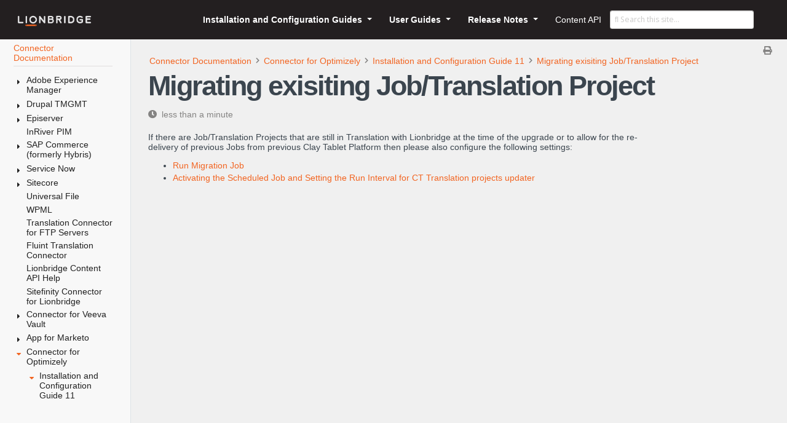

--- FILE ---
content_type: text/html
request_url: https://connectordocs.lionbridge.com/connector/optimizely/setupguide11/migrating_jobs/
body_size: 35239
content:
<!doctype html><html lang=en class=no-js>
<head>
<meta charset=utf-8>
<meta name=viewport content="width=device-width,initial-scale=1,shrink-to-fit=no">
<meta name=generator content="Hugo 0.88.1"><link rel=alternate type=text/html href=https://connectors.lionbridge.com/connector/optimizely/setupguide11/migrating_jobs/_print/>
<link rel=alternate type=application/rss+xml href=https://connectors.lionbridge.com/connector/optimizely/setupguide11/migrating_jobs/index.xml>
<meta name=ROBOTS content="INDEX, FOLLOW">
<link rel=icon type=image/png href=/favicons/lionsmark_square.png>
<title>Migrating exisiting Job/Translation Project | Lionbridge</title>
<meta name=description content="If there are Job/Translation Projects that are still in Translation with Lionbridge at the time of the upgrade or to allow for the re-delivery of …">
<meta property="og:title" content="Migrating exisiting Job/Translation Project">
<meta property="og:description" content="Lionbridge Connector documentation">
<meta property="og:type" content="website">
<meta property="og:url" content="https://connectors.lionbridge.com/connector/optimizely/setupguide11/migrating_jobs/"><meta property="og:site_name" content="Lionbridge">
<meta itemprop=name content="Migrating exisiting Job/Translation Project">
<meta itemprop=description content="Lionbridge Connector documentation"><meta name=twitter:card content="summary">
<meta name=twitter:title content="Migrating exisiting Job/Translation Project">
<meta name=twitter:description content="Lionbridge Connector documentation">
<link rel=preload href=/scss/main.min.d92e572f966d8e69b4fe3b70a3cf6d40b78072ca88ca01eba9ea5589ed3f7a4a.css as=style>
<link href=/scss/main.min.d92e572f966d8e69b4fe3b70a3cf6d40b78072ca88ca01eba9ea5589ed3f7a4a.css rel=stylesheet integrity>
<link href=/lds-css-assets/lds.css rel=stylesheet>
<link href=/css/lds-override.css rel=stylesheet>
<script src=https://code.jquery.com/jquery-3.5.1.min.js integrity="sha256-9/aliU8dGd2tb6OSsuzixeV4y/faTqgFtohetphbbj0=" crossorigin=anonymous></script>
<script src=https://unpkg.com/lunr@2.3.8/lunr.min.js integrity=sha384-vRQ9bDyE0Wnu+lMfm57BlYLO0/XauFuKpVsZPs7KEDwYKktWi5+Kz3MP8++DFlRY crossorigin=anonymous></script>
<script>function fn_fixTailingSlash(){myUrl=window.location.href,myUrl.substr(-1)!='/'&&(myUrl+='/',history.pushState(null,document.title,myUrl))}fn_fixTailingSlash()</script>
<link rel=stylesheet href=https://use.fontawesome.com/releases/v5.13.0/css/all.css>
</head>
<body class="light-theme td-section">
<header>
<nav class="navbar navbar-expand-lg navbar-dark fixed-theme fixed-top">
<a class=navbar-brand href=/></a>
<button class=navbar-toggler type=button data-toggle=collapse data-target=#navbarSupportedContent aria-controls=navbarSupportedContent aria-expanded=false aria-label="Toggle navigation">
<span class=navbar-toggler-icon></span>
</button>
<div class="collapse navbar-collapse" id=navbarSupportedContent>
<ul class="navbar-nav fixed-theme ml-auto">
<li class="nav-item dropdown">
<a class="nav-link dropdown-toggle" href=# id=navbarDropdown role=button data-toggle=dropdown aria-haspopup=true aria-expanded=false>
Installation and Configuration Guides
</a>
<ul class=dropdown-menu>
<li>
<a class=dropdown-item href=/connector/aem/installation/overview/>Connector for Adobe Experience Manager </a>
</li>
<li>
<a class=dropdown-item href=/connector/aem/tif/welcome/>Adobe Experience Manager TIF Connector </a>
</li>
<li>
<a class=dropdown-item href=/connector/drupaltmgmt/drupal_8_and_9/welcome/>Drupal 8/9 TMGMT Setup and User Guide </a>
</li>
<li>
<a class=dropdown-item href=/connector/episerver/installationguide/welcome/>Connector for Episerver </a>
</li>
<li>
<a class=dropdown-item href=https://lionbridge.gitbook.io/inriver-translation-connector/ target=_blank>Connector for inRiver PIM </a>
</li>
<li>
<a class=dropdown-item href=/connector/marketo/setupguide/welcome/>App for Marketo </a>
</li>
<li>
<a class=dropdown-item href=/connector/optimizely/setupguide/>Connector for Optimizely </a>
</li>
<li>
<a class=dropdown-item href=/connector/oracleeloqua/setupguide/welcome>App for Oracle Eloqua </a>
</li>
<li>
<a class=dropdown-item href=/connector/salesforcecommercecloud/installation_guide/welcome/>Cartridge for Salesforce Commerce Cloud </a>
</li>
<li>
<a class=dropdown-item href=/connector/sapcommerce/installation_guide/welcome/>Connector for SAP Commerce </a>
</li>
<li>
<a class=dropdown-item href=/connector/servicenow/installation_guide/welcome/>Connector for ServiceNow </a>
</li>
<li>
<a class=dropdown-item href=/connector/sitecore/installation_guide/welcome/>Connector for Sitecore </a>
</li>
<li>
<a class=dropdown-item href=/connector/veevavault/installation_guide/welcome/>Connector for Veeva Vault</a>
</li>
<li>
<a class=dropdown-item href=/connector/wpml/>Connector for WPML (WordPress) </a>
</li>
<li>
<a class=dropdown-item href=/connector/online_help_only/pdfs/config_guides/>PDFs of Installation and Configuration Guides </a>
</li>
</ul>
</li>
<li class="nav-item dropdown">
<a class="nav-link dropdown-toggle" href=# id=navbarDropdown role=button data-toggle=dropdown aria-haspopup=true aria-expanded=false>
User Guides
</a>
<ul class=dropdown-menu>
<li>
<a class=dropdown-item href=/connector/aem/userguide/>Connector for Adobe Experience Manager</a>
</li>
<li>
<a class=dropdown-item href=/connector/drupaltmgmt/drupal_8_and_9/>Drupal 8/9 TMGMT Setup and User Guide</a>
</li>
<li>
<a class=dropdown-item href=/connector/episerver/userguide/>Connector for Episerver</a>
</li>
<li>
<a class=dropdown-item href=/connector/marketo/userguide/>App for Marketo</a>
</li>
<li>
<a class=dropdown-item href=/connector/optimizely/userguide/>Connector for Optimizely</a>
</li>
<li>
<a class=dropdown-item href=/connector/oracleeloqua/userguide/>App for Oracle Eloqua</a>
</li>
<li>
<a class=dropdown-item href=/connector/salesforcecommercecloud/user_guide/>Cartridge for Salesforce Commerce Cloud</a>
</li>
<li>
<a class=dropdown-item href=/connector/sapcommerce/user_guide/>Connector for SAP Commerce</a>
</li>
<li>
<a class=dropdown-item href=/connector/servicenow/user_guide/>Connector for ServiceNow</a>
</li>
<li>
<a class=dropdown-item href=/connector/sitecore/user_guide/>Connector for Sitecore</a>
</li>
<li>
<a class=dropdown-item href=/connector/veevavault/user_guide/>Connector for Veeva Vault</a>
</li>
<li>
<a class=dropdown-item href=/connector/online_help_only/pdfs/user_guides/>PDFs of User Guides </a>
</li>
</ul>
</li>
<li class="nav-item dropdown">
<a class="nav-link dropdown-toggle" href=# id=navbarDropdown role=button data-toggle=dropdown aria-haspopup=true aria-expanded=false>
Release Notes
</a>
<ul class=dropdown-menu>
<li>
<a class=dropdown-item href=/connector/online_help_only/release_notes/connector_for_adobe_experience_manager>Connector for Adobe Experience Manager</a>
</li>
<li>
<a class=dropdown-item href=/connector/online_help_only/release_notes/connector_for_drupal_tmgmt>Drupal 8/9 TMGMT</a>
</li>
<li>
<a class=dropdown-item href=/connector/online_help_only/release_notes/connector_for_episerver>Connector for Episerver</a>
</li>
<li>
<a class=dropdown-item href=/connector/online_help_only/release_notes/app_for_marketo>App for Marketo</a>
</li>
<li>
<a class=dropdown-item href=/connector/online_help_only/release_notes/application_for_eloqua>App for Oracle Eloqua</a>
</li>
<li>
<a class=dropdown-item href=/connector/online_help_only/release_notes/connector_for_sap_commerce>Connector for SAP Commerce</a>
</li>
<li>
<a class=dropdown-item href=/connector/online_help_only/release_notes/connector_for_sitecore>Connector for Sitecore</a>
</li>
<li>
<a class=dropdown-item href=/connector/online_help_only/release_notes/connector_for_aem_cloud>Connector for AEM Cloud</a>
</li>
<li>
<a class=dropdown-item href=/connector/online_help_only/release_notes/connector_for_optimizely>Connector for Optimizely</a>
</li>
</ul>
</li>
<li class=nav-item>
<a class=nav-link href=https://developers.lionbridge.com/ target=_blank><span>Content API</span></a>
</li>
</ul>
</div>
<div class="navbar-nav d-none d-lg-block">
<input type=search class="form-control td-search-input" placeholder="&#xf002; Search this site…" aria-label="Search this site…" autocomplete=off data-offline-search-index-json-src=/offline-search-index.cd5dd85bdc7a38ed798c43edf0db6a14.json data-offline-search-base-href=/ data-offline-search-max-results=10>
</div>
</nav>
</header>
<div class="container-fluid td-outer">
<div class=td-main>
<div class="row flex-xl-nowrap">
<aside class="col-12 col-md-3 col-xl-2 td-sidebar d-print-none palette-bg-gray-15">
<div id=td-sidebar-menu class=td-sidebar__inner>
<div id=content-mobile>
<form class="td-sidebar__search d-flex align-items-center">
<input type=search class="form-control td-search-input" placeholder="&#xf002; Search this site…" aria-label="Search this site…" autocomplete=off data-offline-search-index-json-src=/offline-search-index.cd5dd85bdc7a38ed798c43edf0db6a14.json data-offline-search-base-href=/ data-offline-search-max-results=10>
<button class="btn btn-link td-sidebar__toggle d-md-none p-0 ml-3 fas fa-bars" type=button data-toggle=collapse data-target=#td-section-nav aria-controls=td-docs-nav aria-expanded=false aria-label="Toggle section navigation">
</button>
</form>
</div>
<div id=content-desktop></div>
<nav class="collapse td-sidebar-nav foldable-nav" id=td-section-nav>
<ul class="td-sidebar-nav__section pr-md-5 ul-0">
<li class="td-sidebar-nav__section-title td-sidebar-nav__section with-child active-path" id=m-connector-li>
<a href=/connector/ class="lds-link lds-link-secondary align-left pl-0 td-sidebar-link td-sidebar-link__section tree-root border-bottom" id=m-connector><span>Connector Documentation</span></a>
<ul class=ul-1>
<li class="td-sidebar-nav__section-title td-sidebar-nav__section with-child" id=m-connectoraem-li>
<input type=checkbox id=m-connectoraem-check>
<label for=m-connectoraem-check><a href=/connector/aem/ class="align-left pl-0 td-sidebar-link td-sidebar-link__section" id=m-connectoraem><span>Adobe Experience Manager</span></a></label>
<ul class="ul-2 foldable">
<li class="td-sidebar-nav__section-title td-sidebar-nav__section with-child" id=m-connectoraeminstallation-li>
<input type=checkbox id=m-connectoraeminstallation-check>
<label for=m-connectoraeminstallation-check><a href=/connector/aem/installation/ class="align-left pl-0 td-sidebar-link td-sidebar-link__section" id=m-connectoraeminstallation><span>Installation and Configuration Guide</span></a></label>
<ul class="ul-3 foldable">
<li class="td-sidebar-nav__section-title td-sidebar-nav__section with-child" id=m-connectoraeminstallationoverview-li>
<input type=checkbox id=m-connectoraeminstallationoverview-check>
<label for=m-connectoraeminstallationoverview-check><a href=/connector/aem/installation/overview/ class="align-left pl-0 td-sidebar-link td-sidebar-link__section" id=m-connectoraeminstallationoverview><span>Welcome to the Connector</span></a></label>
<ul class="ul-4 foldable">
<li class="td-sidebar-nav__section-title td-sidebar-nav__section without-child" id=m-connectoraeminstallationoverviewterminology-li>
<input type=checkbox id=m-connectoraeminstallationoverviewterminology-check>
<label for=m-connectoraeminstallationoverviewterminology-check><a href=/connector/aem/installation/overview/terminology/ class="align-left pl-0 td-sidebar-link td-sidebar-link__page" id=m-connectoraeminstallationoverviewterminology><span>Terminology</span></a></label>
</li><li class="td-sidebar-nav__section-title td-sidebar-nav__section without-child" id=m-connectoraeminstallationoverviewabout-li>
<input type=checkbox id=m-connectoraeminstallationoverviewabout-check>
<label for=m-connectoraeminstallationoverviewabout-check><a href=/connector/aem/installation/overview/about/ class="align-left pl-0 td-sidebar-link td-sidebar-link__page" id=m-connectoraeminstallationoverviewabout><span>About the Content API Platform</span></a></label>
</li><li class="td-sidebar-nav__section-title td-sidebar-nav__section without-child" id=m-connectoraeminstallationoverviewwork-li>
<input type=checkbox id=m-connectoraeminstallationoverviewwork-check>
<label for=m-connectoraeminstallationoverviewwork-check><a href=/connector/aem/installation/overview/work/ class="align-left pl-0 td-sidebar-link td-sidebar-link__page" id=m-connectoraeminstallationoverviewwork><span>How the Connector Works with Adobe Experience Manager</span></a></label>
</li><li class="td-sidebar-nav__section-title td-sidebar-nav__section without-child" id=m-connectoraeminstallationoverviewguide-li>
<input type=checkbox id=m-connectoraeminstallationoverviewguide-check>
<label for=m-connectoraeminstallationoverviewguide-check><a href=/connector/aem/installation/overview/guide/ class="align-left pl-0 td-sidebar-link td-sidebar-link__page" id=m-connectoraeminstallationoverviewguide><span>Using this Guide</span></a></label>
</li><li class="td-sidebar-nav__section-title td-sidebar-nav__section without-child" id=m-connectoraeminstallationoverviewcontact-li>
<input type=checkbox id=m-connectoraeminstallationoverviewcontact-check>
<label for=m-connectoraeminstallationoverviewcontact-check><a href=/connector/aem/installation/overview/contact/ target=_blank rel=noopener class="align-left pl-0 td-sidebar-link td-sidebar-link__section" id=m-connectoraeminstallationoverviewcontact><span>How to Contact Lionbridge Connector Support</span></a></label>
</li>
</ul>
</li><li class="td-sidebar-nav__section-title td-sidebar-nav__section with-child" id=m-connectoraeminstallationbeforeinstall-li>
<input type=checkbox id=m-connectoraeminstallationbeforeinstall-check>
<label for=m-connectoraeminstallationbeforeinstall-check><a href=/connector/aem/installation/beforeinstall/ class="align-left pl-0 td-sidebar-link td-sidebar-link__section" id=m-connectoraeminstallationbeforeinstall><span>Before You Install</span></a></label>
<ul class="ul-4 foldable">
<li class="td-sidebar-nav__section-title td-sidebar-nav__section without-child" id=m-connectoraeminstallationbeforeinstallrequirements-li>
<input type=checkbox id=m-connectoraeminstallationbeforeinstallrequirements-check>
<label for=m-connectoraeminstallationbeforeinstallrequirements-check><a href=/connector/aem/installation/beforeinstall/requirements/ class="align-left pl-0 td-sidebar-link td-sidebar-link__page" id=m-connectoraeminstallationbeforeinstallrequirements><span>System Requirements</span></a></label>
</li><li class="td-sidebar-nav__section-title td-sidebar-nav__section without-child" id=m-connectoraeminstallationbeforeinstalltimezone-li>
<input type=checkbox id=m-connectoraeminstallationbeforeinstalltimezone-check>
<label for=m-connectoraeminstallationbeforeinstalltimezone-check><a href=/connector/aem/installation/beforeinstall/timezone/ class="align-left pl-0 td-sidebar-link td-sidebar-link__page" id=m-connectoraeminstallationbeforeinstalltimezone><span>Setting Your System Date, Time, and Time Zone Correctly</span></a></label>
</li><li class="td-sidebar-nav__section-title td-sidebar-nav__section without-child" id=m-connectoraeminstallationbeforeinstallpackages-li>
<input type=checkbox id=m-connectoraeminstallationbeforeinstallpackages-check>
<label for=m-connectoraeminstallationbeforeinstallpackages-check><a href=/connector/aem/installation/beforeinstall/packages/ class="align-left pl-0 td-sidebar-link td-sidebar-link__page" id=m-connectoraeminstallationbeforeinstallpackages><span>Downloading the Delivery Package</span></a></label>
</li><li class="td-sidebar-nav__section-title td-sidebar-nav__section without-child" id=m-connectoraeminstallationbeforeinstallpackages_aemcloud-li>
<input type=checkbox id=m-connectoraeminstallationbeforeinstallpackages_aemcloud-check>
<label for=m-connectoraeminstallationbeforeinstallpackages_aemcloud-check><a href=/connector/aem/installation/beforeinstall/packages_aemcloud/ class="align-left pl-0 td-sidebar-link td-sidebar-link__page" id=m-connectoraeminstallationbeforeinstallpackages_aemcloud><span>Deploying the connector through the Cloud Manager CI/CD Pipelines</span></a></label>
</li><li class="td-sidebar-nav__section-title td-sidebar-nav__section without-child" id=m-connectoraeminstallationbeforeinstallfolders-li>
<input type=checkbox id=m-connectoraeminstallationbeforeinstallfolders-check>
<label for=m-connectoraeminstallationbeforeinstallfolders-check><a href=/connector/aem/installation/beforeinstall/folders/ class="align-left pl-0 td-sidebar-link td-sidebar-link__page" id=m-connectoraeminstallationbeforeinstallfolders><span>Creating the Connector Folders</span></a></label>
</li><li class="td-sidebar-nav__section-title td-sidebar-nav__section without-child" id=m-connectoraeminstallationbeforeinstalldbconfiguration-li>
<input type=checkbox id=m-connectoraeminstallationbeforeinstalldbconfiguration-check>
<label for=m-connectoraeminstallationbeforeinstalldbconfiguration-check><a href=/connector/aem/installation/beforeinstall/dbconfiguration/ class="align-left pl-0 td-sidebar-link td-sidebar-link__page" id=m-connectoraeminstallationbeforeinstalldbconfiguration><span>Creating or Updating a Connector Database on your Database Server Instance</span></a></label>
</li>
</ul>
</li><li class="td-sidebar-nav__section-title td-sidebar-nav__section without-child" id=m-connectoraeminstallationconnectorinstallation-li>
<input type=checkbox id=m-connectoraeminstallationconnectorinstallation-check>
<label for=m-connectoraeminstallationconnectorinstallation-check><a href=/connector/aem/installation/connectorinstallation/ class="align-left pl-0 td-sidebar-link td-sidebar-link__section" id=m-connectoraeminstallationconnectorinstallation><span>Installing the Lionbridge Connector</span></a></label>
</li><li class="td-sidebar-nav__section-title td-sidebar-nav__section with-child" id=m-connectoraeminstallationpostinstallation-li>
<input type=checkbox id=m-connectoraeminstallationpostinstallation-check>
<label for=m-connectoraeminstallationpostinstallation-check><a href=/connector/aem/installation/postinstallation/ class="align-left pl-0 td-sidebar-link td-sidebar-link__section" id=m-connectoraeminstallationpostinstallation><span>Post-Installation Tasks</span></a></label>
<ul class="ul-4 foldable">
<li class="td-sidebar-nav__section-title td-sidebar-nav__section without-child" id=m-connectoraeminstallationpostinstallationconfiguration-li>
<input type=checkbox id=m-connectoraeminstallationpostinstallationconfiguration-check>
<label for=m-connectoraeminstallationpostinstallationconfiguration-check><a href=/connector/aem/installation/postinstallation/configuration/ class="align-left pl-0 td-sidebar-link td-sidebar-link__page" id=m-connectoraeminstallationpostinstallationconfiguration><span>Configuring the Data Folder and Database Connection</span></a></label>
</li><li class="td-sidebar-nav__section-title td-sidebar-nav__section without-child" id=m-connectoraeminstallationpostinstallationverifybundle-li>
<input type=checkbox id=m-connectoraeminstallationpostinstallationverifybundle-check>
<label for=m-connectoraeminstallationpostinstallationverifybundle-check><a href=/connector/aem/installation/postinstallation/verifybundle/ class="align-left pl-0 td-sidebar-link td-sidebar-link__page" id=m-connectoraeminstallationpostinstallationverifybundle><span>Verifying that the Bundle and All Connector Components Are Active</span></a></label>
</li><li class="td-sidebar-nav__section-title td-sidebar-nav__section without-child" id=m-connectoraeminstallationpostinstallationverifynodes-li>
<input type=checkbox id=m-connectoraeminstallationpostinstallationverifynodes-check>
<label for=m-connectoraeminstallationpostinstallationverifynodes-check><a href=/connector/aem/installation/postinstallation/verifynodes/ class="align-left pl-0 td-sidebar-link td-sidebar-link__page" id=m-connectoraeminstallationpostinstallationverifynodes><span>Verifying that the Connector Nodes are Installed</span></a></label>
</li><li class="td-sidebar-nav__section-title td-sidebar-nav__section without-child" id=m-connectoraeminstallationpostinstallationnetworksettings-li>
<input type=checkbox id=m-connectoraeminstallationpostinstallationnetworksettings-check>
<label for=m-connectoraeminstallationpostinstallationnetworksettings-check><a href=/connector/aem/installation/postinstallation/networksettings/ class="align-left pl-0 td-sidebar-link td-sidebar-link__page" id=m-connectoraeminstallationpostinstallationnetworksettings><span>Configuring Network Settings for a Firewall</span></a></label>
</li>
</ul>
</li><li class="td-sidebar-nav__section-title td-sidebar-nav__section with-child" id=m-connectoraeminstallationconfigure_ctc-li>
<input type=checkbox id=m-connectoraeminstallationconfigure_ctc-check>
<label for=m-connectoraeminstallationconfigure_ctc-check><a href=/connector/aem/installation/configure_ctc/ class="align-left pl-0 td-sidebar-link td-sidebar-link__section" id=m-connectoraeminstallationconfigure_ctc><span>Configuring the Connector</span></a></label>
<ul class="ul-4 foldable">
<li class="td-sidebar-nav__section-title td-sidebar-nav__section with-child" id=m-connectoraeminstallationconfigure_ctcconfigurectcsetting-li>
<input type=checkbox id=m-connectoraeminstallationconfigure_ctcconfigurectcsetting-check>
<label for=m-connectoraeminstallationconfigure_ctcconfigurectcsetting-check><a href=/connector/aem/installation/configure_ctc/configurectcsetting/ class="align-left pl-0 td-sidebar-link td-sidebar-link__section" id=m-connectoraeminstallationconfigure_ctcconfigurectcsetting><span>Configuring Connector Global Settings</span></a></label>
<ul class="ul-5 foldable">
<li class="td-sidebar-nav__section-title td-sidebar-nav__section without-child" id=m-connectoraeminstallationconfigure_ctcconfigurectcsettingserver_url-li>
<input type=checkbox id=m-connectoraeminstallationconfigure_ctcconfigurectcsettingserver_url-check>
<label for=m-connectoraeminstallationconfigure_ctcconfigurectcsettingserver_url-check><a href=/connector/aem/installation/configure_ctc/configurectcsetting/server_url/ class="align-left pl-0 td-sidebar-link td-sidebar-link__page" id=m-connectoraeminstallationconfigure_ctcconfigurectcsettingserver_url><span>Server URL</span></a></label>
</li><li class="td-sidebar-nav__section-title td-sidebar-nav__section without-child" id=m-connectoraeminstallationconfigure_ctcconfigurectcsettingnetwork_config-li>
<input type=checkbox id=m-connectoraeminstallationconfigure_ctcconfigurectcsettingnetwork_config-check>
<label for=m-connectoraeminstallationconfigure_ctcconfigurectcsettingnetwork_config-check><a href=/connector/aem/installation/configure_ctc/configurectcsetting/network_config/ class="align-left pl-0 td-sidebar-link td-sidebar-link__page" id=m-connectoraeminstallationconfigure_ctcconfigurectcsettingnetwork_config><span>Network Configuration</span></a></label>
</li><li class="td-sidebar-nav__section-title td-sidebar-nav__section without-child" id=m-connectoraeminstallationconfigure_ctcconfigurectcsettingtranslation_platform-li>
<input type=checkbox id=m-connectoraeminstallationconfigure_ctcconfigurectcsettingtranslation_platform-check>
<label for=m-connectoraeminstallationconfigure_ctcconfigurectcsettingtranslation_platform-check><a href=/connector/aem/installation/configure_ctc/configurectcsetting/translation_platform/ class="align-left pl-0 td-sidebar-link td-sidebar-link__page" id=m-connectoraeminstallationconfigure_ctcconfigurectcsettingtranslation_platform><span>Translation Platform</span></a></label>
</li><li class="td-sidebar-nav__section-title td-sidebar-nav__section without-child" id=m-connectoraeminstallationconfigure_ctcconfigurectcsettingjdbc_sql_connection-li>
<input type=checkbox id=m-connectoraeminstallationconfigure_ctcconfigurectcsettingjdbc_sql_connection-check>
<label for=m-connectoraeminstallationconfigure_ctcconfigurectcsettingjdbc_sql_connection-check><a href=/connector/aem/installation/configure_ctc/configurectcsetting/jdbc_sql_connection/ class="align-left pl-0 td-sidebar-link td-sidebar-link__page" id=m-connectoraeminstallationconfigure_ctcconfigurectcsettingjdbc_sql_connection><span>JDBC SQL Connection</span></a></label>
</li><li class="td-sidebar-nav__section-title td-sidebar-nav__section without-child" id=m-connectoraeminstallationconfigure_ctcconfigurectcsettingfreeway_config-li>
<input type=checkbox id=m-connectoraeminstallationconfigure_ctcconfigurectcsettingfreeway_config-check>
<label for=m-connectoraeminstallationconfigure_ctcconfigurectcsettingfreeway_config-check><a href=/connector/aem/installation/configure_ctc/configurectcsetting/freeway_config/ class="align-left pl-0 td-sidebar-link td-sidebar-link__page" id=m-connectoraeminstallationconfigure_ctcconfigurectcsettingfreeway_config><span>Freeway Config</span></a></label>
</li><li class="td-sidebar-nav__section-title td-sidebar-nav__section without-child" id=m-connectoraeminstallationconfigure_ctcconfigurectcsettingfolder_and_permission-li>
<input type=checkbox id=m-connectoraeminstallationconfigure_ctcconfigurectcsettingfolder_and_permission-check>
<label for=m-connectoraeminstallationconfigure_ctcconfigurectcsettingfolder_and_permission-check><a href=/connector/aem/installation/configure_ctc/configurectcsetting/folder_and_permission/ class="align-left pl-0 td-sidebar-link td-sidebar-link__page" id=m-connectoraeminstallationconfigure_ctcconfigurectcsettingfolder_and_permission><span>Folder and Permissions</span></a></label>
</li><li class="td-sidebar-nav__section-title td-sidebar-nav__section without-child" id=m-connectoraeminstallationconfigure_ctcconfigurectcsettingpermissions-li>
<input type=checkbox id=m-connectoraeminstallationconfigure_ctcconfigurectcsettingpermissions-check>
<label for=m-connectoraeminstallationconfigure_ctcconfigurectcsettingpermissions-check><a href=/connector/aem/installation/configure_ctc/configurectcsetting/permissions/ class="align-left pl-0 td-sidebar-link td-sidebar-link__page" id=m-connectoraeminstallationconfigure_ctcconfigurectcsettingpermissions><span>Permissions</span></a></label>
</li><li class="td-sidebar-nav__section-title td-sidebar-nav__section without-child" id=m-connectoraeminstallationconfigure_ctcconfigurectcsettingtranslation_setting-li>
<input type=checkbox id=m-connectoraeminstallationconfigure_ctcconfigurectcsettingtranslation_setting-check>
<label for=m-connectoraeminstallationconfigure_ctcconfigurectcsettingtranslation_setting-check><a href=/connector/aem/installation/configure_ctc/configurectcsetting/translation_setting/ class="align-left pl-0 td-sidebar-link td-sidebar-link__page" id=m-connectoraeminstallationconfigure_ctcconfigurectcsettingtranslation_setting><span>Translation Settings</span></a></label>
</li><li class="td-sidebar-nav__section-title td-sidebar-nav__section without-child" id=m-connectoraeminstallationconfigure_ctcconfigurectcsettingemail_notification_stuckjob-li>
<input type=checkbox id=m-connectoraeminstallationconfigure_ctcconfigurectcsettingemail_notification_stuckjob-check>
<label for=m-connectoraeminstallationconfigure_ctcconfigurectcsettingemail_notification_stuckjob-check><a href=/connector/aem/installation/configure_ctc/configurectcsetting/email_notification_stuckjob/ class="align-left pl-0 td-sidebar-link td-sidebar-link__page" id=m-connectoraeminstallationconfigure_ctcconfigurectcsettingemail_notification_stuckjob><span>Email Notifications for Stuck Jobs</span></a></label>
</li><li class="td-sidebar-nav__section-title td-sidebar-nav__section without-child" id=m-connectoraeminstallationconfigure_ctcconfigurectcsettingin-context_preview-li>
<input type=checkbox id=m-connectoraeminstallationconfigure_ctcconfigurectcsettingin-context_preview-check>
<label for=m-connectoraeminstallationconfigure_ctcconfigurectcsettingin-context_preview-check><a href=/connector/aem/installation/configure_ctc/configurectcsetting/in-context_preview/ class="align-left pl-0 td-sidebar-link td-sidebar-link__page" id=m-connectoraeminstallationconfigure_ctcconfigurectcsettingin-context_preview><span>In-Context Preview</span></a></label>
</li><li class="td-sidebar-nav__section-title td-sidebar-nav__section without-child" id=m-connectoraeminstallationconfigure_ctcconfigurectcsettingautomatic_cleanup_translation-li>
<input type=checkbox id=m-connectoraeminstallationconfigure_ctcconfigurectcsettingautomatic_cleanup_translation-check>
<label for=m-connectoraeminstallationconfigure_ctcconfigurectcsettingautomatic_cleanup_translation-check><a href=/connector/aem/installation/configure_ctc/configurectcsetting/automatic_cleanup_translation/ class="align-left pl-0 td-sidebar-link td-sidebar-link__page" id=m-connectoraeminstallationconfigure_ctcconfigurectcsettingautomatic_cleanup_translation><span>Automatic Cleanup Translation Jobs</span></a></label>
</li><li class="td-sidebar-nav__section-title td-sidebar-nav__section without-child" id=m-connectoraeminstallationconfigure_ctcconfigurectcsettingmail_server-li>
<input type=checkbox id=m-connectoraeminstallationconfigure_ctcconfigurectcsettingmail_server-check>
<label for=m-connectoraeminstallationconfigure_ctcconfigurectcsettingmail_server-check><a href=/connector/aem/installation/configure_ctc/configurectcsetting/mail_server/ class="align-left pl-0 td-sidebar-link td-sidebar-link__page" id=m-connectoraeminstallationconfigure_ctcconfigurectcsettingmail_server><span>Mail Server Settings</span></a></label>
</li><li class="td-sidebar-nav__section-title td-sidebar-nav__section without-child" id=m-connectoraeminstallationconfigure_ctcconfigurectcsettingautomatic_split_job-li>
<input type=checkbox id=m-connectoraeminstallationconfigure_ctcconfigurectcsettingautomatic_split_job-check>
<label for=m-connectoraeminstallationconfigure_ctcconfigurectcsettingautomatic_split_job-check><a href=/connector/aem/installation/configure_ctc/configurectcsetting/automatic_split_job/ class="align-left pl-0 td-sidebar-link td-sidebar-link__page" id=m-connectoraeminstallationconfigure_ctcconfigurectcsettingautomatic_split_job><span>Automatic Split Job to Reduce Memory Usage and Improve Performance</span></a></label>
</li><li class="td-sidebar-nav__section-title td-sidebar-nav__section without-child" id=m-connectoraeminstallationconfigure_ctcconfigurectcsettinglog_service-li>
<input type=checkbox id=m-connectoraeminstallationconfigure_ctcconfigurectcsettinglog_service-check>
<label for=m-connectoraeminstallationconfigure_ctcconfigurectcsettinglog_service-check><a href=/connector/aem/installation/configure_ctc/configurectcsetting/log_service/ class="align-left pl-0 td-sidebar-link td-sidebar-link__page" id=m-connectoraeminstallationconfigure_ctcconfigurectcsettinglog_service><span>Log Service</span></a></label>
</li><li class="td-sidebar-nav__section-title td-sidebar-nav__section without-child" id=m-connectoraeminstallationconfigure_ctcconfigurectcsettingagent_services-li>
<input type=checkbox id=m-connectoraeminstallationconfigure_ctcconfigurectcsettingagent_services-check>
<label for=m-connectoraeminstallationconfigure_ctcconfigurectcsettingagent_services-check><a href=/connector/aem/installation/configure_ctc/configurectcsetting/agent_services/ class="align-left pl-0 td-sidebar-link td-sidebar-link__page" id=m-connectoraeminstallationconfigure_ctcconfigurectcsettingagent_services><span>Agent Services</span></a></label>
</li><li class="td-sidebar-nav__section-title td-sidebar-nav__section without-child" id=m-connectoraeminstallationconfigure_ctcconfigurectcsettingencryption_keystore-li>
<input type=checkbox id=m-connectoraeminstallationconfigure_ctcconfigurectcsettingencryption_keystore-check>
<label for=m-connectoraeminstallationconfigure_ctcconfigurectcsettingencryption_keystore-check><a href=/connector/aem/installation/configure_ctc/configurectcsetting/encryption_keystore/ class="align-left pl-0 td-sidebar-link td-sidebar-link__page" id=m-connectoraeminstallationconfigure_ctcconfigurectcsettingencryption_keystore><span>Encryption Keystore (Lionbridge Freeway and SDL TMS only)</span></a></label>
</li><li class="td-sidebar-nav__section-title td-sidebar-nav__section with-child" id=m-connectoraeminstallationconfigure_ctcconfigurectcsettinguidefaultsetting-li>
<input type=checkbox id=m-connectoraeminstallationconfigure_ctcconfigurectcsettinguidefaultsetting-check>
<label for=m-connectoraeminstallationconfigure_ctcconfigurectcsettinguidefaultsetting-check><a href=/connector/aem/installation/configure_ctc/configurectcsetting/uidefaultsetting/ class="align-left pl-0 td-sidebar-link td-sidebar-link__section" id=m-connectoraeminstallationconfigure_ctcconfigurectcsettinguidefaultsetting><span>UI and Default Settings</span></a></label>
<ul class="ul-6 foldable">
<li class="td-sidebar-nav__section-title td-sidebar-nav__section without-child" id=m-connectoraeminstallationconfigure_ctcconfigurectcsettinguidefaultsettingsidekick_options-li>
<input type=checkbox id=m-connectoraeminstallationconfigure_ctcconfigurectcsettinguidefaultsettingsidekick_options-check>
<label for=m-connectoraeminstallationconfigure_ctcconfigurectcsettinguidefaultsettingsidekick_options-check><a href=/connector/aem/installation/configure_ctc/configurectcsetting/uidefaultsetting/sidekick_options/ class="align-left pl-0 td-sidebar-link td-sidebar-link__page" id=m-connectoraeminstallationconfigure_ctcconfigurectcsettinguidefaultsettingsidekick_options><span>Sidekick Options</span></a></label>
</li><li class="td-sidebar-nav__section-title td-sidebar-nav__section without-child" id=m-connectoraeminstallationconfigure_ctcconfigurectcsettinguidefaultsettingmsm_rollout_settings-li>
<input type=checkbox id=m-connectoraeminstallationconfigure_ctcconfigurectcsettinguidefaultsettingmsm_rollout_settings-check>
<label for=m-connectoraeminstallationconfigure_ctcconfigurectcsettinguidefaultsettingmsm_rollout_settings-check><a href=/connector/aem/installation/configure_ctc/configurectcsetting/uidefaultsetting/msm_rollout_settings/ class="align-left pl-0 td-sidebar-link td-sidebar-link__page" id=m-connectoraeminstallationconfigure_ctcconfigurectcsettinguidefaultsettingmsm_rollout_settings><span>MSM and Rollout settings</span></a></label>
</li>
</ul>
</li>
</ul>
</li><li class="td-sidebar-nav__section-title td-sidebar-nav__section with-child" id=m-connectoraeminstallationconfigure_ctcconfigurectlanguage-li>
<input type=checkbox id=m-connectoraeminstallationconfigure_ctcconfigurectlanguage-check>
<label for=m-connectoraeminstallationconfigure_ctcconfigurectlanguage-check><a href=/connector/aem/installation/configure_ctc/configurectlanguage/ class="align-left pl-0 td-sidebar-link td-sidebar-link__section" id=m-connectoraeminstallationconfigure_ctcconfigurectlanguage><span>Configuring Connector Languages</span></a></label>
<ul class="ul-5 foldable">
<li class="td-sidebar-nav__section-title td-sidebar-nav__section without-child" id=m-connectoraeminstallationconfigure_ctcconfigurectlanguageadd_custom_languages-li>
<input type=checkbox id=m-connectoraeminstallationconfigure_ctcconfigurectlanguageadd_custom_languages-check>
<label for=m-connectoraeminstallationconfigure_ctcconfigurectlanguageadd_custom_languages-check><a href=/connector/aem/installation/configure_ctc/configurectlanguage/add_custom_languages/ class="align-left pl-0 td-sidebar-link td-sidebar-link__page" id=m-connectoraeminstallationconfigure_ctcconfigurectlanguageadd_custom_languages><span>Adding Custom Connector Languages and Codes</span></a></label>
</li>
</ul>
</li><li class="td-sidebar-nav__section-title td-sidebar-nav__section without-child" id=m-connectoraeminstallationconfigure_ctcconfigure_fields-li>
<input type=checkbox id=m-connectoraeminstallationconfigure_ctcconfigure_fields-check>
<label for=m-connectoraeminstallationconfigure_ctcconfigure_fields-check><a href=/connector/aem/installation/configure_ctc/configure_fields/ class="align-left pl-0 td-sidebar-link td-sidebar-link__page" id=m-connectoraeminstallationconfigure_ctcconfigure_fields><span>Configuring which Components and Properties to Send Out for Translation</span></a></label>
</li><li class="td-sidebar-nav__section-title td-sidebar-nav__section without-child" id=m-connectoraeminstallationconfigure_ctcsubscribe_to_email_notifications-li>
<input type=checkbox id=m-connectoraeminstallationconfigure_ctcsubscribe_to_email_notifications-check>
<label for=m-connectoraeminstallationconfigure_ctcsubscribe_to_email_notifications-check><a href=/connector/aem/installation/configure_ctc/subscribe_to_email_notifications/ class="align-left pl-0 td-sidebar-link td-sidebar-link__page" id=m-connectoraeminstallationconfigure_ctcsubscribe_to_email_notifications><span>Subscribing to Email Notifications about New Fields and Components</span></a></label>
</li><li class="td-sidebar-nav__section-title td-sidebar-nav__section with-child" id=m-connectoraeminstallationconfigure_ctcconfigurelspacc-li>
<input type=checkbox id=m-connectoraeminstallationconfigure_ctcconfigurelspacc-check>
<label for=m-connectoraeminstallationconfigure_ctcconfigurelspacc-check><a href=/connector/aem/installation/configure_ctc/configurelspacc/ class="align-left pl-0 td-sidebar-link td-sidebar-link__section" id=m-connectoraeminstallationconfigure_ctcconfigurelspacc><span>Configuring Translation Providers and License Keys</span></a></label>
<ul class="ul-5 foldable">
<li class="td-sidebar-nav__section-title td-sidebar-nav__section without-child" id=m-connectoraeminstallationconfigure_ctcconfigurelspaccmigrating_a_license_key-li>
<input type=checkbox id=m-connectoraeminstallationconfigure_ctcconfigurelspaccmigrating_a_license_key-check>
<label for=m-connectoraeminstallationconfigure_ctcconfigurelspaccmigrating_a_license_key-check><a href=/connector/aem/installation/configure_ctc/configurelspacc/migrating_a_license_key/ class="align-left pl-0 td-sidebar-link td-sidebar-link__page" id=m-connectoraeminstallationconfigure_ctcconfigurelspaccmigrating_a_license_key><span>Migrating a License Key</span></a></label>
</li><li class="td-sidebar-nav__section-title td-sidebar-nav__section without-child" id=m-connectoraeminstallationconfigure_ctcconfigurelspaccadding_a_new_license_key-li>
<input type=checkbox id=m-connectoraeminstallationconfigure_ctcconfigurelspaccadding_a_new_license_key-check>
<label for=m-connectoraeminstallationconfigure_ctcconfigurelspaccadding_a_new_license_key-check><a href=/connector/aem/installation/configure_ctc/configurelspacc/adding_a_new_license_key/ class="align-left pl-0 td-sidebar-link td-sidebar-link__page" id=m-connectoraeminstallationconfigure_ctcconfigurelspaccadding_a_new_license_key><span>Adding a New License Key</span></a></label>
</li><li class="td-sidebar-nav__section-title td-sidebar-nav__section without-child" id=m-connectoraeminstallationconfigure_ctcconfigurelspaccediting_a_license_key-li>
<input type=checkbox id=m-connectoraeminstallationconfigure_ctcconfigurelspaccediting_a_license_key-check>
<label for=m-connectoraeminstallationconfigure_ctcconfigurelspaccediting_a_license_key-check><a href=/connector/aem/installation/configure_ctc/configurelspacc/editing_a_license_key/ class="align-left pl-0 td-sidebar-link td-sidebar-link__page" id=m-connectoraeminstallationconfigure_ctcconfigurelspaccediting_a_license_key><span>Editing a License Key</span></a></label>
</li><li class="td-sidebar-nav__section-title td-sidebar-nav__section without-child" id=m-connectoraeminstallationconfigure_ctcconfigurelspaccinstall_new_package-li>
<input type=checkbox id=m-connectoraeminstallationconfigure_ctcconfigurelspaccinstall_new_package-check>
<label for=m-connectoraeminstallationconfigure_ctcconfigurelspaccinstall_new_package-check><a href=/connector/aem/installation/configure_ctc/configurelspacc/install_new_package/ class="align-left pl-0 td-sidebar-link td-sidebar-link__page" id=m-connectoraeminstallationconfigure_ctcconfigurelspaccinstall_new_package><span>Configuring Translation Providers and License Keys when Installing a New or Updated Connector Package</span></a></label>
</li>
</ul>
</li><li class="td-sidebar-nav__section-title td-sidebar-nav__section without-child" id=m-connectoraeminstallationconfigure_ctcconfigure_team_profiles-li>
<input type=checkbox id=m-connectoraeminstallationconfigure_ctcconfigure_team_profiles-check>
<label for=m-connectoraeminstallationconfigure_ctcconfigure_team_profiles-check><a href=/connector/aem/installation/configure_ctc/configure_team_profiles/ class="align-left pl-0 td-sidebar-link td-sidebar-link__page" id=m-connectoraeminstallationconfigure_ctcconfigure_team_profiles><span>Configuring Team Profiles</span></a></label>
</li><li class="td-sidebar-nav__section-title td-sidebar-nav__section without-child" id=m-connectoraeminstallationconfigure_ctcconfiguring_user_permissions-li>
<input type=checkbox id=m-connectoraeminstallationconfigure_ctcconfiguring_user_permissions-check>
<label for=m-connectoraeminstallationconfigure_ctcconfiguring_user_permissions-check><a href=/connector/aem/installation/configure_ctc/configuring_user_permissions/ class="align-left pl-0 td-sidebar-link td-sidebar-link__page" id=m-connectoraeminstallationconfigure_ctcconfiguring_user_permissions><span>Configuring Adobe Experience Manager User Permissions for Translation Users</span></a></label>
</li><li class="td-sidebar-nav__section-title td-sidebar-nav__section without-child" id=m-connectoraeminstallationconfigure_ctcconfigure_ctc_search_agent-li>
<input type=checkbox id=m-connectoraeminstallationconfigure_ctcconfigure_ctc_search_agent-check>
<label for=m-connectoraeminstallationconfigure_ctcconfigure_ctc_search_agent-check><a href=/connector/aem/installation/configure_ctc/configure_ctc_search_agent/ class="align-left pl-0 td-sidebar-link td-sidebar-link__page" id=m-connectoraeminstallationconfigure_ctcconfigure_ctc_search_agent><span>Configuring Connector Search Agents</span></a></label>
</li><li class="td-sidebar-nav__section-title td-sidebar-nav__section without-child" id=m-connectoraeminstallationconfigure_ctcscheduling_jobs_to_send_content_from_the_queue-li>
<input type=checkbox id=m-connectoraeminstallationconfigure_ctcscheduling_jobs_to_send_content_from_the_queue-check>
<label for=m-connectoraeminstallationconfigure_ctcscheduling_jobs_to_send_content_from_the_queue-check><a href=/connector/aem/installation/configure_ctc/scheduling_jobs_to_send_content_from_the_queue/ class="align-left pl-0 td-sidebar-link td-sidebar-link__page" id=m-connectoraeminstallationconfigure_ctcscheduling_jobs_to_send_content_from_the_queue><span>Scheduling Translation Jobs to Send Out Content from the Translation Queue</span></a></label>
</li><li class="td-sidebar-nav__section-title td-sidebar-nav__section without-child" id=m-connectoraeminstallationconfigure_ctcconfigure_the_agent_server-li>
<input type=checkbox id=m-connectoraeminstallationconfigure_ctcconfigure_the_agent_server-check>
<label for=m-connectoraeminstallationconfigure_ctcconfigure_the_agent_server-check><a href=/connector/aem/installation/configure_ctc/configure_the_agent_server/ class="align-left pl-0 td-sidebar-link td-sidebar-link__page" id=m-connectoraeminstallationconfigure_ctcconfigure_the_agent_server><span>Configuring the Service Components</span></a></label>
</li><li class="td-sidebar-nav__section-title td-sidebar-nav__section without-child" id=m-connectoraeminstallationconfigure_ctcconfiguring_translation_settings_for_digital_assets-li>
<input type=checkbox id=m-connectoraeminstallationconfigure_ctcconfiguring_translation_settings_for_digital_assets-check>
<label for=m-connectoraeminstallationconfigure_ctcconfiguring_translation_settings_for_digital_assets-check><a href=/connector/aem/installation/configure_ctc/configuring_translation_settings_for_digital_assets/ class="align-left pl-0 td-sidebar-link td-sidebar-link__page" id=m-connectoraeminstallationconfigure_ctcconfiguring_translation_settings_for_digital_assets><span>Configuring Translation Settings for Digital Assets</span></a></label>
</li><li class="td-sidebar-nav__section-title td-sidebar-nav__section without-child" id=m-connectoraeminstallationconfigure_ctccreating_a_custom_asset_handler-li>
<input type=checkbox id=m-connectoraeminstallationconfigure_ctccreating_a_custom_asset_handler-check>
<label for=m-connectoraeminstallationconfigure_ctccreating_a_custom_asset_handler-check><a href=/connector/aem/installation/configure_ctc/creating_a_custom_asset_handler/ class="align-left pl-0 td-sidebar-link td-sidebar-link__page" id=m-connectoraeminstallationconfigure_ctccreating_a_custom_asset_handler><span>Creating a Custom Asset Handler</span></a></label>
</li><li class="td-sidebar-nav__section-title td-sidebar-nav__section with-child" id=m-connectoraeminstallationconfigure_ctcconfigurecrxdelite-li>
<input type=checkbox id=m-connectoraeminstallationconfigure_ctcconfigurecrxdelite-check>
<label for=m-connectoraeminstallationconfigure_ctcconfigurecrxdelite-check><a href=/connector/aem/installation/configure_ctc/configurecrxdelite/ class="align-left pl-0 td-sidebar-link td-sidebar-link__section" id=m-connectoraeminstallationconfigure_ctcconfigurecrxdelite><span>Configuring Advanced Settings in CRXDE Lite</span></a></label>
<ul class="ul-5 foldable">
<li class="td-sidebar-nav__section-title td-sidebar-nav__section with-child" id=m-connectoraeminstallationconfigure_ctcconfigurecrxdelitespecialchar-li>
<input type=checkbox id=m-connectoraeminstallationconfigure_ctcconfigurecrxdelitespecialchar-check>
<label for=m-connectoraeminstallationconfigure_ctcconfigurecrxdelitespecialchar-check><a href=/connector/aem/installation/configure_ctc/configurecrxdelite/specialchar/ class="align-left pl-0 td-sidebar-link td-sidebar-link__section" id=m-connectoraeminstallationconfigure_ctcconfigurecrxdelitespecialchar><span>Configuring How the Connector Handles Special Characters</span></a></label>
<ul class="ul-6 foldable">
<li class="td-sidebar-nav__section-title td-sidebar-nav__section without-child" id=m-connectoraeminstallationconfigure_ctcconfigurecrxdelitespecialcharcdata_why_issue_install_config-li>
<input type=checkbox id=m-connectoraeminstallationconfigure_ctcconfigurecrxdelitespecialcharcdata_why_issue_install_config-check>
<label for=m-connectoraeminstallationconfigure_ctcconfigurecrxdelitespecialcharcdata_why_issue_install_config-check><a href=/connector/aem/installation/configure_ctc/configurecrxdelite/specialchar/cdata_why_issue_install_config/ class="align-left pl-0 td-sidebar-link td-sidebar-link__page" id=m-connectoraeminstallationconfigure_ctcconfigurecrxdelitespecialcharcdata_why_issue_install_config><span>Why do translators encounter problems with special characters?</span></a></label>
</li><li class="td-sidebar-nav__section-title td-sidebar-nav__section without-child" id=m-connectoraeminstallationconfigure_ctcconfigurecrxdelitespecialcharconfiguring_cdata_short-li>
<input type=checkbox id=m-connectoraeminstallationconfigure_ctcconfigurecrxdelitespecialcharconfiguring_cdata_short-check>
<label for=m-connectoraeminstallationconfigure_ctcconfigurecrxdelitespecialcharconfiguring_cdata_short-check><a href=/connector/aem/installation/configure_ctc/configurecrxdelite/specialchar/configuring_cdata_short/ class="align-left pl-0 td-sidebar-link td-sidebar-link__page" id=m-connectoraeminstallationconfigure_ctcconfigurecrxdelitespecialcharconfiguring_cdata_short><span>Adding CData Tags to Translation Files</span></a></label>
</li>
</ul>
</li><li class="td-sidebar-nav__section-title td-sidebar-nav__section without-child" id=m-connectoraeminstallationconfigure_ctcconfigurecrxdeliteconfigure_custom_content_types-li>
<input type=checkbox id=m-connectoraeminstallationconfigure_ctcconfigurecrxdeliteconfigure_custom_content_types-check>
<label for=m-connectoraeminstallationconfigure_ctcconfigurecrxdeliteconfigure_custom_content_types-check><a href=/connector/aem/installation/configure_ctc/configurecrxdelite/configure_custom_content_types/ class="align-left pl-0 td-sidebar-link td-sidebar-link__page" id=m-connectoraeminstallationconfigure_ctcconfigurecrxdeliteconfigure_custom_content_types><span>Configuring Custom Content Types</span></a></label>
</li><li class="td-sidebar-nav__section-title td-sidebar-nav__section with-child" id=m-connectoraeminstallationconfigure_ctcconfigurecrxdeliterollout-li>
<input type=checkbox id=m-connectoraeminstallationconfigure_ctcconfigurecrxdeliterollout-check>
<label for=m-connectoraeminstallationconfigure_ctcconfigurecrxdeliterollout-check><a href=/connector/aem/installation/configure_ctc/configurecrxdelite/rollout/ class="align-left pl-0 td-sidebar-link td-sidebar-link__section" id=m-connectoraeminstallationconfigure_ctcconfigurecrxdeliterollout><span>Configuring the Rollout Feature</span></a></label>
<ul class="ul-6 foldable">
<li class="td-sidebar-nav__section-title td-sidebar-nav__section without-child" id=m-connectoraeminstallationconfigure_ctcconfigurecrxdeliterolloutconfigure_default_language_mapping_settings-li>
<input type=checkbox id=m-connectoraeminstallationconfigure_ctcconfigurecrxdeliterolloutconfigure_default_language_mapping_settings-check>
<label for=m-connectoraeminstallationconfigure_ctcconfigurecrxdeliterolloutconfigure_default_language_mapping_settings-check><a href=/connector/aem/installation/configure_ctc/configurecrxdelite/rollout/configure_default_language_mapping_settings/ class="align-left pl-0 td-sidebar-link td-sidebar-link__page" id=m-connectoraeminstallationconfigure_ctcconfigurecrxdeliterolloutconfigure_default_language_mapping_settings><span>Configuring Default Language Mapping Settings for the Rollout Feature</span></a></label>
</li>
</ul>
</li><li class="td-sidebar-nav__section-title td-sidebar-nav__section without-child" id=m-connectoraeminstallationconfigure_ctcconfigurecrxdeliteconfiguring_blueprint_pages_option-li>
<input type=checkbox id=m-connectoraeminstallationconfigure_ctcconfigurecrxdeliteconfiguring_blueprint_pages_option-check>
<label for=m-connectoraeminstallationconfigure_ctcconfigurecrxdeliteconfiguring_blueprint_pages_option-check><a href=/connector/aem/installation/configure_ctc/configurecrxdelite/configuring_blueprint_pages_option/ class="align-left pl-0 td-sidebar-link td-sidebar-link__page" id=m-connectoraeminstallationconfigure_ctcconfigurecrxdeliteconfiguring_blueprint_pages_option><span>Enabling Content Collection from Blueprint Pages</span></a></label>
</li><li class="td-sidebar-nav__section-title td-sidebar-nav__section without-child" id=m-connectoraeminstallationconfigure_ctcconfigurecrxdeliteconfiguring_the_tmx_to_include_the_original_translation-li>
<input type=checkbox id=m-connectoraeminstallationconfigure_ctcconfigurecrxdeliteconfiguring_the_tmx_to_include_the_original_translation-check>
<label for=m-connectoraeminstallationconfigure_ctcconfigurecrxdeliteconfiguring_the_tmx_to_include_the_original_translation-check><a href=/connector/aem/installation/configure_ctc/configurecrxdelite/configuring_the_tmx_to_include_the_original_translation/ class="align-left pl-0 td-sidebar-link td-sidebar-link__page" id=m-connectoraeminstallationconfigure_ctcconfigurecrxdeliteconfiguring_the_tmx_to_include_the_original_translation><span>Configuring the TMX to Include the Original Translation</span></a></label>
</li><li class="td-sidebar-nav__section-title td-sidebar-nav__section without-child" id=m-connectoraeminstallationconfigure_ctcconfigurecrxdeliteexcluding_properties_from_translation-li>
<input type=checkbox id=m-connectoraeminstallationconfigure_ctcconfigurecrxdeliteexcluding_properties_from_translation-check>
<label for=m-connectoraeminstallationconfigure_ctcconfigurecrxdeliteexcluding_properties_from_translation-check><a href=/connector/aem/installation/configure_ctc/configurecrxdelite/excluding_properties_from_translation/ class="align-left pl-0 td-sidebar-link td-sidebar-link__page" id=m-connectoraeminstallationconfigure_ctcconfigurecrxdeliteexcluding_properties_from_translation><span>Excluding Properties from Translation</span></a></label>
</li><li class="td-sidebar-nav__section-title td-sidebar-nav__section without-child" id=m-connectoraeminstallationconfigure_ctcconfigurecrxdeliteexcluding_nodes_from_translation-li>
<input type=checkbox id=m-connectoraeminstallationconfigure_ctcconfigurecrxdeliteexcluding_nodes_from_translation-check>
<label for=m-connectoraeminstallationconfigure_ctcconfigurecrxdeliteexcluding_nodes_from_translation-check><a href=/connector/aem/installation/configure_ctc/configurecrxdelite/excluding_nodes_from_translation/ class="align-left pl-0 td-sidebar-link td-sidebar-link__page" id=m-connectoraeminstallationconfigure_ctcconfigurecrxdeliteexcluding_nodes_from_translation><span>Excluding Child Nodes from Translation</span></a></label>
</li><li class="td-sidebar-nav__section-title td-sidebar-nav__section without-child" id=m-connectoraeminstallationconfigure_ctcconfigurecrxdeliteconfiguring_all_jobs_to_pause-li>
<input type=checkbox id=m-connectoraeminstallationconfigure_ctcconfigurecrxdeliteconfiguring_all_jobs_to_pause-check>
<label for=m-connectoraeminstallationconfigure_ctcconfigurecrxdeliteconfiguring_all_jobs_to_pause-check><a href=/connector/aem/installation/configure_ctc/configurecrxdelite/configuring_all_jobs_to_pause/ class="align-left pl-0 td-sidebar-link td-sidebar-link__page" id=m-connectoraeminstallationconfigure_ctcconfigurecrxdeliteconfiguring_all_jobs_to_pause><span>Configuring All Jobs to Pause</span></a></label>
</li><li class="td-sidebar-nav__section-title td-sidebar-nav__section without-child" id=m-connectoraeminstallationconfigure_ctcconfigurecrxdeliteconfigure_catch_publish_event_pages_to_queue-li>
<input type=checkbox id=m-connectoraeminstallationconfigure_ctcconfigurecrxdeliteconfigure_catch_publish_event_pages_to_queue-check>
<label for=m-connectoraeminstallationconfigure_ctcconfigurecrxdeliteconfigure_catch_publish_event_pages_to_queue-check><a href=/connector/aem/installation/configure_ctc/configurecrxdelite/configure_catch_publish_event_pages_to_queue/ class="align-left pl-0 td-sidebar-link td-sidebar-link__page" id=m-connectoraeminstallationconfigure_ctcconfigurecrxdeliteconfigure_catch_publish_event_pages_to_queue><span>Configuring Catching Pages from Publish Events to the Translation Queue</span></a></label>
</li><li class="td-sidebar-nav__section-title td-sidebar-nav__section without-child" id=m-connectoraeminstallationconfigure_ctcconfigurecrxdeliteconfigure_i18n_properties-li>
<input type=checkbox id=m-connectoraeminstallationconfigure_ctcconfigurecrxdeliteconfigure_i18n_properties-check>
<label for=m-connectoraeminstallationconfigure_ctcconfigurecrxdeliteconfigure_i18n_properties-check><a href=/connector/aem/installation/configure_ctc/configurecrxdelite/configure_i18n_properties/ class="align-left pl-0 td-sidebar-link td-sidebar-link__page" id=m-connectoraeminstallationconfigure_ctcconfigurecrxdeliteconfigure_i18n_properties><span>Configuring which Properties of i18n Dictionary Items to Collect for Translation</span></a></label>
</li><li class="td-sidebar-nav__section-title td-sidebar-nav__section without-child" id=m-connectoraeminstallationconfigure_ctcconfigurecrxdelitedisabling_cache_service-li>
<input type=checkbox id=m-connectoraeminstallationconfigure_ctcconfigurecrxdelitedisabling_cache_service-check>
<label for=m-connectoraeminstallationconfigure_ctcconfigurecrxdelitedisabling_cache_service-check><a href=/connector/aem/installation/configure_ctc/configurecrxdelite/disabling_cache_service/ class="align-left pl-0 td-sidebar-link td-sidebar-link__page" id=m-connectoraeminstallationconfigure_ctcconfigurecrxdelitedisabling_cache_service><span>Disabling the Cache Service</span></a></label>
</li>
</ul>
</li><li class="td-sidebar-nav__section-title td-sidebar-nav__section with-child" id=m-connectoraeminstallationconfigure_ctcconfigureui-li>
<input type=checkbox id=m-connectoraeminstallationconfigure_ctcconfigureui-check>
<label for=m-connectoraeminstallationconfigure_ctcconfigureui-check><a href=/connector/aem/installation/configure_ctc/configureui/ class="align-left pl-0 td-sidebar-link td-sidebar-link__section" id=m-connectoraeminstallationconfigure_ctcconfigureui><span>Configuring Advanced Settings in the User Interface</span></a></label>
<ul class="ul-5 foldable">
<li class="td-sidebar-nav__section-title td-sidebar-nav__section without-child" id=m-connectoraeminstallationconfigure_ctcconfigureuiconfiguring_custom_translation-status_properties-li>
<input type=checkbox id=m-connectoraeminstallationconfigure_ctcconfigureuiconfiguring_custom_translation-status_properties-check>
<label for=m-connectoraeminstallationconfigure_ctcconfigureuiconfiguring_custom_translation-status_properties-check><a href=/connector/aem/installation/configure_ctc/configureui/configuring_custom_translation-status_properties/ class="align-left pl-0 td-sidebar-link td-sidebar-link__page" id=m-connectoraeminstallationconfigure_ctcconfigureuiconfiguring_custom_translation-status_properties><span>Creating a Page Property to Store Custom Translation-Status Values</span></a></label>
</li><li class="td-sidebar-nav__section-title td-sidebar-nav__section without-child" id=m-connectoraeminstallationconfigure_ctcconfigureuipreventing_the_translation_of_pages-li>
<input type=checkbox id=m-connectoraeminstallationconfigure_ctcconfigureuipreventing_the_translation_of_pages-check>
<label for=m-connectoraeminstallationconfigure_ctcconfigureuipreventing_the_translation_of_pages-check><a href=/connector/aem/installation/configure_ctc/configureui/preventing_the_translation_of_pages/ class="align-left pl-0 td-sidebar-link td-sidebar-link__page" id=m-connectoraeminstallationconfigure_ctcconfigureuipreventing_the_translation_of_pages><span>Preventing the Translation of Pages</span></a></label>
</li><li class="td-sidebar-nav__section-title td-sidebar-nav__section without-child" id=m-connectoraeminstallationconfigure_ctcconfigureuiconfiguring_the_field_report-li>
<input type=checkbox id=m-connectoraeminstallationconfigure_ctcconfigureuiconfiguring_the_field_report-check>
<label for=m-connectoraeminstallationconfigure_ctcconfigureuiconfiguring_the_field_report-check><a href=/connector/aem/installation/configure_ctc/configureui/configuring_the_field_report/ class="align-left pl-0 td-sidebar-link td-sidebar-link__page" id=m-connectoraeminstallationconfigure_ctcconfigureuiconfiguring_the_field_report><span>Configuring which Fields Are Available for the Field Report</span></a></label>
</li><li class="td-sidebar-nav__section-title td-sidebar-nav__section without-child" id=m-connectoraeminstallationconfigure_ctcconfigureuiconfiguring_which_workflows_to_run-li>
<input type=checkbox id=m-connectoraeminstallationconfigure_ctcconfigureuiconfiguring_which_workflows_to_run-check>
<label for=m-connectoraeminstallationconfigure_ctcconfigureuiconfiguring_which_workflows_to_run-check><a href=/connector/aem/installation/configure_ctc/configureui/configuring_which_workflows_to_run/ class="align-left pl-0 td-sidebar-link td-sidebar-link__page" id=m-connectoraeminstallationconfigure_ctcconfigureuiconfiguring_which_workflows_to_run><span>Configuring which Workflows Are Available to Run</span></a></label>
</li><li class="td-sidebar-nav__section-title td-sidebar-nav__section without-child" id=m-connectoraeminstallationconfigure_ctcconfigureuiconfiguring_who_can_use_the_bulk_tool-li>
<input type=checkbox id=m-connectoraeminstallationconfigure_ctcconfigureuiconfiguring_who_can_use_the_bulk_tool-check>
<label for=m-connectoraeminstallationconfigure_ctcconfigureuiconfiguring_who_can_use_the_bulk_tool-check><a href=/connector/aem/installation/configure_ctc/configureui/configuring_who_can_use_the_bulk_tool/ class="align-left pl-0 td-sidebar-link td-sidebar-link__page" id=m-connectoraeminstallationconfigure_ctcconfigureuiconfiguring_who_can_use_the_bulk_tool><span>Configuring who Can Use the Globalization Tool</span></a></label>
</li><li class="td-sidebar-nav__section-title td-sidebar-nav__section without-child" id=m-connectoraeminstallationconfigure_ctcconfigureuiautomatically_remove_replace_characteres-li>
<input type=checkbox id=m-connectoraeminstallationconfigure_ctcconfigureuiautomatically_remove_replace_characteres-check>
<label for=m-connectoraeminstallationconfigure_ctcconfigureuiautomatically_remove_replace_characteres-check><a href=/connector/aem/installation/configure_ctc/configureui/automatically_remove_replace_characteres/ class="align-left pl-0 td-sidebar-link td-sidebar-link__page" id=m-connectoraeminstallationconfigure_ctcconfigureuiautomatically_remove_replace_characteres><span>Automatically Remove/Replace Character from Translation Content</span></a></label>
</li><li class="td-sidebar-nav__section-title td-sidebar-nav__section without-child" id=m-connectoraeminstallationconfigure_ctcconfigureuipreventing_url_conversions-li>
<input type=checkbox id=m-connectoraeminstallationconfigure_ctcconfigureuipreventing_url_conversions-check>
<label for=m-connectoraeminstallationconfigure_ctcconfigureuipreventing_url_conversions-check><a href=/connector/aem/installation/configure_ctc/configureui/preventing_url_conversions/ class="align-left pl-0 td-sidebar-link td-sidebar-link__page" id=m-connectoraeminstallationconfigure_ctcconfigureuipreventing_url_conversions><span>Preventing Specific URL and Content-Link Conversions</span></a></label>
</li><li class="td-sidebar-nav__section-title td-sidebar-nav__section without-child" id=m-connectoraeminstallationconfigure_ctcconfigureuiskipping_translations_in_local_tm-li>
<input type=checkbox id=m-connectoraeminstallationconfigure_ctcconfigureuiskipping_translations_in_local_tm-check>
<label for=m-connectoraeminstallationconfigure_ctcconfigureuiskipping_translations_in_local_tm-check><a href=/connector/aem/installation/configure_ctc/configureui/skipping_translations_in_local_tm/ class="align-left pl-0 td-sidebar-link td-sidebar-link__page" id=m-connectoraeminstallationconfigure_ctcconfigureuiskipping_translations_in_local_tm><span>Skipping Translations in the Local TM</span></a></label>
</li><li class="td-sidebar-nav__section-title td-sidebar-nav__section without-child" id=m-connectoraeminstallationconfigure_ctcconfigureuilogging_jcr_properties_during_translation-li>
<input type=checkbox id=m-connectoraeminstallationconfigure_ctcconfigureuilogging_jcr_properties_during_translation-check>
<label for=m-connectoraeminstallationconfigure_ctcconfigureuilogging_jcr_properties_during_translation-check><a href=/connector/aem/installation/configure_ctc/configureui/logging_jcr_properties_during_translation/ class="align-left pl-0 td-sidebar-link td-sidebar-link__page" id=m-connectoraeminstallationconfigure_ctcconfigureuilogging_jcr_properties_during_translation><span>Logging JCR&amp;nbsp;Properties During Translation</span></a></label>
</li><li class="td-sidebar-nav__section-title td-sidebar-nav__section without-child" id=m-connectoraeminstallationconfigure_ctcconfigureuiconfiguring_translating_and_copying_metadata_fields-li>
<input type=checkbox id=m-connectoraeminstallationconfigure_ctcconfigureuiconfiguring_translating_and_copying_metadata_fields-check>
<label for=m-connectoraeminstallationconfigure_ctcconfigureuiconfiguring_translating_and_copying_metadata_fields-check><a href=/connector/aem/installation/configure_ctc/configureui/configuring_translating_and_copying_metadata_fields/ class="align-left pl-0 td-sidebar-link td-sidebar-link__page" id=m-connectoraeminstallationconfigure_ctcconfigureuiconfiguring_translating_and_copying_metadata_fields><span>Configuring which Metadata Fields Are Available for Translation and Copying</span></a></label>
</li><li class="td-sidebar-nav__section-title td-sidebar-nav__section without-child" id=m-connectoraeminstallationconfigure_ctcconfigureuiconfiguring_which_metadata_to_copy-li>
<input type=checkbox id=m-connectoraeminstallationconfigure_ctcconfigureuiconfiguring_which_metadata_to_copy-check>
<label for=m-connectoraeminstallationconfigure_ctcconfigureuiconfiguring_which_metadata_to_copy-check><a href=/connector/aem/installation/configure_ctc/configureui/configuring_which_metadata_to_copy/ class="align-left pl-0 td-sidebar-link td-sidebar-link__page" id=m-connectoraeminstallationconfigure_ctcconfigureuiconfiguring_which_metadata_to_copy><span>Configuring which Page Metadata is Available for Copying and Translation</span></a></label>
</li><li class="td-sidebar-nav__section-title td-sidebar-nav__section without-child" id=m-connectoraeminstallationconfigure_ctcconfigureuiconfiguring_which_dam_metadata_to_update-li>
<input type=checkbox id=m-connectoraeminstallationconfigure_ctcconfigureuiconfiguring_which_dam_metadata_to_update-check>
<label for=m-connectoraeminstallationconfigure_ctcconfigureuiconfiguring_which_dam_metadata_to_update-check><a href=/connector/aem/installation/configure_ctc/configureui/configuring_which_dam_metadata_to_update/ class="align-left pl-0 td-sidebar-link td-sidebar-link__page" id=m-connectoraeminstallationconfigure_ctcconfigureuiconfiguring_which_dam_metadata_to_update><span>Configuring which Digital Asset Metadata is Available for Updating</span></a></label>
</li><li class="td-sidebar-nav__section-title td-sidebar-nav__section without-child" id=m-connectoraeminstallationconfigure_ctcconfigureuiconfiguring_which_dita_metadata_to_update-li>
<input type=checkbox id=m-connectoraeminstallationconfigure_ctcconfigureuiconfiguring_which_dita_metadata_to_update-check>
<label for=m-connectoraeminstallationconfigure_ctcconfigureuiconfiguring_which_dita_metadata_to_update-check><a href=/connector/aem/installation/configure_ctc/configureui/configuring_which_dita_metadata_to_update/ class="align-left pl-0 td-sidebar-link td-sidebar-link__page" id=m-connectoraeminstallationconfigure_ctcconfigureuiconfiguring_which_dita_metadata_to_update><span>Configuring which DITA Metadata is Available for Translation and Copying</span></a></label>
</li><li class="td-sidebar-nav__section-title td-sidebar-nav__section without-child" id=m-connectoraeminstallationconfigure_ctcconfigureuiconfiguring_which_dita_property_to_update-li>
<input type=checkbox id=m-connectoraeminstallationconfigure_ctcconfigureuiconfiguring_which_dita_property_to_update-check>
<label for=m-connectoraeminstallationconfigure_ctcconfigureuiconfiguring_which_dita_property_to_update-check><a href=/connector/aem/installation/configure_ctc/configureui/configuring_which_dita_property_to_update/ class="align-left pl-0 td-sidebar-link td-sidebar-link__page" id=m-connectoraeminstallationconfigure_ctcconfigureuiconfiguring_which_dita_property_to_update><span>Configuring which DITA Property is Available for Translation and Copying</span></a></label>
</li><li class="td-sidebar-nav__section-title td-sidebar-nav__section without-child" id=m-connectoraeminstallationconfigure_ctcconfigureuiconfiguring_page_catching_to_queue-li>
<input type=checkbox id=m-connectoraeminstallationconfigure_ctcconfigureuiconfiguring_page_catching_to_queue-check>
<label for=m-connectoraeminstallationconfigure_ctcconfigureuiconfiguring_page_catching_to_queue-check><a href=/connector/aem/installation/configure_ctc/configureui/configuring_page_catching_to_queue/ class="align-left pl-0 td-sidebar-link td-sidebar-link__page" id=m-connectoraeminstallationconfigure_ctcconfigureuiconfiguring_page_catching_to_queue><span>Configuring Translation Settings for Catching Pages to the Translation Queue</span></a></label>
</li><li class="td-sidebar-nav__section-title td-sidebar-nav__section without-child" id=m-connectoraeminstallationconfigure_ctcconfigureuiconfiguring_page_rollout_to_queue-li>
<input type=checkbox id=m-connectoraeminstallationconfigure_ctcconfigureuiconfiguring_page_rollout_to_queue-check>
<label for=m-connectoraeminstallationconfigure_ctcconfigureuiconfiguring_page_rollout_to_queue-check><a href=/connector/aem/installation/configure_ctc/configureui/configuring_page_rollout_to_queue/ class="align-left pl-0 td-sidebar-link td-sidebar-link__page" id=m-connectoraeminstallationconfigure_ctcconfigureuiconfiguring_page_rollout_to_queue><span>Configuring Paths for Catching Rollout Pages to the Translation Queue</span></a></label>
</li><li class="td-sidebar-nav__section-title td-sidebar-nav__section without-child" id=m-connectoraeminstallationconfigure_ctcconfigureuiconfiguring_default_job_name_for_bulk_translation-li>
<input type=checkbox id=m-connectoraeminstallationconfigure_ctcconfigureuiconfiguring_default_job_name_for_bulk_translation-check>
<label for=m-connectoraeminstallationconfigure_ctcconfigureuiconfiguring_default_job_name_for_bulk_translation-check><a href=/connector/aem/installation/configure_ctc/configureui/configuring_default_job_name_for_bulk_translation/ class="align-left pl-0 td-sidebar-link td-sidebar-link__page" id=m-connectoraeminstallationconfigure_ctcconfigureuiconfiguring_default_job_name_for_bulk_translation><span>Configuring Default Job Name for Bulk Translation</span></a></label>
</li><li class="td-sidebar-nav__section-title td-sidebar-nav__section without-child" id=m-connectoraeminstallationconfigure_ctcconfigureuiskip_translation_for_content_fragment-li>
<input type=checkbox id=m-connectoraeminstallationconfigure_ctcconfigureuiskip_translation_for_content_fragment-check>
<label for=m-connectoraeminstallationconfigure_ctcconfigureuiskip_translation_for_content_fragment-check><a href=/connector/aem/installation/configure_ctc/configureui/skip_translation_for_content_fragment/ class="align-left pl-0 td-sidebar-link td-sidebar-link__page" id=m-connectoraeminstallationconfigure_ctcconfigureuiskip_translation_for_content_fragment><span>Skip Translation for Content Fragment</span></a></label>
</li>
</ul>
</li>
</ul>
</li><li class="td-sidebar-nav__section-title td-sidebar-nav__section with-child" id=m-connectoraeminstallationworkflow_setup-li>
<input type=checkbox id=m-connectoraeminstallationworkflow_setup-check>
<label for=m-connectoraeminstallationworkflow_setup-check><a href=/connector/aem/installation/workflow_setup/ class="align-left pl-0 td-sidebar-link td-sidebar-link__section" id=m-connectoraeminstallationworkflow_setup><span>Integrating the Connector with Adobe Experience Manager Workflows</span></a></label>
<ul class="ul-4 foldable">
<li class="td-sidebar-nav__section-title td-sidebar-nav__section with-child" id=m-connectoraeminstallationworkflow_setupinstallworkflow-li>
<input type=checkbox id=m-connectoraeminstallationworkflow_setupinstallworkflow-check>
<label for=m-connectoraeminstallationworkflow_setupinstallworkflow-check><a href=/connector/aem/installation/workflow_setup/installworkflow/ class="align-left pl-0 td-sidebar-link td-sidebar-link__section" id=m-connectoraeminstallationworkflow_setupinstallworkflow><span>Installing the Optional Workflow Package</span></a></label>
<ul class="ul-5 foldable">
<li class="td-sidebar-nav__section-title td-sidebar-nav__section without-child" id=m-connectoraeminstallationworkflow_setupinstallworkflowsample_ct_workflow_transl-li>
<input type=checkbox id=m-connectoraeminstallationworkflow_setupinstallworkflowsample_ct_workflow_transl-check>
<label for=m-connectoraeminstallationworkflow_setupinstallworkflowsample_ct_workflow_transl-check><a href=/connector/aem/installation/workflow_setup/installworkflow/sample_ct_workflow_transl/ class="align-left pl-0 td-sidebar-link td-sidebar-link__page" id=m-connectoraeminstallationworkflow_setupinstallworkflowsample_ct_workflow_transl><span>Customizing the Standard Translation Workflow</span></a></label>
</li>
</ul>
</li><li class="td-sidebar-nav__section-title td-sidebar-nav__section without-child" id=m-connectoraeminstallationworkflow_setuprollout_workflow-li>
<input type=checkbox id=m-connectoraeminstallationworkflow_setuprollout_workflow-check>
<label for=m-connectoraeminstallationworkflow_setuprollout_workflow-check><a href=/connector/aem/installation/workflow_setup/rollout_workflow/ class="align-left pl-0 td-sidebar-link td-sidebar-link__page" id=m-connectoraeminstallationworkflow_setuprollout_workflow><span>Viewing the Rollout Workflow</span></a></label>
</li><li class="td-sidebar-nav__section-title td-sidebar-nav__section without-child" id=m-connectoraeminstallationworkflow_setuprestore_original_sync_workflow-li>
<input type=checkbox id=m-connectoraeminstallationworkflow_setuprestore_original_sync_workflow-check>
<label for=m-connectoraeminstallationworkflow_setuprestore_original_sync_workflow-check><a href=/connector/aem/installation/workflow_setup/restore_original_sync_workflow/ class="align-left pl-0 td-sidebar-link td-sidebar-link__page" id=m-connectoraeminstallationworkflow_setuprestore_original_sync_workflow><span>Viewing the Restore Original Sync Workflow</span></a></label>
</li>
</ul>
</li><li class="td-sidebar-nav__section-title td-sidebar-nav__section without-child" id=m-connectoraeminstallationimplementing_event_listener-li>
<input type=checkbox id=m-connectoraeminstallationimplementing_event_listener-check>
<label for=m-connectoraeminstallationimplementing_event_listener-check><a href=/connector/aem/installation/implementing_event_listener/ class="align-left pl-0 td-sidebar-link td-sidebar-link__section" id=m-connectoraeminstallationimplementing_event_listener><span>Implementing an Event Listener to Catch Translation Events</span></a></label>
</li><li class="td-sidebar-nav__section-title td-sidebar-nav__section without-child" id=m-connectoraeminstallationconfig_cluster-li>
<input type=checkbox id=m-connectoraeminstallationconfig_cluster-check>
<label for=m-connectoraeminstallationconfig_cluster-check><a href=/connector/aem/installation/config_cluster/ class="align-left pl-0 td-sidebar-link td-sidebar-link__section" id=m-connectoraeminstallationconfig_cluster><span>Installing the Connector in a Clustered Environment</span></a></label>
</li><li class="td-sidebar-nav__section-title td-sidebar-nav__section without-child" id=m-connectoraeminstallationinitconfig_permissions-li>
<input type=checkbox id=m-connectoraeminstallationinitconfig_permissions-check>
<label for=m-connectoraeminstallationinitconfig_permissions-check><a href=/connector/aem/installation/initconfig_permissions/ class="align-left pl-0 td-sidebar-link td-sidebar-link__section" id=m-connectoraeminstallationinitconfig_permissions><span>Automatically Updating Your Connector Configuration</span></a></label>
</li><li class="td-sidebar-nav__section-title td-sidebar-nav__section with-child" id=m-connectoraeminstallationtroubleshoot_config_issues-li>
<input type=checkbox id=m-connectoraeminstallationtroubleshoot_config_issues-check>
<label for=m-connectoraeminstallationtroubleshoot_config_issues-check><a href=/connector/aem/installation/troubleshoot_config_issues/ class="align-left pl-0 td-sidebar-link td-sidebar-link__section" id=m-connectoraeminstallationtroubleshoot_config_issues><span>Troubleshooting Installation and Configuration Issues</span></a></label>
<ul class="ul-4 foldable">
<li class="td-sidebar-nav__section-title td-sidebar-nav__section without-child" id=m-connectoraeminstallationtroubleshoot_config_issuesclay_tablet_does_not_load-li>
<input type=checkbox id=m-connectoraeminstallationtroubleshoot_config_issuesclay_tablet_does_not_load-check>
<label for=m-connectoraeminstallationtroubleshoot_config_issuesclay_tablet_does_not_load-check><a href=/connector/aem/installation/troubleshoot_config_issues/clay_tablet_does_not_load/ class="align-left pl-0 td-sidebar-link td-sidebar-link__page" id=m-connectoraeminstallationtroubleshoot_config_issuesclay_tablet_does_not_load><span>Lionbridge Connector Does Not Load</span></a></label>
</li><li class="td-sidebar-nav__section-title td-sidebar-nav__section with-child" id=m-connectoraeminstallationtroubleshoot_config_issueslicensekeys-li>
<input type=checkbox id=m-connectoraeminstallationtroubleshoot_config_issueslicensekeys-check>
<label for=m-connectoraeminstallationtroubleshoot_config_issueslicensekeys-check><a href=/connector/aem/installation/troubleshoot_config_issues/licensekeys/ class="align-left pl-0 td-sidebar-link td-sidebar-link__section" id=m-connectoraeminstallationtroubleshoot_config_issueslicensekeys><span>Keys not Displayed</span></a></label>
<ul class="ul-5 foldable">
<li class="td-sidebar-nav__section-title td-sidebar-nav__section without-child" id=m-connectoraeminstallationtroubleshoot_config_issueslicensekeyshttps_cert_chrome_export-li>
<input type=checkbox id=m-connectoraeminstallationtroubleshoot_config_issueslicensekeyshttps_cert_chrome_export-check>
<label for=m-connectoraeminstallationtroubleshoot_config_issueslicensekeyshttps_cert_chrome_export-check><a href=/connector/aem/installation/troubleshoot_config_issues/licensekeys/https_cert_chrome_export/ class="align-left pl-0 td-sidebar-link td-sidebar-link__page" id=m-connectoraeminstallationtroubleshoot_config_issueslicensekeyshttps_cert_chrome_export><span>Exporting an SSL Certificate in Google Chrome</span></a></label>
</li><li class="td-sidebar-nav__section-title td-sidebar-nav__section without-child" id=m-connectoraeminstallationtroubleshoot_config_issueslicensekeyshttps_cert_firefox_download-li>
<input type=checkbox id=m-connectoraeminstallationtroubleshoot_config_issueslicensekeyshttps_cert_firefox_download-check>
<label for=m-connectoraeminstallationtroubleshoot_config_issueslicensekeyshttps_cert_firefox_download-check><a href=/connector/aem/installation/troubleshoot_config_issues/licensekeys/https_cert_firefox_download/ class="align-left pl-0 td-sidebar-link td-sidebar-link__page" id=m-connectoraeminstallationtroubleshoot_config_issueslicensekeyshttps_cert_firefox_download><span>Downloading an SSL Certificate in Mozilla Firefox</span></a></label>
</li><li class="td-sidebar-nav__section-title td-sidebar-nav__section without-child" id=m-connectoraeminstallationtroubleshoot_config_issueslicensekeyshttps_cert_chrome_import-li>
<input type=checkbox id=m-connectoraeminstallationtroubleshoot_config_issueslicensekeyshttps_cert_chrome_import-check>
<label for=m-connectoraeminstallationtroubleshoot_config_issueslicensekeyshttps_cert_chrome_import-check><a href=/connector/aem/installation/troubleshoot_config_issues/licensekeys/https_cert_chrome_import/ class="align-left pl-0 td-sidebar-link td-sidebar-link__page" id=m-connectoraeminstallationtroubleshoot_config_issueslicensekeyshttps_cert_chrome_import><span>Importing an SSL Certificate into Your Chrome Certificate Store</span></a></label>
</li><li class="td-sidebar-nav__section-title td-sidebar-nav__section without-child" id=m-connectoraeminstallationtroubleshoot_config_issueslicensekeyshttps_cert_firefox_import-li>
<input type=checkbox id=m-connectoraeminstallationtroubleshoot_config_issueslicensekeyshttps_cert_firefox_import-check>
<label for=m-connectoraeminstallationtroubleshoot_config_issueslicensekeyshttps_cert_firefox_import-check><a href=/connector/aem/installation/troubleshoot_config_issues/licensekeys/https_cert_firefox_import/ class="align-left pl-0 td-sidebar-link td-sidebar-link__page" id=m-connectoraeminstallationtroubleshoot_config_issueslicensekeyshttps_cert_firefox_import><span>Importing an SSL Certificate into Your Firefox Certificate Store</span></a></label>
</li>
</ul>
</li><li class="td-sidebar-nav__section-title td-sidebar-nav__section with-child" id=m-connectoraeminstallationtroubleshoot_config_issuestranslationcontent-li>
<input type=checkbox id=m-connectoraeminstallationtroubleshoot_config_issuestranslationcontent-check>
<label for=m-connectoraeminstallationtroubleshoot_config_issuestranslationcontent-check><a href=/connector/aem/installation/troubleshoot_config_issues/translationcontent/ class="align-left pl-0 td-sidebar-link td-sidebar-link__section" id=m-connectoraeminstallationtroubleshoot_config_issuestranslationcontent><span>Communication Errors When Sending Content for Translation</span></a></label>
<ul class="ul-5 foldable">
<li class="td-sidebar-nav__section-title td-sidebar-nav__section without-child" id=m-connectoraeminstallationtroubleshoot_config_issuestranslationcontenthttps_cert_java-li>
<input type=checkbox id=m-connectoraeminstallationtroubleshoot_config_issuestranslationcontenthttps_cert_java-check>
<label for=m-connectoraeminstallationtroubleshoot_config_issuestranslationcontenthttps_cert_java-check><a href=/connector/aem/installation/troubleshoot_config_issues/translationcontent/https_cert_java/ class="align-left pl-0 td-sidebar-link td-sidebar-link__page" id=m-connectoraeminstallationtroubleshoot_config_issuestranslationcontenthttps_cert_java><span>Importing an SSL Certificate into Your Java Trusted Keystore with Java (JDK)</span></a></label>
</li><li class="td-sidebar-nav__section-title td-sidebar-nav__section without-child" id=m-connectoraeminstallationtroubleshoot_config_issuestranslationcontenthttps_cert_jre-li>
<input type=checkbox id=m-connectoraeminstallationtroubleshoot_config_issuestranslationcontenthttps_cert_jre-check>
<label for=m-connectoraeminstallationtroubleshoot_config_issuestranslationcontenthttps_cert_jre-check><a href=/connector/aem/installation/troubleshoot_config_issues/translationcontent/https_cert_jre/ class="align-left pl-0 td-sidebar-link td-sidebar-link__page" id=m-connectoraeminstallationtroubleshoot_config_issuestranslationcontenthttps_cert_jre><span>Importing an SSL Certificate into Your Java Trusted Keystore with JRE</span></a></label>
</li>
</ul>
</li><li class="td-sidebar-nav__section-title td-sidebar-nav__section without-child" id=m-connectoraeminstallationtroubleshoot_config_issueswhitelisting_error-li>
<input type=checkbox id=m-connectoraeminstallationtroubleshoot_config_issueswhitelisting_error-check>
<label for=m-connectoraeminstallationtroubleshoot_config_issueswhitelisting_error-check><a href=/connector/aem/installation/troubleshoot_config_issues/whitelisting_error/ class="align-left pl-0 td-sidebar-link td-sidebar-link__page" id=m-connectoraeminstallationtroubleshoot_config_issueswhitelisting_error><span>Error Displayed about LSPs when Submitting a Job</span></a></label>
</li><li class="td-sidebar-nav__section-title td-sidebar-nav__section without-child" id=m-connectoraeminstallationtroubleshoot_config_issuessearch_agents_are_not_displayed-li>
<input type=checkbox id=m-connectoraeminstallationtroubleshoot_config_issuessearch_agents_are_not_displayed-check>
<label for=m-connectoraeminstallationtroubleshoot_config_issuessearch_agents_are_not_displayed-check><a href=/connector/aem/installation/troubleshoot_config_issues/search_agents_are_not_displayed/ class="align-left pl-0 td-sidebar-link td-sidebar-link__page" id=m-connectoraeminstallationtroubleshoot_config_issuessearch_agents_are_not_displayed><span>Search Agents Are Not Displayed</span></a></label>
</li><li class="td-sidebar-nav__section-title td-sidebar-nav__section without-child" id=m-connectoraeminstallationtroubleshoot_config_issuesinaccurate_translation_status-li>
<input type=checkbox id=m-connectoraeminstallationtroubleshoot_config_issuesinaccurate_translation_status-check>
<label for=m-connectoraeminstallationtroubleshoot_config_issuesinaccurate_translation_status-check><a href=/connector/aem/installation/troubleshoot_config_issues/inaccurate_translation_status/ class="align-left pl-0 td-sidebar-link td-sidebar-link__page" id=m-connectoraeminstallationtroubleshoot_config_issuesinaccurate_translation_status><span>Inaccurate Translation Status</span></a></label>
</li><li class="td-sidebar-nav__section-title td-sidebar-nav__section without-child" id=m-connectoraeminstallationtroubleshoot_config_issuessubmissions_are_not_sent_or_deliveries_do_not_return-li>
<input type=checkbox id=m-connectoraeminstallationtroubleshoot_config_issuessubmissions_are_not_sent_or_deliveries_do_not_return-check>
<label for=m-connectoraeminstallationtroubleshoot_config_issuessubmissions_are_not_sent_or_deliveries_do_not_return-check><a href=/connector/aem/installation/troubleshoot_config_issues/submissions_are_not_sent_or_deliveries_do_not_return/ class="align-left pl-0 td-sidebar-link td-sidebar-link__page" id=m-connectoraeminstallationtroubleshoot_config_issuessubmissions_are_not_sent_or_deliveries_do_not_return><span>The Connector Does Not Send Out Submitted Jobs or Return Translated Content</span></a></label>
</li><li class="td-sidebar-nav__section-title td-sidebar-nav__section without-child" id=m-connectoraeminstallationtroubleshoot_config_issuesdoes_not_send_submitted_jobs_for_translation-li>
<input type=checkbox id=m-connectoraeminstallationtroubleshoot_config_issuesdoes_not_send_submitted_jobs_for_translation-check>
<label for=m-connectoraeminstallationtroubleshoot_config_issuesdoes_not_send_submitted_jobs_for_translation-check><a href=/connector/aem/installation/troubleshoot_config_issues/does_not_send_submitted_jobs_for_translation/ class="align-left pl-0 td-sidebar-link td-sidebar-link__page" id=m-connectoraeminstallationtroubleshoot_config_issuesdoes_not_send_submitted_jobs_for_translation><span>The Connector Does Not Send Out Submitted Jobs</span></a></label>
</li><li class="td-sidebar-nav__section-title td-sidebar-nav__section without-child" id=m-connectoraeminstallationtroubleshoot_config_issuesnew__or_custom_languages_were_sent_for_translation_but_do_not_reach_the_lsp-li>
<input type=checkbox id=m-connectoraeminstallationtroubleshoot_config_issuesnew__or_custom_languages_were_sent_for_translation_but_do_not_reach_the_lsp-check>
<label for=m-connectoraeminstallationtroubleshoot_config_issuesnew__or_custom_languages_were_sent_for_translation_but_do_not_reach_the_lsp-check><a href=/connector/aem/installation/troubleshoot_config_issues/new__or_custom_languages_were_sent_for_translation_but_do_not_reach_the_lsp/ class="align-left pl-0 td-sidebar-link td-sidebar-link__page" id=m-connectoraeminstallationtroubleshoot_config_issuesnew__or_custom_languages_were_sent_for_translation_but_do_not_reach_the_lsp><span>The Translation Provider Does Not Receive Content in New or Custom Languages</span></a></label>
</li><li class="td-sidebar-nav__section-title td-sidebar-nav__section without-child" id=m-connectoraeminstallationtroubleshoot_config_issuesafter_changing_language_mapping_the_connector_does_not_process_returned_translations-li>
<input type=checkbox id=m-connectoraeminstallationtroubleshoot_config_issuesafter_changing_language_mapping_the_connector_does_not_process_returned_translations-check>
<label for=m-connectoraeminstallationtroubleshoot_config_issuesafter_changing_language_mapping_the_connector_does_not_process_returned_translations-check><a href=/connector/aem/installation/troubleshoot_config_issues/after_changing_language_mapping_the_connector_does_not_process_returned_translations/ class="align-left pl-0 td-sidebar-link td-sidebar-link__page" id=m-connectoraeminstallationtroubleshoot_config_issuesafter_changing_language_mapping_the_connector_does_not_process_returned_translations><span>The Connector Does Not Process Returned Translations after Language Mapping Changes</span></a></label>
</li><li class="td-sidebar-nav__section-title td-sidebar-nav__section without-child" id=m-connectoraeminstallationtroubleshoot_config_issuesjob_submitted_for_translation_is_missing_some_strings-li>
<input type=checkbox id=m-connectoraeminstallationtroubleshoot_config_issuesjob_submitted_for_translation_is_missing_some_strings-check>
<label for=m-connectoraeminstallationtroubleshoot_config_issuesjob_submitted_for_translation_is_missing_some_strings-check><a href=/connector/aem/installation/troubleshoot_config_issues/job_submitted_for_translation_is_missing_some_strings/ class="align-left pl-0 td-sidebar-link td-sidebar-link__page" id=m-connectoraeminstallationtroubleshoot_config_issuesjob_submitted_for_translation_is_missing_some_strings><span>Job Submitted for Translation Is Missing Some Strings</span></a></label>
</li><li class="td-sidebar-nav__section-title td-sidebar-nav__section without-child" id=m-connectoraeminstallationtroubleshoot_config_issuesnew_lsp_is_not_available_when_sending_out_content_for_translation-li>
<input type=checkbox id=m-connectoraeminstallationtroubleshoot_config_issuesnew_lsp_is_not_available_when_sending_out_content_for_translation-check>
<label for=m-connectoraeminstallationtroubleshoot_config_issuesnew_lsp_is_not_available_when_sending_out_content_for_translation-check><a href=/connector/aem/installation/troubleshoot_config_issues/new_lsp_is_not_available_when_sending_out_content_for_translation/ class="align-left pl-0 td-sidebar-link td-sidebar-link__page" id=m-connectoraeminstallationtroubleshoot_config_issuesnew_lsp_is_not_available_when_sending_out_content_for_translation><span>Cannot Select New Translation Provider When Sending Out Content for Translation</span></a></label>
</li><li class="td-sidebar-nav__section-title td-sidebar-nav__section without-child" id=m-connectoraeminstallationtroubleshoot_config_issuesnew_target_language_is_not_available_when_sending_out_content_for_translation-li>
<input type=checkbox id=m-connectoraeminstallationtroubleshoot_config_issuesnew_target_language_is_not_available_when_sending_out_content_for_translation-check>
<label for=m-connectoraeminstallationtroubleshoot_config_issuesnew_target_language_is_not_available_when_sending_out_content_for_translation-check><a href=/connector/aem/installation/troubleshoot_config_issues/new_target_language_is_not_available_when_sending_out_content_for_translation/ class="align-left pl-0 td-sidebar-link td-sidebar-link__page" id=m-connectoraeminstallationtroubleshoot_config_issuesnew_target_language_is_not_available_when_sending_out_content_for_translation><span>New Target Language Is Not Available When Sending Out Content for Translation</span></a></label>
</li><li class="td-sidebar-nav__section-title td-sidebar-nav__section without-child" id=m-connectoraeminstallationtroubleshoot_config_issuesaem_service_authentication-li>
<input type=checkbox id=m-connectoraeminstallationtroubleshoot_config_issuesaem_service_authentication-check>
<label for=m-connectoraeminstallationtroubleshoot_config_issuesaem_service_authentication-check><a href=/connector/aem/installation/troubleshoot_config_issues/aem_service_authentication/ class="align-left pl-0 td-sidebar-link td-sidebar-link__page" id=m-connectoraeminstallationtroubleshoot_config_issuesaem_service_authentication><span>Service Authentication</span></a></label>
</li><li class="td-sidebar-nav__section-title td-sidebar-nav__section without-child" id=m-connectoraeminstallationtroubleshoot_config_issuesfw_analysis_codes_not_displayed-li>
<input type=checkbox id=m-connectoraeminstallationtroubleshoot_config_issuesfw_analysis_codes_not_displayed-check>
<label for=m-connectoraeminstallationtroubleshoot_config_issuesfw_analysis_codes_not_displayed-check><a href=/connector/aem/installation/troubleshoot_config_issues/fw_analysis_codes_not_displayed/ class="align-left pl-0 td-sidebar-link td-sidebar-link__page" id=m-connectoraeminstallationtroubleshoot_config_issuesfw_analysis_codes_not_displayed><span>Freeway Analysis Codes not Displayed when Sending Out Content for Translation</span></a></label>
</li>
</ul>
</li><li class="td-sidebar-nav__section-title td-sidebar-nav__section without-child" id=m-connectoraeminstallationpre_prod_testing-li>
<input type=checkbox id=m-connectoraeminstallationpre_prod_testing-check>
<label for=m-connectoraeminstallationpre_prod_testing-check><a href=/connector/aem/installation/pre_prod_testing/ class="align-left pl-0 td-sidebar-link td-sidebar-link__section" id=m-connectoraeminstallationpre_prod_testing><span>Testing the Connector</span></a></label>
</li><li class="td-sidebar-nav__section-title td-sidebar-nav__section without-child" id=m-connectoraeminstallationlanguagecodes-li>
<input type=checkbox id=m-connectoraeminstallationlanguagecodes-check>
<label for=m-connectoraeminstallationlanguagecodes-check><a href=/connector/aem/installation/languagecodes/ class="align-left pl-0 td-sidebar-link td-sidebar-link__section" id=m-connectoraeminstallationlanguagecodes><span>Language Codes</span></a></label>
</li>
</ul>
</li><li class="td-sidebar-nav__section-title td-sidebar-nav__section with-child" id=m-connectoraemuserguide-li>
<input type=checkbox id=m-connectoraemuserguide-check>
<label for=m-connectoraemuserguide-check><a href=/connector/aem/userguide/ class="align-left pl-0 td-sidebar-link td-sidebar-link__section" id=m-connectoraemuserguide><span>User Guide</span></a></label>
<ul class="ul-3 foldable">
<li class="td-sidebar-nav__section-title td-sidebar-nav__section with-child" id=m-connectoraemuserguidewelcome-li>
<input type=checkbox id=m-connectoraemuserguidewelcome-check>
<label for=m-connectoraemuserguidewelcome-check><a href=/connector/aem/userguide/welcome/ class="align-left pl-0 td-sidebar-link td-sidebar-link__section" id=m-connectoraemuserguidewelcome><span>Welcome to the Connector</span></a></label>
<ul class="ul-4 foldable">
<li class="td-sidebar-nav__section-title td-sidebar-nav__section without-child" id=m-connectoraemuserguidewelcomethe_translation_lifecycle-li>
<input type=checkbox id=m-connectoraemuserguidewelcomethe_translation_lifecycle-check>
<label for=m-connectoraemuserguidewelcomethe_translation_lifecycle-check><a href=/connector/aem/userguide/welcome/the_translation_lifecycle/ class="align-left pl-0 td-sidebar-link td-sidebar-link__page" id=m-connectoraemuserguidewelcomethe_translation_lifecycle><span>The Translation Lifecycle</span></a></label>
</li><li class="td-sidebar-nav__section-title td-sidebar-nav__section without-child" id=m-connectoraemuserguidewelcomehow_the_ctc_helps-li>
<input type=checkbox id=m-connectoraemuserguidewelcomehow_the_ctc_helps-check>
<label for=m-connectoraemuserguidewelcomehow_the_ctc_helps-check><a href=/connector/aem/userguide/welcome/how_the_ctc_helps/ class="align-left pl-0 td-sidebar-link td-sidebar-link__page" id=m-connectoraemuserguidewelcomehow_the_ctc_helps><span>How the Connector Helps You Manage Your Translation Lifecycle</span></a></label>
</li><li class="td-sidebar-nav__section-title td-sidebar-nav__section without-child" id=m-connectoraemuserguidewelcomeusing_this_guide_aem-li>
<input type=checkbox id=m-connectoraemuserguidewelcomeusing_this_guide_aem-check>
<label for=m-connectoraemuserguidewelcomeusing_this_guide_aem-check><a href=/connector/aem/userguide/welcome/using_this_guide_aem/ class="align-left pl-0 td-sidebar-link td-sidebar-link__page" id=m-connectoraemuserguidewelcomeusing_this_guide_aem><span>Using this Guide</span></a></label>
</li><li class="td-sidebar-nav__section-title td-sidebar-nav__section without-child" id=m-connectoraemuserguidewelcomeconnectorsupport-li>
<input type=checkbox id=m-connectoraemuserguidewelcomeconnectorsupport-check>
<label for=m-connectoraemuserguidewelcomeconnectorsupport-check><a href=/connector/aem/userguide/welcome/connectorsupport/ target=_blank rel=noopener class="align-left pl-0 td-sidebar-link td-sidebar-link__section" id=m-connectoraemuserguidewelcomeconnectorsupport><span>How to Contact Lionbridge Connector Support</span></a></label>
</li>
</ul>
</li><li class="td-sidebar-nav__section-title td-sidebar-nav__section with-child" id=m-connectoraemuserguideget_started_aem-li>
<input type=checkbox id=m-connectoraemuserguideget_started_aem-check>
<label for=m-connectoraemuserguideget_started_aem-check><a href=/connector/aem/userguide/get_started_aem/ class="align-left pl-0 td-sidebar-link td-sidebar-link__section" id=m-connectoraemuserguideget_started_aem><span>Getting Started with the Connector</span></a></label>
<ul class="ul-4 foldable">
<li class="td-sidebar-nav__section-title td-sidebar-nav__section with-child" id=m-connectoraemuserguideget_started_aemkeyfeatures-li>
<input type=checkbox id=m-connectoraemuserguideget_started_aemkeyfeatures-check>
<label for=m-connectoraemuserguideget_started_aemkeyfeatures-check><a href=/connector/aem/userguide/get_started_aem/keyfeatures/ class="align-left pl-0 td-sidebar-link td-sidebar-link__section" id=m-connectoraemuserguideget_started_aemkeyfeatures><span>Key Features</span></a></label>
<ul class="ul-5 foldable">
<li class="td-sidebar-nav__section-title td-sidebar-nav__section without-child" id=m-connectoraemuserguideget_started_aemkeyfeaturesmultiple_ways_to_send_content_for_translation_aem-li>
<input type=checkbox id=m-connectoraemuserguideget_started_aemkeyfeaturesmultiple_ways_to_send_content_for_translation_aem-check>
<label for=m-connectoraemuserguideget_started_aemkeyfeaturesmultiple_ways_to_send_content_for_translation_aem-check><a href=/connector/aem/userguide/get_started_aem/keyfeatures/multiple_ways_to_send_content_for_translation_aem/ class="align-left pl-0 td-sidebar-link td-sidebar-link__page" id=m-connectoraemuserguideget_started_aemkeyfeaturesmultiple_ways_to_send_content_for_translation_aem><span>Multiple Ways to Send Content for Translation</span></a></label>
</li><li class="td-sidebar-nav__section-title td-sidebar-nav__section without-child" id=m-connectoraemuserguideget_started_aemkeyfeaturesoptimize_translation_aem-li>
<input type=checkbox id=m-connectoraemuserguideget_started_aemkeyfeaturesoptimize_translation_aem-check>
<label for=m-connectoraemuserguideget_started_aemkeyfeaturesoptimize_translation_aem-check><a href=/connector/aem/userguide/get_started_aem/keyfeatures/optimize_translation_aem/ class="align-left pl-0 td-sidebar-link td-sidebar-link__page" id=m-connectoraemuserguideget_started_aemkeyfeaturesoptimize_translation_aem><span>Optimizing Translation</span></a></label>
</li><li class="td-sidebar-nav__section-title td-sidebar-nav__section without-child" id=m-connectoraemuserguideget_started_aemkeyfeaturesselect_a_translation_provider_aem-li>
<input type=checkbox id=m-connectoraemuserguideget_started_aemkeyfeaturesselect_a_translation_provider_aem-check>
<label for=m-connectoraemuserguideget_started_aemkeyfeaturesselect_a_translation_provider_aem-check><a href=/connector/aem/userguide/get_started_aem/keyfeatures/select_a_translation_provider_aem/ class="align-left pl-0 td-sidebar-link td-sidebar-link__page" id=m-connectoraemuserguideget_started_aemkeyfeaturesselect_a_translation_provider_aem><span>Selecting a Translation Provider</span></a></label>
</li><li class="td-sidebar-nav__section-title td-sidebar-nav__section without-child" id=m-connectoraemuserguideget_started_aemkeyfeaturesintegration_with_aem_translation_integration_framework-li>
<input type=checkbox id=m-connectoraemuserguideget_started_aemkeyfeaturesintegration_with_aem_translation_integration_framework-check>
<label for=m-connectoraemuserguideget_started_aemkeyfeaturesintegration_with_aem_translation_integration_framework-check><a href=/connector/aem/userguide/get_started_aem/keyfeatures/integration_with_aem_translation_integration_framework/ class="align-left pl-0 td-sidebar-link td-sidebar-link__page" id=m-connectoraemuserguideget_started_aemkeyfeaturesintegration_with_aem_translation_integration_framework><span>Using the Adobe Experience Manager Translation Integration Framework with the Connector</span></a></label>
</li>
</ul>
</li><li class="td-sidebar-nav__section-title td-sidebar-nav__section without-child" id=m-connectoraemuserguideget_started_aemctc_at_a_glance_aem-li>
<input type=checkbox id=m-connectoraemuserguideget_started_aemctc_at_a_glance_aem-check>
<label for=m-connectoraemuserguideget_started_aemctc_at_a_glance_aem-check><a href=/connector/aem/userguide/get_started_aem/ctc_at_a_glance_aem/ class="align-left pl-0 td-sidebar-link td-sidebar-link__page" id=m-connectoraemuserguideget_started_aemctc_at_a_glance_aem><span>The Connector at a Glance</span></a></label>
</li>
</ul>
</li><li class="td-sidebar-nav__section-title td-sidebar-nav__section without-child" id=m-connectoraemuserguideencrypting_decrypting_content-li>
<input type=checkbox id=m-connectoraemuserguideencrypting_decrypting_content-check>
<label for=m-connectoraemuserguideencrypting_decrypting_content-check><a href=/connector/aem/userguide/encrypting_decrypting_content/ class="align-left pl-0 td-sidebar-link td-sidebar-link__section" id=m-connectoraemuserguideencrypting_decrypting_content><span>Encrypting and Decrypting Content</span></a></label>
</li><li class="td-sidebar-nav__section-title td-sidebar-nav__section with-child" id=m-connectoraemuserguidesend_content_to_translation-li>
<input type=checkbox id=m-connectoraemuserguidesend_content_to_translation-check>
<label for=m-connectoraemuserguidesend_content_to_translation-check><a href=/connector/aem/userguide/send_content_to_translation/ class="align-left pl-0 td-sidebar-link td-sidebar-link__section" id=m-connectoraemuserguidesend_content_to_translation><span>Sending Content for Translation</span></a></label>
<ul class="ul-4 foldable">
<li class="td-sidebar-nav__section-title td-sidebar-nav__section with-child" id=m-connectoraemuserguidesend_content_to_translationsendbulkwizard-li>
<input type=checkbox id=m-connectoraemuserguidesend_content_to_translationsendbulkwizard-check>
<label for=m-connectoraemuserguidesend_content_to_translationsendbulkwizard-check><a href=/connector/aem/userguide/send_content_to_translation/sendbulkwizard/ class="align-left pl-0 td-sidebar-link td-sidebar-link__section" id=m-connectoraemuserguidesend_content_to_translationsendbulkwizard><span>Sending Content for Translation Using the Bulk Translation Wizard</span></a></label>
<ul class="ul-5 foldable">
<li class="td-sidebar-nav__section-title td-sidebar-nav__section without-child" id=m-connectoraemuserguidesend_content_to_translationsendbulkwizardsend_-_bulk_wizard-1-settings-li>
<input type=checkbox id=m-connectoraemuserguidesend_content_to_translationsendbulkwizardsend_-_bulk_wizard-1-settings-check>
<label for=m-connectoraemuserguidesend_content_to_translationsendbulkwizardsend_-_bulk_wizard-1-settings-check><a href=/connector/aem/userguide/send_content_to_translation/sendbulkwizard/send_-_bulk_wizard-1-settings/ class="align-left pl-0 td-sidebar-link td-sidebar-link__page" id=m-connectoraemuserguidesend_content_to_translationsendbulkwizardsend_-_bulk_wizard-1-settings><span>Specifying Initial Settings in the Bulk Translation Wizard</span></a></label>
</li><li class="td-sidebar-nav__section-title td-sidebar-nav__section without-child" id=m-connectoraemuserguidesend_content_to_translationsendbulkwizardsend_-_bulk_wizard-2-item_type-li>
<input type=checkbox id=m-connectoraemuserguidesend_content_to_translationsendbulkwizardsend_-_bulk_wizard-2-item_type-check>
<label for=m-connectoraemuserguidesend_content_to_translationsendbulkwizardsend_-_bulk_wizard-2-item_type-check><a href=/connector/aem/userguide/send_content_to_translation/sendbulkwizard/send_-_bulk_wizard-2-item_type/ class="align-left pl-0 td-sidebar-link td-sidebar-link__page" id=m-connectoraemuserguidesend_content_to_translationsendbulkwizardsend_-_bulk_wizard-2-item_type><span>Selecting Content Items to Translate</span></a></label>
</li><li class="td-sidebar-nav__section-title td-sidebar-nav__section without-child" id=m-connectoraemuserguidesend_content_to_translationsendbulkwizardsend_-_bulk_wizard-3-options-li>
<input type=checkbox id=m-connectoraemuserguidesend_content_to_translationsendbulkwizardsend_-_bulk_wizard-3-options-check>
<label for=m-connectoraemuserguidesend_content_to_translationsendbulkwizardsend_-_bulk_wizard-3-options-check><a href=/connector/aem/userguide/send_content_to_translation/sendbulkwizard/send_-_bulk_wizard-3-options/ class="align-left pl-0 td-sidebar-link td-sidebar-link__page" id=m-connectoraemuserguidesend_content_to_translationsendbulkwizardsend_-_bulk_wizard-3-options><span>Specifying Translation Options</span></a></label>
</li><li class="td-sidebar-nav__section-title td-sidebar-nav__section without-child" id=m-connectoraemuserguidesend_content_to_translationsendbulkwizardsend_-_bulk_wizard-4-lsp-li>
<input type=checkbox id=m-connectoraemuserguidesend_content_to_translationsendbulkwizardsend_-_bulk_wizard-4-lsp-check>
<label for=m-connectoraemuserguidesend_content_to_translationsendbulkwizardsend_-_bulk_wizard-4-lsp-check><a href=/connector/aem/userguide/send_content_to_translation/sendbulkwizard/send_-_bulk_wizard-4-lsp/ class="align-left pl-0 td-sidebar-link td-sidebar-link__page" id=m-connectoraemuserguidesend_content_to_translationsendbulkwizardsend_-_bulk_wizard-4-lsp><span>Selecting Your Translation Provider</span></a></label>
</li><li class="td-sidebar-nav__section-title td-sidebar-nav__section without-child" id=m-connectoraemuserguidesend_content_to_translationsendbulkwizardsend_-_bulk_wizard-5-translation_job-li>
<input type=checkbox id=m-connectoraemuserguidesend_content_to_translationsendbulkwizardsend_-_bulk_wizard-5-translation_job-check>
<label for=m-connectoraemuserguidesend_content_to_translationsendbulkwizardsend_-_bulk_wizard-5-translation_job-check><a href=/connector/aem/userguide/send_content_to_translation/sendbulkwizard/send_-_bulk_wizard-5-translation_job/ class="align-left pl-0 td-sidebar-link td-sidebar-link__page" id=m-connectoraemuserguidesend_content_to_translationsendbulkwizardsend_-_bulk_wizard-5-translation_job><span>Specifying Job Options and Submitting Your Job</span></a></label>
</li>
</ul>
</li><li class="td-sidebar-nav__section-title td-sidebar-nav__section with-child" id=m-connectoraemuserguidesend_content_to_translationsendbulktool-li>
<input type=checkbox id=m-connectoraemuserguidesend_content_to_translationsendbulktool-check>
<label for=m-connectoraemuserguidesend_content_to_translationsendbulktool-check><a href=/connector/aem/userguide/send_content_to_translation/sendbulktool/ class="align-left pl-0 td-sidebar-link td-sidebar-link__section" id=m-connectoraemuserguidesend_content_to_translationsendbulktool><span>Sending Pages for Translation Using the Globalization Tool</span></a></label>
<ul class="ul-5 foldable">
<li class="td-sidebar-nav__section-title td-sidebar-nav__section without-child" id=m-connectoraemuserguidesend_content_to_translationsendbulktoolglobalization_tool_-_import_target_languages-li>
<input type=checkbox id=m-connectoraemuserguidesend_content_to_translationsendbulktoolglobalization_tool_-_import_target_languages-check>
<label for=m-connectoraemuserguidesend_content_to_translationsendbulktoolglobalization_tool_-_import_target_languages-check><a href=/connector/aem/userguide/send_content_to_translation/sendbulktool/globalization_tool_-_import_target_languages/ class="align-left pl-0 td-sidebar-link td-sidebar-link__page" id=m-connectoraemuserguidesend_content_to_translationsendbulktoolglobalization_tool_-_import_target_languages><span>Importing Target Languages in the Globalization Tool</span></a></label>
</li>
</ul>
</li><li class="td-sidebar-nav__section-title td-sidebar-nav__section with-child" id=m-connectoraemuserguidesend_content_to_translationsendrollout-li>
<input type=checkbox id=m-connectoraemuserguidesend_content_to_translationsendrollout-check>
<label for=m-connectoraemuserguidesend_content_to_translationsendrollout-check><a href=/connector/aem/userguide/send_content_to_translation/sendrollout/ class="align-left pl-0 td-sidebar-link td-sidebar-link__section" id=m-connectoraemuserguidesend_content_to_translationsendrollout><span>Sending Files to the Translation Queue When You Roll Out Files</span></a></label>
<ul class="ul-5 foldable">
<li class="td-sidebar-nav__section-title td-sidebar-nav__section without-child" id=m-connectoraemuserguidesend_content_to_translationsendrolloutaem_s_msm_and_the_rollout_process-li>
<input type=checkbox id=m-connectoraemuserguidesend_content_to_translationsendrolloutaem_s_msm_and_the_rollout_process-check>
<label for=m-connectoraemuserguidesend_content_to_translationsendrolloutaem_s_msm_and_the_rollout_process-check><a href=/connector/aem/userguide/send_content_to_translation/sendrollout/aem_s_msm_and_the_rollout_process/ class="align-left pl-0 td-sidebar-link td-sidebar-link__page" id=m-connectoraemuserguidesend_content_to_translationsendrolloutaem_s_msm_and_the_rollout_process><span>Adobe Experience Manager's MSM and the Rollout Process</span></a></label>
</li><li class="td-sidebar-nav__section-title td-sidebar-nav__section without-child" id=m-connectoraemuserguidesend_content_to_translationsendrolloutwhy_integrate_the_connector_with_rollout-li>
<input type=checkbox id=m-connectoraemuserguidesend_content_to_translationsendrolloutwhy_integrate_the_connector_with_rollout-check>
<label for=m-connectoraemuserguidesend_content_to_translationsendrolloutwhy_integrate_the_connector_with_rollout-check><a href=/connector/aem/userguide/send_content_to_translation/sendrollout/why_integrate_the_connector_with_rollout/ class="align-left pl-0 td-sidebar-link td-sidebar-link__page" id=m-connectoraemuserguidesend_content_to_translationsendrolloutwhy_integrate_the_connector_with_rollout><span>Why Integrate the Connector with Rollout</span></a></label>
</li><li class="td-sidebar-nav__section-title td-sidebar-nav__section without-child" id=m-connectoraemuserguidesend_content_to_translationsendrollouthow_the_connector_fits_into_msm_and_rollouts-li>
<input type=checkbox id=m-connectoraemuserguidesend_content_to_translationsendrollouthow_the_connector_fits_into_msm_and_rollouts-check>
<label for=m-connectoraemuserguidesend_content_to_translationsendrollouthow_the_connector_fits_into_msm_and_rollouts-check><a href=/connector/aem/userguide/send_content_to_translation/sendrollout/how_the_connector_fits_into_msm_and_rollouts/ class="align-left pl-0 td-sidebar-link td-sidebar-link__page" id=m-connectoraemuserguidesend_content_to_translationsendrollouthow_the_connector_fits_into_msm_and_rollouts><span>How the Connector Fits into MSM and Rollouts</span></a></label>
</li>
</ul>
</li><li class="td-sidebar-nav__section-title td-sidebar-nav__section without-child" id=m-connectoraemuserguidesend_content_to_translationsend_-_touch-optimized_ui-li>
<input type=checkbox id=m-connectoraemuserguidesend_content_to_translationsend_-_touch-optimized_ui-check>
<label for=m-connectoraemuserguidesend_content_to_translationsend_-_touch-optimized_ui-check><a href=/connector/aem/userguide/send_content_to_translation/send_-_touch-optimized_ui/ class="align-left pl-0 td-sidebar-link td-sidebar-link__page" id=m-connectoraemuserguidesend_content_to_translationsend_-_touch-optimized_ui><span>Sending Pages for Translation from the Touch-Optimized UI (Adobe Experience Manager version 6.3 and higher only)</span></a></label>
</li><li class="td-sidebar-nav__section-title td-sidebar-nav__section without-child" id=m-connectoraemuserguidesend_content_to_translationtranslation_queue-li>
<input type=checkbox id=m-connectoraemuserguidesend_content_to_translationtranslation_queue-check>
<label for=m-connectoraemuserguidesend_content_to_translationtranslation_queue-check><a href=/connector/aem/userguide/send_content_to_translation/translation_queue/ class="align-left pl-0 td-sidebar-link td-sidebar-link__page" id=m-connectoraemuserguidesend_content_to_translationtranslation_queue><span>Submitting Content for Translation from the Translation Queue</span></a></label>
</li><li class="td-sidebar-nav__section-title td-sidebar-nav__section without-child" id=m-connectoraemuserguidesend_content_to_translationaem_translation_integration_-_prep-li>
<input type=checkbox id=m-connectoraemuserguidesend_content_to_translationaem_translation_integration_-_prep-check>
<label for=m-connectoraemuserguidesend_content_to_translationaem_translation_integration_-_prep-check><a href=/connector/aem/userguide/send_content_to_translation/aem_translation_integration_-_prep/ class="align-left pl-0 td-sidebar-link td-sidebar-link__page" id=m-connectoraemuserguidesend_content_to_translationaem_translation_integration_-_prep><span>Preparing to Send Content for Translation from Adobe Experience Manager Translation Integration</span></a></label>
</li><li class="td-sidebar-nav__section-title td-sidebar-nav__section without-child" id=m-connectoraemuserguidesend_content_to_translationresending_a_translation_job-li>
<input type=checkbox id=m-connectoraemuserguidesend_content_to_translationresending_a_translation_job-check>
<label for=m-connectoraemuserguidesend_content_to_translationresending_a_translation_job-check><a href=/connector/aem/userguide/send_content_to_translation/resending_a_translation_job/ class="align-left pl-0 td-sidebar-link td-sidebar-link__page" id=m-connectoraemuserguidesend_content_to_translationresending_a_translation_job><span>Resending a Translation Job</span></a></label>
</li><li class="td-sidebar-nav__section-title td-sidebar-nav__section without-child" id=m-connectoraemuserguidesend_content_to_translationaem_translation_integration_-_send-li>
<input type=checkbox id=m-connectoraemuserguidesend_content_to_translationaem_translation_integration_-_send-check>
<label for=m-connectoraemuserguidesend_content_to_translationaem_translation_integration_-_send-check><a href=/connector/aem/userguide/send_content_to_translation/aem_translation_integration_-_send/ class="align-left pl-0 td-sidebar-link td-sidebar-link__page" id=m-connectoraemuserguidesend_content_to_translationaem_translation_integration_-_send><span>Sending Content for Translation from Adobe Experience Manager Translation Integration</span></a></label>
</li><li class="td-sidebar-nav__section-title td-sidebar-nav__section with-child" id=m-connectoraemuserguidesend_content_to_translationsendsidekick-li>
<input type=checkbox id=m-connectoraemuserguidesend_content_to_translationsendsidekick-check>
<label for=m-connectoraemuserguidesend_content_to_translationsendsidekick-check><a href=/connector/aem/userguide/send_content_to_translation/sendsidekick/ class="align-left pl-0 td-sidebar-link td-sidebar-link__section" id=m-connectoraemuserguidesend_content_to_translationsendsidekick><span>Sending Pages for Translation from Adobe Experience Manager Sidekick</span></a></label>
<ul class="ul-5 foldable">
<li class="td-sidebar-nav__section-title td-sidebar-nav__section without-child" id=m-connectoraemuserguidesend_content_to_translationsendsidekicksidekick_-_simple_ui-li>
<input type=checkbox id=m-connectoraemuserguidesend_content_to_translationsendsidekicksidekick_-_simple_ui-check>
<label for=m-connectoraemuserguidesend_content_to_translationsendsidekicksidekick_-_simple_ui-check><a href=/connector/aem/userguide/send_content_to_translation/sendsidekick/sidekick_-_simple_ui/ class="align-left pl-0 td-sidebar-link td-sidebar-link__page" id=m-connectoraemuserguidesend_content_to_translationsendsidekicksidekick_-_simple_ui><span>Sidekick - Simple UI</span></a></label>
</li><li class="td-sidebar-nav__section-title td-sidebar-nav__section without-child" id=m-connectoraemuserguidesend_content_to_translationsendsidekicksidekick_-_simple_ui_w_options-li>
<input type=checkbox id=m-connectoraemuserguidesend_content_to_translationsendsidekicksidekick_-_simple_ui_w_options-check>
<label for=m-connectoraemuserguidesend_content_to_translationsendsidekicksidekick_-_simple_ui_w_options-check><a href=/connector/aem/userguide/send_content_to_translation/sendsidekick/sidekick_-_simple_ui_w_options/ class="align-left pl-0 td-sidebar-link td-sidebar-link__page" id=m-connectoraemuserguidesend_content_to_translationsendsidekicksidekick_-_simple_ui_w_options><span>Sidekick - Simple UI with Options</span></a></label>
</li><li class="td-sidebar-nav__section-title td-sidebar-nav__section without-child" id=m-connectoraemuserguidesend_content_to_translationsendsidekicksidekick_-_wizard-li>
<input type=checkbox id=m-connectoraemuserguidesend_content_to_translationsendsidekicksidekick_-_wizard-check>
<label for=m-connectoraemuserguidesend_content_to_translationsendsidekicksidekick_-_wizard-check><a href=/connector/aem/userguide/send_content_to_translation/sendsidekick/sidekick_-_wizard/ class="align-left pl-0 td-sidebar-link td-sidebar-link__page" id=m-connectoraemuserguidesend_content_to_translationsendsidekicksidekick_-_wizard><span>Sidekick - Wizard</span></a></label>
</li><li class="td-sidebar-nav__section-title td-sidebar-nav__section without-child" id=m-connectoraemuserguidesend_content_to_translationsendsidekicksidekick_-_wizard_w_options-li>
<input type=checkbox id=m-connectoraemuserguidesend_content_to_translationsendsidekicksidekick_-_wizard_w_options-check>
<label for=m-connectoraemuserguidesend_content_to_translationsendsidekicksidekick_-_wizard_w_options-check><a href=/connector/aem/userguide/send_content_to_translation/sendsidekick/sidekick_-_wizard_w_options/ class="align-left pl-0 td-sidebar-link td-sidebar-link__page" id=m-connectoraemuserguidesend_content_to_translationsendsidekicksidekick_-_wizard_w_options><span>Sidekick - Wizard with Options</span></a></label>
</li>
</ul>
</li><li class="td-sidebar-nav__section-title td-sidebar-nav__section with-child" id=m-connectoraemuserguidesend_content_to_translationsendingworkflow-li>
<input type=checkbox id=m-connectoraemuserguidesend_content_to_translationsendingworkflow-check>
<label for=m-connectoraemuserguidesend_content_to_translationsendingworkflow-check><a href=/connector/aem/userguide/send_content_to_translation/sendingworkflow/ class="align-left pl-0 td-sidebar-link td-sidebar-link__section" id=m-connectoraemuserguidesend_content_to_translationsendingworkflow><span>Sending Content to the Translation Queue Using Workflow</span></a></label>
<ul class="ul-5 foldable">
<li class="td-sidebar-nav__section-title td-sidebar-nav__section without-child" id=m-connectoraemuserguidesend_content_to_translationsendingworkflowsend_-_workflow_from_inbox-li>
<input type=checkbox id=m-connectoraemuserguidesend_content_to_translationsendingworkflowsend_-_workflow_from_inbox-check>
<label for=m-connectoraemuserguidesend_content_to_translationsendingworkflowsend_-_workflow_from_inbox-check><a href=/connector/aem/userguide/send_content_to_translation/sendingworkflow/send_-_workflow_from_inbox/ class="align-left pl-0 td-sidebar-link td-sidebar-link__page" id=m-connectoraemuserguidesend_content_to_translationsendingworkflowsend_-_workflow_from_inbox><span>Sending Content to the Translation Queue Using Workflow from the Inbox</span></a></label>
</li>
</ul>
</li>
</ul>
</li><li class="td-sidebar-nav__section-title td-sidebar-nav__section with-child" id=m-connectoraemuserguidemonitor_translation_status-li>
<input type=checkbox id=m-connectoraemuserguidemonitor_translation_status-check>
<label for=m-connectoraemuserguidemonitor_translation_status-check><a href=/connector/aem/userguide/monitor_translation_status/ class="align-left pl-0 td-sidebar-link td-sidebar-link__section" id=m-connectoraemuserguidemonitor_translation_status><span>Monitoring Translation Status and Viewing Translations</span></a></label>
<ul class="ul-4 foldable">
<li class="td-sidebar-nav__section-title td-sidebar-nav__section without-child" id=m-connectoraemuserguidemonitor_translation_statusstatuses-li>
<input type=checkbox id=m-connectoraemuserguidemonitor_translation_statusstatuses-check>
<label for=m-connectoraemuserguidemonitor_translation_statusstatuses-check><a href=/connector/aem/userguide/monitor_translation_status/statuses/ class="align-left pl-0 td-sidebar-link td-sidebar-link__page" id=m-connectoraemuserguidemonitor_translation_statusstatuses><span>Translation Statuses</span></a></label>
</li><li class="td-sidebar-nav__section-title td-sidebar-nav__section without-child" id=m-connectoraemuserguidemonitor_translation_statusmonitor_jobs-li>
<input type=checkbox id=m-connectoraemuserguidemonitor_translation_statusmonitor_jobs-check>
<label for=m-connectoraemuserguidemonitor_translation_statusmonitor_jobs-check><a href=/connector/aem/userguide/monitor_translation_status/monitor_jobs/ class="align-left pl-0 td-sidebar-link td-sidebar-link__page" id=m-connectoraemuserguidemonitor_translation_statusmonitor_jobs><span>Monitoring Jobs</span></a></label>
</li><li class="td-sidebar-nav__section-title td-sidebar-nav__section without-child" id=m-connectoraemuserguidemonitor_translation_statusmonitor_pages-li>
<input type=checkbox id=m-connectoraemuserguidemonitor_translation_statusmonitor_pages-check>
<label for=m-connectoraemuserguidemonitor_translation_statusmonitor_pages-check><a href=/connector/aem/userguide/monitor_translation_status/monitor_pages/ class="align-left pl-0 td-sidebar-link td-sidebar-link__page" id=m-connectoraemuserguidemonitor_translation_statusmonitor_pages><span>Monitoring Pages in a Translation Job and Viewing Translated Content</span></a></label>
</li><li class="td-sidebar-nav__section-title td-sidebar-nav__section without-child" id=m-connectoraemuserguidemonitor_translation_statusaem_translation_integration_-_monitor-li>
<input type=checkbox id=m-connectoraemuserguidemonitor_translation_statusaem_translation_integration_-_monitor-check>
<label for=m-connectoraemuserguidemonitor_translation_statusaem_translation_integration_-_monitor-check><a href=/connector/aem/userguide/monitor_translation_status/aem_translation_integration_-_monitor/ class="align-left pl-0 td-sidebar-link td-sidebar-link__page" id=m-connectoraemuserguidemonitor_translation_statusaem_translation_integration_-_monitor><span>Monitoring Translation Jobs Created in Adobe Experience Manager Translation Integration</span></a></label>
</li><li class="td-sidebar-nav__section-title td-sidebar-nav__section without-child" id=m-connectoraemuserguidemonitor_translation_statusaem_translation_integration_-_view_translations-li>
<input type=checkbox id=m-connectoraemuserguidemonitor_translation_statusaem_translation_integration_-_view_translations-check>
<label for=m-connectoraemuserguidemonitor_translation_statusaem_translation_integration_-_view_translations-check><a href=/connector/aem/userguide/monitor_translation_status/aem_translation_integration_-_view_translations/ class="align-left pl-0 td-sidebar-link td-sidebar-link__page" id=m-connectoraemuserguidemonitor_translation_statusaem_translation_integration_-_view_translations><span>Viewing Translated Content from Jobs Created in Adobe Experience Manager Translation Integration</span></a></label>
</li>
</ul>
</li><li class="td-sidebar-nav__section-title td-sidebar-nav__section with-child" id=m-connectoraemuserguidepost_translation_task-li>
<input type=checkbox id=m-connectoraemuserguidepost_translation_task-check>
<label for=m-connectoraemuserguidepost_translation_task-check><a href=/connector/aem/userguide/post_translation_task/ class="align-left pl-0 td-sidebar-link td-sidebar-link__section" id=m-connectoraemuserguidepost_translation_task><span>Post-Translation Tasks</span></a></label>
<ul class="ul-4 foldable">
<li class="td-sidebar-nav__section-title td-sidebar-nav__section without-child" id=m-connectoraemuserguidepost_translation_taskrelock_unlocked_components-li>
<input type=checkbox id=m-connectoraemuserguidepost_translation_taskrelock_unlocked_components-check>
<label for=m-connectoraemuserguidepost_translation_taskrelock_unlocked_components-check><a href=/connector/aem/userguide/post_translation_task/relock_unlocked_components/ class="align-left pl-0 td-sidebar-link td-sidebar-link__page" id=m-connectoraemuserguidepost_translation_taskrelock_unlocked_components><span>Relocking Unlocked Components</span></a></label>
</li><li class="td-sidebar-nav__section-title td-sidebar-nav__section with-child" id=m-connectoraemuserguidepost_translation_tasktm-li>
<input type=checkbox id=m-connectoraemuserguidepost_translation_tasktm-check>
<label for=m-connectoraemuserguidepost_translation_tasktm-check><a href=/connector/aem/userguide/post_translation_task/tm/ class="align-left pl-0 td-sidebar-link td-sidebar-link__section" id=m-connectoraemuserguidepost_translation_tasktm><span>Updating a Remote Translation Memory (TM)</span></a></label>
<ul class="ul-5 foldable">
<li class="td-sidebar-nav__section-title td-sidebar-nav__section without-child" id=m-connectoraemuserguidepost_translation_tasktmupdate_tm_from_sidekick-li>
<input type=checkbox id=m-connectoraemuserguidepost_translation_tasktmupdate_tm_from_sidekick-check>
<label for=m-connectoraemuserguidepost_translation_tasktmupdate_tm_from_sidekick-check><a href=/connector/aem/userguide/post_translation_task/tm/update_tm_from_sidekick/ class="align-left pl-0 td-sidebar-link td-sidebar-link__page" id=m-connectoraemuserguidepost_translation_tasktmupdate_tm_from_sidekick><span>Updating a Translation Memory for a Single Page from the Adobe Experience Manager Sidekick</span></a></label>
</li><li class="td-sidebar-nav__section-title td-sidebar-nav__section without-child" id=m-connectoraemuserguidepost_translation_tasktmupdate_tm_from_touch_ui-li>
<input type=checkbox id=m-connectoraemuserguidepost_translation_tasktmupdate_tm_from_touch_ui-check>
<label for=m-connectoraemuserguidepost_translation_tasktmupdate_tm_from_touch_ui-check><a href=/connector/aem/userguide/post_translation_task/tm/update_tm_from_touch_ui/ class="align-left pl-0 td-sidebar-link td-sidebar-link__page" id=m-connectoraemuserguidepost_translation_tasktmupdate_tm_from_touch_ui><span>Updating a Translation Memory for a Single Page from the Touch-Optimized UI (Adobe Experience Manager version 6.3 and higher only)</span></a></label>
</li><li class="td-sidebar-nav__section-title td-sidebar-nav__section without-child" id=m-connectoraemuserguidepost_translation_tasktmupdate_tm_from_transl_status_page-li>
<input type=checkbox id=m-connectoraemuserguidepost_translation_tasktmupdate_tm_from_transl_status_page-check>
<label for=m-connectoraemuserguidepost_translation_tasktmupdate_tm_from_transl_status_page-check><a href=/connector/aem/userguide/post_translation_task/tm/update_tm_from_transl_status_page/ class="align-left pl-0 td-sidebar-link td-sidebar-link__page" id=m-connectoraemuserguidepost_translation_tasktmupdate_tm_from_transl_status_page><span>Updating a Translation Memory for Multiple Pages</span></a></label>
</li><li class="td-sidebar-nav__section-title td-sidebar-nav__section without-child" id=m-connectoraemuserguidepost_translation_tasktmview_updates_to_translation_memory-li>
<input type=checkbox id=m-connectoraemuserguidepost_translation_tasktmview_updates_to_translation_memory-check>
<label for=m-connectoraemuserguidepost_translation_tasktmview_updates_to_translation_memory-check><a href=/connector/aem/userguide/post_translation_task/tm/view_updates_to_translation_memory/ class="align-left pl-0 td-sidebar-link td-sidebar-link__page" id=m-connectoraemuserguidepost_translation_tasktmview_updates_to_translation_memory><span>Viewing Updates to a Translation Memory</span></a></label>
</li>
</ul>
</li><li class="td-sidebar-nav__section-title td-sidebar-nav__section without-child" id=m-connectoraemuserguidepost_translation_taskview_reports-li>
<input type=checkbox id=m-connectoraemuserguidepost_translation_taskview_reports-check>
<label for=m-connectoraemuserguidepost_translation_taskview_reports-check><a href=/connector/aem/userguide/post_translation_task/view_reports/ class="align-left pl-0 td-sidebar-link td-sidebar-link__page" id=m-connectoraemuserguidepost_translation_taskview_reports><span>Viewing Adobe Experience Manager Reports</span></a></label>
</li><li class="td-sidebar-nav__section-title td-sidebar-nav__section without-child" id=m-connectoraemuserguidepost_translation_taskview_log_files-li>
<input type=checkbox id=m-connectoraemuserguidepost_translation_taskview_log_files-check>
<label for=m-connectoraemuserguidepost_translation_taskview_log_files-check><a href=/connector/aem/userguide/post_translation_task/view_log_files/ class="align-left pl-0 td-sidebar-link td-sidebar-link__page" id=m-connectoraemuserguidepost_translation_taskview_log_files><span>Viewing Log Files</span></a></label>
</li>
</ul>
</li><li class="td-sidebar-nav__section-title td-sidebar-nav__section with-child" id=m-connectoraemuserguideperforming_bulk_actions-li>
<input type=checkbox id=m-connectoraemuserguideperforming_bulk_actions-check>
<label for=m-connectoraemuserguideperforming_bulk_actions-check><a href=/connector/aem/userguide/performing_bulk_actions/ class="align-left pl-0 td-sidebar-link td-sidebar-link__section" id=m-connectoraemuserguideperforming_bulk_actions><span>Performing Actions on Multiple Pages and Digital Assets</span></a></label>
<ul class="ul-4 foldable">
<li class="td-sidebar-nav__section-title td-sidebar-nav__section with-child" id=m-connectoraemuserguideperforming_bulk_actionsreportingtab-li>
<input type=checkbox id=m-connectoraemuserguideperforming_bulk_actionsreportingtab-check>
<label for=m-connectoraemuserguideperforming_bulk_actionsreportingtab-check><a href=/connector/aem/userguide/performing_bulk_actions/reportingtab/ class="align-left pl-0 td-sidebar-link td-sidebar-link__section" id=m-connectoraemuserguideperforming_bulk_actionsreportingtab><span>Generating Reports about Multiple Pages</span></a></label>
<ul class="ul-5 foldable">
<li class="td-sidebar-nav__section-title td-sidebar-nav__section without-child" id=m-connectoraemuserguideperforming_bulk_actionsreportingtabfield_report-li>
<input type=checkbox id=m-connectoraemuserguideperforming_bulk_actionsreportingtabfield_report-check>
<label for=m-connectoraemuserguideperforming_bulk_actionsreportingtabfield_report-check><a href=/connector/aem/userguide/performing_bulk_actions/reportingtab/field_report/ class="align-left pl-0 td-sidebar-link td-sidebar-link__page" id=m-connectoraemuserguideperforming_bulk_actionsreportingtabfield_report><span>Field Report</span></a></label>
</li><li class="td-sidebar-nav__section-title td-sidebar-nav__section without-child" id=m-connectoraemuserguideperforming_bulk_actionsreportingtablock_report-li>
<input type=checkbox id=m-connectoraemuserguideperforming_bulk_actionsreportingtablock_report-check>
<label for=m-connectoraemuserguideperforming_bulk_actionsreportingtablock_report-check><a href=/connector/aem/userguide/performing_bulk_actions/reportingtab/lock_report/ class="align-left pl-0 td-sidebar-link td-sidebar-link__page" id=m-connectoraemuserguideperforming_bulk_actionsreportingtablock_report><span>Lock Report</span></a></label>
</li><li class="td-sidebar-nav__section-title td-sidebar-nav__section without-child" id=m-connectoraemuserguideperforming_bulk_actionsreportingtabcontent_report-li>
<input type=checkbox id=m-connectoraemuserguideperforming_bulk_actionsreportingtabcontent_report-check>
<label for=m-connectoraemuserguideperforming_bulk_actionsreportingtabcontent_report-check><a href=/connector/aem/userguide/performing_bulk_actions/reportingtab/content_report/ class="align-left pl-0 td-sidebar-link td-sidebar-link__page" id=m-connectoraemuserguideperforming_bulk_actionsreportingtabcontent_report><span>Content Report</span></a></label>
</li><li class="td-sidebar-nav__section-title td-sidebar-nav__section without-child" id=m-connectoraemuserguideperforming_bulk_actionsreportingtabsitemap_report-li>
<input type=checkbox id=m-connectoraemuserguideperforming_bulk_actionsreportingtabsitemap_report-check>
<label for=m-connectoraemuserguideperforming_bulk_actionsreportingtabsitemap_report-check><a href=/connector/aem/userguide/performing_bulk_actions/reportingtab/sitemap_report/ class="align-left pl-0 td-sidebar-link td-sidebar-link__page" id=m-connectoraemuserguideperforming_bulk_actionsreportingtabsitemap_report><span>Sitemap Report</span></a></label>
</li><li class="td-sidebar-nav__section-title td-sidebar-nav__section without-child" id=m-connectoraemuserguideperforming_bulk_actionsreportingtabtranslation_report-li>
<input type=checkbox id=m-connectoraemuserguideperforming_bulk_actionsreportingtabtranslation_report-check>
<label for=m-connectoraemuserguideperforming_bulk_actionsreportingtabtranslation_report-check><a href=/connector/aem/userguide/performing_bulk_actions/reportingtab/translation_report/ class="align-left pl-0 td-sidebar-link td-sidebar-link__page" id=m-connectoraemuserguideperforming_bulk_actionsreportingtabtranslation_report><span>Translation Report</span></a></label>
</li>
</ul>
</li><li class="td-sidebar-nav__section-title td-sidebar-nav__section without-child" id=m-connectoraemuserguideperforming_bulk_actionspage_property_updating_tab-li>
<input type=checkbox id=m-connectoraemuserguideperforming_bulk_actionspage_property_updating_tab-check>
<label for=m-connectoraemuserguideperforming_bulk_actionspage_property_updating_tab-check><a href=/connector/aem/userguide/performing_bulk_actions/page_property_updating_tab/ class="align-left pl-0 td-sidebar-link td-sidebar-link__page" id=m-connectoraemuserguideperforming_bulk_actionspage_property_updating_tab><span>Updating Page Properties for Multiple Pages</span></a></label>
</li><li class="td-sidebar-nav__section-title td-sidebar-nav__section without-child" id=m-connectoraemuserguideperforming_bulk_actionsdam_metadata_update_tab-li>
<input type=checkbox id=m-connectoraemuserguideperforming_bulk_actionsdam_metadata_update_tab-check>
<label for=m-connectoraemuserguideperforming_bulk_actionsdam_metadata_update_tab-check><a href=/connector/aem/userguide/performing_bulk_actions/dam_metadata_update_tab/ class="align-left pl-0 td-sidebar-link td-sidebar-link__page" id=m-connectoraemuserguideperforming_bulk_actionsdam_metadata_update_tab><span>Updating Metadata of Multiple Digital Assets</span></a></label>
</li><li class="td-sidebar-nav__section-title td-sidebar-nav__section without-child" id=m-connectoraemuserguideperforming_bulk_actionsactivation_tab-li>
<input type=checkbox id=m-connectoraemuserguideperforming_bulk_actionsactivation_tab-check>
<label for=m-connectoraemuserguideperforming_bulk_actionsactivation_tab-check><a href=/connector/aem/userguide/performing_bulk_actions/activation_tab/ class="align-left pl-0 td-sidebar-link td-sidebar-link__page" id=m-connectoraemuserguideperforming_bulk_actionsactivation_tab><span>Activating Multiple Pages</span></a></label>
</li><li class="td-sidebar-nav__section-title td-sidebar-nav__section with-child" id=m-connectoraemuserguideperforming_bulk_actionscopymetadata-li>
<input type=checkbox id=m-connectoraemuserguideperforming_bulk_actionscopymetadata-check>
<label for=m-connectoraemuserguideperforming_bulk_actionscopymetadata-check><a href=/connector/aem/userguide/performing_bulk_actions/copymetadata/ class="align-left pl-0 td-sidebar-link td-sidebar-link__section" id=m-connectoraemuserguideperforming_bulk_actionscopymetadata><span>Copying Metadata to Multiple Pages</span></a></label>
<ul class="ul-5 foldable">
<li class="td-sidebar-nav__section-title td-sidebar-nav__section without-child" id=m-connectoraemuserguideperforming_bulk_actionscopymetadatacopy_metadata_tab_-_translate-li>
<input type=checkbox id=m-connectoraemuserguideperforming_bulk_actionscopymetadatacopy_metadata_tab_-_translate-check>
<label for=m-connectoraemuserguideperforming_bulk_actionscopymetadatacopy_metadata_tab_-_translate-check><a href=/connector/aem/userguide/performing_bulk_actions/copymetadata/copy_metadata_tab_-_translate/ class="align-left pl-0 td-sidebar-link td-sidebar-link__page" id=m-connectoraemuserguideperforming_bulk_actionscopymetadatacopy_metadata_tab_-_translate><span>Sending Metadata in Multiple Pages for Translation</span></a></label>
</li>
</ul>
</li><li class="td-sidebar-nav__section-title td-sidebar-nav__section without-child" id=m-connectoraemuserguideperforming_bulk_actionsrun_cq_workflows_tab-li>
<input type=checkbox id=m-connectoraemuserguideperforming_bulk_actionsrun_cq_workflows_tab-check>
<label for=m-connectoraemuserguideperforming_bulk_actionsrun_cq_workflows_tab-check><a href=/connector/aem/userguide/performing_bulk_actions/run_cq_workflows_tab/ class="align-left pl-0 td-sidebar-link td-sidebar-link__page" id=m-connectoraemuserguideperforming_bulk_actionsrun_cq_workflows_tab><span>Running Workflows on Multiple Pages</span></a></label>
</li><li class="td-sidebar-nav__section-title td-sidebar-nav__section with-child" id=m-connectoraemuserguideperforming_bulk_actionsrollouttab-li>
<input type=checkbox id=m-connectoraemuserguideperforming_bulk_actionsrollouttab-check>
<label for=m-connectoraemuserguideperforming_bulk_actionsrollouttab-check><a href=/connector/aem/userguide/performing_bulk_actions/rollouttab/ class="align-left pl-0 td-sidebar-link td-sidebar-link__section" id=m-connectoraemuserguideperforming_bulk_actionsrollouttab><span>Performing Rollout Tasks on Multiple Pages</span></a></label>
<ul class="ul-5 foldable">
<li class="td-sidebar-nav__section-title td-sidebar-nav__section without-child" id=m-connectoraemuserguideperforming_bulk_actionsrollouttabrollout_tab_-_rollout-li>
<input type=checkbox id=m-connectoraemuserguideperforming_bulk_actionsrollouttabrollout_tab_-_rollout-check>
<label for=m-connectoraemuserguideperforming_bulk_actionsrollouttabrollout_tab_-_rollout-check><a href=/connector/aem/userguide/performing_bulk_actions/rollouttab/rollout_tab_-_rollout/ class="align-left pl-0 td-sidebar-link td-sidebar-link__page" id=m-connectoraemuserguideperforming_bulk_actionsrollouttabrollout_tab_-_rollout><span>Rolling Out Changes to Multiple Pages</span></a></label>
</li><li class="td-sidebar-nav__section-title td-sidebar-nav__section without-child" id=m-connectoraemuserguideperforming_bulk_actionsrollouttabrollout_tab_-_livecopy_relationship-li>
<input type=checkbox id=m-connectoraemuserguideperforming_bulk_actionsrollouttabrollout_tab_-_livecopy_relationship-check>
<label for=m-connectoraemuserguideperforming_bulk_actionsrollouttabrollout_tab_-_livecopy_relationship-check><a href=/connector/aem/userguide/performing_bulk_actions/rollouttab/rollout_tab_-_livecopy_relationship/ class="align-left pl-0 td-sidebar-link td-sidebar-link__page" id=m-connectoraemuserguideperforming_bulk_actionsrollouttabrollout_tab_-_livecopy_relationship><span>Resuming or Suspending Livecopy Relationships on Multiple Pages</span></a></label>
</li>
</ul>
</li>
</ul>
</li><li class="td-sidebar-nav__section-title td-sidebar-nav__section without-child" id=m-connectoraemuserguidemanaging_tasks_and_accessing_reports-li>
<input type=checkbox id=m-connectoraemuserguidemanaging_tasks_and_accessing_reports-check>
<label for=m-connectoraemuserguidemanaging_tasks_and_accessing_reports-check><a href=/connector/aem/userguide/managing_tasks_and_accessing_reports/ class="align-left pl-0 td-sidebar-link td-sidebar-link__section" id=m-connectoraemuserguidemanaging_tasks_and_accessing_reports><span>Managing Tasks and Accessing Reports</span></a></label>
</li>
</ul>
</li><li class="td-sidebar-nav__section-title td-sidebar-nav__section with-child" id=m-connectoraemtif-li>
<input type=checkbox id=m-connectoraemtif-check>
<label for=m-connectoraemtif-check><a href=/connector/aem/tif/ class="align-left pl-0 td-sidebar-link td-sidebar-link__section" id=m-connectoraemtif><span>Adobe Experience Manager Translation Integration Framework</span></a></label>
<ul class="ul-3 foldable">
<li class="td-sidebar-nav__section-title td-sidebar-nav__section with-child" id=m-connectoraemtifwelcome-li>
<input type=checkbox id=m-connectoraemtifwelcome-check>
<label for=m-connectoraemtifwelcome-check><a href=/connector/aem/tif/welcome/ class="align-left pl-0 td-sidebar-link td-sidebar-link__section" id=m-connectoraemtifwelcome><span>Welcome to the Connector</span></a></label>
<ul class="ul-4 foldable">
<li class="td-sidebar-nav__section-title td-sidebar-nav__section without-child" id=m-connectoraemtifwelcometerminology_aem_tif-li>
<input type=checkbox id=m-connectoraemtifwelcometerminology_aem_tif-check>
<label for=m-connectoraemtifwelcometerminology_aem_tif-check><a href=/connector/aem/tif/welcome/terminology_aem_tif/ class="align-left pl-0 td-sidebar-link td-sidebar-link__page" id=m-connectoraemtifwelcometerminology_aem_tif><span>Terminology</span></a></label>
</li><li class="td-sidebar-nav__section-title td-sidebar-nav__section without-child" id=m-connectoraemtifwelcomehow_the_connector_works_with_aem_tif-li>
<input type=checkbox id=m-connectoraemtifwelcomehow_the_connector_works_with_aem_tif-check>
<label for=m-connectoraemtifwelcomehow_the_connector_works_with_aem_tif-check><a href=/connector/aem/tif/welcome/how_the_connector_works_with_aem_tif/ class="align-left pl-0 td-sidebar-link td-sidebar-link__page" id=m-connectoraemtifwelcomehow_the_connector_works_with_aem_tif><span>How the Connector works with AEM TIF</span></a></label>
</li><li class="td-sidebar-nav__section-title td-sidebar-nav__section without-child" id=m-connectoraemtifwelcomeusing_this_guide_aem_tif-li>
<input type=checkbox id=m-connectoraemtifwelcomeusing_this_guide_aem_tif-check>
<label for=m-connectoraemtifwelcomeusing_this_guide_aem_tif-check><a href=/connector/aem/tif/welcome/using_this_guide_aem_tif/ class="align-left pl-0 td-sidebar-link td-sidebar-link__page" id=m-connectoraemtifwelcomeusing_this_guide_aem_tif><span>Using this Guide</span></a></label>
</li><li class="td-sidebar-nav__section-title td-sidebar-nav__section without-child" id=m-connectoraemtifwelcomeconnectorsupport-li>
<input type=checkbox id=m-connectoraemtifwelcomeconnectorsupport-check>
<label for=m-connectoraemtifwelcomeconnectorsupport-check><a href=/connector/aem/tif/welcome/connectorsupport/ target=_blank rel=noopener class="align-left pl-0 td-sidebar-link td-sidebar-link__section" id=m-connectoraemtifwelcomeconnectorsupport><span>How to Contact Lionbridge Connector Support</span></a></label>
</li>
</ul>
</li><li class="td-sidebar-nav__section-title td-sidebar-nav__section without-child" id=m-connectoraemtifconfig-li>
<input type=checkbox id=m-connectoraemtifconfig-check>
<label for=m-connectoraemtifconfig-check><a href=/connector/aem/tif/config/ class="align-left pl-0 td-sidebar-link td-sidebar-link__section" id=m-connectoraemtifconfig><span>Lionbridge Connector for AEM TIF Installation Guide</span></a></label>
</li><li class="td-sidebar-nav__section-title td-sidebar-nav__section without-child" id=m-connectoraemtifconfig_to_validate-li>
<input type=checkbox id=m-connectoraemtifconfig_to_validate-check>
<label for=m-connectoraemtifconfig_to_validate-check><a href=/connector/aem/tif/config_to_validate/ class="align-left pl-0 td-sidebar-link td-sidebar-link__section" id=m-connectoraemtifconfig_to_validate><span>To Validate global project Configuration with Content API's Provider</span></a></label>
</li><li class="td-sidebar-nav__section-title td-sidebar-nav__section without-child" id=m-connectoraemtifcreating_translation_project_with_tif-li>
<input type=checkbox id=m-connectoraemtifcreating_translation_project_with_tif-check>
<label for=m-connectoraemtifcreating_translation_project_with_tif-check><a href=/connector/aem/tif/creating_translation_project_with_tif/ class="align-left pl-0 td-sidebar-link td-sidebar-link__section" id=m-connectoraemtifcreating_translation_project_with_tif><span>Creating Translation Project with TIF Connector for AEM Cloud</span></a></label>
</li><li class="td-sidebar-nav__section-title td-sidebar-nav__section without-child" id=m-connectoraemtifconnector_transation_verification-li>
<input type=checkbox id=m-connectoraemtifconnector_transation_verification-check>
<label for=m-connectoraemtifconnector_transation_verification-check><a href=/connector/aem/tif/connector_transation_verification/ class="align-left pl-0 td-sidebar-link td-sidebar-link__section" id=m-connectoraemtifconnector_transation_verification><span>Connector Translation Verification</span></a></label>
</li>
</ul>
</li>
</ul>
</li><li class="td-sidebar-nav__section-title td-sidebar-nav__section with-child" id=m-connectordrupaltmgmt-li>
<input type=checkbox id=m-connectordrupaltmgmt-check>
<label for=m-connectordrupaltmgmt-check><a href=/connector/drupaltmgmt/ class="align-left pl-0 td-sidebar-link td-sidebar-link__section" id=m-connectordrupaltmgmt><span>Drupal TMGMT</span></a></label>
<ul class="ul-2 foldable">
<li class="td-sidebar-nav__section-title td-sidebar-nav__section with-child" id=m-connectordrupaltmgmtdrupal_8_and_9-li>
<input type=checkbox id=m-connectordrupaltmgmtdrupal_8_and_9-check>
<label for=m-connectordrupaltmgmtdrupal_8_and_9-check><a href=/connector/drupaltmgmt/drupal_8_and_9/ class="align-left pl-0 td-sidebar-link td-sidebar-link__section" id=m-connectordrupaltmgmtdrupal_8_and_9><span>Drupal TMGMT Setup and User Guide</span></a></label>
<ul class="ul-3 foldable">
<li class="td-sidebar-nav__section-title td-sidebar-nav__section with-child" id=m-connectordrupaltmgmtdrupal_8_and_9welcome-li>
<input type=checkbox id=m-connectordrupaltmgmtdrupal_8_and_9welcome-check>
<label for=m-connectordrupaltmgmtdrupal_8_and_9welcome-check><a href=/connector/drupaltmgmt/drupal_8_and_9/welcome/ class="align-left pl-0 td-sidebar-link td-sidebar-link__section" id=m-connectordrupaltmgmtdrupal_8_and_9welcome><span>Welcome to the Lionbridge Connector for Drupal TMGMT</span></a></label>
<ul class="ul-4 foldable">
<li class="td-sidebar-nav__section-title td-sidebar-nav__section without-child" id=m-connectordrupaltmgmtdrupal_8_and_9welcometlc-li>
<input type=checkbox id=m-connectordrupaltmgmtdrupal_8_and_9welcometlc-check>
<label for=m-connectordrupaltmgmtdrupal_8_and_9welcometlc-check><a href=/connector/drupaltmgmt/drupal_8_and_9/welcome/tlc/ class="align-left pl-0 td-sidebar-link td-sidebar-link__page" id=m-connectordrupaltmgmtdrupal_8_and_9welcometlc><span>The Translation Lifecycle</span></a></label>
</li><li class="td-sidebar-nav__section-title td-sidebar-nav__section without-child" id=m-connectordrupaltmgmtdrupal_8_and_9welcomeusing_this_guide_drupal-li>
<input type=checkbox id=m-connectordrupaltmgmtdrupal_8_and_9welcomeusing_this_guide_drupal-check>
<label for=m-connectordrupaltmgmtdrupal_8_and_9welcomeusing_this_guide_drupal-check><a href=/connector/drupaltmgmt/drupal_8_and_9/welcome/using_this_guide_drupal/ class="align-left pl-0 td-sidebar-link td-sidebar-link__page" id=m-connectordrupaltmgmtdrupal_8_and_9welcomeusing_this_guide_drupal><span>Using this Guide</span></a></label>
</li><li class="td-sidebar-nav__section-title td-sidebar-nav__section without-child" id=m-connectordrupaltmgmtdrupal_8_and_9welcometerminology-li>
<input type=checkbox id=m-connectordrupaltmgmtdrupal_8_and_9welcometerminology-check>
<label for=m-connectordrupaltmgmtdrupal_8_and_9welcometerminology-check><a href=/connector/drupaltmgmt/drupal_8_and_9/welcome/terminology/ class="align-left pl-0 td-sidebar-link td-sidebar-link__page" id=m-connectordrupaltmgmtdrupal_8_and_9welcometerminology><span>Terminology</span></a></label>
</li><li class="td-sidebar-nav__section-title td-sidebar-nav__section without-child" id=m-connectordrupaltmgmtdrupal_8_and_9welcomeconnectorsupport-li>
<input type=checkbox id=m-connectordrupaltmgmtdrupal_8_and_9welcomeconnectorsupport-check>
<label for=m-connectordrupaltmgmtdrupal_8_and_9welcomeconnectorsupport-check><a href=/connector/drupaltmgmt/drupal_8_and_9/welcome/connectorsupport/ target=_blank rel=noopener class="align-left pl-0 td-sidebar-link td-sidebar-link__section" id=m-connectordrupaltmgmtdrupal_8_and_9welcomeconnectorsupport><span>How to Contact Lionbridge Connector Support</span></a></label>
</li>
</ul>
</li><li class="td-sidebar-nav__section-title td-sidebar-nav__section with-child" id=m-connectordrupaltmgmtdrupal_8_and_9get_started-li>
<input type=checkbox id=m-connectordrupaltmgmtdrupal_8_and_9get_started-check>
<label for=m-connectordrupaltmgmtdrupal_8_and_9get_started-check><a href=/connector/drupaltmgmt/drupal_8_and_9/get_started/ class="align-left pl-0 td-sidebar-link td-sidebar-link__section" id=m-connectordrupaltmgmtdrupal_8_and_9get_started><span>Getting Started</span></a></label>
<ul class="ul-4 foldable">
<li class="td-sidebar-nav__section-title td-sidebar-nav__section without-child" id=m-connectordrupaltmgmtdrupal_8_and_9get_startedadding_a_translator-li>
<input type=checkbox id=m-connectordrupaltmgmtdrupal_8_and_9get_startedadding_a_translator-check>
<label for=m-connectordrupaltmgmtdrupal_8_and_9get_startedadding_a_translator-check><a href=/connector/drupaltmgmt/drupal_8_and_9/get_started/adding_a_translator/ class="align-left pl-0 td-sidebar-link td-sidebar-link__page" id=m-connectordrupaltmgmtdrupal_8_and_9get_startedadding_a_translator><span>Adding Lionbridge as a Provider</span></a></label>
</li><li class="td-sidebar-nav__section-title td-sidebar-nav__section without-child" id=m-connectordrupaltmgmtdrupal_8_and_9get_startedenabling_multilingual_support-content_types-li>
<input type=checkbox id=m-connectordrupaltmgmtdrupal_8_and_9get_startedenabling_multilingual_support-content_types-check>
<label for=m-connectordrupaltmgmtdrupal_8_and_9get_startedenabling_multilingual_support-content_types-check><a href=/connector/drupaltmgmt/drupal_8_and_9/get_started/enabling_multilingual_support-content_types/ class="align-left pl-0 td-sidebar-link td-sidebar-link__page" id=m-connectordrupaltmgmtdrupal_8_and_9get_startedenabling_multilingual_support-content_types><span>Enabling Multilingual Support for Content Types</span></a></label>
</li><li class="td-sidebar-nav__section-title td-sidebar-nav__section without-child" id=m-connectordrupaltmgmtdrupal_8_and_9get_startedenabling_multilingual_support-fields-li>
<input type=checkbox id=m-connectordrupaltmgmtdrupal_8_and_9get_startedenabling_multilingual_support-fields-check>
<label for=m-connectordrupaltmgmtdrupal_8_and_9get_startedenabling_multilingual_support-fields-check><a href=/connector/drupaltmgmt/drupal_8_and_9/get_started/enabling_multilingual_support-fields/ class="align-left pl-0 td-sidebar-link td-sidebar-link__page" id=m-connectordrupaltmgmtdrupal_8_and_9get_startedenabling_multilingual_support-fields><span>Enabling Multilingual Support for Individual Fields</span></a></label>
</li><li class="td-sidebar-nav__section-title td-sidebar-nav__section without-child" id=m-connectordrupaltmgmtdrupal_8_and_9get_startedat_a_glance_drupal-li>
<input type=checkbox id=m-connectordrupaltmgmtdrupal_8_and_9get_startedat_a_glance_drupal-check>
<label for=m-connectordrupaltmgmtdrupal_8_and_9get_startedat_a_glance_drupal-check><a href=/connector/drupaltmgmt/drupal_8_and_9/get_started/at_a_glance_drupal/ class="align-left pl-0 td-sidebar-link td-sidebar-link__page" id=m-connectordrupaltmgmtdrupal_8_and_9get_startedat_a_glance_drupal><span>The Lionbridge Connector at a Glance</span></a></label>
</li><li class="td-sidebar-nav__section-title td-sidebar-nav__section without-child" id=m-connectordrupaltmgmtdrupal_8_and_9get_starteddrupal_tmgmt_icon_legend-li>
<input type=checkbox id=m-connectordrupaltmgmtdrupal_8_and_9get_starteddrupal_tmgmt_icon_legend-check>
<label for=m-connectordrupaltmgmtdrupal_8_and_9get_starteddrupal_tmgmt_icon_legend-check><a href=/connector/drupaltmgmt/drupal_8_and_9/get_started/drupal_tmgmt_icon_legend/ class="align-left pl-0 td-sidebar-link td-sidebar-link__page" id=m-connectordrupaltmgmtdrupal_8_and_9get_starteddrupal_tmgmt_icon_legend><span>Drupal TMGMT Icon Legend</span></a></label>
</li><li class="td-sidebar-nav__section-title td-sidebar-nav__section without-child" id=m-connectordrupaltmgmtdrupal_8_and_9get_startedpre-prod_testing-li>
<input type=checkbox id=m-connectordrupaltmgmtdrupal_8_and_9get_startedpre-prod_testing-check>
<label for=m-connectordrupaltmgmtdrupal_8_and_9get_startedpre-prod_testing-check><a href=/connector/drupaltmgmt/drupal_8_and_9/get_started/pre-prod_testing/ class="align-left pl-0 td-sidebar-link td-sidebar-link__page" id=m-connectordrupaltmgmtdrupal_8_and_9get_startedpre-prod_testing><span>Pre-Production Testing</span></a></label>
</li>
</ul>
</li><li class="td-sidebar-nav__section-title td-sidebar-nav__section with-child" id=m-connectordrupaltmgmtdrupal_8_and_9send_content_to_translation-li>
<input type=checkbox id=m-connectordrupaltmgmtdrupal_8_and_9send_content_to_translation-check>
<label for=m-connectordrupaltmgmtdrupal_8_and_9send_content_to_translation-check><a href=/connector/drupaltmgmt/drupal_8_and_9/send_content_to_translation/ class="align-left pl-0 td-sidebar-link td-sidebar-link__section" id=m-connectordrupaltmgmtdrupal_8_and_9send_content_to_translation><span>Sending Content to Lionbridge</span></a></label>
<ul class="ul-4 foldable">
<li class="td-sidebar-nav__section-title td-sidebar-nav__section with-child" id=m-connectordrupaltmgmtdrupal_8_and_9send_content_to_translationlanguagetab-li>
<input type=checkbox id=m-connectordrupaltmgmtdrupal_8_and_9send_content_to_translationlanguagetab-check>
<label for=m-connectordrupaltmgmtdrupal_8_and_9send_content_to_translationlanguagetab-check><a href=/connector/drupaltmgmt/drupal_8_and_9/send_content_to_translation/languagetab/ class="align-left pl-0 td-sidebar-link td-sidebar-link__section" id=m-connectordrupaltmgmtdrupal_8_and_9send_content_to_translationlanguagetab><span>Specifying a Language for Content</span></a></label>
<ul class="ul-5 foldable">
<li class="td-sidebar-nav__section-title td-sidebar-nav__section without-child" id=m-connectordrupaltmgmtdrupal_8_and_9send_content_to_translationlanguagetabspecifying_a_language_for_content_-_add_item-li>
<input type=checkbox id=m-connectordrupaltmgmtdrupal_8_and_9send_content_to_translationlanguagetabspecifying_a_language_for_content_-_add_item-check>
<label for=m-connectordrupaltmgmtdrupal_8_and_9send_content_to_translationlanguagetabspecifying_a_language_for_content_-_add_item-check><a href=/connector/drupaltmgmt/drupal_8_and_9/send_content_to_translation/languagetab/specifying_a_language_for_content_-_add_item/ class="align-left pl-0 td-sidebar-link td-sidebar-link__page" id=m-connectordrupaltmgmtdrupal_8_and_9send_content_to_translationlanguagetabspecifying_a_language_for_content_-_add_item><span>Specifying a Language while Adding an Item</span></a></label>
</li><li class="td-sidebar-nav__section-title td-sidebar-nav__section without-child" id=m-connectordrupaltmgmtdrupal_8_and_9send_content_to_translationlanguagetabspecifying_a_language_for_content-_edit_item-li>
<input type=checkbox id=m-connectordrupaltmgmtdrupal_8_and_9send_content_to_translationlanguagetabspecifying_a_language_for_content-_edit_item-check>
<label for=m-connectordrupaltmgmtdrupal_8_and_9send_content_to_translationlanguagetabspecifying_a_language_for_content-_edit_item-check><a href=/connector/drupaltmgmt/drupal_8_and_9/send_content_to_translation/languagetab/specifying_a_language_for_content-_edit_item/ class="align-left pl-0 td-sidebar-link td-sidebar-link__page" id=m-connectordrupaltmgmtdrupal_8_and_9send_content_to_translationlanguagetabspecifying_a_language_for_content-_edit_item><span>Specifying a Language while Editing an Item</span></a></label>
</li>
</ul>
</li><li class="td-sidebar-nav__section-title td-sidebar-nav__section with-child" id=m-connectordrupaltmgmtdrupal_8_and_9send_content_to_translationsubmittingtab-li>
<input type=checkbox id=m-connectordrupaltmgmtdrupal_8_and_9send_content_to_translationsubmittingtab-check>
<label for=m-connectordrupaltmgmtdrupal_8_and_9send_content_to_translationsubmittingtab-check><a href=/connector/drupaltmgmt/drupal_8_and_9/send_content_to_translation/submittingtab/ class="align-left pl-0 td-sidebar-link td-sidebar-link__section" id=m-connectordrupaltmgmtdrupal_8_and_9send_content_to_translationsubmittingtab><span>Submitting Content Directly to the Connector</span></a></label>
<ul class="ul-5 foldable">
<li class="td-sidebar-nav__section-title td-sidebar-nav__section without-child" id=m-connectordrupaltmgmtdrupal_8_and_9send_content_to_translationsubmittingtabsubmitting_one_item_directly_to_the_connector-li>
<input type=checkbox id=m-connectordrupaltmgmtdrupal_8_and_9send_content_to_translationsubmittingtabsubmitting_one_item_directly_to_the_connector-check>
<label for=m-connectordrupaltmgmtdrupal_8_and_9send_content_to_translationsubmittingtabsubmitting_one_item_directly_to_the_connector-check><a href=/connector/drupaltmgmt/drupal_8_and_9/send_content_to_translation/submittingtab/submitting_one_item_directly_to_the_connector/ class="align-left pl-0 td-sidebar-link td-sidebar-link__page" id=m-connectordrupaltmgmtdrupal_8_and_9send_content_to_translationsubmittingtabsubmitting_one_item_directly_to_the_connector><span>Submitting One Item Directly to the Connector</span></a></label>
</li><li class="td-sidebar-nav__section-title td-sidebar-nav__section without-child" id=m-connectordrupaltmgmtdrupal_8_and_9send_content_to_translationsubmittingtabsubmitting_multiple_items_directly_to_the_connector-li>
<input type=checkbox id=m-connectordrupaltmgmtdrupal_8_and_9send_content_to_translationsubmittingtabsubmitting_multiple_items_directly_to_the_connector-check>
<label for=m-connectordrupaltmgmtdrupal_8_and_9send_content_to_translationsubmittingtabsubmitting_multiple_items_directly_to_the_connector-check><a href=/connector/drupaltmgmt/drupal_8_and_9/send_content_to_translation/submittingtab/submitting_multiple_items_directly_to_the_connector/ class="align-left pl-0 td-sidebar-link td-sidebar-link__page" id=m-connectordrupaltmgmtdrupal_8_and_9send_content_to_translationsubmittingtabsubmitting_multiple_items_directly_to_the_connector><span>Submitting Multiple Items Directly to the Connector</span></a></label>
</li>
</ul>
</li><li class="td-sidebar-nav__section-title td-sidebar-nav__section with-child" id=m-connectordrupaltmgmtdrupal_8_and_9send_content_to_translationsubmittingviacart-li>
<input type=checkbox id=m-connectordrupaltmgmtdrupal_8_and_9send_content_to_translationsubmittingviacart-check>
<label for=m-connectordrupaltmgmtdrupal_8_and_9send_content_to_translationsubmittingviacart-check><a href=/connector/drupaltmgmt/drupal_8_and_9/send_content_to_translation/submittingviacart/ class="align-left pl-0 td-sidebar-link td-sidebar-link__section" id=m-connectordrupaltmgmtdrupal_8_and_9send_content_to_translationsubmittingviacart><span>Submitting Content to the Connector via the Cart</span></a></label>
<ul class="ul-5 foldable">
<li class="td-sidebar-nav__section-title td-sidebar-nav__section without-child" id=m-connectordrupaltmgmtdrupal_8_and_9send_content_to_translationsubmittingviacartadding_an_item_to_the_cart-li>
<input type=checkbox id=m-connectordrupaltmgmtdrupal_8_and_9send_content_to_translationsubmittingviacartadding_an_item_to_the_cart-check>
<label for=m-connectordrupaltmgmtdrupal_8_and_9send_content_to_translationsubmittingviacartadding_an_item_to_the_cart-check><a href=/connector/drupaltmgmt/drupal_8_and_9/send_content_to_translation/submittingviacart/adding_an_item_to_the_cart/ class="align-left pl-0 td-sidebar-link td-sidebar-link__page" id=m-connectordrupaltmgmtdrupal_8_and_9send_content_to_translationsubmittingviacartadding_an_item_to_the_cart><span>Adding One Item to the Cart</span></a></label>
</li><li class="td-sidebar-nav__section-title td-sidebar-nav__section without-child" id=m-connectordrupaltmgmtdrupal_8_and_9send_content_to_translationsubmittingviacartadding_multiple_items_to_the_cart-li>
<input type=checkbox id=m-connectordrupaltmgmtdrupal_8_and_9send_content_to_translationsubmittingviacartadding_multiple_items_to_the_cart-check>
<label for=m-connectordrupaltmgmtdrupal_8_and_9send_content_to_translationsubmittingviacartadding_multiple_items_to_the_cart-check><a href=/connector/drupaltmgmt/drupal_8_and_9/send_content_to_translation/submittingviacart/adding_multiple_items_to_the_cart/ class="align-left pl-0 td-sidebar-link td-sidebar-link__page" id=m-connectordrupaltmgmtdrupal_8_and_9send_content_to_translationsubmittingviacartadding_multiple_items_to_the_cart><span>Adding Multiple Items to the Cart</span></a></label>
</li><li class="td-sidebar-nav__section-title td-sidebar-nav__section without-child" id=m-connectordrupaltmgmtdrupal_8_and_9send_content_to_translationsubmittingviacartremoving_items_from_your_cart-li>
<input type=checkbox id=m-connectordrupaltmgmtdrupal_8_and_9send_content_to_translationsubmittingviacartremoving_items_from_your_cart-check>
<label for=m-connectordrupaltmgmtdrupal_8_and_9send_content_to_translationsubmittingviacartremoving_items_from_your_cart-check><a href=/connector/drupaltmgmt/drupal_8_and_9/send_content_to_translation/submittingviacart/removing_items_from_your_cart/ class="align-left pl-0 td-sidebar-link td-sidebar-link__page" id=m-connectordrupaltmgmtdrupal_8_and_9send_content_to_translationsubmittingviacartremoving_items_from_your_cart><span>Removing Items from the Cart</span></a></label>
</li><li class="td-sidebar-nav__section-title td-sidebar-nav__section without-child" id=m-connectordrupaltmgmtdrupal_8_and_9send_content_to_translationsubmittingviacartsubmitting_items_from_the_cart_to_the_connector-li>
<input type=checkbox id=m-connectordrupaltmgmtdrupal_8_and_9send_content_to_translationsubmittingviacartsubmitting_items_from_the_cart_to_the_connector-check>
<label for=m-connectordrupaltmgmtdrupal_8_and_9send_content_to_translationsubmittingviacartsubmitting_items_from_the_cart_to_the_connector-check><a href=/connector/drupaltmgmt/drupal_8_and_9/send_content_to_translation/submittingviacart/submitting_items_from_the_cart_to_the_connector/ class="align-left pl-0 td-sidebar-link td-sidebar-link__page" id=m-connectordrupaltmgmtdrupal_8_and_9send_content_to_translationsubmittingviacartsubmitting_items_from_the_cart_to_the_connector><span>Submitting Items in the Cart to the Connector</span></a></label>
</li>
</ul>
</li>
</ul>
</li><li class="td-sidebar-nav__section-title td-sidebar-nav__section without-child" id=m-connectordrupaltmgmtdrupal_8_and_9monitor_translation_status-li>
<input type=checkbox id=m-connectordrupaltmgmtdrupal_8_and_9monitor_translation_status-check>
<label for=m-connectordrupaltmgmtdrupal_8_and_9monitor_translation_status-check><a href=/connector/drupaltmgmt/drupal_8_and_9/monitor_translation_status/ class="align-left pl-0 td-sidebar-link td-sidebar-link__section" id=m-connectordrupaltmgmtdrupal_8_and_9monitor_translation_status><span>Tracking Your Translation Job</span></a></label>
</li><li class="td-sidebar-nav__section-title td-sidebar-nav__section without-child" id=m-connectordrupaltmgmtdrupal_8_and_9importing_translated_content-li>
<input type=checkbox id=m-connectordrupaltmgmtdrupal_8_and_9importing_translated_content-check>
<label for=m-connectordrupaltmgmtdrupal_8_and_9importing_translated_content-check><a href=/connector/drupaltmgmt/drupal_8_and_9/importing_translated_content/ class="align-left pl-0 td-sidebar-link td-sidebar-link__section" id=m-connectordrupaltmgmtdrupal_8_and_9importing_translated_content><span>Importing Your Translated Content</span></a></label>
</li><li class="td-sidebar-nav__section-title td-sidebar-nav__section with-child" id=m-connectordrupaltmgmtdrupal_8_and_9review_translated_jobs-li>
<input type=checkbox id=m-connectordrupaltmgmtdrupal_8_and_9review_translated_jobs-check>
<label for=m-connectordrupaltmgmtdrupal_8_and_9review_translated_jobs-check><a href=/connector/drupaltmgmt/drupal_8_and_9/review_translated_jobs/ class="align-left pl-0 td-sidebar-link td-sidebar-link__section" id=m-connectordrupaltmgmtdrupal_8_and_9review_translated_jobs><span>Viewing and Reviewing Translated Jobs</span></a></label>
<ul class="ul-4 foldable">
<li class="td-sidebar-nav__section-title td-sidebar-nav__section without-child" id=m-connectordrupaltmgmtdrupal_8_and_9review_translated_jobsviewing_one_translated_job-li>
<input type=checkbox id=m-connectordrupaltmgmtdrupal_8_and_9review_translated_jobsviewing_one_translated_job-check>
<label for=m-connectordrupaltmgmtdrupal_8_and_9review_translated_jobsviewing_one_translated_job-check><a href=/connector/drupaltmgmt/drupal_8_and_9/review_translated_jobs/viewing_one_translated_job/ class="align-left pl-0 td-sidebar-link td-sidebar-link__page" id=m-connectordrupaltmgmtdrupal_8_and_9review_translated_jobsviewing_one_translated_job><span>Viewing One Translated Job</span></a></label>
</li><li class="td-sidebar-nav__section-title td-sidebar-nav__section without-child" id=m-connectordrupaltmgmtdrupal_8_and_9review_translated_jobsreviewing_one_translated_job-li>
<input type=checkbox id=m-connectordrupaltmgmtdrupal_8_and_9review_translated_jobsreviewing_one_translated_job-check>
<label for=m-connectordrupaltmgmtdrupal_8_and_9review_translated_jobsreviewing_one_translated_job-check><a href=/connector/drupaltmgmt/drupal_8_and_9/review_translated_jobs/reviewing_one_translated_job/ class="align-left pl-0 td-sidebar-link td-sidebar-link__page" id=m-connectordrupaltmgmtdrupal_8_and_9review_translated_jobsreviewing_one_translated_job><span>Reviewing One Translated Job</span></a></label>
</li>
</ul>
</li><li class="td-sidebar-nav__section-title td-sidebar-nav__section with-child" id=m-connectordrupaltmgmtdrupal_8_and_9other_translation_tasks-li>
<input type=checkbox id=m-connectordrupaltmgmtdrupal_8_and_9other_translation_tasks-check>
<label for=m-connectordrupaltmgmtdrupal_8_and_9other_translation_tasks-check><a href=/connector/drupaltmgmt/drupal_8_and_9/other_translation_tasks/ class="align-left pl-0 td-sidebar-link td-sidebar-link__section" id=m-connectordrupaltmgmtdrupal_8_and_9other_translation_tasks><span>Other Tasks</span></a></label>
<ul class="ul-4 foldable">
<li class="td-sidebar-nav__section-title td-sidebar-nav__section without-child" id=m-connectordrupaltmgmtdrupal_8_and_9other_translation_tasksaborting_translation_jobs-li>
<input type=checkbox id=m-connectordrupaltmgmtdrupal_8_and_9other_translation_tasksaborting_translation_jobs-check>
<label for=m-connectordrupaltmgmtdrupal_8_and_9other_translation_tasksaborting_translation_jobs-check><a href=/connector/drupaltmgmt/drupal_8_and_9/other_translation_tasks/aborting_translation_jobs/ class="align-left pl-0 td-sidebar-link td-sidebar-link__page" id=m-connectordrupaltmgmtdrupal_8_and_9other_translation_tasksaborting_translation_jobs><span>Aborting Translation Jobs</span></a></label>
</li><li class="td-sidebar-nav__section-title td-sidebar-nav__section without-child" id=m-connectordrupaltmgmtdrupal_8_and_9other_translation_tasksresubmitting_aborted_translation_jobs-li>
<input type=checkbox id=m-connectordrupaltmgmtdrupal_8_and_9other_translation_tasksresubmitting_aborted_translation_jobs-check>
<label for=m-connectordrupaltmgmtdrupal_8_and_9other_translation_tasksresubmitting_aborted_translation_jobs-check><a href=/connector/drupaltmgmt/drupal_8_and_9/other_translation_tasks/resubmitting_aborted_translation_jobs/ class="align-left pl-0 td-sidebar-link td-sidebar-link__page" id=m-connectordrupaltmgmtdrupal_8_and_9other_translation_tasksresubmitting_aborted_translation_jobs><span>Resubmitting Aborted Translation Jobs</span></a></label>
</li><li class="td-sidebar-nav__section-title td-sidebar-nav__section without-child" id=m-connectordrupaltmgmtdrupal_8_and_9other_translation_tasksdeleting_jobs-li>
<input type=checkbox id=m-connectordrupaltmgmtdrupal_8_and_9other_translation_tasksdeleting_jobs-check>
<label for=m-connectordrupaltmgmtdrupal_8_and_9other_translation_tasksdeleting_jobs-check><a href=/connector/drupaltmgmt/drupal_8_and_9/other_translation_tasks/deleting_jobs/ class="align-left pl-0 td-sidebar-link td-sidebar-link__page" id=m-connectordrupaltmgmtdrupal_8_and_9other_translation_tasksdeleting_jobs><span>Deleting Jobs</span></a></label>
</li><li class="td-sidebar-nav__section-title td-sidebar-nav__section without-child" id=m-connectordrupaltmgmtdrupal_8_and_9other_translation_tasksediting_translated_items-li>
<input type=checkbox id=m-connectordrupaltmgmtdrupal_8_and_9other_translation_tasksediting_translated_items-check>
<label for=m-connectordrupaltmgmtdrupal_8_and_9other_translation_tasksediting_translated_items-check><a href=/connector/drupaltmgmt/drupal_8_and_9/other_translation_tasks/editing_translated_items/ class="align-left pl-0 td-sidebar-link td-sidebar-link__page" id=m-connectordrupaltmgmtdrupal_8_and_9other_translation_tasksediting_translated_items><span>Editing Translated Items</span></a></label>
</li><li class="td-sidebar-nav__section-title td-sidebar-nav__section without-child" id=m-connectordrupaltmgmtdrupal_8_and_9other_translation_tasksredelivering_translated_content-li>
<input type=checkbox id=m-connectordrupaltmgmtdrupal_8_and_9other_translation_tasksredelivering_translated_content-check>
<label for=m-connectordrupaltmgmtdrupal_8_and_9other_translation_tasksredelivering_translated_content-check><a href=/connector/drupaltmgmt/drupal_8_and_9/other_translation_tasks/redelivering_translated_content/ class="align-left pl-0 td-sidebar-link td-sidebar-link__page" id=m-connectordrupaltmgmtdrupal_8_and_9other_translation_tasksredelivering_translated_content><span>Redelivering Translated Content to Drupal TMGMT</span></a></label>
</li>
</ul>
</li>
</ul>
</li>
</ul>
</li><li class="td-sidebar-nav__section-title td-sidebar-nav__section with-child" id=m-connectorepiserver-li>
<input type=checkbox id=m-connectorepiserver-check>
<label for=m-connectorepiserver-check><a href=/connector/episerver/ class="align-left pl-0 td-sidebar-link td-sidebar-link__section" id=m-connectorepiserver><span>Episerver</span></a></label>
<ul class="ul-2 foldable">
<li class="td-sidebar-nav__section-title td-sidebar-nav__section with-child" id=m-connectorepiserverinstallationguide-li>
<input type=checkbox id=m-connectorepiserverinstallationguide-check>
<label for=m-connectorepiserverinstallationguide-check><a href=/connector/episerver/installationguide/ class="align-left pl-0 td-sidebar-link td-sidebar-link__section" id=m-connectorepiserverinstallationguide><span>Installation and Configuration Guide</span></a></label>
<ul class="ul-3 foldable">
<li class="td-sidebar-nav__section-title td-sidebar-nav__section with-child" id=m-connectorepiserverinstallationguidewelcome-li>
<input type=checkbox id=m-connectorepiserverinstallationguidewelcome-check>
<label for=m-connectorepiserverinstallationguidewelcome-check><a href=/connector/episerver/installationguide/welcome/ class="align-left pl-0 td-sidebar-link td-sidebar-link__section" id=m-connectorepiserverinstallationguidewelcome><span>Welcome to the Lionbridge Connector for Episerver</span></a></label>
<ul class="ul-4 foldable">
<li class="td-sidebar-nav__section-title td-sidebar-nav__section without-child" id=m-connectorepiserverinstallationguidewelcometerminology_episerver-li>
<input type=checkbox id=m-connectorepiserverinstallationguidewelcometerminology_episerver-check>
<label for=m-connectorepiserverinstallationguidewelcometerminology_episerver-check><a href=/connector/episerver/installationguide/welcome/terminology_episerver/ class="align-left pl-0 td-sidebar-link td-sidebar-link__page" id=m-connectorepiserverinstallationguidewelcometerminology_episerver><span>Terminology</span></a></label>
</li><li class="td-sidebar-nav__section-title td-sidebar-nav__section without-child" id=m-connectorepiserverinstallationguidewelcomeabout_ctt-li>
<input type=checkbox id=m-connectorepiserverinstallationguidewelcomeabout_ctt-check>
<label for=m-connectorepiserverinstallationguidewelcomeabout_ctt-check><a href=/connector/episerver/installationguide/welcome/about_ctt/ class="align-left pl-0 td-sidebar-link td-sidebar-link__page" id=m-connectorepiserverinstallationguidewelcomeabout_ctt><span>About the Clay Tablet Translation Platform</span></a></label>
</li><li class="td-sidebar-nav__section-title td-sidebar-nav__section without-child" id=m-connectorepiserverinstallationguidewelcomehow_the_ctc_works_with_episerver-li>
<input type=checkbox id=m-connectorepiserverinstallationguidewelcomehow_the_ctc_works_with_episerver-check>
<label for=m-connectorepiserverinstallationguidewelcomehow_the_ctc_works_with_episerver-check><a href=/connector/episerver/installationguide/welcome/how_the_ctc_works_with_episerver/ class="align-left pl-0 td-sidebar-link td-sidebar-link__page" id=m-connectorepiserverinstallationguidewelcomehow_the_ctc_works_with_episerver><span>How the Connector Works with Episerver</span></a></label>
</li><li class="td-sidebar-nav__section-title td-sidebar-nav__section without-child" id=m-connectorepiserverinstallationguidewelcomeusing_this_guide_episerver-li>
<input type=checkbox id=m-connectorepiserverinstallationguidewelcomeusing_this_guide_episerver-check>
<label for=m-connectorepiserverinstallationguidewelcomeusing_this_guide_episerver-check><a href=/connector/episerver/installationguide/welcome/using_this_guide_episerver/ class="align-left pl-0 td-sidebar-link td-sidebar-link__page" id=m-connectorepiserverinstallationguidewelcomeusing_this_guide_episerver><span>Using this Guide</span></a></label>
</li><li class="td-sidebar-nav__section-title td-sidebar-nav__section without-child" id=m-connectorepiserverinstallationguidewelcomeconnectorsupport-li>
<input type=checkbox id=m-connectorepiserverinstallationguidewelcomeconnectorsupport-check>
<label for=m-connectorepiserverinstallationguidewelcomeconnectorsupport-check><a href=/connector/episerver/installationguide/welcome/connectorsupport/ target=_blank rel=noopener class="align-left pl-0 td-sidebar-link td-sidebar-link__section" id=m-connectorepiserverinstallationguidewelcomeconnectorsupport><span>How to Contact Lionbridge Connector Support</span></a></label>
</li>
</ul>
</li><li class="td-sidebar-nav__section-title td-sidebar-nav__section with-child" id=m-connectorepiserverinstallationguidebefore_you_install-li>
<input type=checkbox id=m-connectorepiserverinstallationguidebefore_you_install-check>
<label for=m-connectorepiserverinstallationguidebefore_you_install-check><a href=/connector/episerver/installationguide/before_you_install/ class="align-left pl-0 td-sidebar-link td-sidebar-link__section" id=m-connectorepiserverinstallationguidebefore_you_install><span>Before You Install</span></a></label>
<ul class="ul-4 foldable">
<li class="td-sidebar-nav__section-title td-sidebar-nav__section without-child" id=m-connectorepiserverinstallationguidebefore_you_installsystem_requirements_episerver-li>
<input type=checkbox id=m-connectorepiserverinstallationguidebefore_you_installsystem_requirements_episerver-check>
<label for=m-connectorepiserverinstallationguidebefore_you_installsystem_requirements_episerver-check><a href=/connector/episerver/installationguide/before_you_install/system_requirements_episerver/ class="align-left pl-0 td-sidebar-link td-sidebar-link__page" id=m-connectorepiserverinstallationguidebefore_you_installsystem_requirements_episerver><span>System Requirements</span></a></label>
</li><li class="td-sidebar-nav__section-title td-sidebar-nav__section without-child" id=m-connectorepiserverinstallationguidebefore_you_installset_your_system_date_and_time_correctly-li>
<input type=checkbox id=m-connectorepiserverinstallationguidebefore_you_installset_your_system_date_and_time_correctly-check>
<label for=m-connectorepiserverinstallationguidebefore_you_installset_your_system_date_and_time_correctly-check><a href=/connector/episerver/installationguide/before_you_install/set_your_system_date_and_time_correctly/ class="align-left pl-0 td-sidebar-link td-sidebar-link__page" id=m-connectorepiserverinstallationguidebefore_you_installset_your_system_date_and_time_correctly><span>Setting Your System Date, Time, and Time Zone Correctly</span></a></label>
</li><li class="td-sidebar-nav__section-title td-sidebar-nav__section without-child" id=m-connectorepiserverinstallationguidebefore_you_installnetwork_settings-li>
<input type=checkbox id=m-connectorepiserverinstallationguidebefore_you_installnetwork_settings-check>
<label for=m-connectorepiserverinstallationguidebefore_you_installnetwork_settings-check><a href=/connector/episerver/installationguide/before_you_install/network_settings/ class="align-left pl-0 td-sidebar-link td-sidebar-link__page" id=m-connectorepiserverinstallationguidebefore_you_installnetwork_settings><span>Configuring Network Settings for a Firewall</span></a></label>
</li>
</ul>
</li><li class="td-sidebar-nav__section-title td-sidebar-nav__section with-child" id=m-connectorepiserverinstallationguideinstall-li>
<input type=checkbox id=m-connectorepiserverinstallationguideinstall-check>
<label for=m-connectorepiserverinstallationguideinstall-check><a href=/connector/episerver/installationguide/install/ class="align-left pl-0 td-sidebar-link td-sidebar-link__section" id=m-connectorepiserverinstallationguideinstall><span>Installing the Connector</span></a></label>
<ul class="ul-4 foldable">
<li class="td-sidebar-nav__section-title td-sidebar-nav__section without-child" id=m-connectorepiserverinstallationguideinstallupgrading_the_connector-li>
<input type=checkbox id=m-connectorepiserverinstallationguideinstallupgrading_the_connector-check>
<label for=m-connectorepiserverinstallationguideinstallupgrading_the_connector-check><a href=/connector/episerver/installationguide/install/upgrading_the_connector/ class="align-left pl-0 td-sidebar-link td-sidebar-link__page" id=m-connectorepiserverinstallationguideinstallupgrading_the_connector><span>Updating Your Connector Installation</span></a></label>
</li><li class="td-sidebar-nav__section-title td-sidebar-nav__section without-child" id=m-connectorepiserverinstallationguideinstalluninstallation-li>
<input type=checkbox id=m-connectorepiserverinstallationguideinstalluninstallation-check>
<label for=m-connectorepiserverinstallationguideinstalluninstallation-check><a href=/connector/episerver/installationguide/install/uninstallation/ class="align-left pl-0 td-sidebar-link td-sidebar-link__page" id=m-connectorepiserverinstallationguideinstalluninstallation><span>Uninstalling the Connector</span></a></label>
</li>
</ul>
</li><li class="td-sidebar-nav__section-title td-sidebar-nav__section with-child" id=m-connectorepiserverinstallationguideconfig-li>
<input type=checkbox id=m-connectorepiserverinstallationguideconfig-check>
<label for=m-connectorepiserverinstallationguideconfig-check><a href=/connector/episerver/installationguide/config/ class="align-left pl-0 td-sidebar-link td-sidebar-link__section" id=m-connectorepiserverinstallationguideconfig><span>Configuring the Connector</span></a></label>
<ul class="ul-4 foldable">
<li class="td-sidebar-nav__section-title td-sidebar-nav__section without-child" id=m-connectorepiserverinstallationguideconfigadding_the_clay_tablet_episerver-li>
<input type=checkbox id=m-connectorepiserverinstallationguideconfigadding_the_clay_tablet_episerver-check>
<label for=m-connectorepiserverinstallationguideconfigadding_the_clay_tablet_episerver-check><a href=/connector/episerver/installationguide/config/adding_the_clay_tablet_episerver/ class="align-left pl-0 td-sidebar-link td-sidebar-link__page" id=m-connectorepiserverinstallationguideconfigadding_the_clay_tablet_episerver><span>Adding the Lionbridge Connector Gadget</span></a></label>
</li><li class="td-sidebar-nav__section-title td-sidebar-nav__section without-child" id=m-connectorepiserverinstallationguideconfigactivating_episerver_scheduled-li>
<input type=checkbox id=m-connectorepiserverinstallationguideconfigactivating_episerver_scheduled-check>
<label for=m-connectorepiserverinstallationguideconfigactivating_episerver_scheduled-check><a href=/connector/episerver/installationguide/config/activating_episerver_scheduled/ class="align-left pl-0 td-sidebar-link td-sidebar-link__page" id=m-connectorepiserverinstallationguideconfigactivating_episerver_scheduled><span>Activating the Scheduled Job and Setting the Run Interval</span></a></label>
</li><li class="td-sidebar-nav__section-title td-sidebar-nav__section without-child" id=m-connectorepiserverinstallationguideconfigactivating_the_translation_heartbeat_job-li>
<input type=checkbox id=m-connectorepiserverinstallationguideconfigactivating_the_translation_heartbeat_job-check>
<label for=m-connectorepiserverinstallationguideconfigactivating_the_translation_heartbeat_job-check><a href=/connector/episerver/installationguide/config/activating_the_translation_heartbeat_job/ class="align-left pl-0 td-sidebar-link td-sidebar-link__page" id=m-connectorepiserverinstallationguideconfigactivating_the_translation_heartbeat_job><span>Activating the Translation Heartbeat Job</span></a></label>
</li><li class="td-sidebar-nav__section-title td-sidebar-nav__section without-child" id=m-connectorepiserverinstallationguideconfigactivating_background_jobs-li>
<input type=checkbox id=m-connectorepiserverinstallationguideconfigactivating_background_jobs-check>
<label for=m-connectorepiserverinstallationguideconfigactivating_background_jobs-check><a href=/connector/episerver/installationguide/config/activating_background_jobs/ class="align-left pl-0 td-sidebar-link td-sidebar-link__page" id=m-connectorepiserverinstallationguideconfigactivating_background_jobs><span>Activating Background Jobs</span></a></label>
</li><li class="td-sidebar-nav__section-title td-sidebar-nav__section without-child" id=m-connectorepiserverinstallationguideconfigconfiguring_target_xml_and-li>
<input type=checkbox id=m-connectorepiserverinstallationguideconfigconfiguring_target_xml_and-check>
<label for=m-connectorepiserverinstallationguideconfigconfiguring_target_xml_and-check><a href=/connector/episerver/installationguide/config/configuring_target_xml_and/ class="align-left pl-0 td-sidebar-link td-sidebar-link__page" id=m-connectorepiserverinstallationguideconfigconfiguring_target_xml_and><span>Configuring Target XML and Source XML</span></a></label>
</li><li class="td-sidebar-nav__section-title td-sidebar-nav__section without-child" id=m-connectorepiserverinstallationguideconfigconfiguring_language_mapping-li>
<input type=checkbox id=m-connectorepiserverinstallationguideconfigconfiguring_language_mapping-check>
<label for=m-connectorepiserverinstallationguideconfigconfiguring_language_mapping-check><a href=/connector/episerver/installationguide/config/configuring_language_mapping/ class="align-left pl-0 td-sidebar-link td-sidebar-link__page" id=m-connectorepiserverinstallationguideconfigconfiguring_language_mapping><span>Configuring Language Mapping and Asset Packaging</span></a></label>
</li><li class="td-sidebar-nav__section-title td-sidebar-nav__section without-child" id=m-connectorepiserverinstallationguideconfigconfiguring_fw_settings-li>
<input type=checkbox id=m-connectorepiserverinstallationguideconfigconfiguring_fw_settings-check>
<label for=m-connectorepiserverinstallationguideconfigconfiguring_fw_settings-check><a href=/connector/episerver/installationguide/config/configuring_fw_settings/ class="align-left pl-0 td-sidebar-link td-sidebar-link__page" id=m-connectorepiserverinstallationguideconfigconfiguring_fw_settings><span>Configuring Lionbridge Freeway Settings</span></a></label>
</li><li class="td-sidebar-nav__section-title td-sidebar-nav__section without-child" id=m-connectorepiserverinstallationguideconfigconfiguring_episerverlog_config-li>
<input type=checkbox id=m-connectorepiserverinstallationguideconfigconfiguring_episerverlog_config-check>
<label for=m-connectorepiserverinstallationguideconfigconfiguring_episerverlog_config-check><a href=/connector/episerver/installationguide/config/configuring_episerverlog_config/ class="align-left pl-0 td-sidebar-link td-sidebar-link__page" id=m-connectorepiserverinstallationguideconfigconfiguring_episerverlog_config><span>Configuring Logging when the Connector is Installed Locally</span></a></label>
</li><li class="td-sidebar-nav__section-title td-sidebar-nav__section without-child" id=m-connectorepiserverinstallationguideconfigconfiguring_logging_in_dxc-li>
<input type=checkbox id=m-connectorepiserverinstallationguideconfigconfiguring_logging_in_dxc-check>
<label for=m-connectorepiserverinstallationguideconfigconfiguring_logging_in_dxc-check><a href=/connector/episerver/installationguide/config/configuring_logging_in_dxc/ class="align-left pl-0 td-sidebar-link td-sidebar-link__page" id=m-connectorepiserverinstallationguideconfigconfiguring_logging_in_dxc><span>Configuring Logging in DXC Environments</span></a></label>
</li><li class="td-sidebar-nav__section-title td-sidebar-nav__section without-child" id=m-connectorepiserverinstallationguideconfigconfiguring_multiple_users_workflows-li>
<input type=checkbox id=m-connectorepiserverinstallationguideconfigconfiguring_multiple_users_workflows-check>
<label for=m-connectorepiserverinstallationguideconfigconfiguring_multiple_users_workflows-check><a href=/connector/episerver/installationguide/config/configuring_multiple_users_workflows/ class="align-left pl-0 td-sidebar-link td-sidebar-link__page" id=m-connectorepiserverinstallationguideconfigconfiguring_multiple_users_workflows><span>Configuring Multiple Users and Translation Workflows</span></a></label>
</li>
</ul>
</li><li class="td-sidebar-nav__section-title td-sidebar-nav__section without-child" id=m-connectorepiserverinstallationguidetroubleshooting-li>
<input type=checkbox id=m-connectorepiserverinstallationguidetroubleshooting-check>
<label for=m-connectorepiserverinstallationguidetroubleshooting-check><a href=/connector/episerver/installationguide/troubleshooting/ class="align-left pl-0 td-sidebar-link td-sidebar-link__section" id=m-connectorepiserverinstallationguidetroubleshooting><span>Troubleshooting</span></a></label>
</li><li class="td-sidebar-nav__section-title td-sidebar-nav__section without-child" id=m-connectorepiserverinstallationguideappendixlanguagecodes-li>
<input type=checkbox id=m-connectorepiserverinstallationguideappendixlanguagecodes-check>
<label for=m-connectorepiserverinstallationguideappendixlanguagecodes-check><a href=/connector/episerver/installationguide/appendixlanguagecodes/ class="align-left pl-0 td-sidebar-link td-sidebar-link__section" id=m-connectorepiserverinstallationguideappendixlanguagecodes><span>Appendix Language Codes</span></a></label>
</li>
</ul>
</li><li class="td-sidebar-nav__section-title td-sidebar-nav__section with-child" id=m-connectorepiserveruserguide-li>
<input type=checkbox id=m-connectorepiserveruserguide-check>
<label for=m-connectorepiserveruserguide-check><a href=/connector/episerver/userguide/ class="align-left pl-0 td-sidebar-link td-sidebar-link__section" id=m-connectorepiserveruserguide><span>User Guide</span></a></label>
<ul class="ul-3 foldable">
<li class="td-sidebar-nav__section-title td-sidebar-nav__section with-child" id=m-connectorepiserveruserguidewelcome-li>
<input type=checkbox id=m-connectorepiserveruserguidewelcome-check>
<label for=m-connectorepiserveruserguidewelcome-check><a href=/connector/episerver/userguide/welcome/ class="align-left pl-0 td-sidebar-link td-sidebar-link__section" id=m-connectorepiserveruserguidewelcome><span>Welcome to the Lionbridge Connector for Episerver</span></a></label>
<ul class="ul-4 foldable">
<li class="td-sidebar-nav__section-title td-sidebar-nav__section without-child" id=m-connectorepiserveruserguidewelcomethe_translation_lifecycle-li>
<input type=checkbox id=m-connectorepiserveruserguidewelcomethe_translation_lifecycle-check>
<label for=m-connectorepiserveruserguidewelcomethe_translation_lifecycle-check><a href=/connector/episerver/userguide/welcome/the_translation_lifecycle/ class="align-left pl-0 td-sidebar-link td-sidebar-link__page" id=m-connectorepiserveruserguidewelcomethe_translation_lifecycle><span>The Translation Lifecycle</span></a></label>
</li><li class="td-sidebar-nav__section-title td-sidebar-nav__section without-child" id=m-connectorepiserveruserguidewelcomehow_the_ctc_helps-li>
<input type=checkbox id=m-connectorepiserveruserguidewelcomehow_the_ctc_helps-check>
<label for=m-connectorepiserveruserguidewelcomehow_the_ctc_helps-check><a href=/connector/episerver/userguide/welcome/how_the_ctc_helps/ class="align-left pl-0 td-sidebar-link td-sidebar-link__page" id=m-connectorepiserveruserguidewelcomehow_the_ctc_helps><span>How the Connector Helps You Manage Your Translation Lifecycle</span></a></label>
</li><li class="td-sidebar-nav__section-title td-sidebar-nav__section without-child" id=m-connectorepiserveruserguidewelcomeusing_this_guide_episerver-li>
<input type=checkbox id=m-connectorepiserveruserguidewelcomeusing_this_guide_episerver-check>
<label for=m-connectorepiserveruserguidewelcomeusing_this_guide_episerver-check><a href=/connector/episerver/userguide/welcome/using_this_guide_episerver/ class="align-left pl-0 td-sidebar-link td-sidebar-link__page" id=m-connectorepiserveruserguidewelcomeusing_this_guide_episerver><span>Using this Guide</span></a></label>
</li><li class="td-sidebar-nav__section-title td-sidebar-nav__section without-child" id=m-connectorepiserveruserguidewelcomeconnectorsupport-li>
<input type=checkbox id=m-connectorepiserveruserguidewelcomeconnectorsupport-check>
<label for=m-connectorepiserveruserguidewelcomeconnectorsupport-check><a href=/connector/episerver/userguide/welcome/connectorsupport/ target=_blank rel=noopener class="align-left pl-0 td-sidebar-link td-sidebar-link__section" id=m-connectorepiserveruserguidewelcomeconnectorsupport><span>How to Contact Lionbridge Connector Support</span></a></label>
</li>
</ul>
</li><li class="td-sidebar-nav__section-title td-sidebar-nav__section with-child" id=m-connectorepiserveruserguideget_started-li>
<input type=checkbox id=m-connectorepiserveruserguideget_started-check>
<label for=m-connectorepiserveruserguideget_started-check><a href=/connector/episerver/userguide/get_started/ class="align-left pl-0 td-sidebar-link td-sidebar-link__section" id=m-connectorepiserveruserguideget_started><span>Getting Started with the Connector for Episerver</span></a></label>
<ul class="ul-4 foldable">
<li class="td-sidebar-nav__section-title td-sidebar-nav__section without-child" id=m-connectorepiserveruserguideget_startedat_a_glance-li>
<input type=checkbox id=m-connectorepiserveruserguideget_startedat_a_glance-check>
<label for=m-connectorepiserveruserguideget_startedat_a_glance-check><a href=/connector/episerver/userguide/get_started/at_a_glance/ class="align-left pl-0 td-sidebar-link td-sidebar-link__page" id=m-connectorepiserveruserguideget_startedat_a_glance><span>The Connector at a Glance</span></a></label>
</li>
</ul>
</li><li class="td-sidebar-nav__section-title td-sidebar-nav__section with-child" id=m-connectorepiserveruserguidesend_content-li>
<input type=checkbox id=m-connectorepiserveruserguidesend_content-check>
<label for=m-connectorepiserveruserguidesend_content-check><a href=/connector/episerver/userguide/send_content/ class="align-left pl-0 td-sidebar-link td-sidebar-link__section" id=m-connectorepiserveruserguidesend_content><span>Sending Assets for Translation</span></a></label>
<ul class="ul-4 foldable">
<li class="td-sidebar-nav__section-title td-sidebar-nav__section without-child" id=m-connectorepiserveruserguidesend_contentcreate_edit_project-li>
<input type=checkbox id=m-connectorepiserveruserguidesend_contentcreate_edit_project-check>
<label for=m-connectorepiserveruserguidesend_contentcreate_edit_project-check><a href=/connector/episerver/userguide/send_content/create_edit_project/ class="align-left pl-0 td-sidebar-link td-sidebar-link__page" id=m-connectorepiserveruserguidesend_contentcreate_edit_project><span>Creating or Editing a Translation Project</span></a></label>
</li><li class="td-sidebar-nav__section-title td-sidebar-nav__section with-child" id=m-connectorepiserveruserguidesend_contentsendprojecttab-li>
<input type=checkbox id=m-connectorepiserveruserguidesend_contentsendprojecttab-check>
<label for=m-connectorepiserveruserguidesend_contentsendprojecttab-check><a href=/connector/episerver/userguide/send_content/sendprojecttab/ class="align-left pl-0 td-sidebar-link td-sidebar-link__section" id=m-connectorepiserveruserguidesend_contentsendprojecttab><span>Sending a Project for Translation</span></a></label>
<ul class="ul-5 foldable">
<li class="td-sidebar-nav__section-title td-sidebar-nav__section without-child" id=m-connectorepiserveruserguidesend_contentsendprojecttabsend_project-gadget-li>
<input type=checkbox id=m-connectorepiserveruserguidesend_contentsendprojecttabsend_project-gadget-check>
<label for=m-connectorepiserveruserguidesend_contentsendprojecttabsend_project-gadget-check><a href=/connector/episerver/userguide/send_content/sendprojecttab/send_project-gadget/ class="align-left pl-0 td-sidebar-link td-sidebar-link__page" id=m-connectorepiserveruserguidesend_contentsendprojecttabsend_project-gadget><span>Sending a Project for Translation from the Gadget</span></a></label>
</li><li class="td-sidebar-nav__section-title td-sidebar-nav__section without-child" id=m-connectorepiserveruserguidesend_contentsendprojecttabsend_project-dashboard-li>
<input type=checkbox id=m-connectorepiserveruserguidesend_contentsendprojecttabsend_project-dashboard-check>
<label for=m-connectorepiserveruserguidesend_contentsendprojecttabsend_project-dashboard-check><a href=/connector/episerver/userguide/send_content/sendprojecttab/send_project-dashboard/ class="align-left pl-0 td-sidebar-link td-sidebar-link__page" id=m-connectorepiserveruserguidesend_contentsendprojecttabsend_project-dashboard><span>Sending a Project for Translation from the Dashboard</span></a></label>
</li>
</ul>
</li><li class="td-sidebar-nav__section-title td-sidebar-nav__section with-child" id=m-connectorepiserveruserguidesend_contentcanceltranslationtab-li>
<input type=checkbox id=m-connectorepiserveruserguidesend_contentcanceltranslationtab-check>
<label for=m-connectorepiserveruserguidesend_contentcanceltranslationtab-check><a href=/connector/episerver/userguide/send_content/canceltranslationtab/ class="align-left pl-0 td-sidebar-link td-sidebar-link__section" id=m-connectorepiserveruserguidesend_contentcanceltranslationtab><span>Canceling a Translation Project</span></a></label>
<ul class="ul-5 foldable">
<li class="td-sidebar-nav__section-title td-sidebar-nav__section without-child" id=m-connectorepiserveruserguidesend_contentcanceltranslationtabcanceling_a_project-gadget-li>
<input type=checkbox id=m-connectorepiserveruserguidesend_contentcanceltranslationtabcanceling_a_project-gadget-check>
<label for=m-connectorepiserveruserguidesend_contentcanceltranslationtabcanceling_a_project-gadget-check><a href=/connector/episerver/userguide/send_content/canceltranslationtab/canceling_a_project-gadget/ class="align-left pl-0 td-sidebar-link td-sidebar-link__page" id=m-connectorepiserveruserguidesend_contentcanceltranslationtabcanceling_a_project-gadget><span>Canceling a Translation Project in the Gadget</span></a></label>
</li><li class="td-sidebar-nav__section-title td-sidebar-nav__section without-child" id=m-connectorepiserveruserguidesend_contentcanceltranslationtabcanceling_a_project-dashboard-li>
<input type=checkbox id=m-connectorepiserveruserguidesend_contentcanceltranslationtabcanceling_a_project-dashboard-check>
<label for=m-connectorepiserveruserguidesend_contentcanceltranslationtabcanceling_a_project-dashboard-check><a href=/connector/episerver/userguide/send_content/canceltranslationtab/canceling_a_project-dashboard/ class="align-left pl-0 td-sidebar-link td-sidebar-link__page" id=m-connectorepiserveruserguidesend_contentcanceltranslationtabcanceling_a_project-dashboard><span>Canceling a Translation Project in the Dashboard</span></a></label>
</li>
</ul>
</li>
</ul>
</li><li class="td-sidebar-nav__section-title td-sidebar-nav__section with-child" id=m-connectorepiserveruserguidemonitor_status-li>
<input type=checkbox id=m-connectorepiserveruserguidemonitor_status-check>
<label for=m-connectorepiserveruserguidemonitor_status-check><a href=/connector/episerver/userguide/monitor_status/ class="align-left pl-0 td-sidebar-link td-sidebar-link__section" id=m-connectorepiserveruserguidemonitor_status><span>Monitoring Translation Status</span></a></label>
<ul class="ul-4 foldable">
<li class="td-sidebar-nav__section-title td-sidebar-nav__section without-child" id=m-connectorepiserveruserguidemonitor_statustranslation_statuses-li>
<input type=checkbox id=m-connectorepiserveruserguidemonitor_statustranslation_statuses-check>
<label for=m-connectorepiserveruserguidemonitor_statustranslation_statuses-check><a href=/connector/episerver/userguide/monitor_status/translation_statuses/ class="align-left pl-0 td-sidebar-link td-sidebar-link__page" id=m-connectorepiserveruserguidemonitor_statustranslation_statuses><span>Translation Statuses</span></a></label>
</li><li class="td-sidebar-nav__section-title td-sidebar-nav__section without-child" id=m-connectorepiserveruserguidemonitor_statusstatus_gadget-li>
<input type=checkbox id=m-connectorepiserveruserguidemonitor_statusstatus_gadget-check>
<label for=m-connectorepiserveruserguidemonitor_statusstatus_gadget-check><a href=/connector/episerver/userguide/monitor_status/status_gadget/ class="align-left pl-0 td-sidebar-link td-sidebar-link__page" id=m-connectorepiserveruserguidemonitor_statusstatus_gadget><span>Viewing Your Translation Status Summary</span></a></label>
</li><li class="td-sidebar-nav__section-title td-sidebar-nav__section without-child" id=m-connectorepiserveruserguidemonitor_statusstatus_dashboard-li>
<input type=checkbox id=m-connectorepiserveruserguidemonitor_statusstatus_dashboard-check>
<label for=m-connectorepiserveruserguidemonitor_statusstatus_dashboard-check><a href=/connector/episerver/userguide/monitor_status/status_dashboard/ class="align-left pl-0 td-sidebar-link td-sidebar-link__page" id=m-connectorepiserveruserguidemonitor_statusstatus_dashboard><span>Monitoring Translation Projects</span></a></label>
</li><li class="td-sidebar-nav__section-title td-sidebar-nav__section without-child" id=m-connectorepiserveruserguidemonitor_statusstatus_dashboard-assets-li>
<input type=checkbox id=m-connectorepiserveruserguidemonitor_statusstatus_dashboard-assets-check>
<label for=m-connectorepiserveruserguidemonitor_statusstatus_dashboard-assets-check><a href=/connector/episerver/userguide/monitor_status/status_dashboard-assets/ class="align-left pl-0 td-sidebar-link td-sidebar-link__page" id=m-connectorepiserveruserguidemonitor_statusstatus_dashboard-assets><span>Monitoring Translation Assets</span></a></label>
</li>
</ul>
</li><li class="td-sidebar-nav__section-title td-sidebar-nav__section without-child" id=m-connectorepiserveruserguideadded_assets-li>
<input type=checkbox id=m-connectorepiserveruserguideadded_assets-check>
<label for=m-connectorepiserveruserguideadded_assets-check><a href=/connector/episerver/userguide/added_assets/ class="align-left pl-0 td-sidebar-link td-sidebar-link__section" id=m-connectorepiserveruserguideadded_assets><span>Added Assets Log view</span></a></label>
</li><li class="td-sidebar-nav__section-title td-sidebar-nav__section with-child" id=m-connectorepiserveruserguidepost_translation-li>
<input type=checkbox id=m-connectorepiserveruserguidepost_translation-check>
<label for=m-connectorepiserveruserguidepost_translation-check><a href=/connector/episerver/userguide/post_translation/ class="align-left pl-0 td-sidebar-link td-sidebar-link__section" id=m-connectorepiserveruserguidepost_translation><span>Post-Translation Features</span></a></label>
<ul class="ul-4 foldable">
<li class="td-sidebar-nav__section-title td-sidebar-nav__section with-child" id=m-connectorepiserveruserguidepost_translationimportingtranslationtab-li>
<input type=checkbox id=m-connectorepiserveruserguidepost_translationimportingtranslationtab-check>
<label for=m-connectorepiserveruserguidepost_translationimportingtranslationtab-check><a href=/connector/episerver/userguide/post_translation/importingtranslationtab/ class="align-left pl-0 td-sidebar-link td-sidebar-link__section" id=m-connectorepiserveruserguidepost_translationimportingtranslationtab><span>Importing Translated Content</span></a></label>
<ul class="ul-5 foldable">
<li class="td-sidebar-nav__section-title td-sidebar-nav__section without-child" id=m-connectorepiserveruserguidepost_translationimportingtranslationtabimporting_translations-gadget-li>
<input type=checkbox id=m-connectorepiserveruserguidepost_translationimportingtranslationtabimporting_translations-gadget-check>
<label for=m-connectorepiserveruserguidepost_translationimportingtranslationtabimporting_translations-gadget-check><a href=/connector/episerver/userguide/post_translation/importingtranslationtab/importing_translations-gadget/ class="align-left pl-0 td-sidebar-link td-sidebar-link__page" id=m-connectorepiserveruserguidepost_translationimportingtranslationtabimporting_translations-gadget><span>Importing All Available Translated Content from the Gadget</span></a></label>
</li><li class="td-sidebar-nav__section-title td-sidebar-nav__section without-child" id=m-connectorepiserveruserguidepost_translationimportingtranslationtabimporting_translations-dashboard-all-li>
<input type=checkbox id=m-connectorepiserveruserguidepost_translationimportingtranslationtabimporting_translations-dashboard-all-check>
<label for=m-connectorepiserveruserguidepost_translationimportingtranslationtabimporting_translations-dashboard-all-check><a href=/connector/episerver/userguide/post_translation/importingtranslationtab/importing_translations-dashboard-all/ class="align-left pl-0 td-sidebar-link td-sidebar-link__page" id=m-connectorepiserveruserguidepost_translationimportingtranslationtabimporting_translations-dashboard-all><span>Importing All Available Translated Content from the Dashboard</span></a></label>
</li><li class="td-sidebar-nav__section-title td-sidebar-nav__section without-child" id=m-connectorepiserveruserguidepost_translationimportingtranslationtabimporting_translations-dashboard-some-li>
<input type=checkbox id=m-connectorepiserveruserguidepost_translationimportingtranslationtabimporting_translations-dashboard-some-check>
<label for=m-connectorepiserveruserguidepost_translationimportingtranslationtabimporting_translations-dashboard-some-check><a href=/connector/episerver/userguide/post_translation/importingtranslationtab/importing_translations-dashboard-some/ class="align-left pl-0 td-sidebar-link td-sidebar-link__page" id=m-connectorepiserveruserguidepost_translationimportingtranslationtabimporting_translations-dashboard-some><span>Importing Translated Content in One Target Language from the Dashboard</span></a></label>
</li>
</ul>
</li><li class="td-sidebar-nav__section-title td-sidebar-nav__section with-child" id=m-connectorepiserveruserguidepost_translationreviewingtranslationstab-li>
<input type=checkbox id=m-connectorepiserveruserguidepost_translationreviewingtranslationstab-check>
<label for=m-connectorepiserveruserguidepost_translationreviewingtranslationstab-check><a href=/connector/episerver/userguide/post_translation/reviewingtranslationstab/ class="align-left pl-0 td-sidebar-link td-sidebar-link__section" id=m-connectorepiserveruserguidepost_translationreviewingtranslationstab><span>Reviewing Translated Assets</span></a></label>
<ul class="ul-5 foldable">
<li class="td-sidebar-nav__section-title td-sidebar-nav__section without-child" id=m-connectorepiserveruserguidepost_translationreviewingtranslationstabviewing_translated_assets-li>
<input type=checkbox id=m-connectorepiserveruserguidepost_translationreviewingtranslationstabviewing_translated_assets-check>
<label for=m-connectorepiserveruserguidepost_translationreviewingtranslationstabviewing_translated_assets-check><a href=/connector/episerver/userguide/post_translation/reviewingtranslationstab/viewing_translated_assets/ class="align-left pl-0 td-sidebar-link td-sidebar-link__page" id=m-connectorepiserveruserguidepost_translationreviewingtranslationstabviewing_translated_assets><span>Viewing Translated Assets</span></a></label>
</li>
</ul>
</li><li class="td-sidebar-nav__section-title td-sidebar-nav__section with-child" id=m-connectorepiserveruserguidepost_translationpublishingtranslationtab-li>
<input type=checkbox id=m-connectorepiserveruserguidepost_translationpublishingtranslationtab-check>
<label for=m-connectorepiserveruserguidepost_translationpublishingtranslationtab-check><a href=/connector/episerver/userguide/post_translation/publishingtranslationtab/ class="align-left pl-0 td-sidebar-link td-sidebar-link__section" id=m-connectorepiserveruserguidepost_translationpublishingtranslationtab><span>Publishing Translated Assets</span></a></label>
<ul class="ul-5 foldable">
<li class="td-sidebar-nav__section-title td-sidebar-nav__section without-child" id=m-connectorepiserveruserguidepost_translationpublishingtranslationtabpublishing_translations-gadget-li>
<input type=checkbox id=m-connectorepiserveruserguidepost_translationpublishingtranslationtabpublishing_translations-gadget-check>
<label for=m-connectorepiserveruserguidepost_translationpublishingtranslationtabpublishing_translations-gadget-check><a href=/connector/episerver/userguide/post_translation/publishingtranslationtab/publishing_translations-gadget/ class="align-left pl-0 td-sidebar-link td-sidebar-link__page" id=m-connectorepiserveruserguidepost_translationpublishingtranslationtabpublishing_translations-gadget><span>Publishing All Available Translated Assets from the Gadget</span></a></label>
</li><li class="td-sidebar-nav__section-title td-sidebar-nav__section without-child" id=m-connectorepiserveruserguidepost_translationpublishingtranslationtabpublishing_translations-dashboard-all-li>
<input type=checkbox id=m-connectorepiserveruserguidepost_translationpublishingtranslationtabpublishing_translations-dashboard-all-check>
<label for=m-connectorepiserveruserguidepost_translationpublishingtranslationtabpublishing_translations-dashboard-all-check><a href=/connector/episerver/userguide/post_translation/publishingtranslationtab/publishing_translations-dashboard-all/ class="align-left pl-0 td-sidebar-link td-sidebar-link__page" id=m-connectorepiserveruserguidepost_translationpublishingtranslationtabpublishing_translations-dashboard-all><span>Publishing All Available Translated Assets from the Dashboard</span></a></label>
</li><li class="td-sidebar-nav__section-title td-sidebar-nav__section without-child" id=m-connectorepiserveruserguidepost_translationpublishingtranslationtabpublishing_translations-dashboard-some-li>
<input type=checkbox id=m-connectorepiserveruserguidepost_translationpublishingtranslationtabpublishing_translations-dashboard-some-check>
<label for=m-connectorepiserveruserguidepost_translationpublishingtranslationtabpublishing_translations-dashboard-some-check><a href=/connector/episerver/userguide/post_translation/publishingtranslationtab/publishing_translations-dashboard-some/ class="align-left pl-0 td-sidebar-link td-sidebar-link__page" id=m-connectorepiserveruserguidepost_translationpublishingtranslationtabpublishing_translations-dashboard-some><span>Publishing Translated Assets in One Target Language from the Dashboard</span></a></label>
</li>
</ul>
</li><li class="td-sidebar-nav__section-title td-sidebar-nav__section without-child" id=m-connectorepiserveruserguidepost_translationarchiving_and_unarchiving_projects-li>
<input type=checkbox id=m-connectorepiserveruserguidepost_translationarchiving_and_unarchiving_projects-check>
<label for=m-connectorepiserveruserguidepost_translationarchiving_and_unarchiving_projects-check><a href=/connector/episerver/userguide/post_translation/archiving_and_unarchiving_projects/ class="align-left pl-0 td-sidebar-link td-sidebar-link__page" id=m-connectorepiserveruserguidepost_translationarchiving_and_unarchiving_projects><span>Archiving and Unarchiving Projects</span></a></label>
</li><li class="td-sidebar-nav__section-title td-sidebar-nav__section with-child" id=m-connectorepiserveruserguidepost_translationremovingprojects-li>
<input type=checkbox id=m-connectorepiserveruserguidepost_translationremovingprojects-check>
<label for=m-connectorepiserveruserguidepost_translationremovingprojects-check><a href=/connector/episerver/userguide/post_translation/removingprojects/ class="align-left pl-0 td-sidebar-link td-sidebar-link__section" id=m-connectorepiserveruserguidepost_translationremovingprojects><span>Removing Translation Projects from the Connector</span></a></label>
<ul class="ul-5 foldable">
<li class="td-sidebar-nav__section-title td-sidebar-nav__section without-child" id=m-connectorepiserveruserguidepost_translationremovingprojectsremoving_projects-gadget-li>
<input type=checkbox id=m-connectorepiserveruserguidepost_translationremovingprojectsremoving_projects-gadget-check>
<label for=m-connectorepiserveruserguidepost_translationremovingprojectsremoving_projects-gadget-check><a href=/connector/episerver/userguide/post_translation/removingprojects/removing_projects-gadget/ class="align-left pl-0 td-sidebar-link td-sidebar-link__page" id=m-connectorepiserveruserguidepost_translationremovingprojectsremoving_projects-gadget><span>Removing Translation Projects from the Connector via the Gadget</span></a></label>
</li><li class="td-sidebar-nav__section-title td-sidebar-nav__section without-child" id=m-connectorepiserveruserguidepost_translationremovingprojectsremoving_projects-dashboard-li>
<input type=checkbox id=m-connectorepiserveruserguidepost_translationremovingprojectsremoving_projects-dashboard-check>
<label for=m-connectorepiserveruserguidepost_translationremovingprojectsremoving_projects-dashboard-check><a href=/connector/episerver/userguide/post_translation/removingprojects/removing_projects-dashboard/ class="align-left pl-0 td-sidebar-link td-sidebar-link__page" id=m-connectorepiserveruserguidepost_translationremovingprojectsremoving_projects-dashboard><span>Removing Translation Projects from the Connector via the Dashboard</span></a></label>
</li>
</ul>
</li>
</ul>
</li>
</ul>
</li>
</ul>
</li><li class="td-sidebar-nav__section-title td-sidebar-nav__section without-child" id=m-connectorinriverpim-li>
<input type=checkbox id=m-connectorinriverpim-check>
<label for=m-connectorinriverpim-check><a href=/connector/inriverpim/ class="align-left pl-0 td-sidebar-link td-sidebar-link__section" id=m-connectorinriverpim><span>InRiver PIM</span></a></label>
</li><li class="td-sidebar-nav__section-title td-sidebar-nav__section with-child" id=m-connectorsapcommerce-li>
<input type=checkbox id=m-connectorsapcommerce-check>
<label for=m-connectorsapcommerce-check><a href=/connector/sapcommerce/ class="align-left pl-0 td-sidebar-link td-sidebar-link__section" id=m-connectorsapcommerce><span>SAP Commerce (formerly Hybris)</span></a></label>
<ul class="ul-2 foldable">
<li class="td-sidebar-nav__section-title td-sidebar-nav__section with-child" id=m-connectorsapcommerceinstallation_guide-li>
<input type=checkbox id=m-connectorsapcommerceinstallation_guide-check>
<label for=m-connectorsapcommerceinstallation_guide-check><a href=/connector/sapcommerce/installation_guide/ class="align-left pl-0 td-sidebar-link td-sidebar-link__section" id=m-connectorsapcommerceinstallation_guide><span>Installation Guide</span></a></label>
<ul class="ul-3 foldable">
<li class="td-sidebar-nav__section-title td-sidebar-nav__section with-child" id=m-connectorsapcommerceinstallation_guidewelcome-li>
<input type=checkbox id=m-connectorsapcommerceinstallation_guidewelcome-check>
<label for=m-connectorsapcommerceinstallation_guidewelcome-check><a href=/connector/sapcommerce/installation_guide/welcome/ class="align-left pl-0 td-sidebar-link td-sidebar-link__section" id=m-connectorsapcommerceinstallation_guidewelcome><span>Welcome to the Connector</span></a></label>
<ul class="ul-4 foldable">
<li class="td-sidebar-nav__section-title td-sidebar-nav__section without-child" id=m-connectorsapcommerceinstallation_guidewelcometerminology_sap_commerce-li>
<input type=checkbox id=m-connectorsapcommerceinstallation_guidewelcometerminology_sap_commerce-check>
<label for=m-connectorsapcommerceinstallation_guidewelcometerminology_sap_commerce-check><a href=/connector/sapcommerce/installation_guide/welcome/terminology_sap_commerce/ class="align-left pl-0 td-sidebar-link td-sidebar-link__page" id=m-connectorsapcommerceinstallation_guidewelcometerminology_sap_commerce><span>Terminology</span></a></label>
</li><li class="td-sidebar-nav__section-title td-sidebar-nav__section without-child" id=m-connectorsapcommerceinstallation_guidewelcomehow_the_ctc_works_with_sap_commerce-li>
<input type=checkbox id=m-connectorsapcommerceinstallation_guidewelcomehow_the_ctc_works_with_sap_commerce-check>
<label for=m-connectorsapcommerceinstallation_guidewelcomehow_the_ctc_works_with_sap_commerce-check><a href=/connector/sapcommerce/installation_guide/welcome/how_the_ctc_works_with_sap_commerce/ class="align-left pl-0 td-sidebar-link td-sidebar-link__page" id=m-connectorsapcommerceinstallation_guidewelcomehow_the_ctc_works_with_sap_commerce><span>How the Connector Works with SAP Commerce</span></a></label>
</li><li class="td-sidebar-nav__section-title td-sidebar-nav__section without-child" id=m-connectorsapcommerceinstallation_guidewelcomeusing_this_guide_sap_commerce-li>
<input type=checkbox id=m-connectorsapcommerceinstallation_guidewelcomeusing_this_guide_sap_commerce-check>
<label for=m-connectorsapcommerceinstallation_guidewelcomeusing_this_guide_sap_commerce-check><a href=/connector/sapcommerce/installation_guide/welcome/using_this_guide_sap_commerce/ class="align-left pl-0 td-sidebar-link td-sidebar-link__page" id=m-connectorsapcommerceinstallation_guidewelcomeusing_this_guide_sap_commerce><span>Using this Guide</span></a></label>
</li><li class="td-sidebar-nav__section-title td-sidebar-nav__section without-child" id=m-connectorsapcommerceinstallation_guidewelcomeconnectorsupport-li>
<input type=checkbox id=m-connectorsapcommerceinstallation_guidewelcomeconnectorsupport-check>
<label for=m-connectorsapcommerceinstallation_guidewelcomeconnectorsupport-check><a href=/connector/sapcommerce/installation_guide/welcome/connectorsupport/ target=_blank rel=noopener class="align-left pl-0 td-sidebar-link td-sidebar-link__section" id=m-connectorsapcommerceinstallation_guidewelcomeconnectorsupport><span>How to Contact Lionbridge Connector Support</span></a></label>
</li>
</ul>
</li><li class="td-sidebar-nav__section-title td-sidebar-nav__section with-child" id=m-connectorsapcommerceinstallation_guidebefore_you_install-li>
<input type=checkbox id=m-connectorsapcommerceinstallation_guidebefore_you_install-check>
<label for=m-connectorsapcommerceinstallation_guidebefore_you_install-check><a href=/connector/sapcommerce/installation_guide/before_you_install/ class="align-left pl-0 td-sidebar-link td-sidebar-link__section" id=m-connectorsapcommerceinstallation_guidebefore_you_install><span>Before You Install</span></a></label>
<ul class="ul-4 foldable">
<li class="td-sidebar-nav__section-title td-sidebar-nav__section without-child" id=m-connectorsapcommerceinstallation_guidebefore_you_installsystem_requirements_sap_commerce-li>
<input type=checkbox id=m-connectorsapcommerceinstallation_guidebefore_you_installsystem_requirements_sap_commerce-check>
<label for=m-connectorsapcommerceinstallation_guidebefore_you_installsystem_requirements_sap_commerce-check><a href=/connector/sapcommerce/installation_guide/before_you_install/system_requirements_sap_commerce/ class="align-left pl-0 td-sidebar-link td-sidebar-link__page" id=m-connectorsapcommerceinstallation_guidebefore_you_installsystem_requirements_sap_commerce><span>System Requirements</span></a></label>
</li><li class="td-sidebar-nav__section-title td-sidebar-nav__section without-child" id=m-connectorsapcommerceinstallation_guidebefore_you_installset_your_system_date_and_time_correctly-li>
<input type=checkbox id=m-connectorsapcommerceinstallation_guidebefore_you_installset_your_system_date_and_time_correctly-check>
<label for=m-connectorsapcommerceinstallation_guidebefore_you_installset_your_system_date_and_time_correctly-check><a href=/connector/sapcommerce/installation_guide/before_you_install/set_your_system_date_and_time_correctly/ class="align-left pl-0 td-sidebar-link td-sidebar-link__page" id=m-connectorsapcommerceinstallation_guidebefore_you_installset_your_system_date_and_time_correctly><span>Setting Your System Date, Time, and Time Zone Correctly</span></a></label>
</li><li class="td-sidebar-nav__section-title td-sidebar-nav__section without-child" id=m-connectorsapcommerceinstallation_guidebefore_you_installnetwork_settings-li>
<input type=checkbox id=m-connectorsapcommerceinstallation_guidebefore_you_installnetwork_settings-check>
<label for=m-connectorsapcommerceinstallation_guidebefore_you_installnetwork_settings-check><a href=/connector/sapcommerce/installation_guide/before_you_install/network_settings/ class="align-left pl-0 td-sidebar-link td-sidebar-link__page" id=m-connectorsapcommerceinstallation_guidebefore_you_installnetwork_settings><span>Configuring Network Settings for a Firewall</span></a></label>
</li>
</ul>
</li><li class="td-sidebar-nav__section-title td-sidebar-nav__section without-child" id=m-connectorsapcommerceinstallation_guideinstall-li>
<input type=checkbox id=m-connectorsapcommerceinstallation_guideinstall-check>
<label for=m-connectorsapcommerceinstallation_guideinstall-check><a href=/connector/sapcommerce/installation_guide/install/ class="align-left pl-0 td-sidebar-link td-sidebar-link__section" id=m-connectorsapcommerceinstallation_guideinstall><span>Installing the Lionbridge Connector onto SAP Commerce Cloud</span></a></label>
</li><li class="td-sidebar-nav__section-title td-sidebar-nav__section with-child" id=m-connectorsapcommerceinstallation_guideinstall_sap-li>
<input type=checkbox id=m-connectorsapcommerceinstallation_guideinstall_sap-check>
<label for=m-connectorsapcommerceinstallation_guideinstall_sap-check><a href=/connector/sapcommerce/installation_guide/install_sap/ class="align-left pl-0 td-sidebar-link td-sidebar-link__section" id=m-connectorsapcommerceinstallation_guideinstall_sap><span>Installing the Lionbridge Connector into Hybris or SAP Commerce</span></a></label>
<ul class="ul-4 foldable">
<li class="td-sidebar-nav__section-title td-sidebar-nav__section without-child" id=m-connectorsapcommerceinstallation_guideinstall_sapupgrading_the_connector_database-li>
<input type=checkbox id=m-connectorsapcommerceinstallation_guideinstall_sapupgrading_the_connector_database-check>
<label for=m-connectorsapcommerceinstallation_guideinstall_sapupgrading_the_connector_database-check><a href=/connector/sapcommerce/installation_guide/install_sap/upgrading_the_connector_database/ class="align-left pl-0 td-sidebar-link td-sidebar-link__page" id=m-connectorsapcommerceinstallation_guideinstall_sapupgrading_the_connector_database><span>Upgrading the Connector Database</span></a></label>
</li>
</ul>
</li><li class="td-sidebar-nav__section-title td-sidebar-nav__section with-child" id=m-connectorsapcommerceinstallation_guideconfig-li>
<input type=checkbox id=m-connectorsapcommerceinstallation_guideconfig-check>
<label for=m-connectorsapcommerceinstallation_guideconfig-check><a href=/connector/sapcommerce/installation_guide/config/ class="align-left pl-0 td-sidebar-link td-sidebar-link__section" id=m-connectorsapcommerceinstallation_guideconfig><span>Configuring the Lionbridge Connector</span></a></label>
<ul class="ul-4 foldable">
<li class="td-sidebar-nav__section-title td-sidebar-nav__section without-child" id=m-connectorsapcommerceinstallation_guideconfiglsp_configuration-li>
<input type=checkbox id=m-connectorsapcommerceinstallation_guideconfiglsp_configuration-check>
<label for=m-connectorsapcommerceinstallation_guideconfiglsp_configuration-check><a href=/connector/sapcommerce/installation_guide/config/lsp_configuration/ class="align-left pl-0 td-sidebar-link td-sidebar-link__page" id=m-connectorsapcommerceinstallation_guideconfiglsp_configuration><span>LSP Configuration</span></a></label>
</li><li class="td-sidebar-nav__section-title td-sidebar-nav__section without-child" id=m-connectorsapcommerceinstallation_guideconfiglegacy_lsps_configuration-li>
<input type=checkbox id=m-connectorsapcommerceinstallation_guideconfiglegacy_lsps_configuration-check>
<label for=m-connectorsapcommerceinstallation_guideconfiglegacy_lsps_configuration-check><a href=/connector/sapcommerce/installation_guide/config/legacy_lsps_configuration/ class="align-left pl-0 td-sidebar-link td-sidebar-link__page" id=m-connectorsapcommerceinstallation_guideconfiglegacy_lsps_configuration><span>Legacy LSPs Configuration</span></a></label>
</li><li class="td-sidebar-nav__section-title td-sidebar-nav__section without-child" id=m-connectorsapcommerceinstallation_guideconfigconfiguring_translation_settings-li>
<input type=checkbox id=m-connectorsapcommerceinstallation_guideconfigconfiguring_translation_settings-check>
<label for=m-connectorsapcommerceinstallation_guideconfigconfiguring_translation_settings-check><a href=/connector/sapcommerce/installation_guide/config/configuring_translation_settings/ class="align-left pl-0 td-sidebar-link td-sidebar-link__page" id=m-connectorsapcommerceinstallation_guideconfigconfiguring_translation_settings><span>Configuring Translation Settings</span></a></label>
</li><li class="td-sidebar-nav__section-title td-sidebar-nav__section without-child" id=m-connectorsapcommerceinstallation_guideconfigmapping_language_codes-li>
<input type=checkbox id=m-connectorsapcommerceinstallation_guideconfigmapping_language_codes-check>
<label for=m-connectorsapcommerceinstallation_guideconfigmapping_language_codes-check><a href=/connector/sapcommerce/installation_guide/config/mapping_language_codes/ class="align-left pl-0 td-sidebar-link td-sidebar-link__page" id=m-connectorsapcommerceinstallation_guideconfigmapping_language_codes><span>Mapping Language Codes</span></a></label>
</li><li class="td-sidebar-nav__section-title td-sidebar-nav__section without-child" id=m-connectorsapcommerceinstallation_guideconfigconfiguring_proxy_server_implementations-li>
<input type=checkbox id=m-connectorsapcommerceinstallation_guideconfigconfiguring_proxy_server_implementations-check>
<label for=m-connectorsapcommerceinstallation_guideconfigconfiguring_proxy_server_implementations-check><a href=/connector/sapcommerce/installation_guide/config/configuring_proxy_server_implementations/ class="align-left pl-0 td-sidebar-link td-sidebar-link__page" id=m-connectorsapcommerceinstallation_guideconfigconfiguring_proxy_server_implementations><span>Configuring Proxy Server Implementations</span></a></label>
</li><li class="td-sidebar-nav__section-title td-sidebar-nav__section with-child" id=m-connectorsapcommerceinstallation_guideconfigconfiguringattributes-li>
<input type=checkbox id=m-connectorsapcommerceinstallation_guideconfigconfiguringattributes-check>
<label for=m-connectorsapcommerceinstallation_guideconfigconfiguringattributes-check><a href=/connector/sapcommerce/installation_guide/config/configuringattributes/ class="align-left pl-0 td-sidebar-link td-sidebar-link__section" id=m-connectorsapcommerceinstallation_guideconfigconfiguringattributes><span>Configuring Attributes for Translation</span></a></label>
<ul class="ul-5 foldable">
<li class="td-sidebar-nav__section-title td-sidebar-nav__section with-child" id=m-connectorsapcommerceinstallation_guideconfigconfiguringattributesconfiguringbusiness-li>
<input type=checkbox id=m-connectorsapcommerceinstallation_guideconfigconfiguringattributesconfiguringbusiness-check>
<label for=m-connectorsapcommerceinstallation_guideconfigconfiguringattributesconfiguringbusiness-check><a href=/connector/sapcommerce/installation_guide/config/configuringattributes/configuringbusiness/ class="align-left pl-0 td-sidebar-link td-sidebar-link__section" id=m-connectorsapcommerceinstallation_guideconfigconfiguringattributesconfiguringbusiness><span>Configuring Business Objects, Localized Attributes, and Sub-Types</span></a></label>
<ul class="ul-6 foldable">
<li class="td-sidebar-nav__section-title td-sidebar-nav__section without-child" id=m-connectorsapcommerceinstallation_guideconfigconfiguringattributesconfiguringbusinessconfiguring_relation_recursion_levels-li>
<input type=checkbox id=m-connectorsapcommerceinstallation_guideconfigconfiguringattributesconfiguringbusinessconfiguring_relation_recursion_levels-check>
<label for=m-connectorsapcommerceinstallation_guideconfigconfiguringattributesconfiguringbusinessconfiguring_relation_recursion_levels-check><a href=/connector/sapcommerce/installation_guide/config/configuringattributes/configuringbusiness/configuring_relation_recursion_levels/ class="align-left pl-0 td-sidebar-link td-sidebar-link__page" id=m-connectorsapcommerceinstallation_guideconfigconfiguringattributesconfiguringbusinessconfiguring_relation_recursion_levels><span>Configuring the Number of Recursion Levels for Relation Type Attributes</span></a></label>
</li>
</ul>
</li><li class="td-sidebar-nav__section-title td-sidebar-nav__section without-child" id=m-connectorsapcommerceinstallation_guideconfigconfiguringattributesconfiguring_product_classification_attributes-li>
<input type=checkbox id=m-connectorsapcommerceinstallation_guideconfigconfiguringattributesconfiguring_product_classification_attributes-check>
<label for=m-connectorsapcommerceinstallation_guideconfigconfiguringattributesconfiguring_product_classification_attributes-check><a href=/connector/sapcommerce/installation_guide/config/configuringattributes/configuring_product_classification_attributes/ class="align-left pl-0 td-sidebar-link td-sidebar-link__page" id=m-connectorsapcommerceinstallation_guideconfigconfiguringattributesconfiguring_product_classification_attributes><span>Configuring Product Classification Attributes for Translation</span></a></label>
</li>
</ul>
</li><li class="td-sidebar-nav__section-title td-sidebar-nav__section without-child" id=m-connectorsapcommerceinstallation_guideconfigconfiguring_multi-select-li>
<input type=checkbox id=m-connectorsapcommerceinstallation_guideconfigconfiguring_multi-select-check>
<label for=m-connectorsapcommerceinstallation_guideconfigconfiguring_multi-select-check><a href=/connector/sapcommerce/installation_guide/config/configuring_multi-select/ class="align-left pl-0 td-sidebar-link td-sidebar-link__page" id=m-connectorsapcommerceinstallation_guideconfigconfiguring_multi-select><span>Configuring the Multi-Select Feature in Hybris</span></a></label>
</li><li class="td-sidebar-nav__section-title td-sidebar-nav__section without-child" id=m-connectorsapcommerceinstallation_guideconfigconfiguring_cttranslationjobprocessorperformable-li>
<input type=checkbox id=m-connectorsapcommerceinstallation_guideconfigconfiguring_cttranslationjobprocessorperformable-check>
<label for=m-connectorsapcommerceinstallation_guideconfigconfiguring_cttranslationjobprocessorperformable-check><a href=/connector/sapcommerce/installation_guide/config/configuring_cttranslationjobprocessorperformable/ class="align-left pl-0 td-sidebar-link td-sidebar-link__page" id=m-connectorsapcommerceinstallation_guideconfigconfiguring_cttranslationjobprocessorperformable><span>Configuring the Frequency of Sending Jobs to the Lionbridge Content API Platform</span></a></label>
</li><li class="td-sidebar-nav__section-title td-sidebar-nav__section without-child" id=m-connectorsapcommerceinstallation_guideconfigenabling_e-mail_notifications-li>
<input type=checkbox id=m-connectorsapcommerceinstallation_guideconfigenabling_e-mail_notifications-check>
<label for=m-connectorsapcommerceinstallation_guideconfigenabling_e-mail_notifications-check><a href=/connector/sapcommerce/installation_guide/config/enabling_e-mail_notifications/ class="align-left pl-0 td-sidebar-link td-sidebar-link__page" id=m-connectorsapcommerceinstallation_guideconfigenabling_e-mail_notifications><span>Configuring Email Settings</span></a></label>
</li><li class="td-sidebar-nav__section-title td-sidebar-nav__section without-child" id=m-connectorsapcommerceinstallation_guideconfigconverting_urls-li>
<input type=checkbox id=m-connectorsapcommerceinstallation_guideconfigconverting_urls-check>
<label for=m-connectorsapcommerceinstallation_guideconfigconverting_urls-check><a href=/connector/sapcommerce/installation_guide/config/converting_urls/ class="align-left pl-0 td-sidebar-link td-sidebar-link__page" id=m-connectorsapcommerceinstallation_guideconfigconverting_urls><span>Configuring Translation URL Conversion Settings</span></a></label>
</li>
</ul>
</li><li class="td-sidebar-nav__section-title td-sidebar-nav__section without-child" id=m-connectorsapcommerceinstallation_guidetesting-li>
<input type=checkbox id=m-connectorsapcommerceinstallation_guidetesting-check>
<label for=m-connectorsapcommerceinstallation_guidetesting-check><a href=/connector/sapcommerce/installation_guide/testing/ class="align-left pl-0 td-sidebar-link td-sidebar-link__section" id=m-connectorsapcommerceinstallation_guidetesting><span>Pre-Production Testing</span></a></label>
</li><li class="td-sidebar-nav__section-title td-sidebar-nav__section without-child" id=m-connectorsapcommerceinstallation_guideappendix-li>
<input type=checkbox id=m-connectorsapcommerceinstallation_guideappendix-check>
<label for=m-connectorsapcommerceinstallation_guideappendix-check><a href=/connector/sapcommerce/installation_guide/appendix/ class="align-left pl-0 td-sidebar-link td-sidebar-link__section" id=m-connectorsapcommerceinstallation_guideappendix><span>Appendix Language Codes</span></a></label>
</li><li class="td-sidebar-nav__section-title td-sidebar-nav__section without-child" id=m-connectorsapcommerceinstallation_guideappendix_translation_jobs-li>
<input type=checkbox id=m-connectorsapcommerceinstallation_guideappendix_translation_jobs-check>
<label for=m-connectorsapcommerceinstallation_guideappendix_translation_jobs-check><a href=/connector/sapcommerce/installation_guide/appendix_translation_jobs/ class="align-left pl-0 td-sidebar-link td-sidebar-link__section" id=m-connectorsapcommerceinstallation_guideappendix_translation_jobs><span>Appendix API for Automatic Translation Jobs Creation</span></a></label>
</li>
</ul>
</li><li class="td-sidebar-nav__section-title td-sidebar-nav__section with-child" id=m-connectorsapcommerceuser_guide-li>
<input type=checkbox id=m-connectorsapcommerceuser_guide-check>
<label for=m-connectorsapcommerceuser_guide-check><a href=/connector/sapcommerce/user_guide/ class="align-left pl-0 td-sidebar-link td-sidebar-link__section" id=m-connectorsapcommerceuser_guide><span>User Guide</span></a></label>
<ul class="ul-3 foldable">
<li class="td-sidebar-nav__section-title td-sidebar-nav__section with-child" id=m-connectorsapcommerceuser_guidewelcome-li>
<input type=checkbox id=m-connectorsapcommerceuser_guidewelcome-check>
<label for=m-connectorsapcommerceuser_guidewelcome-check><a href=/connector/sapcommerce/user_guide/welcome/ class="align-left pl-0 td-sidebar-link td-sidebar-link__section" id=m-connectorsapcommerceuser_guidewelcome><span>Welcome to the Connector</span></a></label>
<ul class="ul-4 foldable">
<li class="td-sidebar-nav__section-title td-sidebar-nav__section without-child" id=m-connectorsapcommerceuser_guidewelcomethe_translation_lifecycle-li>
<input type=checkbox id=m-connectorsapcommerceuser_guidewelcomethe_translation_lifecycle-check>
<label for=m-connectorsapcommerceuser_guidewelcomethe_translation_lifecycle-check><a href=/connector/sapcommerce/user_guide/welcome/the_translation_lifecycle/ class="align-left pl-0 td-sidebar-link td-sidebar-link__page" id=m-connectorsapcommerceuser_guidewelcomethe_translation_lifecycle><span>The Translation Lifecycle</span></a></label>
</li><li class="td-sidebar-nav__section-title td-sidebar-nav__section without-child" id=m-connectorsapcommerceuser_guidewelcomehow_the_ctc_helps-li>
<input type=checkbox id=m-connectorsapcommerceuser_guidewelcomehow_the_ctc_helps-check>
<label for=m-connectorsapcommerceuser_guidewelcomehow_the_ctc_helps-check><a href=/connector/sapcommerce/user_guide/welcome/how_the_ctc_helps/ class="align-left pl-0 td-sidebar-link td-sidebar-link__page" id=m-connectorsapcommerceuser_guidewelcomehow_the_ctc_helps><span>How the Connector Helps You Manage Your Translation Lifecycle</span></a></label>
</li><li class="td-sidebar-nav__section-title td-sidebar-nav__section without-child" id=m-connectorsapcommerceuser_guidewelcomeusing_this_guide_sap_commerce-li>
<input type=checkbox id=m-connectorsapcommerceuser_guidewelcomeusing_this_guide_sap_commerce-check>
<label for=m-connectorsapcommerceuser_guidewelcomeusing_this_guide_sap_commerce-check><a href=/connector/sapcommerce/user_guide/welcome/using_this_guide_sap_commerce/ class="align-left pl-0 td-sidebar-link td-sidebar-link__page" id=m-connectorsapcommerceuser_guidewelcomeusing_this_guide_sap_commerce><span>Using this Guide</span></a></label>
</li><li class="td-sidebar-nav__section-title td-sidebar-nav__section without-child" id=m-connectorsapcommerceuser_guidewelcomeconnectorsupport-li>
<input type=checkbox id=m-connectorsapcommerceuser_guidewelcomeconnectorsupport-check>
<label for=m-connectorsapcommerceuser_guidewelcomeconnectorsupport-check><a href=/connector/sapcommerce/user_guide/welcome/connectorsupport/ target=_blank rel=noopener class="align-left pl-0 td-sidebar-link td-sidebar-link__section" id=m-connectorsapcommerceuser_guidewelcomeconnectorsupport><span>How to Contact Lionbridge Connector Support</span></a></label>
</li>
</ul>
</li><li class="td-sidebar-nav__section-title td-sidebar-nav__section with-child" id=m-connectorsapcommerceuser_guideget_started-li>
<input type=checkbox id=m-connectorsapcommerceuser_guideget_started-check>
<label for=m-connectorsapcommerceuser_guideget_started-check><a href=/connector/sapcommerce/user_guide/get_started/ class="align-left pl-0 td-sidebar-link td-sidebar-link__section" id=m-connectorsapcommerceuser_guideget_started><span>Getting Started with the Connector</span></a></label>
<ul class="ul-4 foldable">
<li class="td-sidebar-nav__section-title td-sidebar-nav__section without-child" id=m-connectorsapcommerceuser_guideget_startedctc_at_a_glance_sap_commerce-li>
<input type=checkbox id=m-connectorsapcommerceuser_guideget_startedctc_at_a_glance_sap_commerce-check>
<label for=m-connectorsapcommerceuser_guideget_startedctc_at_a_glance_sap_commerce-check><a href=/connector/sapcommerce/user_guide/get_started/ctc_at_a_glance_sap_commerce/ class="align-left pl-0 td-sidebar-link td-sidebar-link__page" id=m-connectorsapcommerceuser_guideget_startedctc_at_a_glance_sap_commerce><span>The Connector at a Glance</span></a></label>
</li>
</ul>
</li><li class="td-sidebar-nav__section-title td-sidebar-nav__section with-child" id=m-connectorsapcommerceuser_guidesend_content_to_translation-li>
<input type=checkbox id=m-connectorsapcommerceuser_guidesend_content_to_translation-check>
<label for=m-connectorsapcommerceuser_guidesend_content_to_translation-check><a href=/connector/sapcommerce/user_guide/send_content_to_translation/ class="align-left pl-0 td-sidebar-link td-sidebar-link__section" id=m-connectorsapcommerceuser_guidesend_content_to_translation><span>Sending Content for Translation</span></a></label>
<ul class="ul-4 foldable">
<li class="td-sidebar-nav__section-title td-sidebar-nav__section without-child" id=m-connectorsapcommerceuser_guidesend_content_to_translationsend_products_to_translation_sap-li>
<input type=checkbox id=m-connectorsapcommerceuser_guidesend_content_to_translationsend_products_to_translation_sap-check>
<label for=m-connectorsapcommerceuser_guidesend_content_to_translationsend_products_to_translation_sap-check><a href=/connector/sapcommerce/user_guide/send_content_to_translation/send_products_to_translation_sap/ class="align-left pl-0 td-sidebar-link td-sidebar-link__page" id=m-connectorsapcommerceuser_guidesend_content_to_translationsend_products_to_translation_sap><span>Sending Products for Translation from SAP Commerce or SAP Commerce Cloud</span></a></label>
</li><li class="td-sidebar-nav__section-title td-sidebar-nav__section without-child" id=m-connectorsapcommerceuser_guidesend_content_to_translationsend_products_to_translation-li>
<input type=checkbox id=m-connectorsapcommerceuser_guidesend_content_to_translationsend_products_to_translation-check>
<label for=m-connectorsapcommerceuser_guidesend_content_to_translationsend_products_to_translation-check><a href=/connector/sapcommerce/user_guide/send_content_to_translation/send_products_to_translation/ class="align-left pl-0 td-sidebar-link td-sidebar-link__page" id=m-connectorsapcommerceuser_guidesend_content_to_translationsend_products_to_translation><span>Sending Products for Translation from the Hybris Backoffice Product Cockpit (Hybris 6.4 and higher)</span></a></label>
</li><li class="td-sidebar-nav__section-title td-sidebar-nav__section without-child" id=m-connectorsapcommerceuser_guidesend_content_to_translationsend_products_to_translation-products_page-li>
<input type=checkbox id=m-connectorsapcommerceuser_guidesend_content_to_translationsend_products_to_translation-products_page-check>
<label for=m-connectorsapcommerceuser_guidesend_content_to_translationsend_products_to_translation-products_page-check><a href=/connector/sapcommerce/user_guide/send_content_to_translation/send_products_to_translation-products_page/ class="align-left pl-0 td-sidebar-link td-sidebar-link__page" id=m-connectorsapcommerceuser_guidesend_content_to_translationsend_products_to_translation-products_page><span>Sending Products for Translation from the Hybris Backoffice Products Page</span></a></label>
</li><li class="td-sidebar-nav__section-title td-sidebar-nav__section without-child" id=m-connectorsapcommerceuser_guidesend_content_to_translationsend_content-product_cockpit-li>
<input type=checkbox id=m-connectorsapcommerceuser_guidesend_content_to_translationsend_content-product_cockpit-check>
<label for=m-connectorsapcommerceuser_guidesend_content_to_translationsend_content-product_cockpit-check><a href=/connector/sapcommerce/user_guide/send_content_to_translation/send_content-product_cockpit/ class="align-left pl-0 td-sidebar-link td-sidebar-link__page" id=m-connectorsapcommerceuser_guidesend_content_to_translationsend_content-product_cockpit><span>Sending Products for Translation from the Hybris Product Cockpit (Hybris 6.1 to 6.6)</span></a></label>
</li><li class="td-sidebar-nav__section-title td-sidebar-nav__section without-child" id=m-connectorsapcommerceuser_guidesend_content_to_translationsend_pages_to_translation_sap-li>
<input type=checkbox id=m-connectorsapcommerceuser_guidesend_content_to_translationsend_pages_to_translation_sap-check>
<label for=m-connectorsapcommerceuser_guidesend_content_to_translationsend_pages_to_translation_sap-check><a href=/connector/sapcommerce/user_guide/send_content_to_translation/send_pages_to_translation_sap/ class="align-left pl-0 td-sidebar-link td-sidebar-link__page" id=m-connectorsapcommerceuser_guidesend_content_to_translationsend_pages_to_translation_sap><span>Sending Website Pages for Translation from SAP Commerce or SAP Commerce Cloud</span></a></label>
</li><li class="td-sidebar-nav__section-title td-sidebar-nav__section without-child" id=m-connectorsapcommerceuser_guidesend_content_to_translationsend_pages_to_translation-li>
<input type=checkbox id=m-connectorsapcommerceuser_guidesend_content_to_translationsend_pages_to_translation-check>
<label for=m-connectorsapcommerceuser_guidesend_content_to_translationsend_pages_to_translation-check><a href=/connector/sapcommerce/user_guide/send_content_to_translation/send_pages_to_translation/ class="align-left pl-0 td-sidebar-link td-sidebar-link__page" id=m-connectorsapcommerceuser_guidesend_content_to_translationsend_pages_to_translation><span>Sending Website Pages for Translation from the Hybris Backoffice</span></a></label>
</li><li class="td-sidebar-nav__section-title td-sidebar-nav__section without-child" id=m-connectorsapcommerceuser_guidesend_content_to_translationsend_content-wcms-li>
<input type=checkbox id=m-connectorsapcommerceuser_guidesend_content_to_translationsend_content-wcms-check>
<label for=m-connectorsapcommerceuser_guidesend_content_to_translationsend_content-wcms-check><a href=/connector/sapcommerce/user_guide/send_content_to_translation/send_content-wcms/ class="align-left pl-0 td-sidebar-link td-sidebar-link__page" id=m-connectorsapcommerceuser_guidesend_content_to_translationsend_content-wcms><span>Sending Website Pages for Translation from the Hybris WCMS Cockpit (Hybris 6.1 to 6.6)</span></a></label>
</li><li class="td-sidebar-nav__section-title td-sidebar-nav__section without-child" id=m-connectorsapcommerceuser_guidesend_content_to_translationtranslation_queue-li>
<input type=checkbox id=m-connectorsapcommerceuser_guidesend_content_to_translationtranslation_queue-check>
<label for=m-connectorsapcommerceuser_guidesend_content_to_translationtranslation_queue-check><a href=/connector/sapcommerce/user_guide/send_content_to_translation/translation_queue/ class="align-left pl-0 td-sidebar-link td-sidebar-link__page" id=m-connectorsapcommerceuser_guidesend_content_to_translationtranslation_queue><span>Sending Items for Translation from the Translation Queue</span></a></label>
</li>
</ul>
</li><li class="td-sidebar-nav__section-title td-sidebar-nav__section with-child" id=m-connectorsapcommerceuser_guidemonitor_translation_status-li>
<input type=checkbox id=m-connectorsapcommerceuser_guidemonitor_translation_status-check>
<label for=m-connectorsapcommerceuser_guidemonitor_translation_status-check><a href=/connector/sapcommerce/user_guide/monitor_translation_status/ class="align-left pl-0 td-sidebar-link td-sidebar-link__section" id=m-connectorsapcommerceuser_guidemonitor_translation_status><span>Monitoring Translation Status</span></a></label>
<ul class="ul-4 foldable">
<li class="td-sidebar-nav__section-title td-sidebar-nav__section without-child" id=m-connectorsapcommerceuser_guidemonitor_translation_statustranslation_statuses-li>
<input type=checkbox id=m-connectorsapcommerceuser_guidemonitor_translation_statustranslation_statuses-check>
<label for=m-connectorsapcommerceuser_guidemonitor_translation_statustranslation_statuses-check><a href=/connector/sapcommerce/user_guide/monitor_translation_status/translation_statuses/ class="align-left pl-0 td-sidebar-link td-sidebar-link__page" id=m-connectorsapcommerceuser_guidemonitor_translation_statustranslation_statuses><span>Translation Statuses</span></a></label>
</li><li class="td-sidebar-nav__section-title td-sidebar-nav__section without-child" id=m-connectorsapcommerceuser_guidemonitor_translation_statusviewing_job_details-li>
<input type=checkbox id=m-connectorsapcommerceuser_guidemonitor_translation_statusviewing_job_details-check>
<label for=m-connectorsapcommerceuser_guidemonitor_translation_statusviewing_job_details-check><a href=/connector/sapcommerce/user_guide/monitor_translation_status/viewing_job_details/ class="align-left pl-0 td-sidebar-link td-sidebar-link__page" id=m-connectorsapcommerceuser_guidemonitor_translation_statusviewing_job_details><span>Viewing Job Details</span></a></label>
</li><li class="td-sidebar-nav__section-title td-sidebar-nav__section without-child" id=m-connectorsapcommerceuser_guidemonitor_translation_statusviewing_archived_jobs-li>
<input type=checkbox id=m-connectorsapcommerceuser_guidemonitor_translation_statusviewing_archived_jobs-check>
<label for=m-connectorsapcommerceuser_guidemonitor_translation_statusviewing_archived_jobs-check><a href=/connector/sapcommerce/user_guide/monitor_translation_status/viewing_archived_jobs/ class="align-left pl-0 td-sidebar-link td-sidebar-link__page" id=m-connectorsapcommerceuser_guidemonitor_translation_statusviewing_archived_jobs><span>Viewing Archived Jobs</span></a></label>
</li>
</ul>
</li><li class="td-sidebar-nav__section-title td-sidebar-nav__section with-child" id=m-connectorsapcommerceuser_guideretrieve_translated_content-li>
<input type=checkbox id=m-connectorsapcommerceuser_guideretrieve_translated_content-check>
<label for=m-connectorsapcommerceuser_guideretrieve_translated_content-check><a href=/connector/sapcommerce/user_guide/retrieve_translated_content/ class="align-left pl-0 td-sidebar-link td-sidebar-link__section" id=m-connectorsapcommerceuser_guideretrieve_translated_content><span>Viewing Translated Content</span></a></label>
<ul class="ul-4 foldable">
<li class="td-sidebar-nav__section-title td-sidebar-nav__section without-child" id=m-connectorsapcommerceuser_guideretrieve_translated_contentviewing_translated_products-backoffice_sap-li>
<input type=checkbox id=m-connectorsapcommerceuser_guideretrieve_translated_contentviewing_translated_products-backoffice_sap-check>
<label for=m-connectorsapcommerceuser_guideretrieve_translated_contentviewing_translated_products-backoffice_sap-check><a href=/connector/sapcommerce/user_guide/retrieve_translated_content/viewing_translated_products-backoffice_sap/ class="align-left pl-0 td-sidebar-link td-sidebar-link__page" id=m-connectorsapcommerceuser_guideretrieve_translated_contentviewing_translated_products-backoffice_sap><span>Viewing Translated Products in SAP Commerce or SAP Commerce Cloud</span></a></label>
</li><li class="td-sidebar-nav__section-title td-sidebar-nav__section without-child" id=m-connectorsapcommerceuser_guideretrieve_translated_contentviewing_translated_products-backoffice-li>
<input type=checkbox id=m-connectorsapcommerceuser_guideretrieve_translated_contentviewing_translated_products-backoffice-check>
<label for=m-connectorsapcommerceuser_guideretrieve_translated_contentviewing_translated_products-backoffice-check><a href=/connector/sapcommerce/user_guide/retrieve_translated_content/viewing_translated_products-backoffice/ class="align-left pl-0 td-sidebar-link td-sidebar-link__page" id=m-connectorsapcommerceuser_guideretrieve_translated_contentviewing_translated_products-backoffice><span>Viewing Translated Products in the Hybris Backoffice Product Cockpit</span></a></label>
</li><li class="td-sidebar-nav__section-title td-sidebar-nav__section without-child" id=m-connectorsapcommerceuser_guideretrieve_translated_contentviewing_translated_products-backoffice_products_page-li>
<input type=checkbox id=m-connectorsapcommerceuser_guideretrieve_translated_contentviewing_translated_products-backoffice_products_page-check>
<label for=m-connectorsapcommerceuser_guideretrieve_translated_contentviewing_translated_products-backoffice_products_page-check><a href=/connector/sapcommerce/user_guide/retrieve_translated_content/viewing_translated_products-backoffice_products_page/ class="align-left pl-0 td-sidebar-link td-sidebar-link__page" id=m-connectorsapcommerceuser_guideretrieve_translated_contentviewing_translated_products-backoffice_products_page><span>Viewing Translated Products in the Hybris Backoffice Products Page</span></a></label>
</li><li class="td-sidebar-nav__section-title td-sidebar-nav__section without-child" id=m-connectorsapcommerceuser_guideretrieve_translated_contentviewing_translated_products-li>
<input type=checkbox id=m-connectorsapcommerceuser_guideretrieve_translated_contentviewing_translated_products-check>
<label for=m-connectorsapcommerceuser_guideretrieve_translated_contentviewing_translated_products-check><a href=/connector/sapcommerce/user_guide/retrieve_translated_content/viewing_translated_products/ class="align-left pl-0 td-sidebar-link td-sidebar-link__page" id=m-connectorsapcommerceuser_guideretrieve_translated_contentviewing_translated_products><span>Viewing Translated Products in the Hybris Product Cockpit (Hybris 6.1 to 6.6)</span></a></label>
</li><li class="td-sidebar-nav__section-title td-sidebar-nav__section without-child" id=m-connectorsapcommerceuser_guideretrieve_translated_contentviewing_translated_website_pages-backoffice_sap-li>
<input type=checkbox id=m-connectorsapcommerceuser_guideretrieve_translated_contentviewing_translated_website_pages-backoffice_sap-check>
<label for=m-connectorsapcommerceuser_guideretrieve_translated_contentviewing_translated_website_pages-backoffice_sap-check><a href=/connector/sapcommerce/user_guide/retrieve_translated_content/viewing_translated_website_pages-backoffice_sap/ class="align-left pl-0 td-sidebar-link td-sidebar-link__page" id=m-connectorsapcommerceuser_guideretrieve_translated_contentviewing_translated_website_pages-backoffice_sap><span>Viewing Translated Website Pages in SAP Commerce or SAP Commerce Cloud</span></a></label>
</li><li class="td-sidebar-nav__section-title td-sidebar-nav__section without-child" id=m-connectorsapcommerceuser_guideretrieve_translated_contentviewing_translated_website_pages-backoffice-li>
<input type=checkbox id=m-connectorsapcommerceuser_guideretrieve_translated_contentviewing_translated_website_pages-backoffice-check>
<label for=m-connectorsapcommerceuser_guideretrieve_translated_contentviewing_translated_website_pages-backoffice-check><a href=/connector/sapcommerce/user_guide/retrieve_translated_content/viewing_translated_website_pages-backoffice/ class="align-left pl-0 td-sidebar-link td-sidebar-link__page" id=m-connectorsapcommerceuser_guideretrieve_translated_contentviewing_translated_website_pages-backoffice><span>Viewing Translated Website Pages in the Hybris Backoffice</span></a></label>
</li><li class="td-sidebar-nav__section-title td-sidebar-nav__section without-child" id=m-connectorsapcommerceuser_guideretrieve_translated_contentviewing_translated_website_pages-li>
<input type=checkbox id=m-connectorsapcommerceuser_guideretrieve_translated_contentviewing_translated_website_pages-check>
<label for=m-connectorsapcommerceuser_guideretrieve_translated_contentviewing_translated_website_pages-check><a href=/connector/sapcommerce/user_guide/retrieve_translated_content/viewing_translated_website_pages/ class="align-left pl-0 td-sidebar-link td-sidebar-link__page" id=m-connectorsapcommerceuser_guideretrieve_translated_contentviewing_translated_website_pages><span>Viewing Translated Website Pages in the Hybris WCMS Cockpit (Hybris 6.1 to 6.6)</span></a></label>
</li>
</ul>
</li>
</ul>
</li>
</ul>
</li><li class="td-sidebar-nav__section-title td-sidebar-nav__section with-child" id=m-connectorservicenow-li>
<input type=checkbox id=m-connectorservicenow-check>
<label for=m-connectorservicenow-check><a href=/connector/servicenow/ class="align-left pl-0 td-sidebar-link td-sidebar-link__section" id=m-connectorservicenow><span>Service Now</span></a></label>
<ul class="ul-2 foldable">
<li class="td-sidebar-nav__section-title td-sidebar-nav__section with-child" id=m-connectorservicenowinstallation_guide-li>
<input type=checkbox id=m-connectorservicenowinstallation_guide-check>
<label for=m-connectorservicenowinstallation_guide-check><a href=/connector/servicenow/installation_guide/ class="align-left pl-0 td-sidebar-link td-sidebar-link__section" id=m-connectorservicenowinstallation_guide><span>Installation and Configuration Guide</span></a></label>
<ul class="ul-3 foldable">
<li class="td-sidebar-nav__section-title td-sidebar-nav__section with-child" id=m-connectorservicenowinstallation_guidewelcome-li>
<input type=checkbox id=m-connectorservicenowinstallation_guidewelcome-check>
<label for=m-connectorservicenowinstallation_guidewelcome-check><a href=/connector/servicenow/installation_guide/welcome/ class="align-left pl-0 td-sidebar-link td-sidebar-link__section" id=m-connectorservicenowinstallation_guidewelcome><span>Welcome to the Connector</span></a></label>
<ul class="ul-4 foldable">
<li class="td-sidebar-nav__section-title td-sidebar-nav__section without-child" id=m-connectorservicenowinstallation_guidewelcometerminology_sn-li>
<input type=checkbox id=m-connectorservicenowinstallation_guidewelcometerminology_sn-check>
<label for=m-connectorservicenowinstallation_guidewelcometerminology_sn-check><a href=/connector/servicenow/installation_guide/welcome/terminology_sn/ class="align-left pl-0 td-sidebar-link td-sidebar-link__page" id=m-connectorservicenowinstallation_guidewelcometerminology_sn><span>Terminology</span></a></label>
</li><li class="td-sidebar-nav__section-title td-sidebar-nav__section without-child" id=m-connectorservicenowinstallation_guidewelcomehow_the_connector_works_with_servicenow-li>
<input type=checkbox id=m-connectorservicenowinstallation_guidewelcomehow_the_connector_works_with_servicenow-check>
<label for=m-connectorservicenowinstallation_guidewelcomehow_the_connector_works_with_servicenow-check><a href=/connector/servicenow/installation_guide/welcome/how_the_connector_works_with_servicenow/ class="align-left pl-0 td-sidebar-link td-sidebar-link__page" id=m-connectorservicenowinstallation_guidewelcomehow_the_connector_works_with_servicenow><span>How the Connector Works with ServiceNow</span></a></label>
</li><li class="td-sidebar-nav__section-title td-sidebar-nav__section without-child" id=m-connectorservicenowinstallation_guidewelcomeusing_this_guide_sn-li>
<input type=checkbox id=m-connectorservicenowinstallation_guidewelcomeusing_this_guide_sn-check>
<label for=m-connectorservicenowinstallation_guidewelcomeusing_this_guide_sn-check><a href=/connector/servicenow/installation_guide/welcome/using_this_guide_sn/ class="align-left pl-0 td-sidebar-link td-sidebar-link__page" id=m-connectorservicenowinstallation_guidewelcomeusing_this_guide_sn><span>Using this Guide</span></a></label>
</li><li class="td-sidebar-nav__section-title td-sidebar-nav__section without-child" id=m-connectorservicenowinstallation_guidewelcomeconnectorsupport-li>
<input type=checkbox id=m-connectorservicenowinstallation_guidewelcomeconnectorsupport-check>
<label for=m-connectorservicenowinstallation_guidewelcomeconnectorsupport-check><a href=/connector/servicenow/installation_guide/welcome/connectorsupport/ target=_blank rel=noopener class="align-left pl-0 td-sidebar-link td-sidebar-link__section" id=m-connectorservicenowinstallation_guidewelcomeconnectorsupport><span>How to Contact Lionbridge Connector Support</span></a></label>
</li>
</ul>
</li><li class="td-sidebar-nav__section-title td-sidebar-nav__section with-child" id=m-connectorservicenowinstallation_guidebefore_you_install-li>
<input type=checkbox id=m-connectorservicenowinstallation_guidebefore_you_install-check>
<label for=m-connectorservicenowinstallation_guidebefore_you_install-check><a href=/connector/servicenow/installation_guide/before_you_install/ class="align-left pl-0 td-sidebar-link td-sidebar-link__section" id=m-connectorservicenowinstallation_guidebefore_you_install><span>Before You Install</span></a></label>
<ul class="ul-4 foldable">
<li class="td-sidebar-nav__section-title td-sidebar-nav__section without-child" id=m-connectorservicenowinstallation_guidebefore_you_installsystem_requirements_sn-li>
<input type=checkbox id=m-connectorservicenowinstallation_guidebefore_you_installsystem_requirements_sn-check>
<label for=m-connectorservicenowinstallation_guidebefore_you_installsystem_requirements_sn-check><a href=/connector/servicenow/installation_guide/before_you_install/system_requirements_sn/ class="align-left pl-0 td-sidebar-link td-sidebar-link__page" id=m-connectorservicenowinstallation_guidebefore_you_installsystem_requirements_sn><span>System Requirements</span></a></label>
</li><li class="td-sidebar-nav__section-title td-sidebar-nav__section without-child" id=m-connectorservicenowinstallation_guidebefore_you_installset_your_system_date_and_time_correctly_content_api-li>
<input type=checkbox id=m-connectorservicenowinstallation_guidebefore_you_installset_your_system_date_and_time_correctly_content_api-check>
<label for=m-connectorservicenowinstallation_guidebefore_you_installset_your_system_date_and_time_correctly_content_api-check><a href=/connector/servicenow/installation_guide/before_you_install/set_your_system_date_and_time_correctly_content_api/ class="align-left pl-0 td-sidebar-link td-sidebar-link__page" id=m-connectorservicenowinstallation_guidebefore_you_installset_your_system_date_and_time_correctly_content_api><span>Setting Your System Date, Time, and Time Zone Correctly</span></a></label>
</li><li class="td-sidebar-nav__section-title td-sidebar-nav__section without-child" id=m-connectorservicenowinstallation_guidebefore_you_installnetwork_settings-li>
<input type=checkbox id=m-connectorservicenowinstallation_guidebefore_you_installnetwork_settings-check>
<label for=m-connectorservicenowinstallation_guidebefore_you_installnetwork_settings-check><a href=/connector/servicenow/installation_guide/before_you_install/network_settings/ class="align-left pl-0 td-sidebar-link td-sidebar-link__page" id=m-connectorservicenowinstallation_guidebefore_you_installnetwork_settings><span>Configuring Network Settings for a Firewall</span></a></label>
</li><li class="td-sidebar-nav__section-title td-sidebar-nav__section without-child" id=m-connectorservicenowinstallation_guidebefore_you_installcontent_api_sn-li>
<input type=checkbox id=m-connectorservicenowinstallation_guidebefore_you_installcontent_api_sn-check>
<label for=m-connectorservicenowinstallation_guidebefore_you_installcontent_api_sn-check><a href=/connector/servicenow/installation_guide/before_you_install/content_api_sn/ class="align-left pl-0 td-sidebar-link td-sidebar-link__page" id=m-connectorservicenowinstallation_guidebefore_you_installcontent_api_sn><span>Obtaining Lionbridge Content API/Credentials</span></a></label>
</li>
</ul>
</li><li class="td-sidebar-nav__section-title td-sidebar-nav__section with-child" id=m-connectorservicenowinstallation_guideinstall-li>
<input type=checkbox id=m-connectorservicenowinstallation_guideinstall-check>
<label for=m-connectorservicenowinstallation_guideinstall-check><a href=/connector/servicenow/installation_guide/install/ class="align-left pl-0 td-sidebar-link td-sidebar-link__section" id=m-connectorservicenowinstallation_guideinstall><span>Installing the Connector</span></a></label>
<ul class="ul-4 foldable">
<li class="td-sidebar-nav__section-title td-sidebar-nav__section without-child" id=m-connectorservicenowinstallation_guideinstallinstall_update_set-li>
<input type=checkbox id=m-connectorservicenowinstallation_guideinstallinstall_update_set-check>
<label for=m-connectorservicenowinstallation_guideinstallinstall_update_set-check><a href=/connector/servicenow/installation_guide/install/install_update_set/ class="align-left pl-0 td-sidebar-link td-sidebar-link__page" id=m-connectorservicenowinstallation_guideinstallinstall_update_set><span>Installing the Global Components Update Set</span></a></label>
</li>
</ul>
</li><li class="td-sidebar-nav__section-title td-sidebar-nav__section with-child" id=m-connectorservicenowinstallation_guideconfig-li>
<input type=checkbox id=m-connectorservicenowinstallation_guideconfig-check>
<label for=m-connectorservicenowinstallation_guideconfig-check><a href=/connector/servicenow/installation_guide/config/ class="align-left pl-0 td-sidebar-link td-sidebar-link__section" id=m-connectorservicenowinstallation_guideconfig><span>Configuring the Connector</span></a></label>
<ul class="ul-4 foldable">
<li class="td-sidebar-nav__section-title td-sidebar-nav__section without-child" id=m-connectorservicenowinstallation_guideconfigconfiguration_trans_settings-li>
<input type=checkbox id=m-connectorservicenowinstallation_guideconfigconfiguration_trans_settings-check>
<label for=m-connectorservicenowinstallation_guideconfigconfiguration_trans_settings-check><a href=/connector/servicenow/installation_guide/config/configuration_trans_settings/ class="align-left pl-0 td-sidebar-link td-sidebar-link__page" id=m-connectorservicenowinstallation_guideconfigconfiguration_trans_settings><span>Configuring the Content API&amp;nbsp;Connection and Translation Settings</span></a></label>
</li><li class="td-sidebar-nav__section-title td-sidebar-nav__section without-child" id=m-connectorservicenowinstallation_guideconfigconfiguring_active_connector-li>
<input type=checkbox id=m-connectorservicenowinstallation_guideconfigconfiguring_active_connector-check>
<label for=m-connectorservicenowinstallation_guideconfigconfiguring_active_connector-check><a href=/connector/servicenow/installation_guide/config/configuring_active_connector/ class="align-left pl-0 td-sidebar-link td-sidebar-link__page" id=m-connectorservicenowinstallation_guideconfigconfiguring_active_connector><span>Configuring the Active Content API&amp;nbsp;Connection</span></a></label>
</li><li class="td-sidebar-nav__section-title td-sidebar-nav__section without-child" id=m-connectorservicenowinstallation_guideconfigconfiguring_which_content_to_translate-li>
<input type=checkbox id=m-connectorservicenowinstallation_guideconfigconfiguring_which_content_to_translate-check>
<label for=m-connectorservicenowinstallation_guideconfigconfiguring_which_content_to_translate-check><a href=/connector/servicenow/installation_guide/config/configuring_which_content_to_translate/ class="align-left pl-0 td-sidebar-link td-sidebar-link__page" id=m-connectorservicenowinstallation_guideconfigconfiguring_which_content_to_translate><span>Configuring which Content to Translate</span></a></label>
</li>
</ul>
</li><li class="td-sidebar-nav__section-title td-sidebar-nav__section without-child" id=m-connectorservicenowinstallation_guidepre_prod_testing-li>
<input type=checkbox id=m-connectorservicenowinstallation_guidepre_prod_testing-check>
<label for=m-connectorservicenowinstallation_guidepre_prod_testing-check><a href=/connector/servicenow/installation_guide/pre_prod_testing/ class="align-left pl-0 td-sidebar-link td-sidebar-link__section" id=m-connectorservicenowinstallation_guidepre_prod_testing><span>Testing the Connector</span></a></label>
</li>
</ul>
</li><li class="td-sidebar-nav__section-title td-sidebar-nav__section with-child" id=m-connectorservicenowuser_guide-li>
<input type=checkbox id=m-connectorservicenowuser_guide-check>
<label for=m-connectorservicenowuser_guide-check><a href=/connector/servicenow/user_guide/ class="align-left pl-0 td-sidebar-link td-sidebar-link__section" id=m-connectorservicenowuser_guide><span>User Guide</span></a></label>
<ul class="ul-3 foldable">
<li class="td-sidebar-nav__section-title td-sidebar-nav__section with-child" id=m-connectorservicenowuser_guidewelcome-li>
<input type=checkbox id=m-connectorservicenowuser_guidewelcome-check>
<label for=m-connectorservicenowuser_guidewelcome-check><a href=/connector/servicenow/user_guide/welcome/ class="align-left pl-0 td-sidebar-link td-sidebar-link__section" id=m-connectorservicenowuser_guidewelcome><span>Welcome to the Connector</span></a></label>
<ul class="ul-4 foldable">
<li class="td-sidebar-nav__section-title td-sidebar-nav__section without-child" id=m-connectorservicenowuser_guidewelcomethe_translation_lifecycle-li>
<input type=checkbox id=m-connectorservicenowuser_guidewelcomethe_translation_lifecycle-check>
<label for=m-connectorservicenowuser_guidewelcomethe_translation_lifecycle-check><a href=/connector/servicenow/user_guide/welcome/the_translation_lifecycle/ class="align-left pl-0 td-sidebar-link td-sidebar-link__page" id=m-connectorservicenowuser_guidewelcomethe_translation_lifecycle><span>The Translation Lifecycle</span></a></label>
</li><li class="td-sidebar-nav__section-title td-sidebar-nav__section without-child" id=m-connectorservicenowuser_guidewelcomehow_the_connector_helps-li>
<input type=checkbox id=m-connectorservicenowuser_guidewelcomehow_the_connector_helps-check>
<label for=m-connectorservicenowuser_guidewelcomehow_the_connector_helps-check><a href=/connector/servicenow/user_guide/welcome/how_the_connector_helps/ class="align-left pl-0 td-sidebar-link td-sidebar-link__page" id=m-connectorservicenowuser_guidewelcomehow_the_connector_helps><span>How the Connector Helps You Manage Your Translation Lifecycle</span></a></label>
</li><li class="td-sidebar-nav__section-title td-sidebar-nav__section without-child" id=m-connectorservicenowuser_guidewelcomeusing_this_guide_sn-li>
<input type=checkbox id=m-connectorservicenowuser_guidewelcomeusing_this_guide_sn-check>
<label for=m-connectorservicenowuser_guidewelcomeusing_this_guide_sn-check><a href=/connector/servicenow/user_guide/welcome/using_this_guide_sn/ class="align-left pl-0 td-sidebar-link td-sidebar-link__page" id=m-connectorservicenowuser_guidewelcomeusing_this_guide_sn><span>Using this Guide</span></a></label>
</li><li class="td-sidebar-nav__section-title td-sidebar-nav__section without-child" id=m-connectorservicenowuser_guidewelcomeconnectorsupport-li>
<input type=checkbox id=m-connectorservicenowuser_guidewelcomeconnectorsupport-check>
<label for=m-connectorservicenowuser_guidewelcomeconnectorsupport-check><a href=/connector/servicenow/user_guide/welcome/connectorsupport/ target=_blank rel=noopener class="align-left pl-0 td-sidebar-link td-sidebar-link__section" id=m-connectorservicenowuser_guidewelcomeconnectorsupport><span>How to Contact Lionbridge Connector Support</span></a></label>
</li>
</ul>
</li><li class="td-sidebar-nav__section-title td-sidebar-nav__section with-child" id=m-connectorservicenowuser_guideget_started-li>
<input type=checkbox id=m-connectorservicenowuser_guideget_started-check>
<label for=m-connectorservicenowuser_guideget_started-check><a href=/connector/servicenow/user_guide/get_started/ class="align-left pl-0 td-sidebar-link td-sidebar-link__section" id=m-connectorservicenowuser_guideget_started><span>Getting Started with the Connector</span></a></label>
<ul class="ul-4 foldable">
<li class="td-sidebar-nav__section-title td-sidebar-nav__section without-child" id=m-connectorservicenowuser_guideget_startedconnector_at_a_glance_sn-li>
<input type=checkbox id=m-connectorservicenowuser_guideget_startedconnector_at_a_glance_sn-check>
<label for=m-connectorservicenowuser_guideget_startedconnector_at_a_glance_sn-check><a href=/connector/servicenow/user_guide/get_started/connector_at_a_glance_sn/ class="align-left pl-0 td-sidebar-link td-sidebar-link__page" id=m-connectorservicenowuser_guideget_startedconnector_at_a_glance_sn><span>The Connector at a Glance</span></a></label>
</li>
</ul>
</li><li class="td-sidebar-nav__section-title td-sidebar-nav__section with-child" id=m-connectorservicenowuser_guidesend_content_to_translation-li>
<input type=checkbox id=m-connectorservicenowuser_guidesend_content_to_translation-check>
<label for=m-connectorservicenowuser_guidesend_content_to_translation-check><a href=/connector/servicenow/user_guide/send_content_to_translation/ class="align-left pl-0 td-sidebar-link td-sidebar-link__section" id=m-connectorservicenowuser_guidesend_content_to_translation><span>Sending Content to Translation</span></a></label>
<ul class="ul-4 foldable">
<li class="td-sidebar-nav__section-title td-sidebar-nav__section without-child" id=m-connectorservicenowuser_guidesend_content_to_translationcreating_a_job-li>
<input type=checkbox id=m-connectorservicenowuser_guidesend_content_to_translationcreating_a_job-check>
<label for=m-connectorservicenowuser_guidesend_content_to_translationcreating_a_job-check><a href=/connector/servicenow/user_guide/send_content_to_translation/creating_a_job/ class="align-left pl-0 td-sidebar-link td-sidebar-link__page" id=m-connectorservicenowuser_guidesend_content_to_translationcreating_a_job><span>Creating a Job</span></a></label>
</li><li class="td-sidebar-nav__section-title td-sidebar-nav__section with-child" id=m-connectorservicenowuser_guidesend_content_to_translationaddingcontenttab-li>
<input type=checkbox id=m-connectorservicenowuser_guidesend_content_to_translationaddingcontenttab-check>
<label for=m-connectorservicenowuser_guidesend_content_to_translationaddingcontenttab-check><a href=/connector/servicenow/user_guide/send_content_to_translation/addingcontenttab/ class="align-left pl-0 td-sidebar-link td-sidebar-link__section" id=m-connectorservicenowuser_guidesend_content_to_translationaddingcontenttab><span>Adding Content to a Job</span></a></label>
<ul class="ul-5 foldable">
<li class="td-sidebar-nav__section-title td-sidebar-nav__section without-child" id=m-connectorservicenowuser_guidesend_content_to_translationaddingcontenttabadding_one_item-li>
<input type=checkbox id=m-connectorservicenowuser_guidesend_content_to_translationaddingcontenttabadding_one_item-check>
<label for=m-connectorservicenowuser_guidesend_content_to_translationaddingcontenttabadding_one_item-check><a href=/connector/servicenow/user_guide/send_content_to_translation/addingcontenttab/adding_one_item/ class="align-left pl-0 td-sidebar-link td-sidebar-link__page" id=m-connectorservicenowuser_guidesend_content_to_translationaddingcontenttabadding_one_item><span>Adding One Content Item to a Job</span></a></label>
</li><li class="td-sidebar-nav__section-title td-sidebar-nav__section without-child" id=m-connectorservicenowuser_guidesend_content_to_translationaddingcontenttabadding_multiple_items-li>
<input type=checkbox id=m-connectorservicenowuser_guidesend_content_to_translationaddingcontenttabadding_multiple_items-check>
<label for=m-connectorservicenowuser_guidesend_content_to_translationaddingcontenttabadding_multiple_items-check><a href=/connector/servicenow/user_guide/send_content_to_translation/addingcontenttab/adding_multiple_items/ class="align-left pl-0 td-sidebar-link td-sidebar-link__page" id=m-connectorservicenowuser_guidesend_content_to_translationaddingcontenttabadding_multiple_items><span>Adding Multiple Content Items to a Job</span></a></label>
</li>
</ul>
</li><li class="td-sidebar-nav__section-title td-sidebar-nav__section with-child" id=m-connectorservicenowuser_guidesend_content_to_translationsendingjobtab-li>
<input type=checkbox id=m-connectorservicenowuser_guidesend_content_to_translationsendingjobtab-check>
<label for=m-connectorservicenowuser_guidesend_content_to_translationsendingjobtab-check><a href=/connector/servicenow/user_guide/send_content_to_translation/sendingjobtab/ class="align-left pl-0 td-sidebar-link td-sidebar-link__section" id=m-connectorservicenowuser_guidesend_content_to_translationsendingjobtab><span>Sending a Job to Translation</span></a></label>
<ul class="ul-5 foldable">
<li class="td-sidebar-nav__section-title td-sidebar-nav__section without-child" id=m-connectorservicenowuser_guidesend_content_to_translationsendingjobtabviewing_request_details-li>
<input type=checkbox id=m-connectorservicenowuser_guidesend_content_to_translationsendingjobtabviewing_request_details-check>
<label for=m-connectorservicenowuser_guidesend_content_to_translationsendingjobtabviewing_request_details-check><a href=/connector/servicenow/user_guide/send_content_to_translation/sendingjobtab/viewing_request_details/ class="align-left pl-0 td-sidebar-link td-sidebar-link__page" id=m-connectorservicenowuser_guidesend_content_to_translationsendingjobtabviewing_request_details><span>Viewing Request Details</span></a></label>
</li><li class="td-sidebar-nav__section-title td-sidebar-nav__section without-child" id=m-connectorservicenowuser_guidesend_content_to_translationsendingjobtabediting_a_request-li>
<input type=checkbox id=m-connectorservicenowuser_guidesend_content_to_translationsendingjobtabediting_a_request-check>
<label for=m-connectorservicenowuser_guidesend_content_to_translationsendingjobtabediting_a_request-check><a href=/connector/servicenow/user_guide/send_content_to_translation/sendingjobtab/editing_a_request/ class="align-left pl-0 td-sidebar-link td-sidebar-link__page" id=m-connectorservicenowuser_guidesend_content_to_translationsendingjobtabediting_a_request><span>Editing a Request</span></a></label>
</li>
</ul>
</li>
</ul>
</li><li class="td-sidebar-nav__section-title td-sidebar-nav__section with-child" id=m-connectorservicenowuser_guidemonitor_translation_states-li>
<input type=checkbox id=m-connectorservicenowuser_guidemonitor_translation_states-check>
<label for=m-connectorservicenowuser_guidemonitor_translation_states-check><a href=/connector/servicenow/user_guide/monitor_translation_states/ class="align-left pl-0 td-sidebar-link td-sidebar-link__section" id=m-connectorservicenowuser_guidemonitor_translation_states><span>Monitoring Translation States</span></a></label>
<ul class="ul-4 foldable">
<li class="td-sidebar-nav__section-title td-sidebar-nav__section without-child" id=m-connectorservicenowuser_guidemonitor_translation_statestranslation_states-li>
<input type=checkbox id=m-connectorservicenowuser_guidemonitor_translation_statestranslation_states-check>
<label for=m-connectorservicenowuser_guidemonitor_translation_statestranslation_states-check><a href=/connector/servicenow/user_guide/monitor_translation_states/translation_states/ class="align-left pl-0 td-sidebar-link td-sidebar-link__page" id=m-connectorservicenowuser_guidemonitor_translation_statestranslation_states><span>Translation States</span></a></label>
</li><li class="td-sidebar-nav__section-title td-sidebar-nav__section without-child" id=m-connectorservicenowuser_guidemonitor_translation_statesview_your_translation_summary-li>
<input type=checkbox id=m-connectorservicenowuser_guidemonitor_translation_statesview_your_translation_summary-check>
<label for=m-connectorservicenowuser_guidemonitor_translation_statesview_your_translation_summary-check><a href=/connector/servicenow/user_guide/monitor_translation_states/view_your_translation_summary/ class="align-left pl-0 td-sidebar-link td-sidebar-link__page" id=m-connectorservicenowuser_guidemonitor_translation_statesview_your_translation_summary><span>Viewing Your Translation Summary</span></a></label>
</li><li class="td-sidebar-nav__section-title td-sidebar-nav__section without-child" id=m-connectorservicenowuser_guidemonitor_translation_statesviewing_all_jobs-li>
<input type=checkbox id=m-connectorservicenowuser_guidemonitor_translation_statesviewing_all_jobs-check>
<label for=m-connectorservicenowuser_guidemonitor_translation_statesviewing_all_jobs-check><a href=/connector/servicenow/user_guide/monitor_translation_states/viewing_all_jobs/ class="align-left pl-0 td-sidebar-link td-sidebar-link__page" id=m-connectorservicenowuser_guidemonitor_translation_statesviewing_all_jobs><span>Viewing All Jobs</span></a></label>
</li><li class="td-sidebar-nav__section-title td-sidebar-nav__section without-child" id=m-connectorservicenowuser_guidemonitor_translation_statespreviewing_job_details-li>
<input type=checkbox id=m-connectorservicenowuser_guidemonitor_translation_statespreviewing_job_details-check>
<label for=m-connectorservicenowuser_guidemonitor_translation_statespreviewing_job_details-check><a href=/connector/servicenow/user_guide/monitor_translation_states/previewing_job_details/ class="align-left pl-0 td-sidebar-link td-sidebar-link__page" id=m-connectorservicenowuser_guidemonitor_translation_statespreviewing_job_details><span>Previewing Job Details</span></a></label>
</li><li class="td-sidebar-nav__section-title td-sidebar-nav__section without-child" id=m-connectorservicenowuser_guidemonitor_translation_statesviewing_job_details-li>
<input type=checkbox id=m-connectorservicenowuser_guidemonitor_translation_statesviewing_job_details-check>
<label for=m-connectorservicenowuser_guidemonitor_translation_statesviewing_job_details-check><a href=/connector/servicenow/user_guide/monitor_translation_states/viewing_job_details/ class="align-left pl-0 td-sidebar-link td-sidebar-link__page" id=m-connectorservicenowuser_guidemonitor_translation_statesviewing_job_details><span>Viewing Job Details</span></a></label>
</li><li class="td-sidebar-nav__section-title td-sidebar-nav__section without-child" id=m-connectorservicenowuser_guidemonitor_translation_statesviewing_request_field_details-li>
<input type=checkbox id=m-connectorservicenowuser_guidemonitor_translation_statesviewing_request_field_details-check>
<label for=m-connectorservicenowuser_guidemonitor_translation_statesviewing_request_field_details-check><a href=/connector/servicenow/user_guide/monitor_translation_states/viewing_request_field_details/ class="align-left pl-0 td-sidebar-link td-sidebar-link__page" id=m-connectorservicenowuser_guidemonitor_translation_statesviewing_request_field_details><span>Viewing Request Field Details</span></a></label>
</li><li class="td-sidebar-nav__section-title td-sidebar-nav__section without-child" id=m-connectorservicenowuser_guidemonitor_translation_statesviewing_request_field_values-li>
<input type=checkbox id=m-connectorservicenowuser_guidemonitor_translation_statesviewing_request_field_values-check>
<label for=m-connectorservicenowuser_guidemonitor_translation_statesviewing_request_field_values-check><a href=/connector/servicenow/user_guide/monitor_translation_states/viewing_request_field_values/ class="align-left pl-0 td-sidebar-link td-sidebar-link__page" id=m-connectorservicenowuser_guidemonitor_translation_statesviewing_request_field_values><span>Viewing Request Field Values</span></a></label>
</li>
</ul>
</li><li class="td-sidebar-nav__section-title td-sidebar-nav__section without-child" id=m-connectorservicenowuser_guidereviewing-li>
<input type=checkbox id=m-connectorservicenowuser_guidereviewing-check>
<label for=m-connectorservicenowuser_guidereviewing-check><a href=/connector/servicenow/user_guide/reviewing/ class="align-left pl-0 td-sidebar-link td-sidebar-link__section" id=m-connectorservicenowuser_guidereviewing><span>Reviewing, Approving, and Rejecting Translated Content</span></a></label>
</li><li class="td-sidebar-nav__section-title td-sidebar-nav__section without-child" id=m-connectorservicenowuser_guidepublishing-li>
<input type=checkbox id=m-connectorservicenowuser_guidepublishing-check>
<label for=m-connectorservicenowuser_guidepublishing-check><a href=/connector/servicenow/user_guide/publishing/ class="align-left pl-0 td-sidebar-link td-sidebar-link__section" id=m-connectorservicenowuser_guidepublishing><span>Publishing Translated Content</span></a></label>
</li><li class="td-sidebar-nav__section-title td-sidebar-nav__section without-child" id=m-connectorservicenowuser_guidepost_translation-li>
<input type=checkbox id=m-connectorservicenowuser_guidepost_translation-check>
<label for=m-connectorservicenowuser_guidepost_translation-check><a href=/connector/servicenow/user_guide/post_translation/ class="align-left pl-0 td-sidebar-link td-sidebar-link__section" id=m-connectorservicenowuser_guidepost_translation><span>Archiving and Unarchiving Jobs</span></a></label>
</li>
</ul>
</li>
</ul>
</li><li class="td-sidebar-nav__section-title td-sidebar-nav__section with-child" id=m-connectorsitecore-li>
<input type=checkbox id=m-connectorsitecore-check>
<label for=m-connectorsitecore-check><a href=/connector/sitecore/ class="align-left pl-0 td-sidebar-link td-sidebar-link__section" id=m-connectorsitecore><span>Sitecore</span></a></label>
<ul class="ul-2 foldable">
<li class="td-sidebar-nav__section-title td-sidebar-nav__section with-child" id=m-connectorsitecoreinstallation_guide-li>
<input type=checkbox id=m-connectorsitecoreinstallation_guide-check>
<label for=m-connectorsitecoreinstallation_guide-check><a href=/connector/sitecore/installation_guide/ class="align-left pl-0 td-sidebar-link td-sidebar-link__section" id=m-connectorsitecoreinstallation_guide><span>Installation and Configuration Guide</span></a></label>
<ul class="ul-3 foldable">
<li class="td-sidebar-nav__section-title td-sidebar-nav__section with-child" id=m-connectorsitecoreinstallation_guidewelcome-li>
<input type=checkbox id=m-connectorsitecoreinstallation_guidewelcome-check>
<label for=m-connectorsitecoreinstallation_guidewelcome-check><a href=/connector/sitecore/installation_guide/welcome/ class="align-left pl-0 td-sidebar-link td-sidebar-link__section" id=m-connectorsitecoreinstallation_guidewelcome><span>Welcome to the Connector</span></a></label>
<ul class="ul-4 foldable">
<li class="td-sidebar-nav__section-title td-sidebar-nav__section without-child" id=m-connectorsitecoreinstallation_guidewelcometerminology_sc-li>
<input type=checkbox id=m-connectorsitecoreinstallation_guidewelcometerminology_sc-check>
<label for=m-connectorsitecoreinstallation_guidewelcometerminology_sc-check><a href=/connector/sitecore/installation_guide/welcome/terminology_sc/ class="align-left pl-0 td-sidebar-link td-sidebar-link__page" id=m-connectorsitecoreinstallation_guidewelcometerminology_sc><span>Terminology</span></a></label>
</li><li class="td-sidebar-nav__section-title td-sidebar-nav__section without-child" id=m-connectorsitecoreinstallation_guidewelcomeabout_ctt-li>
<input type=checkbox id=m-connectorsitecoreinstallation_guidewelcomeabout_ctt-check>
<label for=m-connectorsitecoreinstallation_guidewelcomeabout_ctt-check><a href=/connector/sitecore/installation_guide/welcome/about_ctt/ class="align-left pl-0 td-sidebar-link td-sidebar-link__page" id=m-connectorsitecoreinstallation_guidewelcomeabout_ctt><span>About the Content API Platform</span></a></label>
</li><li class="td-sidebar-nav__section-title td-sidebar-nav__section without-child" id=m-connectorsitecoreinstallation_guidewelcomehow_the_ctc_works_with_sitecore-li>
<input type=checkbox id=m-connectorsitecoreinstallation_guidewelcomehow_the_ctc_works_with_sitecore-check>
<label for=m-connectorsitecoreinstallation_guidewelcomehow_the_ctc_works_with_sitecore-check><a href=/connector/sitecore/installation_guide/welcome/how_the_ctc_works_with_sitecore/ class="align-left pl-0 td-sidebar-link td-sidebar-link__page" id=m-connectorsitecoreinstallation_guidewelcomehow_the_ctc_works_with_sitecore><span>How the Connector Works with Sitecore</span></a></label>
</li><li class="td-sidebar-nav__section-title td-sidebar-nav__section without-child" id=m-connectorsitecoreinstallation_guidewelcomeusing_this_guide_sc-li>
<input type=checkbox id=m-connectorsitecoreinstallation_guidewelcomeusing_this_guide_sc-check>
<label for=m-connectorsitecoreinstallation_guidewelcomeusing_this_guide_sc-check><a href=/connector/sitecore/installation_guide/welcome/using_this_guide_sc/ class="align-left pl-0 td-sidebar-link td-sidebar-link__page" id=m-connectorsitecoreinstallation_guidewelcomeusing_this_guide_sc><span>Using this Guide</span></a></label>
</li><li class="td-sidebar-nav__section-title td-sidebar-nav__section without-child" id=m-connectorsitecoreinstallation_guidewelcomeconnectorsupport-li>
<input type=checkbox id=m-connectorsitecoreinstallation_guidewelcomeconnectorsupport-check>
<label for=m-connectorsitecoreinstallation_guidewelcomeconnectorsupport-check><a href=/connector/sitecore/installation_guide/welcome/connectorsupport/ target=_blank rel=noopener class="align-left pl-0 td-sidebar-link td-sidebar-link__section" id=m-connectorsitecoreinstallation_guidewelcomeconnectorsupport><span>How to Contact Lionbridge Connector Support</span></a></label>
</li>
</ul>
</li><li class="td-sidebar-nav__section-title td-sidebar-nav__section with-child" id=m-connectorsitecoreinstallation_guidebefore_you_install-li>
<input type=checkbox id=m-connectorsitecoreinstallation_guidebefore_you_install-check>
<label for=m-connectorsitecoreinstallation_guidebefore_you_install-check><a href=/connector/sitecore/installation_guide/before_you_install/ class="align-left pl-0 td-sidebar-link td-sidebar-link__section" id=m-connectorsitecoreinstallation_guidebefore_you_install><span>Before You Install</span></a></label>
<ul class="ul-4 foldable">
<li class="td-sidebar-nav__section-title td-sidebar-nav__section without-child" id=m-connectorsitecoreinstallation_guidebefore_you_installsystem_requirements_sc-li>
<input type=checkbox id=m-connectorsitecoreinstallation_guidebefore_you_installsystem_requirements_sc-check>
<label for=m-connectorsitecoreinstallation_guidebefore_you_installsystem_requirements_sc-check><a href=/connector/sitecore/installation_guide/before_you_install/system_requirements_sc/ class="align-left pl-0 td-sidebar-link td-sidebar-link__page" id=m-connectorsitecoreinstallation_guidebefore_you_installsystem_requirements_sc><span>System Requirements</span></a></label>
</li><li class="td-sidebar-nav__section-title td-sidebar-nav__section without-child" id=m-connectorsitecoreinstallation_guidebefore_you_installset_your_system_date_and_time_correctly-li>
<input type=checkbox id=m-connectorsitecoreinstallation_guidebefore_you_installset_your_system_date_and_time_correctly-check>
<label for=m-connectorsitecoreinstallation_guidebefore_you_installset_your_system_date_and_time_correctly-check><a href=/connector/sitecore/installation_guide/before_you_install/set_your_system_date_and_time_correctly/ class="align-left pl-0 td-sidebar-link td-sidebar-link__page" id=m-connectorsitecoreinstallation_guidebefore_you_installset_your_system_date_and_time_correctly><span>Setting Your System Date, Time, and Time Zone Correctly</span></a></label>
</li><li class="td-sidebar-nav__section-title td-sidebar-nav__section without-child" id=m-connectorsitecoreinstallation_guidebefore_you_installdownload_the_delivery_package-li>
<input type=checkbox id=m-connectorsitecoreinstallation_guidebefore_you_installdownload_the_delivery_package-check>
<label for=m-connectorsitecoreinstallation_guidebefore_you_installdownload_the_delivery_package-check><a href=/connector/sitecore/installation_guide/before_you_install/download_the_delivery_package/ class="align-left pl-0 td-sidebar-link td-sidebar-link__page" id=m-connectorsitecoreinstallation_guidebefore_you_installdownload_the_delivery_package><span>Downloading the Delivery Package</span></a></label>
</li><li class="td-sidebar-nav__section-title td-sidebar-nav__section with-child" id=m-connectorsitecoreinstallation_guidebefore_you_installsetupdatabase-li>
<input type=checkbox id=m-connectorsitecoreinstallation_guidebefore_you_installsetupdatabase-check>
<label for=m-connectorsitecoreinstallation_guidebefore_you_installsetupdatabase-check><a href=/connector/sitecore/installation_guide/before_you_install/setupdatabase/ class="align-left pl-0 td-sidebar-link td-sidebar-link__section" id=m-connectorsitecoreinstallation_guidebefore_you_installsetupdatabase><span>Setting Up the Translation Database</span></a></label>
<ul class="ul-5 foldable">
<li class="td-sidebar-nav__section-title td-sidebar-nav__section without-child" id=m-connectorsitecoreinstallation_guidebefore_you_installsetupdatabasetranslation_database_size_requirements-li>
<input type=checkbox id=m-connectorsitecoreinstallation_guidebefore_you_installsetupdatabasetranslation_database_size_requirements-check>
<label for=m-connectorsitecoreinstallation_guidebefore_you_installsetupdatabasetranslation_database_size_requirements-check><a href=/connector/sitecore/installation_guide/before_you_install/setupdatabase/translation_database_size_requirements/ class="align-left pl-0 td-sidebar-link td-sidebar-link__page" id=m-connectorsitecoreinstallation_guidebefore_you_installsetupdatabasetranslation_database_size_requirements><span>Translation Database Size Requirements</span></a></label>
</li><li class="td-sidebar-nav__section-title td-sidebar-nav__section without-child" id=m-connectorsitecoreinstallation_guidebefore_you_installsetupdatabasems_sql_server-li>
<input type=checkbox id=m-connectorsitecoreinstallation_guidebefore_you_installsetupdatabasems_sql_server-check>
<label for=m-connectorsitecoreinstallation_guidebefore_you_installsetupdatabasems_sql_server-check><a href=/connector/sitecore/installation_guide/before_you_install/setupdatabase/ms_sql_server/ class="align-left pl-0 td-sidebar-link td-sidebar-link__page" id=m-connectorsitecoreinstallation_guidebefore_you_installsetupdatabasems_sql_server><span>Setting Up a Microsoft SQL Server-Based Translation Database</span></a></label>
</li><li class="td-sidebar-nav__section-title td-sidebar-nav__section without-child" id=m-connectorsitecoreinstallation_guidebefore_you_installsetupdatabaseoracle-li>
<input type=checkbox id=m-connectorsitecoreinstallation_guidebefore_you_installsetupdatabaseoracle-check>
<label for=m-connectorsitecoreinstallation_guidebefore_you_installsetupdatabaseoracle-check><a href=/connector/sitecore/installation_guide/before_you_install/setupdatabase/oracle/ class="align-left pl-0 td-sidebar-link td-sidebar-link__page" id=m-connectorsitecoreinstallation_guidebefore_you_installsetupdatabaseoracle><span>Setting Up an Oracle-Based Translation Database</span></a></label>
</li><li class="td-sidebar-nav__section-title td-sidebar-nav__section without-child" id=m-connectorsitecoreinstallation_guidebefore_you_installsetupdatabasesql_azure-li>
<input type=checkbox id=m-connectorsitecoreinstallation_guidebefore_you_installsetupdatabasesql_azure-check>
<label for=m-connectorsitecoreinstallation_guidebefore_you_installsetupdatabasesql_azure-check><a href=/connector/sitecore/installation_guide/before_you_install/setupdatabase/sql_azure/ class="align-left pl-0 td-sidebar-link td-sidebar-link__page" id=m-connectorsitecoreinstallation_guidebefore_you_installsetupdatabasesql_azure><span>Setting Up a Microsoft Azure SQL-Based Translation Database</span></a></label>
</li><li class="td-sidebar-nav__section-title td-sidebar-nav__section without-child" id=m-connectorsitecoreinstallation_guidebefore_you_installsetupdatabasedatabase-li>
<input type=checkbox id=m-connectorsitecoreinstallation_guidebefore_you_installsetupdatabasedatabase-check>
<label for=m-connectorsitecoreinstallation_guidebefore_you_installsetupdatabasedatabase-check><a href=/connector/sitecore/installation_guide/before_you_install/setupdatabase/database/ class="align-left pl-0 td-sidebar-link td-sidebar-link__page" id=m-connectorsitecoreinstallation_guidebefore_you_installsetupdatabasedatabase><span>Configuring Database Settings</span></a></label>
</li>
</ul>
</li><li class="td-sidebar-nav__section-title td-sidebar-nav__section without-child" id=m-connectorsitecoreinstallation_guidebefore_you_installscheduled_tasks-li>
<input type=checkbox id=m-connectorsitecoreinstallation_guidebefore_you_installscheduled_tasks-check>
<label for=m-connectorsitecoreinstallation_guidebefore_you_installscheduled_tasks-check><a href=/connector/sitecore/installation_guide/before_you_install/scheduled_tasks/ class="align-left pl-0 td-sidebar-link td-sidebar-link__page" id=m-connectorsitecoreinstallation_guidebefore_you_installscheduled_tasks><span>Preparing the Connector for Scheduled Tasks (Upgrade only from version 4.0.8 or lower)</span></a></label>
</li><li class="td-sidebar-nav__section-title td-sidebar-nav__section without-child" id=m-connectorsitecoreinstallation_guidebefore_you_installallow_reflection-li>
<input type=checkbox id=m-connectorsitecoreinstallation_guidebefore_you_installallow_reflection-check>
<label for=m-connectorsitecoreinstallation_guidebefore_you_installallow_reflection-check><a href=/connector/sitecore/installation_guide/before_you_install/allow_reflection/ class="align-left pl-0 td-sidebar-link td-sidebar-link__page" id=m-connectorsitecoreinstallation_guidebefore_you_installallow_reflection><span>Setting Up Sitecore Reflection authorization for the connector methods</span></a></label>
</li>
</ul>
</li><li class="td-sidebar-nav__section-title td-sidebar-nav__section with-child" id=m-connectorsitecoreinstallation_guideinstall-li>
<input type=checkbox id=m-connectorsitecoreinstallation_guideinstall-check>
<label for=m-connectorsitecoreinstallation_guideinstall-check><a href=/connector/sitecore/installation_guide/install/ class="align-left pl-0 td-sidebar-link td-sidebar-link__section" id=m-connectorsitecoreinstallation_guideinstall><span>Installing the Connector</span></a></label>
<ul class="ul-4 foldable">
<li class="td-sidebar-nav__section-title td-sidebar-nav__section without-child" id=m-connectorsitecoreinstallation_guideinstallinstall_language_pack-li>
<input type=checkbox id=m-connectorsitecoreinstallation_guideinstallinstall_language_pack-check>
<label for=m-connectorsitecoreinstallation_guideinstallinstall_language_pack-check><a href=/connector/sitecore/installation_guide/install/install_language_pack/ class="align-left pl-0 td-sidebar-link td-sidebar-link__page" id=m-connectorsitecoreinstallation_guideinstallinstall_language_pack><span>Installing a Language Package for the Connector</span></a></label>
</li>
</ul>
</li><li class="td-sidebar-nav__section-title td-sidebar-nav__section with-child" id=m-connectorsitecoreinstallation_guideconfig-li>
<input type=checkbox id=m-connectorsitecoreinstallation_guideconfig-check>
<label for=m-connectorsitecoreinstallation_guideconfig-check><a href=/connector/sitecore/installation_guide/config/ class="align-left pl-0 td-sidebar-link td-sidebar-link__section" id=m-connectorsitecoreinstallation_guideconfig><span>Configuring the Connector for Sitecore</span></a></label>
<ul class="ul-4 foldable">
<li class="td-sidebar-nav__section-title td-sidebar-nav__section without-child" id=m-connectorsitecoreinstallation_guideconfigconfigure_content_api_url-li>
<input type=checkbox id=m-connectorsitecoreinstallation_guideconfigconfigure_content_api_url-check>
<label for=m-connectorsitecoreinstallation_guideconfigconfigure_content_api_url-check><a href=/connector/sitecore/installation_guide/config/configure_content_api_url/ class="align-left pl-0 td-sidebar-link td-sidebar-link__page" id=m-connectorsitecoreinstallation_guideconfigconfigure_content_api_url><span>Configuring Content API URL</span></a></label>
</li><li class="td-sidebar-nav__section-title td-sidebar-nav__section without-child" id=m-connectorsitecoreinstallation_guideconfigconfiguring_new_translation_providers-li>
<input type=checkbox id=m-connectorsitecoreinstallation_guideconfigconfiguring_new_translation_providers-check>
<label for=m-connectorsitecoreinstallation_guideconfigconfiguring_new_translation_providers-check><a href=/connector/sitecore/installation_guide/config/configuring_new_translation_providers/ class="align-left pl-0 td-sidebar-link td-sidebar-link__page" id=m-connectorsitecoreinstallation_guideconfigconfiguring_new_translation_providers><span>Configuring Your Client ID and New Translation Providers</span></a></label>
</li><li class="td-sidebar-nav__section-title td-sidebar-nav__section without-child" id=m-connectorsitecoreinstallation_guideconfigupdating_configuration_settings_of_translation_providers-li>
<input type=checkbox id=m-connectorsitecoreinstallation_guideconfigupdating_configuration_settings_of_translation_providers-check>
<label for=m-connectorsitecoreinstallation_guideconfigupdating_configuration_settings_of_translation_providers-check><a href=/connector/sitecore/installation_guide/config/updating_configuration_settings_of_translation_providers/ class="align-left pl-0 td-sidebar-link td-sidebar-link__page" id=m-connectorsitecoreinstallation_guideconfigupdating_configuration_settings_of_translation_providers><span>Updating the Configuration Settings of Translation Providers</span></a></label>
</li><li class="td-sidebar-nav__section-title td-sidebar-nav__section without-child" id=m-connectorsitecoreinstallation_guideconfigconfig_azure_app_service-li>
<input type=checkbox id=m-connectorsitecoreinstallation_guideconfigconfig_azure_app_service-check>
<label for=m-connectorsitecoreinstallation_guideconfigconfig_azure_app_service-check><a href=/connector/sitecore/installation_guide/config/config_azure_app_service/ class="align-left pl-0 td-sidebar-link td-sidebar-link__page" id=m-connectorsitecoreinstallation_guideconfigconfig_azure_app_service><span>Configuring the Connector with the Azure App Service for Blue/Green Deployment</span></a></label>
</li><li class="td-sidebar-nav__section-title td-sidebar-nav__section without-child" id=m-connectorsitecoreinstallation_guideconfigconfiguring_content_encryption-li>
<input type=checkbox id=m-connectorsitecoreinstallation_guideconfigconfiguring_content_encryption-check>
<label for=m-connectorsitecoreinstallation_guideconfigconfiguring_content_encryption-check><a href=/connector/sitecore/installation_guide/config/configuring_content_encryption/ class="align-left pl-0 td-sidebar-link td-sidebar-link__page" id=m-connectorsitecoreinstallation_guideconfigconfiguring_content_encryption><span>Configuring Content Encryption</span></a></label>
</li><li class="td-sidebar-nav__section-title td-sidebar-nav__section without-child" id=m-connectorsitecoreinstallation_guideconfigimporting_content_into_a_local_tm-li>
<input type=checkbox id=m-connectorsitecoreinstallation_guideconfigimporting_content_into_a_local_tm-check>
<label for=m-connectorsitecoreinstallation_guideconfigimporting_content_into_a_local_tm-check><a href=/connector/sitecore/installation_guide/config/importing_content_into_a_local_tm/ class="align-left pl-0 td-sidebar-link td-sidebar-link__page" id=m-connectorsitecoreinstallation_guideconfigimporting_content_into_a_local_tm><span>Importing Content into a Local Translation Memory (TM)</span></a></label>
</li><li class="td-sidebar-nav__section-title td-sidebar-nav__section without-child" id=m-connectorsitecoreinstallation_guideconfigconfig_cluster-li>
<input type=checkbox id=m-connectorsitecoreinstallation_guideconfigconfig_cluster-check>
<label for=m-connectorsitecoreinstallation_guideconfigconfig_cluster-check><a href=/connector/sitecore/installation_guide/config/config_cluster/ class="align-left pl-0 td-sidebar-link td-sidebar-link__page" id=m-connectorsitecoreinstallation_guideconfigconfig_cluster><span>Configuring the Connector to Run in a Clustered Environment</span></a></label>
</li><li class="td-sidebar-nav__section-title td-sidebar-nav__section without-child" id=m-connectorsitecoreinstallation_guideconfignetwork_settings-li>
<input type=checkbox id=m-connectorsitecoreinstallation_guideconfignetwork_settings-check>
<label for=m-connectorsitecoreinstallation_guideconfignetwork_settings-check><a href=/connector/sitecore/installation_guide/config/network_settings/ class="align-left pl-0 td-sidebar-link td-sidebar-link__page" id=m-connectorsitecoreinstallation_guideconfignetwork_settings><span>Configuring Network Settings for a Firewall</span></a></label>
</li><li class="td-sidebar-nav__section-title td-sidebar-nav__section with-child" id=m-connectorsitecoreinstallation_guideconfigconfigglobal-li>
<input type=checkbox id=m-connectorsitecoreinstallation_guideconfigconfigglobal-check>
<label for=m-connectorsitecoreinstallation_guideconfigconfigglobal-check><a href=/connector/sitecore/installation_guide/config/configglobal/ class="align-left pl-0 td-sidebar-link td-sidebar-link__section" id=m-connectorsitecoreinstallation_guideconfigconfigglobal><span>Configuring Global Translation Settings</span></a></label>
<ul class="ul-5 foldable">
<li class="td-sidebar-nav__section-title td-sidebar-nav__section with-child" id=m-connectorsitecoreinstallation_guideconfigconfiggloballoggingoverviewtab-li>
<input type=checkbox id=m-connectorsitecoreinstallation_guideconfigconfiggloballoggingoverviewtab-check>
<label for=m-connectorsitecoreinstallation_guideconfigconfiggloballoggingoverviewtab-check><a href=/connector/sitecore/installation_guide/config/configglobal/loggingoverviewtab/ class="align-left pl-0 td-sidebar-link td-sidebar-link__section" id=m-connectorsitecoreinstallation_guideconfigconfiggloballoggingoverviewtab><span>Logging Settings</span></a></label>
<ul class="ul-6 foldable">
<li class="td-sidebar-nav__section-title td-sidebar-nav__section without-child" id=m-connectorsitecoreinstallation_guideconfigconfiggloballoggingoverviewtablog-li>
<input type=checkbox id=m-connectorsitecoreinstallation_guideconfigconfiggloballoggingoverviewtablog-check>
<label for=m-connectorsitecoreinstallation_guideconfigconfiggloballoggingoverviewtablog-check><a href=/connector/sitecore/installation_guide/config/configglobal/loggingoverviewtab/log/ class="align-left pl-0 td-sidebar-link td-sidebar-link__page" id=m-connectorsitecoreinstallation_guideconfigconfiggloballoggingoverviewtablog><span>Configuring Logging Settings in the Configuration File</span></a></label>
</li><li class="td-sidebar-nav__section-title td-sidebar-nav__section without-child" id=m-connectorsitecoreinstallation_guideconfigconfiggloballoggingoverviewtablogging_sitecore_ui-li>
<input type=checkbox id=m-connectorsitecoreinstallation_guideconfigconfiggloballoggingoverviewtablogging_sitecore_ui-check>
<label for=m-connectorsitecoreinstallation_guideconfigconfiggloballoggingoverviewtablogging_sitecore_ui-check><a href=/connector/sitecore/installation_guide/config/configglobal/loggingoverviewtab/logging_sitecore_ui/ class="align-left pl-0 td-sidebar-link td-sidebar-link__page" id=m-connectorsitecoreinstallation_guideconfigconfiggloballoggingoverviewtablogging_sitecore_ui><span>Configuring Logging Settings in Sitecore</span></a></label>
</li>
</ul>
</li><li class="td-sidebar-nav__section-title td-sidebar-nav__section without-child" id=m-connectorsitecoreinstallation_guideconfigconfigglobaltranslation_queue-li>
<input type=checkbox id=m-connectorsitecoreinstallation_guideconfigconfigglobaltranslation_queue-check>
<label for=m-connectorsitecoreinstallation_guideconfigconfigglobaltranslation_queue-check><a href=/connector/sitecore/installation_guide/config/configglobal/translation_queue/ class="align-left pl-0 td-sidebar-link td-sidebar-link__page" id=m-connectorsitecoreinstallation_guideconfigconfigglobaltranslation_queue><span>Translation Queue</span></a></label>
</li><li class="td-sidebar-nav__section-title td-sidebar-nav__section with-child" id=m-connectorsitecoreinstallation_guideconfigconfigglobalbulktranslationtab-li>
<input type=checkbox id=m-connectorsitecoreinstallation_guideconfigconfigglobalbulktranslationtab-check>
<label for=m-connectorsitecoreinstallation_guideconfigconfigglobalbulktranslationtab-check><a href=/connector/sitecore/installation_guide/config/configglobal/bulktranslationtab/ class="align-left pl-0 td-sidebar-link td-sidebar-link__section" id=m-connectorsitecoreinstallation_guideconfigconfigglobalbulktranslationtab><span>Bulk Translation</span></a></label>
<ul class="ul-6 foldable">
<li class="td-sidebar-nav__section-title td-sidebar-nav__section without-child" id=m-connectorsitecoreinstallation_guideconfigconfigglobalbulktranslationtabbulk_translation_ct3translationconfig-li>
<input type=checkbox id=m-connectorsitecoreinstallation_guideconfigconfigglobalbulktranslationtabbulk_translation_ct3translationconfig-check>
<label for=m-connectorsitecoreinstallation_guideconfigconfigglobalbulktranslationtabbulk_translation_ct3translationconfig-check><a href=/connector/sitecore/installation_guide/config/configglobal/bulktranslationtab/bulk_translation_ct3translation.config/ class="align-left pl-0 td-sidebar-link td-sidebar-link__page" id=m-connectorsitecoreinstallation_guideconfigconfigglobalbulktranslationtabbulk_translation_ct3translationconfig><span>Configuring Bulk Translation Settings in the Configuration File</span></a></label>
</li><li class="td-sidebar-nav__section-title td-sidebar-nav__section without-child" id=m-connectorsitecoreinstallation_guideconfigconfigglobalbulktranslationtabbulk_translation_sitecore_ui-li>
<input type=checkbox id=m-connectorsitecoreinstallation_guideconfigconfigglobalbulktranslationtabbulk_translation_sitecore_ui-check>
<label for=m-connectorsitecoreinstallation_guideconfigconfigglobalbulktranslationtabbulk_translation_sitecore_ui-check><a href=/connector/sitecore/installation_guide/config/configglobal/bulktranslationtab/bulk_translation_sitecore_ui/ class="align-left pl-0 td-sidebar-link td-sidebar-link__page" id=m-connectorsitecoreinstallation_guideconfigconfigglobalbulktranslationtabbulk_translation_sitecore_ui><span>Configuring Bulk Translation Settings in Sitecore</span></a></label>
</li>
</ul>
</li><li class="td-sidebar-nav__section-title td-sidebar-nav__section with-child" id=m-connectorsitecoreinstallation_guideconfigconfigglobalemailnotificationstab-li>
<input type=checkbox id=m-connectorsitecoreinstallation_guideconfigconfigglobalemailnotificationstab-check>
<label for=m-connectorsitecoreinstallation_guideconfigconfigglobalemailnotificationstab-check><a href=/connector/sitecore/installation_guide/config/configglobal/emailnotificationstab/ class="align-left pl-0 td-sidebar-link td-sidebar-link__section" id=m-connectorsitecoreinstallation_guideconfigconfigglobalemailnotificationstab><span>Email Notifications</span></a></label>
<ul class="ul-6 foldable">
<li class="td-sidebar-nav__section-title td-sidebar-nav__section without-child" id=m-connectorsitecoreinstallation_guideconfigconfigglobalemailnotificationstabemail_notifications_ct3translationconfig-li>
<input type=checkbox id=m-connectorsitecoreinstallation_guideconfigconfigglobalemailnotificationstabemail_notifications_ct3translationconfig-check>
<label for=m-connectorsitecoreinstallation_guideconfigconfigglobalemailnotificationstabemail_notifications_ct3translationconfig-check><a href=/connector/sitecore/installation_guide/config/configglobal/emailnotificationstab/email_notifications_ct3translation.config/ class="align-left pl-0 td-sidebar-link td-sidebar-link__page" id=m-connectorsitecoreinstallation_guideconfigconfigglobalemailnotificationstabemail_notifications_ct3translationconfig><span>Configuring Email Notifications in the Configuration File</span></a></label>
</li><li class="td-sidebar-nav__section-title td-sidebar-nav__section without-child" id=m-connectorsitecoreinstallation_guideconfigconfigglobalemailnotificationstabemail_notifications_sitecore_ui-li>
<input type=checkbox id=m-connectorsitecoreinstallation_guideconfigconfigglobalemailnotificationstabemail_notifications_sitecore_ui-check>
<label for=m-connectorsitecoreinstallation_guideconfigconfigglobalemailnotificationstabemail_notifications_sitecore_ui-check><a href=/connector/sitecore/installation_guide/config/configglobal/emailnotificationstab/email_notifications_sitecore_ui/ class="align-left pl-0 td-sidebar-link td-sidebar-link__page" id=m-connectorsitecoreinstallation_guideconfigconfigglobalemailnotificationstabemail_notifications_sitecore_ui><span>Configuring Email Notifications in Sitecore</span></a></label>
</li>
</ul>
</li><li class="td-sidebar-nav__section-title td-sidebar-nav__section without-child" id=m-connectorsitecoreinstallation_guideconfigconfigglobalplatform-li>
<input type=checkbox id=m-connectorsitecoreinstallation_guideconfigconfigglobalplatform-check>
<label for=m-connectorsitecoreinstallation_guideconfigconfigglobalplatform-check><a href=/connector/sitecore/installation_guide/config/configglobal/platform/ class="align-left pl-0 td-sidebar-link td-sidebar-link__page" id=m-connectorsitecoreinstallation_guideconfigconfigglobalplatform><span>Platform</span></a></label>
</li><li class="td-sidebar-nav__section-title td-sidebar-nav__section without-child" id=m-connectorsitecoreinstallation_guideconfigconfigglobalseo-li>
<input type=checkbox id=m-connectorsitecoreinstallation_guideconfigconfigglobalseo-check>
<label for=m-connectorsitecoreinstallation_guideconfigconfigglobalseo-check><a href=/connector/sitecore/installation_guide/config/configglobal/seo/ class="align-left pl-0 td-sidebar-link td-sidebar-link__page" id=m-connectorsitecoreinstallation_guideconfigconfigglobalseo><span>SEO Fields</span></a></label>
</li><li class="td-sidebar-nav__section-title td-sidebar-nav__section without-child" id=m-connectorsitecoreinstallation_guideconfigconfigglobaltarget_data-li>
<input type=checkbox id=m-connectorsitecoreinstallation_guideconfigconfigglobaltarget_data-check>
<label for=m-connectorsitecoreinstallation_guideconfigconfigglobaltarget_data-check><a href=/connector/sitecore/installation_guide/config/configglobal/target_data/ class="align-left pl-0 td-sidebar-link td-sidebar-link__page" id=m-connectorsitecoreinstallation_guideconfigconfigglobaltarget_data><span>Target Data</span></a></label>
</li><li class="td-sidebar-nav__section-title td-sidebar-nav__section with-child" id=m-connectorsitecoreinstallation_guideconfigconfigglobaltranslationsettingtab-li>
<input type=checkbox id=m-connectorsitecoreinstallation_guideconfigconfigglobaltranslationsettingtab-check>
<label for=m-connectorsitecoreinstallation_guideconfigconfigglobaltranslationsettingtab-check><a href=/connector/sitecore/installation_guide/config/configglobal/translationsettingtab/ class="align-left pl-0 td-sidebar-link td-sidebar-link__section" id=m-connectorsitecoreinstallation_guideconfigconfigglobaltranslationsettingtab><span>Translation Settings</span></a></label>
<ul class="ul-6 foldable">
<li class="td-sidebar-nav__section-title td-sidebar-nav__section without-child" id=m-connectorsitecoreinstallation_guideconfigconfigglobaltranslationsettingtabtranslation_settings_ct3translationconfig-li>
<input type=checkbox id=m-connectorsitecoreinstallation_guideconfigconfigglobaltranslationsettingtabtranslation_settings_ct3translationconfig-check>
<label for=m-connectorsitecoreinstallation_guideconfigconfigglobaltranslationsettingtabtranslation_settings_ct3translationconfig-check><a href=/connector/sitecore/installation_guide/config/configglobal/translationsettingtab/translation_settings_ct3translation.config/ class="align-left pl-0 td-sidebar-link td-sidebar-link__page" id=m-connectorsitecoreinstallation_guideconfigconfigglobaltranslationsettingtabtranslation_settings_ct3translationconfig><span>Configuring Translation Settings in the Configuration File</span></a></label>
</li><li class="td-sidebar-nav__section-title td-sidebar-nav__section without-child" id=m-connectorsitecoreinstallation_guideconfigconfigglobaltranslationsettingtabtranslation_settings_sitecore_ui-li>
<input type=checkbox id=m-connectorsitecoreinstallation_guideconfigconfigglobaltranslationsettingtabtranslation_settings_sitecore_ui-check>
<label for=m-connectorsitecoreinstallation_guideconfigconfigglobaltranslationsettingtabtranslation_settings_sitecore_ui-check><a href=/connector/sitecore/installation_guide/config/configglobal/translationsettingtab/translation_settings_sitecore_ui/ class="align-left pl-0 td-sidebar-link td-sidebar-link__page" id=m-connectorsitecoreinstallation_guideconfigconfigglobaltranslationsettingtabtranslation_settings_sitecore_ui><span>Configuring Translation Settings in Sitecore</span></a></label>
</li>
</ul>
</li><li class="td-sidebar-nav__section-title td-sidebar-nav__section without-child" id=m-connectorsitecoreinstallation_guideconfigconfigglobalupdate_tm_settings-li>
<input type=checkbox id=m-connectorsitecoreinstallation_guideconfigconfigglobalupdate_tm_settings-check>
<label for=m-connectorsitecoreinstallation_guideconfigconfigglobalupdate_tm_settings-check><a href=/connector/sitecore/installation_guide/config/configglobal/update_tm_settings/ class="align-left pl-0 td-sidebar-link td-sidebar-link__page" id=m-connectorsitecoreinstallation_guideconfigconfigglobalupdate_tm_settings><span>Update-TM Settings</span></a></label>
</li><li class="td-sidebar-nav__section-title td-sidebar-nav__section without-child" id=m-connectorsitecoreinstallation_guideconfigconfigglobaljob_metadata-li>
<input type=checkbox id=m-connectorsitecoreinstallation_guideconfigconfigglobaljob_metadata-check>
<label for=m-connectorsitecoreinstallation_guideconfigconfigglobaljob_metadata-check><a href=/connector/sitecore/installation_guide/config/configglobal/job_metadata/ class="align-left pl-0 td-sidebar-link td-sidebar-link__page" id=m-connectorsitecoreinstallation_guideconfigconfigglobaljob_metadata><span>Job Metadata Settings</span></a></label>
</li><li class="td-sidebar-nav__section-title td-sidebar-nav__section without-child" id=m-connectorsitecoreinstallation_guideconfigconfigglobalsecurity_-_user_context_for_services-li>
<input type=checkbox id=m-connectorsitecoreinstallation_guideconfigconfigglobalsecurity_-_user_context_for_services-check>
<label for=m-connectorsitecoreinstallation_guideconfigconfigglobalsecurity_-_user_context_for_services-check><a href=/connector/sitecore/installation_guide/config/configglobal/security_-_user_context_for_services/ class="align-left pl-0 td-sidebar-link td-sidebar-link__page" id=m-connectorsitecoreinstallation_guideconfigconfigglobalsecurity_-_user_context_for_services><span>Sitecore User for Connector Background Processes</span></a></label>
</li><li class="td-sidebar-nav__section-title td-sidebar-nav__section with-child" id=m-connectorsitecoreinstallation_guideconfigconfigglobalsenddependentitemtab-li>
<input type=checkbox id=m-connectorsitecoreinstallation_guideconfigconfigglobalsenddependentitemtab-check>
<label for=m-connectorsitecoreinstallation_guideconfigconfigglobalsenddependentitemtab-check><a href=/connector/sitecore/installation_guide/config/configglobal/senddependentitemtab/ class="align-left pl-0 td-sidebar-link td-sidebar-link__section" id=m-connectorsitecoreinstallation_guideconfigconfigglobalsenddependentitemtab><span>Send Dependent Items Check Box</span></a></label>
<ul class="ul-6 foldable">
<li class="td-sidebar-nav__section-title td-sidebar-nav__section without-child" id=m-connectorsitecoreinstallation_guideconfigconfigglobalsenddependentitemtabsend_dependent_items_config_file-li>
<input type=checkbox id=m-connectorsitecoreinstallation_guideconfigconfigglobalsenddependentitemtabsend_dependent_items_config_file-check>
<label for=m-connectorsitecoreinstallation_guideconfigconfigglobalsenddependentitemtabsend_dependent_items_config_file-check><a href=/connector/sitecore/installation_guide/config/configglobal/senddependentitemtab/send_dependent_items_config_file/ class="align-left pl-0 td-sidebar-link td-sidebar-link__page" id=m-connectorsitecoreinstallation_guideconfigconfigglobalsenddependentitemtabsend_dependent_items_config_file><span>Configuring the Behavior of the Send Dependent Items Check Box in the Configuration File</span></a></label>
</li><li class="td-sidebar-nav__section-title td-sidebar-nav__section without-child" id=m-connectorsitecoreinstallation_guideconfigconfigglobalsenddependentitemtabsend_dependent_items_sitecore_ui-li>
<input type=checkbox id=m-connectorsitecoreinstallation_guideconfigconfigglobalsenddependentitemtabsend_dependent_items_sitecore_ui-check>
<label for=m-connectorsitecoreinstallation_guideconfigconfigglobalsenddependentitemtabsend_dependent_items_sitecore_ui-check><a href=/connector/sitecore/installation_guide/config/configglobal/senddependentitemtab/send_dependent_items_sitecore_ui/ class="align-left pl-0 td-sidebar-link td-sidebar-link__page" id=m-connectorsitecoreinstallation_guideconfigconfigglobalsenddependentitemtabsend_dependent_items_sitecore_ui><span>Configuring the Behavior of the Send Dependent Items Check Box in the Sitecore User Interface</span></a></label>
</li><li class="td-sidebar-nav__section-title td-sidebar-nav__section without-child" id=m-connectorsitecoreinstallation_guideconfigconfigglobalsenddependentitemtabsend_dependent_items_understanding-li>
<input type=checkbox id=m-connectorsitecoreinstallation_guideconfigconfigglobalsenddependentitemtabsend_dependent_items_understanding-check>
<label for=m-connectorsitecoreinstallation_guideconfigconfigglobalsenddependentitemtabsend_dependent_items_understanding-check><a href=/connector/sitecore/installation_guide/config/configglobal/senddependentitemtab/send_dependent_items_understanding/ class="align-left pl-0 td-sidebar-link td-sidebar-link__page" id=m-connectorsitecoreinstallation_guideconfigconfigglobalsenddependentitemtabsend_dependent_items_understanding><span>Understanding the Send Dependent Items Check Box</span></a></label>
</li>
</ul>
</li>
</ul>
</li><li class="td-sidebar-nav__section-title td-sidebar-nav__section with-child" id=m-connectorsitecoreinstallation_guideconfigconfigurescheduletasktab-li>
<input type=checkbox id=m-connectorsitecoreinstallation_guideconfigconfigurescheduletasktab-check>
<label for=m-connectorsitecoreinstallation_guideconfigconfigurescheduletasktab-check><a href=/connector/sitecore/installation_guide/config/configurescheduletasktab/ class="align-left pl-0 td-sidebar-link td-sidebar-link__section" id=m-connectorsitecoreinstallation_guideconfigconfigurescheduletasktab><span>Configuring the Upload and Download Scheduled Tasks</span></a></label>
<ul class="ul-5 foldable">
<li class="td-sidebar-nav__section-title td-sidebar-nav__section without-child" id=m-connectorsitecoreinstallation_guideconfigconfigurescheduletasktabconfigure_scheduled_tasks_-_interval-li>
<input type=checkbox id=m-connectorsitecoreinstallation_guideconfigconfigurescheduletasktabconfigure_scheduled_tasks_-_interval-check>
<label for=m-connectorsitecoreinstallation_guideconfigconfigurescheduletasktabconfigure_scheduled_tasks_-_interval-check><a href=/connector/sitecore/installation_guide/config/configurescheduletasktab/configure_scheduled_tasks_-_interval/ class="align-left pl-0 td-sidebar-link td-sidebar-link__page" id=m-connectorsitecoreinstallation_guideconfigconfigurescheduletasktabconfigure_scheduled_tasks_-_interval><span>Modifying the Polling Interval of the Scheduled Tasks</span></a></label>
</li><li class="td-sidebar-nav__section-title td-sidebar-nav__section without-child" id=m-connectorsitecoreinstallation_guideconfigconfigurescheduletasktabconfigure_scheduled_tasks_-_send_to_queue-li>
<input type=checkbox id=m-connectorsitecoreinstallation_guideconfigconfigurescheduletasktabconfigure_scheduled_tasks_-_send_to_queue-check>
<label for=m-connectorsitecoreinstallation_guideconfigconfigurescheduletasktabconfigure_scheduled_tasks_-_send_to_queue-check><a href=/connector/sitecore/installation_guide/config/configurescheduletasktab/configure_scheduled_tasks_-_send_to_queue/ class="align-left pl-0 td-sidebar-link td-sidebar-link__page" id=m-connectorsitecoreinstallation_guideconfigconfigurescheduletasktabconfigure_scheduled_tasks_-_send_to_queue><span>Configuring the Connector to Send All Items in the Queue for Translation</span></a></label>
</li>
</ul>
</li><li class="td-sidebar-nav__section-title td-sidebar-nav__section with-child" id=m-connectorsitecoreinstallation_guideconfigconfiglanguagestab-li>
<input type=checkbox id=m-connectorsitecoreinstallation_guideconfigconfiglanguagestab-check>
<label for=m-connectorsitecoreinstallation_guideconfigconfiglanguagestab-check><a href=/connector/sitecore/installation_guide/config/configlanguagestab/ class="align-left pl-0 td-sidebar-link td-sidebar-link__section" id=m-connectorsitecoreinstallation_guideconfigconfiglanguagestab><span>Configuring the Sitecore Languages in the Sitecore Content Editor</span></a></label>
<ul class="ul-5 foldable">
<li class="td-sidebar-nav__section-title td-sidebar-nav__section without-child" id=m-connectorsitecoreinstallation_guideconfigconfiglanguagestabadding_custom_languages-li>
<input type=checkbox id=m-connectorsitecoreinstallation_guideconfigconfiglanguagestabadding_custom_languages-check>
<label for=m-connectorsitecoreinstallation_guideconfigconfiglanguagestabadding_custom_languages-check><a href=/connector/sitecore/installation_guide/config/configlanguagestab/adding_custom_languages/ class="align-left pl-0 td-sidebar-link td-sidebar-link__page" id=m-connectorsitecoreinstallation_guideconfigconfiglanguagestabadding_custom_languages><span>Adding Custom Language Codes to Sitecore</span></a></label>
</li>
</ul>
</li><li class="td-sidebar-nav__section-title td-sidebar-nav__section with-child" id=m-connectorsitecoreinstallation_guideconfigconfigworkflowtab-li>
<input type=checkbox id=m-connectorsitecoreinstallation_guideconfigconfigworkflowtab-check>
<label for=m-connectorsitecoreinstallation_guideconfigconfigworkflowtab-check><a href=/connector/sitecore/installation_guide/config/configworkflowtab/ class="align-left pl-0 td-sidebar-link td-sidebar-link__section" id=m-connectorsitecoreinstallation_guideconfigconfigworkflowtab><span>Configuring the Translation Workflow</span></a></label>
<ul class="ul-5 foldable">
<li class="td-sidebar-nav__section-title td-sidebar-nav__section without-child" id=m-connectorsitecoreinstallation_guideconfigconfigworkflowtabctc_workflow_states-li>
<input type=checkbox id=m-connectorsitecoreinstallation_guideconfigconfigworkflowtabctc_workflow_states-check>
<label for=m-connectorsitecoreinstallation_guideconfigconfigworkflowtabctc_workflow_states-check><a href=/connector/sitecore/installation_guide/config/configworkflowtab/ctc_workflow_states/ class="align-left pl-0 td-sidebar-link td-sidebar-link__page" id=m-connectorsitecoreinstallation_guideconfigconfigworkflowtabctc_workflow_states><span>Connector Workflow States</span></a></label>
</li><li class="td-sidebar-nav__section-title td-sidebar-nav__section without-child" id=m-connectorsitecoreinstallation_guideconfigconfigworkflowtabuse_your_own_workflow-li>
<input type=checkbox id=m-connectorsitecoreinstallation_guideconfigconfigworkflowtabuse_your_own_workflow-check>
<label for=m-connectorsitecoreinstallation_guideconfigconfigworkflowtabuse_your_own_workflow-check><a href=/connector/sitecore/installation_guide/config/configworkflowtab/use_your_own_workflow/ class="align-left pl-0 td-sidebar-link td-sidebar-link__page" id=m-connectorsitecoreinstallation_guideconfigconfigworkflowtabuse_your_own_workflow><span>Using your own Workflow for Translation</span></a></label>
</li><li class="td-sidebar-nav__section-title td-sidebar-nav__section without-child" id=m-connectorsitecoreinstallation_guideconfigconfigworkflowtabmodifying_controls_in_a_workflow-li>
<input type=checkbox id=m-connectorsitecoreinstallation_guideconfigconfigworkflowtabmodifying_controls_in_a_workflow-check>
<label for=m-connectorsitecoreinstallation_guideconfigconfigworkflowtabmodifying_controls_in_a_workflow-check><a href=/connector/sitecore/installation_guide/config/configworkflowtab/modifying_controls_in_a_workflow/ class="align-left pl-0 td-sidebar-link td-sidebar-link__page" id=m-connectorsitecoreinstallation_guideconfigconfigworkflowtabmodifying_controls_in_a_workflow><span>Modifying Controls in a Workflow</span></a></label>
</li><li class="td-sidebar-nav__section-title td-sidebar-nav__section without-child" id=m-connectorsitecoreinstallation_guideconfigconfigworkflowtabmodifying_states_in_a_workflow-li>
<input type=checkbox id=m-connectorsitecoreinstallation_guideconfigconfigworkflowtabmodifying_states_in_a_workflow-check>
<label for=m-connectorsitecoreinstallation_guideconfigconfigworkflowtabmodifying_states_in_a_workflow-check><a href=/connector/sitecore/installation_guide/config/configworkflowtab/modifying_states_in_a_workflow/ class="align-left pl-0 td-sidebar-link td-sidebar-link__page" id=m-connectorsitecoreinstallation_guideconfigconfigworkflowtabmodifying_states_in_a_workflow><span>Modifying States in a Workflow</span></a></label>
</li><li class="td-sidebar-nav__section-title td-sidebar-nav__section without-child" id=m-connectorsitecoreinstallation_guideconfigconfigworkflowtabchanging_the_base_template_of_your_workflow-li>
<input type=checkbox id=m-connectorsitecoreinstallation_guideconfigconfigworkflowtabchanging_the_base_template_of_your_workflow-check>
<label for=m-connectorsitecoreinstallation_guideconfigconfigworkflowtabchanging_the_base_template_of_your_workflow-check><a href=/connector/sitecore/installation_guide/config/configworkflowtab/changing_the_base_template_of_your_workflow/ class="align-left pl-0 td-sidebar-link td-sidebar-link__page" id=m-connectorsitecoreinstallation_guideconfigconfigworkflowtabchanging_the_base_template_of_your_workflow><span>Changing the Base Template of Your Workflow</span></a></label>
</li>
</ul>
</li><li class="td-sidebar-nav__section-title td-sidebar-nav__section without-child" id=m-connectorsitecoreinstallation_guideconfigfilter_items_that_do_not_need_translation-li>
<input type=checkbox id=m-connectorsitecoreinstallation_guideconfigfilter_items_that_do_not_need_translation-check>
<label for=m-connectorsitecoreinstallation_guideconfigfilter_items_that_do_not_need_translation-check><a href=/connector/sitecore/installation_guide/config/filter_items_that_do_not_need_translation/ class="align-left pl-0 td-sidebar-link td-sidebar-link__page" id=m-connectorsitecoreinstallation_guideconfigfilter_items_that_do_not_need_translation><span>Filtering Fields in Items that Do Not Need Translation</span></a></label>
</li><li class="td-sidebar-nav__section-title td-sidebar-nav__section without-child" id=m-connectorsitecoreinstallation_guideconfigadding_purchase_order_numbers-li>
<input type=checkbox id=m-connectorsitecoreinstallation_guideconfigadding_purchase_order_numbers-check>
<label for=m-connectorsitecoreinstallation_guideconfigadding_purchase_order_numbers-check><a href=/connector/sitecore/installation_guide/config/adding_purchase_order_numbers/ class="align-left pl-0 td-sidebar-link td-sidebar-link__page" id=m-connectorsitecoreinstallation_guideconfigadding_purchase_order_numbers><span>Adding Purchase Order Numbers and Descriptions</span></a></label>
</li><li class="td-sidebar-nav__section-title td-sidebar-nav__section without-child" id=m-connectorsitecoreinstallation_guideconfigconfigure_roles_and_add_users-li>
<input type=checkbox id=m-connectorsitecoreinstallation_guideconfigconfigure_roles_and_add_users-check>
<label for=m-connectorsitecoreinstallation_guideconfigconfigure_roles_and_add_users-check><a href=/connector/sitecore/installation_guide/config/configure_roles_and_add_users/ class="align-left pl-0 td-sidebar-link td-sidebar-link__page" id=m-connectorsitecoreinstallation_guideconfigconfigure_roles_and_add_users><span>Configuring Connector Roles and Adding Users</span></a></label>
</li><li class="td-sidebar-nav__section-title td-sidebar-nav__section without-child" id=m-connectorsitecoreinstallation_guideconfigconfigure_team_profiles-li>
<input type=checkbox id=m-connectorsitecoreinstallation_guideconfigconfigure_team_profiles-check>
<label for=m-connectorsitecoreinstallation_guideconfigconfigure_team_profiles-check><a href=/connector/sitecore/installation_guide/config/configure_team_profiles/ class="align-left pl-0 td-sidebar-link td-sidebar-link__page" id=m-connectorsitecoreinstallation_guideconfigconfigure_team_profiles><span>Configuring Team Profiles</span></a></label>
</li><li class="td-sidebar-nav__section-title td-sidebar-nav__section with-child" id=m-connectorsitecoreinstallation_guideconfighandlespecialchartab-li>
<input type=checkbox id=m-connectorsitecoreinstallation_guideconfighandlespecialchartab-check>
<label for=m-connectorsitecoreinstallation_guideconfighandlespecialchartab-check><a href=/connector/sitecore/installation_guide/config/handlespecialchartab/ class="align-left pl-0 td-sidebar-link td-sidebar-link__section" id=m-connectorsitecoreinstallation_guideconfighandlespecialchartab><span>Configuring How the Connector Handles Special Characters</span></a></label>
<ul class="ul-5 foldable">
<li class="td-sidebar-nav__section-title td-sidebar-nav__section without-child" id=m-connectorsitecoreinstallation_guideconfighandlespecialchartabcdata_why_issue_install_config-li>
<input type=checkbox id=m-connectorsitecoreinstallation_guideconfighandlespecialchartabcdata_why_issue_install_config-check>
<label for=m-connectorsitecoreinstallation_guideconfighandlespecialchartabcdata_why_issue_install_config-check><a href=/connector/sitecore/installation_guide/config/handlespecialchartab/cdata_why_issue_install_config/ class="align-left pl-0 td-sidebar-link td-sidebar-link__page" id=m-connectorsitecoreinstallation_guideconfighandlespecialchartabcdata_why_issue_install_config><span>Why Do Translators Encounter Problems with Special Characters?</span></a></label>
</li><li class="td-sidebar-nav__section-title td-sidebar-nav__section without-child" id=m-connectorsitecoreinstallation_guideconfighandlespecialchartabconfiguring_cdata_short-li>
<input type=checkbox id=m-connectorsitecoreinstallation_guideconfighandlespecialchartabconfiguring_cdata_short-check>
<label for=m-connectorsitecoreinstallation_guideconfighandlespecialchartabconfiguring_cdata_short-check><a href=/connector/sitecore/installation_guide/config/handlespecialchartab/configuring_cdata_short/ class="align-left pl-0 td-sidebar-link td-sidebar-link__page" id=m-connectorsitecoreinstallation_guideconfighandlespecialchartabconfiguring_cdata_short><span>Adding CData Tags to Translation Files</span></a></label>
</li>
</ul>
</li><li class="td-sidebar-nav__section-title td-sidebar-nav__section without-child" id=m-connectorsitecoreinstallation_guideconfigconfiguring_the_in-context_preview_feature-li>
<input type=checkbox id=m-connectorsitecoreinstallation_guideconfigconfiguring_the_in-context_preview_feature-check>
<label for=m-connectorsitecoreinstallation_guideconfigconfiguring_the_in-context_preview_feature-check><a href=/connector/sitecore/installation_guide/config/configuring_the_in-context_preview_feature/ class="align-left pl-0 td-sidebar-link td-sidebar-link__page" id=m-connectorsitecoreinstallation_guideconfigconfiguring_the_in-context_preview_feature><span>Configuring the In-Context Preview Feature</span></a></label>
</li>
</ul>
</li><li class="td-sidebar-nav__section-title td-sidebar-nav__section without-child" id=m-connectorsitecoreinstallation_guideworkbox-li>
<input type=checkbox id=m-connectorsitecoreinstallation_guideworkbox-check>
<label for=m-connectorsitecoreinstallation_guideworkbox-check><a href=/connector/sitecore/installation_guide/workbox/ class="align-left pl-0 td-sidebar-link td-sidebar-link__section" id=m-connectorsitecoreinstallation_guideworkbox><span>Installing the Enhanced Workbox</span></a></label>
</li><li class="td-sidebar-nav__section-title td-sidebar-nav__section without-child" id=m-connectorsitecoreinstallation_guidepre_prod_testing-li>
<input type=checkbox id=m-connectorsitecoreinstallation_guidepre_prod_testing-check>
<label for=m-connectorsitecoreinstallation_guidepre_prod_testing-check><a href=/connector/sitecore/installation_guide/pre_prod_testing/ class="align-left pl-0 td-sidebar-link td-sidebar-link__section" id=m-connectorsitecoreinstallation_guidepre_prod_testing><span>Testing the Connector</span></a></label>
</li><li class="td-sidebar-nav__section-title td-sidebar-nav__section with-child" id=m-connectorsitecoreinstallation_guideappendix_connector_translation_file_formats-li>
<input type=checkbox id=m-connectorsitecoreinstallation_guideappendix_connector_translation_file_formats-check>
<label for=m-connectorsitecoreinstallation_guideappendix_connector_translation_file_formats-check><a href=/connector/sitecore/installation_guide/appendix_connector_translation_file_formats/ class="align-left pl-0 td-sidebar-link td-sidebar-link__section" id=m-connectorsitecoreinstallation_guideappendix_connector_translation_file_formats><span>Appendix Connector Translation File Formats</span></a></label>
<ul class="ul-4 foldable">
<li class="td-sidebar-nav__section-title td-sidebar-nav__section without-child" id=m-connectorsitecoreinstallation_guideappendix_connector_translation_file_formatsxml_translation_file_new_translation-li>
<input type=checkbox id=m-connectorsitecoreinstallation_guideappendix_connector_translation_file_formatsxml_translation_file_new_translation-check>
<label for=m-connectorsitecoreinstallation_guideappendix_connector_translation_file_formatsxml_translation_file_new_translation-check><a href=/connector/sitecore/installation_guide/appendix_connector_translation_file_formats/xml_translation_file_new_translation/ class="align-left pl-0 td-sidebar-link td-sidebar-link__page" id=m-connectorsitecoreinstallation_guideappendix_connector_translation_file_formatsxml_translation_file_new_translation><span>XML Translation File – New Translation</span></a></label>
</li><li class="td-sidebar-nav__section-title td-sidebar-nav__section without-child" id=m-connectorsitecoreinstallation_guideappendix_connector_translation_file_formatshtml_translation_file_with-li>
<input type=checkbox id=m-connectorsitecoreinstallation_guideappendix_connector_translation_file_formatshtml_translation_file_with-check>
<label for=m-connectorsitecoreinstallation_guideappendix_connector_translation_file_formatshtml_translation_file_with-check><a href=/connector/sitecore/installation_guide/appendix_connector_translation_file_formats/html_translation_file_with/ class="align-left pl-0 td-sidebar-link td-sidebar-link__page" id=m-connectorsitecoreinstallation_guideappendix_connector_translation_file_formatshtml_translation_file_with><span>HTML Translation File – New Translation with Metadata in Comments</span></a></label>
</li><li class="td-sidebar-nav__section-title td-sidebar-nav__section without-child" id=m-connectorsitecoreinstallation_guideappendix_connector_translation_file_formatsxml_translation_correction-li>
<input type=checkbox id=m-connectorsitecoreinstallation_guideappendix_connector_translation_file_formatsxml_translation_correction-check>
<label for=m-connectorsitecoreinstallation_guideappendix_connector_translation_file_formatsxml_translation_correction-check><a href=/connector/sitecore/installation_guide/appendix_connector_translation_file_formats/xml_translation_correction/ class="align-left pl-0 td-sidebar-link td-sidebar-link__page" id=m-connectorsitecoreinstallation_guideappendix_connector_translation_file_formatsxml_translation_correction><span>XML Translation File – Correction Requested</span></a></label>
</li><li class="td-sidebar-nav__section-title td-sidebar-nav__section without-child" id=m-connectorsitecoreinstallation_guideappendix_connector_translation_file_formatshtml_translation_correction-li>
<input type=checkbox id=m-connectorsitecoreinstallation_guideappendix_connector_translation_file_formatshtml_translation_correction-check>
<label for=m-connectorsitecoreinstallation_guideappendix_connector_translation_file_formatshtml_translation_correction-check><a href=/connector/sitecore/installation_guide/appendix_connector_translation_file_formats/html_translation_correction/ class="align-left pl-0 td-sidebar-link td-sidebar-link__page" id=m-connectorsitecoreinstallation_guideappendix_connector_translation_file_formatshtml_translation_correction><span>HTML Translation File – Correction Requested with Metadata in Comments</span></a></label>
</li><li class="td-sidebar-nav__section-title td-sidebar-nav__section without-child" id=m-connectorsitecoreinstallation_guideappendix_connector_translation_file_formatstranslation_memory_update-li>
<input type=checkbox id=m-connectorsitecoreinstallation_guideappendix_connector_translation_file_formatstranslation_memory_update-check>
<label for=m-connectorsitecoreinstallation_guideappendix_connector_translation_file_formatstranslation_memory_update-check><a href=/connector/sitecore/installation_guide/appendix_connector_translation_file_formats/translation_memory_update/ class="align-left pl-0 td-sidebar-link td-sidebar-link__page" id=m-connectorsitecoreinstallation_guideappendix_connector_translation_file_formatstranslation_memory_update><span>Translation Memory Update File</span></a></label>
</li>
</ul>
</li><li class="td-sidebar-nav__section-title td-sidebar-nav__section without-child" id=m-connectorsitecoreinstallation_guideappendix_language_codes-li>
<input type=checkbox id=m-connectorsitecoreinstallation_guideappendix_language_codes-check>
<label for=m-connectorsitecoreinstallation_guideappendix_language_codes-check><a href=/connector/sitecore/installation_guide/appendix_language_codes/ class="align-left pl-0 td-sidebar-link td-sidebar-link__section" id=m-connectorsitecoreinstallation_guideappendix_language_codes><span>Appendix Language Codes</span></a></label>
</li><li class="td-sidebar-nav__section-title td-sidebar-nav__section with-child" id=m-connectorsitecoreinstallation_guideappendix_connector_extensions-li>
<input type=checkbox id=m-connectorsitecoreinstallation_guideappendix_connector_extensions-check>
<label for=m-connectorsitecoreinstallation_guideappendix_connector_extensions-check><a href=/connector/sitecore/installation_guide/appendix_connector_extensions/ class="align-left pl-0 td-sidebar-link td-sidebar-link__section" id=m-connectorsitecoreinstallation_guideappendix_connector_extensions><span>Appendix Connector Extensions</span></a></label>
<ul class="ul-4 foldable">
<li class="td-sidebar-nav__section-title td-sidebar-nav__section without-child" id=m-connectorsitecoreinstallation_guideappendix_connector_extensionsusing_custom_logic_to_send_out_content_for_translation-li>
<input type=checkbox id=m-connectorsitecoreinstallation_guideappendix_connector_extensionsusing_custom_logic_to_send_out_content_for_translation-check>
<label for=m-connectorsitecoreinstallation_guideappendix_connector_extensionsusing_custom_logic_to_send_out_content_for_translation-check><a href=/connector/sitecore/installation_guide/appendix_connector_extensions/using_custom_logic_to_send_out_content_for_translation/ class="align-left pl-0 td-sidebar-link td-sidebar-link__page" id=m-connectorsitecoreinstallation_guideappendix_connector_extensionsusing_custom_logic_to_send_out_content_for_translation><span>Using Custom Logic to Send Out Content for Translation</span></a></label>
</li><li class="td-sidebar-nav__section-title td-sidebar-nav__section without-child" id=m-connectorsitecoreinstallation_guideappendix_connector_extensionsusing_custom_logic_to_update_a_remote_tm-li>
<input type=checkbox id=m-connectorsitecoreinstallation_guideappendix_connector_extensionsusing_custom_logic_to_update_a_remote_tm-check>
<label for=m-connectorsitecoreinstallation_guideappendix_connector_extensionsusing_custom_logic_to_update_a_remote_tm-check><a href=/connector/sitecore/installation_guide/appendix_connector_extensions/using_custom_logic_to_update_a_remote_tm/ class="align-left pl-0 td-sidebar-link td-sidebar-link__page" id=m-connectorsitecoreinstallation_guideappendix_connector_extensionsusing_custom_logic_to_update_a_remote_tm><span>Using Custom Logic to Update a Remote TM</span></a></label>
</li><li class="td-sidebar-nav__section-title td-sidebar-nav__section without-child" id=m-connectorsitecoreinstallation_guideappendix_connector_extensionscalling_custom_workflow_logic-li>
<input type=checkbox id=m-connectorsitecoreinstallation_guideappendix_connector_extensionscalling_custom_workflow_logic-check>
<label for=m-connectorsitecoreinstallation_guideappendix_connector_extensionscalling_custom_workflow_logic-check><a href=/connector/sitecore/installation_guide/appendix_connector_extensions/calling_custom_workflow_logic/ class="align-left pl-0 td-sidebar-link td-sidebar-link__page" id=m-connectorsitecoreinstallation_guideappendix_connector_extensionscalling_custom_workflow_logic><span>Calling Custom Workflow Logic</span></a></label>
</li><li class="td-sidebar-nav__section-title td-sidebar-nav__section without-child" id=m-connectorsitecoreinstallation_guideappendix_connector_extensionsworkflow_-_custom_logic-li>
<input type=checkbox id=m-connectorsitecoreinstallation_guideappendix_connector_extensionsworkflow_-_custom_logic-check>
<label for=m-connectorsitecoreinstallation_guideappendix_connector_extensionsworkflow_-_custom_logic-check><a href=/connector/sitecore/installation_guide/appendix_connector_extensions/workflow_-_custom_logic/ class="align-left pl-0 td-sidebar-link td-sidebar-link__page" id=m-connectorsitecoreinstallation_guideappendix_connector_extensionsworkflow_-_custom_logic><span>Using Custom Logic to Overwrite the Workflow Target-Language Setting when Automatically Sending Items to the Translation Queue via Workflow</span></a></label>
</li><li class="td-sidebar-nav__section-title td-sidebar-nav__section without-child" id=m-connectorsitecoreinstallation_guideappendix_connector_extensionsqueue-_custom_logic-li>
<input type=checkbox id=m-connectorsitecoreinstallation_guideappendix_connector_extensionsqueue-_custom_logic-check>
<label for=m-connectorsitecoreinstallation_guideappendix_connector_extensionsqueue-_custom_logic-check><a href=/connector/sitecore/installation_guide/appendix_connector_extensions/queue-_custom_logic/ class="align-left pl-0 td-sidebar-link td-sidebar-link__page" id=m-connectorsitecoreinstallation_guideappendix_connector_extensionsqueue-_custom_logic><span>Using Custom Logic to Configure how the Upload Schedule Creates Jobs when Automatically Sending Out Items from the Translation Queue</span></a></label>
</li><li class="td-sidebar-nav__section-title td-sidebar-nav__section without-child" id=m-connectorsitecoreinstallation_guideappendix_connector_extensionsusing_custom_logic_to_populate_the_translation_queue-li>
<input type=checkbox id=m-connectorsitecoreinstallation_guideappendix_connector_extensionsusing_custom_logic_to_populate_the_translation_queue-check>
<label for=m-connectorsitecoreinstallation_guideappendix_connector_extensionsusing_custom_logic_to_populate_the_translation_queue-check><a href=/connector/sitecore/installation_guide/appendix_connector_extensions/using_custom_logic_to_populate_the_translation_queue/ class="align-left pl-0 td-sidebar-link td-sidebar-link__page" id=m-connectorsitecoreinstallation_guideappendix_connector_extensionsusing_custom_logic_to_populate_the_translation_queue><span>Using Custom Logic to Populate the Translation Queue</span></a></label>
</li><li class="td-sidebar-nav__section-title td-sidebar-nav__section without-child" id=m-connectorsitecoreinstallation_guideappendix_connector_extensionsusing_custom_logic_to_remove_items_from_the_queue-li>
<input type=checkbox id=m-connectorsitecoreinstallation_guideappendix_connector_extensionsusing_custom_logic_to_remove_items_from_the_queue-check>
<label for=m-connectorsitecoreinstallation_guideappendix_connector_extensionsusing_custom_logic_to_remove_items_from_the_queue-check><a href=/connector/sitecore/installation_guide/appendix_connector_extensions/using_custom_logic_to_remove_items_from_the_queue/ class="align-left pl-0 td-sidebar-link td-sidebar-link__page" id=m-connectorsitecoreinstallation_guideappendix_connector_extensionsusing_custom_logic_to_remove_items_from_the_queue><span>Using Custom Logic to Remove Items from the Translation Queue</span></a></label>
</li><li class="td-sidebar-nav__section-title td-sidebar-nav__section without-child" id=m-connectorsitecoreinstallation_guideappendix_connector_extensionsusing_custom_logic_to_override_default_publishing-li>
<input type=checkbox id=m-connectorsitecoreinstallation_guideappendix_connector_extensionsusing_custom_logic_to_override_default_publishing-check>
<label for=m-connectorsitecoreinstallation_guideappendix_connector_extensionsusing_custom_logic_to_override_default_publishing-check><a href=/connector/sitecore/installation_guide/appendix_connector_extensions/using_custom_logic_to_override_default_publishing/ class="align-left pl-0 td-sidebar-link td-sidebar-link__page" id=m-connectorsitecoreinstallation_guideappendix_connector_extensionsusing_custom_logic_to_override_default_publishing><span>Using Custom Logic to Override Default Publishing Behavior</span></a></label>
</li>
</ul>
</li>
</ul>
</li><li class="td-sidebar-nav__section-title td-sidebar-nav__section with-child" id=m-connectorsitecoreuser_guide-li>
<input type=checkbox id=m-connectorsitecoreuser_guide-check>
<label for=m-connectorsitecoreuser_guide-check><a href=/connector/sitecore/user_guide/ class="align-left pl-0 td-sidebar-link td-sidebar-link__section" id=m-connectorsitecoreuser_guide><span>User Guide</span></a></label>
<ul class="ul-3 foldable">
<li class="td-sidebar-nav__section-title td-sidebar-nav__section with-child" id=m-connectorsitecoreuser_guidewelcome-li>
<input type=checkbox id=m-connectorsitecoreuser_guidewelcome-check>
<label for=m-connectorsitecoreuser_guidewelcome-check><a href=/connector/sitecore/user_guide/welcome/ class="align-left pl-0 td-sidebar-link td-sidebar-link__section" id=m-connectorsitecoreuser_guidewelcome><span>Welcome to the Connector</span></a></label>
<ul class="ul-4 foldable">
<li class="td-sidebar-nav__section-title td-sidebar-nav__section without-child" id=m-connectorsitecoreuser_guidewelcomethe_translation_lifecycle-li>
<input type=checkbox id=m-connectorsitecoreuser_guidewelcomethe_translation_lifecycle-check>
<label for=m-connectorsitecoreuser_guidewelcomethe_translation_lifecycle-check><a href=/connector/sitecore/user_guide/welcome/the_translation_lifecycle/ class="align-left pl-0 td-sidebar-link td-sidebar-link__page" id=m-connectorsitecoreuser_guidewelcomethe_translation_lifecycle><span>The Translation Lifecycle</span></a></label>
</li><li class="td-sidebar-nav__section-title td-sidebar-nav__section without-child" id=m-connectorsitecoreuser_guidewelcomehow_the_ctc_helps-li>
<input type=checkbox id=m-connectorsitecoreuser_guidewelcomehow_the_ctc_helps-check>
<label for=m-connectorsitecoreuser_guidewelcomehow_the_ctc_helps-check><a href=/connector/sitecore/user_guide/welcome/how_the_ctc_helps/ class="align-left pl-0 td-sidebar-link td-sidebar-link__page" id=m-connectorsitecoreuser_guidewelcomehow_the_ctc_helps><span>How the Connector Helps You Manage Your Translation Lifecycle</span></a></label>
</li><li class="td-sidebar-nav__section-title td-sidebar-nav__section without-child" id=m-connectorsitecoreuser_guidewelcomeusing_this_guide_sc-li>
<input type=checkbox id=m-connectorsitecoreuser_guidewelcomeusing_this_guide_sc-check>
<label for=m-connectorsitecoreuser_guidewelcomeusing_this_guide_sc-check><a href=/connector/sitecore/user_guide/welcome/using_this_guide_sc/ class="align-left pl-0 td-sidebar-link td-sidebar-link__page" id=m-connectorsitecoreuser_guidewelcomeusing_this_guide_sc><span>Using this Guide</span></a></label>
</li><li class="td-sidebar-nav__section-title td-sidebar-nav__section without-child" id=m-connectorsitecoreuser_guidewelcomeconnectorsupport-li>
<input type=checkbox id=m-connectorsitecoreuser_guidewelcomeconnectorsupport-check>
<label for=m-connectorsitecoreuser_guidewelcomeconnectorsupport-check><a href=/connector/sitecore/user_guide/welcome/connectorsupport/ target=_blank rel=noopener class="align-left pl-0 td-sidebar-link td-sidebar-link__section" id=m-connectorsitecoreuser_guidewelcomeconnectorsupport><span>How to Contact Lionbridge Connector Support</span></a></label>
</li>
</ul>
</li><li class="td-sidebar-nav__section-title td-sidebar-nav__section with-child" id=m-connectorsitecoreuser_guideget_started-li>
<input type=checkbox id=m-connectorsitecoreuser_guideget_started-check>
<label for=m-connectorsitecoreuser_guideget_started-check><a href=/connector/sitecore/user_guide/get_started/ class="align-left pl-0 td-sidebar-link td-sidebar-link__section" id=m-connectorsitecoreuser_guideget_started><span>Getting Started with the Connector</span></a></label>
<ul class="ul-4 foldable">
<li class="td-sidebar-nav__section-title td-sidebar-nav__section with-child" id=m-connectorsitecoreuser_guideget_startedkeyfeaturestab-li>
<input type=checkbox id=m-connectorsitecoreuser_guideget_startedkeyfeaturestab-check>
<label for=m-connectorsitecoreuser_guideget_startedkeyfeaturestab-check><a href=/connector/sitecore/user_guide/get_started/keyfeaturestab/ class="align-left pl-0 td-sidebar-link td-sidebar-link__section" id=m-connectorsitecoreuser_guideget_startedkeyfeaturestab><span>Key Features</span></a></label>
<ul class="ul-5 foldable">
<li class="td-sidebar-nav__section-title td-sidebar-nav__section without-child" id=m-connectorsitecoreuser_guideget_startedkeyfeaturestabmultiple_ways_to_send_content_for_translation_sc-li>
<input type=checkbox id=m-connectorsitecoreuser_guideget_startedkeyfeaturestabmultiple_ways_to_send_content_for_translation_sc-check>
<label for=m-connectorsitecoreuser_guideget_startedkeyfeaturestabmultiple_ways_to_send_content_for_translation_sc-check><a href=/connector/sitecore/user_guide/get_started/keyfeaturestab/multiple_ways_to_send_content_for_translation_sc/ class="align-left pl-0 td-sidebar-link td-sidebar-link__page" id=m-connectorsitecoreuser_guideget_startedkeyfeaturestabmultiple_ways_to_send_content_for_translation_sc><span>Multiple Ways of Sending Content for Translation</span></a></label>
</li><li class="td-sidebar-nav__section-title td-sidebar-nav__section without-child" id=m-connectorsitecoreuser_guideget_startedkeyfeaturestaboptimize_translation_sc-li>
<input type=checkbox id=m-connectorsitecoreuser_guideget_startedkeyfeaturestaboptimize_translation_sc-check>
<label for=m-connectorsitecoreuser_guideget_startedkeyfeaturestaboptimize_translation_sc-check><a href=/connector/sitecore/user_guide/get_started/keyfeaturestab/optimize_translation_sc/ class="align-left pl-0 td-sidebar-link td-sidebar-link__page" id=m-connectorsitecoreuser_guideget_startedkeyfeaturestaboptimize_translation_sc><span>Optimizing Translation Costs (Use Local TM)</span></a></label>
</li><li class="td-sidebar-nav__section-title td-sidebar-nav__section without-child" id=m-connectorsitecoreuser_guideget_startedkeyfeaturestabselect_a_translation_provider_sc-li>
<input type=checkbox id=m-connectorsitecoreuser_guideget_startedkeyfeaturestabselect_a_translation_provider_sc-check>
<label for=m-connectorsitecoreuser_guideget_startedkeyfeaturestabselect_a_translation_provider_sc-check><a href=/connector/sitecore/user_guide/get_started/keyfeaturestab/select_a_translation_provider_sc/ class="align-left pl-0 td-sidebar-link td-sidebar-link__page" id=m-connectorsitecoreuser_guideget_startedkeyfeaturestabselect_a_translation_provider_sc><span>Selecting a Translation Provider</span></a></label>
</li>
</ul>
</li><li class="td-sidebar-nav__section-title td-sidebar-nav__section without-child" id=m-connectorsitecoreuser_guideget_startedctc_at_a_glance_sc-li>
<input type=checkbox id=m-connectorsitecoreuser_guideget_startedctc_at_a_glance_sc-check>
<label for=m-connectorsitecoreuser_guideget_startedctc_at_a_glance_sc-check><a href=/connector/sitecore/user_guide/get_started/ctc_at_a_glance_sc/ class="align-left pl-0 td-sidebar-link td-sidebar-link__page" id=m-connectorsitecoreuser_guideget_startedctc_at_a_glance_sc><span>The Connector at a Glance</span></a></label>
</li><li class="td-sidebar-nav__section-title td-sidebar-nav__section with-child" id=m-connectorsitecoreuser_guideget_startedworkwithlisttab-li>
<input type=checkbox id=m-connectorsitecoreuser_guideget_startedworkwithlisttab-check>
<label for=m-connectorsitecoreuser_guideget_startedworkwithlisttab-check><a href=/connector/sitecore/user_guide/get_started/workwithlisttab/ class="align-left pl-0 td-sidebar-link td-sidebar-link__section" id=m-connectorsitecoreuser_guideget_startedworkwithlisttab><span>Working with Lists</span></a></label>
<ul class="ul-5 foldable">
<li class="td-sidebar-nav__section-title td-sidebar-nav__section without-child" id=m-connectorsitecoreuser_guideget_startedworkwithlisttabnavigate_pages_in_a_list-li>
<input type=checkbox id=m-connectorsitecoreuser_guideget_startedworkwithlisttabnavigate_pages_in_a_list-check>
<label for=m-connectorsitecoreuser_guideget_startedworkwithlisttabnavigate_pages_in_a_list-check><a href=/connector/sitecore/user_guide/get_started/workwithlisttab/navigate_pages_in_a_list/ class="align-left pl-0 td-sidebar-link td-sidebar-link__page" id=m-connectorsitecoreuser_guideget_startedworkwithlisttabnavigate_pages_in_a_list><span>Navigating Pages in a List</span></a></label>
</li><li class="td-sidebar-nav__section-title td-sidebar-nav__section without-child" id=m-connectorsitecoreuser_guideget_startedworkwithlisttabset_column_width-li>
<input type=checkbox id=m-connectorsitecoreuser_guideget_startedworkwithlisttabset_column_width-check>
<label for=m-connectorsitecoreuser_guideget_startedworkwithlisttabset_column_width-check><a href=/connector/sitecore/user_guide/get_started/workwithlisttab/set_column_width/ class="align-left pl-0 td-sidebar-link td-sidebar-link__page" id=m-connectorsitecoreuser_guideget_startedworkwithlisttabset_column_width><span>Setting Column Width</span></a></label>
</li><li class="td-sidebar-nav__section-title td-sidebar-nav__section without-child" id=m-connectorsitecoreuser_guideget_startedworkwithlisttabsort_by_column-li>
<input type=checkbox id=m-connectorsitecoreuser_guideget_startedworkwithlisttabsort_by_column-check>
<label for=m-connectorsitecoreuser_guideget_startedworkwithlisttabsort_by_column-check><a href=/connector/sitecore/user_guide/get_started/workwithlisttab/sort_by_column/ class="align-left pl-0 td-sidebar-link td-sidebar-link__page" id=m-connectorsitecoreuser_guideget_startedworkwithlisttabsort_by_column><span>Sorting by Column</span></a></label>
</li><li class="td-sidebar-nav__section-title td-sidebar-nav__section without-child" id=m-connectorsitecoreuser_guideget_startedworkwithlisttabchange_column_order-li>
<input type=checkbox id=m-connectorsitecoreuser_guideget_startedworkwithlisttabchange_column_order-check>
<label for=m-connectorsitecoreuser_guideget_startedworkwithlisttabchange_column_order-check><a href=/connector/sitecore/user_guide/get_started/workwithlisttab/change_column_order/ class="align-left pl-0 td-sidebar-link td-sidebar-link__page" id=m-connectorsitecoreuser_guideget_startedworkwithlisttabchange_column_order><span>Changing Column Order</span></a></label>
</li>
</ul>
</li><li class="td-sidebar-nav__section-title td-sidebar-nav__section without-child" id=m-connectorsitecoreuser_guideget_startedgroup_items_by_column-li>
<input type=checkbox id=m-connectorsitecoreuser_guideget_startedgroup_items_by_column-check>
<label for=m-connectorsitecoreuser_guideget_startedgroup_items_by_column-check><a href=/connector/sitecore/user_guide/get_started/group_items_by_column/ class="align-left pl-0 td-sidebar-link td-sidebar-link__page" id=m-connectorsitecoreuser_guideget_startedgroup_items_by_column><span>Grouping Content Items by Column</span></a></label>
</li>
</ul>
</li><li class="td-sidebar-nav__section-title td-sidebar-nav__section with-child" id=m-connectorsitecoreuser_guideprepare_content-li>
<input type=checkbox id=m-connectorsitecoreuser_guideprepare_content-check>
<label for=m-connectorsitecoreuser_guideprepare_content-check><a href=/connector/sitecore/user_guide/prepare_content/ class="align-left pl-0 td-sidebar-link td-sidebar-link__section" id=m-connectorsitecoreuser_guideprepare_content><span>Creating Content for Translation</span></a></label>
<ul class="ul-4 foldable">
<li class="td-sidebar-nav__section-title td-sidebar-nav__section without-child" id=m-connectorsitecoreuser_guideprepare_contentcreate_an_item-li>
<input type=checkbox id=m-connectorsitecoreuser_guideprepare_contentcreate_an_item-check>
<label for=m-connectorsitecoreuser_guideprepare_contentcreate_an_item-check><a href=/connector/sitecore/user_guide/prepare_content/create_an_item/ class="align-left pl-0 td-sidebar-link td-sidebar-link__page" id=m-connectorsitecoreuser_guideprepare_contentcreate_an_item><span>Attaching a New Content Item to a Translation Workflow</span></a></label>
</li><li class="td-sidebar-nav__section-title td-sidebar-nav__section without-child" id=m-connectorsitecoreuser_guideprepare_contentattach_a_translation_workflow-li>
<input type=checkbox id=m-connectorsitecoreuser_guideprepare_contentattach_a_translation_workflow-check>
<label for=m-connectorsitecoreuser_guideprepare_contentattach_a_translation_workflow-check><a href=/connector/sitecore/user_guide/prepare_content/attach_a_translation_workflow/ class="align-left pl-0 td-sidebar-link td-sidebar-link__page" id=m-connectorsitecoreuser_guideprepare_contentattach_a_translation_workflow><span>Attaching a Translation Workflow to an Existing Content Item</span></a></label>
</li><li class="td-sidebar-nav__section-title td-sidebar-nav__section without-child" id=m-connectorsitecoreuser_guideprepare_contentfilter_items_that_do_not_need_translation-li>
<input type=checkbox id=m-connectorsitecoreuser_guideprepare_contentfilter_items_that_do_not_need_translation-check>
<label for=m-connectorsitecoreuser_guideprepare_contentfilter_items_that_do_not_need_translation-check><a href=/connector/sitecore/user_guide/prepare_content/filter_items_that_do_not_need_translation/ class="align-left pl-0 td-sidebar-link td-sidebar-link__page" id=m-connectorsitecoreuser_guideprepare_contentfilter_items_that_do_not_need_translation><span>Filtering Fields in Items that Do Not Need Translation</span></a></label>
</li>
</ul>
</li><li class="td-sidebar-nav__section-title td-sidebar-nav__section with-child" id=m-connectorsitecoreuser_guidesend_content_to_translation-li>
<input type=checkbox id=m-connectorsitecoreuser_guidesend_content_to_translation-check>
<label for=m-connectorsitecoreuser_guidesend_content_to_translation-check><a href=/connector/sitecore/user_guide/send_content_to_translation/ class="align-left pl-0 td-sidebar-link td-sidebar-link__section" id=m-connectorsitecoreuser_guidesend_content_to_translation><span>Sending Content to Translation</span></a></label>
<ul class="ul-4 foldable">
<li class="td-sidebar-nav__section-title td-sidebar-nav__section without-child" id=m-connectorsitecoreuser_guidesend_content_to_translationworkflow_states-li>
<input type=checkbox id=m-connectorsitecoreuser_guidesend_content_to_translationworkflow_states-check>
<label for=m-connectorsitecoreuser_guidesend_content_to_translationworkflow_states-check><a href=/connector/sitecore/user_guide/send_content_to_translation/workflow_states/ class="align-left pl-0 td-sidebar-link td-sidebar-link__page" id=m-connectorsitecoreuser_guidesend_content_to_translationworkflow_states><span>Workflow States</span></a></label>
</li><li class="td-sidebar-nav__section-title td-sidebar-nav__section without-child" id=m-connectorsitecoreuser_guidesend_content_to_translationsubmit_one_content_item_from_the_content_editor-li>
<input type=checkbox id=m-connectorsitecoreuser_guidesend_content_to_translationsubmit_one_content_item_from_the_content_editor-check>
<label for=m-connectorsitecoreuser_guidesend_content_to_translationsubmit_one_content_item_from_the_content_editor-check><a href=/connector/sitecore/user_guide/send_content_to_translation/submit_one_content_item_from_the_content_editor/ class="align-left pl-0 td-sidebar-link td-sidebar-link__page" id=m-connectorsitecoreuser_guidesend_content_to_translationsubmit_one_content_item_from_the_content_editor><span>Submitting a Content Item for Translation using the Content Editor</span></a></label>
</li><li class="td-sidebar-nav__section-title td-sidebar-nav__section without-child" id=m-connectorsitecoreuser_guidesend_content_to_translationsubmit_content_from_the_workbox-li>
<input type=checkbox id=m-connectorsitecoreuser_guidesend_content_to_translationsubmit_content_from_the_workbox-check>
<label for=m-connectorsitecoreuser_guidesend_content_to_translationsubmit_content_from_the_workbox-check><a href=/connector/sitecore/user_guide/send_content_to_translation/submit_content_from_the_workbox/ class="align-left pl-0 td-sidebar-link td-sidebar-link__page" id=m-connectorsitecoreuser_guidesend_content_to_translationsubmit_content_from_the_workbox><span>Submitting Content for Translation from the Enhanced Workbox</span></a></label>
</li><li class="td-sidebar-nav__section-title td-sidebar-nav__section without-child" id=m-connectorsitecoreuser_guidesend_content_to_translationsubmit_content_from_the_page_editor-li>
<input type=checkbox id=m-connectorsitecoreuser_guidesend_content_to_translationsubmit_content_from_the_page_editor-check>
<label for=m-connectorsitecoreuser_guidesend_content_to_translationsubmit_content_from_the_page_editor-check><a href=/connector/sitecore/user_guide/send_content_to_translation/submit_content_from_the_page_editor/ class="align-left pl-0 td-sidebar-link td-sidebar-link__page" id=m-connectorsitecoreuser_guidesend_content_to_translationsubmit_content_from_the_page_editor><span>Submitting Content for Translation from the Experience Editor</span></a></label>
</li><li class="td-sidebar-nav__section-title td-sidebar-nav__section with-child" id=m-connectorsitecoreuser_guidesend_content_to_translationbulktranslationtab-li>
<input type=checkbox id=m-connectorsitecoreuser_guidesend_content_to_translationbulktranslationtab-check>
<label for=m-connectorsitecoreuser_guidesend_content_to_translationbulktranslationtab-check><a href=/connector/sitecore/user_guide/send_content_to_translation/bulktranslationtab/ class="align-left pl-0 td-sidebar-link td-sidebar-link__section" id=m-connectorsitecoreuser_guidesend_content_to_translationbulktranslationtab><span>Sending Multiple Content Items for Translation</span></a></label>
<ul class="ul-5 foldable">
<li class="td-sidebar-nav__section-title td-sidebar-nav__section without-child" id=m-connectorsitecoreuser_guidesend_content_to_translationbulktranslationtabbulk_translation-1-settings-li>
<input type=checkbox id=m-connectorsitecoreuser_guidesend_content_to_translationbulktranslationtabbulk_translation-1-settings-check>
<label for=m-connectorsitecoreuser_guidesend_content_to_translationbulktranslationtabbulk_translation-1-settings-check><a href=/connector/sitecore/user_guide/send_content_to_translation/bulktranslationtab/bulk_translation-1-settings/ class="align-left pl-0 td-sidebar-link td-sidebar-link__page" id=m-connectorsitecoreuser_guidesend_content_to_translationbulktranslationtabbulk_translation-1-settings><span>Specifying Initial Settings in the Bulk Translation Wizard</span></a></label>
</li><li class="td-sidebar-nav__section-title td-sidebar-nav__section without-child" id=m-connectorsitecoreuser_guidesend_content_to_translationbulktranslationtabbulk_translation-2-choose_items-li>
<input type=checkbox id=m-connectorsitecoreuser_guidesend_content_to_translationbulktranslationtabbulk_translation-2-choose_items-check>
<label for=m-connectorsitecoreuser_guidesend_content_to_translationbulktranslationtabbulk_translation-2-choose_items-check><a href=/connector/sitecore/user_guide/send_content_to_translation/bulktranslationtab/bulk_translation-2-choose_items/ class="align-left pl-0 td-sidebar-link td-sidebar-link__page" id=m-connectorsitecoreuser_guidesend_content_to_translationbulktranslationtabbulk_translation-2-choose_items><span>Choosing which Items to Translate</span></a></label>
</li><li class="td-sidebar-nav__section-title td-sidebar-nav__section with-child" id=m-connectorsitecoreuser_guidesend_content_to_translationbulktranslationtabsourcefiltertab-li>
<input type=checkbox id=m-connectorsitecoreuser_guidesend_content_to_translationbulktranslationtabsourcefiltertab-check>
<label for=m-connectorsitecoreuser_guidesend_content_to_translationbulktranslationtabsourcefiltertab-check><a href=/connector/sitecore/user_guide/send_content_to_translation/bulktranslationtab/sourcefiltertab/ class="align-left pl-0 td-sidebar-link td-sidebar-link__section" id=m-connectorsitecoreuser_guidesend_content_to_translationbulktranslationtabsourcefiltertab><span>Specifying Filters for Source Content</span></a></label>
<ul class="ul-6 foldable">
<li class="td-sidebar-nav__section-title td-sidebar-nav__section without-child" id=m-connectorsitecoreuser_guidesend_content_to_translationbulktranslationtabsourcefiltertabadd_a_filter-li>
<input type=checkbox id=m-connectorsitecoreuser_guidesend_content_to_translationbulktranslationtabsourcefiltertabadd_a_filter-check>
<label for=m-connectorsitecoreuser_guidesend_content_to_translationbulktranslationtabsourcefiltertabadd_a_filter-check><a href=/connector/sitecore/user_guide/send_content_to_translation/bulktranslationtab/sourcefiltertab/add_a_filter/ class="align-left pl-0 td-sidebar-link td-sidebar-link__page" id=m-connectorsitecoreuser_guidesend_content_to_translationbulktranslationtabsourcefiltertabadd_a_filter><span>Adding a Source Filter when Sending Multiple Items for Translation</span></a></label>
</li>
</ul>
</li><li class="td-sidebar-nav__section-title td-sidebar-nav__section without-child" id=m-connectorsitecoreuser_guidesend_content_to_translationbulktranslationtabbulk_translation-4-excluding_items-li>
<input type=checkbox id=m-connectorsitecoreuser_guidesend_content_to_translationbulktranslationtabbulk_translation-4-excluding_items-check>
<label for=m-connectorsitecoreuser_guidesend_content_to_translationbulktranslationtabbulk_translation-4-excluding_items-check><a href=/connector/sitecore/user_guide/send_content_to_translation/bulktranslationtab/bulk_translation-4-excluding_items/ class="align-left pl-0 td-sidebar-link td-sidebar-link__page" id=m-connectorsitecoreuser_guidesend_content_to_translationbulktranslationtabbulk_translation-4-excluding_items><span>Excluding Items from Translation</span></a></label>
</li><li class="td-sidebar-nav__section-title td-sidebar-nav__section without-child" id=m-connectorsitecoreuser_guidesend_content_to_translationbulktranslationtabbulk_translation-5-translation_options-li>
<input type=checkbox id=m-connectorsitecoreuser_guidesend_content_to_translationbulktranslationtabbulk_translation-5-translation_options-check>
<label for=m-connectorsitecoreuser_guidesend_content_to_translationbulktranslationtabbulk_translation-5-translation_options-check><a href=/connector/sitecore/user_guide/send_content_to_translation/bulktranslationtab/bulk_translation-5-translation_options/ class="align-left pl-0 td-sidebar-link td-sidebar-link__page" id=m-connectorsitecoreuser_guidesend_content_to_translationbulktranslationtabbulk_translation-5-translation_options><span>Setting Translation Options</span></a></label>
</li><li class="td-sidebar-nav__section-title td-sidebar-nav__section without-child" id=m-connectorsitecoreuser_guidesend_content_to_translationbulktranslationtabbulk_translation-6-summary_final-li>
<input type=checkbox id=m-connectorsitecoreuser_guidesend_content_to_translationbulktranslationtabbulk_translation-6-summary_final-check>
<label for=m-connectorsitecoreuser_guidesend_content_to_translationbulktranslationtabbulk_translation-6-summary_final-check><a href=/connector/sitecore/user_guide/send_content_to_translation/bulktranslationtab/bulk_translation-6-summary_final/ class="align-left pl-0 td-sidebar-link td-sidebar-link__page" id=m-connectorsitecoreuser_guidesend_content_to_translationbulktranslationtabbulk_translation-6-summary_final><span>Reviewing and Submitting Content Items for Translation</span></a></label>
</li>
</ul>
</li><li class="td-sidebar-nav__section-title td-sidebar-nav__section without-child" id=m-connectorsitecoreuser_guidesend_content_to_translationsubmit_content_from_search_results-li>
<input type=checkbox id=m-connectorsitecoreuser_guidesend_content_to_translationsubmit_content_from_search_results-check>
<label for=m-connectorsitecoreuser_guidesend_content_to_translationsubmit_content_from_search_results-check><a href=/connector/sitecore/user_guide/send_content_to_translation/submit_content_from_search_results/ class="align-left pl-0 td-sidebar-link td-sidebar-link__page" id=m-connectorsitecoreuser_guidesend_content_to_translationsubmit_content_from_search_results><span>Submitting Content for Translation from Sitecore Search Results</span></a></label>
</li><li class="td-sidebar-nav__section-title td-sidebar-nav__section without-child" id=m-connectorsitecoreuser_guidesend_content_to_translationsubmit_content_for_translation_from_the_translation_queue-li>
<input type=checkbox id=m-connectorsitecoreuser_guidesend_content_to_translationsubmit_content_for_translation_from_the_translation_queue-check>
<label for=m-connectorsitecoreuser_guidesend_content_to_translationsubmit_content_for_translation_from_the_translation_queue-check><a href=/connector/sitecore/user_guide/send_content_to_translation/submit_content_for_translation_from_the_translation_queue/ class="align-left pl-0 td-sidebar-link td-sidebar-link__page" id=m-connectorsitecoreuser_guidesend_content_to_translationsubmit_content_for_translation_from_the_translation_queue><span>Submitting Content for Translation from the Translation Queue</span></a></label>
</li><li class="td-sidebar-nav__section-title td-sidebar-nav__section without-child" id=m-connectorsitecoreuser_guidesend_content_to_translationsend_dependent_items-li>
<input type=checkbox id=m-connectorsitecoreuser_guidesend_content_to_translationsend_dependent_items-check>
<label for=m-connectorsitecoreuser_guidesend_content_to_translationsend_dependent_items-check><a href=/connector/sitecore/user_guide/send_content_to_translation/send_dependent_items/ class="align-left pl-0 td-sidebar-link td-sidebar-link__page" id=m-connectorsitecoreuser_guidesend_content_to_translationsend_dependent_items><span>Understanding the Send Dependent Items Check Box</span></a></label>
</li>
</ul>
</li><li class="td-sidebar-nav__section-title td-sidebar-nav__section with-child" id=m-connectorsitecoreuser_guidemonitor_translation_status-li>
<input type=checkbox id=m-connectorsitecoreuser_guidemonitor_translation_status-check>
<label for=m-connectorsitecoreuser_guidemonitor_translation_status-check><a href=/connector/sitecore/user_guide/monitor_translation_status/ class="align-left pl-0 td-sidebar-link td-sidebar-link__section" id=m-connectorsitecoreuser_guidemonitor_translation_status><span>Monitoring Translation Status</span></a></label>
<ul class="ul-4 foldable">
<li class="td-sidebar-nav__section-title td-sidebar-nav__section without-child" id=m-connectorsitecoreuser_guidemonitor_translation_statustranslation_statuses-li>
<input type=checkbox id=m-connectorsitecoreuser_guidemonitor_translation_statustranslation_statuses-check>
<label for=m-connectorsitecoreuser_guidemonitor_translation_statustranslation_statuses-check><a href=/connector/sitecore/user_guide/monitor_translation_status/translation_statuses/ class="align-left pl-0 td-sidebar-link td-sidebar-link__page" id=m-connectorsitecoreuser_guidemonitor_translation_statustranslation_statuses><span>Translation Statuses</span></a></label>
</li><li class="td-sidebar-nav__section-title td-sidebar-nav__section without-child" id=m-connectorsitecoreuser_guidemonitor_translation_statusmonitor_job_status-li>
<input type=checkbox id=m-connectorsitecoreuser_guidemonitor_translation_statusmonitor_job_status-check>
<label for=m-connectorsitecoreuser_guidemonitor_translation_statusmonitor_job_status-check><a href=/connector/sitecore/user_guide/monitor_translation_status/monitor_job_status/ class="align-left pl-0 td-sidebar-link td-sidebar-link__page" id=m-connectorsitecoreuser_guidemonitor_translation_statusmonitor_job_status><span>Monitoring the Status of Translation Jobs</span></a></label>
</li><li class="td-sidebar-nav__section-title td-sidebar-nav__section without-child" id=m-connectorsitecoreuser_guidemonitor_translation_statusmonitor_job_items-li>
<input type=checkbox id=m-connectorsitecoreuser_guidemonitor_translation_statusmonitor_job_items-check>
<label for=m-connectorsitecoreuser_guidemonitor_translation_statusmonitor_job_items-check><a href=/connector/sitecore/user_guide/monitor_translation_status/monitor_job_items/ class="align-left pl-0 td-sidebar-link td-sidebar-link__page" id=m-connectorsitecoreuser_guidemonitor_translation_statusmonitor_job_items><span>Monitoring Items in a Translation Job</span></a></label>
</li><li class="td-sidebar-nav__section-title td-sidebar-nav__section without-child" id=m-connectorsitecoreuser_guidemonitor_translation_statusmonitor_status_for_a_single_item-li>
<input type=checkbox id=m-connectorsitecoreuser_guidemonitor_translation_statusmonitor_status_for_a_single_item-check>
<label for=m-connectorsitecoreuser_guidemonitor_translation_statusmonitor_status_for_a_single_item-check><a href=/connector/sitecore/user_guide/monitor_translation_status/monitor_status_for_a_single_item/ class="align-left pl-0 td-sidebar-link td-sidebar-link__page" id=m-connectorsitecoreuser_guidemonitor_translation_statusmonitor_status_for_a_single_item><span>Monitoring Status for a Single Item</span></a></label>
</li>
</ul>
</li><li class="td-sidebar-nav__section-title td-sidebar-nav__section with-child" id=m-connectorsitecoreuser_guidemonitor_items_in_a_workflow-li>
<input type=checkbox id=m-connectorsitecoreuser_guidemonitor_items_in_a_workflow-check>
<label for=m-connectorsitecoreuser_guidemonitor_items_in_a_workflow-check><a href=/connector/sitecore/user_guide/monitor_items_in_a_workflow/ class="align-left pl-0 td-sidebar-link td-sidebar-link__section" id=m-connectorsitecoreuser_guidemonitor_items_in_a_workflow><span>Monitoring Items in a Workflow with the Enhanced Workbox</span></a></label>
<ul class="ul-4 foldable">
<li class="td-sidebar-nav__section-title td-sidebar-nav__section without-child" id=m-connectorsitecoreuser_guidemonitor_items_in_a_workflowdisplaying_content_items-li>
<input type=checkbox id=m-connectorsitecoreuser_guidemonitor_items_in_a_workflowdisplaying_content_items-check>
<label for=m-connectorsitecoreuser_guidemonitor_items_in_a_workflowdisplaying_content_items-check><a href=/connector/sitecore/user_guide/monitor_items_in_a_workflow/displaying_content_items/ class="align-left pl-0 td-sidebar-link td-sidebar-link__page" id=m-connectorsitecoreuser_guidemonitor_items_in_a_workflowdisplaying_content_items><span>Displaying Content Items in the Workbox</span></a></label>
</li><li class="td-sidebar-nav__section-title td-sidebar-nav__section without-child" id=m-connectorsitecoreuser_guidemonitor_items_in_a_workflowviewing_workflow_details-li>
<input type=checkbox id=m-connectorsitecoreuser_guidemonitor_items_in_a_workflowviewing_workflow_details-check>
<label for=m-connectorsitecoreuser_guidemonitor_items_in_a_workflowviewing_workflow_details-check><a href=/connector/sitecore/user_guide/monitor_items_in_a_workflow/viewing_workflow_details/ class="align-left pl-0 td-sidebar-link td-sidebar-link__page" id=m-connectorsitecoreuser_guidemonitor_items_in_a_workflowviewing_workflow_details><span>Viewing Workflow Details and Receiving Updates</span></a></label>
</li><li class="td-sidebar-nav__section-title td-sidebar-nav__section without-child" id=m-connectorsitecoreuser_guidemonitor_items_in_a_workflowviewing_all_content_items_in_a_workflow_state-li>
<input type=checkbox id=m-connectorsitecoreuser_guidemonitor_items_in_a_workflowviewing_all_content_items_in_a_workflow_state-check>
<label for=m-connectorsitecoreuser_guidemonitor_items_in_a_workflowviewing_all_content_items_in_a_workflow_state-check><a href=/connector/sitecore/user_guide/monitor_items_in_a_workflow/viewing_all_content_items_in_a_workflow_state/ class="align-left pl-0 td-sidebar-link td-sidebar-link__page" id=m-connectorsitecoreuser_guidemonitor_items_in_a_workflowviewing_all_content_items_in_a_workflow_state><span>Viewing All Content Items in a Workflow State and Receiving Updates</span></a></label>
</li><li class="td-sidebar-nav__section-title td-sidebar-nav__section without-child" id=m-connectorsitecoreuser_guidemonitor_items_in_a_workflowviewing_content_item_details-li>
<input type=checkbox id=m-connectorsitecoreuser_guidemonitor_items_in_a_workflowviewing_content_item_details-check>
<label for=m-connectorsitecoreuser_guidemonitor_items_in_a_workflowviewing_content_item_details-check><a href=/connector/sitecore/user_guide/monitor_items_in_a_workflow/viewing_content_item_details/ class="align-left pl-0 td-sidebar-link td-sidebar-link__page" id=m-connectorsitecoreuser_guidemonitor_items_in_a_workflowviewing_content_item_details><span>Viewing Content Item Details</span></a></label>
</li><li class="td-sidebar-nav__section-title td-sidebar-nav__section without-child" id=m-connectorsitecoreuser_guidemonitor_items_in_a_workflowchanging_the_workflow_state_of_content_items-li>
<input type=checkbox id=m-connectorsitecoreuser_guidemonitor_items_in_a_workflowchanging_the_workflow_state_of_content_items-check>
<label for=m-connectorsitecoreuser_guidemonitor_items_in_a_workflowchanging_the_workflow_state_of_content_items-check><a href=/connector/sitecore/user_guide/monitor_items_in_a_workflow/changing_the_workflow_state_of_content_items/ class="align-left pl-0 td-sidebar-link td-sidebar-link__page" id=m-connectorsitecoreuser_guidemonitor_items_in_a_workflowchanging_the_workflow_state_of_content_items><span>Changing the Workflow State of Individual Content Items</span></a></label>
</li><li class="td-sidebar-nav__section-title td-sidebar-nav__section without-child" id=m-connectorsitecoreuser_guidemonitor_items_in_a_workflowchanging_the_workflow_state_of_multiple_content_items-li>
<input type=checkbox id=m-connectorsitecoreuser_guidemonitor_items_in_a_workflowchanging_the_workflow_state_of_multiple_content_items-check>
<label for=m-connectorsitecoreuser_guidemonitor_items_in_a_workflowchanging_the_workflow_state_of_multiple_content_items-check><a href=/connector/sitecore/user_guide/monitor_items_in_a_workflow/changing_the_workflow_state_of_multiple_content_items/ class="align-left pl-0 td-sidebar-link td-sidebar-link__page" id=m-connectorsitecoreuser_guidemonitor_items_in_a_workflowchanging_the_workflow_state_of_multiple_content_items><span>Changing the Workflow State of Multiple Content Items</span></a></label>
</li><li class="td-sidebar-nav__section-title td-sidebar-nav__section without-child" id=m-connectorsitecoreuser_guidemonitor_items_in_a_workflowviewing_the_history_of_workflow-state_changes-li>
<input type=checkbox id=m-connectorsitecoreuser_guidemonitor_items_in_a_workflowviewing_the_history_of_workflow-state_changes-check>
<label for=m-connectorsitecoreuser_guidemonitor_items_in_a_workflowviewing_the_history_of_workflow-state_changes-check><a href=/connector/sitecore/user_guide/monitor_items_in_a_workflow/viewing_the_history_of_workflow-state_changes/ class="align-left pl-0 td-sidebar-link td-sidebar-link__page" id=m-connectorsitecoreuser_guidemonitor_items_in_a_workflowviewing_the_history_of_workflow-state_changes><span>Viewing the History of Workflow-State Changes to a Content Item</span></a></label>
</li><li class="td-sidebar-nav__section-title td-sidebar-nav__section without-child" id=m-connectorsitecoreuser_guidemonitor_items_in_a_workflowcomparing_multiple_versions-li>
<input type=checkbox id=m-connectorsitecoreuser_guidemonitor_items_in_a_workflowcomparing_multiple_versions-check>
<label for=m-connectorsitecoreuser_guidemonitor_items_in_a_workflowcomparing_multiple_versions-check><a href=/connector/sitecore/user_guide/monitor_items_in_a_workflow/comparing_multiple_versions/ class="align-left pl-0 td-sidebar-link td-sidebar-link__page" id=m-connectorsitecoreuser_guidemonitor_items_in_a_workflowcomparing_multiple_versions><span>Comparing Multiple Versions of a Content Item</span></a></label>
</li>
</ul>
</li><li class="td-sidebar-nav__section-title td-sidebar-nav__section without-child" id=m-connectorsitecoreuser_guidereview_translated_content-li>
<input type=checkbox id=m-connectorsitecoreuser_guidereview_translated_content-check>
<label for=m-connectorsitecoreuser_guidereview_translated_content-check><a href=/connector/sitecore/user_guide/review_translated_content/ class="align-left pl-0 td-sidebar-link td-sidebar-link__section" id=m-connectorsitecoreuser_guidereview_translated_content><span>Reviewing Translated Content</span></a></label>
</li><li class="td-sidebar-nav__section-title td-sidebar-nav__section with-child" id=m-connectorsitecoreuser_guidepost_translation_features-li>
<input type=checkbox id=m-connectorsitecoreuser_guidepost_translation_features-check>
<label for=m-connectorsitecoreuser_guidepost_translation_features-check><a href=/connector/sitecore/user_guide/post_translation_features/ class="align-left pl-0 td-sidebar-link td-sidebar-link__section" id=m-connectorsitecoreuser_guidepost_translation_features><span>Post-Translation Features</span></a></label>
<ul class="ul-4 foldable">
<li class="td-sidebar-nav__section-title td-sidebar-nav__section without-child" id=m-connectorsitecoreuser_guidepost_translation_featuresarchiving_completed_jobs-li>
<input type=checkbox id=m-connectorsitecoreuser_guidepost_translation_featuresarchiving_completed_jobs-check>
<label for=m-connectorsitecoreuser_guidepost_translation_featuresarchiving_completed_jobs-check><a href=/connector/sitecore/user_guide/post_translation_features/archiving_completed_jobs/ class="align-left pl-0 td-sidebar-link td-sidebar-link__page" id=m-connectorsitecoreuser_guidepost_translation_featuresarchiving_completed_jobs><span>Archiving Jobs</span></a></label>
</li><li class="td-sidebar-nav__section-title td-sidebar-nav__section with-child" id=m-connectorsitecoreuser_guidepost_translation_featuresupdatetmservertab-li>
<input type=checkbox id=m-connectorsitecoreuser_guidepost_translation_featuresupdatetmservertab-check>
<label for=m-connectorsitecoreuser_guidepost_translation_featuresupdatetmservertab-check><a href=/connector/sitecore/user_guide/post_translation_features/updatetmservertab/ class="align-left pl-0 td-sidebar-link td-sidebar-link__section" id=m-connectorsitecoreuser_guidepost_translation_featuresupdatetmservertab><span>Updating a Remote Translation Memory (TM)</span></a></label>
<ul class="ul-5 foldable">
<li class="td-sidebar-nav__section-title td-sidebar-nav__section without-child" id=m-connectorsitecoreuser_guidepost_translation_featuresupdatetmservertabupdating_a_remote_tm_server_-_one_item-li>
<input type=checkbox id=m-connectorsitecoreuser_guidepost_translation_featuresupdatetmservertabupdating_a_remote_tm_server_-_one_item-check>
<label for=m-connectorsitecoreuser_guidepost_translation_featuresupdatetmservertabupdating_a_remote_tm_server_-_one_item-check><a href=/connector/sitecore/user_guide/post_translation_features/updatetmservertab/updating_a_remote_tm_server_-_one_item/ class="align-left pl-0 td-sidebar-link td-sidebar-link__page" id=m-connectorsitecoreuser_guidepost_translation_featuresupdatetmservertabupdating_a_remote_tm_server_-_one_item><span>Updating a Remote TM for a Single Item</span></a></label>
</li><li class="td-sidebar-nav__section-title td-sidebar-nav__section without-child" id=m-connectorsitecoreuser_guidepost_translation_featuresupdatetmservertabupdating_a_remote_tm_server_-_multiple_items-li>
<input type=checkbox id=m-connectorsitecoreuser_guidepost_translation_featuresupdatetmservertabupdating_a_remote_tm_server_-_multiple_items-check>
<label for=m-connectorsitecoreuser_guidepost_translation_featuresupdatetmservertabupdating_a_remote_tm_server_-_multiple_items-check><a href=/connector/sitecore/user_guide/post_translation_features/updatetmservertab/updating_a_remote_tm_server_-_multiple_items/ class="align-left pl-0 td-sidebar-link td-sidebar-link__page" id=m-connectorsitecoreuser_guidepost_translation_featuresupdatetmservertabupdating_a_remote_tm_server_-_multiple_items><span>Updating a Remote TM for Multiple Items</span></a></label>
</li>
</ul>
</li><li class="td-sidebar-nav__section-title td-sidebar-nav__section without-child" id=m-connectorsitecoreuser_guidepost_translation_featuresclear_backup_data-li>
<input type=checkbox id=m-connectorsitecoreuser_guidepost_translation_featuresclear_backup_data-check>
<label for=m-connectorsitecoreuser_guidepost_translation_featuresclear_backup_data-check><a href=/connector/sitecore/user_guide/post_translation_features/clear_backup_data/ class="align-left pl-0 td-sidebar-link td-sidebar-link__page" id=m-connectorsitecoreuser_guidepost_translation_featuresclear_backup_data><span>Clearing Backup Data</span></a></label>
</li>
</ul>
</li>
</ul>
</li>
</ul>
</li><li class="td-sidebar-nav__section-title td-sidebar-nav__section without-child" id=m-connectoruniversalfile-li>
<input type=checkbox id=m-connectoruniversalfile-check>
<label for=m-connectoruniversalfile-check><a href=/connector/universalfile/ class="align-left pl-0 td-sidebar-link td-sidebar-link__section" id=m-connectoruniversalfile><span>Universal File</span></a></label>
</li><li class="td-sidebar-nav__section-title td-sidebar-nav__section without-child" id=m-connectorwpml-li>
<input type=checkbox id=m-connectorwpml-check>
<label for=m-connectorwpml-check><a href=/connector/wpml/ class="align-left pl-0 td-sidebar-link td-sidebar-link__section" id=m-connectorwpml><span>WPML</span></a></label>
</li><li class="td-sidebar-nav__section-title td-sidebar-nav__section without-child" id=m-connectortranslationconnector-li>
<input type=checkbox id=m-connectortranslationconnector-check>
<label for=m-connectortranslationconnector-check><a href=/connector/translationconnector/ class="align-left pl-0 td-sidebar-link td-sidebar-link__section" id=m-connectortranslationconnector><span>Translation Connector for FTP Servers</span></a></label>
</li><li class="td-sidebar-nav__section-title td-sidebar-nav__section without-child" id=m-connectorfluinttranslationconnector-li>
<input type=checkbox id=m-connectorfluinttranslationconnector-check>
<label for=m-connectorfluinttranslationconnector-check><a href=/connector/fluinttranslationconnector/ class="align-left pl-0 td-sidebar-link td-sidebar-link__section" id=m-connectorfluinttranslationconnector><span>Fluint Translation Connector</span></a></label>
</li><li class="td-sidebar-nav__section-title td-sidebar-nav__section without-child" id=m-connectorcontentapi-li>
<input type=checkbox id=m-connectorcontentapi-check>
<label for=m-connectorcontentapi-check><a href=/connector/contentapi/ class="align-left pl-0 td-sidebar-link td-sidebar-link__section" id=m-connectorcontentapi><span>Lionbridge Content API Help</span></a></label>
</li><li class="td-sidebar-nav__section-title td-sidebar-nav__section without-child" id=m-connectorsitefinityconnectorforlionbridge-li>
<input type=checkbox id=m-connectorsitefinityconnectorforlionbridge-check>
<label for=m-connectorsitefinityconnectorforlionbridge-check><a href=/connector/sitefinityconnectorforlionbridge/ class="align-left pl-0 td-sidebar-link td-sidebar-link__section" id=m-connectorsitefinityconnectorforlionbridge><span>Sitefinity Connector for Lionbridge</span></a></label>
</li><li class="td-sidebar-nav__section-title td-sidebar-nav__section with-child" id=m-connectorveevavault-li>
<input type=checkbox id=m-connectorveevavault-check>
<label for=m-connectorveevavault-check><a href=/connector/veevavault/ class="align-left pl-0 td-sidebar-link td-sidebar-link__section" id=m-connectorveevavault><span>Connector for Veeva Vault</span></a></label>
<ul class="ul-2 foldable">
<li class="td-sidebar-nav__section-title td-sidebar-nav__section with-child" id=m-connectorveevavaultinstallation_guide-li>
<input type=checkbox id=m-connectorveevavaultinstallation_guide-check>
<label for=m-connectorveevavaultinstallation_guide-check><a href=/connector/veevavault/installation_guide/ class="align-left pl-0 td-sidebar-link td-sidebar-link__section" id=m-connectorveevavaultinstallation_guide><span>Installation and Configuration Guide</span></a></label>
<ul class="ul-3 foldable">
<li class="td-sidebar-nav__section-title td-sidebar-nav__section with-child" id=m-connectorveevavaultinstallation_guidewelcome-li>
<input type=checkbox id=m-connectorveevavaultinstallation_guidewelcome-check>
<label for=m-connectorveevavaultinstallation_guidewelcome-check><a href=/connector/veevavault/installation_guide/welcome/ class="align-left pl-0 td-sidebar-link td-sidebar-link__section" id=m-connectorveevavaultinstallation_guidewelcome><span>Welcome to the Connector for Veeva Vault</span></a></label>
<ul class="ul-4 foldable">
<li class="td-sidebar-nav__section-title td-sidebar-nav__section without-child" id=m-connectorveevavaultinstallation_guidewelcometerminology_veeva_vault-li>
<input type=checkbox id=m-connectorveevavaultinstallation_guidewelcometerminology_veeva_vault-check>
<label for=m-connectorveevavaultinstallation_guidewelcometerminology_veeva_vault-check><a href=/connector/veevavault/installation_guide/welcome/terminology_veeva_vault/ class="align-left pl-0 td-sidebar-link td-sidebar-link__page" id=m-connectorveevavaultinstallation_guidewelcometerminology_veeva_vault><span>Terminology</span></a></label>
</li><li class="td-sidebar-nav__section-title td-sidebar-nav__section without-child" id=m-connectorveevavaultinstallation_guidewelcomeabout_content_api-li>
<input type=checkbox id=m-connectorveevavaultinstallation_guidewelcomeabout_content_api-check>
<label for=m-connectorveevavaultinstallation_guidewelcomeabout_content_api-check><a href=/connector/veevavault/installation_guide/welcome/about_content_api/ class="align-left pl-0 td-sidebar-link td-sidebar-link__page" id=m-connectorveevavaultinstallation_guidewelcomeabout_content_api><span>About the Content API</span></a></label>
</li><li class="td-sidebar-nav__section-title td-sidebar-nav__section without-child" id=m-connectorveevavaultinstallation_guidewelcomehow_the_connector_works_with_veeva_vault-li>
<input type=checkbox id=m-connectorveevavaultinstallation_guidewelcomehow_the_connector_works_with_veeva_vault-check>
<label for=m-connectorveevavaultinstallation_guidewelcomehow_the_connector_works_with_veeva_vault-check><a href=/connector/veevavault/installation_guide/welcome/how_the_connector_works_with_veeva_vault/ class="align-left pl-0 td-sidebar-link td-sidebar-link__page" id=m-connectorveevavaultinstallation_guidewelcomehow_the_connector_works_with_veeva_vault><span>How the Connector Works with Veeva Vault</span></a></label>
</li><li class="td-sidebar-nav__section-title td-sidebar-nav__section without-child" id=m-connectorveevavaultinstallation_guidewelcomeusing_this_guide_veeva_vault-li>
<input type=checkbox id=m-connectorveevavaultinstallation_guidewelcomeusing_this_guide_veeva_vault-check>
<label for=m-connectorveevavaultinstallation_guidewelcomeusing_this_guide_veeva_vault-check><a href=/connector/veevavault/installation_guide/welcome/using_this_guide_veeva_vault/ class="align-left pl-0 td-sidebar-link td-sidebar-link__page" id=m-connectorveevavaultinstallation_guidewelcomeusing_this_guide_veeva_vault><span>Using this Guide</span></a></label>
</li><li class="td-sidebar-nav__section-title td-sidebar-nav__section without-child" id=m-connectorveevavaultinstallation_guidewelcomeconnectorsupport-li>
<input type=checkbox id=m-connectorveevavaultinstallation_guidewelcomeconnectorsupport-check>
<label for=m-connectorveevavaultinstallation_guidewelcomeconnectorsupport-check><a href=/connector/veevavault/installation_guide/welcome/connectorsupport/ target=_blank rel=noopener class="align-left pl-0 td-sidebar-link td-sidebar-link__section" id=m-connectorveevavaultinstallation_guidewelcomeconnectorsupport><span>How to Contact Lionbridge Connector Support</span></a></label>
</li>
</ul>
</li><li class="td-sidebar-nav__section-title td-sidebar-nav__section without-child" id=m-connectorveevavaultinstallation_guidebefore_you_install-li>
<input type=checkbox id=m-connectorveevavaultinstallation_guidebefore_you_install-check>
<label for=m-connectorveevavaultinstallation_guidebefore_you_install-check><a href=/connector/veevavault/installation_guide/before_you_install/ class="align-left pl-0 td-sidebar-link td-sidebar-link__section" id=m-connectorveevavaultinstallation_guidebefore_you_install><span>Before You Install</span></a></label>
</li><li class="td-sidebar-nav__section-title td-sidebar-nav__section without-child" id=m-connectorveevavaultinstallation_guideimport_configuration_pkg-li>
<input type=checkbox id=m-connectorveevavaultinstallation_guideimport_configuration_pkg-check>
<label for=m-connectorveevavaultinstallation_guideimport_configuration_pkg-check><a href=/connector/veevavault/installation_guide/import_configuration_pkg/ class="align-left pl-0 td-sidebar-link td-sidebar-link__section" id=m-connectorveevavaultinstallation_guideimport_configuration_pkg><span>Importing the Configuration Package</span></a></label>
</li><li class="td-sidebar-nav__section-title td-sidebar-nav__section without-child" id=m-connectorveevavaultinstallation_guideconfig_connection-li>
<input type=checkbox id=m-connectorveevavaultinstallation_guideconfig_connection-check>
<label for=m-connectorveevavaultinstallation_guideconfig_connection-check><a href=/connector/veevavault/installation_guide/config_connection/ class="align-left pl-0 td-sidebar-link td-sidebar-link__section" id=m-connectorveevavaultinstallation_guideconfig_connection><span>Configuring the Lionbridge Connector Connection</span></a></label>
</li><li class="td-sidebar-nav__section-title td-sidebar-nav__section without-child" id=m-connectorveevavaultinstallation_guideimport_code_pkg-li>
<input type=checkbox id=m-connectorveevavaultinstallation_guideimport_code_pkg-check>
<label for=m-connectorveevavaultinstallation_guideimport_code_pkg-check><a href=/connector/veevavault/installation_guide/import_code_pkg/ class="align-left pl-0 td-sidebar-link td-sidebar-link__section" id=m-connectorveevavaultinstallation_guideimport_code_pkg><span>Importing the Code Package</span></a></label>
</li><li class="td-sidebar-nav__section-title td-sidebar-nav__section without-child" id=m-connectorveevavaultinstallation_guideconfigure_users_and_admin-li>
<input type=checkbox id=m-connectorveevavaultinstallation_guideconfigure_users_and_admin-check>
<label for=m-connectorveevavaultinstallation_guideconfigure_users_and_admin-check><a href=/connector/veevavault/installation_guide/configure_users_and_admin/ class="align-left pl-0 td-sidebar-link td-sidebar-link__section" id=m-connectorveevavaultinstallation_guideconfigure_users_and_admin><span>Configuring the Users and Administrators</span></a></label>
</li><li class="td-sidebar-nav__section-title td-sidebar-nav__section without-child" id=m-connectorveevavaultinstallation_guideconfigure_translation_settings-li>
<input type=checkbox id=m-connectorveevavaultinstallation_guideconfigure_translation_settings-check>
<label for=m-connectorveevavaultinstallation_guideconfigure_translation_settings-check><a href=/connector/veevavault/installation_guide/configure_translation_settings/ class="align-left pl-0 td-sidebar-link td-sidebar-link__section" id=m-connectorveevavaultinstallation_guideconfigure_translation_settings><span>Configure Translation Settings</span></a></label>
</li><li class="td-sidebar-nav__section-title td-sidebar-nav__section without-child" id=m-connectorveevavaultinstallation_guideconfig_sent_for_translation-li>
<input type=checkbox id=m-connectorveevavaultinstallation_guideconfig_sent_for_translation-check>
<label for=m-connectorveevavaultinstallation_guideconfig_sent_for_translation-check><a href=/connector/veevavault/installation_guide/config_sent_for_translation/ class="align-left pl-0 td-sidebar-link td-sidebar-link__section" id=m-connectorveevavaultinstallation_guideconfig_sent_for_translation><span>Configuring Send for Translation User Action</span></a></label>
</li><li class="td-sidebar-nav__section-title td-sidebar-nav__section without-child" id=m-connectorveevavaultinstallation_guideconfigure_state_changes_document-li>
<input type=checkbox id=m-connectorveevavaultinstallation_guideconfigure_state_changes_document-check>
<label for=m-connectorveevavaultinstallation_guideconfigure_state_changes_document-check><a href=/connector/veevavault/installation_guide/configure_state_changes_document/ class="align-left pl-0 td-sidebar-link td-sidebar-link__section" id=m-connectorveevavaultinstallation_guideconfigure_state_changes_document><span>Configuring State Changes to the Document</span></a></label>
</li><li class="td-sidebar-nav__section-title td-sidebar-nav__section without-child" id=m-connectorveevavaultinstallation_guidehow_to_set_up_lang_codes-li>
<input type=checkbox id=m-connectorveevavaultinstallation_guidehow_to_set_up_lang_codes-check>
<label for=m-connectorveevavaultinstallation_guidehow_to_set_up_lang_codes-check><a href=/connector/veevavault/installation_guide/how_to_set_up_lang_codes/ class="align-left pl-0 td-sidebar-link td-sidebar-link__section" id=m-connectorveevavaultinstallation_guidehow_to_set_up_lang_codes><span>How to setup Languages, and Providers</span></a></label>
</li><li class="td-sidebar-nav__section-title td-sidebar-nav__section without-child" id=m-connectorveevavaultinstallation_guideappendix_language_codes-li>
<input type=checkbox id=m-connectorveevavaultinstallation_guideappendix_language_codes-check>
<label for=m-connectorveevavaultinstallation_guideappendix_language_codes-check><a href=/connector/veevavault/installation_guide/appendix_language_codes/ class="align-left pl-0 td-sidebar-link td-sidebar-link__section" id=m-connectorveevavaultinstallation_guideappendix_language_codes><span>Appendix Language Codes</span></a></label>
</li>
</ul>
</li><li class="td-sidebar-nav__section-title td-sidebar-nav__section with-child" id=m-connectorveevavaultuser_guide-li>
<input type=checkbox id=m-connectorveevavaultuser_guide-check>
<label for=m-connectorveevavaultuser_guide-check><a href=/connector/veevavault/user_guide/ class="align-left pl-0 td-sidebar-link td-sidebar-link__section" id=m-connectorveevavaultuser_guide><span>User Guide</span></a></label>
<ul class="ul-3 foldable">
<li class="td-sidebar-nav__section-title td-sidebar-nav__section with-child" id=m-connectorveevavaultuser_guidewelcome-li>
<input type=checkbox id=m-connectorveevavaultuser_guidewelcome-check>
<label for=m-connectorveevavaultuser_guidewelcome-check><a href=/connector/veevavault/user_guide/welcome/ class="align-left pl-0 td-sidebar-link td-sidebar-link__section" id=m-connectorveevavaultuser_guidewelcome><span>Welcome to the Connector for Veeva Vault</span></a></label>
<ul class="ul-4 foldable">
<li class="td-sidebar-nav__section-title td-sidebar-nav__section without-child" id=m-connectorveevavaultuser_guidewelcomethe_translation_lifecycle-li>
<input type=checkbox id=m-connectorveevavaultuser_guidewelcomethe_translation_lifecycle-check>
<label for=m-connectorveevavaultuser_guidewelcomethe_translation_lifecycle-check><a href=/connector/veevavault/user_guide/welcome/the_translation_lifecycle/ class="align-left pl-0 td-sidebar-link td-sidebar-link__page" id=m-connectorveevavaultuser_guidewelcomethe_translation_lifecycle><span>The Translation Lifecycle</span></a></label>
</li><li class="td-sidebar-nav__section-title td-sidebar-nav__section without-child" id=m-connectorveevavaultuser_guidewelcomehow_the_ctc_helps-li>
<input type=checkbox id=m-connectorveevavaultuser_guidewelcomehow_the_ctc_helps-check>
<label for=m-connectorveevavaultuser_guidewelcomehow_the_ctc_helps-check><a href=/connector/veevavault/user_guide/welcome/how_the_ctc_helps/ class="align-left pl-0 td-sidebar-link td-sidebar-link__page" id=m-connectorveevavaultuser_guidewelcomehow_the_ctc_helps><span>How the Connector Helps You Manage Your Translation Lifecycle</span></a></label>
</li><li class="td-sidebar-nav__section-title td-sidebar-nav__section without-child" id=m-connectorveevavaultuser_guidewelcomeusing_this_guide_veeva_vault-li>
<input type=checkbox id=m-connectorveevavaultuser_guidewelcomeusing_this_guide_veeva_vault-check>
<label for=m-connectorveevavaultuser_guidewelcomeusing_this_guide_veeva_vault-check><a href=/connector/veevavault/user_guide/welcome/using_this_guide_veeva_vault/ class="align-left pl-0 td-sidebar-link td-sidebar-link__page" id=m-connectorveevavaultuser_guidewelcomeusing_this_guide_veeva_vault><span>Using this Guide</span></a></label>
</li><li class="td-sidebar-nav__section-title td-sidebar-nav__section without-child" id=m-connectorveevavaultuser_guidewelcomeconnectorsupport-li>
<input type=checkbox id=m-connectorveevavaultuser_guidewelcomeconnectorsupport-check>
<label for=m-connectorveevavaultuser_guidewelcomeconnectorsupport-check><a href=/connector/veevavault/user_guide/welcome/connectorsupport/ target=_blank rel=noopener class="align-left pl-0 td-sidebar-link td-sidebar-link__section" id=m-connectorveevavaultuser_guidewelcomeconnectorsupport><span>How to Contact Lionbridge Connector Support</span></a></label>
</li>
</ul>
</li><li class="td-sidebar-nav__section-title td-sidebar-nav__section with-child" id=m-connectorveevavaultuser_guidetranslation_job_submission-li>
<input type=checkbox id=m-connectorveevavaultuser_guidetranslation_job_submission-check>
<label for=m-connectorveevavaultuser_guidetranslation_job_submission-check><a href=/connector/veevavault/user_guide/translation_job_submission/ class="align-left pl-0 td-sidebar-link td-sidebar-link__section" id=m-connectorveevavaultuser_guidetranslation_job_submission><span>Submitting Documents for Translation</span></a></label>
<ul class="ul-4 foldable">
<li class="td-sidebar-nav__section-title td-sidebar-nav__section without-child" id=m-connectorveevavaultuser_guidetranslation_job_submissionsubmitting_a_single_document_for_translation-li>
<input type=checkbox id=m-connectorveevavaultuser_guidetranslation_job_submissionsubmitting_a_single_document_for_translation-check>
<label for=m-connectorveevavaultuser_guidetranslation_job_submissionsubmitting_a_single_document_for_translation-check><a href=/connector/veevavault/user_guide/translation_job_submission/submitting_a_single_document_for_translation/ class="align-left pl-0 td-sidebar-link td-sidebar-link__page" id=m-connectorveevavaultuser_guidetranslation_job_submissionsubmitting_a_single_document_for_translation><span>Submitting a Single Document for Translation</span></a></label>
</li><li class="td-sidebar-nav__section-title td-sidebar-nav__section without-child" id=m-connectorveevavaultuser_guidetranslation_job_submissionsubmitting_multiple_documents_for_translation-li>
<input type=checkbox id=m-connectorveevavaultuser_guidetranslation_job_submissionsubmitting_multiple_documents_for_translation-check>
<label for=m-connectorveevavaultuser_guidetranslation_job_submissionsubmitting_multiple_documents_for_translation-check><a href=/connector/veevavault/user_guide/translation_job_submission/submitting_multiple_documents_for_translation/ class="align-left pl-0 td-sidebar-link td-sidebar-link__page" id=m-connectorveevavaultuser_guidetranslation_job_submissionsubmitting_multiple_documents_for_translation><span>Submitting Multiple Documents for Translation</span></a></label>
</li>
</ul>
</li>
</ul>
</li>
</ul>
</li><li class="td-sidebar-nav__section-title td-sidebar-nav__section with-child" id=m-connectormarketo-li>
<input type=checkbox id=m-connectormarketo-check>
<label for=m-connectormarketo-check><a href=/connector/marketo/ class="align-left pl-0 td-sidebar-link td-sidebar-link__section" id=m-connectormarketo><span>App for Marketo</span></a></label>
<ul class="ul-2 foldable">
<li class="td-sidebar-nav__section-title td-sidebar-nav__section with-child" id=m-connectormarketosetupguide-li>
<input type=checkbox id=m-connectormarketosetupguide-check>
<label for=m-connectormarketosetupguide-check><a href=/connector/marketo/setupguide/ class="align-left pl-0 td-sidebar-link td-sidebar-link__section" id=m-connectormarketosetupguide><span>Setup Guide</span></a></label>
<ul class="ul-3 foldable">
<li class="td-sidebar-nav__section-title td-sidebar-nav__section with-child" id=m-connectormarketosetupguidewelcome-li>
<input type=checkbox id=m-connectormarketosetupguidewelcome-check>
<label for=m-connectormarketosetupguidewelcome-check><a href=/connector/marketo/setupguide/welcome/ class="align-left pl-0 td-sidebar-link td-sidebar-link__section" id=m-connectormarketosetupguidewelcome><span>Welcome to the App for Marketo</span></a></label>
<ul class="ul-4 foldable">
<li class="td-sidebar-nav__section-title td-sidebar-nav__section without-child" id=m-connectormarketosetupguidewelcometerminology_marketo-li>
<input type=checkbox id=m-connectormarketosetupguidewelcometerminology_marketo-check>
<label for=m-connectormarketosetupguidewelcometerminology_marketo-check><a href=/connector/marketo/setupguide/welcome/terminology_marketo/ class="align-left pl-0 td-sidebar-link td-sidebar-link__page" id=m-connectormarketosetupguidewelcometerminology_marketo><span>Terminology</span></a></label>
</li><li class="td-sidebar-nav__section-title td-sidebar-nav__section without-child" id=m-connectormarketosetupguidewelcomehow_the_app_works_with_marketo-li>
<input type=checkbox id=m-connectormarketosetupguidewelcomehow_the_app_works_with_marketo-check>
<label for=m-connectormarketosetupguidewelcomehow_the_app_works_with_marketo-check><a href=/connector/marketo/setupguide/welcome/how_the_app_works_with_marketo/ class="align-left pl-0 td-sidebar-link td-sidebar-link__page" id=m-connectormarketosetupguidewelcomehow_the_app_works_with_marketo><span>How the Lionbridge App Works with Marketo</span></a></label>
</li><li class="td-sidebar-nav__section-title td-sidebar-nav__section without-child" id=m-connectormarketosetupguidewelcomeusing_this_guide_marketo-li>
<input type=checkbox id=m-connectormarketosetupguidewelcomeusing_this_guide_marketo-check>
<label for=m-connectormarketosetupguidewelcomeusing_this_guide_marketo-check><a href=/connector/marketo/setupguide/welcome/using_this_guide_marketo/ class="align-left pl-0 td-sidebar-link td-sidebar-link__page" id=m-connectormarketosetupguidewelcomeusing_this_guide_marketo><span>Using this Guide</span></a></label>
</li><li class="td-sidebar-nav__section-title td-sidebar-nav__section without-child" id=m-connectormarketosetupguidewelcomeconnectorsupport-li>
<input type=checkbox id=m-connectormarketosetupguidewelcomeconnectorsupport-check>
<label for=m-connectormarketosetupguidewelcomeconnectorsupport-check><a href=/connector/marketo/setupguide/welcome/connectorsupport/ target=_blank rel=noopener class="align-left pl-0 td-sidebar-link td-sidebar-link__section" id=m-connectormarketosetupguidewelcomeconnectorsupport><span>How to Contact Lionbridge Connector Support</span></a></label>
</li>
</ul>
</li><li class="td-sidebar-nav__section-title td-sidebar-nav__section without-child" id=m-connectormarketosetupguidebefore_you_setup-li>
<input type=checkbox id=m-connectormarketosetupguidebefore_you_setup-check>
<label for=m-connectormarketosetupguidebefore_you_setup-check><a href=/connector/marketo/setupguide/before_you_setup/ class="align-left pl-0 td-sidebar-link td-sidebar-link__section" id=m-connectormarketosetupguidebefore_you_setup><span>Before You Set Up the Lionbridge App</span></a></label>
</li><li class="td-sidebar-nav__section-title td-sidebar-nav__section with-child" id=m-connectormarketosetupguideregister-li>
<input type=checkbox id=m-connectormarketosetupguideregister-check>
<label for=m-connectormarketosetupguideregister-check><a href=/connector/marketo/setupguide/register/ class="align-left pl-0 td-sidebar-link td-sidebar-link__section" id=m-connectormarketosetupguideregister><span>Adding the Lionbridge App in Marketo</span></a></label>
<ul class="ul-4 foldable">
<li class="td-sidebar-nav__section-title td-sidebar-nav__section without-child" id=m-connectormarketosetupguideregistersending_service_information_to_the_implementations_team-li>
<input type=checkbox id=m-connectormarketosetupguideregistersending_service_information_to_the_implementations_team-check>
<label for=m-connectormarketosetupguideregistersending_service_information_to_the_implementations_team-check><a href=/connector/marketo/setupguide/register/sending_service_information_to_the_implementations_team/ class="align-left pl-0 td-sidebar-link td-sidebar-link__page" id=m-connectormarketosetupguideregistersending_service_information_to_the_implementations_team><span>Sending LaunchPoint Service Information to the Connector Support Team</span></a></label>
</li>
</ul>
</li><li class="td-sidebar-nav__section-title td-sidebar-nav__section with-child" id=m-connectormarketosetupguideget_started-li>
<input type=checkbox id=m-connectormarketosetupguideget_started-check>
<label for=m-connectormarketosetupguideget_started-check><a href=/connector/marketo/setupguide/get_started/ class="align-left pl-0 td-sidebar-link td-sidebar-link__section" id=m-connectormarketosetupguideget_started><span>Getting Started with CloudBroker</span></a></label>
<ul class="ul-4 foldable">
<li class="td-sidebar-nav__section-title td-sidebar-nav__section without-child" id=m-connectormarketosetupguideget_startedcloudbroker_at_a_glance_marketo-li>
<input type=checkbox id=m-connectormarketosetupguideget_startedcloudbroker_at_a_glance_marketo-check>
<label for=m-connectormarketosetupguideget_startedcloudbroker_at_a_glance_marketo-check><a href=/connector/marketo/setupguide/get_started/cloudbroker_at_a_glance_marketo/ class="align-left pl-0 td-sidebar-link td-sidebar-link__page" id=m-connectormarketosetupguideget_startedcloudbroker_at_a_glance_marketo><span>CloudBroker at a Glance</span></a></label>
</li>
</ul>
</li><li class="td-sidebar-nav__section-title td-sidebar-nav__section with-child" id=m-connectormarketosetupguideconfigure-li>
<input type=checkbox id=m-connectormarketosetupguideconfigure-check>
<label for=m-connectormarketosetupguideconfigure-check><a href=/connector/marketo/setupguide/configure/ class="align-left pl-0 td-sidebar-link td-sidebar-link__section" id=m-connectormarketosetupguideconfigure><span>Configuring the Lionbridge App in CloudBroker</span></a></label>
<ul class="ul-4 foldable">
<li class="td-sidebar-nav__section-title td-sidebar-nav__section without-child" id=m-connectormarketosetupguideconfigureconfiguring_language_mappings-li>
<input type=checkbox id=m-connectormarketosetupguideconfigureconfiguring_language_mappings-check>
<label for=m-connectormarketosetupguideconfigureconfiguring_language_mappings-check><a href=/connector/marketo/setupguide/configure/configuring_language_mappings/ class="align-left pl-0 td-sidebar-link td-sidebar-link__page" id=m-connectormarketosetupguideconfigureconfiguring_language_mappings><span>Configuring Language Mappings</span></a></label>
</li><li class="td-sidebar-nav__section-title td-sidebar-nav__section without-child" id=m-connectormarketosetupguideconfigureconfiguring_language_segmentation-li>
<input type=checkbox id=m-connectormarketosetupguideconfigureconfiguring_language_segmentation-check>
<label for=m-connectormarketosetupguideconfigureconfiguring_language_segmentation-check><a href=/connector/marketo/setupguide/configure/configuring_language_segmentation/ class="align-left pl-0 td-sidebar-link td-sidebar-link__page" id=m-connectormarketosetupguideconfigureconfiguring_language_segmentation><span>Configuring Language Segmentation</span></a></label>
</li><li class="td-sidebar-nav__section-title td-sidebar-nav__section without-child" id=m-connectormarketosetupguideconfigureconfiguring_global_translation_settings-li>
<input type=checkbox id=m-connectormarketosetupguideconfigureconfiguring_global_translation_settings-check>
<label for=m-connectormarketosetupguideconfigureconfiguring_global_translation_settings-check><a href=/connector/marketo/setupguide/configure/configuring_global_translation_settings/ class="align-left pl-0 td-sidebar-link td-sidebar-link__page" id=m-connectormarketosetupguideconfigureconfiguring_global_translation_settings><span>Configuring Global Translation Settings</span></a></label>
</li><li class="td-sidebar-nav__section-title td-sidebar-nav__section without-child" id=m-connectormarketosetupguideconfigureconfiguring_lionbridge_freeway_authentication-li>
<input type=checkbox id=m-connectormarketosetupguideconfigureconfiguring_lionbridge_freeway_authentication-check>
<label for=m-connectormarketosetupguideconfigureconfiguring_lionbridge_freeway_authentication-check><a href=/connector/marketo/setupguide/configure/configuring_lionbridge_freeway_authentication/ class="align-left pl-0 td-sidebar-link td-sidebar-link__page" id=m-connectormarketosetupguideconfigureconfiguring_lionbridge_freeway_authentication><span>Configuring Lionbridge Freeway Authentication</span></a></label>
</li><li class="td-sidebar-nav__section-title td-sidebar-nav__section without-child" id=m-connectormarketosetupguideconfigureconfiguring_sdl_tms_entries-li>
<input type=checkbox id=m-connectormarketosetupguideconfigureconfiguring_sdl_tms_entries-check>
<label for=m-connectormarketosetupguideconfigureconfiguring_sdl_tms_entries-check><a href=/connector/marketo/setupguide/configure/configuring_sdl_tms_entries/ class="align-left pl-0 td-sidebar-link td-sidebar-link__page" id=m-connectormarketosetupguideconfigureconfiguring_sdl_tms_entries><span>Configuring SDL TMS Entries</span></a></label>
</li><li class="td-sidebar-nav__section-title td-sidebar-nav__section without-child" id=m-connectormarketosetupguideconfigureconfiguring_marketo_authentication-li>
<input type=checkbox id=m-connectormarketosetupguideconfigureconfiguring_marketo_authentication-check>
<label for=m-connectormarketosetupguideconfigureconfiguring_marketo_authentication-check><a href=/connector/marketo/setupguide/configure/configuring_marketo_authentication/ class="align-left pl-0 td-sidebar-link td-sidebar-link__page" id=m-connectormarketosetupguideconfigureconfiguring_marketo_authentication><span>Configuring Marketo Authentication Settings</span></a></label>
</li><li class="td-sidebar-nav__section-title td-sidebar-nav__section without-child" id=m-connectormarketosetupguideconfigureconfiguring_other_marketo_settings-li>
<input type=checkbox id=m-connectormarketosetupguideconfigureconfiguring_other_marketo_settings-check>
<label for=m-connectormarketosetupguideconfigureconfiguring_other_marketo_settings-check><a href=/connector/marketo/setupguide/configure/configuring_other_marketo_settings/ class="align-left pl-0 td-sidebar-link td-sidebar-link__page" id=m-connectormarketosetupguideconfigureconfiguring_other_marketo_settings><span>Configuring Other Marketo Settings</span></a></label>
</li><li class="td-sidebar-nav__section-title td-sidebar-nav__section without-child" id=m-connectormarketosetupguideconfigureconfiguring_translation_providers-li>
<input type=checkbox id=m-connectormarketosetupguideconfigureconfiguring_translation_providers-check>
<label for=m-connectormarketosetupguideconfigureconfiguring_translation_providers-check><a href=/connector/marketo/setupguide/configure/configuring_translation_providers/ class="align-left pl-0 td-sidebar-link td-sidebar-link__page" id=m-connectormarketosetupguideconfigureconfiguring_translation_providers><span>Configuring Translation Providers</span></a></label>
</li><li class="td-sidebar-nav__section-title td-sidebar-nav__section without-child" id=m-connectormarketosetupguideconfigureconfiguring_notification_groups-li>
<input type=checkbox id=m-connectormarketosetupguideconfigureconfiguring_notification_groups-check>
<label for=m-connectormarketosetupguideconfigureconfiguring_notification_groups-check><a href=/connector/marketo/setupguide/configure/configuring_notification_groups/ class="align-left pl-0 td-sidebar-link td-sidebar-link__page" id=m-connectormarketosetupguideconfigureconfiguring_notification_groups><span>Configuring Email Notification Groups</span></a></label>
</li>
</ul>
</li><li class="td-sidebar-nav__section-title td-sidebar-nav__section with-child" id=m-connectormarketosetupguideuseraccess-li>
<input type=checkbox id=m-connectormarketosetupguideuseraccess-check>
<label for=m-connectormarketosetupguideuseraccess-check><a href=/connector/marketo/setupguide/useraccess/ class="align-left pl-0 td-sidebar-link td-sidebar-link__section" id=m-connectormarketosetupguideuseraccess><span>Configuring User Access</span></a></label>
<ul class="ul-4 foldable">
<li class="td-sidebar-nav__section-title td-sidebar-nav__section with-child" id=m-connectormarketosetupguideuseraccessmanagingteamstab-li>
<input type=checkbox id=m-connectormarketosetupguideuseraccessmanagingteamstab-check>
<label for=m-connectormarketosetupguideuseraccessmanagingteamstab-check><a href=/connector/marketo/setupguide/useraccess/managingteamstab/ class="align-left pl-0 td-sidebar-link td-sidebar-link__section" id=m-connectormarketosetupguideuseraccessmanagingteamstab><span>Managing Teams</span></a></label>
<ul class="ul-5 foldable">
<li class="td-sidebar-nav__section-title td-sidebar-nav__section without-child" id=m-connectormarketosetupguideuseraccessmanagingteamstabadd_or_edit_a_team-li>
<input type=checkbox id=m-connectormarketosetupguideuseraccessmanagingteamstabadd_or_edit_a_team-check>
<label for=m-connectormarketosetupguideuseraccessmanagingteamstabadd_or_edit_a_team-check><a href=/connector/marketo/setupguide/useraccess/managingteamstab/add_or_edit_a_team/ class="align-left pl-0 td-sidebar-link td-sidebar-link__page" id=m-connectormarketosetupguideuseraccessmanagingteamstabadd_or_edit_a_team><span>Adding or Editing a Team</span></a></label>
</li><li class="td-sidebar-nav__section-title td-sidebar-nav__section without-child" id=m-connectormarketosetupguideuseraccessmanagingteamstabdelete_a_team-li>
<input type=checkbox id=m-connectormarketosetupguideuseraccessmanagingteamstabdelete_a_team-check>
<label for=m-connectormarketosetupguideuseraccessmanagingteamstabdelete_a_team-check><a href=/connector/marketo/setupguide/useraccess/managingteamstab/delete_a_team/ class="align-left pl-0 td-sidebar-link td-sidebar-link__page" id=m-connectormarketosetupguideuseraccessmanagingteamstabdelete_a_team><span>Deleting a Team</span></a></label>
</li>
</ul>
</li><li class="td-sidebar-nav__section-title td-sidebar-nav__section with-child" id=m-connectormarketosetupguideuseraccessmanaginguserstab-li>
<input type=checkbox id=m-connectormarketosetupguideuseraccessmanaginguserstab-check>
<label for=m-connectormarketosetupguideuseraccessmanaginguserstab-check><a href=/connector/marketo/setupguide/useraccess/managinguserstab/ class="align-left pl-0 td-sidebar-link td-sidebar-link__section" id=m-connectormarketosetupguideuseraccessmanaginguserstab><span>Managing Users</span></a></label>
<ul class="ul-5 foldable">
<li class="td-sidebar-nav__section-title td-sidebar-nav__section without-child" id=m-connectormarketosetupguideuseraccessmanaginguserstabadd_a_user-li>
<input type=checkbox id=m-connectormarketosetupguideuseraccessmanaginguserstabadd_a_user-check>
<label for=m-connectormarketosetupguideuseraccessmanaginguserstabadd_a_user-check><a href=/connector/marketo/setupguide/useraccess/managinguserstab/add_a_user/ class="align-left pl-0 td-sidebar-link td-sidebar-link__page" id=m-connectormarketosetupguideuseraccessmanaginguserstabadd_a_user><span>Adding a User</span></a></label>
</li><li class="td-sidebar-nav__section-title td-sidebar-nav__section without-child" id=m-connectormarketosetupguideuseraccessmanaginguserstabedit_a_user-li>
<input type=checkbox id=m-connectormarketosetupguideuseraccessmanaginguserstabedit_a_user-check>
<label for=m-connectormarketosetupguideuseraccessmanaginguserstabedit_a_user-check><a href=/connector/marketo/setupguide/useraccess/managinguserstab/edit_a_user/ class="align-left pl-0 td-sidebar-link td-sidebar-link__page" id=m-connectormarketosetupguideuseraccessmanaginguserstabedit_a_user><span>Editing a User</span></a></label>
</li><li class="td-sidebar-nav__section-title td-sidebar-nav__section without-child" id=m-connectormarketosetupguideuseraccessmanaginguserstabdelete_a_user-li>
<input type=checkbox id=m-connectormarketosetupguideuseraccessmanaginguserstabdelete_a_user-check>
<label for=m-connectormarketosetupguideuseraccessmanaginguserstabdelete_a_user-check><a href=/connector/marketo/setupguide/useraccess/managinguserstab/delete_a_user/ class="align-left pl-0 td-sidebar-link td-sidebar-link__page" id=m-connectormarketosetupguideuseraccessmanaginguserstabdelete_a_user><span>Deleting a User</span></a></label>
</li>
</ul>
</li>
</ul>
</li><li class="td-sidebar-nav__section-title td-sidebar-nav__section with-child" id=m-connectormarketosetupguideadmin-li>
<input type=checkbox id=m-connectormarketosetupguideadmin-check>
<label for=m-connectormarketosetupguideadmin-check><a href=/connector/marketo/setupguide/admin/ class="align-left pl-0 td-sidebar-link td-sidebar-link__section" id=m-connectormarketosetupguideadmin><span>Administrative Tasks</span></a></label>
<ul class="ul-4 foldable">
<li class="td-sidebar-nav__section-title td-sidebar-nav__section without-child" id=m-connectormarketosetupguideadminviewing_app_information_and_usage_data-li>
<input type=checkbox id=m-connectormarketosetupguideadminviewing_app_information_and_usage_data-check>
<label for=m-connectormarketosetupguideadminviewing_app_information_and_usage_data-check><a href=/connector/marketo/setupguide/admin/viewing_app_information_and_usage_data/ class="align-left pl-0 td-sidebar-link td-sidebar-link__page" id=m-connectormarketosetupguideadminviewing_app_information_and_usage_data><span>Viewing App Information and Usage Data</span></a></label>
</li><li class="td-sidebar-nav__section-title td-sidebar-nav__section without-child" id=m-connectormarketosetupguideadminviewing_job_data-li>
<input type=checkbox id=m-connectormarketosetupguideadminviewing_job_data-check>
<label for=m-connectormarketosetupguideadminviewing_job_data-check><a href=/connector/marketo/setupguide/admin/viewing_job_data/ class="align-left pl-0 td-sidebar-link td-sidebar-link__page" id=m-connectormarketosetupguideadminviewing_job_data><span>Viewing Job Data</span></a></label>
</li>
</ul>
</li><li class="td-sidebar-nav__section-title td-sidebar-nav__section without-child" id=m-connectormarketosetupguideappendix-li>
<input type=checkbox id=m-connectormarketosetupguideappendix-check>
<label for=m-connectormarketosetupguideappendix-check><a href=/connector/marketo/setupguide/appendix/ class="align-left pl-0 td-sidebar-link td-sidebar-link__section" id=m-connectormarketosetupguideappendix><span>Appendix Language Codes</span></a></label>
</li>
</ul>
</li><li class="td-sidebar-nav__section-title td-sidebar-nav__section with-child" id=m-connectormarketouserguide-li>
<input type=checkbox id=m-connectormarketouserguide-check>
<label for=m-connectormarketouserguide-check><a href=/connector/marketo/userguide/ class="align-left pl-0 td-sidebar-link td-sidebar-link__section" id=m-connectormarketouserguide><span>User Guide</span></a></label>
<ul class="ul-3 foldable">
<li class="td-sidebar-nav__section-title td-sidebar-nav__section with-child" id=m-connectormarketouserguidewelcome-li>
<input type=checkbox id=m-connectormarketouserguidewelcome-check>
<label for=m-connectormarketouserguidewelcome-check><a href=/connector/marketo/userguide/welcome/ class="align-left pl-0 td-sidebar-link td-sidebar-link__section" id=m-connectormarketouserguidewelcome><span>Welcome to the Lionbridge App for Marketo</span></a></label>
<ul class="ul-4 foldable">
<li class="td-sidebar-nav__section-title td-sidebar-nav__section without-child" id=m-connectormarketouserguidewelcomethe_translation_lifecycle-li>
<input type=checkbox id=m-connectormarketouserguidewelcomethe_translation_lifecycle-check>
<label for=m-connectormarketouserguidewelcomethe_translation_lifecycle-check><a href=/connector/marketo/userguide/welcome/the_translation_lifecycle/ class="align-left pl-0 td-sidebar-link td-sidebar-link__page" id=m-connectormarketouserguidewelcomethe_translation_lifecycle><span>The Multilingual Marketing Lifecycle</span></a></label>
</li><li class="td-sidebar-nav__section-title td-sidebar-nav__section without-child" id=m-connectormarketouserguidewelcomehow_the_app_helps_-_saas_app-li>
<input type=checkbox id=m-connectormarketouserguidewelcomehow_the_app_helps_-_saas_app-check>
<label for=m-connectormarketouserguidewelcomehow_the_app_helps_-_saas_app-check><a href=/connector/marketo/userguide/welcome/how_the_app_helps_-_saas_app/ class="align-left pl-0 td-sidebar-link td-sidebar-link__page" id=m-connectormarketouserguidewelcomehow_the_app_helps_-_saas_app><span>How the Lionbridge App Helps You Manage Your Multilingual Marketing Lifecycle</span></a></label>
</li><li class="td-sidebar-nav__section-title td-sidebar-nav__section without-child" id=m-connectormarketouserguidewelcomeusing_this_guide_marketo-li>
<input type=checkbox id=m-connectormarketouserguidewelcomeusing_this_guide_marketo-check>
<label for=m-connectormarketouserguidewelcomeusing_this_guide_marketo-check><a href=/connector/marketo/userguide/welcome/using_this_guide_marketo/ class="align-left pl-0 td-sidebar-link td-sidebar-link__page" id=m-connectormarketouserguidewelcomeusing_this_guide_marketo><span>Using this Guide</span></a></label>
</li><li class="td-sidebar-nav__section-title td-sidebar-nav__section without-child" id=m-connectormarketouserguidewelcomesupport-li>
<input type=checkbox id=m-connectormarketouserguidewelcomesupport-check>
<label for=m-connectormarketouserguidewelcomesupport-check><a href=/connector/marketo/userguide/welcome/support/ target=_blank rel=noopener class="align-left pl-0 td-sidebar-link td-sidebar-link__page" id=m-connectormarketouserguidewelcomesupport><span>How to Contact Lionbridge Connector Support</span></a></label>
</li>
</ul>
</li><li class="td-sidebar-nav__section-title td-sidebar-nav__section with-child" id=m-connectormarketouserguideget_started-li>
<input type=checkbox id=m-connectormarketouserguideget_started-check>
<label for=m-connectormarketouserguideget_started-check><a href=/connector/marketo/userguide/get_started/ class="align-left pl-0 td-sidebar-link td-sidebar-link__section" id=m-connectormarketouserguideget_started><span>Getting Started with the Lionbridge App</span></a></label>
<ul class="ul-4 foldable">
<li class="td-sidebar-nav__section-title td-sidebar-nav__section without-child" id=m-connectormarketouserguideget_startedctc_at_a_glance_marketo-li>
<input type=checkbox id=m-connectormarketouserguideget_startedctc_at_a_glance_marketo-check>
<label for=m-connectormarketouserguideget_startedctc_at_a_glance_marketo-check><a href=/connector/marketo/userguide/get_started/ctc_at_a_glance_marketo/ class="align-left pl-0 td-sidebar-link td-sidebar-link__page" id=m-connectormarketouserguideget_startedctc_at_a_glance_marketo><span>The Lionbridge App at a Glance</span></a></label>
</li>
</ul>
</li><li class="td-sidebar-nav__section-title td-sidebar-nav__section without-child" id=m-connectormarketouserguideprepare_assets-li>
<input type=checkbox id=m-connectormarketouserguideprepare_assets-check>
<label for=m-connectormarketouserguideprepare_assets-check><a href=/connector/marketo/userguide/prepare_assets/ class="align-left pl-0 td-sidebar-link td-sidebar-link__section" id=m-connectormarketouserguideprepare_assets><span>Preparing Emails for Translation</span></a></label>
</li><li class="td-sidebar-nav__section-title td-sidebar-nav__section with-child" id=m-connectormarketouserguidecollect_assets-li>
<input type=checkbox id=m-connectormarketouserguidecollect_assets-check>
<label for=m-connectormarketouserguidecollect_assets-check><a href=/connector/marketo/userguide/collect_assets/ class="align-left pl-0 td-sidebar-link td-sidebar-link__section" id=m-connectormarketouserguidecollect_assets><span>Collecting Assets for Translation</span></a></label>
<ul class="ul-4 foldable">
<li class="td-sidebar-nav__section-title td-sidebar-nav__section without-child" id=m-connectormarketouserguidecollect_assetsviewing_collected_assets-li>
<input type=checkbox id=m-connectormarketouserguidecollect_assetsviewing_collected_assets-check>
<label for=m-connectormarketouserguidecollect_assetsviewing_collected_assets-check><a href=/connector/marketo/userguide/collect_assets/viewing_collected_assets/ class="align-left pl-0 td-sidebar-link td-sidebar-link__page" id=m-connectormarketouserguidecollect_assetsviewing_collected_assets><span>Viewing Collected Assets</span></a></label>
</li>
</ul>
</li><li class="td-sidebar-nav__section-title td-sidebar-nav__section with-child" id=m-connectormarketouserguidesend_assets_for_translation-li>
<input type=checkbox id=m-connectormarketouserguidesend_assets_for_translation-check>
<label for=m-connectormarketouserguidesend_assets_for_translation-check><a href=/connector/marketo/userguide/send_assets_for_translation/ class="align-left pl-0 td-sidebar-link td-sidebar-link__section" id=m-connectormarketouserguidesend_assets_for_translation><span>Sending Assets for Translation</span></a></label>
<ul class="ul-4 foldable">
<li class="td-sidebar-nav__section-title td-sidebar-nav__section without-child" id=m-connectormarketouserguidesend_assets_for_translationtranslation_queue-li>
<input type=checkbox id=m-connectormarketouserguidesend_assets_for_translationtranslation_queue-check>
<label for=m-connectormarketouserguidesend_assets_for_translationtranslation_queue-check><a href=/connector/marketo/userguide/send_assets_for_translation/translation_queue/ class="align-left pl-0 td-sidebar-link td-sidebar-link__page" id=m-connectormarketouserguidesend_assets_for_translationtranslation_queue><span>Sending Assets for Translation from the Translation Queue</span></a></label>
</li><li class="td-sidebar-nav__section-title td-sidebar-nav__section without-child" id=m-connectormarketouserguidesend_assets_for_translationresending_a_translation_job-li>
<input type=checkbox id=m-connectormarketouserguidesend_assets_for_translationresending_a_translation_job-check>
<label for=m-connectormarketouserguidesend_assets_for_translationresending_a_translation_job-check><a href=/connector/marketo/userguide/send_assets_for_translation/resending_a_translation_job/ class="align-left pl-0 td-sidebar-link td-sidebar-link__page" id=m-connectormarketouserguidesend_assets_for_translationresending_a_translation_job><span>Resending a Translation Job</span></a></label>
</li>
</ul>
</li><li class="td-sidebar-nav__section-title td-sidebar-nav__section with-child" id=m-connectormarketouserguidemonitor_translation_status-li>
<input type=checkbox id=m-connectormarketouserguidemonitor_translation_status-check>
<label for=m-connectormarketouserguidemonitor_translation_status-check><a href=/connector/marketo/userguide/monitor_translation_status/ class="align-left pl-0 td-sidebar-link td-sidebar-link__section" id=m-connectormarketouserguidemonitor_translation_status><span>Monitoring Translation Status</span></a></label>
<ul class="ul-4 foldable">
<li class="td-sidebar-nav__section-title td-sidebar-nav__section without-child" id=m-connectormarketouserguidemonitor_translation_statustranslation_statuses-li>
<input type=checkbox id=m-connectormarketouserguidemonitor_translation_statustranslation_statuses-check>
<label for=m-connectormarketouserguidemonitor_translation_statustranslation_statuses-check><a href=/connector/marketo/userguide/monitor_translation_status/translation_statuses/ class="align-left pl-0 td-sidebar-link td-sidebar-link__page" id=m-connectormarketouserguidemonitor_translation_statustranslation_statuses><span>Translation Statuses</span></a></label>
</li><li class="td-sidebar-nav__section-title td-sidebar-nav__section without-child" id=m-connectormarketouserguidemonitor_translation_statusmonitoring_translation_jobs-li>
<input type=checkbox id=m-connectormarketouserguidemonitor_translation_statusmonitoring_translation_jobs-check>
<label for=m-connectormarketouserguidemonitor_translation_statusmonitoring_translation_jobs-check><a href=/connector/marketo/userguide/monitor_translation_status/monitoring_translation_jobs/ class="align-left pl-0 td-sidebar-link td-sidebar-link__page" id=m-connectormarketouserguidemonitor_translation_statusmonitoring_translation_jobs><span>Monitoring Translation Jobs</span></a></label>
</li><li class="td-sidebar-nav__section-title td-sidebar-nav__section without-child" id=m-connectormarketouserguidemonitor_translation_statusmonitoring_translation_job_details-li>
<input type=checkbox id=m-connectormarketouserguidemonitor_translation_statusmonitoring_translation_job_details-check>
<label for=m-connectormarketouserguidemonitor_translation_statusmonitoring_translation_job_details-check><a href=/connector/marketo/userguide/monitor_translation_status/monitoring_translation_job_details/ class="align-left pl-0 td-sidebar-link td-sidebar-link__page" id=m-connectormarketouserguidemonitor_translation_statusmonitoring_translation_job_details><span>Monitoring Translation Job Details</span></a></label>
</li>
</ul>
</li><li class="td-sidebar-nav__section-title td-sidebar-nav__section with-child" id=m-connectormarketouserguidereview_translated_content-li>
<input type=checkbox id=m-connectormarketouserguidereview_translated_content-check>
<label for=m-connectormarketouserguidereview_translated_content-check><a href=/connector/marketo/userguide/review_translated_content/ class="align-left pl-0 td-sidebar-link td-sidebar-link__section" id=m-connectormarketouserguidereview_translated_content><span>Reviewing Translated Content</span></a></label>
<ul class="ul-4 foldable">
<li class="td-sidebar-nav__section-title td-sidebar-nav__section without-child" id=m-connectormarketouserguidereview_translated_contentreviewing_translated_emails-li>
<input type=checkbox id=m-connectormarketouserguidereview_translated_contentreviewing_translated_emails-check>
<label for=m-connectormarketouserguidereview_translated_contentreviewing_translated_emails-check><a href=/connector/marketo/userguide/review_translated_content/reviewing_translated_emails/ class="align-left pl-0 td-sidebar-link td-sidebar-link__page" id=m-connectormarketouserguidereview_translated_contentreviewing_translated_emails><span>Reviewing Translated Emails</span></a></label>
</li><li class="td-sidebar-nav__section-title td-sidebar-nav__section without-child" id=m-connectormarketouserguidereview_translated_contentreviewing_translated_snippets-li>
<input type=checkbox id=m-connectormarketouserguidereview_translated_contentreviewing_translated_snippets-check>
<label for=m-connectormarketouserguidereview_translated_contentreviewing_translated_snippets-check><a href=/connector/marketo/userguide/review_translated_content/reviewing_translated_snippets/ class="align-left pl-0 td-sidebar-link td-sidebar-link__page" id=m-connectormarketouserguidereview_translated_contentreviewing_translated_snippets><span>Reviewing Translated Snippets, Landing Pages, Forms, and Tokens</span></a></label>
</li>
</ul>
</li>
</ul>
</li>
</ul>
</li><li class="td-sidebar-nav__section-title td-sidebar-nav__section with-child active-path" id=m-connectoroptimizely-li>
<input type=checkbox id=m-connectoroptimizely-check checked>
<label for=m-connectoroptimizely-check><a href=/connector/optimizely/ class="align-left pl-0 td-sidebar-link td-sidebar-link__section" id=m-connectoroptimizely><span>Connector for Optimizely</span></a></label>
<ul class="ul-2 foldable">
<li class="td-sidebar-nav__section-title td-sidebar-nav__section with-child active-path" id=m-connectoroptimizelysetupguide11-li>
<input type=checkbox id=m-connectoroptimizelysetupguide11-check checked>
<label for=m-connectoroptimizelysetupguide11-check><a href=/connector/optimizely/setupguide11/ class="align-left pl-0 td-sidebar-link td-sidebar-link__section" id=m-connectoroptimizelysetupguide11><span>Installation and Configuration Guide 11</span></a></label>
<ul class="ul-3 foldable">
<li class="td-sidebar-nav__section-title td-sidebar-nav__section with-child" id=m-connectoroptimizelysetupguide11overview-li>
<input type=checkbox id=m-connectoroptimizelysetupguide11overview-check>
<label for=m-connectoroptimizelysetupguide11overview-check><a href=/connector/optimizely/setupguide11/overview/ class="align-left pl-0 td-sidebar-link td-sidebar-link__section" id=m-connectoroptimizelysetupguide11overview><span>Welcome to the Connector</span></a></label>
<ul class="ul-4 foldable">
<li class="td-sidebar-nav__section-title td-sidebar-nav__section without-child" id=m-connectoroptimizelysetupguide11overviewterminology-li>
<input type=checkbox id=m-connectoroptimizelysetupguide11overviewterminology-check>
<label for=m-connectoroptimizelysetupguide11overviewterminology-check><a href=/connector/optimizely/setupguide11/overview/terminology/ class="align-left pl-0 td-sidebar-link td-sidebar-link__page" id=m-connectoroptimizelysetupguide11overviewterminology><span>Terminology</span></a></label>
</li><li class="td-sidebar-nav__section-title td-sidebar-nav__section without-child" id=m-connectoroptimizelysetupguide11overviewtranslation_lifecycle-li>
<input type=checkbox id=m-connectoroptimizelysetupguide11overviewtranslation_lifecycle-check>
<label for=m-connectoroptimizelysetupguide11overviewtranslation_lifecycle-check><a href=/connector/optimizely/setupguide11/overview/translation_lifecycle/ class="align-left pl-0 td-sidebar-link td-sidebar-link__page" id=m-connectoroptimizelysetupguide11overviewtranslation_lifecycle><span>About the Content API Platform</span></a></label>
</li><li class="td-sidebar-nav__section-title td-sidebar-nav__section without-child" id=m-connectoroptimizelysetupguide11overviewwork-li>
<input type=checkbox id=m-connectoroptimizelysetupguide11overviewwork-check>
<label for=m-connectoroptimizelysetupguide11overviewwork-check><a href=/connector/optimizely/setupguide11/overview/work/ class="align-left pl-0 td-sidebar-link td-sidebar-link__page" id=m-connectoroptimizelysetupguide11overviewwork><span>How the Connector Works with Optimizely</span></a></label>
</li><li class="td-sidebar-nav__section-title td-sidebar-nav__section without-child" id=m-connectoroptimizelysetupguide11overviewguide-li>
<input type=checkbox id=m-connectoroptimizelysetupguide11overviewguide-check>
<label for=m-connectoroptimizelysetupguide11overviewguide-check><a href=/connector/optimizely/setupguide11/overview/guide/ class="align-left pl-0 td-sidebar-link td-sidebar-link__page" id=m-connectoroptimizelysetupguide11overviewguide><span>Using this Guide</span></a></label>
</li><li class="td-sidebar-nav__section-title td-sidebar-nav__section without-child" id=m-connectoroptimizelysetupguide11overviewcontact-li>
<input type=checkbox id=m-connectoroptimizelysetupguide11overviewcontact-check>
<label for=m-connectoroptimizelysetupguide11overviewcontact-check><a href=/connector/optimizely/setupguide11/overview/contact/ target=_blank rel=noopener class="align-left pl-0 td-sidebar-link td-sidebar-link__section" id=m-connectoroptimizelysetupguide11overviewcontact><span>How to Contact Lionbridge Connector Support</span></a></label>
</li>
</ul>
</li><li class="td-sidebar-nav__section-title td-sidebar-nav__section with-child" id=m-connectoroptimizelysetupguide11beforeinstall-li>
<input type=checkbox id=m-connectoroptimizelysetupguide11beforeinstall-check>
<label for=m-connectoroptimizelysetupguide11beforeinstall-check><a href=/connector/optimizely/setupguide11/beforeinstall/ class="align-left pl-0 td-sidebar-link td-sidebar-link__section" id=m-connectoroptimizelysetupguide11beforeinstall><span>Before You Install</span></a></label>
<ul class="ul-4 foldable">
<li class="td-sidebar-nav__section-title td-sidebar-nav__section without-child" id=m-connectoroptimizelysetupguide11beforeinstallconfig_setting_firewall-li>
<input type=checkbox id=m-connectoroptimizelysetupguide11beforeinstallconfig_setting_firewall-check>
<label for=m-connectoroptimizelysetupguide11beforeinstallconfig_setting_firewall-check><a href=/connector/optimizely/setupguide11/beforeinstall/config_setting_firewall/ class="align-left pl-0 td-sidebar-link td-sidebar-link__page" id=m-connectoroptimizelysetupguide11beforeinstallconfig_setting_firewall><span>Configuring Network Settings for a Firewall</span></a></label>
</li><li class="td-sidebar-nav__section-title td-sidebar-nav__section without-child" id=m-connectoroptimizelysetupguide11beforeinstallsystem_requirment-li>
<input type=checkbox id=m-connectoroptimizelysetupguide11beforeinstallsystem_requirment-check>
<label for=m-connectoroptimizelysetupguide11beforeinstallsystem_requirment-check><a href=/connector/optimizely/setupguide11/beforeinstall/system_requirment/ class="align-left pl-0 td-sidebar-link td-sidebar-link__page" id=m-connectoroptimizelysetupguide11beforeinstallsystem_requirment><span>System Requirements</span></a></label>
</li>
</ul>
</li><li class="td-sidebar-nav__section-title td-sidebar-nav__section with-child" id=m-connectoroptimizelysetupguide11installing-li>
<input type=checkbox id=m-connectoroptimizelysetupguide11installing-check>
<label for=m-connectoroptimizelysetupguide11installing-check><a href=/connector/optimizely/setupguide11/installing/ class="align-left pl-0 td-sidebar-link td-sidebar-link__section" id=m-connectoroptimizelysetupguide11installing><span>Installing the Lionbridge Connector</span></a></label>
<ul class="ul-4 foldable">
<li class="td-sidebar-nav__section-title td-sidebar-nav__section without-child" id=m-connectoroptimizelysetupguide11installingupdating_connector_installation-li>
<input type=checkbox id=m-connectoroptimizelysetupguide11installingupdating_connector_installation-check>
<label for=m-connectoroptimizelysetupguide11installingupdating_connector_installation-check><a href=/connector/optimizely/setupguide11/installing/updating_connector_installation/ class="align-left pl-0 td-sidebar-link td-sidebar-link__page" id=m-connectoroptimizelysetupguide11installingupdating_connector_installation><span>Updating Your Connector Installation</span></a></label>
</li><li class="td-sidebar-nav__section-title td-sidebar-nav__section without-child" id=m-connectoroptimizelysetupguide11installinguninstalling_connector-li>
<input type=checkbox id=m-connectoroptimizelysetupguide11installinguninstalling_connector-check>
<label for=m-connectoroptimizelysetupguide11installinguninstalling_connector-check><a href=/connector/optimizely/setupguide11/installing/uninstalling_connector/ class="align-left pl-0 td-sidebar-link td-sidebar-link__page" id=m-connectoroptimizelysetupguide11installinguninstalling_connector><span>Uninstalling the Connector</span></a></label>
</li>
</ul>
</li><li class="td-sidebar-nav__section-title td-sidebar-nav__section with-child" id=m-connectoroptimizelysetupguide11config-li>
<input type=checkbox id=m-connectoroptimizelysetupguide11config-check>
<label for=m-connectoroptimizelysetupguide11config-check><a href=/connector/optimizely/setupguide11/config/ class="align-left pl-0 td-sidebar-link td-sidebar-link__section" id=m-connectoroptimizelysetupguide11config><span>Configuring the Connector for Optimizely</span></a></label>
<ul class="ul-4 foldable">
<li class="td-sidebar-nav__section-title td-sidebar-nav__section without-child" id=m-connectoroptimizelysetupguide11configadding_lionbridge_connector_gadget-li>
<input type=checkbox id=m-connectoroptimizelysetupguide11configadding_lionbridge_connector_gadget-check>
<label for=m-connectoroptimizelysetupguide11configadding_lionbridge_connector_gadget-check><a href=/connector/optimizely/setupguide11/config/adding_lionbridge_connector_gadget/ class="align-left pl-0 td-sidebar-link td-sidebar-link__page" id=m-connectoroptimizelysetupguide11configadding_lionbridge_connector_gadget><span>Adding the Lionbridge Connector Gadget</span></a></label>
</li><li class="td-sidebar-nav__section-title td-sidebar-nav__section without-child" id=m-connectoroptimizelysetupguide11configactivating_scheduled_job_setting_run_interval-li>
<input type=checkbox id=m-connectoroptimizelysetupguide11configactivating_scheduled_job_setting_run_interval-check>
<label for=m-connectoroptimizelysetupguide11configactivating_scheduled_job_setting_run_interval-check><a href=/connector/optimizely/setupguide11/config/activating_scheduled_job_setting_run_interval/ class="align-left pl-0 td-sidebar-link td-sidebar-link__page" id=m-connectoroptimizelysetupguide11configactivating_scheduled_job_setting_run_interval><span>Activating the Scheduled Job and Setting the Run Interval</span></a></label>
</li><li class="td-sidebar-nav__section-title td-sidebar-nav__section without-child" id=m-connectoroptimizelysetupguide11configactivating_background_jobs-li>
<input type=checkbox id=m-connectoroptimizelysetupguide11configactivating_background_jobs-check>
<label for=m-connectoroptimizelysetupguide11configactivating_background_jobs-check><a href=/connector/optimizely/setupguide11/config/activating_background_jobs/ class="align-left pl-0 td-sidebar-link td-sidebar-link__page" id=m-connectoroptimizelysetupguide11configactivating_background_jobs><span>Activating Background Jobs</span></a></label>
</li><li class="td-sidebar-nav__section-title td-sidebar-nav__section without-child" id=m-connectoroptimizelysetupguide11configconfiguring_language_mapping_asset_packaging-li>
<input type=checkbox id=m-connectoroptimizelysetupguide11configconfiguring_language_mapping_asset_packaging-check>
<label for=m-connectoroptimizelysetupguide11configconfiguring_language_mapping_asset_packaging-check><a href=/connector/optimizely/setupguide11/config/configuring_language_mapping_asset_packaging/ class="align-left pl-0 td-sidebar-link td-sidebar-link__page" id=m-connectoroptimizelysetupguide11configconfiguring_language_mapping_asset_packaging><span>Configuring Language Mapping and Asset Packaging</span></a></label>
</li><li class="td-sidebar-nav__section-title td-sidebar-nav__section without-child" id=m-connectoroptimizelysetupguide11configconfiguring_content_api_connection_information-li>
<input type=checkbox id=m-connectoroptimizelysetupguide11configconfiguring_content_api_connection_information-check>
<label for=m-connectoroptimizelysetupguide11configconfiguring_content_api_connection_information-check><a href=/connector/optimizely/setupguide11/config/configuring_content_api_connection_information/ class="align-left pl-0 td-sidebar-link td-sidebar-link__page" id=m-connectoroptimizelysetupguide11configconfiguring_content_api_connection_information><span>Configuring Content API connection information</span></a></label>
</li><li class="td-sidebar-nav__section-title td-sidebar-nav__section without-child" id=m-connectoroptimizelysetupguide11configcontent_api_job_completion-li>
<input type=checkbox id=m-connectoroptimizelysetupguide11configcontent_api_job_completion-check>
<label for=m-connectoroptimizelysetupguide11configcontent_api_job_completion-check><a href=/connector/optimizely/setupguide11/config/content_api_job_completion/ class="align-left pl-0 td-sidebar-link td-sidebar-link__page" id=m-connectoroptimizelysetupguide11configcontent_api_job_completion><span>Content API Job Completion</span></a></label>
</li><li class="td-sidebar-nav__section-title td-sidebar-nav__section without-child" id=m-connectoroptimizelysetupguide11configconfiguring_cms_name_limit_number_assets-li>
<input type=checkbox id=m-connectoroptimizelysetupguide11configconfiguring_cms_name_limit_number_assets-check>
<label for=m-connectoroptimizelysetupguide11configconfiguring_cms_name_limit_number_assets-check><a href=/connector/optimizely/setupguide11/config/configuring_cms_name_limit_number_assets/ class="align-left pl-0 td-sidebar-link td-sidebar-link__page" id=m-connectoroptimizelysetupguide11configconfiguring_cms_name_limit_number_assets><span>Configuring CMS Name and Limit number of assets</span></a></label>
</li><li class="td-sidebar-nav__section-title td-sidebar-nav__section without-child" id=m-connectoroptimizelysetupguide11configconfiguring_lionbridge_freeway_settings-li>
<input type=checkbox id=m-connectoroptimizelysetupguide11configconfiguring_lionbridge_freeway_settings-check>
<label for=m-connectoroptimizelysetupguide11configconfiguring_lionbridge_freeway_settings-check><a href=/connector/optimizely/setupguide11/config/configuring_lionbridge_freeway_settings/ class="align-left pl-0 td-sidebar-link td-sidebar-link__page" id=m-connectoroptimizelysetupguide11configconfiguring_lionbridge_freeway_settings><span>Configuring Lionbridge Freeway Settings</span></a></label>
</li><li class="td-sidebar-nav__section-title td-sidebar-nav__section without-child" id=m-connectoroptimizelysetupguide11configconfiguring_logging_connector_installed_locally-li>
<input type=checkbox id=m-connectoroptimizelysetupguide11configconfiguring_logging_connector_installed_locally-check>
<label for=m-connectoroptimizelysetupguide11configconfiguring_logging_connector_installed_locally-check><a href=/connector/optimizely/setupguide11/config/configuring_logging_connector_installed_locally/ class="align-left pl-0 td-sidebar-link td-sidebar-link__page" id=m-connectoroptimizelysetupguide11configconfiguring_logging_connector_installed_locally><span>Configuring Logging when the Connector is Installed Locally</span></a></label>
</li><li class="td-sidebar-nav__section-title td-sidebar-nav__section without-child" id=m-connectoroptimizelysetupguide11configconfiguring_logging_dxp_environments-li>
<input type=checkbox id=m-connectoroptimizelysetupguide11configconfiguring_logging_dxp_environments-check>
<label for=m-connectoroptimizelysetupguide11configconfiguring_logging_dxp_environments-check><a href=/connector/optimizely/setupguide11/config/configuring_logging_dxp_environments/ class="align-left pl-0 td-sidebar-link td-sidebar-link__page" id=m-connectoroptimizelysetupguide11configconfiguring_logging_dxp_environments><span>Configuring Logging in DXP Environments</span></a></label>
</li><li class="td-sidebar-nav__section-title td-sidebar-nav__section without-child" id=m-connectoroptimizelysetupguide11configconfiguring_graylog-li>
<input type=checkbox id=m-connectoroptimizelysetupguide11configconfiguring_graylog-check>
<label for=m-connectoroptimizelysetupguide11configconfiguring_graylog-check><a href=/connector/optimizely/setupguide11/config/configuring_graylog/ class="align-left pl-0 td-sidebar-link td-sidebar-link__page" id=m-connectoroptimizelysetupguide11configconfiguring_graylog><span>Configuring Graylog</span></a></label>
</li><li class="td-sidebar-nav__section-title td-sidebar-nav__section without-child" id=m-connectoroptimizelysetupguide11configconfiguring_multiple_users_translation_workflows-li>
<input type=checkbox id=m-connectoroptimizelysetupguide11configconfiguring_multiple_users_translation_workflows-check>
<label for=m-connectoroptimizelysetupguide11configconfiguring_multiple_users_translation_workflows-check><a href=/connector/optimizely/setupguide11/config/configuring_multiple_users_translation_workflows/ class="align-left pl-0 td-sidebar-link td-sidebar-link__page" id=m-connectoroptimizelysetupguide11configconfiguring_multiple_users_translation_workflows><span>Configuring Multiple Users and Translation Workflows</span></a></label>
</li>
</ul>
</li><li class="td-sidebar-nav__section-title td-sidebar-nav__section with-child active-path" id=m-connectoroptimizelysetupguide11migrating_jobs-li>
<input type=checkbox id=m-connectoroptimizelysetupguide11migrating_jobs-check checked>
<label for=m-connectoroptimizelysetupguide11migrating_jobs-check><a href=/connector/optimizely/setupguide11/migrating_jobs/ class="align-left pl-0 active td-sidebar-link td-sidebar-link__section" id=m-connectoroptimizelysetupguide11migrating_jobs><span class=td-sidebar-nav-active-item>Migrating exisiting Job/Translation Project</span></a></label>
<ul class="ul-4 foldable">
<li class="td-sidebar-nav__section-title td-sidebar-nav__section without-child" id=m-connectoroptimizelysetupguide11migrating_jobsrun_migration_job-li>
<input type=checkbox id=m-connectoroptimizelysetupguide11migrating_jobsrun_migration_job-check>
<label for=m-connectoroptimizelysetupguide11migrating_jobsrun_migration_job-check><a href=/connector/optimizely/setupguide11/migrating_jobs/run_migration_job/ class="align-left pl-0 td-sidebar-link td-sidebar-link__page" id=m-connectoroptimizelysetupguide11migrating_jobsrun_migration_job><span>Run Migration Job</span></a></label>
</li><li class="td-sidebar-nav__section-title td-sidebar-nav__section without-child" id=m-connectoroptimizelysetupguide11migrating_jobsct_translation_projects_updater-li>
<input type=checkbox id=m-connectoroptimizelysetupguide11migrating_jobsct_translation_projects_updater-check>
<label for=m-connectoroptimizelysetupguide11migrating_jobsct_translation_projects_updater-check><a href=/connector/optimizely/setupguide11/migrating_jobs/ct_translation_projects_updater/ class="align-left pl-0 td-sidebar-link td-sidebar-link__page" id=m-connectoroptimizelysetupguide11migrating_jobsct_translation_projects_updater><span>Activating the Scheduled Job and Setting the Run Interval for CT Translation projects updater</span></a></label>
</li>
</ul>
</li><li class="td-sidebar-nav__section-title td-sidebar-nav__section without-child" id=m-connectoroptimizelysetupguide11troubleshooting-li>
<input type=checkbox id=m-connectoroptimizelysetupguide11troubleshooting-check>
<label for=m-connectoroptimizelysetupguide11troubleshooting-check><a href=/connector/optimizely/setupguide11/troubleshooting/ class="align-left pl-0 td-sidebar-link td-sidebar-link__page" id=m-connectoroptimizelysetupguide11troubleshooting><span>Troubleshooting</span></a></label>
</li><li class="td-sidebar-nav__section-title td-sidebar-nav__section without-child" id=m-connectoroptimizelysetupguide11appendix_language_codes-li>
<input type=checkbox id=m-connectoroptimizelysetupguide11appendix_language_codes-check>
<label for=m-connectoroptimizelysetupguide11appendix_language_codes-check><a href=/connector/optimizely/setupguide11/appendix_language_codes/ class="align-left pl-0 td-sidebar-link td-sidebar-link__section" id=m-connectoroptimizelysetupguide11appendix_language_codes><span>Appendix Language Codes</span></a></label>
</li>
</ul>
</li><li class="td-sidebar-nav__section-title td-sidebar-nav__section with-child" id=m-connectoroptimizelysetupguide-li>
<input type=checkbox id=m-connectoroptimizelysetupguide-check>
<label for=m-connectoroptimizelysetupguide-check><a href=/connector/optimizely/setupguide/ class="align-left pl-0 td-sidebar-link td-sidebar-link__section" id=m-connectoroptimizelysetupguide><span>Installation and Configuration Guide 12</span></a></label>
<ul class="ul-3 foldable">
<li class="td-sidebar-nav__section-title td-sidebar-nav__section with-child" id=m-connectoroptimizelysetupguideoverview-li>
<input type=checkbox id=m-connectoroptimizelysetupguideoverview-check>
<label for=m-connectoroptimizelysetupguideoverview-check><a href=/connector/optimizely/setupguide/overview/ class="align-left pl-0 td-sidebar-link td-sidebar-link__section" id=m-connectoroptimizelysetupguideoverview><span>Welcome to the Connector</span></a></label>
<ul class="ul-4 foldable">
<li class="td-sidebar-nav__section-title td-sidebar-nav__section without-child" id=m-connectoroptimizelysetupguideoverviewterminology-li>
<input type=checkbox id=m-connectoroptimizelysetupguideoverviewterminology-check>
<label for=m-connectoroptimizelysetupguideoverviewterminology-check><a href=/connector/optimizely/setupguide/overview/terminology/ class="align-left pl-0 td-sidebar-link td-sidebar-link__page" id=m-connectoroptimizelysetupguideoverviewterminology><span>Terminology</span></a></label>
</li><li class="td-sidebar-nav__section-title td-sidebar-nav__section without-child" id=m-connectoroptimizelysetupguideoverviewtranslation_lifecycle-li>
<input type=checkbox id=m-connectoroptimizelysetupguideoverviewtranslation_lifecycle-check>
<label for=m-connectoroptimizelysetupguideoverviewtranslation_lifecycle-check><a href=/connector/optimizely/setupguide/overview/translation_lifecycle/ class="align-left pl-0 td-sidebar-link td-sidebar-link__page" id=m-connectoroptimizelysetupguideoverviewtranslation_lifecycle><span>About the Content API Platform</span></a></label>
</li><li class="td-sidebar-nav__section-title td-sidebar-nav__section without-child" id=m-connectoroptimizelysetupguideoverviewwork-li>
<input type=checkbox id=m-connectoroptimizelysetupguideoverviewwork-check>
<label for=m-connectoroptimizelysetupguideoverviewwork-check><a href=/connector/optimizely/setupguide/overview/work/ class="align-left pl-0 td-sidebar-link td-sidebar-link__page" id=m-connectoroptimizelysetupguideoverviewwork><span>How the Connector Works with Optimizely</span></a></label>
</li><li class="td-sidebar-nav__section-title td-sidebar-nav__section without-child" id=m-connectoroptimizelysetupguideoverviewguide-li>
<input type=checkbox id=m-connectoroptimizelysetupguideoverviewguide-check>
<label for=m-connectoroptimizelysetupguideoverviewguide-check><a href=/connector/optimizely/setupguide/overview/guide/ class="align-left pl-0 td-sidebar-link td-sidebar-link__page" id=m-connectoroptimizelysetupguideoverviewguide><span>Using this Guide</span></a></label>
</li><li class="td-sidebar-nav__section-title td-sidebar-nav__section without-child" id=m-connectoroptimizelysetupguideoverviewcontact-li>
<input type=checkbox id=m-connectoroptimizelysetupguideoverviewcontact-check>
<label for=m-connectoroptimizelysetupguideoverviewcontact-check><a href=/connector/optimizely/setupguide/overview/contact/ target=_blank rel=noopener class="align-left pl-0 td-sidebar-link td-sidebar-link__section" id=m-connectoroptimizelysetupguideoverviewcontact><span>How to Contact Lionbridge Connector Support</span></a></label>
</li>
</ul>
</li><li class="td-sidebar-nav__section-title td-sidebar-nav__section with-child" id=m-connectoroptimizelysetupguidebeforeinstall-li>
<input type=checkbox id=m-connectoroptimizelysetupguidebeforeinstall-check>
<label for=m-connectoroptimizelysetupguidebeforeinstall-check><a href=/connector/optimizely/setupguide/beforeinstall/ class="align-left pl-0 td-sidebar-link td-sidebar-link__section" id=m-connectoroptimizelysetupguidebeforeinstall><span>Before You Install</span></a></label>
<ul class="ul-4 foldable">
<li class="td-sidebar-nav__section-title td-sidebar-nav__section without-child" id=m-connectoroptimizelysetupguidebeforeinstallconfig_setting_firewall-li>
<input type=checkbox id=m-connectoroptimizelysetupguidebeforeinstallconfig_setting_firewall-check>
<label for=m-connectoroptimizelysetupguidebeforeinstallconfig_setting_firewall-check><a href=/connector/optimizely/setupguide/beforeinstall/config_setting_firewall/ class="align-left pl-0 td-sidebar-link td-sidebar-link__page" id=m-connectoroptimizelysetupguidebeforeinstallconfig_setting_firewall><span>Configuring Network Settings for a Firewall</span></a></label>
</li><li class="td-sidebar-nav__section-title td-sidebar-nav__section without-child" id=m-connectoroptimizelysetupguidebeforeinstallsystem_requirment-li>
<input type=checkbox id=m-connectoroptimizelysetupguidebeforeinstallsystem_requirment-check>
<label for=m-connectoroptimizelysetupguidebeforeinstallsystem_requirment-check><a href=/connector/optimizely/setupguide/beforeinstall/system_requirment/ class="align-left pl-0 td-sidebar-link td-sidebar-link__page" id=m-connectoroptimizelysetupguidebeforeinstallsystem_requirment><span>System Requirements</span></a></label>
</li>
</ul>
</li><li class="td-sidebar-nav__section-title td-sidebar-nav__section with-child" id=m-connectoroptimizelysetupguideinstalling-li>
<input type=checkbox id=m-connectoroptimizelysetupguideinstalling-check>
<label for=m-connectoroptimizelysetupguideinstalling-check><a href=/connector/optimizely/setupguide/installing/ class="align-left pl-0 td-sidebar-link td-sidebar-link__section" id=m-connectoroptimizelysetupguideinstalling><span>Installing the Lionbridge Connector</span></a></label>
<ul class="ul-4 foldable">
<li class="td-sidebar-nav__section-title td-sidebar-nav__section without-child" id=m-connectoroptimizelysetupguideinstallingupdating_connector_installation-li>
<input type=checkbox id=m-connectoroptimizelysetupguideinstallingupdating_connector_installation-check>
<label for=m-connectoroptimizelysetupguideinstallingupdating_connector_installation-check><a href=/connector/optimizely/setupguide/installing/updating_connector_installation/ class="align-left pl-0 td-sidebar-link td-sidebar-link__page" id=m-connectoroptimizelysetupguideinstallingupdating_connector_installation><span>Updating Your Connector Installation</span></a></label>
</li><li class="td-sidebar-nav__section-title td-sidebar-nav__section without-child" id=m-connectoroptimizelysetupguideinstallinguninstalling_connector-li>
<input type=checkbox id=m-connectoroptimizelysetupguideinstallinguninstalling_connector-check>
<label for=m-connectoroptimizelysetupguideinstallinguninstalling_connector-check><a href=/connector/optimizely/setupguide/installing/uninstalling_connector/ class="align-left pl-0 td-sidebar-link td-sidebar-link__page" id=m-connectoroptimizelysetupguideinstallinguninstalling_connector><span>Uninstalling the Connector</span></a></label>
</li>
</ul>
</li><li class="td-sidebar-nav__section-title td-sidebar-nav__section with-child" id=m-connectoroptimizelysetupguideconfig-li>
<input type=checkbox id=m-connectoroptimizelysetupguideconfig-check>
<label for=m-connectoroptimizelysetupguideconfig-check><a href=/connector/optimizely/setupguide/config/ class="align-left pl-0 td-sidebar-link td-sidebar-link__section" id=m-connectoroptimizelysetupguideconfig><span>Configuring the Connector for Optimizely</span></a></label>
<ul class="ul-4 foldable">
<li class="td-sidebar-nav__section-title td-sidebar-nav__section without-child" id=m-connectoroptimizelysetupguideconfigadding_lionbridge_connector_gadget-li>
<input type=checkbox id=m-connectoroptimizelysetupguideconfigadding_lionbridge_connector_gadget-check>
<label for=m-connectoroptimizelysetupguideconfigadding_lionbridge_connector_gadget-check><a href=/connector/optimizely/setupguide/config/adding_lionbridge_connector_gadget/ class="align-left pl-0 td-sidebar-link td-sidebar-link__page" id=m-connectoroptimizelysetupguideconfigadding_lionbridge_connector_gadget><span>Adding the Lionbridge Connector Gadget</span></a></label>
</li><li class="td-sidebar-nav__section-title td-sidebar-nav__section without-child" id=m-connectoroptimizelysetupguideconfigactivating_scheduled_job_setting_run_interval-li>
<input type=checkbox id=m-connectoroptimizelysetupguideconfigactivating_scheduled_job_setting_run_interval-check>
<label for=m-connectoroptimizelysetupguideconfigactivating_scheduled_job_setting_run_interval-check><a href=/connector/optimizely/setupguide/config/activating_scheduled_job_setting_run_interval/ class="align-left pl-0 td-sidebar-link td-sidebar-link__page" id=m-connectoroptimizelysetupguideconfigactivating_scheduled_job_setting_run_interval><span>Activating the Scheduled Job and Setting the Run Interval</span></a></label>
</li><li class="td-sidebar-nav__section-title td-sidebar-nav__section without-child" id=m-connectoroptimizelysetupguideconfigactivating_background_jobs-li>
<input type=checkbox id=m-connectoroptimizelysetupguideconfigactivating_background_jobs-check>
<label for=m-connectoroptimizelysetupguideconfigactivating_background_jobs-check><a href=/connector/optimizely/setupguide/config/activating_background_jobs/ class="align-left pl-0 td-sidebar-link td-sidebar-link__page" id=m-connectoroptimizelysetupguideconfigactivating_background_jobs><span>Activating Background Jobs</span></a></label>
</li><li class="td-sidebar-nav__section-title td-sidebar-nav__section without-child" id=m-connectoroptimizelysetupguideconfigconfiguring_language_mapping_asset_packaging-li>
<input type=checkbox id=m-connectoroptimizelysetupguideconfigconfiguring_language_mapping_asset_packaging-check>
<label for=m-connectoroptimizelysetupguideconfigconfiguring_language_mapping_asset_packaging-check><a href=/connector/optimizely/setupguide/config/configuring_language_mapping_asset_packaging/ class="align-left pl-0 td-sidebar-link td-sidebar-link__page" id=m-connectoroptimizelysetupguideconfigconfiguring_language_mapping_asset_packaging><span>Configuring Language Mapping and Asset Packaging</span></a></label>
</li><li class="td-sidebar-nav__section-title td-sidebar-nav__section without-child" id=m-connectoroptimizelysetupguideconfigconfiguring_content_api_connection_information-li>
<input type=checkbox id=m-connectoroptimizelysetupguideconfigconfiguring_content_api_connection_information-check>
<label for=m-connectoroptimizelysetupguideconfigconfiguring_content_api_connection_information-check><a href=/connector/optimizely/setupguide/config/configuring_content_api_connection_information/ class="align-left pl-0 td-sidebar-link td-sidebar-link__page" id=m-connectoroptimizelysetupguideconfigconfiguring_content_api_connection_information><span>Configuring Content API connection information</span></a></label>
</li><li class="td-sidebar-nav__section-title td-sidebar-nav__section without-child" id=m-connectoroptimizelysetupguideconfigcontent_api_job_completion-li>
<input type=checkbox id=m-connectoroptimizelysetupguideconfigcontent_api_job_completion-check>
<label for=m-connectoroptimizelysetupguideconfigcontent_api_job_completion-check><a href=/connector/optimizely/setupguide/config/content_api_job_completion/ class="align-left pl-0 td-sidebar-link td-sidebar-link__page" id=m-connectoroptimizelysetupguideconfigcontent_api_job_completion><span>Content API Job Completion</span></a></label>
</li><li class="td-sidebar-nav__section-title td-sidebar-nav__section without-child" id=m-connectoroptimizelysetupguideconfigconfiguring_cms_name_limit_number_assets-li>
<input type=checkbox id=m-connectoroptimizelysetupguideconfigconfiguring_cms_name_limit_number_assets-check>
<label for=m-connectoroptimizelysetupguideconfigconfiguring_cms_name_limit_number_assets-check><a href=/connector/optimizely/setupguide/config/configuring_cms_name_limit_number_assets/ class="align-left pl-0 td-sidebar-link td-sidebar-link__page" id=m-connectoroptimizelysetupguideconfigconfiguring_cms_name_limit_number_assets><span>Configuring CMS Name and Limit number of assets</span></a></label>
</li><li class="td-sidebar-nav__section-title td-sidebar-nav__section without-child" id=m-connectoroptimizelysetupguideconfigconfiguring_lionbridge_freeway_settings-li>
<input type=checkbox id=m-connectoroptimizelysetupguideconfigconfiguring_lionbridge_freeway_settings-check>
<label for=m-connectoroptimizelysetupguideconfigconfiguring_lionbridge_freeway_settings-check><a href=/connector/optimizely/setupguide/config/configuring_lionbridge_freeway_settings/ class="align-left pl-0 td-sidebar-link td-sidebar-link__page" id=m-connectoroptimizelysetupguideconfigconfiguring_lionbridge_freeway_settings><span>Configuring Lionbridge Freeway Settings</span></a></label>
</li><li class="td-sidebar-nav__section-title td-sidebar-nav__section without-child" id=m-connectoroptimizelysetupguideconfigconfiguring_logging_connector_installed_locally-li>
<input type=checkbox id=m-connectoroptimizelysetupguideconfigconfiguring_logging_connector_installed_locally-check>
<label for=m-connectoroptimizelysetupguideconfigconfiguring_logging_connector_installed_locally-check><a href=/connector/optimizely/setupguide/config/configuring_logging_connector_installed_locally/ class="align-left pl-0 td-sidebar-link td-sidebar-link__page" id=m-connectoroptimizelysetupguideconfigconfiguring_logging_connector_installed_locally><span>Configuring Logging when the Connector is Installed Locally</span></a></label>
</li><li class="td-sidebar-nav__section-title td-sidebar-nav__section without-child" id=m-connectoroptimizelysetupguideconfigconfiguring_logging_dxp_environments-li>
<input type=checkbox id=m-connectoroptimizelysetupguideconfigconfiguring_logging_dxp_environments-check>
<label for=m-connectoroptimizelysetupguideconfigconfiguring_logging_dxp_environments-check><a href=/connector/optimizely/setupguide/config/configuring_logging_dxp_environments/ class="align-left pl-0 td-sidebar-link td-sidebar-link__page" id=m-connectoroptimizelysetupguideconfigconfiguring_logging_dxp_environments><span>Configuring Logging in DXP Environments</span></a></label>
</li><li class="td-sidebar-nav__section-title td-sidebar-nav__section without-child" id=m-connectoroptimizelysetupguideconfigconfiguring_graylog-li>
<input type=checkbox id=m-connectoroptimizelysetupguideconfigconfiguring_graylog-check>
<label for=m-connectoroptimizelysetupguideconfigconfiguring_graylog-check><a href=/connector/optimizely/setupguide/config/configuring_graylog/ class="align-left pl-0 td-sidebar-link td-sidebar-link__page" id=m-connectoroptimizelysetupguideconfigconfiguring_graylog><span>Configuring Graylog</span></a></label>
</li><li class="td-sidebar-nav__section-title td-sidebar-nav__section without-child" id=m-connectoroptimizelysetupguideconfigconfiguring_multiple_users_translation_workflows-li>
<input type=checkbox id=m-connectoroptimizelysetupguideconfigconfiguring_multiple_users_translation_workflows-check>
<label for=m-connectoroptimizelysetupguideconfigconfiguring_multiple_users_translation_workflows-check><a href=/connector/optimizely/setupguide/config/configuring_multiple_users_translation_workflows/ class="align-left pl-0 td-sidebar-link td-sidebar-link__page" id=m-connectoroptimizelysetupguideconfigconfiguring_multiple_users_translation_workflows><span>Configuring Multiple Users and Translation Workflows</span></a></label>
</li><li class="td-sidebar-nav__section-title td-sidebar-nav__section without-child" id=m-connectoroptimizelysetupguideconfigconfiguring_restriction_setting_cms-li>
<input type=checkbox id=m-connectoroptimizelysetupguideconfigconfiguring_restriction_setting_cms-check>
<label for=m-connectoroptimizelysetupguideconfigconfiguring_restriction_setting_cms-check><a href=/connector/optimizely/setupguide/config/configuring_restriction_setting_cms/ class="align-left pl-0 td-sidebar-link td-sidebar-link__page" id=m-connectoroptimizelysetupguideconfigconfiguring_restriction_setting_cms><span>Configuring Restriction Setting for CMS</span></a></label>
</li>
</ul>
</li><li class="td-sidebar-nav__section-title td-sidebar-nav__section without-child" id=m-connectoroptimizelysetupguidemigrating_existing_job_translation_projects-li>
<input type=checkbox id=m-connectoroptimizelysetupguidemigrating_existing_job_translation_projects-check>
<label for=m-connectoroptimizelysetupguidemigrating_existing_job_translation_projects-check><a href=/connector/optimizely/setupguide/migrating_existing_job_translation_projects/ class="align-left pl-0 td-sidebar-link td-sidebar-link__page" id=m-connectoroptimizelysetupguidemigrating_existing_job_translation_projects><span>Migrating existing Job or Translation Projects</span></a></label>
</li><li class="td-sidebar-nav__section-title td-sidebar-nav__section without-child" id=m-connectoroptimizelysetupguidetroubleshooting-li>
<input type=checkbox id=m-connectoroptimizelysetupguidetroubleshooting-check>
<label for=m-connectoroptimizelysetupguidetroubleshooting-check><a href=/connector/optimizely/setupguide/troubleshooting/ class="align-left pl-0 td-sidebar-link td-sidebar-link__page" id=m-connectoroptimizelysetupguidetroubleshooting><span>Troubleshooting</span></a></label>
</li><li class="td-sidebar-nav__section-title td-sidebar-nav__section without-child" id=m-connectoroptimizelysetupguideappendix_language_codes-li>
<input type=checkbox id=m-connectoroptimizelysetupguideappendix_language_codes-check>
<label for=m-connectoroptimizelysetupguideappendix_language_codes-check><a href=/connector/optimizely/setupguide/appendix_language_codes/ class="align-left pl-0 td-sidebar-link td-sidebar-link__section" id=m-connectoroptimizelysetupguideappendix_language_codes><span>Appendix Language Codes</span></a></label>
</li>
</ul>
</li><li class="td-sidebar-nav__section-title td-sidebar-nav__section with-child" id=m-connectoroptimizelyuserguide11-li>
<input type=checkbox id=m-connectoroptimizelyuserguide11-check>
<label for=m-connectoroptimizelyuserguide11-check><a href=/connector/optimizely/userguide11/ class="align-left pl-0 td-sidebar-link td-sidebar-link__section" id=m-connectoroptimizelyuserguide11><span>User Guide 11</span></a></label>
<ul class="ul-3 foldable">
<li class="td-sidebar-nav__section-title td-sidebar-nav__section with-child" id=m-connectoroptimizelyuserguide11overview-li>
<input type=checkbox id=m-connectoroptimizelyuserguide11overview-check>
<label for=m-connectoroptimizelyuserguide11overview-check><a href=/connector/optimizely/userguide11/overview/ class="align-left pl-0 td-sidebar-link td-sidebar-link__section" id=m-connectoroptimizelyuserguide11overview><span>Welcome to the Connector</span></a></label>
<ul class="ul-4 foldable">
<li class="td-sidebar-nav__section-title td-sidebar-nav__section without-child" id=m-connectoroptimizelyuserguide11overviewterminology-li>
<input type=checkbox id=m-connectoroptimizelyuserguide11overviewterminology-check>
<label for=m-connectoroptimizelyuserguide11overviewterminology-check><a href=/connector/optimizely/userguide11/overview/terminology/ class="align-left pl-0 td-sidebar-link td-sidebar-link__page" id=m-connectoroptimizelyuserguide11overviewterminology><span>How the Connector Helps You Manage Your Translation Lifecycle</span></a></label>
</li><li class="td-sidebar-nav__section-title td-sidebar-nav__section without-child" id=m-connectoroptimizelyuserguide11overviewabout-li>
<input type=checkbox id=m-connectoroptimizelyuserguide11overviewabout-check>
<label for=m-connectoroptimizelyuserguide11overviewabout-check><a href=/connector/optimizely/userguide11/overview/about/ class="align-left pl-0 td-sidebar-link td-sidebar-link__page" id=m-connectoroptimizelyuserguide11overviewabout><span>The Translation Lifecycle</span></a></label>
</li><li class="td-sidebar-nav__section-title td-sidebar-nav__section without-child" id=m-connectoroptimizelyuserguide11overviewwork-li>
<input type=checkbox id=m-connectoroptimizelyuserguide11overviewwork-check>
<label for=m-connectoroptimizelyuserguide11overviewwork-check><a href=/connector/optimizely/userguide11/overview/work/ class="align-left pl-0 td-sidebar-link td-sidebar-link__page" id=m-connectoroptimizelyuserguide11overviewwork><span>How the Connector Works with Optimizely</span></a></label>
</li><li class="td-sidebar-nav__section-title td-sidebar-nav__section without-child" id=m-connectoroptimizelyuserguide11overviewguide-li>
<input type=checkbox id=m-connectoroptimizelyuserguide11overviewguide-check>
<label for=m-connectoroptimizelyuserguide11overviewguide-check><a href=/connector/optimizely/userguide11/overview/guide/ class="align-left pl-0 td-sidebar-link td-sidebar-link__page" id=m-connectoroptimizelyuserguide11overviewguide><span>Using this Guide</span></a></label>
</li><li class="td-sidebar-nav__section-title td-sidebar-nav__section without-child" id=m-connectoroptimizelyuserguide11overviewcontact-li>
<input type=checkbox id=m-connectoroptimizelyuserguide11overviewcontact-check>
<label for=m-connectoroptimizelyuserguide11overviewcontact-check><a href=/connector/optimizely/userguide11/overview/contact/ target=_blank rel=noopener class="align-left pl-0 td-sidebar-link td-sidebar-link__section" id=m-connectoroptimizelyuserguide11overviewcontact><span>How to Contact Lionbridge Connector Support</span></a></label>
</li>
</ul>
</li><li class="td-sidebar-nav__section-title td-sidebar-nav__section with-child" id=m-connectoroptimizelyuserguide11getting_started-li>
<input type=checkbox id=m-connectoroptimizelyuserguide11getting_started-check>
<label for=m-connectoroptimizelyuserguide11getting_started-check><a href=/connector/optimizely/userguide11/getting_started/ class="align-left pl-0 td-sidebar-link td-sidebar-link__section" id=m-connectoroptimizelyuserguide11getting_started><span>Getting Started with the Connector for Optimizely</span></a></label>
<ul class="ul-4 foldable">
<li class="td-sidebar-nav__section-title td-sidebar-nav__section without-child" id=m-connectoroptimizelyuserguide11getting_startedconnector_glance-li>
<input type=checkbox id=m-connectoroptimizelyuserguide11getting_startedconnector_glance-check>
<label for=m-connectoroptimizelyuserguide11getting_startedconnector_glance-check><a href=/connector/optimizely/userguide11/getting_started/connector_glance/ class="align-left pl-0 td-sidebar-link td-sidebar-link__page" id=m-connectoroptimizelyuserguide11getting_startedconnector_glance><span>The Connector at a Glance</span></a></label>
</li>
</ul>
</li><li class="td-sidebar-nav__section-title td-sidebar-nav__section with-child" id=m-connectoroptimizelyuserguide11sending_assets_translation-li>
<input type=checkbox id=m-connectoroptimizelyuserguide11sending_assets_translation-check>
<label for=m-connectoroptimizelyuserguide11sending_assets_translation-check><a href=/connector/optimizely/userguide11/sending_assets_translation/ class="align-left pl-0 td-sidebar-link td-sidebar-link__section" id=m-connectoroptimizelyuserguide11sending_assets_translation><span>Sending Assets for Translation</span></a></label>
<ul class="ul-4 foldable">
<li class="td-sidebar-nav__section-title td-sidebar-nav__section without-child" id=m-connectoroptimizelyuserguide11sending_assets_translationcreating_editing_translation_project-li>
<input type=checkbox id=m-connectoroptimizelyuserguide11sending_assets_translationcreating_editing_translation_project-check>
<label for=m-connectoroptimizelyuserguide11sending_assets_translationcreating_editing_translation_project-check><a href=/connector/optimizely/userguide11/sending_assets_translation/creating_editing_translation_project/ class="align-left pl-0 td-sidebar-link td-sidebar-link__page" id=m-connectoroptimizelyuserguide11sending_assets_translationcreating_editing_translation_project><span>Creating or Editing a Translation Project</span></a></label>
</li><li class="td-sidebar-nav__section-title td-sidebar-nav__section with-child" id=m-connectoroptimizelyuserguide11sending_assets_translationsending_project_translation-li>
<input type=checkbox id=m-connectoroptimizelyuserguide11sending_assets_translationsending_project_translation-check>
<label for=m-connectoroptimizelyuserguide11sending_assets_translationsending_project_translation-check><a href=/connector/optimizely/userguide11/sending_assets_translation/sending_project_translation/ class="align-left pl-0 td-sidebar-link td-sidebar-link__section" id=m-connectoroptimizelyuserguide11sending_assets_translationsending_project_translation><span>Sending a Project for Translation</span></a></label>
<ul class="ul-5 foldable">
<li class="td-sidebar-nav__section-title td-sidebar-nav__section without-child" id=m-connectoroptimizelyuserguide11sending_assets_translationsending_project_translationsending_project_translation_gadget-li>
<input type=checkbox id=m-connectoroptimizelyuserguide11sending_assets_translationsending_project_translationsending_project_translation_gadget-check>
<label for=m-connectoroptimizelyuserguide11sending_assets_translationsending_project_translationsending_project_translation_gadget-check><a href=/connector/optimizely/userguide11/sending_assets_translation/sending_project_translation/sending_project_translation_gadget/ class="align-left pl-0 td-sidebar-link td-sidebar-link__page" id=m-connectoroptimizelyuserguide11sending_assets_translationsending_project_translationsending_project_translation_gadget><span>Sending a Project for Translation from the Gadget</span></a></label>
</li><li class="td-sidebar-nav__section-title td-sidebar-nav__section without-child" id=m-connectoroptimizelyuserguide11sending_assets_translationsending_project_translationsending_project_translation_dashboard-li>
<input type=checkbox id=m-connectoroptimizelyuserguide11sending_assets_translationsending_project_translationsending_project_translation_dashboard-check>
<label for=m-connectoroptimizelyuserguide11sending_assets_translationsending_project_translationsending_project_translation_dashboard-check><a href=/connector/optimizely/userguide11/sending_assets_translation/sending_project_translation/sending_project_translation_dashboard/ class="align-left pl-0 td-sidebar-link td-sidebar-link__page" id=m-connectoroptimizelyuserguide11sending_assets_translationsending_project_translationsending_project_translation_dashboard><span>Sending a Project for Translation from the Dashboard</span></a></label>
</li>
</ul>
</li><li class="td-sidebar-nav__section-title td-sidebar-nav__section with-child" id=m-connectoroptimizelyuserguide11sending_assets_translationcanceling_translation_project-li>
<input type=checkbox id=m-connectoroptimizelyuserguide11sending_assets_translationcanceling_translation_project-check>
<label for=m-connectoroptimizelyuserguide11sending_assets_translationcanceling_translation_project-check><a href=/connector/optimizely/userguide11/sending_assets_translation/canceling_translation_project/ class="align-left pl-0 td-sidebar-link td-sidebar-link__section" id=m-connectoroptimizelyuserguide11sending_assets_translationcanceling_translation_project><span>Canceling a Translation Project</span></a></label>
<ul class="ul-5 foldable">
<li class="td-sidebar-nav__section-title td-sidebar-nav__section without-child" id=m-connectoroptimizelyuserguide11sending_assets_translationcanceling_translation_projectcanceling_translation_project_gadget-li>
<input type=checkbox id=m-connectoroptimizelyuserguide11sending_assets_translationcanceling_translation_projectcanceling_translation_project_gadget-check>
<label for=m-connectoroptimizelyuserguide11sending_assets_translationcanceling_translation_projectcanceling_translation_project_gadget-check><a href=/connector/optimizely/userguide11/sending_assets_translation/canceling_translation_project/canceling_translation_project_gadget/ class="align-left pl-0 td-sidebar-link td-sidebar-link__page" id=m-connectoroptimizelyuserguide11sending_assets_translationcanceling_translation_projectcanceling_translation_project_gadget><span>Canceling a Translation Project</span></a></label>
</li><li class="td-sidebar-nav__section-title td-sidebar-nav__section without-child" id=m-connectoroptimizelyuserguide11sending_assets_translationcanceling_translation_projectcanceling_translation_project_dashboard-li>
<input type=checkbox id=m-connectoroptimizelyuserguide11sending_assets_translationcanceling_translation_projectcanceling_translation_project_dashboard-check>
<label for=m-connectoroptimizelyuserguide11sending_assets_translationcanceling_translation_projectcanceling_translation_project_dashboard-check><a href=/connector/optimizely/userguide11/sending_assets_translation/canceling_translation_project/canceling_translation_project_dashboard/ class="align-left pl-0 td-sidebar-link td-sidebar-link__page" id=m-connectoroptimizelyuserguide11sending_assets_translationcanceling_translation_projectcanceling_translation_project_dashboard><span>Canceling a Translation Project in the Dashboard</span></a></label>
</li>
</ul>
</li>
</ul>
</li><li class="td-sidebar-nav__section-title td-sidebar-nav__section with-child" id=m-connectoroptimizelyuserguide11monitoring_translation_status-li>
<input type=checkbox id=m-connectoroptimizelyuserguide11monitoring_translation_status-check>
<label for=m-connectoroptimizelyuserguide11monitoring_translation_status-check><a href=/connector/optimizely/userguide11/monitoring_translation_status/ class="align-left pl-0 td-sidebar-link td-sidebar-link__section" id=m-connectoroptimizelyuserguide11monitoring_translation_status><span>Monitoring Translation Status</span></a></label>
<ul class="ul-4 foldable">
<li class="td-sidebar-nav__section-title td-sidebar-nav__section without-child" id=m-connectoroptimizelyuserguide11monitoring_translation_statustranslation_statuses-li>
<input type=checkbox id=m-connectoroptimizelyuserguide11monitoring_translation_statustranslation_statuses-check>
<label for=m-connectoroptimizelyuserguide11monitoring_translation_statustranslation_statuses-check><a href=/connector/optimizely/userguide11/monitoring_translation_status/translation_statuses/ class="align-left pl-0 td-sidebar-link td-sidebar-link__page" id=m-connectoroptimizelyuserguide11monitoring_translation_statustranslation_statuses><span>Translation Statuses</span></a></label>
</li><li class="td-sidebar-nav__section-title td-sidebar-nav__section without-child" id=m-connectoroptimizelyuserguide11monitoring_translation_statusviewing_your_translation_status_summary-li>
<input type=checkbox id=m-connectoroptimizelyuserguide11monitoring_translation_statusviewing_your_translation_status_summary-check>
<label for=m-connectoroptimizelyuserguide11monitoring_translation_statusviewing_your_translation_status_summary-check><a href=/connector/optimizely/userguide11/monitoring_translation_status/viewing_your_translation_status_summary/ class="align-left pl-0 td-sidebar-link td-sidebar-link__page" id=m-connectoroptimizelyuserguide11monitoring_translation_statusviewing_your_translation_status_summary><span>Viewing Your Translation Status Summary</span></a></label>
</li><li class="td-sidebar-nav__section-title td-sidebar-nav__section without-child" id=m-connectoroptimizelyuserguide11monitoring_translation_statusmonitoring_translation_projects-li>
<input type=checkbox id=m-connectoroptimizelyuserguide11monitoring_translation_statusmonitoring_translation_projects-check>
<label for=m-connectoroptimizelyuserguide11monitoring_translation_statusmonitoring_translation_projects-check><a href=/connector/optimizely/userguide11/monitoring_translation_status/monitoring_translation_projects/ class="align-left pl-0 td-sidebar-link td-sidebar-link__page" id=m-connectoroptimizelyuserguide11monitoring_translation_statusmonitoring_translation_projects><span>Monitoring Translation Projects</span></a></label>
</li><li class="td-sidebar-nav__section-title td-sidebar-nav__section without-child" id=m-connectoroptimizelyuserguide11monitoring_translation_statusmonitoring_translation_assets-li>
<input type=checkbox id=m-connectoroptimizelyuserguide11monitoring_translation_statusmonitoring_translation_assets-check>
<label for=m-connectoroptimizelyuserguide11monitoring_translation_statusmonitoring_translation_assets-check><a href=/connector/optimizely/userguide11/monitoring_translation_status/monitoring_translation_assets/ class="align-left pl-0 td-sidebar-link td-sidebar-link__page" id=m-connectoroptimizelyuserguide11monitoring_translation_statusmonitoring_translation_assets><span>Monitoring Translation Assets</span></a></label>
</li>
</ul>
</li><li class="td-sidebar-nav__section-title td-sidebar-nav__section without-child" id=m-connectoroptimizelyuserguide11assets_log_view-li>
<input type=checkbox id=m-connectoroptimizelyuserguide11assets_log_view-check>
<label for=m-connectoroptimizelyuserguide11assets_log_view-check><a href=/connector/optimizely/userguide11/assets_log_view/ class="align-left pl-0 td-sidebar-link td-sidebar-link__section" id=m-connectoroptimizelyuserguide11assets_log_view><span>Assets Log View</span></a></label>
</li><li class="td-sidebar-nav__section-title td-sidebar-nav__section with-child" id=m-connectoroptimizelyuserguide11post_translation_features-li>
<input type=checkbox id=m-connectoroptimizelyuserguide11post_translation_features-check>
<label for=m-connectoroptimizelyuserguide11post_translation_features-check><a href=/connector/optimizely/userguide11/post_translation_features/ class="align-left pl-0 td-sidebar-link td-sidebar-link__section" id=m-connectoroptimizelyuserguide11post_translation_features><span>Post-Translation Features</span></a></label>
<ul class="ul-4 foldable">
<li class="td-sidebar-nav__section-title td-sidebar-nav__section with-child" id=m-connectoroptimizelyuserguide11post_translation_featuresimporting_translated_content-li>
<input type=checkbox id=m-connectoroptimizelyuserguide11post_translation_featuresimporting_translated_content-check>
<label for=m-connectoroptimizelyuserguide11post_translation_featuresimporting_translated_content-check><a href=/connector/optimizely/userguide11/post_translation_features/importing_translated_content/ class="align-left pl-0 td-sidebar-link td-sidebar-link__section" id=m-connectoroptimizelyuserguide11post_translation_featuresimporting_translated_content><span>Importing Translated Content</span></a></label>
<ul class="ul-5 foldable">
<li class="td-sidebar-nav__section-title td-sidebar-nav__section without-child" id=m-connectoroptimizelyuserguide11post_translation_featuresimporting_translated_contentimporting_translated_content_gadget-li>
<input type=checkbox id=m-connectoroptimizelyuserguide11post_translation_featuresimporting_translated_contentimporting_translated_content_gadget-check>
<label for=m-connectoroptimizelyuserguide11post_translation_featuresimporting_translated_contentimporting_translated_content_gadget-check><a href=/connector/optimizely/userguide11/post_translation_features/importing_translated_content/importing_translated_content_gadget/ class="align-left pl-0 td-sidebar-link td-sidebar-link__page" id=m-connectoroptimizelyuserguide11post_translation_featuresimporting_translated_contentimporting_translated_content_gadget><span>Importing All Available Translated Content from the Gadget</span></a></label>
</li><li class="td-sidebar-nav__section-title td-sidebar-nav__section without-child" id=m-connectoroptimizelyuserguide11post_translation_featuresimporting_translated_contentimporting_translated_content_dashboard-li>
<input type=checkbox id=m-connectoroptimizelyuserguide11post_translation_featuresimporting_translated_contentimporting_translated_content_dashboard-check>
<label for=m-connectoroptimizelyuserguide11post_translation_featuresimporting_translated_contentimporting_translated_content_dashboard-check><a href=/connector/optimizely/userguide11/post_translation_features/importing_translated_content/importing_translated_content_dashboard/ class="align-left pl-0 td-sidebar-link td-sidebar-link__page" id=m-connectoroptimizelyuserguide11post_translation_featuresimporting_translated_contentimporting_translated_content_dashboard><span>Importing All Available Translated Content from the Dashboard</span></a></label>
</li><li class="td-sidebar-nav__section-title td-sidebar-nav__section without-child" id=m-connectoroptimizelyuserguide11post_translation_featuresimporting_translated_contentimporting_translated_content_language_dashboard-li>
<input type=checkbox id=m-connectoroptimizelyuserguide11post_translation_featuresimporting_translated_contentimporting_translated_content_language_dashboard-check>
<label for=m-connectoroptimizelyuserguide11post_translation_featuresimporting_translated_contentimporting_translated_content_language_dashboard-check><a href=/connector/optimizely/userguide11/post_translation_features/importing_translated_content/importing_translated_content_language_dashboard/ class="align-left pl-0 td-sidebar-link td-sidebar-link__page" id=m-connectoroptimizelyuserguide11post_translation_featuresimporting_translated_contentimporting_translated_content_language_dashboard><span>Importing Translated Content in One Target Language from the Dashboard</span></a></label>
</li>
</ul>
</li><li class="td-sidebar-nav__section-title td-sidebar-nav__section with-child" id=m-connectoroptimizelyuserguide11post_translation_featuresreviewing_translated_assets-li>
<input type=checkbox id=m-connectoroptimizelyuserguide11post_translation_featuresreviewing_translated_assets-check>
<label for=m-connectoroptimizelyuserguide11post_translation_featuresreviewing_translated_assets-check><a href=/connector/optimizely/userguide11/post_translation_features/reviewing_translated_assets/ class="align-left pl-0 td-sidebar-link td-sidebar-link__section" id=m-connectoroptimizelyuserguide11post_translation_featuresreviewing_translated_assets><span>Reviewing Translated Assets</span></a></label>
<ul class="ul-5 foldable">
<li class="td-sidebar-nav__section-title td-sidebar-nav__section without-child" id=m-connectoroptimizelyuserguide11post_translation_featuresreviewing_translated_assetsviewing_translated_assets-li>
<input type=checkbox id=m-connectoroptimizelyuserguide11post_translation_featuresreviewing_translated_assetsviewing_translated_assets-check>
<label for=m-connectoroptimizelyuserguide11post_translation_featuresreviewing_translated_assetsviewing_translated_assets-check><a href=/connector/optimizely/userguide11/post_translation_features/reviewing_translated_assets/viewing_translated_assets/ class="align-left pl-0 td-sidebar-link td-sidebar-link__page" id=m-connectoroptimizelyuserguide11post_translation_featuresreviewing_translated_assetsviewing_translated_assets><span>Viewing Translated Assets</span></a></label>
</li>
</ul>
</li><li class="td-sidebar-nav__section-title td-sidebar-nav__section with-child" id=m-connectoroptimizelyuserguide11post_translation_featurespublishing_translated_assets-li>
<input type=checkbox id=m-connectoroptimizelyuserguide11post_translation_featurespublishing_translated_assets-check>
<label for=m-connectoroptimizelyuserguide11post_translation_featurespublishing_translated_assets-check><a href=/connector/optimizely/userguide11/post_translation_features/publishing_translated_assets/ class="align-left pl-0 td-sidebar-link td-sidebar-link__section" id=m-connectoroptimizelyuserguide11post_translation_featurespublishing_translated_assets><span>Publishing Translated Assets</span></a></label>
<ul class="ul-5 foldable">
<li class="td-sidebar-nav__section-title td-sidebar-nav__section without-child" id=m-connectoroptimizelyuserguide11post_translation_featurespublishing_translated_assetspublishing_translated_assets_gadget-li>
<input type=checkbox id=m-connectoroptimizelyuserguide11post_translation_featurespublishing_translated_assetspublishing_translated_assets_gadget-check>
<label for=m-connectoroptimizelyuserguide11post_translation_featurespublishing_translated_assetspublishing_translated_assets_gadget-check><a href=/connector/optimizely/userguide11/post_translation_features/publishing_translated_assets/publishing_translated_assets_gadget/ class="align-left pl-0 td-sidebar-link td-sidebar-link__page" id=m-connectoroptimizelyuserguide11post_translation_featurespublishing_translated_assetspublishing_translated_assets_gadget><span>Publishing All Available Translated Assets from the Gadget</span></a></label>
</li><li class="td-sidebar-nav__section-title td-sidebar-nav__section without-child" id=m-connectoroptimizelyuserguide11post_translation_featurespublishing_translated_assetspublishing_translated_assets_dashboard-li>
<input type=checkbox id=m-connectoroptimizelyuserguide11post_translation_featurespublishing_translated_assetspublishing_translated_assets_dashboard-check>
<label for=m-connectoroptimizelyuserguide11post_translation_featurespublishing_translated_assetspublishing_translated_assets_dashboard-check><a href=/connector/optimizely/userguide11/post_translation_features/publishing_translated_assets/publishing_translated_assets_dashboard/ class="align-left pl-0 td-sidebar-link td-sidebar-link__page" id=m-connectoroptimizelyuserguide11post_translation_featurespublishing_translated_assetspublishing_translated_assets_dashboard><span>Publishing All Available Translated Assets from the Dashboard</span></a></label>
</li><li class="td-sidebar-nav__section-title td-sidebar-nav__section without-child" id=m-connectoroptimizelyuserguide11post_translation_featurespublishing_translated_assetspublishing_translated_assets_target_language-li>
<input type=checkbox id=m-connectoroptimizelyuserguide11post_translation_featurespublishing_translated_assetspublishing_translated_assets_target_language-check>
<label for=m-connectoroptimizelyuserguide11post_translation_featurespublishing_translated_assetspublishing_translated_assets_target_language-check><a href=/connector/optimizely/userguide11/post_translation_features/publishing_translated_assets/publishing_translated_assets_target_language/ class="align-left pl-0 td-sidebar-link td-sidebar-link__page" id=m-connectoroptimizelyuserguide11post_translation_featurespublishing_translated_assetspublishing_translated_assets_target_language><span>Publishing Translated Assets in One Target Language from the Dashboard</span></a></label>
</li>
</ul>
</li><li class="td-sidebar-nav__section-title td-sidebar-nav__section without-child" id=m-connectoroptimizelyuserguide11post_translation_featuresarchive_unarchive-li>
<input type=checkbox id=m-connectoroptimizelyuserguide11post_translation_featuresarchive_unarchive-check>
<label for=m-connectoroptimizelyuserguide11post_translation_featuresarchive_unarchive-check><a href=/connector/optimizely/userguide11/post_translation_features/archive_unarchive/ class="align-left pl-0 td-sidebar-link td-sidebar-link__section" id=m-connectoroptimizelyuserguide11post_translation_featuresarchive_unarchive><span>Archiving and Unarchiving Projects</span></a></label>
</li><li class="td-sidebar-nav__section-title td-sidebar-nav__section with-child" id=m-connectoroptimizelyuserguide11post_translation_featuresremoving_translation_project-li>
<input type=checkbox id=m-connectoroptimizelyuserguide11post_translation_featuresremoving_translation_project-check>
<label for=m-connectoroptimizelyuserguide11post_translation_featuresremoving_translation_project-check><a href=/connector/optimizely/userguide11/post_translation_features/removing_translation_project/ class="align-left pl-0 td-sidebar-link td-sidebar-link__section" id=m-connectoroptimizelyuserguide11post_translation_featuresremoving_translation_project><span>Removing Translation Projects from the Connector</span></a></label>
<ul class="ul-5 foldable">
<li class="td-sidebar-nav__section-title td-sidebar-nav__section without-child" id=m-connectoroptimizelyuserguide11post_translation_featuresremoving_translation_projectremoving_translation_gadget-li>
<input type=checkbox id=m-connectoroptimizelyuserguide11post_translation_featuresremoving_translation_projectremoving_translation_gadget-check>
<label for=m-connectoroptimizelyuserguide11post_translation_featuresremoving_translation_projectremoving_translation_gadget-check><a href=/connector/optimizely/userguide11/post_translation_features/removing_translation_project/removing_translation_gadget/ class="align-left pl-0 td-sidebar-link td-sidebar-link__page" id=m-connectoroptimizelyuserguide11post_translation_featuresremoving_translation_projectremoving_translation_gadget><span>Removing Translation Projects from the Connector via the Gadget</span></a></label>
</li><li class="td-sidebar-nav__section-title td-sidebar-nav__section without-child" id=m-connectoroptimizelyuserguide11post_translation_featuresremoving_translation_projectremoving_translation_dashboard-li>
<input type=checkbox id=m-connectoroptimizelyuserguide11post_translation_featuresremoving_translation_projectremoving_translation_dashboard-check>
<label for=m-connectoroptimizelyuserguide11post_translation_featuresremoving_translation_projectremoving_translation_dashboard-check><a href=/connector/optimizely/userguide11/post_translation_features/removing_translation_project/removing_translation_dashboard/ class="align-left pl-0 td-sidebar-link td-sidebar-link__page" id=m-connectoroptimizelyuserguide11post_translation_featuresremoving_translation_projectremoving_translation_dashboard><span>Removing Translation Projects from the Connector via the Dashboard</span></a></label>
</li>
</ul>
</li>
</ul>
</li>
</ul>
</li><li class="td-sidebar-nav__section-title td-sidebar-nav__section with-child" id=m-connectoroptimizelyuserguide-li>
<input type=checkbox id=m-connectoroptimizelyuserguide-check>
<label for=m-connectoroptimizelyuserguide-check><a href=/connector/optimizely/userguide/ class="align-left pl-0 td-sidebar-link td-sidebar-link__section" id=m-connectoroptimizelyuserguide><span>User Guide 12</span></a></label>
<ul class="ul-3 foldable">
<li class="td-sidebar-nav__section-title td-sidebar-nav__section with-child" id=m-connectoroptimizelyuserguideoverview-li>
<input type=checkbox id=m-connectoroptimizelyuserguideoverview-check>
<label for=m-connectoroptimizelyuserguideoverview-check><a href=/connector/optimizely/userguide/overview/ class="align-left pl-0 td-sidebar-link td-sidebar-link__section" id=m-connectoroptimizelyuserguideoverview><span>Welcome to the Connector</span></a></label>
<ul class="ul-4 foldable">
<li class="td-sidebar-nav__section-title td-sidebar-nav__section without-child" id=m-connectoroptimizelyuserguideoverviewterminology-li>
<input type=checkbox id=m-connectoroptimizelyuserguideoverviewterminology-check>
<label for=m-connectoroptimizelyuserguideoverviewterminology-check><a href=/connector/optimizely/userguide/overview/terminology/ class="align-left pl-0 td-sidebar-link td-sidebar-link__page" id=m-connectoroptimizelyuserguideoverviewterminology><span>How the Connector Helps You Manage Your Translation Lifecycle</span></a></label>
</li><li class="td-sidebar-nav__section-title td-sidebar-nav__section without-child" id=m-connectoroptimizelyuserguideoverviewabout-li>
<input type=checkbox id=m-connectoroptimizelyuserguideoverviewabout-check>
<label for=m-connectoroptimizelyuserguideoverviewabout-check><a href=/connector/optimizely/userguide/overview/about/ class="align-left pl-0 td-sidebar-link td-sidebar-link__page" id=m-connectoroptimizelyuserguideoverviewabout><span>The Translation Lifecycle</span></a></label>
</li><li class="td-sidebar-nav__section-title td-sidebar-nav__section without-child" id=m-connectoroptimizelyuserguideoverviewwork-li>
<input type=checkbox id=m-connectoroptimizelyuserguideoverviewwork-check>
<label for=m-connectoroptimizelyuserguideoverviewwork-check><a href=/connector/optimizely/userguide/overview/work/ class="align-left pl-0 td-sidebar-link td-sidebar-link__page" id=m-connectoroptimizelyuserguideoverviewwork><span>How the Connector Works with Optimizely</span></a></label>
</li><li class="td-sidebar-nav__section-title td-sidebar-nav__section without-child" id=m-connectoroptimizelyuserguideoverviewguide-li>
<input type=checkbox id=m-connectoroptimizelyuserguideoverviewguide-check>
<label for=m-connectoroptimizelyuserguideoverviewguide-check><a href=/connector/optimizely/userguide/overview/guide/ class="align-left pl-0 td-sidebar-link td-sidebar-link__page" id=m-connectoroptimizelyuserguideoverviewguide><span>Using this Guide</span></a></label>
</li><li class="td-sidebar-nav__section-title td-sidebar-nav__section without-child" id=m-connectoroptimizelyuserguideoverviewcontact-li>
<input type=checkbox id=m-connectoroptimizelyuserguideoverviewcontact-check>
<label for=m-connectoroptimizelyuserguideoverviewcontact-check><a href=/connector/optimizely/userguide/overview/contact/ target=_blank rel=noopener class="align-left pl-0 td-sidebar-link td-sidebar-link__section" id=m-connectoroptimizelyuserguideoverviewcontact><span>How to Contact Lionbridge Connector Support</span></a></label>
</li>
</ul>
</li><li class="td-sidebar-nav__section-title td-sidebar-nav__section with-child" id=m-connectoroptimizelyuserguidegetting_started-li>
<input type=checkbox id=m-connectoroptimizelyuserguidegetting_started-check>
<label for=m-connectoroptimizelyuserguidegetting_started-check><a href=/connector/optimizely/userguide/getting_started/ class="align-left pl-0 td-sidebar-link td-sidebar-link__section" id=m-connectoroptimizelyuserguidegetting_started><span>Getting Started with the Connector for Optimizely</span></a></label>
<ul class="ul-4 foldable">
<li class="td-sidebar-nav__section-title td-sidebar-nav__section without-child" id=m-connectoroptimizelyuserguidegetting_startedconnector_glance-li>
<input type=checkbox id=m-connectoroptimizelyuserguidegetting_startedconnector_glance-check>
<label for=m-connectoroptimizelyuserguidegetting_startedconnector_glance-check><a href=/connector/optimizely/userguide/getting_started/connector_glance/ class="align-left pl-0 td-sidebar-link td-sidebar-link__page" id=m-connectoroptimizelyuserguidegetting_startedconnector_glance><span>The Connector at a Glance</span></a></label>
</li>
</ul>
</li><li class="td-sidebar-nav__section-title td-sidebar-nav__section with-child" id=m-connectoroptimizelyuserguidesending_assets_translation-li>
<input type=checkbox id=m-connectoroptimizelyuserguidesending_assets_translation-check>
<label for=m-connectoroptimizelyuserguidesending_assets_translation-check><a href=/connector/optimizely/userguide/sending_assets_translation/ class="align-left pl-0 td-sidebar-link td-sidebar-link__section" id=m-connectoroptimizelyuserguidesending_assets_translation><span>Sending Assets for Translation</span></a></label>
<ul class="ul-4 foldable">
<li class="td-sidebar-nav__section-title td-sidebar-nav__section without-child" id=m-connectoroptimizelyuserguidesending_assets_translationcreating_editing_translation_project-li>
<input type=checkbox id=m-connectoroptimizelyuserguidesending_assets_translationcreating_editing_translation_project-check>
<label for=m-connectoroptimizelyuserguidesending_assets_translationcreating_editing_translation_project-check><a href=/connector/optimizely/userguide/sending_assets_translation/creating_editing_translation_project/ class="align-left pl-0 td-sidebar-link td-sidebar-link__page" id=m-connectoroptimizelyuserguidesending_assets_translationcreating_editing_translation_project><span>Creating or Editing a Translation Project</span></a></label>
</li><li class="td-sidebar-nav__section-title td-sidebar-nav__section with-child" id=m-connectoroptimizelyuserguidesending_assets_translationsending_project_translation-li>
<input type=checkbox id=m-connectoroptimizelyuserguidesending_assets_translationsending_project_translation-check>
<label for=m-connectoroptimizelyuserguidesending_assets_translationsending_project_translation-check><a href=/connector/optimizely/userguide/sending_assets_translation/sending_project_translation/ class="align-left pl-0 td-sidebar-link td-sidebar-link__section" id=m-connectoroptimizelyuserguidesending_assets_translationsending_project_translation><span>Sending a Project for Translation</span></a></label>
<ul class="ul-5 foldable">
<li class="td-sidebar-nav__section-title td-sidebar-nav__section without-child" id=m-connectoroptimizelyuserguidesending_assets_translationsending_project_translationsending_project_translation_gadget-li>
<input type=checkbox id=m-connectoroptimizelyuserguidesending_assets_translationsending_project_translationsending_project_translation_gadget-check>
<label for=m-connectoroptimizelyuserguidesending_assets_translationsending_project_translationsending_project_translation_gadget-check><a href=/connector/optimizely/userguide/sending_assets_translation/sending_project_translation/sending_project_translation_gadget/ class="align-left pl-0 td-sidebar-link td-sidebar-link__page" id=m-connectoroptimizelyuserguidesending_assets_translationsending_project_translationsending_project_translation_gadget><span>Sending a Project for Translation from the Gadget</span></a></label>
</li><li class="td-sidebar-nav__section-title td-sidebar-nav__section without-child" id=m-connectoroptimizelyuserguidesending_assets_translationsending_project_translationsending_project_translation_dashboard-li>
<input type=checkbox id=m-connectoroptimizelyuserguidesending_assets_translationsending_project_translationsending_project_translation_dashboard-check>
<label for=m-connectoroptimizelyuserguidesending_assets_translationsending_project_translationsending_project_translation_dashboard-check><a href=/connector/optimizely/userguide/sending_assets_translation/sending_project_translation/sending_project_translation_dashboard/ class="align-left pl-0 td-sidebar-link td-sidebar-link__page" id=m-connectoroptimizelyuserguidesending_assets_translationsending_project_translationsending_project_translation_dashboard><span>Sending a Project for Translation from the Dashboard</span></a></label>
</li>
</ul>
</li><li class="td-sidebar-nav__section-title td-sidebar-nav__section with-child" id=m-connectoroptimizelyuserguidesending_assets_translationcanceling_translation_project-li>
<input type=checkbox id=m-connectoroptimizelyuserguidesending_assets_translationcanceling_translation_project-check>
<label for=m-connectoroptimizelyuserguidesending_assets_translationcanceling_translation_project-check><a href=/connector/optimizely/userguide/sending_assets_translation/canceling_translation_project/ class="align-left pl-0 td-sidebar-link td-sidebar-link__section" id=m-connectoroptimizelyuserguidesending_assets_translationcanceling_translation_project><span>Canceling a Translation Project</span></a></label>
<ul class="ul-5 foldable">
<li class="td-sidebar-nav__section-title td-sidebar-nav__section without-child" id=m-connectoroptimizelyuserguidesending_assets_translationcanceling_translation_projectcanceling_translation_project_gadget-li>
<input type=checkbox id=m-connectoroptimizelyuserguidesending_assets_translationcanceling_translation_projectcanceling_translation_project_gadget-check>
<label for=m-connectoroptimizelyuserguidesending_assets_translationcanceling_translation_projectcanceling_translation_project_gadget-check><a href=/connector/optimizely/userguide/sending_assets_translation/canceling_translation_project/canceling_translation_project_gadget/ class="align-left pl-0 td-sidebar-link td-sidebar-link__page" id=m-connectoroptimizelyuserguidesending_assets_translationcanceling_translation_projectcanceling_translation_project_gadget><span>Canceling a Translation Project in Gadget</span></a></label>
</li><li class="td-sidebar-nav__section-title td-sidebar-nav__section without-child" id=m-connectoroptimizelyuserguidesending_assets_translationcanceling_translation_projectcanceling_translation_project_dashboard-li>
<input type=checkbox id=m-connectoroptimizelyuserguidesending_assets_translationcanceling_translation_projectcanceling_translation_project_dashboard-check>
<label for=m-connectoroptimizelyuserguidesending_assets_translationcanceling_translation_projectcanceling_translation_project_dashboard-check><a href=/connector/optimizely/userguide/sending_assets_translation/canceling_translation_project/canceling_translation_project_dashboard/ class="align-left pl-0 td-sidebar-link td-sidebar-link__page" id=m-connectoroptimizelyuserguidesending_assets_translationcanceling_translation_projectcanceling_translation_project_dashboard><span>Canceling a Translation Project in the Dashboard</span></a></label>
</li>
</ul>
</li>
</ul>
</li><li class="td-sidebar-nav__section-title td-sidebar-nav__section with-child" id=m-connectoroptimizelyuserguidemonitoring_translation_status-li>
<input type=checkbox id=m-connectoroptimizelyuserguidemonitoring_translation_status-check>
<label for=m-connectoroptimizelyuserguidemonitoring_translation_status-check><a href=/connector/optimizely/userguide/monitoring_translation_status/ class="align-left pl-0 td-sidebar-link td-sidebar-link__section" id=m-connectoroptimizelyuserguidemonitoring_translation_status><span>Monitoring Translation Status</span></a></label>
<ul class="ul-4 foldable">
<li class="td-sidebar-nav__section-title td-sidebar-nav__section without-child" id=m-connectoroptimizelyuserguidemonitoring_translation_statustranslation_statuses-li>
<input type=checkbox id=m-connectoroptimizelyuserguidemonitoring_translation_statustranslation_statuses-check>
<label for=m-connectoroptimizelyuserguidemonitoring_translation_statustranslation_statuses-check><a href=/connector/optimizely/userguide/monitoring_translation_status/translation_statuses/ class="align-left pl-0 td-sidebar-link td-sidebar-link__page" id=m-connectoroptimizelyuserguidemonitoring_translation_statustranslation_statuses><span>Translation Statuses</span></a></label>
</li><li class="td-sidebar-nav__section-title td-sidebar-nav__section without-child" id=m-connectoroptimizelyuserguidemonitoring_translation_statusviewing_your_translation_status_summary-li>
<input type=checkbox id=m-connectoroptimizelyuserguidemonitoring_translation_statusviewing_your_translation_status_summary-check>
<label for=m-connectoroptimizelyuserguidemonitoring_translation_statusviewing_your_translation_status_summary-check><a href=/connector/optimizely/userguide/monitoring_translation_status/viewing_your_translation_status_summary/ class="align-left pl-0 td-sidebar-link td-sidebar-link__page" id=m-connectoroptimizelyuserguidemonitoring_translation_statusviewing_your_translation_status_summary><span>Viewing Your Translation Status Summary</span></a></label>
</li><li class="td-sidebar-nav__section-title td-sidebar-nav__section without-child" id=m-connectoroptimizelyuserguidemonitoring_translation_statusmonitoring_translation_projects-li>
<input type=checkbox id=m-connectoroptimizelyuserguidemonitoring_translation_statusmonitoring_translation_projects-check>
<label for=m-connectoroptimizelyuserguidemonitoring_translation_statusmonitoring_translation_projects-check><a href=/connector/optimizely/userguide/monitoring_translation_status/monitoring_translation_projects/ class="align-left pl-0 td-sidebar-link td-sidebar-link__page" id=m-connectoroptimizelyuserguidemonitoring_translation_statusmonitoring_translation_projects><span>Monitoring Translation Projects</span></a></label>
</li><li class="td-sidebar-nav__section-title td-sidebar-nav__section without-child" id=m-connectoroptimizelyuserguidemonitoring_translation_statusmonitoring_translation_assets-li>
<input type=checkbox id=m-connectoroptimizelyuserguidemonitoring_translation_statusmonitoring_translation_assets-check>
<label for=m-connectoroptimizelyuserguidemonitoring_translation_statusmonitoring_translation_assets-check><a href=/connector/optimizely/userguide/monitoring_translation_status/monitoring_translation_assets/ class="align-left pl-0 td-sidebar-link td-sidebar-link__page" id=m-connectoroptimizelyuserguidemonitoring_translation_statusmonitoring_translation_assets><span>Monitoring Translation Assets</span></a></label>
</li>
</ul>
</li><li class="td-sidebar-nav__section-title td-sidebar-nav__section without-child" id=m-connectoroptimizelyuserguideassets_log_view-li>
<input type=checkbox id=m-connectoroptimizelyuserguideassets_log_view-check>
<label for=m-connectoroptimizelyuserguideassets_log_view-check><a href=/connector/optimizely/userguide/assets_log_view/ class="align-left pl-0 td-sidebar-link td-sidebar-link__section" id=m-connectoroptimizelyuserguideassets_log_view><span>Assets Log View</span></a></label>
</li><li class="td-sidebar-nav__section-title td-sidebar-nav__section with-child" id=m-connectoroptimizelyuserguidepost_translation_features-li>
<input type=checkbox id=m-connectoroptimizelyuserguidepost_translation_features-check>
<label for=m-connectoroptimizelyuserguidepost_translation_features-check><a href=/connector/optimizely/userguide/post_translation_features/ class="align-left pl-0 td-sidebar-link td-sidebar-link__section" id=m-connectoroptimizelyuserguidepost_translation_features><span>Post-Translation Features</span></a></label>
<ul class="ul-4 foldable">
<li class="td-sidebar-nav__section-title td-sidebar-nav__section with-child" id=m-connectoroptimizelyuserguidepost_translation_featuresimporting_translated_content-li>
<input type=checkbox id=m-connectoroptimizelyuserguidepost_translation_featuresimporting_translated_content-check>
<label for=m-connectoroptimizelyuserguidepost_translation_featuresimporting_translated_content-check><a href=/connector/optimizely/userguide/post_translation_features/importing_translated_content/ class="align-left pl-0 td-sidebar-link td-sidebar-link__section" id=m-connectoroptimizelyuserguidepost_translation_featuresimporting_translated_content><span>Importing Translated Content</span></a></label>
<ul class="ul-5 foldable">
<li class="td-sidebar-nav__section-title td-sidebar-nav__section without-child" id=m-connectoroptimizelyuserguidepost_translation_featuresimporting_translated_contentimporting_translated_content_gadget-li>
<input type=checkbox id=m-connectoroptimizelyuserguidepost_translation_featuresimporting_translated_contentimporting_translated_content_gadget-check>
<label for=m-connectoroptimizelyuserguidepost_translation_featuresimporting_translated_contentimporting_translated_content_gadget-check><a href=/connector/optimizely/userguide/post_translation_features/importing_translated_content/importing_translated_content_gadget/ class="align-left pl-0 td-sidebar-link td-sidebar-link__page" id=m-connectoroptimizelyuserguidepost_translation_featuresimporting_translated_contentimporting_translated_content_gadget><span>Importing All Available Translated Content from the Gadget</span></a></label>
</li><li class="td-sidebar-nav__section-title td-sidebar-nav__section without-child" id=m-connectoroptimizelyuserguidepost_translation_featuresimporting_translated_contentimporting_translated_content_dashboard-li>
<input type=checkbox id=m-connectoroptimizelyuserguidepost_translation_featuresimporting_translated_contentimporting_translated_content_dashboard-check>
<label for=m-connectoroptimizelyuserguidepost_translation_featuresimporting_translated_contentimporting_translated_content_dashboard-check><a href=/connector/optimizely/userguide/post_translation_features/importing_translated_content/importing_translated_content_dashboard/ class="align-left pl-0 td-sidebar-link td-sidebar-link__page" id=m-connectoroptimizelyuserguidepost_translation_featuresimporting_translated_contentimporting_translated_content_dashboard><span>Importing All Available Translated Content from the Dashboard</span></a></label>
</li><li class="td-sidebar-nav__section-title td-sidebar-nav__section without-child" id=m-connectoroptimizelyuserguidepost_translation_featuresimporting_translated_contentimporting_translated_content_language_dashboard-li>
<input type=checkbox id=m-connectoroptimizelyuserguidepost_translation_featuresimporting_translated_contentimporting_translated_content_language_dashboard-check>
<label for=m-connectoroptimizelyuserguidepost_translation_featuresimporting_translated_contentimporting_translated_content_language_dashboard-check><a href=/connector/optimizely/userguide/post_translation_features/importing_translated_content/importing_translated_content_language_dashboard/ class="align-left pl-0 td-sidebar-link td-sidebar-link__page" id=m-connectoroptimizelyuserguidepost_translation_featuresimporting_translated_contentimporting_translated_content_language_dashboard><span>Importing Translated Content in One Target Language from the Dashboard</span></a></label>
</li>
</ul>
</li><li class="td-sidebar-nav__section-title td-sidebar-nav__section with-child" id=m-connectoroptimizelyuserguidepost_translation_featuresreviewing_translated_assets-li>
<input type=checkbox id=m-connectoroptimizelyuserguidepost_translation_featuresreviewing_translated_assets-check>
<label for=m-connectoroptimizelyuserguidepost_translation_featuresreviewing_translated_assets-check><a href=/connector/optimizely/userguide/post_translation_features/reviewing_translated_assets/ class="align-left pl-0 td-sidebar-link td-sidebar-link__section" id=m-connectoroptimizelyuserguidepost_translation_featuresreviewing_translated_assets><span>Reviewing Translated Assets</span></a></label>
<ul class="ul-5 foldable">
<li class="td-sidebar-nav__section-title td-sidebar-nav__section without-child" id=m-connectoroptimizelyuserguidepost_translation_featuresreviewing_translated_assetsviewing_translated_assets-li>
<input type=checkbox id=m-connectoroptimizelyuserguidepost_translation_featuresreviewing_translated_assetsviewing_translated_assets-check>
<label for=m-connectoroptimizelyuserguidepost_translation_featuresreviewing_translated_assetsviewing_translated_assets-check><a href=/connector/optimizely/userguide/post_translation_features/reviewing_translated_assets/viewing_translated_assets/ class="align-left pl-0 td-sidebar-link td-sidebar-link__page" id=m-connectoroptimizelyuserguidepost_translation_featuresreviewing_translated_assetsviewing_translated_assets><span>Viewing Translated Assets</span></a></label>
</li>
</ul>
</li><li class="td-sidebar-nav__section-title td-sidebar-nav__section with-child" id=m-connectoroptimizelyuserguidepost_translation_featurespublishing_translated_assets-li>
<input type=checkbox id=m-connectoroptimizelyuserguidepost_translation_featurespublishing_translated_assets-check>
<label for=m-connectoroptimizelyuserguidepost_translation_featurespublishing_translated_assets-check><a href=/connector/optimizely/userguide/post_translation_features/publishing_translated_assets/ class="align-left pl-0 td-sidebar-link td-sidebar-link__section" id=m-connectoroptimizelyuserguidepost_translation_featurespublishing_translated_assets><span>Publishing Translated Assets</span></a></label>
<ul class="ul-5 foldable">
<li class="td-sidebar-nav__section-title td-sidebar-nav__section without-child" id=m-connectoroptimizelyuserguidepost_translation_featurespublishing_translated_assetspublishing_translated_assets_gadget-li>
<input type=checkbox id=m-connectoroptimizelyuserguidepost_translation_featurespublishing_translated_assetspublishing_translated_assets_gadget-check>
<label for=m-connectoroptimizelyuserguidepost_translation_featurespublishing_translated_assetspublishing_translated_assets_gadget-check><a href=/connector/optimizely/userguide/post_translation_features/publishing_translated_assets/publishing_translated_assets_gadget/ class="align-left pl-0 td-sidebar-link td-sidebar-link__page" id=m-connectoroptimizelyuserguidepost_translation_featurespublishing_translated_assetspublishing_translated_assets_gadget><span>Publishing All Available Translated Assets from the Gadget</span></a></label>
</li><li class="td-sidebar-nav__section-title td-sidebar-nav__section without-child" id=m-connectoroptimizelyuserguidepost_translation_featurespublishing_translated_assetspublishing_translated_assets_dashboard-li>
<input type=checkbox id=m-connectoroptimizelyuserguidepost_translation_featurespublishing_translated_assetspublishing_translated_assets_dashboard-check>
<label for=m-connectoroptimizelyuserguidepost_translation_featurespublishing_translated_assetspublishing_translated_assets_dashboard-check><a href=/connector/optimizely/userguide/post_translation_features/publishing_translated_assets/publishing_translated_assets_dashboard/ class="align-left pl-0 td-sidebar-link td-sidebar-link__page" id=m-connectoroptimizelyuserguidepost_translation_featurespublishing_translated_assetspublishing_translated_assets_dashboard><span>Publishing All Available Translated Assets from the Dashboard</span></a></label>
</li><li class="td-sidebar-nav__section-title td-sidebar-nav__section without-child" id=m-connectoroptimizelyuserguidepost_translation_featurespublishing_translated_assetspublishing_translated_assets_target_language-li>
<input type=checkbox id=m-connectoroptimizelyuserguidepost_translation_featurespublishing_translated_assetspublishing_translated_assets_target_language-check>
<label for=m-connectoroptimizelyuserguidepost_translation_featurespublishing_translated_assetspublishing_translated_assets_target_language-check><a href=/connector/optimizely/userguide/post_translation_features/publishing_translated_assets/publishing_translated_assets_target_language/ class="align-left pl-0 td-sidebar-link td-sidebar-link__page" id=m-connectoroptimizelyuserguidepost_translation_featurespublishing_translated_assetspublishing_translated_assets_target_language><span>Publishing Translated Assets in One Target Language from the Dashboard</span></a></label>
</li>
</ul>
</li><li class="td-sidebar-nav__section-title td-sidebar-nav__section without-child" id=m-connectoroptimizelyuserguidepost_translation_featuresarchive_unarchive-li>
<input type=checkbox id=m-connectoroptimizelyuserguidepost_translation_featuresarchive_unarchive-check>
<label for=m-connectoroptimizelyuserguidepost_translation_featuresarchive_unarchive-check><a href=/connector/optimizely/userguide/post_translation_features/archive_unarchive/ class="align-left pl-0 td-sidebar-link td-sidebar-link__section" id=m-connectoroptimizelyuserguidepost_translation_featuresarchive_unarchive><span>Archiving and Unarchiving Projects</span></a></label>
</li><li class="td-sidebar-nav__section-title td-sidebar-nav__section with-child" id=m-connectoroptimizelyuserguidepost_translation_featuresremoving_translation_project-li>
<input type=checkbox id=m-connectoroptimizelyuserguidepost_translation_featuresremoving_translation_project-check>
<label for=m-connectoroptimizelyuserguidepost_translation_featuresremoving_translation_project-check><a href=/connector/optimizely/userguide/post_translation_features/removing_translation_project/ class="align-left pl-0 td-sidebar-link td-sidebar-link__section" id=m-connectoroptimizelyuserguidepost_translation_featuresremoving_translation_project><span>Removing Translation Projects from the Connector</span></a></label>
<ul class="ul-5 foldable">
<li class="td-sidebar-nav__section-title td-sidebar-nav__section without-child" id=m-connectoroptimizelyuserguidepost_translation_featuresremoving_translation_projectremoving_translation_gadget-li>
<input type=checkbox id=m-connectoroptimizelyuserguidepost_translation_featuresremoving_translation_projectremoving_translation_gadget-check>
<label for=m-connectoroptimizelyuserguidepost_translation_featuresremoving_translation_projectremoving_translation_gadget-check><a href=/connector/optimizely/userguide/post_translation_features/removing_translation_project/removing_translation_gadget/ class="align-left pl-0 td-sidebar-link td-sidebar-link__page" id=m-connectoroptimizelyuserguidepost_translation_featuresremoving_translation_projectremoving_translation_gadget><span>Removing Translation Projects from the Connector via the Gadget</span></a></label>
</li><li class="td-sidebar-nav__section-title td-sidebar-nav__section without-child" id=m-connectoroptimizelyuserguidepost_translation_featuresremoving_translation_projectremoving_translation_dashboard-li>
<input type=checkbox id=m-connectoroptimizelyuserguidepost_translation_featuresremoving_translation_projectremoving_translation_dashboard-check>
<label for=m-connectoroptimizelyuserguidepost_translation_featuresremoving_translation_projectremoving_translation_dashboard-check><a href=/connector/optimizely/userguide/post_translation_features/removing_translation_project/removing_translation_dashboard/ class="align-left pl-0 td-sidebar-link td-sidebar-link__page" id=m-connectoroptimizelyuserguidepost_translation_featuresremoving_translation_projectremoving_translation_dashboard><span>Removing Translation Projects from the Connector via the Dashboard</span></a></label>
</li>
</ul>
</li>
</ul>
</li><li class="td-sidebar-nav__section-title td-sidebar-nav__section without-child" id=m-connectoroptimizelyuserguidetranslation_optimizely_form-li>
<input type=checkbox id=m-connectoroptimizelyuserguidetranslation_optimizely_form-check>
<label for=m-connectoroptimizelyuserguidetranslation_optimizely_form-check><a href=/connector/optimizely/userguide/translation_optimizely_form/ class="align-left pl-0 td-sidebar-link td-sidebar-link__section" id=m-connectoroptimizelyuserguidetranslation_optimizely_form><span>Translation Optimizely Form Supports</span></a></label>
</li>
</ul>
</li>
</ul>
</li><li class="td-sidebar-nav__section-title td-sidebar-nav__section with-child" id=m-connectororacleeloqua-li>
<input type=checkbox id=m-connectororacleeloqua-check>
<label for=m-connectororacleeloqua-check><a href=/connector/oracleeloqua/ class="align-left pl-0 td-sidebar-link td-sidebar-link__section" id=m-connectororacleeloqua><span>App for Oracle Eloqua</span></a></label>
<ul class="ul-2 foldable">
<li class="td-sidebar-nav__section-title td-sidebar-nav__section with-child" id=m-connectororacleeloquasetupguide-li>
<input type=checkbox id=m-connectororacleeloquasetupguide-check>
<label for=m-connectororacleeloquasetupguide-check><a href=/connector/oracleeloqua/setupguide/ class="align-left pl-0 td-sidebar-link td-sidebar-link__section" id=m-connectororacleeloquasetupguide><span>Setup Guide</span></a></label>
<ul class="ul-3 foldable">
<li class="td-sidebar-nav__section-title td-sidebar-nav__section with-child" id=m-connectororacleeloquasetupguidewelcome-li>
<input type=checkbox id=m-connectororacleeloquasetupguidewelcome-check>
<label for=m-connectororacleeloquasetupguidewelcome-check><a href=/connector/oracleeloqua/setupguide/welcome/ class="align-left pl-0 td-sidebar-link td-sidebar-link__section" id=m-connectororacleeloquasetupguidewelcome><span>Welcome to the Lionbridge App</span></a></label>
<ul class="ul-4 foldable">
<li class="td-sidebar-nav__section-title td-sidebar-nav__section without-child" id=m-connectororacleeloquasetupguidewelcometerminology_eloqua-li>
<input type=checkbox id=m-connectororacleeloquasetupguidewelcometerminology_eloqua-check>
<label for=m-connectororacleeloquasetupguidewelcometerminology_eloqua-check><a href=/connector/oracleeloqua/setupguide/welcome/terminology_eloqua/ class="align-left pl-0 td-sidebar-link td-sidebar-link__page" id=m-connectororacleeloquasetupguidewelcometerminology_eloqua><span>Terminology</span></a></label>
</li><li class="td-sidebar-nav__section-title td-sidebar-nav__section without-child" id=m-connectororacleeloquasetupguidewelcomehow_the_app_works_with_eloqua-li>
<input type=checkbox id=m-connectororacleeloquasetupguidewelcomehow_the_app_works_with_eloqua-check>
<label for=m-connectororacleeloquasetupguidewelcomehow_the_app_works_with_eloqua-check><a href=/connector/oracleeloqua/setupguide/welcome/how_the_app_works_with_eloqua/ class="align-left pl-0 td-sidebar-link td-sidebar-link__page" id=m-connectororacleeloquasetupguidewelcomehow_the_app_works_with_eloqua><span>How the Lionbridge App Works with Oracle Eloqua</span></a></label>
</li><li class="td-sidebar-nav__section-title td-sidebar-nav__section without-child" id=m-connectororacleeloquasetupguidewelcomeusing_this_guide_eloqua-li>
<input type=checkbox id=m-connectororacleeloquasetupguidewelcomeusing_this_guide_eloqua-check>
<label for=m-connectororacleeloquasetupguidewelcomeusing_this_guide_eloqua-check><a href=/connector/oracleeloqua/setupguide/welcome/using_this_guide_eloqua/ class="align-left pl-0 td-sidebar-link td-sidebar-link__page" id=m-connectororacleeloquasetupguidewelcomeusing_this_guide_eloqua><span>Using this Guide</span></a></label>
</li><li class="td-sidebar-nav__section-title td-sidebar-nav__section without-child" id=m-connectororacleeloquasetupguidewelcomeconnectorsupport-li>
<input type=checkbox id=m-connectororacleeloquasetupguidewelcomeconnectorsupport-check>
<label for=m-connectororacleeloquasetupguidewelcomeconnectorsupport-check><a href=/connector/oracleeloqua/setupguide/welcome/connectorsupport/ target=_blank rel=noopener class="align-left pl-0 td-sidebar-link td-sidebar-link__section" id=m-connectororacleeloquasetupguidewelcomeconnectorsupport><span>How to Contact Lionbridge Connector Support</span></a></label>
</li>
</ul>
</li><li class="td-sidebar-nav__section-title td-sidebar-nav__section without-child" id=m-connectororacleeloquasetupguidebefore_you_set_up-li>
<input type=checkbox id=m-connectororacleeloquasetupguidebefore_you_set_up-check>
<label for=m-connectororacleeloquasetupguidebefore_you_set_up-check><a href=/connector/oracleeloqua/setupguide/before_you_set_up/ class="align-left pl-0 td-sidebar-link td-sidebar-link__section" id=m-connectororacleeloquasetupguidebefore_you_set_up><span>Before You Set Up the Lionbridge App</span></a></label>
</li><li class="td-sidebar-nav__section-title td-sidebar-nav__section without-child" id=m-connectororacleeloquasetupguideregister-li>
<input type=checkbox id=m-connectororacleeloquasetupguideregister-check>
<label for=m-connectororacleeloquasetupguideregister-check><a href=/connector/oracleeloqua/setupguide/register/ class="align-left pl-0 td-sidebar-link td-sidebar-link__section" id=m-connectororacleeloquasetupguideregister><span>Installing the Lionbridge App</span></a></label>
</li><li class="td-sidebar-nav__section-title td-sidebar-nav__section with-child" id=m-connectororacleeloquasetupguideget_started-li>
<input type=checkbox id=m-connectororacleeloquasetupguideget_started-check>
<label for=m-connectororacleeloquasetupguideget_started-check><a href=/connector/oracleeloqua/setupguide/get_started/ class="align-left pl-0 td-sidebar-link td-sidebar-link__section" id=m-connectororacleeloquasetupguideget_started><span>Getting Started with CloudBroker</span></a></label>
<ul class="ul-4 foldable">
<li class="td-sidebar-nav__section-title td-sidebar-nav__section without-child" id=m-connectororacleeloquasetupguideget_startedcloudbroker_at_a_glance_eloqua-li>
<input type=checkbox id=m-connectororacleeloquasetupguideget_startedcloudbroker_at_a_glance_eloqua-check>
<label for=m-connectororacleeloquasetupguideget_startedcloudbroker_at_a_glance_eloqua-check><a href=/connector/oracleeloqua/setupguide/get_started/cloudbroker_at_a_glance_eloqua/ class="align-left pl-0 td-sidebar-link td-sidebar-link__page" id=m-connectororacleeloquasetupguideget_startedcloudbroker_at_a_glance_eloqua><span>CloudBroker at a Glance</span></a></label>
</li>
</ul>
</li><li class="td-sidebar-nav__section-title td-sidebar-nav__section with-child" id=m-connectororacleeloquasetupguideconfig-li>
<input type=checkbox id=m-connectororacleeloquasetupguideconfig-check>
<label for=m-connectororacleeloquasetupguideconfig-check><a href=/connector/oracleeloqua/setupguide/config/ class="align-left pl-0 td-sidebar-link td-sidebar-link__section" id=m-connectororacleeloquasetupguideconfig><span>Configuring the Lionbridge App in CloudBroker</span></a></label>
<ul class="ul-4 foldable">
<li class="td-sidebar-nav__section-title td-sidebar-nav__section without-child" id=m-connectororacleeloquasetupguideconfigconfiguring_language_mappings-li>
<input type=checkbox id=m-connectororacleeloquasetupguideconfigconfiguring_language_mappings-check>
<label for=m-connectororacleeloquasetupguideconfigconfiguring_language_mappings-check><a href=/connector/oracleeloqua/setupguide/config/configuring_language_mappings/ class="align-left pl-0 td-sidebar-link td-sidebar-link__page" id=m-connectororacleeloquasetupguideconfigconfiguring_language_mappings><span>Configuring Language Mappings</span></a></label>
</li><li class="td-sidebar-nav__section-title td-sidebar-nav__section without-child" id=m-connectororacleeloquasetupguideconfigconfiguring_global_translation_settings-li>
<input type=checkbox id=m-connectororacleeloquasetupguideconfigconfiguring_global_translation_settings-check>
<label for=m-connectororacleeloquasetupguideconfigconfiguring_global_translation_settings-check><a href=/connector/oracleeloqua/setupguide/config/configuring_global_translation_settings/ class="align-left pl-0 td-sidebar-link td-sidebar-link__page" id=m-connectororacleeloquasetupguideconfigconfiguring_global_translation_settings><span>Configuring Global Translation Settings</span></a></label>
</li><li class="td-sidebar-nav__section-title td-sidebar-nav__section without-child" id=m-connectororacleeloquasetupguideconfigconfiguring_lionbridge_freeway_authentication-li>
<input type=checkbox id=m-connectororacleeloquasetupguideconfigconfiguring_lionbridge_freeway_authentication-check>
<label for=m-connectororacleeloquasetupguideconfigconfiguring_lionbridge_freeway_authentication-check><a href=/connector/oracleeloqua/setupguide/config/configuring_lionbridge_freeway_authentication/ class="align-left pl-0 td-sidebar-link td-sidebar-link__page" id=m-connectororacleeloquasetupguideconfigconfiguring_lionbridge_freeway_authentication><span>Configuring Lionbridge Freeway Authentication</span></a></label>
</li><li class="td-sidebar-nav__section-title td-sidebar-nav__section without-child" id=m-connectororacleeloquasetupguideconfigconfiguring_sdl_tms_entries-li>
<input type=checkbox id=m-connectororacleeloquasetupguideconfigconfiguring_sdl_tms_entries-check>
<label for=m-connectororacleeloquasetupguideconfigconfiguring_sdl_tms_entries-check><a href=/connector/oracleeloqua/setupguide/config/configuring_sdl_tms_entries/ class="align-left pl-0 td-sidebar-link td-sidebar-link__page" id=m-connectororacleeloquasetupguideconfigconfiguring_sdl_tms_entries><span>Configuring SDL TMS Entries</span></a></label>
</li><li class="td-sidebar-nav__section-title td-sidebar-nav__section without-child" id=m-connectororacleeloquasetupguideconfigconfiguring_the_ui-li>
<input type=checkbox id=m-connectororacleeloquasetupguideconfigconfiguring_the_ui-check>
<label for=m-connectororacleeloquasetupguideconfigconfiguring_the_ui-check><a href=/connector/oracleeloqua/setupguide/config/configuring_the_ui/ class="align-left pl-0 td-sidebar-link td-sidebar-link__page" id=m-connectororacleeloquasetupguideconfigconfiguring_the_ui><span>Configuring the User Interface</span></a></label>
</li><li class="td-sidebar-nav__section-title td-sidebar-nav__section without-child" id=m-connectororacleeloquasetupguideconfigconfiguring_eloqua_authentication-li>
<input type=checkbox id=m-connectororacleeloquasetupguideconfigconfiguring_eloqua_authentication-check>
<label for=m-connectororacleeloquasetupguideconfigconfiguring_eloqua_authentication-check><a href=/connector/oracleeloqua/setupguide/config/configuring_eloqua_authentication/ class="align-left pl-0 td-sidebar-link td-sidebar-link__page" id=m-connectororacleeloquasetupguideconfigconfiguring_eloqua_authentication><span>Viewing and Testing Eloqua Authentication Settings</span></a></label>
</li><li class="td-sidebar-nav__section-title td-sidebar-nav__section without-child" id=m-connectororacleeloquasetupguideconfigconfiguring_the_filename_format_of_translated_assets-li>
<input type=checkbox id=m-connectororacleeloquasetupguideconfigconfiguring_the_filename_format_of_translated_assets-check>
<label for=m-connectororacleeloquasetupguideconfigconfiguring_the_filename_format_of_translated_assets-check><a href=/connector/oracleeloqua/setupguide/config/configuring_the_filename_format_of_translated_assets/ class="align-left pl-0 td-sidebar-link td-sidebar-link__page" id=m-connectororacleeloquasetupguideconfigconfiguring_the_filename_format_of_translated_assets><span>Configuring Translation Settings</span></a></label>
</li><li class="td-sidebar-nav__section-title td-sidebar-nav__section without-child" id=m-connectororacleeloquasetupguideconfigconfiguring_email_notification_formats-li>
<input type=checkbox id=m-connectororacleeloquasetupguideconfigconfiguring_email_notification_formats-check>
<label for=m-connectororacleeloquasetupguideconfigconfiguring_email_notification_formats-check><a href=/connector/oracleeloqua/setupguide/config/configuring_email_notification_formats/ class="align-left pl-0 td-sidebar-link td-sidebar-link__page" id=m-connectororacleeloquasetupguideconfigconfiguring_email_notification_formats><span>Configuring Email Notification Formats</span></a></label>
</li><li class="td-sidebar-nav__section-title td-sidebar-nav__section without-child" id=m-connectororacleeloquasetupguideconfigconfiguring_translation_providers-li>
<input type=checkbox id=m-connectororacleeloquasetupguideconfigconfiguring_translation_providers-check>
<label for=m-connectororacleeloquasetupguideconfigconfiguring_translation_providers-check><a href=/connector/oracleeloqua/setupguide/config/configuring_translation_providers/ class="align-left pl-0 td-sidebar-link td-sidebar-link__page" id=m-connectororacleeloquasetupguideconfigconfiguring_translation_providers><span>Configuring Translation Providers</span></a></label>
</li><li class="td-sidebar-nav__section-title td-sidebar-nav__section without-child" id=m-connectororacleeloquasetupguideconfigconfiguring_notification_groups-li>
<input type=checkbox id=m-connectororacleeloquasetupguideconfigconfiguring_notification_groups-check>
<label for=m-connectororacleeloquasetupguideconfigconfiguring_notification_groups-check><a href=/connector/oracleeloqua/setupguide/config/configuring_notification_groups/ class="align-left pl-0 td-sidebar-link td-sidebar-link__page" id=m-connectororacleeloquasetupguideconfigconfiguring_notification_groups><span>Configuring Email Notification Groups</span></a></label>
</li><li class="td-sidebar-nav__section-title td-sidebar-nav__section without-child" id=m-connectororacleeloquasetupguideconfigconfiguring_translation_settings_for_multilingual_dynamic-content_assets-li>
<input type=checkbox id=m-connectororacleeloquasetupguideconfigconfiguring_translation_settings_for_multilingual_dynamic-content_assets-check>
<label for=m-connectororacleeloquasetupguideconfigconfiguring_translation_settings_for_multilingual_dynamic-content_assets-check><a href=/connector/oracleeloqua/setupguide/config/configuring_translation_settings_for_multilingual_dynamic-content_assets/ class="align-left pl-0 td-sidebar-link td-sidebar-link__page" id=m-connectororacleeloquasetupguideconfigconfiguring_translation_settings_for_multilingual_dynamic-content_assets><span>Configuring Translation Settings for Multilingual Dynamic-Content Assets</span></a></label>
</li><li class="td-sidebar-nav__section-title td-sidebar-nav__section without-child" id=m-connectororacleeloquasetupguideconfigconfiguring_translation_settings_for_eloqua_dynamic_content-li>
<input type=checkbox id=m-connectororacleeloquasetupguideconfigconfiguring_translation_settings_for_eloqua_dynamic_content-check>
<label for=m-connectororacleeloquasetupguideconfigconfiguring_translation_settings_for_eloqua_dynamic_content-check><a href=/connector/oracleeloqua/setupguide/config/configuring_translation_settings_for_eloqua_dynamic_content/ class="align-left pl-0 td-sidebar-link td-sidebar-link__page" id=m-connectororacleeloquasetupguideconfigconfiguring_translation_settings_for_eloqua_dynamic_content><span>Configuring Translation Settings for Eloqua Dynamic Content</span></a></label>
</li><li class="td-sidebar-nav__section-title td-sidebar-nav__section without-child" id=m-connectororacleeloquasetupguideconfigconfiguring_assets_to_exclude-li>
<input type=checkbox id=m-connectororacleeloquasetupguideconfigconfiguring_assets_to_exclude-check>
<label for=m-connectororacleeloquasetupguideconfigconfiguring_assets_to_exclude-check><a href=/connector/oracleeloqua/setupguide/config/configuring_assets_to_exclude/ class="align-left pl-0 td-sidebar-link td-sidebar-link__page" id=m-connectororacleeloquasetupguideconfigconfiguring_assets_to_exclude><span>Configuring Eloqua Assets to Exclude from Translation</span></a></label>
</li><li class="td-sidebar-nav__section-title td-sidebar-nav__section without-child" id=m-connectororacleeloquasetupguideconfigconfiguring_automatic_url_link_updates-li>
<input type=checkbox id=m-connectororacleeloquasetupguideconfigconfiguring_automatic_url_link_updates-check>
<label for=m-connectororacleeloquasetupguideconfigconfiguring_automatic_url_link_updates-check><a href=/connector/oracleeloqua/setupguide/config/configuring_automatic_url_link_updates/ class="align-left pl-0 td-sidebar-link td-sidebar-link__page" id=m-connectororacleeloquasetupguideconfigconfiguring_automatic_url_link_updates><span>Configuring Automatic URL Link Updates in Translated Content</span></a></label>
</li><li class="td-sidebar-nav__section-title td-sidebar-nav__section without-child" id=m-connectororacleeloquasetupguideconfigconfiguring_metadata_replacement-li>
<input type=checkbox id=m-connectororacleeloquasetupguideconfigconfiguring_metadata_replacement-check>
<label for=m-connectororacleeloquasetupguideconfigconfiguring_metadata_replacement-check><a href=/connector/oracleeloqua/setupguide/config/configuring_metadata_replacement/ class="align-left pl-0 td-sidebar-link td-sidebar-link__page" id=m-connectororacleeloquasetupguideconfigconfiguring_metadata_replacement><span>Configuring Country and Language Metadata Replacement</span></a></label>
</li><li class="td-sidebar-nav__section-title td-sidebar-nav__section without-child" id=m-connectororacleeloquasetupguideconfigconfiguring_email_headers_footers-li>
<input type=checkbox id=m-connectororacleeloquasetupguideconfigconfiguring_email_headers_footers-check>
<label for=m-connectororacleeloquasetupguideconfigconfiguring_email_headers_footers-check><a href=/connector/oracleeloqua/setupguide/config/configuring_email_headers_footers/ class="align-left pl-0 td-sidebar-link td-sidebar-link__page" id=m-connectororacleeloquasetupguideconfigconfiguring_email_headers_footers><span>Configuring Email Headers and Footers</span></a></label>
</li>
</ul>
</li><li class="td-sidebar-nav__section-title td-sidebar-nav__section with-child" id=m-connectororacleeloquasetupguideuser_access-li>
<input type=checkbox id=m-connectororacleeloquasetupguideuser_access-check>
<label for=m-connectororacleeloquasetupguideuser_access-check><a href=/connector/oracleeloqua/setupguide/user_access/ class="align-left pl-0 td-sidebar-link td-sidebar-link__section" id=m-connectororacleeloquasetupguideuser_access><span>Configuring User Access</span></a></label>
<ul class="ul-4 foldable">
<li class="td-sidebar-nav__section-title td-sidebar-nav__section with-child" id=m-connectororacleeloquasetupguideuser_accessmanagingteamstab-li>
<input type=checkbox id=m-connectororacleeloquasetupguideuser_accessmanagingteamstab-check>
<label for=m-connectororacleeloquasetupguideuser_accessmanagingteamstab-check><a href=/connector/oracleeloqua/setupguide/user_access/managingteamstab/ class="align-left pl-0 td-sidebar-link td-sidebar-link__section" id=m-connectororacleeloquasetupguideuser_accessmanagingteamstab><span>Managing Teams</span></a></label>
<ul class="ul-5 foldable">
<li class="td-sidebar-nav__section-title td-sidebar-nav__section without-child" id=m-connectororacleeloquasetupguideuser_accessmanagingteamstabadd_or_edit_a_team-li>
<input type=checkbox id=m-connectororacleeloquasetupguideuser_accessmanagingteamstabadd_or_edit_a_team-check>
<label for=m-connectororacleeloquasetupguideuser_accessmanagingteamstabadd_or_edit_a_team-check><a href=/connector/oracleeloqua/setupguide/user_access/managingteamstab/add_or_edit_a_team/ class="align-left pl-0 td-sidebar-link td-sidebar-link__page" id=m-connectororacleeloquasetupguideuser_accessmanagingteamstabadd_or_edit_a_team><span>Adding or Editing a Team</span></a></label>
</li><li class="td-sidebar-nav__section-title td-sidebar-nav__section without-child" id=m-connectororacleeloquasetupguideuser_accessmanagingteamstabdelete_a_team-li>
<input type=checkbox id=m-connectororacleeloquasetupguideuser_accessmanagingteamstabdelete_a_team-check>
<label for=m-connectororacleeloquasetupguideuser_accessmanagingteamstabdelete_a_team-check><a href=/connector/oracleeloqua/setupguide/user_access/managingteamstab/delete_a_team/ class="align-left pl-0 td-sidebar-link td-sidebar-link__page" id=m-connectororacleeloquasetupguideuser_accessmanagingteamstabdelete_a_team><span>Deleting a Team</span></a></label>
</li>
</ul>
</li><li class="td-sidebar-nav__section-title td-sidebar-nav__section with-child" id=m-connectororacleeloquasetupguideuser_accessmanagingusertab-li>
<input type=checkbox id=m-connectororacleeloquasetupguideuser_accessmanagingusertab-check>
<label for=m-connectororacleeloquasetupguideuser_accessmanagingusertab-check><a href=/connector/oracleeloqua/setupguide/user_access/managingusertab/ class="align-left pl-0 td-sidebar-link td-sidebar-link__section" id=m-connectororacleeloquasetupguideuser_accessmanagingusertab><span>Managing Users</span></a></label>
<ul class="ul-5 foldable">
<li class="td-sidebar-nav__section-title td-sidebar-nav__section without-child" id=m-connectororacleeloquasetupguideuser_accessmanagingusertabimport_users-li>
<input type=checkbox id=m-connectororacleeloquasetupguideuser_accessmanagingusertabimport_users-check>
<label for=m-connectororacleeloquasetupguideuser_accessmanagingusertabimport_users-check><a href=/connector/oracleeloqua/setupguide/user_access/managingusertab/import_users/ class="align-left pl-0 td-sidebar-link td-sidebar-link__page" id=m-connectororacleeloquasetupguideuser_accessmanagingusertabimport_users><span>Importing Users</span></a></label>
</li><li class="td-sidebar-nav__section-title td-sidebar-nav__section without-child" id=m-connectororacleeloquasetupguideuser_accessmanagingusertabedit_a_user-li>
<input type=checkbox id=m-connectororacleeloquasetupguideuser_accessmanagingusertabedit_a_user-check>
<label for=m-connectororacleeloquasetupguideuser_accessmanagingusertabedit_a_user-check><a href=/connector/oracleeloqua/setupguide/user_access/managingusertab/edit_a_user/ class="align-left pl-0 td-sidebar-link td-sidebar-link__page" id=m-connectororacleeloquasetupguideuser_accessmanagingusertabedit_a_user><span>Editing a User</span></a></label>
</li><li class="td-sidebar-nav__section-title td-sidebar-nav__section without-child" id=m-connectororacleeloquasetupguideuser_accessmanagingusertabadd_a_user-li>
<input type=checkbox id=m-connectororacleeloquasetupguideuser_accessmanagingusertabadd_a_user-check>
<label for=m-connectororacleeloquasetupguideuser_accessmanagingusertabadd_a_user-check><a href=/connector/oracleeloqua/setupguide/user_access/managingusertab/add_a_user/ class="align-left pl-0 td-sidebar-link td-sidebar-link__page" id=m-connectororacleeloquasetupguideuser_accessmanagingusertabadd_a_user><span>Adding a User</span></a></label>
</li><li class="td-sidebar-nav__section-title td-sidebar-nav__section without-child" id=m-connectororacleeloquasetupguideuser_accessmanagingusertabdelete_a_user-li>
<input type=checkbox id=m-connectororacleeloquasetupguideuser_accessmanagingusertabdelete_a_user-check>
<label for=m-connectororacleeloquasetupguideuser_accessmanagingusertabdelete_a_user-check><a href=/connector/oracleeloqua/setupguide/user_access/managingusertab/delete_a_user/ class="align-left pl-0 td-sidebar-link td-sidebar-link__page" id=m-connectororacleeloquasetupguideuser_accessmanagingusertabdelete_a_user><span>Deleting a User</span></a></label>
</li>
</ul>
</li>
</ul>
</li><li class="td-sidebar-nav__section-title td-sidebar-nav__section with-child" id=m-connectororacleeloquasetupguideadmin-li>
<input type=checkbox id=m-connectororacleeloquasetupguideadmin-check>
<label for=m-connectororacleeloquasetupguideadmin-check><a href=/connector/oracleeloqua/setupguide/admin/ class="align-left pl-0 td-sidebar-link td-sidebar-link__section" id=m-connectororacleeloquasetupguideadmin><span>Administrative Tasks</span></a></label>
<ul class="ul-4 foldable">
<li class="td-sidebar-nav__section-title td-sidebar-nav__section without-child" id=m-connectororacleeloquasetupguideadminviewing_app_information_and_usage_data-li>
<input type=checkbox id=m-connectororacleeloquasetupguideadminviewing_app_information_and_usage_data-check>
<label for=m-connectororacleeloquasetupguideadminviewing_app_information_and_usage_data-check><a href=/connector/oracleeloqua/setupguide/admin/viewing_app_information_and_usage_data/ class="align-left pl-0 td-sidebar-link td-sidebar-link__page" id=m-connectororacleeloquasetupguideadminviewing_app_information_and_usage_data><span>Viewing App Information and Usage Data</span></a></label>
</li><li class="td-sidebar-nav__section-title td-sidebar-nav__section without-child" id=m-connectororacleeloquasetupguideadminviewing_job_data-li>
<input type=checkbox id=m-connectororacleeloquasetupguideadminviewing_job_data-check>
<label for=m-connectororacleeloquasetupguideadminviewing_job_data-check><a href=/connector/oracleeloqua/setupguide/admin/viewing_job_data/ class="align-left pl-0 td-sidebar-link td-sidebar-link__page" id=m-connectororacleeloquasetupguideadminviewing_job_data><span>Viewing Job Data</span></a></label>
</li><li class="td-sidebar-nav__section-title td-sidebar-nav__section without-child" id=m-connectororacleeloquasetupguideadminchanging_the_job_creator_record-li>
<input type=checkbox id=m-connectororacleeloquasetupguideadminchanging_the_job_creator_record-check>
<label for=m-connectororacleeloquasetupguideadminchanging_the_job_creator_record-check><a href=/connector/oracleeloqua/setupguide/admin/changing_the_job_creator_record/ class="align-left pl-0 td-sidebar-link td-sidebar-link__page" id=m-connectororacleeloquasetupguideadminchanging_the_job_creator_record><span>Changing the Job-Creator Record</span></a></label>
</li>
</ul>
</li><li class="td-sidebar-nav__section-title td-sidebar-nav__section without-child" id=m-connectororacleeloquasetupguideappendix-li>
<input type=checkbox id=m-connectororacleeloquasetupguideappendix-check>
<label for=m-connectororacleeloquasetupguideappendix-check><a href=/connector/oracleeloqua/setupguide/appendix/ class="align-left pl-0 td-sidebar-link td-sidebar-link__section" id=m-connectororacleeloquasetupguideappendix><span>Appendix Eloqua Language Codes</span></a></label>
</li>
</ul>
</li><li class="td-sidebar-nav__section-title td-sidebar-nav__section with-child" id=m-connectororacleeloquauserguide-li>
<input type=checkbox id=m-connectororacleeloquauserguide-check>
<label for=m-connectororacleeloquauserguide-check><a href=/connector/oracleeloqua/userguide/ class="align-left pl-0 td-sidebar-link td-sidebar-link__section" id=m-connectororacleeloquauserguide><span>User Guide</span></a></label>
<ul class="ul-3 foldable">
<li class="td-sidebar-nav__section-title td-sidebar-nav__section with-child" id=m-connectororacleeloquauserguidewelcome-li>
<input type=checkbox id=m-connectororacleeloquauserguidewelcome-check>
<label for=m-connectororacleeloquauserguidewelcome-check><a href=/connector/oracleeloqua/userguide/welcome/ class="align-left pl-0 td-sidebar-link td-sidebar-link__section" id=m-connectororacleeloquauserguidewelcome><span>Welcome to the Lionbridge App for Oracle Eloqua</span></a></label>
<ul class="ul-4 foldable">
<li class="td-sidebar-nav__section-title td-sidebar-nav__section without-child" id=m-connectororacleeloquauserguidewelcomethe_translation_lifecycle-li>
<input type=checkbox id=m-connectororacleeloquauserguidewelcomethe_translation_lifecycle-check>
<label for=m-connectororacleeloquauserguidewelcomethe_translation_lifecycle-check><a href=/connector/oracleeloqua/userguide/welcome/the_translation_lifecycle/ class="align-left pl-0 td-sidebar-link td-sidebar-link__page" id=m-connectororacleeloquauserguidewelcomethe_translation_lifecycle><span>Multilingual Marketing Lifecycle</span></a></label>
</li><li class="td-sidebar-nav__section-title td-sidebar-nav__section without-child" id=m-connectororacleeloquauserguidewelcomehow_the_app_helps_-_saas_app-li>
<input type=checkbox id=m-connectororacleeloquauserguidewelcomehow_the_app_helps_-_saas_app-check>
<label for=m-connectororacleeloquauserguidewelcomehow_the_app_helps_-_saas_app-check><a href=/connector/oracleeloqua/userguide/welcome/how_the_app_helps_-_saas_app/ class="align-left pl-0 td-sidebar-link td-sidebar-link__page" id=m-connectororacleeloquauserguidewelcomehow_the_app_helps_-_saas_app><span>How the Lionbridge App Helps You Manage Your Multilingual Marketing Lifecycle</span></a></label>
</li><li class="td-sidebar-nav__section-title td-sidebar-nav__section without-child" id=m-connectororacleeloquauserguidewelcomeusing_this_guide_eloqua-li>
<input type=checkbox id=m-connectororacleeloquauserguidewelcomeusing_this_guide_eloqua-check>
<label for=m-connectororacleeloquauserguidewelcomeusing_this_guide_eloqua-check><a href=/connector/oracleeloqua/userguide/welcome/using_this_guide_eloqua/ class="align-left pl-0 td-sidebar-link td-sidebar-link__page" id=m-connectororacleeloquauserguidewelcomeusing_this_guide_eloqua><span>Using this Guide</span></a></label>
</li><li class="td-sidebar-nav__section-title td-sidebar-nav__section without-child" id=m-connectororacleeloquauserguidewelcomeconnectorsupport-li>
<input type=checkbox id=m-connectororacleeloquauserguidewelcomeconnectorsupport-check>
<label for=m-connectororacleeloquauserguidewelcomeconnectorsupport-check><a href=/connector/oracleeloqua/userguide/welcome/connectorsupport/ target=_blank rel=noopener class="align-left pl-0 td-sidebar-link td-sidebar-link__section" id=m-connectororacleeloquauserguidewelcomeconnectorsupport><span>How to Contact Lionbridge Connector Support</span></a></label>
</li>
</ul>
</li><li class="td-sidebar-nav__section-title td-sidebar-nav__section with-child" id=m-connectororacleeloquauserguideget_started-li>
<input type=checkbox id=m-connectororacleeloquauserguideget_started-check>
<label for=m-connectororacleeloquauserguideget_started-check><a href=/connector/oracleeloqua/userguide/get_started/ class="align-left pl-0 td-sidebar-link td-sidebar-link__section" id=m-connectororacleeloquauserguideget_started><span>Getting Started with the Lionbridge App</span></a></label>
<ul class="ul-4 foldable">
<li class="td-sidebar-nav__section-title td-sidebar-nav__section without-child" id=m-connectororacleeloquauserguideget_startedctc_at_a_glance_eloqua-li>
<input type=checkbox id=m-connectororacleeloquauserguideget_startedctc_at_a_glance_eloqua-check>
<label for=m-connectororacleeloquauserguideget_startedctc_at_a_glance_eloqua-check><a href=/connector/oracleeloqua/userguide/get_started/ctc_at_a_glance_eloqua/ class="align-left pl-0 td-sidebar-link td-sidebar-link__page" id=m-connectororacleeloquauserguideget_startedctc_at_a_glance_eloqua><span>The Lionbridge App at a Glance</span></a></label>
</li><li class="td-sidebar-nav__section-title td-sidebar-nav__section without-child" id=m-connectororacleeloquauserguideget_startedtranslation_defaults-li>
<input type=checkbox id=m-connectororacleeloquauserguideget_startedtranslation_defaults-check>
<label for=m-connectororacleeloquauserguideget_startedtranslation_defaults-check><a href=/connector/oracleeloqua/userguide/get_started/translation_defaults/ class="align-left pl-0 td-sidebar-link td-sidebar-link__page" id=m-connectororacleeloquauserguideget_startedtranslation_defaults><span>Setting Your Default Translation Values</span></a></label>
</li>
</ul>
</li><li class="td-sidebar-nav__section-title td-sidebar-nav__section with-child" id=m-connectororacleeloquauserguidecollecting_assets-li>
<input type=checkbox id=m-connectororacleeloquauserguidecollecting_assets-check>
<label for=m-connectororacleeloquauserguidecollecting_assets-check><a href=/connector/oracleeloqua/userguide/collecting_assets/ class="align-left pl-0 td-sidebar-link td-sidebar-link__section" id=m-connectororacleeloquauserguidecollecting_assets><span>Collecting Assets for Translation</span></a></label>
<ul class="ul-4 foldable">
<li class="td-sidebar-nav__section-title td-sidebar-nav__section without-child" id=m-connectororacleeloquauserguidecollecting_assetscollecting_assets_on_a_campaign_canvas_from_within_eloqua-li>
<input type=checkbox id=m-connectororacleeloquauserguidecollecting_assetscollecting_assets_on_a_campaign_canvas_from_within_eloqua-check>
<label for=m-connectororacleeloquauserguidecollecting_assetscollecting_assets_on_a_campaign_canvas_from_within_eloqua-check><a href=/connector/oracleeloqua/userguide/collecting_assets/collecting_assets_on_a_campaign_canvas_from_within_eloqua/ class="align-left pl-0 td-sidebar-link td-sidebar-link__page" id=m-connectororacleeloquauserguidecollecting_assetscollecting_assets_on_a_campaign_canvas_from_within_eloqua><span>Collecting Assets from a Campaign Canvas in Oracle Eloqua</span></a></label>
</li><li class="td-sidebar-nav__section-title td-sidebar-nav__section without-child" id=m-connectororacleeloquauserguidecollecting_assetscollecting_single_assets_from_within_eloqua-li>
<input type=checkbox id=m-connectororacleeloquauserguidecollecting_assetscollecting_single_assets_from_within_eloqua-check>
<label for=m-connectororacleeloquauserguidecollecting_assetscollecting_single_assets_from_within_eloqua-check><a href=/connector/oracleeloqua/userguide/collecting_assets/collecting_single_assets_from_within_eloqua/ class="align-left pl-0 td-sidebar-link td-sidebar-link__page" id=m-connectororacleeloquauserguidecollecting_assetscollecting_single_assets_from_within_eloqua><span>Collecting One Asset from within Oracle Eloqua</span></a></label>
</li><li class="td-sidebar-nav__section-title td-sidebar-nav__section with-child" id=m-connectororacleeloquauserguidecollecting_assetscollectingassetsfromapp-li>
<input type=checkbox id=m-connectororacleeloquauserguidecollecting_assetscollectingassetsfromapp-check>
<label for=m-connectororacleeloquauserguidecollecting_assetscollectingassetsfromapp-check><a href=/connector/oracleeloqua/userguide/collecting_assets/collectingassetsfromapp/ class="align-left pl-0 td-sidebar-link td-sidebar-link__section" id=m-connectororacleeloquauserguidecollecting_assetscollectingassetsfromapp><span>Collecting Assets for Translation from the Lionbridge App</span></a></label>
<ul class="ul-5 foldable">
<li class="td-sidebar-nav__section-title td-sidebar-nav__section without-child" id=m-connectororacleeloquauserguidecollecting_assetscollectingassetsfromappcollecting_assets_from_the_app_-_tree-li>
<input type=checkbox id=m-connectororacleeloquauserguidecollecting_assetscollectingassetsfromappcollecting_assets_from_the_app_-_tree-check>
<label for=m-connectororacleeloquauserguidecollecting_assetscollectingassetsfromappcollecting_assets_from_the_app_-_tree-check><a href=/connector/oracleeloqua/userguide/collecting_assets/collectingassetsfromapp/collecting_assets_from_the_app_-_tree/ class="align-left pl-0 td-sidebar-link td-sidebar-link__page" id=m-connectororacleeloquauserguidecollecting_assetscollectingassetsfromappcollecting_assets_from_the_app_-_tree><span>Adding Assets from the Eloqua Tree Structure</span></a></label>
</li><li class="td-sidebar-nav__section-title td-sidebar-nav__section without-child" id=m-connectororacleeloquauserguidecollecting_assetscollectingassetsfromappcollecting_assets_from_the_app_-_search-li>
<input type=checkbox id=m-connectororacleeloquauserguidecollecting_assetscollectingassetsfromappcollecting_assets_from_the_app_-_search-check>
<label for=m-connectororacleeloquauserguidecollecting_assetscollectingassetsfromappcollecting_assets_from_the_app_-_search-check><a href=/connector/oracleeloqua/userguide/collecting_assets/collectingassetsfromapp/collecting_assets_from_the_app_-_search/ class="align-left pl-0 td-sidebar-link td-sidebar-link__page" id=m-connectororacleeloquauserguidecollecting_assetscollectingassetsfromappcollecting_assets_from_the_app_-_search><span>Searching for Assets to Collect</span></a></label>
</li>
</ul>
</li><li class="td-sidebar-nav__section-title td-sidebar-nav__section without-child" id=m-connectororacleeloquauserguidecollecting_assetsviewing_collected_assets-li>
<input type=checkbox id=m-connectororacleeloquauserguidecollecting_assetsviewing_collected_assets-check>
<label for=m-connectororacleeloquauserguidecollecting_assetsviewing_collected_assets-check><a href=/connector/oracleeloqua/userguide/collecting_assets/viewing_collected_assets/ class="align-left pl-0 td-sidebar-link td-sidebar-link__page" id=m-connectororacleeloquauserguidecollecting_assetsviewing_collected_assets><span>Viewing Collected Assets</span></a></label>
</li>
</ul>
</li><li class="td-sidebar-nav__section-title td-sidebar-nav__section with-child" id=m-connectororacleeloquauserguidesend_assets_for_translation-li>
<input type=checkbox id=m-connectororacleeloquauserguidesend_assets_for_translation-check>
<label for=m-connectororacleeloquauserguidesend_assets_for_translation-check><a href=/connector/oracleeloqua/userguide/send_assets_for_translation/ class="align-left pl-0 td-sidebar-link td-sidebar-link__section" id=m-connectororacleeloquauserguidesend_assets_for_translation><span>Sending Assets for Translation</span></a></label>
<ul class="ul-4 foldable">
<li class="td-sidebar-nav__section-title td-sidebar-nav__section without-child" id=m-connectororacleeloquauserguidesend_assets_for_translationtranslation_queue-li>
<input type=checkbox id=m-connectororacleeloquauserguidesend_assets_for_translationtranslation_queue-check>
<label for=m-connectororacleeloquauserguidesend_assets_for_translationtranslation_queue-check><a href=/connector/oracleeloqua/userguide/send_assets_for_translation/translation_queue/ class="align-left pl-0 td-sidebar-link td-sidebar-link__page" id=m-connectororacleeloquauserguidesend_assets_for_translationtranslation_queue><span>Sending Assets for Translation from the Translation Queue</span></a></label>
</li>
</ul>
</li><li class="td-sidebar-nav__section-title td-sidebar-nav__section with-child" id=m-connectororacleeloquauserguidemonitoring_translation_status-li>
<input type=checkbox id=m-connectororacleeloquauserguidemonitoring_translation_status-check>
<label for=m-connectororacleeloquauserguidemonitoring_translation_status-check><a href=/connector/oracleeloqua/userguide/monitoring_translation_status/ class="align-left pl-0 td-sidebar-link td-sidebar-link__section" id=m-connectororacleeloquauserguidemonitoring_translation_status><span>Monitoring Translation Status</span></a></label>
<ul class="ul-4 foldable">
<li class="td-sidebar-nav__section-title td-sidebar-nav__section without-child" id=m-connectororacleeloquauserguidemonitoring_translation_statustranslation_statuses-li>
<input type=checkbox id=m-connectororacleeloquauserguidemonitoring_translation_statustranslation_statuses-check>
<label for=m-connectororacleeloquauserguidemonitoring_translation_statustranslation_statuses-check><a href=/connector/oracleeloqua/userguide/monitoring_translation_status/translation_statuses/ class="align-left pl-0 td-sidebar-link td-sidebar-link__page" id=m-connectororacleeloquauserguidemonitoring_translation_statustranslation_statuses><span>Translation Statuses</span></a></label>
</li><li class="td-sidebar-nav__section-title td-sidebar-nav__section without-child" id=m-connectororacleeloquauserguidemonitoring_translation_statusmonitoring_translation_jobs-li>
<input type=checkbox id=m-connectororacleeloquauserguidemonitoring_translation_statusmonitoring_translation_jobs-check>
<label for=m-connectororacleeloquauserguidemonitoring_translation_statusmonitoring_translation_jobs-check><a href=/connector/oracleeloqua/userguide/monitoring_translation_status/monitoring_translation_jobs/ class="align-left pl-0 td-sidebar-link td-sidebar-link__page" id=m-connectororacleeloquauserguidemonitoring_translation_statusmonitoring_translation_jobs><span>Monitoring Translation Jobs</span></a></label>
</li><li class="td-sidebar-nav__section-title td-sidebar-nav__section without-child" id=m-connectororacleeloquauserguidemonitoring_translation_statusmonitoring_translation_job_details-li>
<input type=checkbox id=m-connectororacleeloquauserguidemonitoring_translation_statusmonitoring_translation_job_details-check>
<label for=m-connectororacleeloquauserguidemonitoring_translation_statusmonitoring_translation_job_details-check><a href=/connector/oracleeloqua/userguide/monitoring_translation_status/monitoring_translation_job_details/ class="align-left pl-0 td-sidebar-link td-sidebar-link__page" id=m-connectororacleeloquauserguidemonitoring_translation_statusmonitoring_translation_job_details><span>Monitoring Translation Job Details</span></a></label>
</li>
</ul>
</li><li class="td-sidebar-nav__section-title td-sidebar-nav__section with-child" id=m-connectororacleeloquauserguidereview_translated_content-li>
<input type=checkbox id=m-connectororacleeloquauserguidereview_translated_content-check>
<label for=m-connectororacleeloquauserguidereview_translated_content-check><a href=/connector/oracleeloqua/userguide/review_translated_content/ class="align-left pl-0 td-sidebar-link td-sidebar-link__section" id=m-connectororacleeloquauserguidereview_translated_content><span>Reviewing Translated Content</span></a></label>
<ul class="ul-4 foldable">
<li class="td-sidebar-nav__section-title td-sidebar-nav__section without-child" id=m-connectororacleeloquauserguidereview_translated_contentdownloading_translation_files-li>
<input type=checkbox id=m-connectororacleeloquauserguidereview_translated_contentdownloading_translation_files-check>
<label for=m-connectororacleeloquauserguidereview_translated_contentdownloading_translation_files-check><a href=/connector/oracleeloqua/userguide/review_translated_content/downloading_translation_files/ class="align-left pl-0 td-sidebar-link td-sidebar-link__page" id=m-connectororacleeloquauserguidereview_translated_contentdownloading_translation_files><span>Downloading Translation Files</span></a></label>
</li>
</ul>
</li>
</ul>
</li>
</ul>
</li><li class="td-sidebar-nav__section-title td-sidebar-nav__section with-child" id=m-connectorsalesforcecommercecloud-li>
<input type=checkbox id=m-connectorsalesforcecommercecloud-check>
<label for=m-connectorsalesforcecommercecloud-check><a href=/connector/salesforcecommercecloud/ class="align-left pl-0 td-sidebar-link td-sidebar-link__section" id=m-connectorsalesforcecommercecloud><span>Cartridge for Salesforce Commerce Cloud</span></a></label>
<ul class="ul-2 foldable">
<li class="td-sidebar-nav__section-title td-sidebar-nav__section with-child" id=m-connectorsalesforcecommercecloudinstallation_guide-li>
<input type=checkbox id=m-connectorsalesforcecommercecloudinstallation_guide-check>
<label for=m-connectorsalesforcecommercecloudinstallation_guide-check><a href=/connector/salesforcecommercecloud/installation_guide/ class="align-left pl-0 td-sidebar-link td-sidebar-link__section" id=m-connectorsalesforcecommercecloudinstallation_guide><span>Installation Guide</span></a></label>
<ul class="ul-3 foldable">
<li class="td-sidebar-nav__section-title td-sidebar-nav__section with-child" id=m-connectorsalesforcecommercecloudinstallation_guidewelcome-li>
<input type=checkbox id=m-connectorsalesforcecommercecloudinstallation_guidewelcome-check>
<label for=m-connectorsalesforcecommercecloudinstallation_guidewelcome-check><a href=/connector/salesforcecommercecloud/installation_guide/welcome/ class="align-left pl-0 td-sidebar-link td-sidebar-link__section" id=m-connectorsalesforcecommercecloudinstallation_guidewelcome><span>Welcome to the Cartridge</span></a></label>
<ul class="ul-4 foldable">
<li class="td-sidebar-nav__section-title td-sidebar-nav__section without-child" id=m-connectorsalesforcecommercecloudinstallation_guidewelcometerminology_scc-li>
<input type=checkbox id=m-connectorsalesforcecommercecloudinstallation_guidewelcometerminology_scc-check>
<label for=m-connectorsalesforcecommercecloudinstallation_guidewelcometerminology_scc-check><a href=/connector/salesforcecommercecloud/installation_guide/welcome/terminology_scc/ class="align-left pl-0 td-sidebar-link td-sidebar-link__page" id=m-connectorsalesforcecommercecloudinstallation_guidewelcometerminology_scc><span>Terminology</span></a></label>
</li><li class="td-sidebar-nav__section-title td-sidebar-nav__section without-child" id=m-connectorsalesforcecommercecloudinstallation_guidewelcomeabout_ctt-li>
<input type=checkbox id=m-connectorsalesforcecommercecloudinstallation_guidewelcomeabout_ctt-check>
<label for=m-connectorsalesforcecommercecloudinstallation_guidewelcomeabout_ctt-check><a href=/connector/salesforcecommercecloud/installation_guide/welcome/about_ctt/ class="align-left pl-0 td-sidebar-link td-sidebar-link__page" id=m-connectorsalesforcecommercecloudinstallation_guidewelcomeabout_ctt><span>About the Clay Tablet Translation Platform</span></a></label>
</li><li class="td-sidebar-nav__section-title td-sidebar-nav__section without-child" id=m-connectorsalesforcecommercecloudinstallation_guidewelcomehow_the_ctc_works_with_scc-li>
<input type=checkbox id=m-connectorsalesforcecommercecloudinstallation_guidewelcomehow_the_ctc_works_with_scc-check>
<label for=m-connectorsalesforcecommercecloudinstallation_guidewelcomehow_the_ctc_works_with_scc-check><a href=/connector/salesforcecommercecloud/installation_guide/welcome/how_the_ctc_works_with_scc/ class="align-left pl-0 td-sidebar-link td-sidebar-link__page" id=m-connectorsalesforcecommercecloudinstallation_guidewelcomehow_the_ctc_works_with_scc><span>How the Cartridge Works with Salesforce Commerce Cloud</span></a></label>
</li><li class="td-sidebar-nav__section-title td-sidebar-nav__section without-child" id=m-connectorsalesforcecommercecloudinstallation_guidewelcomeusing_this_guide_scc-li>
<input type=checkbox id=m-connectorsalesforcecommercecloudinstallation_guidewelcomeusing_this_guide_scc-check>
<label for=m-connectorsalesforcecommercecloudinstallation_guidewelcomeusing_this_guide_scc-check><a href=/connector/salesforcecommercecloud/installation_guide/welcome/using_this_guide_scc/ class="align-left pl-0 td-sidebar-link td-sidebar-link__page" id=m-connectorsalesforcecommercecloudinstallation_guidewelcomeusing_this_guide_scc><span>Using this Guide</span></a></label>
</li><li class="td-sidebar-nav__section-title td-sidebar-nav__section without-child" id=m-connectorsalesforcecommercecloudinstallation_guidewelcomeconnectorsupport-li>
<input type=checkbox id=m-connectorsalesforcecommercecloudinstallation_guidewelcomeconnectorsupport-check>
<label for=m-connectorsalesforcecommercecloudinstallation_guidewelcomeconnectorsupport-check><a href=/connector/salesforcecommercecloud/installation_guide/welcome/connectorsupport/ target=_blank rel=noopener class="align-left pl-0 td-sidebar-link td-sidebar-link__section" id=m-connectorsalesforcecommercecloudinstallation_guidewelcomeconnectorsupport><span>How to Contact Lionbridge Connector Support</span></a></label>
</li>
</ul>
</li><li class="td-sidebar-nav__section-title td-sidebar-nav__section with-child" id=m-connectorsalesforcecommercecloudinstallation_guidebefore_you_install-li>
<input type=checkbox id=m-connectorsalesforcecommercecloudinstallation_guidebefore_you_install-check>
<label for=m-connectorsalesforcecommercecloudinstallation_guidebefore_you_install-check><a href=/connector/salesforcecommercecloud/installation_guide/before_you_install/ class="align-left pl-0 td-sidebar-link td-sidebar-link__section" id=m-connectorsalesforcecommercecloudinstallation_guidebefore_you_install><span>Before You Install</span></a></label>
<ul class="ul-4 foldable">
<li class="td-sidebar-nav__section-title td-sidebar-nav__section without-child" id=m-connectorsalesforcecommercecloudinstallation_guidebefore_you_installsystem_requirements_scc-li>
<input type=checkbox id=m-connectorsalesforcecommercecloudinstallation_guidebefore_you_installsystem_requirements_scc-check>
<label for=m-connectorsalesforcecommercecloudinstallation_guidebefore_you_installsystem_requirements_scc-check><a href=/connector/salesforcecommercecloud/installation_guide/before_you_install/system_requirements_scc/ class="align-left pl-0 td-sidebar-link td-sidebar-link__page" id=m-connectorsalesforcecommercecloudinstallation_guidebefore_you_installsystem_requirements_scc><span>System Requirements</span></a></label>
</li><li class="td-sidebar-nav__section-title td-sidebar-nav__section without-child" id=m-connectorsalesforcecommercecloudinstallation_guidebefore_you_installset_your_system_date_and_time_correctly-li>
<input type=checkbox id=m-connectorsalesforcecommercecloudinstallation_guidebefore_you_installset_your_system_date_and_time_correctly-check>
<label for=m-connectorsalesforcecommercecloudinstallation_guidebefore_you_installset_your_system_date_and_time_correctly-check><a href=/connector/salesforcecommercecloud/installation_guide/before_you_install/set_your_system_date_and_time_correctly/ class="align-left pl-0 td-sidebar-link td-sidebar-link__page" id=m-connectorsalesforcecommercecloudinstallation_guidebefore_you_installset_your_system_date_and_time_correctly><span>Set Your System Date and Time Correctly</span></a></label>
</li>
</ul>
</li><li class="td-sidebar-nav__section-title td-sidebar-nav__section without-child" id=m-connectorsalesforcecommercecloudinstallation_guideinstall-li>
<input type=checkbox id=m-connectorsalesforcecommercecloudinstallation_guideinstall-check>
<label for=m-connectorsalesforcecommercecloudinstallation_guideinstall-check><a href=/connector/salesforcecommercecloud/installation_guide/install/ class="align-left pl-0 td-sidebar-link td-sidebar-link__section" id=m-connectorsalesforcecommercecloudinstallation_guideinstall><span>Installing the Cartridge</span></a></label>
</li><li class="td-sidebar-nav__section-title td-sidebar-nav__section with-child" id=m-connectorsalesforcecommercecloudinstallation_guideconfig-li>
<input type=checkbox id=m-connectorsalesforcecommercecloudinstallation_guideconfig-check>
<label for=m-connectorsalesforcecommercecloudinstallation_guideconfig-check><a href=/connector/salesforcecommercecloud/installation_guide/config/ class="align-left pl-0 td-sidebar-link td-sidebar-link__section" id=m-connectorsalesforcecommercecloudinstallation_guideconfig><span>Configuring the Cartridge</span></a></label>
<ul class="ul-4 foldable">
<li class="td-sidebar-nav__section-title td-sidebar-nav__section without-child" id=m-connectorsalesforcecommercecloudinstallation_guideconfigenabling_the_translation_module-li>
<input type=checkbox id=m-connectorsalesforcecommercecloudinstallation_guideconfigenabling_the_translation_module-check>
<label for=m-connectorsalesforcecommercecloudinstallation_guideconfigenabling_the_translation_module-check><a href=/connector/salesforcecommercecloud/installation_guide/config/enabling_the_translation_module/ class="align-left pl-0 td-sidebar-link td-sidebar-link__page" id=m-connectorsalesforcecommercecloudinstallation_guideconfigenabling_the_translation_module><span>Enabling the Translation Module</span></a></label>
</li><li class="td-sidebar-nav__section-title td-sidebar-nav__section without-child" id=m-connectorsalesforcecommercecloudinstallation_guideconfigimporting_metadata-li>
<input type=checkbox id=m-connectorsalesforcecommercecloudinstallation_guideconfigimporting_metadata-check>
<label for=m-connectorsalesforcecommercecloudinstallation_guideconfigimporting_metadata-check><a href=/connector/salesforcecommercecloud/installation_guide/config/importing_metadata/ class="align-left pl-0 td-sidebar-link td-sidebar-link__page" id=m-connectorsalesforcecommercecloudinstallation_guideconfigimporting_metadata><span>Importing Metadata</span></a></label>
</li><li class="td-sidebar-nav__section-title td-sidebar-nav__section without-child" id=m-connectorsalesforcecommercecloudinstallation_guideconfigimporting_services-li>
<input type=checkbox id=m-connectorsalesforcecommercecloudinstallation_guideconfigimporting_services-check>
<label for=m-connectorsalesforcecommercecloudinstallation_guideconfigimporting_services-check><a href=/connector/salesforcecommercecloud/installation_guide/config/importing_services/ class="align-left pl-0 td-sidebar-link td-sidebar-link__page" id=m-connectorsalesforcecommercecloudinstallation_guideconfigimporting_services><span>Importing Services</span></a></label>
</li><li class="td-sidebar-nav__section-title td-sidebar-nav__section without-child" id=m-connectorsalesforcecommercecloudinstallation_guideconfigimporting_jobs-li>
<input type=checkbox id=m-connectorsalesforcecommercecloudinstallation_guideconfigimporting_jobs-check>
<label for=m-connectorsalesforcecommercecloudinstallation_guideconfigimporting_jobs-check><a href=/connector/salesforcecommercecloud/installation_guide/config/importing_jobs/ class="align-left pl-0 td-sidebar-link td-sidebar-link__page" id=m-connectorsalesforcecommercecloudinstallation_guideconfigimporting_jobs><span>Importing Job Schedules</span></a></label>
</li>
</ul>
</li><li class="td-sidebar-nav__section-title td-sidebar-nav__section with-child" id=m-connectorsalesforcecommercecloudinstallation_guideconfig_bus_mgr-li>
<input type=checkbox id=m-connectorsalesforcecommercecloudinstallation_guideconfig_bus_mgr-check>
<label for=m-connectorsalesforcecommercecloudinstallation_guideconfig_bus_mgr-check><a href=/connector/salesforcecommercecloud/installation_guide/config_bus_mgr/ class="align-left pl-0 td-sidebar-link td-sidebar-link__section" id=m-connectorsalesforcecommercecloudinstallation_guideconfig_bus_mgr><span>Configuring the Business Manager</span></a></label>
<ul class="ul-4 foldable">
<li class="td-sidebar-nav__section-title td-sidebar-nav__section without-child" id=m-connectorsalesforcecommercecloudinstallation_guideconfig_bus_mgrsetting_service_credentials-li>
<input type=checkbox id=m-connectorsalesforcecommercecloudinstallation_guideconfig_bus_mgrsetting_service_credentials-check>
<label for=m-connectorsalesforcecommercecloudinstallation_guideconfig_bus_mgrsetting_service_credentials-check><a href=/connector/salesforcecommercecloud/installation_guide/config_bus_mgr/setting_service_credentials/ class="align-left pl-0 td-sidebar-link td-sidebar-link__page" id=m-connectorsalesforcecommercecloudinstallation_guideconfig_bus_mgrsetting_service_credentials><span>Setting Service Credentials</span></a></label>
</li><li class="td-sidebar-nav__section-title td-sidebar-nav__section without-child" id=m-connectorsalesforcecommercecloudinstallation_guideconfig_bus_mgrconfig_storefront_credentials-li>
<input type=checkbox id=m-connectorsalesforcecommercecloudinstallation_guideconfig_bus_mgrconfig_storefront_credentials-check>
<label for=m-connectorsalesforcecommercecloudinstallation_guideconfig_bus_mgrconfig_storefront_credentials-check><a href=/connector/salesforcecommercecloud/installation_guide/config_bus_mgr/config_storefront_credentials/ class="align-left pl-0 td-sidebar-link td-sidebar-link__page" id=m-connectorsalesforcecommercecloudinstallation_guideconfig_bus_mgrconfig_storefront_credentials><span>Configuring the Storefront Credentials</span></a></label>
</li><li class="td-sidebar-nav__section-title td-sidebar-nav__section without-child" id=m-connectorsalesforcecommercecloudinstallation_guideconfig_bus_mgrmapping_locale_codes-li>
<input type=checkbox id=m-connectorsalesforcecommercecloudinstallation_guideconfig_bus_mgrmapping_locale_codes-check>
<label for=m-connectorsalesforcecommercecloudinstallation_guideconfig_bus_mgrmapping_locale_codes-check><a href=/connector/salesforcecommercecloud/installation_guide/config_bus_mgr/mapping_locale_codes/ class="align-left pl-0 td-sidebar-link td-sidebar-link__page" id=m-connectorsalesforcecommercecloudinstallation_guideconfig_bus_mgrmapping_locale_codes><span>Mapping Locale Codes</span></a></label>
</li><li class="td-sidebar-nav__section-title td-sidebar-nav__section without-child" id=m-connectorsalesforcecommercecloudinstallation_guideconfig_bus_mgrconfiguring_catalogs-li>
<input type=checkbox id=m-connectorsalesforcecommercecloudinstallation_guideconfig_bus_mgrconfiguring_catalogs-check>
<label for=m-connectorsalesforcecommercecloudinstallation_guideconfig_bus_mgrconfiguring_catalogs-check><a href=/connector/salesforcecommercecloud/installation_guide/config_bus_mgr/configuring_catalogs/ class="align-left pl-0 td-sidebar-link td-sidebar-link__page" id=m-connectorsalesforcecommercecloudinstallation_guideconfig_bus_mgrconfiguring_catalogs><span>Configuring Catalogs</span></a></label>
</li><li class="td-sidebar-nav__section-title td-sidebar-nav__section without-child" id=m-connectorsalesforcecommercecloudinstallation_guideconfig_bus_mgrconfiguring_controller-action_paths-li>
<input type=checkbox id=m-connectorsalesforcecommercecloudinstallation_guideconfig_bus_mgrconfiguring_controller-action_paths-check>
<label for=m-connectorsalesforcecommercecloudinstallation_guideconfig_bus_mgrconfiguring_controller-action_paths-check><a href=/connector/salesforcecommercecloud/installation_guide/config_bus_mgr/configuring_controller-action_paths/ class="align-left pl-0 td-sidebar-link td-sidebar-link__page" id=m-connectorsalesforcecommercecloudinstallation_guideconfig_bus_mgrconfiguring_controller-action_paths><span>Configuring Controller-Action Paths</span></a></label>
</li><li class="td-sidebar-nav__section-title td-sidebar-nav__section without-child" id=m-connectorsalesforcecommercecloudinstallation_guideconfig_bus_mgrconfiguring_retention_days-li>
<input type=checkbox id=m-connectorsalesforcecommercecloudinstallation_guideconfig_bus_mgrconfiguring_retention_days-check>
<label for=m-connectorsalesforcecommercecloudinstallation_guideconfig_bus_mgrconfiguring_retention_days-check><a href=/connector/salesforcecommercecloud/installation_guide/config_bus_mgr/configuring_retention_days/ class="align-left pl-0 td-sidebar-link td-sidebar-link__page" id=m-connectorsalesforcecommercecloudinstallation_guideconfig_bus_mgrconfiguring_retention_days><span>Configuring Retention Days</span></a></label>
</li><li class="td-sidebar-nav__section-title td-sidebar-nav__section without-child" id=m-connectorsalesforcecommercecloudinstallation_guideconfig_bus_mgrconfiguring_ocapi-li>
<input type=checkbox id=m-connectorsalesforcecommercecloudinstallation_guideconfig_bus_mgrconfiguring_ocapi-check>
<label for=m-connectorsalesforcecommercecloudinstallation_guideconfig_bus_mgrconfiguring_ocapi-check><a href=/connector/salesforcecommercecloud/installation_guide/config_bus_mgr/configuring_ocapi/ class="align-left pl-0 td-sidebar-link td-sidebar-link__page" id=m-connectorsalesforcecommercecloudinstallation_guideconfig_bus_mgrconfiguring_ocapi><span>Configuring Open Commerce API Settings</span></a></label>
</li>
</ul>
</li><li class="td-sidebar-nav__section-title td-sidebar-nav__section without-child" id=m-connectorsalesforcecommercecloudinstallation_guidepost_configuration_task-li>
<input type=checkbox id=m-connectorsalesforcecommercecloudinstallation_guidepost_configuration_task-check>
<label for=m-connectorsalesforcecommercecloudinstallation_guidepost_configuration_task-check><a href=/connector/salesforcecommercecloud/installation_guide/post_configuration_task/ class="align-left pl-0 td-sidebar-link td-sidebar-link__section" id=m-connectorsalesforcecommercecloudinstallation_guidepost_configuration_task><span>Post-Configuration Tasks</span></a></label>
</li><li class="td-sidebar-nav__section-title td-sidebar-nav__section without-child" id=m-connectorsalesforcecommercecloudinstallation_guidepre_prod_testing-li>
<input type=checkbox id=m-connectorsalesforcecommercecloudinstallation_guidepre_prod_testing-check>
<label for=m-connectorsalesforcecommercecloudinstallation_guidepre_prod_testing-check><a href=/connector/salesforcecommercecloud/installation_guide/pre_prod_testing/ class="align-left pl-0 td-sidebar-link td-sidebar-link__section" id=m-connectorsalesforcecommercecloudinstallation_guidepre_prod_testing><span>Pre-Production Testing</span></a></label>
</li><li class="td-sidebar-nav__section-title td-sidebar-nav__section without-child" id=m-connectorsalesforcecommercecloudinstallation_guideappendix-li>
<input type=checkbox id=m-connectorsalesforcecommercecloudinstallation_guideappendix-check>
<label for=m-connectorsalesforcecommercecloudinstallation_guideappendix-check><a href=/connector/salesforcecommercecloud/installation_guide/appendix/ class="align-left pl-0 td-sidebar-link td-sidebar-link__section" id=m-connectorsalesforcecommercecloudinstallation_guideappendix><span>Appendix Language Codes</span></a></label>
</li>
</ul>
</li><li class="td-sidebar-nav__section-title td-sidebar-nav__section with-child" id=m-connectorsalesforcecommerceclouduser_guide-li>
<input type=checkbox id=m-connectorsalesforcecommerceclouduser_guide-check>
<label for=m-connectorsalesforcecommerceclouduser_guide-check><a href=/connector/salesforcecommercecloud/user_guide/ class="align-left pl-0 td-sidebar-link td-sidebar-link__section" id=m-connectorsalesforcecommerceclouduser_guide><span>User Guide</span></a></label>
<ul class="ul-3 foldable">
<li class="td-sidebar-nav__section-title td-sidebar-nav__section with-child" id=m-connectorsalesforcecommerceclouduser_guidewelcome-li>
<input type=checkbox id=m-connectorsalesforcecommerceclouduser_guidewelcome-check>
<label for=m-connectorsalesforcecommerceclouduser_guidewelcome-check><a href=/connector/salesforcecommercecloud/user_guide/welcome/ class="align-left pl-0 td-sidebar-link td-sidebar-link__section" id=m-connectorsalesforcecommerceclouduser_guidewelcome><span>Welcome to the Cartridge</span></a></label>
<ul class="ul-4 foldable">
<li class="td-sidebar-nav__section-title td-sidebar-nav__section without-child" id=m-connectorsalesforcecommerceclouduser_guidewelcomethe_translation_lifecycle-li>
<input type=checkbox id=m-connectorsalesforcecommerceclouduser_guidewelcomethe_translation_lifecycle-check>
<label for=m-connectorsalesforcecommerceclouduser_guidewelcomethe_translation_lifecycle-check><a href=/connector/salesforcecommercecloud/user_guide/welcome/the_translation_lifecycle/ class="align-left pl-0 td-sidebar-link td-sidebar-link__page" id=m-connectorsalesforcecommerceclouduser_guidewelcomethe_translation_lifecycle><span>The Translation Lifecycle</span></a></label>
</li><li class="td-sidebar-nav__section-title td-sidebar-nav__section without-child" id=m-connectorsalesforcecommerceclouduser_guidewelcomehow_the_ctc_helps-li>
<input type=checkbox id=m-connectorsalesforcecommerceclouduser_guidewelcomehow_the_ctc_helps-check>
<label for=m-connectorsalesforcecommerceclouduser_guidewelcomehow_the_ctc_helps-check><a href=/connector/salesforcecommercecloud/user_guide/welcome/how_the_ctc_helps/ class="align-left pl-0 td-sidebar-link td-sidebar-link__page" id=m-connectorsalesforcecommerceclouduser_guidewelcomehow_the_ctc_helps><span>How the Cartridge Helps You Manage Your Translation Lifecycle</span></a></label>
</li><li class="td-sidebar-nav__section-title td-sidebar-nav__section without-child" id=m-connectorsalesforcecommerceclouduser_guidewelcomeusing_this_guide_scc-li>
<input type=checkbox id=m-connectorsalesforcecommerceclouduser_guidewelcomeusing_this_guide_scc-check>
<label for=m-connectorsalesforcecommerceclouduser_guidewelcomeusing_this_guide_scc-check><a href=/connector/salesforcecommercecloud/user_guide/welcome/using_this_guide_scc/ class="align-left pl-0 td-sidebar-link td-sidebar-link__page" id=m-connectorsalesforcecommerceclouduser_guidewelcomeusing_this_guide_scc><span>Using this Guide</span></a></label>
</li><li class="td-sidebar-nav__section-title td-sidebar-nav__section without-child" id=m-connectorsalesforcecommerceclouduser_guidewelcomeconnectorsupport-li>
<input type=checkbox id=m-connectorsalesforcecommerceclouduser_guidewelcomeconnectorsupport-check>
<label for=m-connectorsalesforcecommerceclouduser_guidewelcomeconnectorsupport-check><a href=/connector/salesforcecommercecloud/user_guide/welcome/connectorsupport/ target=_blank rel=noopener class="align-left pl-0 td-sidebar-link td-sidebar-link__section" id=m-connectorsalesforcecommerceclouduser_guidewelcomeconnectorsupport><span>How to Contact Lionbridge Connector Support</span></a></label>
</li>
</ul>
</li><li class="td-sidebar-nav__section-title td-sidebar-nav__section with-child" id=m-connectorsalesforcecommerceclouduser_guideget_started-li>
<input type=checkbox id=m-connectorsalesforcecommerceclouduser_guideget_started-check>
<label for=m-connectorsalesforcecommerceclouduser_guideget_started-check><a href=/connector/salesforcecommercecloud/user_guide/get_started/ class="align-left pl-0 td-sidebar-link td-sidebar-link__section" id=m-connectorsalesforcecommerceclouduser_guideget_started><span>Getting Started with the Cartridge</span></a></label>
<ul class="ul-4 foldable">
<li class="td-sidebar-nav__section-title td-sidebar-nav__section without-child" id=m-connectorsalesforcecommerceclouduser_guideget_startedctc_at_a_glance_scc-li>
<input type=checkbox id=m-connectorsalesforcecommerceclouduser_guideget_startedctc_at_a_glance_scc-check>
<label for=m-connectorsalesforcecommerceclouduser_guideget_startedctc_at_a_glance_scc-check><a href=/connector/salesforcecommercecloud/user_guide/get_started/ctc_at_a_glance_scc/ class="align-left pl-0 td-sidebar-link td-sidebar-link__page" id=m-connectorsalesforcecommerceclouduser_guideget_startedctc_at_a_glance_scc><span>The Cartridge at a Glance</span></a></label>
</li>
</ul>
</li><li class="td-sidebar-nav__section-title td-sidebar-nav__section with-child" id=m-connectorsalesforcecommerceclouduser_guidesend_content_to_translation-li>
<input type=checkbox id=m-connectorsalesforcecommerceclouduser_guidesend_content_to_translation-check>
<label for=m-connectorsalesforcecommerceclouduser_guidesend_content_to_translation-check><a href=/connector/salesforcecommercecloud/user_guide/send_content_to_translation/ class="align-left pl-0 td-sidebar-link td-sidebar-link__section" id=m-connectorsalesforcecommerceclouduser_guidesend_content_to_translation><span>Sending Content for Translation</span></a></label>
<ul class="ul-4 foldable">
<li class="td-sidebar-nav__section-title td-sidebar-nav__section without-child" id=m-connectorsalesforcecommerceclouduser_guidesend_content_to_translationcreating_a_translation_job-li>
<input type=checkbox id=m-connectorsalesforcecommerceclouduser_guidesend_content_to_translationcreating_a_translation_job-check>
<label for=m-connectorsalesforcecommerceclouduser_guidesend_content_to_translationcreating_a_translation_job-check><a href=/connector/salesforcecommercecloud/user_guide/send_content_to_translation/creating_a_translation_job/ class="align-left pl-0 td-sidebar-link td-sidebar-link__page" id=m-connectorsalesforcecommerceclouduser_guidesend_content_to_translationcreating_a_translation_job><span>Creating a Translation Job</span></a></label>
</li><li class="td-sidebar-nav__section-title td-sidebar-nav__section without-child" id=m-connectorsalesforcecommerceclouduser_guidesend_content_to_translationadding_products_and_catalogs_to_the_job-li>
<input type=checkbox id=m-connectorsalesforcecommerceclouduser_guidesend_content_to_translationadding_products_and_catalogs_to_the_job-check>
<label for=m-connectorsalesforcecommerceclouduser_guidesend_content_to_translationadding_products_and_catalogs_to_the_job-check><a href=/connector/salesforcecommercecloud/user_guide/send_content_to_translation/adding_products_and_catalogs_to_the_job/ class="align-left pl-0 td-sidebar-link td-sidebar-link__page" id=m-connectorsalesforcecommerceclouduser_guidesend_content_to_translationadding_products_and_catalogs_to_the_job><span>Adding Products and Catalogs to the Job</span></a></label>
</li><li class="td-sidebar-nav__section-title td-sidebar-nav__section without-child" id=m-connectorsalesforcecommerceclouduser_guidesend_content_to_translationadding_categories_to_the_job-li>
<input type=checkbox id=m-connectorsalesforcecommerceclouduser_guidesend_content_to_translationadding_categories_to_the_job-check>
<label for=m-connectorsalesforcecommerceclouduser_guidesend_content_to_translationadding_categories_to_the_job-check><a href=/connector/salesforcecommercecloud/user_guide/send_content_to_translation/adding_categories_to_the_job/ class="align-left pl-0 td-sidebar-link td-sidebar-link__page" id=m-connectorsalesforcecommerceclouduser_guidesend_content_to_translationadding_categories_to_the_job><span>Adding Categories of Products to the Job</span></a></label>
</li><li class="td-sidebar-nav__section-title td-sidebar-nav__section without-child" id=m-connectorsalesforcecommerceclouduser_guidesend_content_to_translationadding_content_items_to_the_job-li>
<input type=checkbox id=m-connectorsalesforcecommerceclouduser_guidesend_content_to_translationadding_content_items_to_the_job-check>
<label for=m-connectorsalesforcecommerceclouduser_guidesend_content_to_translationadding_content_items_to_the_job-check><a href=/connector/salesforcecommercecloud/user_guide/send_content_to_translation/adding_content_items_to_the_job/ class="align-left pl-0 td-sidebar-link td-sidebar-link__page" id=m-connectorsalesforcecommerceclouduser_guidesend_content_to_translationadding_content_items_to_the_job><span>Adding Static Website Content to the Job</span></a></label>
</li><li class="td-sidebar-nav__section-title td-sidebar-nav__section without-child" id=m-connectorsalesforcecommerceclouduser_guidesend_content_to_translationsubmitting_a_job-li>
<input type=checkbox id=m-connectorsalesforcecommerceclouduser_guidesend_content_to_translationsubmitting_a_job-check>
<label for=m-connectorsalesforcecommerceclouduser_guidesend_content_to_translationsubmitting_a_job-check><a href=/connector/salesforcecommercecloud/user_guide/send_content_to_translation/submitting_a_job/ class="align-left pl-0 td-sidebar-link td-sidebar-link__page" id=m-connectorsalesforcecommerceclouduser_guidesend_content_to_translationsubmitting_a_job><span>Reviewing and Submitting a Job</span></a></label>
</li>
</ul>
</li><li class="td-sidebar-nav__section-title td-sidebar-nav__section with-child" id=m-connectorsalesforcecommerceclouduser_guidemonitor_translation_status-li>
<input type=checkbox id=m-connectorsalesforcecommerceclouduser_guidemonitor_translation_status-check>
<label for=m-connectorsalesforcecommerceclouduser_guidemonitor_translation_status-check><a href=/connector/salesforcecommercecloud/user_guide/monitor_translation_status/ class="align-left pl-0 td-sidebar-link td-sidebar-link__section" id=m-connectorsalesforcecommerceclouduser_guidemonitor_translation_status><span>Monitoring Translation Jobs</span></a></label>
<ul class="ul-4 foldable">
<li class="td-sidebar-nav__section-title td-sidebar-nav__section without-child" id=m-connectorsalesforcecommerceclouduser_guidemonitor_translation_statustranslation_statuses-li>
<input type=checkbox id=m-connectorsalesforcecommerceclouduser_guidemonitor_translation_statustranslation_statuses-check>
<label for=m-connectorsalesforcecommerceclouduser_guidemonitor_translation_statustranslation_statuses-check><a href=/connector/salesforcecommercecloud/user_guide/monitor_translation_status/translation_statuses/ class="align-left pl-0 td-sidebar-link td-sidebar-link__page" id=m-connectorsalesforcecommerceclouduser_guidemonitor_translation_statustranslation_statuses><span>Translation Statuses</span></a></label>
</li><li class="td-sidebar-nav__section-title td-sidebar-nav__section with-child" id=m-connectorsalesforcecommerceclouduser_guidemonitor_translation_statusmonitoringtranslationjobtab-li>
<input type=checkbox id=m-connectorsalesforcecommerceclouduser_guidemonitor_translation_statusmonitoringtranslationjobtab-check>
<label for=m-connectorsalesforcecommerceclouduser_guidemonitor_translation_statusmonitoringtranslationjobtab-check><a href=/connector/salesforcecommercecloud/user_guide/monitor_translation_status/monitoringtranslationjobtab/ class="align-left pl-0 td-sidebar-link td-sidebar-link__section" id=m-connectorsalesforcecommerceclouduser_guidemonitor_translation_statusmonitoringtranslationjobtab><span>Monitoring Translation Job Details</span></a></label>
<ul class="ul-5 foldable">
<li class="td-sidebar-nav__section-title td-sidebar-nav__section without-child" id=m-connectorsalesforcecommerceclouduser_guidemonitor_translation_statusmonitoringtranslationjobtabjob_details_-_general-li>
<input type=checkbox id=m-connectorsalesforcecommerceclouduser_guidemonitor_translation_statusmonitoringtranslationjobtabjob_details_-_general-check>
<label for=m-connectorsalesforcecommerceclouduser_guidemonitor_translation_statusmonitoringtranslationjobtabjob_details_-_general-check><a href=/connector/salesforcecommercecloud/user_guide/monitor_translation_status/monitoringtranslationjobtab/job_details_-_general/ class="align-left pl-0 td-sidebar-link td-sidebar-link__page" id=m-connectorsalesforcecommerceclouduser_guidemonitor_translation_statusmonitoringtranslationjobtabjob_details_-_general><span>Translation Job General Details</span></a></label>
</li><li class="td-sidebar-nav__section-title td-sidebar-nav__section without-child" id=m-connectorsalesforcecommerceclouduser_guidemonitor_translation_statusmonitoringtranslationjobtabjob_details_-_translations-li>
<input type=checkbox id=m-connectorsalesforcecommerceclouduser_guidemonitor_translation_statusmonitoringtranslationjobtabjob_details_-_translations-check>
<label for=m-connectorsalesforcecommerceclouduser_guidemonitor_translation_statusmonitoringtranslationjobtabjob_details_-_translations-check><a href=/connector/salesforcecommercecloud/user_guide/monitor_translation_status/monitoringtranslationjobtab/job_details_-_translations/ class="align-left pl-0 td-sidebar-link td-sidebar-link__page" id=m-connectorsalesforcecommerceclouduser_guidemonitor_translation_statusmonitoringtranslationjobtabjob_details_-_translations><span>Translation Job Item Details</span></a></label>
</li><li class="td-sidebar-nav__section-title td-sidebar-nav__section without-child" id=m-connectorsalesforcecommerceclouduser_guidemonitor_translation_statusmonitoringtranslationjobtabrequest_information_summary-li>
<input type=checkbox id=m-connectorsalesforcecommerceclouduser_guidemonitor_translation_statusmonitoringtranslationjobtabrequest_information_summary-check>
<label for=m-connectorsalesforcecommerceclouduser_guidemonitor_translation_statusmonitoringtranslationjobtabrequest_information_summary-check><a href=/connector/salesforcecommercecloud/user_guide/monitor_translation_status/monitoringtranslationjobtab/request_information_summary/ class="align-left pl-0 td-sidebar-link td-sidebar-link__page" id=m-connectorsalesforcecommerceclouduser_guidemonitor_translation_statusmonitoringtranslationjobtabrequest_information_summary><span>Request Information Summary</span></a></label>
</li>
</ul>
</li><li class="td-sidebar-nav__section-title td-sidebar-nav__section without-child" id=m-connectorsalesforcecommerceclouduser_guidemonitor_translation_statusviewing_archived_jobs-li>
<input type=checkbox id=m-connectorsalesforcecommerceclouduser_guidemonitor_translation_statusviewing_archived_jobs-check>
<label for=m-connectorsalesforcecommerceclouduser_guidemonitor_translation_statusviewing_archived_jobs-check><a href=/connector/salesforcecommercecloud/user_guide/monitor_translation_status/viewing_archived_jobs/ class="align-left pl-0 td-sidebar-link td-sidebar-link__page" id=m-connectorsalesforcecommerceclouduser_guidemonitor_translation_statusviewing_archived_jobs><span>Viewing Archived Jobs</span></a></label>
</li>
</ul>
</li>
</ul>
</li>
</ul>
</li>
</ul>
</li>
</ul>
</nav>
</div>
</aside>
<main class="col-12 col-md-9 col-xl-10 pl-md-5" role=main>
<div class=text-right>
<div class="td-page-meta ml-2 pb-1 pt-2 mb-0">
<a class="lds-link lds-link-secondary lds-text-mutest px-3" id=print href=https://connectors.lionbridge.com/connector/optimizely/setupguide11/migrating_jobs/_print/ title="Print entire section"><i class="fa fa-print fa-fw"></i></a>
</div>
</div>
<nav aria-label=breadcrumb class="d-none d-md-block d-print-none">
<ol class="breadcrumb spb-1 p-0 pl-1">
<li class=breadcrumb-item>
<a href=https://connectors.lionbridge.com/connector/>Connector Documentation</a>
</li>
<li class=breadcrumb-item>
<a href=https://connectors.lionbridge.com/connector/optimizely/>Connector for Optimizely</a>
</li>
<li class=breadcrumb-item>
<a href=https://connectors.lionbridge.com/connector/optimizely/setupguide11/>Installation and Configuration Guide 11</a>
</li>
<li class="breadcrumb-item active" aria-current=page>
<a href=https://connectors.lionbridge.com/connector/optimizely/setupguide11/migrating_jobs/>Migrating exisiting Job/Translation Project</a>
</li>
</ol>
</nav>
<div class=td-content>
<div class="lds-header-jumbo mb-3">Migrating exisiting Job/Translation Project</div>
<header class="article-meta lds-text-mutest lds-body-md">
<p class=reading-time><i class="fa fa-clock" aria-hidden=true></i>&nbsp; less than a minute &nbsp;</p>
</header>
<p>If there are Job/Translation Projects that are still in Translation with Lionbridge at the time of the upgrade or to allow for the re-delivery of previous Jobs from previous Clay Tablet Platform then please also configure the following settings:</p>
<ul>
<li><a href=./run_migration_job>Run Migration Job</a></li>
<li><a href=./ct_translation_projects_updater>Activating the Scheduled Job and Setting the Run Interval for CT Translation projects updater</a></li>
</ul>
<div class=section-index>
</div>
</div>
</main>
</div>
</div>
<footer class="row border-top py-3 d-print-none">
<div class="container-fluid mx-sm-5">
<div class=row>
<div class="col-6 col-sm-4 text-xs-center order-sm-2">
<ul class="list-inline mb-0">
<li class="list-inline-item mx-2 h3" data-toggle=tooltip data-placement=top title aria-label>
<a class=text-white target=_blank rel=noopener href aria-label>
<i></i>
</a>
</li>
</ul>
</div>
<div class="col-6 col-sm-4 text-right text-xs-center order-sm-3">
<ul class="list-inline mb-0">
<li class="list-inline-item mx-2 h3" data-toggle=tooltip data-placement=top title aria-label>
<a class=text-white target=_blank rel=noopener href aria-label>
<i></i>
</a>
</li>
</ul>
</div>
<div class="col-12 col-sm-4 text-center py-2 order-sm-2">
<small>&copy; 2026 Lionbridge Technologies, LLC. All Rights Reserved</small>
<small class=ml-1><a href=https://www.lionbridge.com/legal/ target=_blank rel=noopener>Legal Notices & Policies</a></small>
</div>
</div>
</div>
</footer>
</div>
<script src=https://cdn.jsdelivr.net/npm/popper.js@1.16.1/dist/umd/popper.min.js integrity=sha384-9/reFTGAW83EW2RDu2S0VKaIzap3H66lZH81PoYlFhbGU+6BZp6G7niu735Sk7lN crossorigin=anonymous></script>
<script src=https://cdn.jsdelivr.net/npm/bootstrap@4.6.0/dist/js/bootstrap.min.js integrity=sha384-+YQ4JLhjyBLPDQt//I+STsc9iw4uQqACwlvpslubQzn4u2UU2UFM80nGisd026JF crossorigin=anonymous></script>
<script src=/js/tabpane-persist.js></script>
<script src=/js/main.min.3b172c13b62c2bea8b1c9d2599cddc8cf89718a92d792c680871c81ba43d8c85.js integrity="sha256-OxcsE7YsK+qLHJ0lmc3cjPiXGKkteSxoCHHIG6Q9jIU=" crossorigin=anonymous></script>
</body>
</html>

--- FILE ---
content_type: text/css
request_url: https://connectordocs.lionbridge.com/scss/main.min.d92e572f966d8e69b4fe3b70a3cf6d40b78072ca88ca01eba9ea5589ed3f7a4a.css
body_size: 62940
content:
@import "https://fonts.googleapis.com/css?family=Open+Sans:300,300i,400,400i,700,700i&display=swap";@import "https://cdn.jsdelivr.net/gh/rastikerdar/vazir-font@v27.0.1/dist/font-face.css";@import "https://fonts.googleapis.com/css2?family=Rubik:wght@300;400;500;600;700&display=swap";@import "https://fonts.googleapis.com/css2?family=Tajawal:wght@300;400;500;700&display=swap";@fa-font-path:"../webfonts";/*!* Bootstrap v4.6.0 (https://getbootstrap.com/)
* Copyright 2011-2021 The Bootstrap Authors
* Copyright 2011-2021 Twitter, Inc.
* Licensed under MIT (https://github.com/twbs/bootstrap/blob/main/LICENSE)*/:root{--blue:#72A1E5;--indigo:#6610f2;--purple:#6f42c1;--pink:#e83e8c;--red:#dc3545;--orange:#BA5A31;--yellow:#ffc107;--green:#28a745;--teal:#20c997;--cyan:#17a2b8;--white:#fff;--gray:#797676;--gray-dark:#333;--primary:#F26522;--secondary:#F7941D;--success:#3772FF;--info:#C0E0DE;--warning:#ED6A5A;--danger:#ED6A5A;--light:#D3F3EE;--dark:#403F4C;--breakpoint-xs:0;--breakpoint-sm:576px;--breakpoint-md:768px;--breakpoint-lg:992px;--breakpoint-xl:1200px;--font-family-sans-serif:"Open Sans", -apple-system, BlinkMacSystemFont, "Segoe UI", Roboto, "Helvetica Neue", Arial, sans-serif, "Apple Color Emoji", "Segoe UI Emoji", "Segoe UI Symbol";--font-family-monospace:SFMono-Regular, Menlo, Monaco, Consolas, "Liberation Mono", "Courier New", monospace}*,*::before,*::after{box-sizing:border-box}html{font-family:sans-serif;line-height:1.15;-webkit-text-size-adjust:100%;-webkit-tap-highlight-color:transparent}article,aside,figcaption,figure,footer,header,hgroup,main,nav,section{display:block}body{margin:0;font-family:open sans,-apple-system,BlinkMacSystemFont,segoe ui,Roboto,helvetica neue,Arial,sans-serif,apple color emoji,segoe ui emoji,segoe ui symbol;font-size:1rem;font-weight:400;line-height:1.5;color:#222;text-align:left;background-color:#fff}[tabindex="-1"]:focus:not(:focus-visible){outline:0!important}hr{box-sizing:content-box;height:0;overflow:visible}h1,h2,h3,h4,h5,h6{margin-top:0;margin-bottom:.5rem}p{margin-top:0;margin-bottom:1rem}abbr[title],abbr[data-original-title]{text-decoration:underline;-webkit-text-decoration:underline dotted;text-decoration:underline dotted;cursor:help;border-bottom:0;-webkit-text-decoration-skip-ink:none;text-decoration-skip-ink:none}address{margin-bottom:1rem;font-style:normal;line-height:inherit}ol,ul,dl{margin-top:0;margin-bottom:1rem}ol ol,ul ul,ol ul,ul ol{margin-bottom:0}dt{font-weight:700}dd{margin-bottom:.5rem;margin-left:0}blockquote{margin:0 0 1rem}b,strong{font-weight:bolder}small{font-size:80%}sub,sup{position:relative;font-size:75%;line-height:0;vertical-align:baseline}sub{bottom:-.25em}sup{top:-.5em}a{color:#3176d9;text-decoration:none;background-color:transparent}a:hover{color:#1e53a0;text-decoration:none}a:not([href]):not([class]){color:inherit;text-decoration:none}a:not([href]):not([class]):hover{color:inherit;text-decoration:none}pre,code,kbd,samp{font-family:SFMono-Regular,Menlo,Monaco,Consolas,liberation mono,courier new,monospace;font-size:1em}pre{margin-top:0;margin-bottom:1rem;overflow:auto;-ms-overflow-style:scrollbar}figure{margin:0 0 1rem}img{vertical-align:middle;border-style:none}svg{overflow:hidden;vertical-align:middle}table{border-collapse:collapse}caption{padding-top:.75rem;padding-bottom:.75rem;color:#797676;text-align:left;caption-side:bottom}th{text-align:inherit;text-align:-webkit-match-parent}label{display:inline-block;margin-bottom:.5rem}button{border-radius:0}button:focus:not(:focus-visible){outline:0}input,button,select,optgroup,textarea{margin:0;font-family:inherit;font-size:inherit;line-height:inherit}button,input{overflow:visible}button,select{text-transform:none}[role=button]{cursor:pointer}select{word-wrap:normal}button,[type=button],[type=reset],[type=submit]{-webkit-appearance:button}button:not(:disabled),[type=button]:not(:disabled),[type=reset]:not(:disabled),[type=submit]:not(:disabled){cursor:pointer}button::-moz-focus-inner,[type=button]::-moz-focus-inner,[type=reset]::-moz-focus-inner,[type=submit]::-moz-focus-inner{padding:0;border-style:none}input[type=radio],input[type=checkbox]{box-sizing:border-box;padding:0}textarea{overflow:auto;resize:vertical}fieldset{min-width:0;padding:0;margin:0;border:0}legend{display:block;width:100%;max-width:100%;padding:0;margin-bottom:.5rem;font-size:1.5rem;line-height:inherit;color:inherit;white-space:normal}progress{vertical-align:baseline}[type=number]::-webkit-inner-spin-button,[type=number]::-webkit-outer-spin-button{height:auto}[type=search]{outline-offset:-2px;-webkit-appearance:none}[type=search]::-webkit-search-decoration{-webkit-appearance:none}::-webkit-file-upload-button{font:inherit;-webkit-appearance:button}output{display:inline-block}summary{display:list-item;cursor:pointer}template{display:none}[hidden]{display:none!important}h1,h2,h3,h4,h5,h6,.h1,.h2,.h3,.h4,.h5,.h6{margin-bottom:.5rem;font-weight:500;line-height:1.2}h1,.h1{font-size:2.25rem}h2,.h2{font-size:2rem}h3,.h3{font-size:1.5rem}h4,.h4{font-size:1.35rem}h5,.h5{font-size:1.15rem}h6,.h6{font-size:1rem}.lead{font-size:1.25rem;font-weight:300}.display-1{font-size:3rem;font-weight:700;line-height:1.2}.display-2{font-size:2.5rem;font-weight:700;line-height:1.2}.display-3{font-size:2rem;font-weight:700;line-height:1.2}.display-4{font-size:1.75rem;font-weight:700;line-height:1.2}hr{margin-top:1rem;margin-bottom:1rem;border:0;border-top:1px solid rgba(0,0,0,.1)}small,.small{font-size:80%;font-weight:400}mark,.mark{padding:.2em;background-color:#fcf8e3}.list-unstyled{padding-left:0;list-style:none}.list-inline{padding-left:0;list-style:none}.list-inline-item{display:inline-block}.list-inline-item:not(:last-child){margin-right:.5rem}.initialism{font-size:90%;text-transform:uppercase}.blockquote{margin-bottom:1rem;font-size:1.25rem}.blockquote-footer{display:block;font-size:80%;color:#797676}.blockquote-footer::before{content:"\2014\00A0"}.img-fluid,.td-content img{max-width:100%;height:auto}.img-thumbnail{padding:.25rem;background-color:#fff;border:1px solid #dee2e6;border-radius:.25rem;box-shadow:0 1px 2px rgba(0,0,0,.075);max-width:100%;height:auto}.figure{display:inline-block}.figure-img{margin-bottom:.5rem;line-height:1}.figure-caption{font-size:90%;color:#797676}code{font-size:87.5%;color:#a85e06;word-wrap:break-word}a>code{color:inherit}kbd{padding:.2rem .4rem;font-size:87.5%;color:#fff;background-color:#222;border-radius:.2rem;box-shadow:inset 0 -.1rem rgba(0,0,0,.25)}kbd kbd{padding:0;font-size:100%;font-weight:700;box-shadow:none}pre{display:block;font-size:87.5%;color:#222}pre code{font-size:inherit;color:inherit;word-break:normal}.pre-scrollable{max-height:340px;overflow-y:scroll}.container,.container-fluid,.container-xl,.container-lg,.container-md,.container-sm{width:100%;padding-right:15px;padding-left:15px;margin-right:auto;margin-left:auto}@media(min-width:576px){.container-sm,.container{max-width:540px}}@media(min-width:768px){.container-md,.container-sm,.container{max-width:720px}}@media(min-width:992px){.container-lg,.container-md,.container-sm,.container{max-width:960px}}@media(min-width:1200px){.container-xl,.container-lg,.container-md,.container-sm,.container{max-width:1140px}}.row{display:flex;flex-wrap:wrap;margin-right:-15px;margin-left:-15px}.no-gutters{margin-right:0;margin-left:0}.no-gutters>.col,.no-gutters>[class*=col-]{padding-right:0;padding-left:0}.col-xl,.col-xl-auto,.col-xl-12,.col-xl-11,.col-xl-10,.col-xl-9,.col-xl-8,.col-xl-7,.col-xl-6,.col-xl-5,.col-xl-4,.col-xl-3,.col-xl-2,.col-xl-1,.col-lg,.col-lg-auto,.col-lg-12,.col-lg-11,.col-lg-10,.col-lg-9,.col-lg-8,.col-lg-7,.col-lg-6,.col-lg-5,.col-lg-4,.col-lg-3,.col-lg-2,.col-lg-1,.col-md,.col-md-auto,.col-md-12,.col-md-11,.col-md-10,.col-md-9,.col-md-8,.col-md-7,.col-md-6,.col-md-5,.col-md-4,.col-md-3,.col-md-2,.col-md-1,.col-sm,.col-sm-auto,.col-sm-12,.col-sm-11,.col-sm-10,.col-sm-9,.col-sm-8,.col-sm-7,.col-sm-6,.col-sm-5,.col-sm-4,.col-sm-3,.col-sm-2,.col-sm-1,.col,.col-auto,.col-12,.col-11,.col-10,.col-9,.col-8,.col-7,.col-6,.col-5,.col-4,.col-3,.col-2,.col-1{position:relative;width:100%;padding-right:15px;padding-left:15px}.col{flex-basis:0;flex-grow:1;max-width:100%}.row-cols-1>*{flex:0 0 100%;max-width:100%}.row-cols-2>*{flex:0 0 50%;max-width:50%}.row-cols-3>*{flex:0 0 33.33333333%;max-width:33.33333333%}.row-cols-4>*{flex:0 0 25%;max-width:25%}.row-cols-5>*{flex:0 0 20%;max-width:20%}.row-cols-6>*{flex:0 0 16.66666667%;max-width:16.66666667%}.col-auto{flex:none;width:auto;max-width:100%}.col-1{flex:0 0 8.33333333%;max-width:8.33333333%}.col-2{flex:0 0 16.66666667%;max-width:16.66666667%}.col-3{flex:0 0 25%;max-width:25%}.col-4{flex:0 0 33.33333333%;max-width:33.33333333%}.col-5{flex:0 0 41.66666667%;max-width:41.66666667%}.col-6{flex:0 0 50%;max-width:50%}.col-7{flex:0 0 58.33333333%;max-width:58.33333333%}.col-8{flex:0 0 66.66666667%;max-width:66.66666667%}.col-9{flex:0 0 75%;max-width:75%}.col-10{flex:0 0 83.33333333%;max-width:83.33333333%}.col-11{flex:0 0 91.66666667%;max-width:91.66666667%}.col-12{flex:0 0 100%;max-width:100%}.order-first{order:-1}.order-last{order:13}.order-0{order:0}.order-1{order:1}.order-2{order:2}.order-3{order:3}.order-4{order:4}.order-5{order:5}.order-6{order:6}.order-7{order:7}.order-8{order:8}.order-9{order:9}.order-10{order:10}.order-11{order:11}.order-12{order:12}.offset-1{margin-left:8.33333333%}.offset-2{margin-left:16.66666667%}.offset-3{margin-left:25%}.offset-4{margin-left:33.33333333%}.offset-5{margin-left:41.66666667%}.offset-6{margin-left:50%}.offset-7{margin-left:58.33333333%}.offset-8{margin-left:66.66666667%}.offset-9{margin-left:75%}.offset-10{margin-left:83.33333333%}.offset-11{margin-left:91.66666667%}@media(min-width:576px){.col-sm{flex-basis:0;flex-grow:1;max-width:100%}.row-cols-sm-1>*{flex:0 0 100%;max-width:100%}.row-cols-sm-2>*{flex:0 0 50%;max-width:50%}.row-cols-sm-3>*{flex:0 0 33.33333333%;max-width:33.33333333%}.row-cols-sm-4>*{flex:0 0 25%;max-width:25%}.row-cols-sm-5>*{flex:0 0 20%;max-width:20%}.row-cols-sm-6>*{flex:0 0 16.66666667%;max-width:16.66666667%}.col-sm-auto{flex:none;width:auto;max-width:100%}.col-sm-1{flex:0 0 8.33333333%;max-width:8.33333333%}.col-sm-2{flex:0 0 16.66666667%;max-width:16.66666667%}.col-sm-3{flex:0 0 25%;max-width:25%}.col-sm-4{flex:0 0 33.33333333%;max-width:33.33333333%}.col-sm-5{flex:0 0 41.66666667%;max-width:41.66666667%}.col-sm-6{flex:0 0 50%;max-width:50%}.col-sm-7{flex:0 0 58.33333333%;max-width:58.33333333%}.col-sm-8{flex:0 0 66.66666667%;max-width:66.66666667%}.col-sm-9{flex:0 0 75%;max-width:75%}.col-sm-10{flex:0 0 83.33333333%;max-width:83.33333333%}.col-sm-11{flex:0 0 91.66666667%;max-width:91.66666667%}.col-sm-12{flex:0 0 100%;max-width:100%}.order-sm-first{order:-1}.order-sm-last{order:13}.order-sm-0{order:0}.order-sm-1{order:1}.order-sm-2{order:2}.order-sm-3{order:3}.order-sm-4{order:4}.order-sm-5{order:5}.order-sm-6{order:6}.order-sm-7{order:7}.order-sm-8{order:8}.order-sm-9{order:9}.order-sm-10{order:10}.order-sm-11{order:11}.order-sm-12{order:12}.offset-sm-0{margin-left:0}.offset-sm-1{margin-left:8.33333333%}.offset-sm-2{margin-left:16.66666667%}.offset-sm-3{margin-left:25%}.offset-sm-4{margin-left:33.33333333%}.offset-sm-5{margin-left:41.66666667%}.offset-sm-6{margin-left:50%}.offset-sm-7{margin-left:58.33333333%}.offset-sm-8{margin-left:66.66666667%}.offset-sm-9{margin-left:75%}.offset-sm-10{margin-left:83.33333333%}.offset-sm-11{margin-left:91.66666667%}}@media(min-width:768px){.col-md{flex-basis:0;flex-grow:1;max-width:100%}.row-cols-md-1>*{flex:0 0 100%;max-width:100%}.row-cols-md-2>*{flex:0 0 50%;max-width:50%}.row-cols-md-3>*{flex:0 0 33.33333333%;max-width:33.33333333%}.row-cols-md-4>*{flex:0 0 25%;max-width:25%}.row-cols-md-5>*{flex:0 0 20%;max-width:20%}.row-cols-md-6>*{flex:0 0 16.66666667%;max-width:16.66666667%}.col-md-auto{flex:none;width:auto;max-width:100%}.col-md-1{flex:0 0 8.33333333%;max-width:8.33333333%}.col-md-2{flex:0 0 16.66666667%;max-width:16.66666667%}.col-md-3{flex:0 0 25%;max-width:25%}.col-md-4{flex:0 0 33.33333333%;max-width:33.33333333%}.col-md-5{flex:0 0 41.66666667%;max-width:41.66666667%}.col-md-6{flex:0 0 50%;max-width:50%}.col-md-7{flex:0 0 58.33333333%;max-width:58.33333333%}.col-md-8{flex:0 0 66.66666667%;max-width:66.66666667%}.col-md-9{flex:0 0 75%;max-width:75%}.col-md-10{flex:0 0 83.33333333%;max-width:83.33333333%}.col-md-11{flex:0 0 91.66666667%;max-width:91.66666667%}.col-md-12{flex:0 0 100%;max-width:100%}.order-md-first{order:-1}.order-md-last{order:13}.order-md-0{order:0}.order-md-1{order:1}.order-md-2{order:2}.order-md-3{order:3}.order-md-4{order:4}.order-md-5{order:5}.order-md-6{order:6}.order-md-7{order:7}.order-md-8{order:8}.order-md-9{order:9}.order-md-10{order:10}.order-md-11{order:11}.order-md-12{order:12}.offset-md-0{margin-left:0}.offset-md-1{margin-left:8.33333333%}.offset-md-2{margin-left:16.66666667%}.offset-md-3{margin-left:25%}.offset-md-4{margin-left:33.33333333%}.offset-md-5{margin-left:41.66666667%}.offset-md-6{margin-left:50%}.offset-md-7{margin-left:58.33333333%}.offset-md-8{margin-left:66.66666667%}.offset-md-9{margin-left:75%}.offset-md-10{margin-left:83.33333333%}.offset-md-11{margin-left:91.66666667%}}@media(min-width:992px){.col-lg{flex-basis:0;flex-grow:1;max-width:100%}.row-cols-lg-1>*{flex:0 0 100%;max-width:100%}.row-cols-lg-2>*{flex:0 0 50%;max-width:50%}.row-cols-lg-3>*{flex:0 0 33.33333333%;max-width:33.33333333%}.row-cols-lg-4>*{flex:0 0 25%;max-width:25%}.row-cols-lg-5>*{flex:0 0 20%;max-width:20%}.row-cols-lg-6>*{flex:0 0 16.66666667%;max-width:16.66666667%}.col-lg-auto{flex:none;width:auto;max-width:100%}.col-lg-1{flex:0 0 8.33333333%;max-width:8.33333333%}.col-lg-2{flex:0 0 16.66666667%;max-width:16.66666667%}.col-lg-3{flex:0 0 25%;max-width:25%}.col-lg-4{flex:0 0 33.33333333%;max-width:33.33333333%}.col-lg-5{flex:0 0 41.66666667%;max-width:41.66666667%}.col-lg-6{flex:0 0 50%;max-width:50%}.col-lg-7{flex:0 0 58.33333333%;max-width:58.33333333%}.col-lg-8{flex:0 0 66.66666667%;max-width:66.66666667%}.col-lg-9{flex:0 0 75%;max-width:75%}.col-lg-10{flex:0 0 83.33333333%;max-width:83.33333333%}.col-lg-11{flex:0 0 91.66666667%;max-width:91.66666667%}.col-lg-12{flex:0 0 100%;max-width:100%}.order-lg-first{order:-1}.order-lg-last{order:13}.order-lg-0{order:0}.order-lg-1{order:1}.order-lg-2{order:2}.order-lg-3{order:3}.order-lg-4{order:4}.order-lg-5{order:5}.order-lg-6{order:6}.order-lg-7{order:7}.order-lg-8{order:8}.order-lg-9{order:9}.order-lg-10{order:10}.order-lg-11{order:11}.order-lg-12{order:12}.offset-lg-0{margin-left:0}.offset-lg-1{margin-left:8.33333333%}.offset-lg-2{margin-left:16.66666667%}.offset-lg-3{margin-left:25%}.offset-lg-4{margin-left:33.33333333%}.offset-lg-5{margin-left:41.66666667%}.offset-lg-6{margin-left:50%}.offset-lg-7{margin-left:58.33333333%}.offset-lg-8{margin-left:66.66666667%}.offset-lg-9{margin-left:75%}.offset-lg-10{margin-left:83.33333333%}.offset-lg-11{margin-left:91.66666667%}}@media(min-width:1200px){.col-xl{flex-basis:0;flex-grow:1;max-width:100%}.row-cols-xl-1>*{flex:0 0 100%;max-width:100%}.row-cols-xl-2>*{flex:0 0 50%;max-width:50%}.row-cols-xl-3>*{flex:0 0 33.33333333%;max-width:33.33333333%}.row-cols-xl-4>*{flex:0 0 25%;max-width:25%}.row-cols-xl-5>*{flex:0 0 20%;max-width:20%}.row-cols-xl-6>*{flex:0 0 16.66666667%;max-width:16.66666667%}.col-xl-auto{flex:none;width:auto;max-width:100%}.col-xl-1{flex:0 0 8.33333333%;max-width:8.33333333%}.col-xl-2{flex:0 0 16.66666667%;max-width:16.66666667%}.col-xl-3{flex:0 0 25%;max-width:25%}.col-xl-4{flex:0 0 33.33333333%;max-width:33.33333333%}.col-xl-5{flex:0 0 41.66666667%;max-width:41.66666667%}.col-xl-6{flex:0 0 50%;max-width:50%}.col-xl-7{flex:0 0 58.33333333%;max-width:58.33333333%}.col-xl-8{flex:0 0 66.66666667%;max-width:66.66666667%}.col-xl-9{flex:0 0 75%;max-width:75%}.col-xl-10{flex:0 0 83.33333333%;max-width:83.33333333%}.col-xl-11{flex:0 0 91.66666667%;max-width:91.66666667%}.col-xl-12{flex:0 0 100%;max-width:100%}.order-xl-first{order:-1}.order-xl-last{order:13}.order-xl-0{order:0}.order-xl-1{order:1}.order-xl-2{order:2}.order-xl-3{order:3}.order-xl-4{order:4}.order-xl-5{order:5}.order-xl-6{order:6}.order-xl-7{order:7}.order-xl-8{order:8}.order-xl-9{order:9}.order-xl-10{order:10}.order-xl-11{order:11}.order-xl-12{order:12}.offset-xl-0{margin-left:0}.offset-xl-1{margin-left:8.33333333%}.offset-xl-2{margin-left:16.66666667%}.offset-xl-3{margin-left:25%}.offset-xl-4{margin-left:33.33333333%}.offset-xl-5{margin-left:41.66666667%}.offset-xl-6{margin-left:50%}.offset-xl-7{margin-left:58.33333333%}.offset-xl-8{margin-left:66.66666667%}.offset-xl-9{margin-left:75%}.offset-xl-10{margin-left:83.33333333%}.offset-xl-11{margin-left:91.66666667%}}.table,.td-content>table,.td-box .row.section>table{width:100%;margin-bottom:1rem;color:#222}.table th,.td-content>table th,.td-box .row.section>table th,.table td,.td-content>table td,.td-box .row.section>table td{padding:.75rem;vertical-align:top;border-top:1px solid #dee2e6}.table thead th,.td-content>table thead th,.td-box .row.section>table thead th{vertical-align:bottom;border-bottom:2px solid #dee2e6}.table tbody+tbody,.td-content>table tbody+tbody,.td-box .row.section>table tbody+tbody{border-top:2px solid #dee2e6}.table-sm th,.table-sm td{padding:.3rem}.table-bordered{border:1px solid #dee2e6}.table-bordered th,.table-bordered td{border:1px solid #dee2e6}.table-bordered thead th,.table-bordered thead td{border-bottom-width:2px}.table-borderless th,.table-borderless td,.table-borderless thead th,.table-borderless tbody+tbody{border:0}.table-striped tbody tr:nth-of-type(odd),.td-content>table tbody tr:nth-of-type(odd),.td-box .row.section>table tbody tr:nth-of-type(odd){background-color:rgba(0,0,0,5%)}.table-hover tbody tr:hover{color:#222;background-color:rgba(0,0,0,.075)}.table-primary,.table-primary>th,.table-primary>td{background-color:#fbd4c1}.table-primary th,.table-primary td,.table-primary thead th,.table-primary tbody+tbody{border-color:#f8af8c}.table-hover .table-primary:hover{background-color:#f9c3a9}.table-hover .table-primary:hover>td,.table-hover .table-primary:hover>th{background-color:#f9c3a9}.table-secondary,.table-secondary>th,.table-secondary>td{background-color:#fde1c0}.table-secondary th,.table-secondary td,.table-secondary thead th,.table-secondary tbody+tbody{border-color:#fbc789}.table-hover .table-secondary:hover{background-color:#fcd5a7}.table-hover .table-secondary:hover>td,.table-hover .table-secondary:hover>th{background-color:#fcd5a7}.table-success,.table-success>th,.table-success>td{background-color:#c7d8ff}.table-success th,.table-success td,.table-success thead th,.table-success tbody+tbody{border-color:#97b6ff}.table-hover .table-success:hover{background-color:#aec6ff}.table-hover .table-success:hover>td,.table-hover .table-success:hover>th{background-color:#aec6ff}.table-info,.table-info>th,.table-info>td{background-color:#edf6f6}.table-info th,.table-info td,.table-info thead th,.table-info tbody+tbody{border-color:#deefee}.table-hover .table-info:hover{background-color:#dceeee}.table-hover .table-info:hover>td,.table-hover .table-info:hover>th{background-color:#dceeee}.table-warning,.table-warning>th,.table-warning>td{background-color:#fad5d1}.table-warning th,.table-warning td,.table-warning thead th,.table-warning tbody+tbody{border-color:#f6b2a9}.table-hover .table-warning:hover{background-color:#f8c0ba}.table-hover .table-warning:hover>td,.table-hover .table-warning:hover>th{background-color:#f8c0ba}.table-danger,.table-danger>th,.table-danger>td{background-color:#fad5d1}.table-danger th,.table-danger td,.table-danger thead th,.table-danger tbody+tbody{border-color:#f6b2a9}.table-hover .table-danger:hover{background-color:#f8c0ba}.table-hover .table-danger:hover>td,.table-hover .table-danger:hover>th{background-color:#f8c0ba}.table-light,.table-light>th,.table-light>td{background-color:#f3fcfa}.table-light th,.table-light td,.table-light thead th,.table-light tbody+tbody{border-color:#e8f9f6}.table-hover .table-light:hover{background-color:#dff7f2}.table-hover .table-light:hover>td,.table-hover .table-light:hover>th{background-color:#dff7f2}.table-dark,.table-dark>th,.table-dark>td{background-color:#cac9cd}.table-dark th,.table-dark td,.table-dark thead th,.table-dark tbody+tbody{border-color:#9c9ba2}.table-hover .table-dark:hover{background-color:#bdbcc1}.table-hover .table-dark:hover>td,.table-hover .table-dark:hover>th{background-color:#bdbcc1}.table-active,.table-active>th,.table-active>td{background-color:rgba(0,0,0,.075)}.table-hover .table-active:hover{background-color:rgba(0,0,0,.075)}.table-hover .table-active:hover>td,.table-hover .table-active:hover>th{background-color:rgba(0,0,0,.075)}.table .thead-dark th,.td-content>table .thead-dark th,.td-box .row.section>table .thead-dark th{color:#fff;background-color:#333;border-color:#464646}.table .thead-light th,.td-content>table .thead-light th,.td-box .row.section>table .thead-light th{color:#495057;background-color:#eee;border-color:#dee2e6}.table-dark{color:#fff;background-color:#333}.table-dark th,.table-dark td,.table-dark thead th{border-color:#464646}.table-dark.table-bordered{border:0}.table-dark.table-striped tbody tr:nth-of-type(odd),.td-content>table.table-dark tbody tr:nth-of-type(odd),.td-box .row.section>table.table-dark tbody tr:nth-of-type(odd){background-color:rgba(255,255,255,5%)}.table-dark.table-hover tbody tr:hover{color:#fff;background-color:rgba(255,255,255,.075)}@media(max-width:575.98px){.table-responsive-sm{display:block;width:100%;overflow-x:auto;-webkit-overflow-scrolling:touch}.table-responsive-sm>.table-bordered{border:0}}@media(max-width:767.98px){.table-responsive-md{display:block;width:100%;overflow-x:auto;-webkit-overflow-scrolling:touch}.table-responsive-md>.table-bordered{border:0}}@media(max-width:991.98px){.table-responsive-lg{display:block;width:100%;overflow-x:auto;-webkit-overflow-scrolling:touch}.table-responsive-lg>.table-bordered{border:0}}@media(max-width:1199.98px){.table-responsive-xl{display:block;width:100%;overflow-x:auto;-webkit-overflow-scrolling:touch}.table-responsive-xl>.table-bordered{border:0}}.table-responsive,.td-content>table,.td-box .row.section>table{display:block;width:100%;overflow-x:auto;-webkit-overflow-scrolling:touch}.table-responsive>.table-bordered,.td-content>table>.table-bordered,.td-box .row.section>table>.table-bordered{border:0}.form-control{display:block;width:100%;height:calc(1.5em + .75rem + 2px);padding:.375rem .75rem;font-size:1rem;font-weight:400;line-height:1.5;color:#495057;background-color:#fff;background-clip:padding-box;border:1px solid #ccc;border-radius:.25rem;box-shadow:inset 0 1px 1px rgba(0,0,0,.075);transition:border-color .15s ease-in-out,box-shadow .15s ease-in-out}@media(prefers-reduced-motion:reduce){.form-control{transition:none}}.form-control::-ms-expand{background-color:transparent;border:0}.form-control:-moz-focusring{color:transparent;text-shadow:0 0 0 #495057}.form-control:focus{color:#495057;background-color:#fff;border-color:#f9b99a;outline:0;box-shadow:inset 0 1px 1px rgba(0,0,0,.075),0 0 0 .2rem rgba(242,101,34,.25)}.form-control::-moz-placeholder{color:#797676;opacity:1}.form-control::placeholder{color:#797676;opacity:1}.form-control:disabled,.form-control[readonly]{background-color:#eee;opacity:1}input[type=date].form-control,input[type=time].form-control,input[type=datetime-local].form-control,input[type=month].form-control{-webkit-appearance:none;-moz-appearance:none;appearance:none}select.form-control:focus::-ms-value{color:#495057;background-color:#fff}.form-control-file,.form-control-range{display:block;width:100%}.col-form-label{padding-top:calc(.375rem + 1px);padding-bottom:calc(.375rem + 1px);margin-bottom:0;font-size:inherit;line-height:1.5}.col-form-label-lg{padding-top:calc(.5rem + 1px);padding-bottom:calc(.5rem + 1px);font-size:1.25rem;line-height:1.5}.col-form-label-sm{padding-top:calc(.25rem + 1px);padding-bottom:calc(.25rem + 1px);font-size:.875rem;line-height:1.5}.form-control-plaintext{display:block;width:100%;padding:.375rem 0;margin-bottom:0;font-size:1rem;line-height:1.5;color:#222;background-color:transparent;border:solid transparent;border-width:1px 0}.form-control-plaintext.form-control-sm,.form-control-plaintext.form-control-lg{padding-right:0;padding-left:0}.form-control-sm{height:calc(1.5em + .5rem + 2px);padding:.25rem .5rem;font-size:.875rem;line-height:1.5;border-radius:.2rem}.form-control-lg{height:calc(1.5em + 1rem + 2px);padding:.5rem 1rem;font-size:1.25rem;line-height:1.5;border-radius:.3rem}select.form-control[size],select.form-control[multiple]{height:auto}textarea.form-control{height:auto}.form-group{margin-bottom:1rem}.form-text{display:block;margin-top:.25rem}.form-row{display:flex;flex-wrap:wrap;margin-right:-5px;margin-left:-5px}.form-row>.col,.form-row>[class*=col-]{padding-right:5px;padding-left:5px}.form-check{position:relative;display:block;padding-left:1.25rem}.form-check-input{position:absolute;margin-top:.3rem;margin-left:-1.25rem}.form-check-input[disabled]~.form-check-label,.form-check-input:disabled~.form-check-label{color:#797676}.form-check-label{margin-bottom:0}.form-check-inline{display:inline-flex;align-items:center;padding-left:0;margin-right:.75rem}.form-check-inline .form-check-input{position:static;margin-top:0;margin-right:.3125rem;margin-left:0}.valid-feedback{display:none;width:100%;margin-top:.25rem;font-size:80%;color:#3772ff}.valid-tooltip{position:absolute;top:100%;left:0;z-index:5;display:none;max-width:100%;padding:.25rem .5rem;margin-top:.1rem;font-size:.875rem;line-height:1.5;color:#fff;background-color:rgba(55,114,255,.9);border-radius:.25rem}.form-row>.col>.valid-tooltip,.form-row>[class*=col-]>.valid-tooltip{left:5px}.was-validated :valid~.valid-feedback,.was-validated :valid~.valid-tooltip,.is-valid~.valid-feedback,.is-valid~.valid-tooltip{display:block}.was-validated .form-control:valid,.form-control.is-valid{border-color:#3772ff;padding-right:calc(1.5em + .75rem);background-image:url("data:image/svg+xml,%3csvg xmlns='http://www.w3.org/2000/svg' width='8' height='8' viewBox='0 0 8 8'%3e%3cpath fill='%233772FF' d='M2.3 6.73L.6 4.53c-.4-1.04.46-1.4 1.1-.8l1.1 1.4 3.4-3.8c.6-.63 1.6-.27 1.2.7l-4 4.6c-.43.5-.8.4-1.1.1z'/%3e%3c/svg%3e");background-repeat:no-repeat;background-position:right calc(.375em + .1875rem)center;background-size:calc(.75em + .375rem)calc(.75em + .375rem)}.was-validated .form-control:valid:focus,.form-control.is-valid:focus{border-color:#3772ff;box-shadow:0 0 0 .2rem rgba(55,114,255,.25)}.was-validated textarea.form-control:valid,textarea.form-control.is-valid{padding-right:calc(1.5em + .75rem);background-position:top calc(.375em + .1875rem)right calc(.375em + .1875rem)}.was-validated .custom-select:valid,.custom-select.is-valid{border-color:#3772ff;padding-right:calc(.75em + 2.3125rem);background:url("data:image/svg+xml,%3csvg xmlns='http://www.w3.org/2000/svg' width='4' height='5' viewBox='0 0 4 5'%3e%3cpath fill='%23333' d='M2 0L0 2h4zm0 5L0 3h4z'/%3e%3c/svg%3e")right .75rem center/8px 10px no-repeat,#fff url("data:image/svg+xml,%3csvg xmlns='http://www.w3.org/2000/svg' width='8' height='8' viewBox='0 0 8 8'%3e%3cpath fill='%233772FF' d='M2.3 6.73L.6 4.53c-.4-1.04.46-1.4 1.1-.8l1.1 1.4 3.4-3.8c.6-.63 1.6-.27 1.2.7l-4 4.6c-.43.5-.8.4-1.1.1z'/%3e%3c/svg%3e")center right 1.75rem/calc(.75em + .375rem)calc(.75em + .375rem)no-repeat}.was-validated .custom-select:valid:focus,.custom-select.is-valid:focus{border-color:#3772ff;box-shadow:0 0 0 .2rem rgba(55,114,255,.25)}.was-validated .form-check-input:valid~.form-check-label,.form-check-input.is-valid~.form-check-label{color:#3772ff}.was-validated .form-check-input:valid~.valid-feedback,.was-validated .form-check-input:valid~.valid-tooltip,.form-check-input.is-valid~.valid-feedback,.form-check-input.is-valid~.valid-tooltip{display:block}.was-validated .custom-control-input:valid~.custom-control-label,.custom-control-input.is-valid~.custom-control-label{color:#3772ff}.was-validated .custom-control-input:valid~.custom-control-label::before,.custom-control-input.is-valid~.custom-control-label::before{border-color:#3772ff}.was-validated .custom-control-input:valid:checked~.custom-control-label::before,.custom-control-input.is-valid:checked~.custom-control-label::before{border-color:#6a96ff;background:#6a96ff linear-gradient(180deg,#80a6ff,#6a96ff)repeat-x}.was-validated .custom-control-input:valid:focus~.custom-control-label::before,.custom-control-input.is-valid:focus~.custom-control-label::before{box-shadow:0 0 0 .2rem rgba(55,114,255,.25)}.was-validated .custom-control-input:valid:focus:not(:checked)~.custom-control-label::before,.custom-control-input.is-valid:focus:not(:checked)~.custom-control-label::before{border-color:#3772ff}.was-validated .custom-file-input:valid~.custom-file-label,.custom-file-input.is-valid~.custom-file-label{border-color:#3772ff}.was-validated .custom-file-input:valid:focus~.custom-file-label,.custom-file-input.is-valid:focus~.custom-file-label{border-color:#3772ff;box-shadow:0 0 0 .2rem rgba(55,114,255,.25)}.invalid-feedback{display:none;width:100%;margin-top:.25rem;font-size:80%;color:#ed6a5a}.invalid-tooltip{position:absolute;top:100%;left:0;z-index:5;display:none;max-width:100%;padding:.25rem .5rem;margin-top:.1rem;font-size:.875rem;line-height:1.5;color:#fff;background-color:rgba(237,106,90,.9);border-radius:.25rem}.form-row>.col>.invalid-tooltip,.form-row>[class*=col-]>.invalid-tooltip{left:5px}.was-validated :invalid~.invalid-feedback,.was-validated :invalid~.invalid-tooltip,.is-invalid~.invalid-feedback,.is-invalid~.invalid-tooltip{display:block}.was-validated .form-control:invalid,.form-control.is-invalid{border-color:#ed6a5a;padding-right:calc(1.5em + .75rem);background-image:url("data:image/svg+xml,%3csvg xmlns='http://www.w3.org/2000/svg' width='12' height='12' fill='none' stroke='%23ED6A5A' viewBox='0 0 12 12'%3e%3ccircle cx='6' cy='6' r='4.5'/%3e%3cpath stroke-linejoin='round' d='M5.8 3.6h.4L6 6.5z'/%3e%3ccircle cx='6' cy='8.2' r='.6' fill='%23ED6A5A' stroke='none'/%3e%3c/svg%3e");background-repeat:no-repeat;background-position:right calc(.375em + .1875rem)center;background-size:calc(.75em + .375rem)calc(.75em + .375rem)}.was-validated .form-control:invalid:focus,.form-control.is-invalid:focus{border-color:#ed6a5a;box-shadow:0 0 0 .2rem rgba(237,106,90,.25)}.was-validated textarea.form-control:invalid,textarea.form-control.is-invalid{padding-right:calc(1.5em + .75rem);background-position:top calc(.375em + .1875rem)right calc(.375em + .1875rem)}.was-validated .custom-select:invalid,.custom-select.is-invalid{border-color:#ed6a5a;padding-right:calc(.75em + 2.3125rem);background:url("data:image/svg+xml,%3csvg xmlns='http://www.w3.org/2000/svg' width='4' height='5' viewBox='0 0 4 5'%3e%3cpath fill='%23333' d='M2 0L0 2h4zm0 5L0 3h4z'/%3e%3c/svg%3e")right .75rem center/8px 10px no-repeat,#fff url("data:image/svg+xml,%3csvg xmlns='http://www.w3.org/2000/svg' width='12' height='12' fill='none' stroke='%23ED6A5A' viewBox='0 0 12 12'%3e%3ccircle cx='6' cy='6' r='4.5'/%3e%3cpath stroke-linejoin='round' d='M5.8 3.6h.4L6 6.5z'/%3e%3ccircle cx='6' cy='8.2' r='.6' fill='%23ED6A5A' stroke='none'/%3e%3c/svg%3e")center right 1.75rem/calc(.75em + .375rem)calc(.75em + .375rem)no-repeat}.was-validated .custom-select:invalid:focus,.custom-select.is-invalid:focus{border-color:#ed6a5a;box-shadow:0 0 0 .2rem rgba(237,106,90,.25)}.was-validated .form-check-input:invalid~.form-check-label,.form-check-input.is-invalid~.form-check-label{color:#ed6a5a}.was-validated .form-check-input:invalid~.invalid-feedback,.was-validated .form-check-input:invalid~.invalid-tooltip,.form-check-input.is-invalid~.invalid-feedback,.form-check-input.is-invalid~.invalid-tooltip{display:block}.was-validated .custom-control-input:invalid~.custom-control-label,.custom-control-input.is-invalid~.custom-control-label{color:#ed6a5a}.was-validated .custom-control-input:invalid~.custom-control-label::before,.custom-control-input.is-invalid~.custom-control-label::before{border-color:#ed6a5a}.was-validated .custom-control-input:invalid:checked~.custom-control-label::before,.custom-control-input.is-invalid:checked~.custom-control-label::before{border-color:#f29488;background:#f29488 linear-gradient(180deg,#f4a49a,#f29488)repeat-x}.was-validated .custom-control-input:invalid:focus~.custom-control-label::before,.custom-control-input.is-invalid:focus~.custom-control-label::before{box-shadow:0 0 0 .2rem rgba(237,106,90,.25)}.was-validated .custom-control-input:invalid:focus:not(:checked)~.custom-control-label::before,.custom-control-input.is-invalid:focus:not(:checked)~.custom-control-label::before{border-color:#ed6a5a}.was-validated .custom-file-input:invalid~.custom-file-label,.custom-file-input.is-invalid~.custom-file-label{border-color:#ed6a5a}.was-validated .custom-file-input:invalid:focus~.custom-file-label,.custom-file-input.is-invalid:focus~.custom-file-label{border-color:#ed6a5a;box-shadow:0 0 0 .2rem rgba(237,106,90,.25)}.form-inline{display:flex;flex-flow:row wrap;align-items:center}.form-inline .form-check{width:100%}@media(min-width:576px){.form-inline label{display:flex;align-items:center;justify-content:center;margin-bottom:0}.form-inline .form-group{display:flex;flex:none;flex-flow:row wrap;align-items:center;margin-bottom:0}.form-inline .form-control{display:inline-block;width:auto;vertical-align:middle}.form-inline .form-control-plaintext{display:inline-block}.form-inline .input-group,.form-inline .custom-select{width:auto}.form-inline .form-check{display:flex;align-items:center;justify-content:center;width:auto;padding-left:0}.form-inline .form-check-input{position:relative;flex-shrink:0;margin-top:0;margin-right:.25rem;margin-left:0}.form-inline .custom-control{align-items:center;justify-content:center}.form-inline .custom-control-label{margin-bottom:0}}.fade{transition:opacity .15s linear}@media(prefers-reduced-motion:reduce){.fade{transition:none}}.fade:not(.show){opacity:0}.collapse:not(.show){display:none}.collapsing{position:relative;height:0;overflow:hidden;transition:height .35s ease}@media(prefers-reduced-motion:reduce){.collapsing{transition:none}}.dropup,.dropright,.dropdown,.dropleft{position:relative}.dropdown-toggle{white-space:nowrap}.dropdown-toggle::after{display:inline-block;margin-left:.255em;vertical-align:.255em;content:"";border-top:.3em solid;border-right:.3em solid transparent;border-bottom:0;border-left:.3em solid transparent}.dropdown-toggle:empty::after{margin-left:0}.dropdown-menu{position:absolute;top:100%;left:0;z-index:1000;display:none;float:left;min-width:10rem;padding:.5rem 0;margin:.125rem 0 0;font-size:1rem;color:#222;text-align:left;list-style:none;background-color:#fff;background-clip:padding-box;border:1px solid rgba(0,0,0,.15);border-radius:.25rem;box-shadow:0 .5rem 1rem rgba(0,0,0,.175)}.dropdown-menu-left{right:auto;left:0}.dropdown-menu-right{right:0;left:auto}@media(min-width:576px){.dropdown-menu-sm-left{right:auto;left:0}.dropdown-menu-sm-right{right:0;left:auto}}@media(min-width:768px){.dropdown-menu-md-left{right:auto;left:0}.dropdown-menu-md-right{right:0;left:auto}}@media(min-width:992px){.dropdown-menu-lg-left{right:auto;left:0}.dropdown-menu-lg-right{right:0;left:auto}}@media(min-width:1200px){.dropdown-menu-xl-left{right:auto;left:0}.dropdown-menu-xl-right{right:0;left:auto}}.dropup .dropdown-menu{top:auto;bottom:100%;margin-top:0;margin-bottom:.125rem}.dropup .dropdown-toggle::after{display:inline-block;margin-left:.255em;vertical-align:.255em;content:"";border-top:0;border-right:.3em solid transparent;border-bottom:.3em solid;border-left:.3em solid transparent}.dropup .dropdown-toggle:empty::after{margin-left:0}.dropright .dropdown-menu{top:0;right:auto;left:100%;margin-top:0;margin-left:.125rem}.dropright .dropdown-toggle::after{display:inline-block;margin-left:.255em;vertical-align:.255em;content:"";border-top:.3em solid transparent;border-right:0;border-bottom:.3em solid transparent;border-left:.3em solid}.dropright .dropdown-toggle:empty::after{margin-left:0}.dropright .dropdown-toggle::after{vertical-align:0}.dropleft .dropdown-menu{top:0;right:100%;left:auto;margin-top:0;margin-right:.125rem}.dropleft .dropdown-toggle::after{display:inline-block;margin-left:.255em;vertical-align:.255em;content:""}.dropleft .dropdown-toggle::after{display:none}.dropleft .dropdown-toggle::before{display:inline-block;margin-right:.255em;vertical-align:.255em;content:"";border-top:.3em solid transparent;border-right:.3em solid;border-bottom:.3em solid transparent}.dropleft .dropdown-toggle:empty::after{margin-left:0}.dropleft .dropdown-toggle::before{vertical-align:0}.dropdown-menu[x-placement^=top],.dropdown-menu[x-placement^=right],.dropdown-menu[x-placement^=bottom],.dropdown-menu[x-placement^=left]{right:auto;bottom:auto}.dropdown-divider{height:0;margin:.5rem 0;overflow:hidden;border-top:1px solid #eee}.dropdown-item{display:block;width:100%;padding:.25rem 1.5rem;clear:both;font-weight:400;color:#222;text-align:inherit;white-space:nowrap;background-color:transparent;border:0}.dropdown-item:hover,.dropdown-item:focus{color:#151515;text-decoration:none;background:#eee linear-gradient(180deg,#f1f1f1,#eee)repeat-x}.dropdown-item.active,.dropdown-item:active{color:#fff;text-decoration:none;background:#f26522 linear-gradient(180deg,#f47c43,#F26522)repeat-x}.dropdown-item.disabled,.dropdown-item:disabled{color:#adb5bd;pointer-events:none;background-color:transparent;background-image:none}.dropdown-menu.show{display:block}.dropdown-header{display:block;padding:.5rem 1.5rem;margin-bottom:0;font-size:.875rem;color:#797676;white-space:nowrap}.dropdown-item-text{display:block;padding:.25rem 1.5rem;color:#222}.btn-group,.btn-group-vertical{position:relative;display:inline-flex;vertical-align:middle}.btn-group>.btn,.btn-group-vertical>.btn{position:relative;flex:auto}.btn-group>.btn:hover,.btn-group-vertical>.btn:hover{z-index:1}.btn-group>.btn:focus,.btn-group>.btn:active,.btn-group>.btn.active,.btn-group-vertical>.btn:focus,.btn-group-vertical>.btn:active,.btn-group-vertical>.btn.active{z-index:1}.btn-toolbar{display:flex;flex-wrap:wrap;justify-content:flex-start}.btn-toolbar .input-group{width:auto}.btn-group>.btn:not(:first-child),.btn-group>.btn-group:not(:first-child){margin-left:-1px}.btn-group>.btn:not(:last-child):not(.dropdown-toggle),.btn-group>.btn-group:not(:last-child)>.btn{border-top-right-radius:0;border-bottom-right-radius:0}.btn-group>.btn:not(:first-child),.btn-group>.btn-group:not(:first-child)>.btn{border-top-left-radius:0;border-bottom-left-radius:0}.dropdown-toggle-split{padding-right:.5625rem;padding-left:.5625rem}.dropdown-toggle-split::after,.dropup .dropdown-toggle-split::after,.dropright .dropdown-toggle-split::after{margin-left:0}.dropleft .dropdown-toggle-split::before{margin-right:0}.btn-sm+.dropdown-toggle-split,.btn-group-sm>.btn+.dropdown-toggle-split{padding-right:.375rem;padding-left:.375rem}.btn-lg+.dropdown-toggle-split,.btn-group-lg>.btn+.dropdown-toggle-split{padding-right:.75rem;padding-left:.75rem}.btn-group.show .dropdown-toggle{box-shadow:inset 0 3px 5px rgba(0,0,0,.125)}.btn-group.show .dropdown-toggle.btn-link{box-shadow:none}.btn-group-vertical{flex-direction:column;align-items:flex-start;justify-content:center}.btn-group-vertical>.btn,.btn-group-vertical>.btn-group{width:100%}.btn-group-vertical>.btn:not(:first-child),.btn-group-vertical>.btn-group:not(:first-child){margin-top:-1px}.btn-group-vertical>.btn:not(:last-child):not(.dropdown-toggle),.btn-group-vertical>.btn-group:not(:last-child)>.btn{border-bottom-right-radius:0;border-bottom-left-radius:0}.btn-group-vertical>.btn:not(:first-child),.btn-group-vertical>.btn-group:not(:first-child)>.btn{border-top-left-radius:0;border-top-right-radius:0}.btn-group-toggle>.btn,.btn-group-toggle>.btn-group>.btn{margin-bottom:0}.btn-group-toggle>.btn input[type=radio],.btn-group-toggle>.btn input[type=checkbox],.btn-group-toggle>.btn-group>.btn input[type=radio],.btn-group-toggle>.btn-group>.btn input[type=checkbox]{position:absolute;clip:rect(0,0,0,0);pointer-events:none}.input-group{position:relative;display:flex;flex-wrap:wrap;align-items:stretch;width:100%}.input-group>.form-control,.input-group>.form-control-plaintext,.input-group>.custom-select,.input-group>.custom-file{position:relative;flex:auto;width:1%;min-width:0;margin-bottom:0}.input-group>.form-control+.form-control,.input-group>.form-control+.custom-select,.input-group>.form-control+.custom-file,.input-group>.form-control-plaintext+.form-control,.input-group>.form-control-plaintext+.custom-select,.input-group>.form-control-plaintext+.custom-file,.input-group>.custom-select+.form-control,.input-group>.custom-select+.custom-select,.input-group>.custom-select+.custom-file,.input-group>.custom-file+.form-control,.input-group>.custom-file+.custom-select,.input-group>.custom-file+.custom-file{margin-left:-1px}.input-group>.form-control:focus,.input-group>.custom-select:focus,.input-group>.custom-file .custom-file-input:focus~.custom-file-label{z-index:3}.input-group>.custom-file .custom-file-input:focus{z-index:4}.input-group>.form-control:not(:first-child),.input-group>.custom-select:not(:first-child){border-top-left-radius:0;border-bottom-left-radius:0}.input-group>.custom-file{display:flex;align-items:center}.input-group>.custom-file:not(:last-child) .custom-file-label,.input-group>.custom-file:not(:first-child) .custom-file-label{border-top-left-radius:0;border-bottom-left-radius:0}.input-group:not(.has-validation)>.form-control:not(:last-child),.input-group:not(.has-validation)>.custom-select:not(:last-child),.input-group:not(.has-validation)>.custom-file:not(:last-child) .custom-file-label::after{border-top-right-radius:0;border-bottom-right-radius:0}.input-group.has-validation>.form-control:nth-last-child(n+3),.input-group.has-validation>.custom-select:nth-last-child(n+3),.input-group.has-validation>.custom-file:nth-last-child(n+3) .custom-file-label::after{border-top-right-radius:0;border-bottom-right-radius:0}.input-group-prepend,.input-group-append{display:flex}.input-group-prepend .btn,.input-group-append .btn{position:relative;z-index:2}.input-group-prepend .btn:focus,.input-group-append .btn:focus{z-index:3}.input-group-prepend .btn+.btn,.input-group-prepend .btn+.input-group-text,.input-group-prepend .input-group-text+.input-group-text,.input-group-prepend .input-group-text+.btn,.input-group-append .btn+.btn,.input-group-append .btn+.input-group-text,.input-group-append .input-group-text+.input-group-text,.input-group-append .input-group-text+.btn{margin-left:-1px}.input-group-prepend{margin-right:-1px}.input-group-append{margin-left:-1px}.input-group-text{display:flex;align-items:center;padding:.375rem .75rem;margin-bottom:0;font-size:1rem;font-weight:400;line-height:1.5;color:#495057;text-align:center;white-space:nowrap;background-color:#eee;border:1px solid #ccc;border-radius:.25rem}.input-group-text input[type=radio],.input-group-text input[type=checkbox]{margin-top:0}.input-group-lg>.form-control:not(textarea),.input-group-lg>.custom-select{height:calc(1.5em + 1rem + 2px)}.input-group-lg>.form-control,.input-group-lg>.custom-select,.input-group-lg>.input-group-prepend>.input-group-text,.input-group-lg>.input-group-append>.input-group-text,.input-group-lg>.input-group-prepend>.btn,.input-group-lg>.input-group-append>.btn{padding:.5rem 1rem;font-size:1.25rem;line-height:1.5;border-radius:.3rem}.input-group-sm>.form-control:not(textarea),.input-group-sm>.custom-select{height:calc(1.5em + .5rem + 2px)}.input-group-sm>.form-control,.input-group-sm>.custom-select,.input-group-sm>.input-group-prepend>.input-group-text,.input-group-sm>.input-group-append>.input-group-text,.input-group-sm>.input-group-prepend>.btn,.input-group-sm>.input-group-append>.btn{padding:.25rem .5rem;font-size:.875rem;line-height:1.5;border-radius:.2rem}.input-group-lg>.custom-select,.input-group-sm>.custom-select{padding-right:1.75rem}.input-group>.input-group-prepend>.btn,.input-group>.input-group-prepend>.input-group-text,.input-group:not(.has-validation)>.input-group-append:not(:last-child)>.btn,.input-group:not(.has-validation)>.input-group-append:not(:last-child)>.input-group-text,.input-group.has-validation>.input-group-append:nth-last-child(n+3)>.btn,.input-group.has-validation>.input-group-append:nth-last-child(n+3)>.input-group-text,.input-group>.input-group-append:last-child>.btn:not(:last-child):not(.dropdown-toggle),.input-group>.input-group-append:last-child>.input-group-text:not(:last-child){border-top-right-radius:0;border-bottom-right-radius:0}.input-group>.input-group-append>.btn,.input-group>.input-group-append>.input-group-text,.input-group>.input-group-prepend:not(:first-child)>.btn,.input-group>.input-group-prepend:not(:first-child)>.input-group-text,.input-group>.input-group-prepend:first-child>.btn:not(:first-child),.input-group>.input-group-prepend:first-child>.input-group-text:not(:first-child){border-top-left-radius:0;border-bottom-left-radius:0}.custom-control{position:relative;z-index:1;display:block;min-height:1.5rem;padding-left:1.5rem;-webkit-print-color-adjust:exact;color-adjust:exact}.custom-control-inline{display:inline-flex;margin-right:1rem}.custom-control-input{position:absolute;left:0;z-index:-1;width:1rem;height:1.25rem;opacity:0}.custom-control-input:checked~.custom-control-label::before{color:#fff;border-color:#f26522;background:#f26522 linear-gradient(180deg,#f47c43,#F26522)repeat-x;box-shadow:}.custom-control-input:focus~.custom-control-label::before{box-shadow:inset 0 1px 1px rgba(0,0,0,.075),0 0 0 .2rem rgba(242,101,34,.25)}.custom-control-input:focus:not(:checked)~.custom-control-label::before{border-color:#f9b99a}.custom-control-input:not(:disabled):active~.custom-control-label::before{color:#fff;background-color:#fcdacb;border-color:#fcdacb;box-shadow:}.custom-control-input[disabled]~.custom-control-label,.custom-control-input:disabled~.custom-control-label{color:#797676}.custom-control-input[disabled]~.custom-control-label::before,.custom-control-input:disabled~.custom-control-label::before{background-color:#eee}.custom-control-label{position:relative;margin-bottom:0;vertical-align:top}.custom-control-label::before{position:absolute;top:.25rem;left:-1.5rem;display:block;width:1rem;height:1rem;pointer-events:none;content:"";background-color:#fff;border:#adb5bd solid 1px;box-shadow:inset 0 1px 1px rgba(0,0,0,.075)}.custom-control-label::after{position:absolute;top:.25rem;left:-1.5rem;display:block;width:1rem;height:1rem;content:"";background:50%/50% no-repeat}.custom-checkbox .custom-control-label::before{border-radius:.25rem}.custom-checkbox .custom-control-input:checked~.custom-control-label::after{background-image:url("data:image/svg+xml,%3csvg xmlns='http://www.w3.org/2000/svg' width='8' height='8' viewBox='0 0 8 8'%3e%3cpath fill='%23fff' d='M6.564.75l-3.59 3.612-1.538-1.55L0 4.26l2.974 2.99L8 2.193z'/%3e%3c/svg%3e")}.custom-checkbox .custom-control-input:indeterminate~.custom-control-label::before{border-color:#f26522;background:#f26522 linear-gradient(180deg,#f47c43,#F26522)repeat-x;box-shadow:}.custom-checkbox .custom-control-input:indeterminate~.custom-control-label::after{background-image:url("data:image/svg+xml,%3csvg xmlns='http://www.w3.org/2000/svg' width='4' height='4' viewBox='0 0 4 4'%3e%3cpath stroke='%23fff' d='M0 2h4'/%3e%3c/svg%3e")}.custom-checkbox .custom-control-input:disabled:checked~.custom-control-label::before{background:rgba(242,101,34,.5)linear-gradient(180deg,rgba(247,154,111,.575),rgba(242,101,34,.5))repeat-x}.custom-checkbox .custom-control-input:disabled:indeterminate~.custom-control-label::before{background:rgba(242,101,34,.5)linear-gradient(180deg,rgba(247,154,111,.575),rgba(242,101,34,.5))repeat-x}.custom-radio .custom-control-label::before{border-radius:50%}.custom-radio .custom-control-input:checked~.custom-control-label::after{background-image:url("data:image/svg+xml,%3csvg xmlns='http://www.w3.org/2000/svg' width='12' height='12' viewBox='-4 -4 8 8'%3e%3ccircle r='3' fill='%23fff'/%3e%3c/svg%3e")}.custom-radio .custom-control-input:disabled:checked~.custom-control-label::before{background:rgba(242,101,34,.5)linear-gradient(180deg,rgba(247,154,111,.575),rgba(242,101,34,.5))repeat-x}.custom-switch{padding-left:2.25rem}.custom-switch .custom-control-label::before{left:-2.25rem;width:1.75rem;pointer-events:all;border-radius:.5rem}.custom-switch .custom-control-label::after{top:calc(.25rem + 2px);left:calc(-2.25rem + 2px);width:calc(1rem - 4px);height:calc(1rem - 4px);background-color:#adb5bd;border-radius:.5rem;transition:transform .15s ease-in-out,background-color .15s ease-in-out,border-color .15s ease-in-out,box-shadow .15s ease-in-out}@media(prefers-reduced-motion:reduce){.custom-switch .custom-control-label::after{transition:none}}.custom-switch .custom-control-input:checked~.custom-control-label::after{background-color:#fff;transform:translateX(.75rem)}.custom-switch .custom-control-input:disabled:checked~.custom-control-label::before{background:rgba(242,101,34,.5)linear-gradient(180deg,rgba(247,154,111,.575),rgba(242,101,34,.5))repeat-x}.custom-select{display:inline-block;width:100%;height:calc(1.5em + .75rem + 2px);padding:.375rem 1.75rem .375rem .75rem;font-size:1rem;font-weight:400;line-height:1.5;color:#495057;vertical-align:middle;background:#fff url("data:image/svg+xml,%3csvg xmlns='http://www.w3.org/2000/svg' width='4' height='5' viewBox='0 0 4 5'%3e%3cpath fill='%23333' d='M2 0L0 2h4zm0 5L0 3h4z'/%3e%3c/svg%3e")right .75rem center/8px 10px no-repeat;border:1px solid #ccc;border-radius:.25rem;box-shadow:inset 0 1px 2px rgba(0,0,0,.075);-webkit-appearance:none;-moz-appearance:none;appearance:none}.custom-select:focus{border-color:#f9b99a;outline:0;box-shadow:inset 0 1px 2px rgba(0,0,0,.075),0 0 0 .2rem rgba(242,101,34,.25)}.custom-select:focus::-ms-value{color:#495057;background-color:#fff}.custom-select[multiple],.custom-select[size]:not([size="1"]){height:auto;padding-right:.75rem;background-image:none}.custom-select:disabled{color:#797676;background-color:#eee}.custom-select::-ms-expand{display:none}.custom-select:-moz-focusring{color:transparent;text-shadow:0 0 0 #495057}.custom-select-sm{height:calc(1.5em + .5rem + 2px);padding-top:.25rem;padding-bottom:.25rem;padding-left:.5rem;font-size:.875rem}.custom-select-lg{height:calc(1.5em + 1rem + 2px);padding-top:.5rem;padding-bottom:.5rem;padding-left:1rem;font-size:1.25rem}.custom-file{position:relative;display:inline-block;width:100%;height:calc(1.5em + .75rem + 2px);margin-bottom:0}.custom-file-input{position:relative;z-index:2;width:100%;height:calc(1.5em + .75rem + 2px);margin:0;overflow:hidden;opacity:0}.custom-file-input:focus~.custom-file-label{border-color:#f9b99a;box-shadow:0 0 0 .2rem rgba(242,101,34,.25)}.custom-file-input[disabled]~.custom-file-label,.custom-file-input:disabled~.custom-file-label{background-color:#eee}.custom-file-input:lang(en)~.custom-file-label::after{content:"Browse"}.custom-file-input~.custom-file-label[data-browse]::after{content:attr(data-browse)}.custom-file-label{position:absolute;top:0;right:0;left:0;z-index:1;height:calc(1.5em + .75rem + 2px);padding:.375rem .75rem;overflow:hidden;font-weight:400;line-height:1.5;color:#495057;background-color:#fff;border:1px solid #ccc;border-radius:.25rem;box-shadow:inset 0 1px 1px rgba(0,0,0,.075)}.custom-file-label::after{position:absolute;top:0;right:0;bottom:0;z-index:3;display:block;height:calc(1.5em + .75rem);padding:.375rem .75rem;line-height:1.5;color:#495057;content:"Browse";background:#eee linear-gradient(180deg,#f1f1f1,#eee)repeat-x;border-left:inherit;border-radius:0 .25rem .25rem 0}.custom-range{width:100%;height:1.4rem;padding:0;background-color:transparent;-webkit-appearance:none;-moz-appearance:none;appearance:none}.custom-range:focus{outline:0}.custom-range:focus::-webkit-slider-thumb{box-shadow:0 0 0 1px #fff,0 0 0 .2rem rgba(242,101,34,.25)}.custom-range:focus::-moz-range-thumb{box-shadow:0 0 0 1px #fff,0 0 0 .2rem rgba(242,101,34,.25)}.custom-range:focus::-ms-thumb{box-shadow:0 0 0 1px #fff,0 0 0 .2rem rgba(242,101,34,.25)}.custom-range::-moz-focus-outer{border:0}.custom-range::-webkit-slider-thumb{width:1rem;height:1rem;margin-top:-.25rem;background:#f26522 linear-gradient(180deg,#f47c43,#F26522)repeat-x;border:0;border-radius:1rem;box-shadow:0 .1rem .25rem rgba(0,0,0,.1);-webkit-transition:background-color .15s ease-in-out,border-color .15s ease-in-out,box-shadow .15s ease-in-out;transition:background-color .15s ease-in-out,border-color .15s ease-in-out,box-shadow .15s ease-in-out;-webkit-appearance:none;appearance:none}@media(prefers-reduced-motion:reduce){.custom-range::-webkit-slider-thumb{-webkit-transition:none;transition:none}}.custom-range::-webkit-slider-thumb:active{background:#fcdacb linear-gradient(180deg,#fce0d2,#fcdacb)repeat-x}.custom-range::-webkit-slider-runnable-track{width:100%;height:.5rem;color:transparent;cursor:pointer;background-color:#dee2e6;border-color:transparent;border-radius:1rem;box-shadow:inset 0 .25rem .25rem rgba(0,0,0,.1)}.custom-range::-moz-range-thumb{width:1rem;height:1rem;background:#f26522 linear-gradient(180deg,#f47c43,#F26522)repeat-x;border:0;border-radius:1rem;box-shadow:0 .1rem .25rem rgba(0,0,0,.1);-moz-transition:background-color .15s ease-in-out,border-color .15s ease-in-out,box-shadow .15s ease-in-out;transition:background-color .15s ease-in-out,border-color .15s ease-in-out,box-shadow .15s ease-in-out;-moz-appearance:none;appearance:none}@media(prefers-reduced-motion:reduce){.custom-range::-moz-range-thumb{-moz-transition:none;transition:none}}.custom-range::-moz-range-thumb:active{background:#fcdacb linear-gradient(180deg,#fce0d2,#fcdacb)repeat-x}.custom-range::-moz-range-track{width:100%;height:.5rem;color:transparent;cursor:pointer;background-color:#dee2e6;border-color:transparent;border-radius:1rem;box-shadow:inset 0 .25rem .25rem rgba(0,0,0,.1)}.custom-range::-ms-thumb{width:1rem;height:1rem;margin-top:0;margin-right:.2rem;margin-left:.2rem;background:#f26522 linear-gradient(180deg,#f47c43,#F26522)repeat-x;border:0;border-radius:1rem;box-shadow:0 .1rem .25rem rgba(0,0,0,.1);-ms-transition:background-color .15s ease-in-out,border-color .15s ease-in-out,box-shadow .15s ease-in-out;transition:background-color .15s ease-in-out,border-color .15s ease-in-out,box-shadow .15s ease-in-out;appearance:none}@media(prefers-reduced-motion:reduce){.custom-range::-ms-thumb{-ms-transition:none;transition:none}}.custom-range::-ms-thumb:active{background:#fcdacb linear-gradient(180deg,#fce0d2,#fcdacb)repeat-x}.custom-range::-ms-track{width:100%;height:.5rem;color:transparent;cursor:pointer;background-color:transparent;border-color:transparent;border-width:.5rem;box-shadow:inset 0 .25rem .25rem rgba(0,0,0,.1)}.custom-range::-ms-fill-lower{background-color:#dee2e6;border-radius:1rem}.custom-range::-ms-fill-upper{margin-right:15px;background-color:#dee2e6;border-radius:1rem}.custom-range:disabled::-webkit-slider-thumb{background-color:#adb5bd}.custom-range:disabled::-webkit-slider-runnable-track{cursor:default}.custom-range:disabled::-moz-range-thumb{background-color:#adb5bd}.custom-range:disabled::-moz-range-track{cursor:default}.custom-range:disabled::-ms-thumb{background-color:#adb5bd}.custom-control-label::before,.custom-file-label,.custom-select{transition:background-color .15s ease-in-out,border-color .15s ease-in-out,box-shadow .15s ease-in-out}@media(prefers-reduced-motion:reduce){.custom-control-label::before,.custom-file-label,.custom-select{transition:none}}.nav{display:flex;flex-wrap:wrap;padding-left:0;margin-bottom:0;list-style:none}.nav-link{display:block;padding:.5rem 1rem}.nav-link:hover,.nav-link:focus{text-decoration:none}.nav-link.disabled{color:#797676;pointer-events:none;cursor:default}.nav-tabs{border-bottom:1px solid #dee2e6}.nav-tabs .nav-link{margin-bottom:-1px;border:1px solid transparent;border-top-left-radius:.25rem;border-top-right-radius:.25rem}.nav-tabs .nav-link:hover,.nav-tabs .nav-link:focus{border-color:#eee #eee #dee2e6}.nav-tabs .nav-link.disabled{color:#797676;background-color:transparent;border-color:transparent}.nav-tabs .nav-link.active,.nav-tabs .nav-item.show .nav-link{color:#495057;background-color:#fff;border-color:#dee2e6 #dee2e6 #fff}.nav-tabs .dropdown-menu{margin-top:-1px;border-top-left-radius:0;border-top-right-radius:0}.nav-pills .nav-link{border-radius:.25rem}.nav-pills .nav-link.active,.nav-pills .show>.nav-link{color:#fff;background-color:#f26522}.nav-fill>.nav-link,.nav-fill .nav-item{flex:auto;text-align:center}.nav-justified>.nav-link,.nav-justified .nav-item{flex-basis:0;flex-grow:1;text-align:center}.tab-content>.tab-pane{display:none}.tab-content>.active{display:block}.navbar{position:relative;display:flex;flex-wrap:wrap;align-items:center;justify-content:space-between;padding:.5rem 1rem}.navbar .container,.navbar .container-fluid,.navbar .container-sm,.navbar .container-md,.navbar .container-lg,.navbar .container-xl{display:flex;flex-wrap:wrap;align-items:center;justify-content:space-between}.navbar-brand{display:inline-block;padding-top:.3125rem;padding-bottom:.3125rem;margin-right:1rem;font-size:1.25rem;line-height:inherit;white-space:nowrap}.navbar-brand:hover,.navbar-brand:focus{text-decoration:none}.navbar-nav{display:flex;flex-direction:column;padding-left:0;margin-bottom:0;list-style:none}.navbar-nav .nav-link{padding-right:0;padding-left:0}.navbar-nav .dropdown-menu{position:static;float:none}.navbar-text{display:inline-block;padding-top:.5rem;padding-bottom:.5rem}.navbar-collapse{flex-basis:100%;flex-grow:1;align-items:center}.navbar-toggler{padding:.25rem .75rem;font-size:1.25rem;line-height:1;background-color:transparent;border:1px solid transparent;border-radius:.25rem}.navbar-toggler:hover,.navbar-toggler:focus{text-decoration:none}.navbar-toggler-icon{display:inline-block;width:1.5em;height:1.5em;vertical-align:middle;content:"";background:50%/100% 100% no-repeat}.navbar-nav-scroll{max-height:75vh;overflow-y:auto}@media(max-width:575.98px){.navbar-expand-sm>.container,.navbar-expand-sm>.container-fluid,.navbar-expand-sm>.container-sm,.navbar-expand-sm>.container-md,.navbar-expand-sm>.container-lg,.navbar-expand-sm>.container-xl{padding-right:0;padding-left:0}}@media(min-width:576px){.navbar-expand-sm{flex-flow:row nowrap;justify-content:flex-start}.navbar-expand-sm .navbar-nav{flex-direction:row}.navbar-expand-sm .navbar-nav .dropdown-menu{position:absolute}.navbar-expand-sm .navbar-nav .nav-link{padding-right:.5rem;padding-left:.5rem}.navbar-expand-sm>.container,.navbar-expand-sm>.container-fluid,.navbar-expand-sm>.container-sm,.navbar-expand-sm>.container-md,.navbar-expand-sm>.container-lg,.navbar-expand-sm>.container-xl{flex-wrap:nowrap}.navbar-expand-sm .navbar-nav-scroll{overflow:visible}.navbar-expand-sm .navbar-collapse{display:flex!important;flex-basis:auto}.navbar-expand-sm .navbar-toggler{display:none}}@media(max-width:767.98px){.navbar-expand-md>.container,.navbar-expand-md>.container-fluid,.navbar-expand-md>.container-sm,.navbar-expand-md>.container-md,.navbar-expand-md>.container-lg,.navbar-expand-md>.container-xl{padding-right:0;padding-left:0}}@media(min-width:768px){.navbar-expand-md{flex-flow:row nowrap;justify-content:flex-start}.navbar-expand-md .navbar-nav{flex-direction:row}.navbar-expand-md .navbar-nav .dropdown-menu{position:absolute}.navbar-expand-md .navbar-nav .nav-link{padding-right:.5rem;padding-left:.5rem}.navbar-expand-md>.container,.navbar-expand-md>.container-fluid,.navbar-expand-md>.container-sm,.navbar-expand-md>.container-md,.navbar-expand-md>.container-lg,.navbar-expand-md>.container-xl{flex-wrap:nowrap}.navbar-expand-md .navbar-nav-scroll{overflow:visible}.navbar-expand-md .navbar-collapse{display:flex!important;flex-basis:auto}.navbar-expand-md .navbar-toggler{display:none}}@media(max-width:991.98px){.navbar-expand-lg>.container,.navbar-expand-lg>.container-fluid,.navbar-expand-lg>.container-sm,.navbar-expand-lg>.container-md,.navbar-expand-lg>.container-lg,.navbar-expand-lg>.container-xl{padding-right:0;padding-left:0}}@media(min-width:992px){.navbar-expand-lg{flex-flow:row nowrap;justify-content:flex-start}.navbar-expand-lg .navbar-nav{flex-direction:row}.navbar-expand-lg .navbar-nav .dropdown-menu{position:absolute}.navbar-expand-lg .navbar-nav .nav-link{padding-right:.5rem;padding-left:.5rem}.navbar-expand-lg>.container,.navbar-expand-lg>.container-fluid,.navbar-expand-lg>.container-sm,.navbar-expand-lg>.container-md,.navbar-expand-lg>.container-lg,.navbar-expand-lg>.container-xl{flex-wrap:nowrap}.navbar-expand-lg .navbar-nav-scroll{overflow:visible}.navbar-expand-lg .navbar-collapse{display:flex!important;flex-basis:auto}.navbar-expand-lg .navbar-toggler{display:none}}@media(max-width:1199.98px){.navbar-expand-xl>.container,.navbar-expand-xl>.container-fluid,.navbar-expand-xl>.container-sm,.navbar-expand-xl>.container-md,.navbar-expand-xl>.container-lg,.navbar-expand-xl>.container-xl{padding-right:0;padding-left:0}}@media(min-width:1200px){.navbar-expand-xl{flex-flow:row nowrap;justify-content:flex-start}.navbar-expand-xl .navbar-nav{flex-direction:row}.navbar-expand-xl .navbar-nav .dropdown-menu{position:absolute}.navbar-expand-xl .navbar-nav .nav-link{padding-right:.5rem;padding-left:.5rem}.navbar-expand-xl>.container,.navbar-expand-xl>.container-fluid,.navbar-expand-xl>.container-sm,.navbar-expand-xl>.container-md,.navbar-expand-xl>.container-lg,.navbar-expand-xl>.container-xl{flex-wrap:nowrap}.navbar-expand-xl .navbar-nav-scroll{overflow:visible}.navbar-expand-xl .navbar-collapse{display:flex!important;flex-basis:auto}.navbar-expand-xl .navbar-toggler{display:none}}.navbar-expand{flex-flow:row nowrap;justify-content:flex-start}.navbar-expand>.container,.navbar-expand>.container-fluid,.navbar-expand>.container-sm,.navbar-expand>.container-md,.navbar-expand>.container-lg,.navbar-expand>.container-xl{padding-right:0;padding-left:0}.navbar-expand .navbar-nav{flex-direction:row}.navbar-expand .navbar-nav .dropdown-menu{position:absolute}.navbar-expand .navbar-nav .nav-link{padding-right:.5rem;padding-left:.5rem}.navbar-expand>.container,.navbar-expand>.container-fluid,.navbar-expand>.container-sm,.navbar-expand>.container-md,.navbar-expand>.container-lg,.navbar-expand>.container-xl{flex-wrap:nowrap}.navbar-expand .navbar-nav-scroll{overflow:visible}.navbar-expand .navbar-collapse{display:flex!important;flex-basis:auto}.navbar-expand .navbar-toggler{display:none}.navbar-light .navbar-brand{color:rgba(0,0,0,.9)}.navbar-light .navbar-brand:hover,.navbar-light .navbar-brand:focus{color:rgba(0,0,0,.9)}.navbar-light .navbar-nav .nav-link{color:rgba(0,0,0,.5)}.navbar-light .navbar-nav .nav-link:hover,.navbar-light .navbar-nav .nav-link:focus{color:rgba(0,0,0,.7)}.navbar-light .navbar-nav .nav-link.disabled{color:rgba(0,0,0,.3)}.navbar-light .navbar-nav .show>.nav-link,.navbar-light .navbar-nav .active>.nav-link,.navbar-light .navbar-nav .nav-link.show,.navbar-light .navbar-nav .nav-link.active{color:rgba(0,0,0,.9)}.navbar-light .navbar-toggler{color:rgba(0,0,0,.5);border-color:rgba(0,0,0,.1)}.navbar-light .navbar-toggler-icon{background-image:url("data:image/svg+xml,%3csvg xmlns='http://www.w3.org/2000/svg' width='30' height='30' viewBox='0 0 30 30'%3e%3cpath stroke='rgba%280, 0, 0, 0.5%29' stroke-linecap='round' stroke-miterlimit='10' stroke-width='2' d='M4 7h22M4 15h22M4 23h22'/%3e%3c/svg%3e")}.navbar-light .navbar-text{color:rgba(0,0,0,.5)}.navbar-light .navbar-text a{color:rgba(0,0,0,.9)}.navbar-light .navbar-text a:hover,.navbar-light .navbar-text a:focus{color:rgba(0,0,0,.9)}.navbar-dark .navbar-brand{color:#fff}.navbar-dark .navbar-brand:hover,.navbar-dark .navbar-brand:focus{color:#fff}.navbar-dark .navbar-nav .nav-link{color:rgba(255,255,255,.75)}.navbar-dark .navbar-nav .nav-link:hover,.navbar-dark .navbar-nav .nav-link:focus{color:rgba(255,255,255,.5)}.navbar-dark .navbar-nav .nav-link.disabled{color:rgba(255,255,255,.25)}.navbar-dark .navbar-nav .show>.nav-link,.navbar-dark .navbar-nav .active>.nav-link,.navbar-dark .navbar-nav .nav-link.show,.navbar-dark .navbar-nav .nav-link.active{color:#fff}.navbar-dark .navbar-toggler{color:rgba(255,255,255,.75);border-color:rgba(255,255,255,.1)}.navbar-dark .navbar-toggler-icon{background-image:url("data:image/svg+xml,%3csvg xmlns='http://www.w3.org/2000/svg' width='30' height='30' viewBox='0 0 30 30'%3e%3cpath stroke='rgba%28255, 255, 255, 0.75%29' stroke-linecap='round' stroke-miterlimit='10' stroke-width='2' d='M4 7h22M4 15h22M4 23h22'/%3e%3c/svg%3e")}.navbar-dark .navbar-text{color:rgba(255,255,255,.75)}.navbar-dark .navbar-text a{color:#fff}.navbar-dark .navbar-text a:hover,.navbar-dark .navbar-text a:focus{color:#fff}.card,.td-content .highlight{position:relative;display:flex;flex-direction:column;min-width:0;word-wrap:break-word;background-color:#fff;background-clip:border-box;border:1px solid rgba(0,0,0,.125);border-radius:.25rem}.card>hr,.td-content .highlight>hr{margin-right:0;margin-left:0}.card>.list-group,.td-content .highlight>.list-group{border-top:inherit;border-bottom:inherit}.card>.list-group:first-child,.td-content .highlight>.list-group:first-child{border-top-width:0;border-top-left-radius:calc(.25rem - 1px);border-top-right-radius:calc(.25rem - 1px)}.card>.list-group:last-child,.td-content .highlight>.list-group:last-child{border-bottom-width:0;border-bottom-right-radius:calc(.25rem - 1px);border-bottom-left-radius:calc(.25rem - 1px)}.card>.card-header+.list-group,.td-content .highlight>.card-header+.list-group,.card>.list-group+.card-footer,.td-content .highlight>.list-group+.card-footer{border-top:0}.card-body{flex:auto;min-height:1px;padding:1.25rem}.card-title{margin-bottom:.75rem}.card-subtitle{margin-top:-.375rem;margin-bottom:0}.card-text:last-child{margin-bottom:0}.card-link:hover{text-decoration:none}.card-link+.card-link{margin-left:1.25rem}.card-header{padding:.75rem 1.25rem;margin-bottom:0;background-color:rgba(0,0,0,3%);border-bottom:1px solid rgba(0,0,0,.125)}.card-header:first-child{border-radius:calc(.25rem - 1px)calc(.25rem - 1px)0 0}.card-footer{padding:.75rem 1.25rem;background-color:rgba(0,0,0,3%);border-top:1px solid rgba(0,0,0,.125)}.card-footer:last-child{border-radius:0 0 calc(.25rem - 1px)calc(.25rem - 1px)}.card-header-tabs{margin-right:-.625rem;margin-bottom:-.75rem;margin-left:-.625rem;border-bottom:0}.card-header-pills{margin-right:-.625rem;margin-left:-.625rem}.card-img-overlay{position:absolute;top:0;right:0;bottom:0;left:0;padding:1.25rem;border-radius:calc(.25rem - 1px)}.card-img,.card-img-top,.card-img-bottom{flex-shrink:0;width:100%}.card-img,.card-img-top{border-top-left-radius:calc(.25rem - 1px);border-top-right-radius:calc(.25rem - 1px)}.card-img,.card-img-bottom{border-bottom-right-radius:calc(.25rem - 1px);border-bottom-left-radius:calc(.25rem - 1px)}.card-deck .card,.card-deck .td-content .highlight,.td-content .card-deck .highlight{margin-bottom:15px}@media(min-width:576px){.card-deck{display:flex;flex-flow:row wrap;margin-right:-15px;margin-left:-15px}.card-deck .card,.card-deck .td-content .highlight,.td-content .card-deck .highlight{flex:1 0;margin-right:15px;margin-bottom:0;margin-left:15px}}.card-group>.card,.td-content .card-group>.highlight{margin-bottom:15px}@media(min-width:576px){.card-group{display:flex;flex-flow:row wrap}.card-group>.card,.td-content .card-group>.highlight{flex:1 0;margin-bottom:0}.card-group>.card+.card,.td-content .card-group>.highlight+.card,.td-content .card-group>.card+.highlight,.td-content .card-group>.highlight+.highlight{margin-left:0;border-left:0}.card-group>.card:not(:last-child),.td-content .card-group>.highlight:not(:last-child){border-top-right-radius:0;border-bottom-right-radius:0}.card-group>.card:not(:last-child) .card-img-top,.td-content .card-group>.highlight:not(:last-child) .card-img-top,.card-group>.card:not(:last-child) .card-header,.td-content .card-group>.highlight:not(:last-child) .card-header{border-top-right-radius:0}.card-group>.card:not(:last-child) .card-img-bottom,.td-content .card-group>.highlight:not(:last-child) .card-img-bottom,.card-group>.card:not(:last-child) .card-footer,.td-content .card-group>.highlight:not(:last-child) .card-footer{border-bottom-right-radius:0}.card-group>.card:not(:first-child),.td-content .card-group>.highlight:not(:first-child){border-top-left-radius:0;border-bottom-left-radius:0}.card-group>.card:not(:first-child) .card-img-top,.td-content .card-group>.highlight:not(:first-child) .card-img-top,.card-group>.card:not(:first-child) .card-header,.td-content .card-group>.highlight:not(:first-child) .card-header{border-top-left-radius:0}.card-group>.card:not(:first-child) .card-img-bottom,.td-content .card-group>.highlight:not(:first-child) .card-img-bottom,.card-group>.card:not(:first-child) .card-footer,.td-content .card-group>.highlight:not(:first-child) .card-footer{border-bottom-left-radius:0}}.card-columns .card,.card-columns .td-content .highlight,.td-content .card-columns .highlight{margin-bottom:.75rem}@media(min-width:576px){.card-columns{-moz-column-count:3;column-count:3;-moz-column-gap:1.25rem;column-gap:1.25rem;orphans:1;widows:1}.card-columns .card,.card-columns .td-content .highlight,.td-content .card-columns .highlight{display:inline-block;width:100%}}.accordion{overflow-anchor:none}.accordion>.card,.td-content .accordion>.highlight{overflow:hidden}.accordion>.card:not(:last-of-type),.td-content .accordion>.highlight:not(:last-of-type){border-bottom:0;border-bottom-right-radius:0;border-bottom-left-radius:0}.accordion>.card:not(:first-of-type),.td-content .accordion>.highlight:not(:first-of-type){border-top-left-radius:0;border-top-right-radius:0}.accordion>.card>.card-header,.td-content .accordion>.highlight>.card-header{border-radius:0;margin-bottom:-1px}.breadcrumb{display:flex;flex-wrap:wrap;padding:.75rem 1rem;margin-bottom:1rem;list-style:none;background-color:#eee;border-radius:.25rem}.breadcrumb-item+.breadcrumb-item{padding-left:.5rem}.breadcrumb-item+.breadcrumb-item::before{float:left;padding-right:.5rem;color:#797676;content:"/"}.breadcrumb-item+.breadcrumb-item:hover::before{text-decoration:underline}.breadcrumb-item+.breadcrumb-item:hover::before{text-decoration:none}.breadcrumb-item.active{color:#797676}.pagination{display:flex;padding-left:0;list-style:none;border-radius:.25rem}.page-link{position:relative;display:block;padding:.5rem .75rem;margin-left:-1px;line-height:1.25;color:#797676;background-color:#fff;border:1px solid rgba(0,0,0,.1)}.page-link:hover{z-index:2;color:#1e53a0;text-decoration:none;background-color:#eee;border-color:#dee2e6}.page-link:focus{z-index:3;outline:0;box-shadow:0 0 0 .2rem rgba(242,101,34,.25)}.page-item:first-child .page-link{margin-left:0;border-top-left-radius:.25rem;border-bottom-left-radius:.25rem}.page-item:last-child .page-link{border-top-right-radius:.25rem;border-bottom-right-radius:.25rem}.page-item.active .page-link{z-index:3;color:#fff;background-color:#f26522;border-color:#ed560e}.page-item.disabled .page-link{color:#dee2e6;pointer-events:none;cursor:auto;background-color:#fff;border-color:#dee2e6}.pagination-lg .page-link{padding:.75rem 1.5rem;font-size:1.25rem;line-height:1.5}.pagination-lg .page-item:first-child .page-link{border-top-left-radius:.3rem;border-bottom-left-radius:.3rem}.pagination-lg .page-item:last-child .page-link{border-top-right-radius:.3rem;border-bottom-right-radius:.3rem}.pagination-sm .page-link{padding:.25rem .5rem;font-size:.875rem;line-height:1.5}.pagination-sm .page-item:first-child .page-link{border-top-left-radius:.2rem;border-bottom-left-radius:.2rem}.pagination-sm .page-item:last-child .page-link{border-top-right-radius:.2rem;border-bottom-right-radius:.2rem}.badge{display:inline-block;padding:.25em .4em;font-size:75%;font-weight:700;line-height:1;text-align:center;white-space:nowrap;vertical-align:baseline;border-radius:.25rem;transition:color .15s ease-in-out,background-color .15s ease-in-out,border-color .15s ease-in-out,box-shadow .15s ease-in-out}@media(prefers-reduced-motion:reduce){.badge{transition:none}}a.badge:hover,a.badge:focus{text-decoration:none}.badge:empty{display:none}.btn .badge{position:relative;top:-1px}.badge-pill{padding-right:.6em;padding-left:.6em;border-radius:10rem}.badge-primary{color:#fff;background-color:#f26522}a.badge-primary:hover,a.badge-primary:focus{color:#fff;background-color:#d54d0d}a.badge-primary:focus,a.badge-primary.focus{outline:0;box-shadow:0 0 0 .2rem rgba(242,101,34,.5)}.badge-secondary{color:#fff;background-color:#f7941d}a.badge-secondary:hover,a.badge-secondary:focus{color:#fff;background-color:#d97a08}a.badge-secondary:focus,a.badge-secondary.focus{outline:0;box-shadow:0 0 0 .2rem rgba(247,148,29,.5)}.badge-success{color:#fff;background-color:#3772ff}a.badge-success:hover,a.badge-success:focus{color:#fff;background-color:#044eff}a.badge-success:focus,a.badge-success.focus{outline:0;box-shadow:0 0 0 .2rem rgba(55,114,255,.5)}.badge-info{color:#222;background-color:#c0e0de}a.badge-info:hover,a.badge-info:focus{color:#222;background-color:#9ecfcc}a.badge-info:focus,a.badge-info.focus{outline:0;box-shadow:0 0 0 .2rem rgba(192,224,222,.5)}.badge-warning{color:#fff;background-color:#ed6a5a}a.badge-warning:hover,a.badge-warning:focus{color:#fff;background-color:#e8402c}a.badge-warning:focus,a.badge-warning.focus{outline:0;box-shadow:0 0 0 .2rem rgba(237,106,90,.5)}.badge-danger{color:#fff;background-color:#ed6a5a}a.badge-danger:hover,a.badge-danger:focus{color:#fff;background-color:#e8402c}a.badge-danger:focus,a.badge-danger.focus{outline:0;box-shadow:0 0 0 .2rem rgba(237,106,90,.5)}.badge-light{color:#222;background-color:#d3f3ee}a.badge-light:hover,a.badge-light:focus{color:#222;background-color:#abe8df}a.badge-light:focus,a.badge-light.focus{outline:0;box-shadow:0 0 0 .2rem rgba(211,243,238,.5)}.badge-dark{color:#fff;background-color:#403f4c}a.badge-dark:hover,a.badge-dark:focus{color:#fff;background-color:#292830}a.badge-dark:focus,a.badge-dark.focus{outline:0;box-shadow:0 0 0 .2rem rgba(64,63,76,.5)}.jumbotron{padding:2rem 1rem;margin-bottom:2rem;background-color:#eee;border-radius:.3rem}@media(min-width:576px){.jumbotron{padding:4rem 2rem}}.jumbotron-fluid{padding-right:0;padding-left:0;border-radius:0}.alert{position:relative;padding:.75rem 1.25rem;margin-bottom:1rem;border:1px solid transparent;border-radius:.25rem}.alert-heading{color:inherit}.alert-link{font-weight:700}.alert-dismissible{padding-right:4rem}.alert-dismissible .close{position:absolute;top:0;right:0;z-index:2;padding:.75rem 1.25rem;color:inherit}.alert-primary{color:#7e3512;background:#fce0d3 linear-gradient(180deg,#fce5da,#fce0d3)repeat-x;border-color:#fbd4c1}.alert-primary hr{border-top-color:#f9c3a9}.alert-primary .alert-link{color:#51220c}.alert-secondary{color:#804d0f;background:#fdead2 linear-gradient(180deg,#fdedd9,#fdead2)repeat-x;border-color:#fde1c0}.alert-secondary hr{border-top-color:#fcd5a7}.alert-secondary .alert-link{color:#52320a}.alert-success{color:#1d3b85;background:#d7e3ff linear-gradient(180deg,#dde7ff,#d7e3ff)repeat-x;border-color:#c7d8ff}.alert-success hr{border-top-color:#aec6ff}.alert-success .alert-link{color:#14285b}.alert-info{color:#647473;background:#f2f9f8 linear-gradient(180deg,#f4faf9,#f2f9f8)repeat-x;border-color:#edf6f6}.alert-info hr{border-top-color:#dceeee}.alert-info .alert-link{color:#4c5958}.alert-warning{color:#7b372f;background:#fbe1de linear-gradient(180deg,#fce6e3,#fbe1de)repeat-x;border-color:#fad5d1}.alert-warning hr{border-top-color:#f8c0ba}.alert-warning .alert-link{color:#562721}.alert-danger{color:#7b372f;background:#fbe1de linear-gradient(180deg,#fce6e3,#fbe1de)repeat-x;border-color:#fad5d1}.alert-danger hr{border-top-color:#f8c0ba}.alert-danger .alert-link{color:#562721}.alert-light{color:#6e7e7c;background:#f6fdfc linear-gradient(180deg,#f7fdfc,#f6fdfc)repeat-x;border-color:#f3fcfa}.alert-light hr{border-top-color:#dff7f2}.alert-light .alert-link{color:#566361}.alert-dark{color:#212128;background:#d9d9db linear-gradient(180deg,#dfdfe0,#d9d9db)repeat-x;border-color:#cac9cd}.alert-dark hr{border-top-color:#bdbcc1}.alert-dark .alert-link{color:#0a0a0c}@keyframes progress-bar-stripes{from{background-position:1rem 0}to{background-position:0 0}}.progress{display:flex;height:1rem;overflow:hidden;line-height:0;font-size:.75rem;background-color:#eee;border-radius:.25rem;box-shadow:inset 0 .1rem .1rem rgba(0,0,0,.1)}.progress-bar{display:flex;flex-direction:column;justify-content:center;overflow:hidden;color:#fff;text-align:center;white-space:nowrap;background-color:#f26522;transition:width .6s ease}@media(prefers-reduced-motion:reduce){.progress-bar{transition:none}}.progress-bar-striped{background-image:linear-gradient(45deg,rgba(255,255,255,.15) 25%,transparent 25%,transparent 50%,rgba(255,255,255,.15) 50%,rgba(255,255,255,.15) 75%,transparent 75%,transparent);background-size:1rem 1rem}.progress-bar-animated{animation:1s linear infinite progress-bar-stripes}@media(prefers-reduced-motion:reduce){.progress-bar-animated{animation:none}}.media{display:flex;align-items:flex-start}.media-body{flex:1}.list-group{display:flex;flex-direction:column;padding-left:0;margin-bottom:0;border-radius:.25rem}.list-group-item-action{width:100%;color:#495057;text-align:inherit}.list-group-item-action:hover,.list-group-item-action:focus{z-index:1;color:#495057;text-decoration:none;background-color:#f8f9fa}.list-group-item-action:active{color:#222;background-color:#eee}.list-group-item{position:relative;display:block;padding:.75rem 1.25rem;background-color:#fff;border:1px solid rgba(0,0,0,.125)}.list-group-item:first-child{border-top-left-radius:inherit;border-top-right-radius:inherit}.list-group-item:last-child{border-bottom-right-radius:inherit;border-bottom-left-radius:inherit}.list-group-item.disabled,.list-group-item:disabled{color:#797676;pointer-events:none;background-color:#fff}.list-group-item.active{z-index:2;color:#fff;background-color:#f26522;border-color:#f26522}.list-group-item+.list-group-item{border-top-width:0}.list-group-item+.list-group-item.active{margin-top:-1px;border-top-width:1px}.list-group-horizontal{flex-direction:row}.list-group-horizontal>.list-group-item:first-child{border-bottom-left-radius:.25rem;border-top-right-radius:0}.list-group-horizontal>.list-group-item:last-child{border-top-right-radius:.25rem;border-bottom-left-radius:0}.list-group-horizontal>.list-group-item.active{margin-top:0}.list-group-horizontal>.list-group-item+.list-group-item{border-top-width:1px;border-left-width:0}.list-group-horizontal>.list-group-item+.list-group-item.active{margin-left:-1px;border-left-width:1px}@media(min-width:576px){.list-group-horizontal-sm{flex-direction:row}.list-group-horizontal-sm>.list-group-item:first-child{border-bottom-left-radius:.25rem;border-top-right-radius:0}.list-group-horizontal-sm>.list-group-item:last-child{border-top-right-radius:.25rem;border-bottom-left-radius:0}.list-group-horizontal-sm>.list-group-item.active{margin-top:0}.list-group-horizontal-sm>.list-group-item+.list-group-item{border-top-width:1px;border-left-width:0}.list-group-horizontal-sm>.list-group-item+.list-group-item.active{margin-left:-1px;border-left-width:1px}}@media(min-width:768px){.list-group-horizontal-md{flex-direction:row}.list-group-horizontal-md>.list-group-item:first-child{border-bottom-left-radius:.25rem;border-top-right-radius:0}.list-group-horizontal-md>.list-group-item:last-child{border-top-right-radius:.25rem;border-bottom-left-radius:0}.list-group-horizontal-md>.list-group-item.active{margin-top:0}.list-group-horizontal-md>.list-group-item+.list-group-item{border-top-width:1px;border-left-width:0}.list-group-horizontal-md>.list-group-item+.list-group-item.active{margin-left:-1px;border-left-width:1px}}@media(min-width:992px){.list-group-horizontal-lg{flex-direction:row}.list-group-horizontal-lg>.list-group-item:first-child{border-bottom-left-radius:.25rem;border-top-right-radius:0}.list-group-horizontal-lg>.list-group-item:last-child{border-top-right-radius:.25rem;border-bottom-left-radius:0}.list-group-horizontal-lg>.list-group-item.active{margin-top:0}.list-group-horizontal-lg>.list-group-item+.list-group-item{border-top-width:1px;border-left-width:0}.list-group-horizontal-lg>.list-group-item+.list-group-item.active{margin-left:-1px;border-left-width:1px}}@media(min-width:1200px){.list-group-horizontal-xl{flex-direction:row}.list-group-horizontal-xl>.list-group-item:first-child{border-bottom-left-radius:.25rem;border-top-right-radius:0}.list-group-horizontal-xl>.list-group-item:last-child{border-top-right-radius:.25rem;border-bottom-left-radius:0}.list-group-horizontal-xl>.list-group-item.active{margin-top:0}.list-group-horizontal-xl>.list-group-item+.list-group-item{border-top-width:1px;border-left-width:0}.list-group-horizontal-xl>.list-group-item+.list-group-item.active{margin-left:-1px;border-left-width:1px}}.list-group-flush{border-radius:0}.list-group-flush>.list-group-item{border-width:0 0 1px}.list-group-flush>.list-group-item:last-child{border-bottom-width:0}.list-group-item-primary{color:#7e3512;background-color:#fbd4c1}.list-group-item-primary.list-group-item-action:hover,.list-group-item-primary.list-group-item-action:focus{color:#7e3512;background-color:#f9c3a9}.list-group-item-primary.list-group-item-action.active{color:#fff;background-color:#7e3512;border-color:#7e3512}.list-group-item-secondary{color:#804d0f;background-color:#fde1c0}.list-group-item-secondary.list-group-item-action:hover,.list-group-item-secondary.list-group-item-action:focus{color:#804d0f;background-color:#fcd5a7}.list-group-item-secondary.list-group-item-action.active{color:#fff;background-color:#804d0f;border-color:#804d0f}.list-group-item-success{color:#1d3b85;background-color:#c7d8ff}.list-group-item-success.list-group-item-action:hover,.list-group-item-success.list-group-item-action:focus{color:#1d3b85;background-color:#aec6ff}.list-group-item-success.list-group-item-action.active{color:#fff;background-color:#1d3b85;border-color:#1d3b85}.list-group-item-info{color:#647473;background-color:#edf6f6}.list-group-item-info.list-group-item-action:hover,.list-group-item-info.list-group-item-action:focus{color:#647473;background-color:#dceeee}.list-group-item-info.list-group-item-action.active{color:#fff;background-color:#647473;border-color:#647473}.list-group-item-warning{color:#7b372f;background-color:#fad5d1}.list-group-item-warning.list-group-item-action:hover,.list-group-item-warning.list-group-item-action:focus{color:#7b372f;background-color:#f8c0ba}.list-group-item-warning.list-group-item-action.active{color:#fff;background-color:#7b372f;border-color:#7b372f}.list-group-item-danger{color:#7b372f;background-color:#fad5d1}.list-group-item-danger.list-group-item-action:hover,.list-group-item-danger.list-group-item-action:focus{color:#7b372f;background-color:#f8c0ba}.list-group-item-danger.list-group-item-action.active{color:#fff;background-color:#7b372f;border-color:#7b372f}.list-group-item-light{color:#6e7e7c;background-color:#f3fcfa}.list-group-item-light.list-group-item-action:hover,.list-group-item-light.list-group-item-action:focus{color:#6e7e7c;background-color:#dff7f2}.list-group-item-light.list-group-item-action.active{color:#fff;background-color:#6e7e7c;border-color:#6e7e7c}.list-group-item-dark{color:#212128;background-color:#cac9cd}.list-group-item-dark.list-group-item-action:hover,.list-group-item-dark.list-group-item-action:focus{color:#212128;background-color:#bdbcc1}.list-group-item-dark.list-group-item-action.active{color:#fff;background-color:#212128;border-color:#212128}.close{float:right;font-size:1.5rem;font-weight:700;line-height:1;color:#000;text-shadow:0 1px 0 #fff;opacity:.5}.close:hover{color:#000;text-decoration:none}.close:not(:disabled):not(.disabled):hover,.close:not(:disabled):not(.disabled):focus{opacity:.75}button.close{padding:0;background-color:transparent;border:0}a.close.disabled{pointer-events:none}.toast{flex-basis:350px;max-width:350px;font-size:.875rem;background-color:rgba(255,255,255,.85);background-clip:padding-box;border:1px solid rgba(0,0,0,.1);box-shadow:0 .25rem .75rem rgba(0,0,0,.1);opacity:0;border-radius:.25rem}.toast:not(:last-child){margin-bottom:.75rem}.toast.showing{opacity:1}.toast.show{display:block;opacity:1}.toast.hide{display:none}.toast-header{display:flex;align-items:center;padding:.25rem .75rem;color:#797676;background-color:rgba(255,255,255,.85);background-clip:padding-box;border-bottom:1px solid rgba(0,0,0,5%);border-top-left-radius:calc(.25rem - 1px);border-top-right-radius:calc(.25rem - 1px)}.toast-body{padding:.75rem}.modal-open{overflow:hidden}.modal-open .modal{overflow-x:hidden;overflow-y:auto}.modal{position:fixed;top:0;left:0;z-index:1050;display:none;width:100%;height:100%;overflow:hidden;outline:0}.modal-dialog{position:relative;width:auto;margin:.5rem;pointer-events:none}.modal.fade .modal-dialog{transition:transform .3s ease-out;transform:translate(0,-50px)}@media(prefers-reduced-motion:reduce){.modal.fade .modal-dialog{transition:none}}.modal.show .modal-dialog{transform:none}.modal.modal-static .modal-dialog{transform:scale(1.02)}.modal-dialog-scrollable{display:flex;max-height:calc(100% - 1rem)}.modal-dialog-scrollable .modal-content{max-height:calc(100vh - 1rem);overflow:hidden}.modal-dialog-scrollable .modal-header,.modal-dialog-scrollable .modal-footer{flex-shrink:0}.modal-dialog-scrollable .modal-body{overflow-y:auto}.modal-dialog-centered{display:flex;align-items:center;min-height:calc(100% - 1rem)}.modal-dialog-centered::before{display:block;height:calc(100vh - 1rem);height:-moz-min-content;height:min-content;content:""}.modal-dialog-centered.modal-dialog-scrollable{flex-direction:column;justify-content:center;height:100%}.modal-dialog-centered.modal-dialog-scrollable .modal-content{max-height:none}.modal-dialog-centered.modal-dialog-scrollable::before{content:none}.modal-content{position:relative;display:flex;flex-direction:column;width:100%;pointer-events:auto;background-color:#fff;background-clip:padding-box;border:1px solid rgba(0,0,0,.2);border-radius:.3rem;box-shadow:0 .25rem .5rem rgba(0,0,0,.5);outline:0}.modal-backdrop{position:fixed;top:0;left:0;z-index:1040;width:100vw;height:100vh;background-color:#000}.modal-backdrop.fade{opacity:0}.modal-backdrop.show{opacity:.5}.modal-header{display:flex;align-items:flex-start;justify-content:space-between;padding:1rem;border-bottom:1px solid #dee2e6;border-top-left-radius:calc(.3rem - 1px);border-top-right-radius:calc(.3rem - 1px)}.modal-header .close{padding:1rem;margin:-1rem -1rem -1rem auto}.modal-title{margin-bottom:0;line-height:1.5}.modal-body{position:relative;flex:auto;padding:1rem}.modal-footer{display:flex;flex-wrap:wrap;align-items:center;justify-content:flex-end;padding:.75rem;border-top:1px solid #dee2e6;border-bottom-right-radius:calc(.3rem - 1px);border-bottom-left-radius:calc(.3rem - 1px)}.modal-footer>*{margin:.25rem}.modal-scrollbar-measure{position:absolute;top:-9999px;width:50px;height:50px;overflow:scroll}@media(min-width:576px){.modal-dialog{max-width:500px;margin:1.75rem auto}.modal-dialog-scrollable{max-height:calc(100% - 3.5rem)}.modal-dialog-scrollable .modal-content{max-height:calc(100vh - 3.5rem)}.modal-dialog-centered{min-height:calc(100% - 3.5rem)}.modal-dialog-centered::before{height:calc(100vh - 3.5rem);height:-moz-min-content;height:min-content}.modal-content{box-shadow:0 .5rem 1rem rgba(0,0,0,.5)}.modal-sm{max-width:300px}}@media(min-width:992px){.modal-lg,.modal-xl{max-width:800px}}@media(min-width:1200px){.modal-xl{max-width:1140px}}.tooltip{position:absolute;z-index:1070;display:block;margin:0;font-family:open sans,-apple-system,BlinkMacSystemFont,segoe ui,Roboto,helvetica neue,Arial,sans-serif,apple color emoji,segoe ui emoji,segoe ui symbol;font-style:normal;font-weight:400;line-height:1.5;text-align:left;text-align:start;text-decoration:none;text-shadow:none;text-transform:none;letter-spacing:normal;word-break:normal;word-spacing:normal;white-space:normal;line-break:auto;font-size:.875rem;word-wrap:break-word;opacity:0}.tooltip.show{opacity:.9}.tooltip .arrow{position:absolute;display:block;width:.8rem;height:.4rem}.tooltip .arrow::before{position:absolute;content:"";border-color:transparent;border-style:solid}.bs-tooltip-top,.bs-tooltip-auto[x-placement^=top]{padding:.4rem 0}.bs-tooltip-top .arrow,.bs-tooltip-auto[x-placement^=top] .arrow{bottom:0}.bs-tooltip-top .arrow::before,.bs-tooltip-auto[x-placement^=top] .arrow::before{top:0;border-width:.4rem .4rem 0;border-top-color:#000}.bs-tooltip-right,.bs-tooltip-auto[x-placement^=right]{padding:0 .4rem}.bs-tooltip-right .arrow,.bs-tooltip-auto[x-placement^=right] .arrow{left:0;width:.4rem;height:.8rem}.bs-tooltip-right .arrow::before,.bs-tooltip-auto[x-placement^=right] .arrow::before{right:0;border-width:.4rem .4rem .4rem 0;border-right-color:#000}.bs-tooltip-bottom,.bs-tooltip-auto[x-placement^=bottom]{padding:.4rem 0}.bs-tooltip-bottom .arrow,.bs-tooltip-auto[x-placement^=bottom] .arrow{top:0}.bs-tooltip-bottom .arrow::before,.bs-tooltip-auto[x-placement^=bottom] .arrow::before{bottom:0;border-width:0 .4rem .4rem;border-bottom-color:#000}.bs-tooltip-left,.bs-tooltip-auto[x-placement^=left]{padding:0 .4rem}.bs-tooltip-left .arrow,.bs-tooltip-auto[x-placement^=left] .arrow{right:0;width:.4rem;height:.8rem}.bs-tooltip-left .arrow::before,.bs-tooltip-auto[x-placement^=left] .arrow::before{left:0;border-width:.4rem 0 .4rem .4rem;border-left-color:#000}.tooltip-inner{max-width:200px;padding:.25rem .5rem;color:#fff;text-align:center;background-color:#000;border-radius:.25rem}.popover{position:absolute;top:0;left:0;z-index:1060;display:block;max-width:276px;font-family:open sans,-apple-system,BlinkMacSystemFont,segoe ui,Roboto,helvetica neue,Arial,sans-serif,apple color emoji,segoe ui emoji,segoe ui symbol;font-style:normal;font-weight:400;line-height:1.5;text-align:left;text-align:start;text-decoration:none;text-shadow:none;text-transform:none;letter-spacing:normal;word-break:normal;word-spacing:normal;white-space:normal;line-break:auto;font-size:.875rem;word-wrap:break-word;background-color:#fff;background-clip:padding-box;border:1px solid rgba(0,0,0,.2);border-radius:.3rem;box-shadow:0 .25rem .5rem rgba(0,0,0,.2)}.popover .arrow{position:absolute;display:block;width:1rem;height:.5rem;margin:0 .3rem}.popover .arrow::before,.popover .arrow::after{position:absolute;display:block;content:"";border-color:transparent;border-style:solid}.bs-popover-top,.bs-popover-auto[x-placement^=top]{margin-bottom:.5rem}.bs-popover-top>.arrow,.bs-popover-auto[x-placement^=top]>.arrow{bottom:calc(-.5rem - 1px)}.bs-popover-top>.arrow::before,.bs-popover-auto[x-placement^=top]>.arrow::before{bottom:0;border-width:.5rem .5rem 0;border-top-color:rgba(0,0,0,.25)}.bs-popover-top>.arrow::after,.bs-popover-auto[x-placement^=top]>.arrow::after{bottom:1px;border-width:.5rem .5rem 0;border-top-color:#fff}.bs-popover-right,.bs-popover-auto[x-placement^=right]{margin-left:.5rem}.bs-popover-right>.arrow,.bs-popover-auto[x-placement^=right]>.arrow{left:calc(-.5rem - 1px);width:.5rem;height:1rem;margin:.3rem 0}.bs-popover-right>.arrow::before,.bs-popover-auto[x-placement^=right]>.arrow::before{left:0;border-width:.5rem .5rem .5rem 0;border-right-color:rgba(0,0,0,.25)}.bs-popover-right>.arrow::after,.bs-popover-auto[x-placement^=right]>.arrow::after{left:1px;border-width:.5rem .5rem .5rem 0;border-right-color:#fff}.bs-popover-bottom,.bs-popover-auto[x-placement^=bottom]{margin-top:.5rem}.bs-popover-bottom>.arrow,.bs-popover-auto[x-placement^=bottom]>.arrow{top:calc(-.5rem - 1px)}.bs-popover-bottom>.arrow::before,.bs-popover-auto[x-placement^=bottom]>.arrow::before{top:0;border-width:0 .5rem .5rem;border-bottom-color:rgba(0,0,0,.25)}.bs-popover-bottom>.arrow::after,.bs-popover-auto[x-placement^=bottom]>.arrow::after{top:1px;border-width:0 .5rem .5rem;border-bottom-color:#fff}.bs-popover-bottom .popover-header::before,.bs-popover-auto[x-placement^=bottom] .popover-header::before{position:absolute;top:0;left:50%;display:block;width:1rem;margin-left:-.5rem;content:"";border-bottom:1px solid #f7f7f7}.bs-popover-left,.bs-popover-auto[x-placement^=left]{margin-right:.5rem}.bs-popover-left>.arrow,.bs-popover-auto[x-placement^=left]>.arrow{right:calc(-.5rem - 1px);width:.5rem;height:1rem;margin:.3rem 0}.bs-popover-left>.arrow::before,.bs-popover-auto[x-placement^=left]>.arrow::before{right:0;border-width:.5rem 0 .5rem .5rem;border-left-color:rgba(0,0,0,.25)}.bs-popover-left>.arrow::after,.bs-popover-auto[x-placement^=left]>.arrow::after{right:1px;border-width:.5rem 0 .5rem .5rem;border-left-color:#fff}.popover-header{padding:.5rem .75rem;margin-bottom:0;font-size:1rem;background-color:#f7f7f7;border-bottom:1px solid #ebebeb;border-top-left-radius:calc(.3rem - 1px);border-top-right-radius:calc(.3rem - 1px)}.popover-header:empty{display:none}.popover-body{padding:.5rem .75rem;color:#222}.carousel{position:relative}.carousel.pointer-event{touch-action:pan-y}.carousel-inner{position:relative;width:100%;overflow:hidden}.carousel-inner::after{display:block;clear:both;content:""}.carousel-item{position:relative;display:none;float:left;width:100%;margin-right:-100%;backface-visibility:hidden;transition:transform .6s ease-in-out}@media(prefers-reduced-motion:reduce){.carousel-item{transition:none}}.carousel-item.active,.carousel-item-next,.carousel-item-prev{display:block}.carousel-item-next:not(.carousel-item-left),.active.carousel-item-right{transform:translateX(100%)}.carousel-item-prev:not(.carousel-item-right),.active.carousel-item-left{transform:translateX(-100%)}.carousel-fade .carousel-item{opacity:0;transition-property:opacity;transform:none}.carousel-fade .carousel-item.active,.carousel-fade .carousel-item-next.carousel-item-left,.carousel-fade .carousel-item-prev.carousel-item-right{z-index:1;opacity:1}.carousel-fade .active.carousel-item-left,.carousel-fade .active.carousel-item-right{z-index:0;opacity:0;transition:opacity 0s .6s}@media(prefers-reduced-motion:reduce){.carousel-fade .active.carousel-item-left,.carousel-fade .active.carousel-item-right{transition:none}}.carousel-control-prev,.carousel-control-next{position:absolute;top:0;bottom:0;z-index:1;display:flex;align-items:center;justify-content:center;width:15%;color:#fff;text-align:center;opacity:.5;transition:opacity .15s ease}@media(prefers-reduced-motion:reduce){.carousel-control-prev,.carousel-control-next{transition:none}}.carousel-control-prev:hover,.carousel-control-prev:focus,.carousel-control-next:hover,.carousel-control-next:focus{color:#fff;text-decoration:none;outline:0;opacity:.9}.carousel-control-prev{left:0;background-image:linear-gradient(90deg,rgba(0,0,0,.25),rgba(0,0,0,.1%))}.carousel-control-next{right:0;background-image:linear-gradient(270deg,rgba(0,0,0,.25),rgba(0,0,0,.1%))}.carousel-control-prev-icon,.carousel-control-next-icon{display:inline-block;width:20px;height:20px;background:50%/100% 100% no-repeat}.carousel-control-prev-icon{background-image:url("data:image/svg+xml,%3csvg xmlns='http://www.w3.org/2000/svg' fill='%23fff' width='8' height='8' viewBox='0 0 8 8'%3e%3cpath d='M5.25 0l-4 4 4 4 1.5-1.5L4.25 4l2.5-2.5L5.25 0z'/%3e%3c/svg%3e")}.carousel-control-next-icon{background-image:url("data:image/svg+xml,%3csvg xmlns='http://www.w3.org/2000/svg' fill='%23fff' width='8' height='8' viewBox='0 0 8 8'%3e%3cpath d='M2.75 0l-1.5 1.5L3.75 4l-2.5 2.5L2.75 8l4-4-4-4z'/%3e%3c/svg%3e")}.carousel-indicators{position:absolute;right:0;bottom:0;left:0;z-index:15;display:flex;justify-content:center;padding-left:0;margin-right:15%;margin-left:15%;list-style:none}.carousel-indicators li{box-sizing:content-box;flex:initial;width:30px;height:3px;margin-right:3px;margin-left:3px;text-indent:-999px;cursor:pointer;background-color:#fff;background-clip:padding-box;border-top:10px solid transparent;border-bottom:10px solid transparent;opacity:.5;transition:opacity .6s ease}@media(prefers-reduced-motion:reduce){.carousel-indicators li{transition:none}}.carousel-indicators .active{opacity:1}.carousel-caption{position:absolute;right:15%;bottom:20px;left:15%;z-index:10;padding-top:20px;padding-bottom:20px;color:#fff;text-align:center}@keyframes spinner-border{to{transform:rotate(360deg)}}.spinner-border{display:inline-block;width:2rem;height:2rem;vertical-align:text-bottom;border:.25em solid;border-right-color:transparent;border-radius:50%;animation:.75s linear infinite spinner-border}.spinner-border-sm{width:1rem;height:1rem;border-width:.2em}@keyframes spinner-grow{0%{transform:scale(0)}50%{opacity:1;transform:none}}.spinner-grow{display:inline-block;width:2rem;height:2rem;vertical-align:text-bottom;background-color:currentColor;border-radius:50%;opacity:0;animation:.75s linear infinite spinner-grow}.spinner-grow-sm{width:1rem;height:1rem}@media(prefers-reduced-motion:reduce){.spinner-border,.spinner-grow{animation-duration:1.5s}}.align-baseline{vertical-align:baseline!important}.align-top{vertical-align:top!important}.align-middle{vertical-align:middle!important}.align-bottom{vertical-align:bottom!important}.align-text-bottom{vertical-align:text-bottom!important}.align-text-top{vertical-align:text-top!important}.bg-primary{background-color:#f26522!important}a.bg-primary:hover,a.bg-primary:focus,button.bg-primary:hover,button.bg-primary:focus{background-color:#d54d0d!important}.bg-secondary{background-color:#f7941d!important}a.bg-secondary:hover,a.bg-secondary:focus,button.bg-secondary:hover,button.bg-secondary:focus{background-color:#d97a08!important}.bg-success{background-color:#3772ff!important}a.bg-success:hover,a.bg-success:focus,button.bg-success:hover,button.bg-success:focus{background-color:#044eff!important}.bg-info{background-color:#c0e0de!important}a.bg-info:hover,a.bg-info:focus,button.bg-info:hover,button.bg-info:focus{background-color:#9ecfcc!important}.bg-warning{background-color:#ed6a5a!important}a.bg-warning:hover,a.bg-warning:focus,button.bg-warning:hover,button.bg-warning:focus{background-color:#e8402c!important}.bg-danger{background-color:#ed6a5a!important}a.bg-danger:hover,a.bg-danger:focus,button.bg-danger:hover,button.bg-danger:focus{background-color:#e8402c!important}.bg-light{background-color:#d3f3ee!important}a.bg-light:hover,a.bg-light:focus,button.bg-light:hover,button.bg-light:focus{background-color:#abe8df!important}.bg-dark{background-color:#403f4c!important}a.bg-dark:hover,a.bg-dark:focus,button.bg-dark:hover,button.bg-dark:focus{background-color:#292830!important}.bg-gradient-primary{background:#f26522 linear-gradient(180deg,#f47c43,#F26522)repeat-x!important}.bg-gradient-secondary{background:#f7941d linear-gradient(180deg,#f8a43f,#F7941D)repeat-x!important}.bg-gradient-success{background:#3772ff linear-gradient(180deg,#5587ff,#3772FF)repeat-x!important}.bg-gradient-info{background:#c0e0de linear-gradient(180deg,#c9e5e3,#C0E0DE)repeat-x!important}.bg-gradient-warning{background:#ed6a5a linear-gradient(180deg,#f08073,#ED6A5A)repeat-x!important}.bg-gradient-danger{background:#ed6a5a linear-gradient(180deg,#f08073,#ED6A5A)repeat-x!important}.bg-gradient-light{background:#d3f3ee linear-gradient(180deg,#daf5f1,#D3F3EE)repeat-x!important}.bg-gradient-dark{background:#403f4c linear-gradient(180deg,#5d5c67,#403F4C)repeat-x!important}.bg-white{background-color:#fff!important}.bg-transparent{background-color:transparent!important}.border{border:1px solid #dee2e6!important}.border-top{border-top:1px solid #dee2e6!important}.border-right{border-right:1px solid #dee2e6!important}.border-bottom{border-bottom:1px solid #dee2e6!important}.border-left{border-left:1px solid #dee2e6!important}.border-0{border:0!important}.border-top-0{border-top:0!important}.border-right-0{border-right:0!important}.border-bottom-0{border-bottom:0!important}.border-left-0{border-left:0!important}.border-primary{border-color:#f26522!important}.border-secondary{border-color:#f7941d!important}.border-success{border-color:#3772ff!important}.border-info{border-color:#c0e0de!important}.border-warning{border-color:#ed6a5a!important}.border-danger{border-color:#ed6a5a!important}.border-light{border-color:#d3f3ee!important}.border-dark{border-color:#403f4c!important}.border-white{border-color:#fff!important}.rounded-sm{border-radius:.2rem!important}.rounded{border-radius:.25rem!important}.rounded-top{border-top-left-radius:.25rem!important;border-top-right-radius:.25rem!important}.rounded-right{border-top-right-radius:.25rem!important;border-bottom-right-radius:.25rem!important}.rounded-bottom{border-bottom-right-radius:.25rem!important;border-bottom-left-radius:.25rem!important}.rounded-left{border-top-left-radius:.25rem!important;border-bottom-left-radius:.25rem!important}.rounded-lg{border-radius:.3rem!important}.rounded-circle{border-radius:50%!important}.rounded-pill{border-radius:50rem!important}.rounded-0{border-radius:0!important}.clearfix::after{display:block;clear:both;content:""}.d-none{display:none!important}.d-inline{display:inline!important}.d-inline-block{display:inline-block!important}.d-block{display:block!important}.d-table{display:table!important}.d-table-row{display:table-row!important}.d-table-cell{display:table-cell!important}.d-flex{display:flex!important}.d-inline-flex{display:inline-flex!important}@media(min-width:576px){.d-sm-none{display:none!important}.d-sm-inline{display:inline!important}.d-sm-inline-block{display:inline-block!important}.d-sm-block{display:block!important}.d-sm-table{display:table!important}.d-sm-table-row{display:table-row!important}.d-sm-table-cell{display:table-cell!important}.d-sm-flex{display:flex!important}.d-sm-inline-flex{display:inline-flex!important}}@media(min-width:768px){.d-md-none{display:none!important}.d-md-inline{display:inline!important}.d-md-inline-block{display:inline-block!important}.d-md-block{display:block!important}.d-md-table{display:table!important}.d-md-table-row{display:table-row!important}.d-md-table-cell{display:table-cell!important}.d-md-flex{display:flex!important}.d-md-inline-flex{display:inline-flex!important}}@media(min-width:992px){.d-lg-none{display:none!important}.d-lg-inline{display:inline!important}.d-lg-inline-block{display:inline-block!important}.d-lg-block{display:block!important}.d-lg-table{display:table!important}.d-lg-table-row{display:table-row!important}.d-lg-table-cell{display:table-cell!important}.d-lg-flex{display:flex!important}.d-lg-inline-flex{display:inline-flex!important}}@media(min-width:1200px){.d-xl-none{display:none!important}.d-xl-inline{display:inline!important}.d-xl-inline-block{display:inline-block!important}.d-xl-block{display:block!important}.d-xl-table{display:table!important}.d-xl-table-row{display:table-row!important}.d-xl-table-cell{display:table-cell!important}.d-xl-flex{display:flex!important}.d-xl-inline-flex{display:inline-flex!important}}@media print{.d-print-none{display:none!important}.d-print-inline{display:inline!important}.d-print-inline-block{display:inline-block!important}.d-print-block{display:block!important}.d-print-table{display:table!important}.d-print-table-row{display:table-row!important}.d-print-table-cell{display:table-cell!important}.d-print-flex{display:flex!important}.d-print-inline-flex{display:inline-flex!important}}.embed-responsive{position:relative;display:block;width:100%;padding:0;overflow:hidden}.embed-responsive::before{display:block;content:""}.embed-responsive .embed-responsive-item,.embed-responsive iframe,.embed-responsive embed,.embed-responsive object,.embed-responsive video{position:absolute;top:0;bottom:0;left:0;width:100%;height:100%;border:0}.embed-responsive-21by9::before{padding-top:42.85714286%}.embed-responsive-16by9::before{padding-top:56.25%}.embed-responsive-4by3::before{padding-top:75%}.embed-responsive-1by1::before{padding-top:100%}.flex-row{flex-direction:row!important}.flex-column{flex-direction:column!important}.flex-row-reverse{flex-direction:row-reverse!important}.flex-column-reverse{flex-direction:column-reverse!important}.flex-wrap{flex-wrap:wrap!important}.flex-nowrap{flex-wrap:nowrap!important}.flex-wrap-reverse{flex-wrap:wrap-reverse!important}.flex-fill{flex:auto!important}.flex-grow-0{flex-grow:0!important}.flex-grow-1{flex-grow:1!important}.flex-shrink-0{flex-shrink:0!important}.flex-shrink-1{flex-shrink:1!important}.justify-content-start{justify-content:flex-start!important}.justify-content-end{justify-content:flex-end!important}.justify-content-center{justify-content:center!important}.justify-content-between{justify-content:space-between!important}.justify-content-around{justify-content:space-around!important}.align-items-start{align-items:flex-start!important}.align-items-end{align-items:flex-end!important}.align-items-center{align-items:center!important}.align-items-baseline{align-items:baseline!important}.align-items-stretch{align-items:stretch!important}.align-content-start{align-content:flex-start!important}.align-content-end{align-content:flex-end!important}.align-content-center{align-content:center!important}.align-content-between{align-content:space-between!important}.align-content-around{align-content:space-around!important}.align-content-stretch{align-content:stretch!important}.align-self-auto{align-self:auto!important}.align-self-start{align-self:flex-start!important}.align-self-end{align-self:flex-end!important}.align-self-center{align-self:center!important}.align-self-baseline{align-self:baseline!important}.align-self-stretch{align-self:stretch!important}@media(min-width:576px){.flex-sm-row{flex-direction:row!important}.flex-sm-column{flex-direction:column!important}.flex-sm-row-reverse{flex-direction:row-reverse!important}.flex-sm-column-reverse{flex-direction:column-reverse!important}.flex-sm-wrap{flex-wrap:wrap!important}.flex-sm-nowrap{flex-wrap:nowrap!important}.flex-sm-wrap-reverse{flex-wrap:wrap-reverse!important}.flex-sm-fill{flex:auto!important}.flex-sm-grow-0{flex-grow:0!important}.flex-sm-grow-1{flex-grow:1!important}.flex-sm-shrink-0{flex-shrink:0!important}.flex-sm-shrink-1{flex-shrink:1!important}.justify-content-sm-start{justify-content:flex-start!important}.justify-content-sm-end{justify-content:flex-end!important}.justify-content-sm-center{justify-content:center!important}.justify-content-sm-between{justify-content:space-between!important}.justify-content-sm-around{justify-content:space-around!important}.align-items-sm-start{align-items:flex-start!important}.align-items-sm-end{align-items:flex-end!important}.align-items-sm-center{align-items:center!important}.align-items-sm-baseline{align-items:baseline!important}.align-items-sm-stretch{align-items:stretch!important}.align-content-sm-start{align-content:flex-start!important}.align-content-sm-end{align-content:flex-end!important}.align-content-sm-center{align-content:center!important}.align-content-sm-between{align-content:space-between!important}.align-content-sm-around{align-content:space-around!important}.align-content-sm-stretch{align-content:stretch!important}.align-self-sm-auto{align-self:auto!important}.align-self-sm-start{align-self:flex-start!important}.align-self-sm-end{align-self:flex-end!important}.align-self-sm-center{align-self:center!important}.align-self-sm-baseline{align-self:baseline!important}.align-self-sm-stretch{align-self:stretch!important}}@media(min-width:768px){.flex-md-row{flex-direction:row!important}.flex-md-column{flex-direction:column!important}.flex-md-row-reverse{flex-direction:row-reverse!important}.flex-md-column-reverse{flex-direction:column-reverse!important}.flex-md-wrap{flex-wrap:wrap!important}.flex-md-nowrap{flex-wrap:nowrap!important}.flex-md-wrap-reverse{flex-wrap:wrap-reverse!important}.flex-md-fill{flex:auto!important}.flex-md-grow-0{flex-grow:0!important}.flex-md-grow-1{flex-grow:1!important}.flex-md-shrink-0{flex-shrink:0!important}.flex-md-shrink-1{flex-shrink:1!important}.justify-content-md-start{justify-content:flex-start!important}.justify-content-md-end{justify-content:flex-end!important}.justify-content-md-center{justify-content:center!important}.justify-content-md-between{justify-content:space-between!important}.justify-content-md-around{justify-content:space-around!important}.align-items-md-start{align-items:flex-start!important}.align-items-md-end{align-items:flex-end!important}.align-items-md-center{align-items:center!important}.align-items-md-baseline{align-items:baseline!important}.align-items-md-stretch{align-items:stretch!important}.align-content-md-start{align-content:flex-start!important}.align-content-md-end{align-content:flex-end!important}.align-content-md-center{align-content:center!important}.align-content-md-between{align-content:space-between!important}.align-content-md-around{align-content:space-around!important}.align-content-md-stretch{align-content:stretch!important}.align-self-md-auto{align-self:auto!important}.align-self-md-start{align-self:flex-start!important}.align-self-md-end{align-self:flex-end!important}.align-self-md-center{align-self:center!important}.align-self-md-baseline{align-self:baseline!important}.align-self-md-stretch{align-self:stretch!important}}@media(min-width:992px){.flex-lg-row{flex-direction:row!important}.flex-lg-column{flex-direction:column!important}.flex-lg-row-reverse{flex-direction:row-reverse!important}.flex-lg-column-reverse{flex-direction:column-reverse!important}.flex-lg-wrap{flex-wrap:wrap!important}.flex-lg-nowrap{flex-wrap:nowrap!important}.flex-lg-wrap-reverse{flex-wrap:wrap-reverse!important}.flex-lg-fill{flex:auto!important}.flex-lg-grow-0{flex-grow:0!important}.flex-lg-grow-1{flex-grow:1!important}.flex-lg-shrink-0{flex-shrink:0!important}.flex-lg-shrink-1{flex-shrink:1!important}.justify-content-lg-start{justify-content:flex-start!important}.justify-content-lg-end{justify-content:flex-end!important}.justify-content-lg-center{justify-content:center!important}.justify-content-lg-between{justify-content:space-between!important}.justify-content-lg-around{justify-content:space-around!important}.align-items-lg-start{align-items:flex-start!important}.align-items-lg-end{align-items:flex-end!important}.align-items-lg-center{align-items:center!important}.align-items-lg-baseline{align-items:baseline!important}.align-items-lg-stretch{align-items:stretch!important}.align-content-lg-start{align-content:flex-start!important}.align-content-lg-end{align-content:flex-end!important}.align-content-lg-center{align-content:center!important}.align-content-lg-between{align-content:space-between!important}.align-content-lg-around{align-content:space-around!important}.align-content-lg-stretch{align-content:stretch!important}.align-self-lg-auto{align-self:auto!important}.align-self-lg-start{align-self:flex-start!important}.align-self-lg-end{align-self:flex-end!important}.align-self-lg-center{align-self:center!important}.align-self-lg-baseline{align-self:baseline!important}.align-self-lg-stretch{align-self:stretch!important}}@media(min-width:1200px){.flex-xl-row{flex-direction:row!important}.flex-xl-column{flex-direction:column!important}.flex-xl-row-reverse{flex-direction:row-reverse!important}.flex-xl-column-reverse{flex-direction:column-reverse!important}.flex-xl-wrap{flex-wrap:wrap!important}.flex-xl-nowrap{flex-wrap:nowrap!important}.flex-xl-wrap-reverse{flex-wrap:wrap-reverse!important}.flex-xl-fill{flex:auto!important}.flex-xl-grow-0{flex-grow:0!important}.flex-xl-grow-1{flex-grow:1!important}.flex-xl-shrink-0{flex-shrink:0!important}.flex-xl-shrink-1{flex-shrink:1!important}.justify-content-xl-start{justify-content:flex-start!important}.justify-content-xl-end{justify-content:flex-end!important}.justify-content-xl-center{justify-content:center!important}.justify-content-xl-between{justify-content:space-between!important}.justify-content-xl-around{justify-content:space-around!important}.align-items-xl-start{align-items:flex-start!important}.align-items-xl-end{align-items:flex-end!important}.align-items-xl-center{align-items:center!important}.align-items-xl-baseline{align-items:baseline!important}.align-items-xl-stretch{align-items:stretch!important}.align-content-xl-start{align-content:flex-start!important}.align-content-xl-end{align-content:flex-end!important}.align-content-xl-center{align-content:center!important}.align-content-xl-between{align-content:space-between!important}.align-content-xl-around{align-content:space-around!important}.align-content-xl-stretch{align-content:stretch!important}.align-self-xl-auto{align-self:auto!important}.align-self-xl-start{align-self:flex-start!important}.align-self-xl-end{align-self:flex-end!important}.align-self-xl-center{align-self:center!important}.align-self-xl-baseline{align-self:baseline!important}.align-self-xl-stretch{align-self:stretch!important}}.float-left{float:left!important}.float-right{float:right!important}.float-none{float:none!important}@media(min-width:576px){.float-sm-left{float:left!important}.float-sm-right{float:right!important}.float-sm-none{float:none!important}}@media(min-width:768px){.float-md-left{float:left!important}.float-md-right{float:right!important}.float-md-none{float:none!important}}@media(min-width:992px){.float-lg-left{float:left!important}.float-lg-right{float:right!important}.float-lg-none{float:none!important}}@media(min-width:1200px){.float-xl-left{float:left!important}.float-xl-right{float:right!important}.float-xl-none{float:none!important}}.user-select-all{-webkit-user-select:all!important;-moz-user-select:all!important;user-select:all!important}.user-select-auto{-webkit-user-select:auto!important;-moz-user-select:auto!important;user-select:auto!important}.user-select-none{-webkit-user-select:none!important;-moz-user-select:none!important;user-select:none!important}.overflow-auto{overflow:auto!important}.overflow-hidden{overflow:hidden!important}.position-static{position:static!important}.position-relative{position:relative!important}.position-absolute{position:absolute!important}.position-fixed{position:fixed!important}.position-sticky{position:sticky!important}.fixed-top{position:fixed;top:0;right:0;left:0;z-index:1030}.fixed-bottom{position:fixed;right:0;bottom:0;left:0;z-index:1030}@supports(position:sticky){.sticky-top{position:sticky;top:0;z-index:1020}}.sr-only{position:absolute;width:1px;height:1px;padding:0;margin:-1px;overflow:hidden;clip:rect(0,0,0,0);white-space:nowrap;border:0}.sr-only-focusable:active,.sr-only-focusable:focus{position:static;width:auto;height:auto;overflow:visible;clip:auto;white-space:normal}.shadow-sm{box-shadow:0 .125rem .25rem rgba(0,0,0,.075)!important}.shadow{box-shadow:0 .5rem 1rem rgba(0,0,0,.15)!important}.shadow-lg{box-shadow:0 1rem 3rem rgba(0,0,0,.175)!important}.shadow-none{box-shadow:none!important}.w-25{width:25%!important}.w-50{width:50%!important}.w-75{width:75%!important}.w-100{width:100%!important}.w-auto{width:auto!important}.h-25{height:25%!important}.h-50{height:50%!important}.h-75{height:75%!important}.h-100{height:100%!important}.h-auto{height:auto!important}.mw-100{max-width:100%!important}.mh-100{max-height:100%!important}.min-vw-100{min-width:100vw!important}.min-vh-100{min-height:100vh!important}.vw-100{width:100vw!important}.vh-100{height:100vh!important}.m-0{margin:0!important}.mt-0,.my-0{margin-top:0!important}.mr-0,.mx-0{margin-right:0!important}.mb-0,.my-0{margin-bottom:0!important}.ml-0,.mx-0{margin-left:0!important}.m-1{margin:.25rem!important}.mt-1,.my-1{margin-top:.25rem!important}.mr-1,.mx-1{margin-right:.25rem!important}.mb-1,.my-1{margin-bottom:.25rem!important}.ml-1,.mx-1{margin-left:.25rem!important}.m-2{margin:.5rem!important}.mt-2,.my-2{margin-top:.5rem!important}.mr-2,.mx-2{margin-right:.5rem!important}.mb-2,.my-2{margin-bottom:.5rem!important}.ml-2,.mx-2{margin-left:.5rem!important}.m-3{margin:1rem!important}.mt-3,.my-3{margin-top:1rem!important}.mr-3,.mx-3{margin-right:1rem!important}.mb-3,.my-3{margin-bottom:1rem!important}.ml-3,.mx-3{margin-left:1rem!important}.m-4{margin:1.5rem!important}.mt-4,.my-4{margin-top:1.5rem!important}.mr-4,.mx-4{margin-right:1.5rem!important}.mb-4,.my-4{margin-bottom:1.5rem!important}.ml-4,.mx-4{margin-left:1.5rem!important}.m-5{margin:3rem!important}.mt-5,.my-5{margin-top:3rem!important}.mr-5,.mx-5{margin-right:3rem!important}.mb-5,.my-5{margin-bottom:3rem!important}.ml-5,.mx-5{margin-left:3rem!important}.p-0{padding:0!important}.pt-0,.py-0{padding-top:0!important}.pr-0,.px-0{padding-right:0!important}.pb-0,.py-0{padding-bottom:0!important}.pl-0,.px-0{padding-left:0!important}.p-1{padding:.25rem!important}.pt-1,.py-1{padding-top:.25rem!important}.pr-1,.px-1{padding-right:.25rem!important}.pb-1,.py-1{padding-bottom:.25rem!important}.pl-1,.px-1{padding-left:.25rem!important}.p-2{padding:.5rem!important}.pt-2,.py-2{padding-top:.5rem!important}.pr-2,.px-2{padding-right:.5rem!important}.pb-2,.py-2{padding-bottom:.5rem!important}.pl-2,.px-2{padding-left:.5rem!important}.p-3{padding:1rem!important}.pt-3,.py-3{padding-top:1rem!important}.pr-3,.px-3{padding-right:1rem!important}.pb-3,.py-3{padding-bottom:1rem!important}.pl-3,.px-3{padding-left:1rem!important}.p-4{padding:1.5rem!important}.pt-4,.py-4{padding-top:1.5rem!important}.pr-4,.px-4{padding-right:1.5rem!important}.pb-4,.py-4{padding-bottom:1.5rem!important}.pl-4,.px-4{padding-left:1.5rem!important}.p-5{padding:3rem!important}.pt-5,.py-5{padding-top:3rem!important}.pr-5,.px-5{padding-right:3rem!important}.pb-5,.py-5{padding-bottom:3rem!important}.pl-5,.px-5{padding-left:3rem!important}.m-n1{margin:-.25rem!important}.mt-n1,.my-n1{margin-top:-.25rem!important}.mr-n1,.mx-n1{margin-right:-.25rem!important}.mb-n1,.my-n1{margin-bottom:-.25rem!important}.ml-n1,.mx-n1{margin-left:-.25rem!important}.m-n2{margin:-.5rem!important}.mt-n2,.my-n2{margin-top:-.5rem!important}.mr-n2,.mx-n2{margin-right:-.5rem!important}.mb-n2,.my-n2{margin-bottom:-.5rem!important}.ml-n2,.mx-n2{margin-left:-.5rem!important}.m-n3{margin:-1rem!important}.mt-n3,.my-n3{margin-top:-1rem!important}.mr-n3,.mx-n3{margin-right:-1rem!important}.mb-n3,.my-n3{margin-bottom:-1rem!important}.ml-n3,.mx-n3{margin-left:-1rem!important}.m-n4{margin:-1.5rem!important}.mt-n4,.my-n4{margin-top:-1.5rem!important}.mr-n4,.mx-n4{margin-right:-1.5rem!important}.mb-n4,.my-n4{margin-bottom:-1.5rem!important}.ml-n4,.mx-n4{margin-left:-1.5rem!important}.m-n5{margin:-3rem!important}.mt-n5,.my-n5{margin-top:-3rem!important}.mr-n5,.mx-n5{margin-right:-3rem!important}.mb-n5,.my-n5{margin-bottom:-3rem!important}.ml-n5,.mx-n5{margin-left:-3rem!important}.m-auto{margin:auto!important}.mt-auto,.my-auto{margin-top:auto!important}.mr-auto,.mx-auto{margin-right:auto!important}.mb-auto,.my-auto{margin-bottom:auto!important}.ml-auto,.mx-auto{margin-left:auto!important}@media(min-width:576px){.m-sm-0{margin:0!important}.mt-sm-0,.my-sm-0{margin-top:0!important}.mr-sm-0,.mx-sm-0{margin-right:0!important}.mb-sm-0,.my-sm-0{margin-bottom:0!important}.ml-sm-0,.mx-sm-0{margin-left:0!important}.m-sm-1{margin:.25rem!important}.mt-sm-1,.my-sm-1{margin-top:.25rem!important}.mr-sm-1,.mx-sm-1{margin-right:.25rem!important}.mb-sm-1,.my-sm-1{margin-bottom:.25rem!important}.ml-sm-1,.mx-sm-1{margin-left:.25rem!important}.m-sm-2{margin:.5rem!important}.mt-sm-2,.my-sm-2{margin-top:.5rem!important}.mr-sm-2,.mx-sm-2{margin-right:.5rem!important}.mb-sm-2,.my-sm-2{margin-bottom:.5rem!important}.ml-sm-2,.mx-sm-2{margin-left:.5rem!important}.m-sm-3{margin:1rem!important}.mt-sm-3,.my-sm-3{margin-top:1rem!important}.mr-sm-3,.mx-sm-3{margin-right:1rem!important}.mb-sm-3,.my-sm-3{margin-bottom:1rem!important}.ml-sm-3,.mx-sm-3{margin-left:1rem!important}.m-sm-4{margin:1.5rem!important}.mt-sm-4,.my-sm-4{margin-top:1.5rem!important}.mr-sm-4,.mx-sm-4{margin-right:1.5rem!important}.mb-sm-4,.my-sm-4{margin-bottom:1.5rem!important}.ml-sm-4,.mx-sm-4{margin-left:1.5rem!important}.m-sm-5{margin:3rem!important}.mt-sm-5,.my-sm-5{margin-top:3rem!important}.mr-sm-5,.mx-sm-5{margin-right:3rem!important}.mb-sm-5,.my-sm-5{margin-bottom:3rem!important}.ml-sm-5,.mx-sm-5{margin-left:3rem!important}.p-sm-0{padding:0!important}.pt-sm-0,.py-sm-0{padding-top:0!important}.pr-sm-0,.px-sm-0{padding-right:0!important}.pb-sm-0,.py-sm-0{padding-bottom:0!important}.pl-sm-0,.px-sm-0{padding-left:0!important}.p-sm-1{padding:.25rem!important}.pt-sm-1,.py-sm-1{padding-top:.25rem!important}.pr-sm-1,.px-sm-1{padding-right:.25rem!important}.pb-sm-1,.py-sm-1{padding-bottom:.25rem!important}.pl-sm-1,.px-sm-1{padding-left:.25rem!important}.p-sm-2{padding:.5rem!important}.pt-sm-2,.py-sm-2{padding-top:.5rem!important}.pr-sm-2,.px-sm-2{padding-right:.5rem!important}.pb-sm-2,.py-sm-2{padding-bottom:.5rem!important}.pl-sm-2,.px-sm-2{padding-left:.5rem!important}.p-sm-3{padding:1rem!important}.pt-sm-3,.py-sm-3{padding-top:1rem!important}.pr-sm-3,.px-sm-3{padding-right:1rem!important}.pb-sm-3,.py-sm-3{padding-bottom:1rem!important}.pl-sm-3,.px-sm-3{padding-left:1rem!important}.p-sm-4{padding:1.5rem!important}.pt-sm-4,.py-sm-4{padding-top:1.5rem!important}.pr-sm-4,.px-sm-4{padding-right:1.5rem!important}.pb-sm-4,.py-sm-4{padding-bottom:1.5rem!important}.pl-sm-4,.px-sm-4{padding-left:1.5rem!important}.p-sm-5{padding:3rem!important}.pt-sm-5,.py-sm-5{padding-top:3rem!important}.pr-sm-5,.px-sm-5{padding-right:3rem!important}.pb-sm-5,.py-sm-5{padding-bottom:3rem!important}.pl-sm-5,.px-sm-5{padding-left:3rem!important}.m-sm-n1{margin:-.25rem!important}.mt-sm-n1,.my-sm-n1{margin-top:-.25rem!important}.mr-sm-n1,.mx-sm-n1{margin-right:-.25rem!important}.mb-sm-n1,.my-sm-n1{margin-bottom:-.25rem!important}.ml-sm-n1,.mx-sm-n1{margin-left:-.25rem!important}.m-sm-n2{margin:-.5rem!important}.mt-sm-n2,.my-sm-n2{margin-top:-.5rem!important}.mr-sm-n2,.mx-sm-n2{margin-right:-.5rem!important}.mb-sm-n2,.my-sm-n2{margin-bottom:-.5rem!important}.ml-sm-n2,.mx-sm-n2{margin-left:-.5rem!important}.m-sm-n3{margin:-1rem!important}.mt-sm-n3,.my-sm-n3{margin-top:-1rem!important}.mr-sm-n3,.mx-sm-n3{margin-right:-1rem!important}.mb-sm-n3,.my-sm-n3{margin-bottom:-1rem!important}.ml-sm-n3,.mx-sm-n3{margin-left:-1rem!important}.m-sm-n4{margin:-1.5rem!important}.mt-sm-n4,.my-sm-n4{margin-top:-1.5rem!important}.mr-sm-n4,.mx-sm-n4{margin-right:-1.5rem!important}.mb-sm-n4,.my-sm-n4{margin-bottom:-1.5rem!important}.ml-sm-n4,.mx-sm-n4{margin-left:-1.5rem!important}.m-sm-n5{margin:-3rem!important}.mt-sm-n5,.my-sm-n5{margin-top:-3rem!important}.mr-sm-n5,.mx-sm-n5{margin-right:-3rem!important}.mb-sm-n5,.my-sm-n5{margin-bottom:-3rem!important}.ml-sm-n5,.mx-sm-n5{margin-left:-3rem!important}.m-sm-auto{margin:auto!important}.mt-sm-auto,.my-sm-auto{margin-top:auto!important}.mr-sm-auto,.mx-sm-auto{margin-right:auto!important}.mb-sm-auto,.my-sm-auto{margin-bottom:auto!important}.ml-sm-auto,.mx-sm-auto{margin-left:auto!important}}@media(min-width:768px){.m-md-0{margin:0!important}.mt-md-0,.my-md-0{margin-top:0!important}.mr-md-0,.mx-md-0{margin-right:0!important}.mb-md-0,.my-md-0{margin-bottom:0!important}.ml-md-0,.mx-md-0{margin-left:0!important}.m-md-1{margin:.25rem!important}.mt-md-1,.my-md-1{margin-top:.25rem!important}.mr-md-1,.mx-md-1{margin-right:.25rem!important}.mb-md-1,.my-md-1{margin-bottom:.25rem!important}.ml-md-1,.mx-md-1{margin-left:.25rem!important}.m-md-2{margin:.5rem!important}.mt-md-2,.my-md-2{margin-top:.5rem!important}.mr-md-2,.mx-md-2{margin-right:.5rem!important}.mb-md-2,.my-md-2{margin-bottom:.5rem!important}.ml-md-2,.mx-md-2{margin-left:.5rem!important}.m-md-3{margin:1rem!important}.mt-md-3,.my-md-3{margin-top:1rem!important}.mr-md-3,.mx-md-3{margin-right:1rem!important}.mb-md-3,.my-md-3{margin-bottom:1rem!important}.ml-md-3,.mx-md-3{margin-left:1rem!important}.m-md-4{margin:1.5rem!important}.mt-md-4,.my-md-4{margin-top:1.5rem!important}.mr-md-4,.mx-md-4{margin-right:1.5rem!important}.mb-md-4,.my-md-4{margin-bottom:1.5rem!important}.ml-md-4,.mx-md-4{margin-left:1.5rem!important}.m-md-5{margin:3rem!important}.mt-md-5,.my-md-5{margin-top:3rem!important}.mr-md-5,.mx-md-5{margin-right:3rem!important}.mb-md-5,.my-md-5{margin-bottom:3rem!important}.ml-md-5,.mx-md-5{margin-left:3rem!important}.p-md-0{padding:0!important}.pt-md-0,.py-md-0{padding-top:0!important}.pr-md-0,.px-md-0{padding-right:0!important}.pb-md-0,.py-md-0{padding-bottom:0!important}.pl-md-0,.px-md-0{padding-left:0!important}.p-md-1{padding:.25rem!important}.pt-md-1,.py-md-1{padding-top:.25rem!important}.pr-md-1,.px-md-1{padding-right:.25rem!important}.pb-md-1,.py-md-1{padding-bottom:.25rem!important}.pl-md-1,.px-md-1{padding-left:.25rem!important}.p-md-2{padding:.5rem!important}.pt-md-2,.py-md-2{padding-top:.5rem!important}.pr-md-2,.px-md-2{padding-right:.5rem!important}.pb-md-2,.py-md-2{padding-bottom:.5rem!important}.pl-md-2,.px-md-2{padding-left:.5rem!important}.p-md-3{padding:1rem!important}.pt-md-3,.py-md-3{padding-top:1rem!important}.pr-md-3,.px-md-3{padding-right:1rem!important}.pb-md-3,.py-md-3{padding-bottom:1rem!important}.pl-md-3,.px-md-3{padding-left:1rem!important}.p-md-4{padding:1.5rem!important}.pt-md-4,.py-md-4{padding-top:1.5rem!important}.pr-md-4,.px-md-4{padding-right:1.5rem!important}.pb-md-4,.py-md-4{padding-bottom:1.5rem!important}.pl-md-4,.px-md-4{padding-left:1.5rem!important}.p-md-5{padding:3rem!important}.pt-md-5,.py-md-5{padding-top:3rem!important}.pr-md-5,.px-md-5{padding-right:3rem!important}.pb-md-5,.py-md-5{padding-bottom:3rem!important}.pl-md-5,.px-md-5{padding-left:3rem!important}.m-md-n1{margin:-.25rem!important}.mt-md-n1,.my-md-n1{margin-top:-.25rem!important}.mr-md-n1,.mx-md-n1{margin-right:-.25rem!important}.mb-md-n1,.my-md-n1{margin-bottom:-.25rem!important}.ml-md-n1,.mx-md-n1{margin-left:-.25rem!important}.m-md-n2{margin:-.5rem!important}.mt-md-n2,.my-md-n2{margin-top:-.5rem!important}.mr-md-n2,.mx-md-n2{margin-right:-.5rem!important}.mb-md-n2,.my-md-n2{margin-bottom:-.5rem!important}.ml-md-n2,.mx-md-n2{margin-left:-.5rem!important}.m-md-n3{margin:-1rem!important}.mt-md-n3,.my-md-n3{margin-top:-1rem!important}.mr-md-n3,.mx-md-n3{margin-right:-1rem!important}.mb-md-n3,.my-md-n3{margin-bottom:-1rem!important}.ml-md-n3,.mx-md-n3{margin-left:-1rem!important}.m-md-n4{margin:-1.5rem!important}.mt-md-n4,.my-md-n4{margin-top:-1.5rem!important}.mr-md-n4,.mx-md-n4{margin-right:-1.5rem!important}.mb-md-n4,.my-md-n4{margin-bottom:-1.5rem!important}.ml-md-n4,.mx-md-n4{margin-left:-1.5rem!important}.m-md-n5{margin:-3rem!important}.mt-md-n5,.my-md-n5{margin-top:-3rem!important}.mr-md-n5,.mx-md-n5{margin-right:-3rem!important}.mb-md-n5,.my-md-n5{margin-bottom:-3rem!important}.ml-md-n5,.mx-md-n5{margin-left:-3rem!important}.m-md-auto{margin:auto!important}.mt-md-auto,.my-md-auto{margin-top:auto!important}.mr-md-auto,.mx-md-auto{margin-right:auto!important}.mb-md-auto,.my-md-auto{margin-bottom:auto!important}.ml-md-auto,.mx-md-auto{margin-left:auto!important}}@media(min-width:992px){.m-lg-0{margin:0!important}.mt-lg-0,.my-lg-0{margin-top:0!important}.mr-lg-0,.mx-lg-0{margin-right:0!important}.mb-lg-0,.my-lg-0{margin-bottom:0!important}.ml-lg-0,.mx-lg-0{margin-left:0!important}.m-lg-1{margin:.25rem!important}.mt-lg-1,.my-lg-1{margin-top:.25rem!important}.mr-lg-1,.mx-lg-1{margin-right:.25rem!important}.mb-lg-1,.my-lg-1{margin-bottom:.25rem!important}.ml-lg-1,.mx-lg-1{margin-left:.25rem!important}.m-lg-2{margin:.5rem!important}.mt-lg-2,.my-lg-2{margin-top:.5rem!important}.mr-lg-2,.mx-lg-2{margin-right:.5rem!important}.mb-lg-2,.my-lg-2{margin-bottom:.5rem!important}.ml-lg-2,.mx-lg-2{margin-left:.5rem!important}.m-lg-3{margin:1rem!important}.mt-lg-3,.my-lg-3{margin-top:1rem!important}.mr-lg-3,.mx-lg-3{margin-right:1rem!important}.mb-lg-3,.my-lg-3{margin-bottom:1rem!important}.ml-lg-3,.mx-lg-3{margin-left:1rem!important}.m-lg-4{margin:1.5rem!important}.mt-lg-4,.my-lg-4{margin-top:1.5rem!important}.mr-lg-4,.mx-lg-4{margin-right:1.5rem!important}.mb-lg-4,.my-lg-4{margin-bottom:1.5rem!important}.ml-lg-4,.mx-lg-4{margin-left:1.5rem!important}.m-lg-5{margin:3rem!important}.mt-lg-5,.my-lg-5{margin-top:3rem!important}.mr-lg-5,.mx-lg-5{margin-right:3rem!important}.mb-lg-5,.my-lg-5{margin-bottom:3rem!important}.ml-lg-5,.mx-lg-5{margin-left:3rem!important}.p-lg-0{padding:0!important}.pt-lg-0,.py-lg-0{padding-top:0!important}.pr-lg-0,.px-lg-0{padding-right:0!important}.pb-lg-0,.py-lg-0{padding-bottom:0!important}.pl-lg-0,.px-lg-0{padding-left:0!important}.p-lg-1{padding:.25rem!important}.pt-lg-1,.py-lg-1{padding-top:.25rem!important}.pr-lg-1,.px-lg-1{padding-right:.25rem!important}.pb-lg-1,.py-lg-1{padding-bottom:.25rem!important}.pl-lg-1,.px-lg-1{padding-left:.25rem!important}.p-lg-2{padding:.5rem!important}.pt-lg-2,.py-lg-2{padding-top:.5rem!important}.pr-lg-2,.px-lg-2{padding-right:.5rem!important}.pb-lg-2,.py-lg-2{padding-bottom:.5rem!important}.pl-lg-2,.px-lg-2{padding-left:.5rem!important}.p-lg-3{padding:1rem!important}.pt-lg-3,.py-lg-3{padding-top:1rem!important}.pr-lg-3,.px-lg-3{padding-right:1rem!important}.pb-lg-3,.py-lg-3{padding-bottom:1rem!important}.pl-lg-3,.px-lg-3{padding-left:1rem!important}.p-lg-4{padding:1.5rem!important}.pt-lg-4,.py-lg-4{padding-top:1.5rem!important}.pr-lg-4,.px-lg-4{padding-right:1.5rem!important}.pb-lg-4,.py-lg-4{padding-bottom:1.5rem!important}.pl-lg-4,.px-lg-4{padding-left:1.5rem!important}.p-lg-5{padding:3rem!important}.pt-lg-5,.py-lg-5{padding-top:3rem!important}.pr-lg-5,.px-lg-5{padding-right:3rem!important}.pb-lg-5,.py-lg-5{padding-bottom:3rem!important}.pl-lg-5,.px-lg-5{padding-left:3rem!important}.m-lg-n1{margin:-.25rem!important}.mt-lg-n1,.my-lg-n1{margin-top:-.25rem!important}.mr-lg-n1,.mx-lg-n1{margin-right:-.25rem!important}.mb-lg-n1,.my-lg-n1{margin-bottom:-.25rem!important}.ml-lg-n1,.mx-lg-n1{margin-left:-.25rem!important}.m-lg-n2{margin:-.5rem!important}.mt-lg-n2,.my-lg-n2{margin-top:-.5rem!important}.mr-lg-n2,.mx-lg-n2{margin-right:-.5rem!important}.mb-lg-n2,.my-lg-n2{margin-bottom:-.5rem!important}.ml-lg-n2,.mx-lg-n2{margin-left:-.5rem!important}.m-lg-n3{margin:-1rem!important}.mt-lg-n3,.my-lg-n3{margin-top:-1rem!important}.mr-lg-n3,.mx-lg-n3{margin-right:-1rem!important}.mb-lg-n3,.my-lg-n3{margin-bottom:-1rem!important}.ml-lg-n3,.mx-lg-n3{margin-left:-1rem!important}.m-lg-n4{margin:-1.5rem!important}.mt-lg-n4,.my-lg-n4{margin-top:-1.5rem!important}.mr-lg-n4,.mx-lg-n4{margin-right:-1.5rem!important}.mb-lg-n4,.my-lg-n4{margin-bottom:-1.5rem!important}.ml-lg-n4,.mx-lg-n4{margin-left:-1.5rem!important}.m-lg-n5{margin:-3rem!important}.mt-lg-n5,.my-lg-n5{margin-top:-3rem!important}.mr-lg-n5,.mx-lg-n5{margin-right:-3rem!important}.mb-lg-n5,.my-lg-n5{margin-bottom:-3rem!important}.ml-lg-n5,.mx-lg-n5{margin-left:-3rem!important}.m-lg-auto{margin:auto!important}.mt-lg-auto,.my-lg-auto{margin-top:auto!important}.mr-lg-auto,.mx-lg-auto{margin-right:auto!important}.mb-lg-auto,.my-lg-auto{margin-bottom:auto!important}.ml-lg-auto,.mx-lg-auto{margin-left:auto!important}}@media(min-width:1200px){.m-xl-0{margin:0!important}.mt-xl-0,.my-xl-0{margin-top:0!important}.mr-xl-0,.mx-xl-0{margin-right:0!important}.mb-xl-0,.my-xl-0{margin-bottom:0!important}.ml-xl-0,.mx-xl-0{margin-left:0!important}.m-xl-1{margin:.25rem!important}.mt-xl-1,.my-xl-1{margin-top:.25rem!important}.mr-xl-1,.mx-xl-1{margin-right:.25rem!important}.mb-xl-1,.my-xl-1{margin-bottom:.25rem!important}.ml-xl-1,.mx-xl-1{margin-left:.25rem!important}.m-xl-2{margin:.5rem!important}.mt-xl-2,.my-xl-2{margin-top:.5rem!important}.mr-xl-2,.mx-xl-2{margin-right:.5rem!important}.mb-xl-2,.my-xl-2{margin-bottom:.5rem!important}.ml-xl-2,.mx-xl-2{margin-left:.5rem!important}.m-xl-3{margin:1rem!important}.mt-xl-3,.my-xl-3{margin-top:1rem!important}.mr-xl-3,.mx-xl-3{margin-right:1rem!important}.mb-xl-3,.my-xl-3{margin-bottom:1rem!important}.ml-xl-3,.mx-xl-3{margin-left:1rem!important}.m-xl-4{margin:1.5rem!important}.mt-xl-4,.my-xl-4{margin-top:1.5rem!important}.mr-xl-4,.mx-xl-4{margin-right:1.5rem!important}.mb-xl-4,.my-xl-4{margin-bottom:1.5rem!important}.ml-xl-4,.mx-xl-4{margin-left:1.5rem!important}.m-xl-5{margin:3rem!important}.mt-xl-5,.my-xl-5{margin-top:3rem!important}.mr-xl-5,.mx-xl-5{margin-right:3rem!important}.mb-xl-5,.my-xl-5{margin-bottom:3rem!important}.ml-xl-5,.mx-xl-5{margin-left:3rem!important}.p-xl-0{padding:0!important}.pt-xl-0,.py-xl-0{padding-top:0!important}.pr-xl-0,.px-xl-0{padding-right:0!important}.pb-xl-0,.py-xl-0{padding-bottom:0!important}.pl-xl-0,.px-xl-0{padding-left:0!important}.p-xl-1{padding:.25rem!important}.pt-xl-1,.py-xl-1{padding-top:.25rem!important}.pr-xl-1,.px-xl-1{padding-right:.25rem!important}.pb-xl-1,.py-xl-1{padding-bottom:.25rem!important}.pl-xl-1,.px-xl-1{padding-left:.25rem!important}.p-xl-2{padding:.5rem!important}.pt-xl-2,.py-xl-2{padding-top:.5rem!important}.pr-xl-2,.px-xl-2{padding-right:.5rem!important}.pb-xl-2,.py-xl-2{padding-bottom:.5rem!important}.pl-xl-2,.px-xl-2{padding-left:.5rem!important}.p-xl-3{padding:1rem!important}.pt-xl-3,.py-xl-3{padding-top:1rem!important}.pr-xl-3,.px-xl-3{padding-right:1rem!important}.pb-xl-3,.py-xl-3{padding-bottom:1rem!important}.pl-xl-3,.px-xl-3{padding-left:1rem!important}.p-xl-4{padding:1.5rem!important}.pt-xl-4,.py-xl-4{padding-top:1.5rem!important}.pr-xl-4,.px-xl-4{padding-right:1.5rem!important}.pb-xl-4,.py-xl-4{padding-bottom:1.5rem!important}.pl-xl-4,.px-xl-4{padding-left:1.5rem!important}.p-xl-5{padding:3rem!important}.pt-xl-5,.py-xl-5{padding-top:3rem!important}.pr-xl-5,.px-xl-5{padding-right:3rem!important}.pb-xl-5,.py-xl-5{padding-bottom:3rem!important}.pl-xl-5,.px-xl-5{padding-left:3rem!important}.m-xl-n1{margin:-.25rem!important}.mt-xl-n1,.my-xl-n1{margin-top:-.25rem!important}.mr-xl-n1,.mx-xl-n1{margin-right:-.25rem!important}.mb-xl-n1,.my-xl-n1{margin-bottom:-.25rem!important}.ml-xl-n1,.mx-xl-n1{margin-left:-.25rem!important}.m-xl-n2{margin:-.5rem!important}.mt-xl-n2,.my-xl-n2{margin-top:-.5rem!important}.mr-xl-n2,.mx-xl-n2{margin-right:-.5rem!important}.mb-xl-n2,.my-xl-n2{margin-bottom:-.5rem!important}.ml-xl-n2,.mx-xl-n2{margin-left:-.5rem!important}.m-xl-n3{margin:-1rem!important}.mt-xl-n3,.my-xl-n3{margin-top:-1rem!important}.mr-xl-n3,.mx-xl-n3{margin-right:-1rem!important}.mb-xl-n3,.my-xl-n3{margin-bottom:-1rem!important}.ml-xl-n3,.mx-xl-n3{margin-left:-1rem!important}.m-xl-n4{margin:-1.5rem!important}.mt-xl-n4,.my-xl-n4{margin-top:-1.5rem!important}.mr-xl-n4,.mx-xl-n4{margin-right:-1.5rem!important}.mb-xl-n4,.my-xl-n4{margin-bottom:-1.5rem!important}.ml-xl-n4,.mx-xl-n4{margin-left:-1.5rem!important}.m-xl-n5{margin:-3rem!important}.mt-xl-n5,.my-xl-n5{margin-top:-3rem!important}.mr-xl-n5,.mx-xl-n5{margin-right:-3rem!important}.mb-xl-n5,.my-xl-n5{margin-bottom:-3rem!important}.ml-xl-n5,.mx-xl-n5{margin-left:-3rem!important}.m-xl-auto{margin:auto!important}.mt-xl-auto,.my-xl-auto{margin-top:auto!important}.mr-xl-auto,.mx-xl-auto{margin-right:auto!important}.mb-xl-auto,.my-xl-auto{margin-bottom:auto!important}.ml-xl-auto,.mx-xl-auto{margin-left:auto!important}}.stretched-link::after{position:absolute;top:0;right:0;bottom:0;left:0;z-index:1;pointer-events:auto;content:"";background-color:transparent}.text-monospace{font-family:SFMono-Regular,Menlo,Monaco,Consolas,liberation mono,courier new,monospace!important}.text-justify{text-align:justify!important}.text-wrap{white-space:normal!important}.text-nowrap{white-space:nowrap!important}.text-truncate{overflow:hidden;text-overflow:ellipsis;white-space:nowrap}.text-left{text-align:left!important}.text-right{text-align:right!important}.text-center{text-align:center!important}@media(min-width:576px){.text-sm-left{text-align:left!important}.text-sm-right{text-align:right!important}.text-sm-center{text-align:center!important}}@media(min-width:768px){.text-md-left{text-align:left!important}.text-md-right{text-align:right!important}.text-md-center{text-align:center!important}}@media(min-width:992px){.text-lg-left{text-align:left!important}.text-lg-right{text-align:right!important}.text-lg-center{text-align:center!important}}@media(min-width:1200px){.text-xl-left{text-align:left!important}.text-xl-right{text-align:right!important}.text-xl-center{text-align:center!important}}.text-lowercase{text-transform:lowercase!important}.text-uppercase{text-transform:uppercase!important}.text-capitalize{text-transform:capitalize!important}.font-weight-light{font-weight:300!important}.font-weight-lighter{font-weight:lighter!important}.font-weight-normal{font-weight:400!important}.font-weight-bold{font-weight:700!important}.font-weight-bolder{font-weight:bolder!important}.font-italic{font-style:italic!important}.text-white{color:#fff!important}.text-primary{color:#f26522!important}a.text-primary:hover,a.text-primary:focus{color:#bc440b!important}.text-secondary{color:#f7941d!important}a.text-secondary:hover,a.text-secondary:focus{color:#c16c07!important}.text-success{color:#3772ff!important}a.text-success:hover,a.text-success:focus{color:#0045ea!important}.text-info{color:#c0e0de!important}a.text-info:hover,a.text-info:focus{color:#8dc7c3!important}.text-warning{color:#ed6a5a!important}a.text-warning:hover,a.text-warning:focus{color:#e22f19!important}.text-danger{color:#ed6a5a!important}a.text-danger:hover,a.text-danger:focus{color:#e22f19!important}.text-light{color:#d3f3ee!important}a.text-light:hover,a.text-light:focus{color:#97e3d7!important}.text-dark{color:#403f4c!important}a.text-dark:hover,a.text-dark:focus{color:#1d1c22!important}.text-body{color:#222!important}.text-muted{color:#797676!important}.text-black-50{color:rgba(0,0,0,.5)!important}.text-white-50{color:rgba(255,255,255,.5)!important}.text-hide{font:0/0 a;color:transparent;text-shadow:none;background-color:transparent;border:0}.text-decoration-none{text-decoration:none!important}.text-break{word-break:break-word!important;word-wrap:break-word!important}.text-reset{color:inherit!important}.visible{visibility:visible!important}.invisible{visibility:hidden!important}@media print{*,*::before,*::after{text-shadow:none!important;box-shadow:none!important}a:not(.btn){text-decoration:underline}abbr[title]::after{content:" (" attr(title)")"}pre{white-space:pre-wrap!important}pre,blockquote{border:1px solid #adb5bd;page-break-inside:avoid}thead{display:table-header-group}tr,img{page-break-inside:avoid}p,h2,h3{orphans:3;widows:3}h2,h3{page-break-after:avoid}@page{size:a3}body{min-width:992px!important}.container{min-width:992px!important}.navbar{display:none}.badge{border:1px solid #000}.table,.td-content>table,.td-box .row.section>table{border-collapse:collapse!important}.table td,.td-content>table td,.td-box .row.section>table td,.table th,.td-content>table th,.td-box .row.section>table th{background-color:#fff!important}.table-bordered th,.table-bordered td{border:1px solid #dee2e6!important}.table-dark{color:inherit}.table-dark th,.table-dark td,.table-dark thead th,.table-dark tbody+tbody{border-color:#dee2e6}.table .thead-dark th,.td-content>table .thead-dark th,.td-box .row.section>table .thead-dark th{color:inherit;border-color:#dee2e6}}/*!* Font Awesome Pro 5.13.0 by @fontawesome - https://fontawesome.com
* License - https://fontawesome.com/license (Commercial License)*/.fa,.fas,.far,.fal,.fad,.fab{-moz-osx-font-smoothing:grayscale;-webkit-font-smoothing:antialiased;display:inline-block;font-style:normal;font-variant:normal;text-rendering:auto;line-height:1}.fa-lg{font-size:1.33333333em;line-height:.75em;vertical-align:-.0667em}.fa-xs{font-size:.75em}.fa-sm{font-size:.875em}.fa-1x{font-size:1em}.fa-2x{font-size:2em}.fa-3x{font-size:3em}.fa-4x{font-size:4em}.fa-5x{font-size:5em}.fa-6x{font-size:6em}.fa-7x{font-size:7em}.fa-8x{font-size:8em}.fa-9x{font-size:9em}.fa-10x{font-size:10em}.fa-fw{text-align:center;width:1.25em}.fa-ul{list-style-type:none;margin-left:2.5em;padding-left:0}.fa-ul>li{position:relative}.fa-li{left:-2em;position:absolute;text-align:center;width:2em;line-height:inherit}.fa-border{border:solid .08em #eee;border-radius:.1em;padding:.2em .25em .15em}.fa-pull-left{float:left}.fa-pull-right{float:right}.fa.fa-pull-left,.fas.fa-pull-left,.far.fa-pull-left,.fal.fa-pull-left,.fab.fa-pull-left{margin-right:.3em}.fa.fa-pull-right,.fas.fa-pull-right,.far.fa-pull-right,.fal.fa-pull-right,.fab.fa-pull-right{margin-left:.3em}.fa-spin{animation:fa-spin 2s infinite linear}.fa-pulse{animation:fa-spin 1s infinite steps(8)}@keyframes fa-spin{0%{transform:rotate(0)}100%{transform:rotate(360deg)}}.fa-rotate-90{-ms-filter:"progid:DXImageTransform.Microsoft.BasicImage(rotation=1)";transform:rotate(90deg)}.fa-rotate-180{-ms-filter:"progid:DXImageTransform.Microsoft.BasicImage(rotation=2)";transform:rotate(180deg)}.fa-rotate-270{-ms-filter:"progid:DXImageTransform.Microsoft.BasicImage(rotation=3)";transform:rotate(270deg)}.fa-flip-horizontal{-ms-filter:"progid:DXImageTransform.Microsoft.BasicImage(rotation=0, mirror=1)";transform:scale(-1,1)}.fa-flip-vertical{-ms-filter:"progid:DXImageTransform.Microsoft.BasicImage(rotation=2, mirror=1)";transform:scale(1,-1)}.fa-flip-both,.fa-flip-horizontal.fa-flip-vertical{-ms-filter:"progid:DXImageTransform.Microsoft.BasicImage(rotation=2, mirror=1)";transform:scale(-1,-1)}:root .fa-rotate-90,:root .fa-rotate-180,:root .fa-rotate-270,:root .fa-flip-horizontal,:root .fa-flip-vertical,:root .fa-flip-both{filter:none}.fa-stack{display:inline-block;height:2em;line-height:2em;position:relative;vertical-align:middle;width:2.5em}.fa-stack-1x,.fa-stack-2x{left:0;position:absolute;text-align:center;width:100%}.fa-stack-1x{line-height:inherit}.fa-stack-2x{font-size:2em}.fa-inverse{color:#fff}.fa-500px:before{content:"\f26e"}.fa-abacus:before{content:"\f640"}.fa-accessible-icon:before{content:"\f368"}.fa-accusoft:before{content:"\f369"}.fa-acorn:before{content:"\f6ae"}.fa-acquisitions-incorporated:before{content:"\f6af"}.fa-ad:before{content:"\f641"}.fa-address-book:before{content:"\f2b9"}.fa-address-card:before{content:"\f2bb"}.fa-adjust:before{content:"\f042"}.fa-adn:before{content:"\f170"}.fa-adobe:before{content:"\f778"}.fa-adversal:before{content:"\f36a"}.fa-affiliatetheme:before{content:"\f36b"}.fa-air-conditioner:before{content:"\f8f4"}.fa-air-freshener:before{content:"\f5d0"}.fa-airbnb:before{content:"\f834"}.fa-alarm-clock:before{content:"\f34e"}.fa-alarm-exclamation:before{content:"\f843"}.fa-alarm-plus:before{content:"\f844"}.fa-alarm-snooze:before{content:"\f845"}.fa-album:before{content:"\f89f"}.fa-album-collection:before{content:"\f8a0"}.fa-algolia:before{content:"\f36c"}.fa-alicorn:before{content:"\f6b0"}.fa-alien:before{content:"\f8f5"}.fa-alien-monster:before{content:"\f8f6"}.fa-align-center:before{content:"\f037"}.fa-align-justify:before{content:"\f039"}.fa-align-left:before{content:"\f036"}.fa-align-right:before{content:"\f038"}.fa-align-slash:before{content:"\f846"}.fa-alipay:before{content:"\f642"}.fa-allergies:before{content:"\f461"}.fa-amazon:before{content:"\f270"}.fa-amazon-pay:before{content:"\f42c"}.fa-ambulance:before{content:"\f0f9"}.fa-american-sign-language-interpreting:before{content:"\f2a3"}.fa-amilia:before{content:"\f36d"}.fa-amp-guitar:before{content:"\f8a1"}.fa-analytics:before{content:"\f643"}.fa-anchor:before{content:"\f13d"}.fa-android:before{content:"\f17b"}.fa-angel:before{content:"\f779"}.fa-angellist:before{content:"\f209"}.fa-angle-double-down:before{content:"\f103"}.fa-angle-double-left:before{content:"\f100"}.fa-angle-double-right:before{content:"\f101"}.fa-angle-double-up:before{content:"\f102"}.fa-angle-down:before{content:"\f107"}.fa-angle-left:before{content:"\f104"}.fa-angle-right:before{content:"\f105"}.fa-angle-up:before{content:"\f106"}.fa-angry:before{content:"\f556"}.fa-angrycreative:before{content:"\f36e"}.fa-angular:before{content:"\f420"}.fa-ankh:before{content:"\f644"}.fa-app-store:before{content:"\f36f"}.fa-app-store-ios:before{content:"\f370"}.fa-apper:before{content:"\f371"}.fa-apple:before{content:"\f179"}.fa-apple-alt:before{content:"\f5d1"}.fa-apple-crate:before{content:"\f6b1"}.fa-apple-pay:before{content:"\f415"}.fa-archive:before{content:"\f187"}.fa-archway:before{content:"\f557"}.fa-arrow-alt-circle-down:before{content:"\f358"}.fa-arrow-alt-circle-left:before{content:"\f359"}.fa-arrow-alt-circle-right:before{content:"\f35a"}.fa-arrow-alt-circle-up:before{content:"\f35b"}.fa-arrow-alt-down:before{content:"\f354"}.fa-arrow-alt-from-bottom:before{content:"\f346"}.fa-arrow-alt-from-left:before{content:"\f347"}.fa-arrow-alt-from-right:before{content:"\f348"}.fa-arrow-alt-from-top:before{content:"\f349"}.fa-arrow-alt-left:before{content:"\f355"}.fa-arrow-alt-right:before{content:"\f356"}.fa-arrow-alt-square-down:before{content:"\f350"}.fa-arrow-alt-square-left:before{content:"\f351"}.fa-arrow-alt-square-right:before{content:"\f352"}.fa-arrow-alt-square-up:before{content:"\f353"}.fa-arrow-alt-to-bottom:before{content:"\f34a"}.fa-arrow-alt-to-left:before{content:"\f34b"}.fa-arrow-alt-to-right:before{content:"\f34c"}.fa-arrow-alt-to-top:before{content:"\f34d"}.fa-arrow-alt-up:before{content:"\f357"}.fa-arrow-circle-down:before{content:"\f0ab"}.fa-arrow-circle-left:before{content:"\f0a8"}.fa-arrow-circle-right:before{content:"\f0a9"}.fa-arrow-circle-up:before{content:"\f0aa"}.fa-arrow-down:before{content:"\f063"}.fa-arrow-from-bottom:before{content:"\f342"}.fa-arrow-from-left:before{content:"\f343"}.fa-arrow-from-right:before{content:"\f344"}.fa-arrow-from-top:before{content:"\f345"}.fa-arrow-left:before{content:"\f060"}.fa-arrow-right:before{content:"\f061"}.fa-arrow-square-down:before{content:"\f339"}.fa-arrow-square-left:before{content:"\f33a"}.fa-arrow-square-right:before{content:"\f33b"}.fa-arrow-square-up:before{content:"\f33c"}.fa-arrow-to-bottom:before{content:"\f33d"}.fa-arrow-to-left:before{content:"\f33e"}.fa-arrow-to-right:before{content:"\f340"}.fa-arrow-to-top:before{content:"\f341"}.fa-arrow-up:before{content:"\f062"}.fa-arrows:before{content:"\f047"}.fa-arrows-alt:before{content:"\f0b2"}.fa-arrows-alt-h:before{content:"\f337"}.fa-arrows-alt-v:before{content:"\f338"}.fa-arrows-h:before{content:"\f07e"}.fa-arrows-v:before{content:"\f07d"}.fa-artstation:before{content:"\f77a"}.fa-assistive-listening-systems:before{content:"\f2a2"}.fa-asterisk:before{content:"\f069"}.fa-asymmetrik:before{content:"\f372"}.fa-at:before{content:"\f1fa"}.fa-atlas:before{content:"\f558"}.fa-atlassian:before{content:"\f77b"}.fa-atom:before{content:"\f5d2"}.fa-atom-alt:before{content:"\f5d3"}.fa-audible:before{content:"\f373"}.fa-audio-description:before{content:"\f29e"}.fa-autoprefixer:before{content:"\f41c"}.fa-avianex:before{content:"\f374"}.fa-aviato:before{content:"\f421"}.fa-award:before{content:"\f559"}.fa-aws:before{content:"\f375"}.fa-axe:before{content:"\f6b2"}.fa-axe-battle:before{content:"\f6b3"}.fa-baby:before{content:"\f77c"}.fa-baby-carriage:before{content:"\f77d"}.fa-backpack:before{content:"\f5d4"}.fa-backspace:before{content:"\f55a"}.fa-backward:before{content:"\f04a"}.fa-bacon:before{content:"\f7e5"}.fa-bacteria:before{content:"\f959"}.fa-bacterium:before{content:"\f95a"}.fa-badge:before{content:"\f335"}.fa-badge-check:before{content:"\f336"}.fa-badge-dollar:before{content:"\f645"}.fa-badge-percent:before{content:"\f646"}.fa-badge-sheriff:before{content:"\f8a2"}.fa-badger-honey:before{content:"\f6b4"}.fa-bags-shopping:before{content:"\f847"}.fa-bahai:before{content:"\f666"}.fa-balance-scale:before{content:"\f24e"}.fa-balance-scale-left:before{content:"\f515"}.fa-balance-scale-right:before{content:"\f516"}.fa-ball-pile:before{content:"\f77e"}.fa-ballot:before{content:"\f732"}.fa-ballot-check:before{content:"\f733"}.fa-ban:before{content:"\f05e"}.fa-band-aid:before{content:"\f462"}.fa-bandcamp:before{content:"\f2d5"}.fa-banjo:before{content:"\f8a3"}.fa-barcode:before{content:"\f02a"}.fa-barcode-alt:before{content:"\f463"}.fa-barcode-read:before{content:"\f464"}.fa-barcode-scan:before{content:"\f465"}.fa-bars:before{content:"\f0c9"}.fa-baseball:before{content:"\f432"}.fa-baseball-ball:before{content:"\f433"}.fa-basketball-ball:before{content:"\f434"}.fa-basketball-hoop:before{content:"\f435"}.fa-bat:before{content:"\f6b5"}.fa-bath:before{content:"\f2cd"}.fa-battery-bolt:before{content:"\f376"}.fa-battery-empty:before{content:"\f244"}.fa-battery-full:before{content:"\f240"}.fa-battery-half:before{content:"\f242"}.fa-battery-quarter:before{content:"\f243"}.fa-battery-slash:before{content:"\f377"}.fa-battery-three-quarters:before{content:"\f241"}.fa-battle-net:before{content:"\f835"}.fa-bed:before{content:"\f236"}.fa-bed-alt:before{content:"\f8f7"}.fa-bed-bunk:before{content:"\f8f8"}.fa-bed-empty:before{content:"\f8f9"}.fa-beer:before{content:"\f0fc"}.fa-behance:before{content:"\f1b4"}.fa-behance-square:before{content:"\f1b5"}.fa-bell:before{content:"\f0f3"}.fa-bell-exclamation:before{content:"\f848"}.fa-bell-on:before{content:"\f8fa"}.fa-bell-plus:before{content:"\f849"}.fa-bell-school:before{content:"\f5d5"}.fa-bell-school-slash:before{content:"\f5d6"}.fa-bell-slash:before{content:"\f1f6"}.fa-bells:before{content:"\f77f"}.fa-betamax:before{content:"\f8a4"}.fa-bezier-curve:before{content:"\f55b"}.fa-bible:before{content:"\f647"}.fa-bicycle:before{content:"\f206"}.fa-biking:before{content:"\f84a"}.fa-biking-mountain:before{content:"\f84b"}.fa-bimobject:before{content:"\f378"}.fa-binoculars:before{content:"\f1e5"}.fa-biohazard:before{content:"\f780"}.fa-birthday-cake:before{content:"\f1fd"}.fa-bitbucket:before{content:"\f171"}.fa-bitcoin:before{content:"\f379"}.fa-bity:before{content:"\f37a"}.fa-black-tie:before{content:"\f27e"}.fa-blackberry:before{content:"\f37b"}.fa-blanket:before{content:"\f498"}.fa-blender:before{content:"\f517"}.fa-blender-phone:before{content:"\f6b6"}.fa-blind:before{content:"\f29d"}.fa-blinds:before{content:"\f8fb"}.fa-blinds-open:before{content:"\f8fc"}.fa-blinds-raised:before{content:"\f8fd"}.fa-blog:before{content:"\f781"}.fa-blogger:before{content:"\f37c"}.fa-blogger-b:before{content:"\f37d"}.fa-bluetooth:before{content:"\f293"}.fa-bluetooth-b:before{content:"\f294"}.fa-bold:before{content:"\f032"}.fa-bolt:before{content:"\f0e7"}.fa-bomb:before{content:"\f1e2"}.fa-bone:before{content:"\f5d7"}.fa-bone-break:before{content:"\f5d8"}.fa-bong:before{content:"\f55c"}.fa-book:before{content:"\f02d"}.fa-book-alt:before{content:"\f5d9"}.fa-book-dead:before{content:"\f6b7"}.fa-book-heart:before{content:"\f499"}.fa-book-medical:before{content:"\f7e6"}.fa-book-open:before{content:"\f518"}.fa-book-reader:before{content:"\f5da"}.fa-book-spells:before{content:"\f6b8"}.fa-book-user:before{content:"\f7e7"}.fa-bookmark:before{content:"\f02e"}.fa-books:before{content:"\f5db"}.fa-books-medical:before{content:"\f7e8"}.fa-boombox:before{content:"\f8a5"}.fa-boot:before{content:"\f782"}.fa-booth-curtain:before{content:"\f734"}.fa-bootstrap:before{content:"\f836"}.fa-border-all:before{content:"\f84c"}.fa-border-bottom:before{content:"\f84d"}.fa-border-center-h:before{content:"\f89c"}.fa-border-center-v:before{content:"\f89d"}.fa-border-inner:before{content:"\f84e"}.fa-border-left:before{content:"\f84f"}.fa-border-none:before{content:"\f850"}.fa-border-outer:before{content:"\f851"}.fa-border-right:before{content:"\f852"}.fa-border-style:before{content:"\f853"}.fa-border-style-alt:before{content:"\f854"}.fa-border-top:before{content:"\f855"}.fa-bow-arrow:before{content:"\f6b9"}.fa-bowling-ball:before{content:"\f436"}.fa-bowling-pins:before{content:"\f437"}.fa-box:before{content:"\f466"}.fa-box-alt:before{content:"\f49a"}.fa-box-ballot:before{content:"\f735"}.fa-box-check:before{content:"\f467"}.fa-box-fragile:before{content:"\f49b"}.fa-box-full:before{content:"\f49c"}.fa-box-heart:before{content:"\f49d"}.fa-box-open:before{content:"\f49e"}.fa-box-tissue:before{content:"\f95b"}.fa-box-up:before{content:"\f49f"}.fa-box-usd:before{content:"\f4a0"}.fa-boxes:before{content:"\f468"}.fa-boxes-alt:before{content:"\f4a1"}.fa-boxing-glove:before{content:"\f438"}.fa-brackets:before{content:"\f7e9"}.fa-brackets-curly:before{content:"\f7ea"}.fa-braille:before{content:"\f2a1"}.fa-brain:before{content:"\f5dc"}.fa-bread-loaf:before{content:"\f7eb"}.fa-bread-slice:before{content:"\f7ec"}.fa-briefcase:before{content:"\f0b1"}.fa-briefcase-medical:before{content:"\f469"}.fa-bring-forward:before{content:"\f856"}.fa-bring-front:before{content:"\f857"}.fa-broadcast-tower:before{content:"\f519"}.fa-broom:before{content:"\f51a"}.fa-browser:before{content:"\f37e"}.fa-brush:before{content:"\f55d"}.fa-btc:before{content:"\f15a"}.fa-buffer:before{content:"\f837"}.fa-bug:before{content:"\f188"}.fa-building:before{content:"\f1ad"}.fa-bullhorn:before{content:"\f0a1"}.fa-bullseye:before{content:"\f140"}.fa-bullseye-arrow:before{content:"\f648"}.fa-bullseye-pointer:before{content:"\f649"}.fa-burger-soda:before{content:"\f858"}.fa-burn:before{content:"\f46a"}.fa-buromobelexperte:before{content:"\f37f"}.fa-burrito:before{content:"\f7ed"}.fa-bus:before{content:"\f207"}.fa-bus-alt:before{content:"\f55e"}.fa-bus-school:before{content:"\f5dd"}.fa-business-time:before{content:"\f64a"}.fa-buy-n-large:before{content:"\f8a6"}.fa-buysellads:before{content:"\f20d"}.fa-cabinet-filing:before{content:"\f64b"}.fa-cactus:before{content:"\f8a7"}.fa-calculator:before{content:"\f1ec"}.fa-calculator-alt:before{content:"\f64c"}.fa-calendar:before{content:"\f133"}.fa-calendar-alt:before{content:"\f073"}.fa-calendar-check:before{content:"\f274"}.fa-calendar-day:before{content:"\f783"}.fa-calendar-edit:before{content:"\f333"}.fa-calendar-exclamation:before{content:"\f334"}.fa-calendar-minus:before{content:"\f272"}.fa-calendar-plus:before{content:"\f271"}.fa-calendar-star:before{content:"\f736"}.fa-calendar-times:before{content:"\f273"}.fa-calendar-week:before{content:"\f784"}.fa-camcorder:before{content:"\f8a8"}.fa-camera:before{content:"\f030"}.fa-camera-alt:before{content:"\f332"}.fa-camera-home:before{content:"\f8fe"}.fa-camera-movie:before{content:"\f8a9"}.fa-camera-polaroid:before{content:"\f8aa"}.fa-camera-retro:before{content:"\f083"}.fa-campfire:before{content:"\f6ba"}.fa-campground:before{content:"\f6bb"}.fa-canadian-maple-leaf:before{content:"\f785"}.fa-candle-holder:before{content:"\f6bc"}.fa-candy-cane:before{content:"\f786"}.fa-candy-corn:before{content:"\f6bd"}.fa-cannabis:before{content:"\f55f"}.fa-capsules:before{content:"\f46b"}.fa-car:before{content:"\f1b9"}.fa-car-alt:before{content:"\f5de"}.fa-car-battery:before{content:"\f5df"}.fa-car-building:before{content:"\f859"}.fa-car-bump:before{content:"\f5e0"}.fa-car-bus:before{content:"\f85a"}.fa-car-crash:before{content:"\f5e1"}.fa-car-garage:before{content:"\f5e2"}.fa-car-mechanic:before{content:"\f5e3"}.fa-car-side:before{content:"\f5e4"}.fa-car-tilt:before{content:"\f5e5"}.fa-car-wash:before{content:"\f5e6"}.fa-caravan:before{content:"\f8ff"}.fa-caravan-alt:before{content:"\f900"}.fa-caret-circle-down:before{content:"\f32d"}.fa-caret-circle-left:before{content:"\f32e"}.fa-caret-circle-right:before{content:"\f330"}.fa-caret-circle-up:before{content:"\f331"}.fa-caret-down:before{content:"\f0d7"}.fa-caret-left:before{content:"\f0d9"}.fa-caret-right:before{content:"\f0da"}.fa-caret-square-down:before{content:"\f150"}.fa-caret-square-left:before{content:"\f191"}.fa-caret-square-right:before{content:"\f152"}.fa-caret-square-up:before{content:"\f151"}.fa-caret-up:before{content:"\f0d8"}.fa-carrot:before{content:"\f787"}.fa-cars:before{content:"\f85b"}.fa-cart-arrow-down:before{content:"\f218"}.fa-cart-plus:before{content:"\f217"}.fa-cash-register:before{content:"\f788"}.fa-cassette-tape:before{content:"\f8ab"}.fa-cat:before{content:"\f6be"}.fa-cat-space:before{content:"\f901"}.fa-cauldron:before{content:"\f6bf"}.fa-cc-amazon-pay:before{content:"\f42d"}.fa-cc-amex:before{content:"\f1f3"}.fa-cc-apple-pay:before{content:"\f416"}.fa-cc-diners-club:before{content:"\f24c"}.fa-cc-discover:before{content:"\f1f2"}.fa-cc-jcb:before{content:"\f24b"}.fa-cc-mastercard:before{content:"\f1f1"}.fa-cc-paypal:before{content:"\f1f4"}.fa-cc-stripe:before{content:"\f1f5"}.fa-cc-visa:before{content:"\f1f0"}.fa-cctv:before{content:"\f8ac"}.fa-centercode:before{content:"\f380"}.fa-centos:before{content:"\f789"}.fa-certificate:before{content:"\f0a3"}.fa-chair:before{content:"\f6c0"}.fa-chair-office:before{content:"\f6c1"}.fa-chalkboard:before{content:"\f51b"}.fa-chalkboard-teacher:before{content:"\f51c"}.fa-charging-station:before{content:"\f5e7"}.fa-chart-area:before{content:"\f1fe"}.fa-chart-bar:before{content:"\f080"}.fa-chart-line:before{content:"\f201"}.fa-chart-line-down:before{content:"\f64d"}.fa-chart-network:before{content:"\f78a"}.fa-chart-pie:before{content:"\f200"}.fa-chart-pie-alt:before{content:"\f64e"}.fa-chart-scatter:before{content:"\f7ee"}.fa-check:before{content:"\f00c"}.fa-check-circle:before{content:"\f058"}.fa-check-double:before{content:"\f560"}.fa-check-square:before{content:"\f14a"}.fa-cheese:before{content:"\f7ef"}.fa-cheese-swiss:before{content:"\f7f0"}.fa-cheeseburger:before{content:"\f7f1"}.fa-chess:before{content:"\f439"}.fa-chess-bishop:before{content:"\f43a"}.fa-chess-bishop-alt:before{content:"\f43b"}.fa-chess-board:before{content:"\f43c"}.fa-chess-clock:before{content:"\f43d"}.fa-chess-clock-alt:before{content:"\f43e"}.fa-chess-king:before{content:"\f43f"}.fa-chess-king-alt:before{content:"\f440"}.fa-chess-knight:before{content:"\f441"}.fa-chess-knight-alt:before{content:"\f442"}.fa-chess-pawn:before{content:"\f443"}.fa-chess-pawn-alt:before{content:"\f444"}.fa-chess-queen:before{content:"\f445"}.fa-chess-queen-alt:before{content:"\f446"}.fa-chess-rook:before{content:"\f447"}.fa-chess-rook-alt:before{content:"\f448"}.fa-chevron-circle-down:before{content:"\f13a"}.fa-chevron-circle-left:before{content:"\f137"}.fa-chevron-circle-right:before{content:"\f138"}.fa-chevron-circle-up:before{content:"\f139"}.fa-chevron-double-down:before{content:"\f322"}.fa-chevron-double-left:before{content:"\f323"}.fa-chevron-double-right:before{content:"\f324"}.fa-chevron-double-up:before{content:"\f325"}.fa-chevron-down:before{content:"\f078"}.fa-chevron-left:before{content:"\f053"}.fa-chevron-right:before{content:"\f054"}.fa-chevron-square-down:before{content:"\f329"}.fa-chevron-square-left:before{content:"\f32a"}.fa-chevron-square-right:before{content:"\f32b"}.fa-chevron-square-up:before{content:"\f32c"}.fa-chevron-up:before{content:"\f077"}.fa-child:before{content:"\f1ae"}.fa-chimney:before{content:"\f78b"}.fa-chrome:before{content:"\f268"}.fa-chromecast:before{content:"\f838"}.fa-church:before{content:"\f51d"}.fa-circle:before{content:"\f111"}.fa-circle-notch:before{content:"\f1ce"}.fa-city:before{content:"\f64f"}.fa-clarinet:before{content:"\f8ad"}.fa-claw-marks:before{content:"\f6c2"}.fa-clinic-medical:before{content:"\f7f2"}.fa-clipboard:before{content:"\f328"}.fa-clipboard-check:before{content:"\f46c"}.fa-clipboard-list:before{content:"\f46d"}.fa-clipboard-list-check:before{content:"\f737"}.fa-clipboard-prescription:before{content:"\f5e8"}.fa-clipboard-user:before{content:"\f7f3"}.fa-clock:before{content:"\f017"}.fa-clone:before{content:"\f24d"}.fa-closed-captioning:before{content:"\f20a"}.fa-cloud:before{content:"\f0c2"}.fa-cloud-download:before{content:"\f0ed"}.fa-cloud-download-alt:before{content:"\f381"}.fa-cloud-drizzle:before{content:"\f738"}.fa-cloud-hail:before{content:"\f739"}.fa-cloud-hail-mixed:before{content:"\f73a"}.fa-cloud-meatball:before{content:"\f73b"}.fa-cloud-moon:before{content:"\f6c3"}.fa-cloud-moon-rain:before{content:"\f73c"}.fa-cloud-music:before{content:"\f8ae"}.fa-cloud-rain:before{content:"\f73d"}.fa-cloud-rainbow:before{content:"\f73e"}.fa-cloud-showers:before{content:"\f73f"}.fa-cloud-showers-heavy:before{content:"\f740"}.fa-cloud-sleet:before{content:"\f741"}.fa-cloud-snow:before{content:"\f742"}.fa-cloud-sun:before{content:"\f6c4"}.fa-cloud-sun-rain:before{content:"\f743"}.fa-cloud-upload:before{content:"\f0ee"}.fa-cloud-upload-alt:before{content:"\f382"}.fa-clouds:before{content:"\f744"}.fa-clouds-moon:before{content:"\f745"}.fa-clouds-sun:before{content:"\f746"}.fa-cloudscale:before{content:"\f383"}.fa-cloudsmith:before{content:"\f384"}.fa-cloudversify:before{content:"\f385"}.fa-club:before{content:"\f327"}.fa-cocktail:before{content:"\f561"}.fa-code:before{content:"\f121"}.fa-code-branch:before{content:"\f126"}.fa-code-commit:before{content:"\f386"}.fa-code-merge:before{content:"\f387"}.fa-codepen:before{content:"\f1cb"}.fa-codiepie:before{content:"\f284"}.fa-coffee:before{content:"\f0f4"}.fa-coffee-pot:before{content:"\f902"}.fa-coffee-togo:before{content:"\f6c5"}.fa-coffin:before{content:"\f6c6"}.fa-coffin-cross:before{content:"\f951"}.fa-cog:before{content:"\f013"}.fa-cogs:before{content:"\f085"}.fa-coin:before{content:"\f85c"}.fa-coins:before{content:"\f51e"}.fa-columns:before{content:"\f0db"}.fa-comet:before{content:"\f903"}.fa-comment:before{content:"\f075"}.fa-comment-alt:before{content:"\f27a"}.fa-comment-alt-check:before{content:"\f4a2"}.fa-comment-alt-dollar:before{content:"\f650"}.fa-comment-alt-dots:before{content:"\f4a3"}.fa-comment-alt-edit:before{content:"\f4a4"}.fa-comment-alt-exclamation:before{content:"\f4a5"}.fa-comment-alt-lines:before{content:"\f4a6"}.fa-comment-alt-medical:before{content:"\f7f4"}.fa-comment-alt-minus:before{content:"\f4a7"}.fa-comment-alt-music:before{content:"\f8af"}.fa-comment-alt-plus:before{content:"\f4a8"}.fa-comment-alt-slash:before{content:"\f4a9"}.fa-comment-alt-smile:before{content:"\f4aa"}.fa-comment-alt-times:before{content:"\f4ab"}.fa-comment-check:before{content:"\f4ac"}.fa-comment-dollar:before{content:"\f651"}.fa-comment-dots:before{content:"\f4ad"}.fa-comment-edit:before{content:"\f4ae"}.fa-comment-exclamation:before{content:"\f4af"}.fa-comment-lines:before{content:"\f4b0"}.fa-comment-medical:before{content:"\f7f5"}.fa-comment-minus:before{content:"\f4b1"}.fa-comment-music:before{content:"\f8b0"}.fa-comment-plus:before{content:"\f4b2"}.fa-comment-slash:before{content:"\f4b3"}.fa-comment-smile:before{content:"\f4b4"}.fa-comment-times:before{content:"\f4b5"}.fa-comments:before{content:"\f086"}.fa-comments-alt:before{content:"\f4b6"}.fa-comments-alt-dollar:before{content:"\f652"}.fa-comments-dollar:before{content:"\f653"}.fa-compact-disc:before{content:"\f51f"}.fa-compass:before{content:"\f14e"}.fa-compass-slash:before{content:"\f5e9"}.fa-compress:before{content:"\f066"}.fa-compress-alt:before{content:"\f422"}.fa-compress-arrows-alt:before{content:"\f78c"}.fa-compress-wide:before{content:"\f326"}.fa-computer-classic:before{content:"\f8b1"}.fa-computer-speaker:before{content:"\f8b2"}.fa-concierge-bell:before{content:"\f562"}.fa-confluence:before{content:"\f78d"}.fa-connectdevelop:before{content:"\f20e"}.fa-construction:before{content:"\f85d"}.fa-container-storage:before{content:"\f4b7"}.fa-contao:before{content:"\f26d"}.fa-conveyor-belt:before{content:"\f46e"}.fa-conveyor-belt-alt:before{content:"\f46f"}.fa-cookie:before{content:"\f563"}.fa-cookie-bite:before{content:"\f564"}.fa-copy:before{content:"\f0c5"}.fa-copyright:before{content:"\f1f9"}.fa-corn:before{content:"\f6c7"}.fa-cotton-bureau:before{content:"\f89e"}.fa-couch:before{content:"\f4b8"}.fa-cow:before{content:"\f6c8"}.fa-cowbell:before{content:"\f8b3"}.fa-cowbell-more:before{content:"\f8b4"}.fa-cpanel:before{content:"\f388"}.fa-creative-commons:before{content:"\f25e"}.fa-creative-commons-by:before{content:"\f4e7"}.fa-creative-commons-nc:before{content:"\f4e8"}.fa-creative-commons-nc-eu:before{content:"\f4e9"}.fa-creative-commons-nc-jp:before{content:"\f4ea"}.fa-creative-commons-nd:before{content:"\f4eb"}.fa-creative-commons-pd:before{content:"\f4ec"}.fa-creative-commons-pd-alt:before{content:"\f4ed"}.fa-creative-commons-remix:before{content:"\f4ee"}.fa-creative-commons-sa:before{content:"\f4ef"}.fa-creative-commons-sampling:before{content:"\f4f0"}.fa-creative-commons-sampling-plus:before{content:"\f4f1"}.fa-creative-commons-share:before{content:"\f4f2"}.fa-creative-commons-zero:before{content:"\f4f3"}.fa-credit-card:before{content:"\f09d"}.fa-credit-card-blank:before{content:"\f389"}.fa-credit-card-front:before{content:"\f38a"}.fa-cricket:before{content:"\f449"}.fa-critical-role:before{content:"\f6c9"}.fa-croissant:before{content:"\f7f6"}.fa-crop:before{content:"\f125"}.fa-crop-alt:before{content:"\f565"}.fa-cross:before{content:"\f654"}.fa-crosshairs:before{content:"\f05b"}.fa-crow:before{content:"\f520"}.fa-crown:before{content:"\f521"}.fa-crutch:before{content:"\f7f7"}.fa-crutches:before{content:"\f7f8"}.fa-css3:before{content:"\f13c"}.fa-css3-alt:before{content:"\f38b"}.fa-cube:before{content:"\f1b2"}.fa-cubes:before{content:"\f1b3"}.fa-curling:before{content:"\f44a"}.fa-cut:before{content:"\f0c4"}.fa-cuttlefish:before{content:"\f38c"}.fa-d-and-d:before{content:"\f38d"}.fa-d-and-d-beyond:before{content:"\f6ca"}.fa-dagger:before{content:"\f6cb"}.fa-dailymotion:before{content:"\f952"}.fa-dashcube:before{content:"\f210"}.fa-database:before{content:"\f1c0"}.fa-deaf:before{content:"\f2a4"}.fa-debug:before{content:"\f7f9"}.fa-deer:before{content:"\f78e"}.fa-deer-rudolph:before{content:"\f78f"}.fa-delicious:before{content:"\f1a5"}.fa-democrat:before{content:"\f747"}.fa-deploydog:before{content:"\f38e"}.fa-deskpro:before{content:"\f38f"}.fa-desktop:before{content:"\f108"}.fa-desktop-alt:before{content:"\f390"}.fa-dev:before{content:"\f6cc"}.fa-deviantart:before{content:"\f1bd"}.fa-dewpoint:before{content:"\f748"}.fa-dharmachakra:before{content:"\f655"}.fa-dhl:before{content:"\f790"}.fa-diagnoses:before{content:"\f470"}.fa-diamond:before{content:"\f219"}.fa-diaspora:before{content:"\f791"}.fa-dice:before{content:"\f522"}.fa-dice-d10:before{content:"\f6cd"}.fa-dice-d12:before{content:"\f6ce"}.fa-dice-d20:before{content:"\f6cf"}.fa-dice-d4:before{content:"\f6d0"}.fa-dice-d6:before{content:"\f6d1"}.fa-dice-d8:before{content:"\f6d2"}.fa-dice-five:before{content:"\f523"}.fa-dice-four:before{content:"\f524"}.fa-dice-one:before{content:"\f525"}.fa-dice-six:before{content:"\f526"}.fa-dice-three:before{content:"\f527"}.fa-dice-two:before{content:"\f528"}.fa-digg:before{content:"\f1a6"}.fa-digging:before{content:"\f85e"}.fa-digital-ocean:before{content:"\f391"}.fa-digital-tachograph:before{content:"\f566"}.fa-diploma:before{content:"\f5ea"}.fa-directions:before{content:"\f5eb"}.fa-disc-drive:before{content:"\f8b5"}.fa-discord:before{content:"\f392"}.fa-discourse:before{content:"\f393"}.fa-disease:before{content:"\f7fa"}.fa-divide:before{content:"\f529"}.fa-dizzy:before{content:"\f567"}.fa-dna:before{content:"\f471"}.fa-do-not-enter:before{content:"\f5ec"}.fa-dochub:before{content:"\f394"}.fa-docker:before{content:"\f395"}.fa-dog:before{content:"\f6d3"}.fa-dog-leashed:before{content:"\f6d4"}.fa-dollar-sign:before{content:"\f155"}.fa-dolly:before{content:"\f472"}.fa-dolly-empty:before{content:"\f473"}.fa-dolly-flatbed:before{content:"\f474"}.fa-dolly-flatbed-alt:before{content:"\f475"}.fa-dolly-flatbed-empty:before{content:"\f476"}.fa-donate:before{content:"\f4b9"}.fa-door-closed:before{content:"\f52a"}.fa-door-open:before{content:"\f52b"}.fa-dot-circle:before{content:"\f192"}.fa-dove:before{content:"\f4ba"}.fa-download:before{content:"\f019"}.fa-draft2digital:before{content:"\f396"}.fa-drafting-compass:before{content:"\f568"}.fa-dragon:before{content:"\f6d5"}.fa-draw-circle:before{content:"\f5ed"}.fa-draw-polygon:before{content:"\f5ee"}.fa-draw-square:before{content:"\f5ef"}.fa-dreidel:before{content:"\f792"}.fa-dribbble:before{content:"\f17d"}.fa-dribbble-square:before{content:"\f397"}.fa-drone:before{content:"\f85f"}.fa-drone-alt:before{content:"\f860"}.fa-dropbox:before{content:"\f16b"}.fa-drum:before{content:"\f569"}.fa-drum-steelpan:before{content:"\f56a"}.fa-drumstick:before{content:"\f6d6"}.fa-drumstick-bite:before{content:"\f6d7"}.fa-drupal:before{content:"\f1a9"}.fa-dryer:before{content:"\f861"}.fa-dryer-alt:before{content:"\f862"}.fa-duck:before{content:"\f6d8"}.fa-dumbbell:before{content:"\f44b"}.fa-dumpster:before{content:"\f793"}.fa-dumpster-fire:before{content:"\f794"}.fa-dungeon:before{content:"\f6d9"}.fa-dyalog:before{content:"\f399"}.fa-ear:before{content:"\f5f0"}.fa-ear-muffs:before{content:"\f795"}.fa-earlybirds:before{content:"\f39a"}.fa-ebay:before{content:"\f4f4"}.fa-eclipse:before{content:"\f749"}.fa-eclipse-alt:before{content:"\f74a"}.fa-edge:before{content:"\f282"}.fa-edit:before{content:"\f044"}.fa-egg:before{content:"\f7fb"}.fa-egg-fried:before{content:"\f7fc"}.fa-eject:before{content:"\f052"}.fa-elementor:before{content:"\f430"}.fa-elephant:before{content:"\f6da"}.fa-ellipsis-h:before{content:"\f141"}.fa-ellipsis-h-alt:before{content:"\f39b"}.fa-ellipsis-v:before{content:"\f142"}.fa-ellipsis-v-alt:before{content:"\f39c"}.fa-ello:before{content:"\f5f1"}.fa-ember:before{content:"\f423"}.fa-empire:before{content:"\f1d1"}.fa-empty-set:before{content:"\f656"}.fa-engine-warning:before{content:"\f5f2"}.fa-envelope:before{content:"\f0e0"}.fa-envelope-open:before{content:"\f2b6"}.fa-envelope-open-dollar:before{content:"\f657"}.fa-envelope-open-text:before{content:"\f658"}.fa-envelope-square:before{content:"\f199"}.fa-envira:before{content:"\f299"}.fa-equals:before{content:"\f52c"}.fa-eraser:before{content:"\f12d"}.fa-erlang:before{content:"\f39d"}.fa-ethereum:before{content:"\f42e"}.fa-ethernet:before{content:"\f796"}.fa-etsy:before{content:"\f2d7"}.fa-euro-sign:before{content:"\f153"}.fa-evernote:before{content:"\f839"}.fa-exchange:before{content:"\f0ec"}.fa-exchange-alt:before{content:"\f362"}.fa-exclamation:before{content:"\f12a"}.fa-exclamation-circle:before{content:"\f06a"}.fa-exclamation-square:before{content:"\f321"}.fa-exclamation-triangle:before{content:"\f071"}.fa-expand:before{content:"\f065"}.fa-expand-alt:before{content:"\f424"}.fa-expand-arrows:before{content:"\f31d"}.fa-expand-arrows-alt:before{content:"\f31e"}.fa-expand-wide:before{content:"\f320"}.fa-expeditedssl:before{content:"\f23e"}.fa-external-link:before{content:"\f08e"}.fa-external-link-alt:before{content:"\f35d"}.fa-external-link-square:before{content:"\f14c"}.fa-external-link-square-alt:before{content:"\f360"}.fa-eye:before{content:"\f06e"}.fa-eye-dropper:before{content:"\f1fb"}.fa-eye-evil:before{content:"\f6db"}.fa-eye-slash:before{content:"\f070"}.fa-facebook:before{content:"\f09a"}.fa-facebook-f:before{content:"\f39e"}.fa-facebook-messenger:before{content:"\f39f"}.fa-facebook-square:before{content:"\f082"}.fa-fan:before{content:"\f863"}.fa-fan-table:before{content:"\f904"}.fa-fantasy-flight-games:before{content:"\f6dc"}.fa-farm:before{content:"\f864"}.fa-fast-backward:before{content:"\f049"}.fa-fast-forward:before{content:"\f050"}.fa-faucet:before{content:"\f905"}.fa-faucet-drip:before{content:"\f906"}.fa-fax:before{content:"\f1ac"}.fa-feather:before{content:"\f52d"}.fa-feather-alt:before{content:"\f56b"}.fa-fedex:before{content:"\f797"}.fa-fedora:before{content:"\f798"}.fa-female:before{content:"\f182"}.fa-field-hockey:before{content:"\f44c"}.fa-fighter-jet:before{content:"\f0fb"}.fa-figma:before{content:"\f799"}.fa-file:before{content:"\f15b"}.fa-file-alt:before{content:"\f15c"}.fa-file-archive:before{content:"\f1c6"}.fa-file-audio:before{content:"\f1c7"}.fa-file-certificate:before{content:"\f5f3"}.fa-file-chart-line:before{content:"\f659"}.fa-file-chart-pie:before{content:"\f65a"}.fa-file-check:before{content:"\f316"}.fa-file-code:before{content:"\f1c9"}.fa-file-contract:before{content:"\f56c"}.fa-file-csv:before{content:"\f6dd"}.fa-file-download:before{content:"\f56d"}.fa-file-edit:before{content:"\f31c"}.fa-file-excel:before{content:"\f1c3"}.fa-file-exclamation:before{content:"\f31a"}.fa-file-export:before{content:"\f56e"}.fa-file-image:before{content:"\f1c5"}.fa-file-import:before{content:"\f56f"}.fa-file-invoice:before{content:"\f570"}.fa-file-invoice-dollar:before{content:"\f571"}.fa-file-medical:before{content:"\f477"}.fa-file-medical-alt:before{content:"\f478"}.fa-file-minus:before{content:"\f318"}.fa-file-music:before{content:"\f8b6"}.fa-file-pdf:before{content:"\f1c1"}.fa-file-plus:before{content:"\f319"}.fa-file-powerpoint:before{content:"\f1c4"}.fa-file-prescription:before{content:"\f572"}.fa-file-search:before{content:"\f865"}.fa-file-signature:before{content:"\f573"}.fa-file-spreadsheet:before{content:"\f65b"}.fa-file-times:before{content:"\f317"}.fa-file-upload:before{content:"\f574"}.fa-file-user:before{content:"\f65c"}.fa-file-video:before{content:"\f1c8"}.fa-file-word:before{content:"\f1c2"}.fa-files-medical:before{content:"\f7fd"}.fa-fill:before{content:"\f575"}.fa-fill-drip:before{content:"\f576"}.fa-film:before{content:"\f008"}.fa-film-alt:before{content:"\f3a0"}.fa-film-canister:before{content:"\f8b7"}.fa-filter:before{content:"\f0b0"}.fa-fingerprint:before{content:"\f577"}.fa-fire:before{content:"\f06d"}.fa-fire-alt:before{content:"\f7e4"}.fa-fire-extinguisher:before{content:"\f134"}.fa-fire-smoke:before{content:"\f74b"}.fa-firefox:before{content:"\f269"}.fa-firefox-browser:before{content:"\f907"}.fa-fireplace:before{content:"\f79a"}.fa-first-aid:before{content:"\f479"}.fa-first-order:before{content:"\f2b0"}.fa-first-order-alt:before{content:"\f50a"}.fa-firstdraft:before{content:"\f3a1"}.fa-fish:before{content:"\f578"}.fa-fish-cooked:before{content:"\f7fe"}.fa-fist-raised:before{content:"\f6de"}.fa-flag:before{content:"\f024"}.fa-flag-alt:before{content:"\f74c"}.fa-flag-checkered:before{content:"\f11e"}.fa-flag-usa:before{content:"\f74d"}.fa-flame:before{content:"\f6df"}.fa-flashlight:before{content:"\f8b8"}.fa-flask:before{content:"\f0c3"}.fa-flask-poison:before{content:"\f6e0"}.fa-flask-potion:before{content:"\f6e1"}.fa-flickr:before{content:"\f16e"}.fa-flipboard:before{content:"\f44d"}.fa-flower:before{content:"\f7ff"}.fa-flower-daffodil:before{content:"\f800"}.fa-flower-tulip:before{content:"\f801"}.fa-flushed:before{content:"\f579"}.fa-flute:before{content:"\f8b9"}.fa-flux-capacitor:before{content:"\f8ba"}.fa-fly:before{content:"\f417"}.fa-fog:before{content:"\f74e"}.fa-folder:before{content:"\f07b"}.fa-folder-download:before{content:"\f953"}.fa-folder-minus:before{content:"\f65d"}.fa-folder-open:before{content:"\f07c"}.fa-folder-plus:before{content:"\f65e"}.fa-folder-times:before{content:"\f65f"}.fa-folder-tree:before{content:"\f802"}.fa-folder-upload:before{content:"\f954"}.fa-folders:before{content:"\f660"}.fa-font:before{content:"\f031"}.fa-font-awesome:before{content:"\f2b4"}.fa-font-awesome-alt:before{content:"\f35c"}.fa-font-awesome-flag:before{content:"\f425"}.fa-font-awesome-logo-full:before{content:"\f4e6"}.fa-font-case:before{content:"\f866"}.fa-fonticons:before{content:"\f280"}.fa-fonticons-fi:before{content:"\f3a2"}.fa-football-ball:before{content:"\f44e"}.fa-football-helmet:before{content:"\f44f"}.fa-forklift:before{content:"\f47a"}.fa-fort-awesome:before{content:"\f286"}.fa-fort-awesome-alt:before{content:"\f3a3"}.fa-forumbee:before{content:"\f211"}.fa-forward:before{content:"\f04e"}.fa-foursquare:before{content:"\f180"}.fa-fragile:before{content:"\f4bb"}.fa-free-code-camp:before{content:"\f2c5"}.fa-freebsd:before{content:"\f3a4"}.fa-french-fries:before{content:"\f803"}.fa-frog:before{content:"\f52e"}.fa-frosty-head:before{content:"\f79b"}.fa-frown:before{content:"\f119"}.fa-frown-open:before{content:"\f57a"}.fa-fulcrum:before{content:"\f50b"}.fa-function:before{content:"\f661"}.fa-funnel-dollar:before{content:"\f662"}.fa-futbol:before{content:"\f1e3"}.fa-galactic-republic:before{content:"\f50c"}.fa-galactic-senate:before{content:"\f50d"}.fa-galaxy:before{content:"\f908"}.fa-game-board:before{content:"\f867"}.fa-game-board-alt:before{content:"\f868"}.fa-game-console-handheld:before{content:"\f8bb"}.fa-gamepad:before{content:"\f11b"}.fa-gamepad-alt:before{content:"\f8bc"}.fa-garage:before{content:"\f909"}.fa-garage-car:before{content:"\f90a"}.fa-garage-open:before{content:"\f90b"}.fa-gas-pump:before{content:"\f52f"}.fa-gas-pump-slash:before{content:"\f5f4"}.fa-gavel:before{content:"\f0e3"}.fa-gem:before{content:"\f3a5"}.fa-genderless:before{content:"\f22d"}.fa-get-pocket:before{content:"\f265"}.fa-gg:before{content:"\f260"}.fa-gg-circle:before{content:"\f261"}.fa-ghost:before{content:"\f6e2"}.fa-gift:before{content:"\f06b"}.fa-gift-card:before{content:"\f663"}.fa-gifts:before{content:"\f79c"}.fa-gingerbread-man:before{content:"\f79d"}.fa-git:before{content:"\f1d3"}.fa-git-alt:before{content:"\f841"}.fa-git-square:before{content:"\f1d2"}.fa-github:before{content:"\f09b"}.fa-github-alt:before{content:"\f113"}.fa-github-square:before{content:"\f092"}.fa-gitkraken:before{content:"\f3a6"}.fa-gitlab:before{content:"\f296"}.fa-gitter:before{content:"\f426"}.fa-glass:before{content:"\f804"}.fa-glass-champagne:before{content:"\f79e"}.fa-glass-cheers:before{content:"\f79f"}.fa-glass-citrus:before{content:"\f869"}.fa-glass-martini:before{content:"\f000"}.fa-glass-martini-alt:before{content:"\f57b"}.fa-glass-whiskey:before{content:"\f7a0"}.fa-glass-whiskey-rocks:before{content:"\f7a1"}.fa-glasses:before{content:"\f530"}.fa-glasses-alt:before{content:"\f5f5"}.fa-glide:before{content:"\f2a5"}.fa-glide-g:before{content:"\f2a6"}.fa-globe:before{content:"\f0ac"}.fa-globe-africa:before{content:"\f57c"}.fa-globe-americas:before{content:"\f57d"}.fa-globe-asia:before{content:"\f57e"}.fa-globe-europe:before{content:"\f7a2"}.fa-globe-snow:before{content:"\f7a3"}.fa-globe-stand:before{content:"\f5f6"}.fa-gofore:before{content:"\f3a7"}.fa-golf-ball:before{content:"\f450"}.fa-golf-club:before{content:"\f451"}.fa-goodreads:before{content:"\f3a8"}.fa-goodreads-g:before{content:"\f3a9"}.fa-google:before{content:"\f1a0"}.fa-google-drive:before{content:"\f3aa"}.fa-google-play:before{content:"\f3ab"}.fa-google-plus:before{content:"\f2b3"}.fa-google-plus-g:before{content:"\f0d5"}.fa-google-plus-square:before{content:"\f0d4"}.fa-google-wallet:before{content:"\f1ee"}.fa-gopuram:before{content:"\f664"}.fa-graduation-cap:before{content:"\f19d"}.fa-gramophone:before{content:"\f8bd"}.fa-gratipay:before{content:"\f184"}.fa-grav:before{content:"\f2d6"}.fa-greater-than:before{content:"\f531"}.fa-greater-than-equal:before{content:"\f532"}.fa-grimace:before{content:"\f57f"}.fa-grin:before{content:"\f580"}.fa-grin-alt:before{content:"\f581"}.fa-grin-beam:before{content:"\f582"}.fa-grin-beam-sweat:before{content:"\f583"}.fa-grin-hearts:before{content:"\f584"}.fa-grin-squint:before{content:"\f585"}.fa-grin-squint-tears:before{content:"\f586"}.fa-grin-stars:before{content:"\f587"}.fa-grin-tears:before{content:"\f588"}.fa-grin-tongue:before{content:"\f589"}.fa-grin-tongue-squint:before{content:"\f58a"}.fa-grin-tongue-wink:before{content:"\f58b"}.fa-grin-wink:before{content:"\f58c"}.fa-grip-horizontal:before{content:"\f58d"}.fa-grip-lines:before{content:"\f7a4"}.fa-grip-lines-vertical:before{content:"\f7a5"}.fa-grip-vertical:before{content:"\f58e"}.fa-gripfire:before{content:"\f3ac"}.fa-grunt:before{content:"\f3ad"}.fa-guitar:before{content:"\f7a6"}.fa-guitar-electric:before{content:"\f8be"}.fa-guitars:before{content:"\f8bf"}.fa-gulp:before{content:"\f3ae"}.fa-h-square:before{content:"\f0fd"}.fa-h1:before{content:"\f313"}.fa-h2:before{content:"\f314"}.fa-h3:before{content:"\f315"}.fa-h4:before{content:"\f86a"}.fa-hacker-news:before{content:"\f1d4"}.fa-hacker-news-square:before{content:"\f3af"}.fa-hackerrank:before{content:"\f5f7"}.fa-hamburger:before{content:"\f805"}.fa-hammer:before{content:"\f6e3"}.fa-hammer-war:before{content:"\f6e4"}.fa-hamsa:before{content:"\f665"}.fa-hand-heart:before{content:"\f4bc"}.fa-hand-holding:before{content:"\f4bd"}.fa-hand-holding-box:before{content:"\f47b"}.fa-hand-holding-heart:before{content:"\f4be"}.fa-hand-holding-magic:before{content:"\f6e5"}.fa-hand-holding-medical:before{content:"\f95c"}.fa-hand-holding-seedling:before{content:"\f4bf"}.fa-hand-holding-usd:before{content:"\f4c0"}.fa-hand-holding-water:before{content:"\f4c1"}.fa-hand-lizard:before{content:"\f258"}.fa-hand-middle-finger:before{content:"\f806"}.fa-hand-paper:before{content:"\f256"}.fa-hand-peace:before{content:"\f25b"}.fa-hand-point-down:before{content:"\f0a7"}.fa-hand-point-left:before{content:"\f0a5"}.fa-hand-point-right:before{content:"\f0a4"}.fa-hand-point-up:before{content:"\f0a6"}.fa-hand-pointer:before{content:"\f25a"}.fa-hand-receiving:before{content:"\f47c"}.fa-hand-rock:before{content:"\f255"}.fa-hand-scissors:before{content:"\f257"}.fa-hand-sparkles:before{content:"\f95d"}.fa-hand-spock:before{content:"\f259"}.fa-hands:before{content:"\f4c2"}.fa-hands-heart:before{content:"\f4c3"}.fa-hands-helping:before{content:"\f4c4"}.fa-hands-usd:before{content:"\f4c5"}.fa-hands-wash:before{content:"\f95e"}.fa-handshake:before{content:"\f2b5"}.fa-handshake-alt:before{content:"\f4c6"}.fa-handshake-alt-slash:before{content:"\f95f"}.fa-handshake-slash:before{content:"\f960"}.fa-hanukiah:before{content:"\f6e6"}.fa-hard-hat:before{content:"\f807"}.fa-hashtag:before{content:"\f292"}.fa-hat-chef:before{content:"\f86b"}.fa-hat-cowboy:before{content:"\f8c0"}.fa-hat-cowboy-side:before{content:"\f8c1"}.fa-hat-santa:before{content:"\f7a7"}.fa-hat-winter:before{content:"\f7a8"}.fa-hat-witch:before{content:"\f6e7"}.fa-hat-wizard:before{content:"\f6e8"}.fa-hdd:before{content:"\f0a0"}.fa-head-side:before{content:"\f6e9"}.fa-head-side-brain:before{content:"\f808"}.fa-head-side-cough:before{content:"\f961"}.fa-head-side-cough-slash:before{content:"\f962"}.fa-head-side-headphones:before{content:"\f8c2"}.fa-head-side-mask:before{content:"\f963"}.fa-head-side-medical:before{content:"\f809"}.fa-head-side-virus:before{content:"\f964"}.fa-head-vr:before{content:"\f6ea"}.fa-heading:before{content:"\f1dc"}.fa-headphones:before{content:"\f025"}.fa-headphones-alt:before{content:"\f58f"}.fa-headset:before{content:"\f590"}.fa-heart:before{content:"\f004"}.fa-heart-broken:before{content:"\f7a9"}.fa-heart-circle:before{content:"\f4c7"}.fa-heart-rate:before{content:"\f5f8"}.fa-heart-square:before{content:"\f4c8"}.fa-heartbeat:before{content:"\f21e"}.fa-heat:before{content:"\f90c"}.fa-helicopter:before{content:"\f533"}.fa-helmet-battle:before{content:"\f6eb"}.fa-hexagon:before{content:"\f312"}.fa-highlighter:before{content:"\f591"}.fa-hiking:before{content:"\f6ec"}.fa-hippo:before{content:"\f6ed"}.fa-hips:before{content:"\f452"}.fa-hire-a-helper:before{content:"\f3b0"}.fa-history:before{content:"\f1da"}.fa-hockey-mask:before{content:"\f6ee"}.fa-hockey-puck:before{content:"\f453"}.fa-hockey-sticks:before{content:"\f454"}.fa-holly-berry:before{content:"\f7aa"}.fa-home:before{content:"\f015"}.fa-home-alt:before{content:"\f80a"}.fa-home-heart:before{content:"\f4c9"}.fa-home-lg:before{content:"\f80b"}.fa-home-lg-alt:before{content:"\f80c"}.fa-hood-cloak:before{content:"\f6ef"}.fa-hooli:before{content:"\f427"}.fa-horizontal-rule:before{content:"\f86c"}.fa-hornbill:before{content:"\f592"}.fa-horse:before{content:"\f6f0"}.fa-horse-head:before{content:"\f7ab"}.fa-horse-saddle:before{content:"\f8c3"}.fa-hospital:before{content:"\f0f8"}.fa-hospital-alt:before{content:"\f47d"}.fa-hospital-symbol:before{content:"\f47e"}.fa-hospital-user:before{content:"\f80d"}.fa-hospitals:before{content:"\f80e"}.fa-hot-tub:before{content:"\f593"}.fa-hotdog:before{content:"\f80f"}.fa-hotel:before{content:"\f594"}.fa-hotjar:before{content:"\f3b1"}.fa-hourglass:before{content:"\f254"}.fa-hourglass-end:before{content:"\f253"}.fa-hourglass-half:before{content:"\f252"}.fa-hourglass-start:before{content:"\f251"}.fa-house:before{content:"\f90d"}.fa-house-damage:before{content:"\f6f1"}.fa-house-day:before{content:"\f90e"}.fa-house-flood:before{content:"\f74f"}.fa-house-leave:before{content:"\f90f"}.fa-house-night:before{content:"\f910"}.fa-house-return:before{content:"\f911"}.fa-house-signal:before{content:"\f912"}.fa-house-user:before{content:"\f965"}.fa-houzz:before{content:"\f27c"}.fa-hryvnia:before{content:"\f6f2"}.fa-html5:before{content:"\f13b"}.fa-hubspot:before{content:"\f3b2"}.fa-humidity:before{content:"\f750"}.fa-hurricane:before{content:"\f751"}.fa-i-cursor:before{content:"\f246"}.fa-ice-cream:before{content:"\f810"}.fa-ice-skate:before{content:"\f7ac"}.fa-icicles:before{content:"\f7ad"}.fa-icons:before{content:"\f86d"}.fa-icons-alt:before{content:"\f86e"}.fa-id-badge:before{content:"\f2c1"}.fa-id-card:before{content:"\f2c2"}.fa-id-card-alt:before{content:"\f47f"}.fa-ideal:before{content:"\f913"}.fa-igloo:before{content:"\f7ae"}.fa-image:before{content:"\f03e"}.fa-image-polaroid:before{content:"\f8c4"}.fa-images:before{content:"\f302"}.fa-imdb:before{content:"\f2d8"}.fa-inbox:before{content:"\f01c"}.fa-inbox-in:before{content:"\f310"}.fa-inbox-out:before{content:"\f311"}.fa-indent:before{content:"\f03c"}.fa-industry:before{content:"\f275"}.fa-industry-alt:before{content:"\f3b3"}.fa-infinity:before{content:"\f534"}.fa-info:before{content:"\f129"}.fa-info-circle:before{content:"\f05a"}.fa-info-square:before{content:"\f30f"}.fa-inhaler:before{content:"\f5f9"}.fa-instagram:before{content:"\f16d"}.fa-instagram-square:before{content:"\f955"}.fa-integral:before{content:"\f667"}.fa-intercom:before{content:"\f7af"}.fa-internet-explorer:before{content:"\f26b"}.fa-intersection:before{content:"\f668"}.fa-inventory:before{content:"\f480"}.fa-invision:before{content:"\f7b0"}.fa-ioxhost:before{content:"\f208"}.fa-island-tropical:before{content:"\f811"}.fa-italic:before{content:"\f033"}.fa-itch-io:before{content:"\f83a"}.fa-itunes:before{content:"\f3b4"}.fa-itunes-note:before{content:"\f3b5"}.fa-jack-o-lantern:before{content:"\f30e"}.fa-java:before{content:"\f4e4"}.fa-jedi:before{content:"\f669"}.fa-jedi-order:before{content:"\f50e"}.fa-jenkins:before{content:"\f3b6"}.fa-jira:before{content:"\f7b1"}.fa-joget:before{content:"\f3b7"}.fa-joint:before{content:"\f595"}.fa-joomla:before{content:"\f1aa"}.fa-journal-whills:before{content:"\f66a"}.fa-joystick:before{content:"\f8c5"}.fa-js:before{content:"\f3b8"}.fa-js-square:before{content:"\f3b9"}.fa-jsfiddle:before{content:"\f1cc"}.fa-jug:before{content:"\f8c6"}.fa-kaaba:before{content:"\f66b"}.fa-kaggle:before{content:"\f5fa"}.fa-kazoo:before{content:"\f8c7"}.fa-kerning:before{content:"\f86f"}.fa-key:before{content:"\f084"}.fa-key-skeleton:before{content:"\f6f3"}.fa-keybase:before{content:"\f4f5"}.fa-keyboard:before{content:"\f11c"}.fa-keycdn:before{content:"\f3ba"}.fa-keynote:before{content:"\f66c"}.fa-khanda:before{content:"\f66d"}.fa-kickstarter:before{content:"\f3bb"}.fa-kickstarter-k:before{content:"\f3bc"}.fa-kidneys:before{content:"\f5fb"}.fa-kiss:before{content:"\f596"}.fa-kiss-beam:before{content:"\f597"}.fa-kiss-wink-heart:before{content:"\f598"}.fa-kite:before{content:"\f6f4"}.fa-kiwi-bird:before{content:"\f535"}.fa-knife-kitchen:before{content:"\f6f5"}.fa-korvue:before{content:"\f42f"}.fa-lambda:before{content:"\f66e"}.fa-lamp:before{content:"\f4ca"}.fa-lamp-desk:before{content:"\f914"}.fa-lamp-floor:before{content:"\f915"}.fa-landmark:before{content:"\f66f"}.fa-landmark-alt:before{content:"\f752"}.fa-language:before{content:"\f1ab"}.fa-laptop:before{content:"\f109"}.fa-laptop-code:before{content:"\f5fc"}.fa-laptop-house:before{content:"\f966"}.fa-laptop-medical:before{content:"\f812"}.fa-laravel:before{content:"\f3bd"}.fa-lasso:before{content:"\f8c8"}.fa-lastfm:before{content:"\f202"}.fa-lastfm-square:before{content:"\f203"}.fa-laugh:before{content:"\f599"}.fa-laugh-beam:before{content:"\f59a"}.fa-laugh-squint:before{content:"\f59b"}.fa-laugh-wink:before{content:"\f59c"}.fa-layer-group:before{content:"\f5fd"}.fa-layer-minus:before{content:"\f5fe"}.fa-layer-plus:before{content:"\f5ff"}.fa-leaf:before{content:"\f06c"}.fa-leaf-heart:before{content:"\f4cb"}.fa-leaf-maple:before{content:"\f6f6"}.fa-leaf-oak:before{content:"\f6f7"}.fa-leanpub:before{content:"\f212"}.fa-lemon:before{content:"\f094"}.fa-less:before{content:"\f41d"}.fa-less-than:before{content:"\f536"}.fa-less-than-equal:before{content:"\f537"}.fa-level-down:before{content:"\f149"}.fa-level-down-alt:before{content:"\f3be"}.fa-level-up:before{content:"\f148"}.fa-level-up-alt:before{content:"\f3bf"}.fa-life-ring:before{content:"\f1cd"}.fa-light-ceiling:before{content:"\f916"}.fa-light-switch:before{content:"\f917"}.fa-light-switch-off:before{content:"\f918"}.fa-light-switch-on:before{content:"\f919"}.fa-lightbulb:before{content:"\f0eb"}.fa-lightbulb-dollar:before{content:"\f670"}.fa-lightbulb-exclamation:before{content:"\f671"}.fa-lightbulb-on:before{content:"\f672"}.fa-lightbulb-slash:before{content:"\f673"}.fa-lights-holiday:before{content:"\f7b2"}.fa-line:before{content:"\f3c0"}.fa-line-columns:before{content:"\f870"}.fa-line-height:before{content:"\f871"}.fa-link:before{content:"\f0c1"}.fa-linkedin:before{content:"\f08c"}.fa-linkedin-in:before{content:"\f0e1"}.fa-linode:before{content:"\f2b8"}.fa-linux:before{content:"\f17c"}.fa-lips:before{content:"\f600"}.fa-lira-sign:before{content:"\f195"}.fa-list:before{content:"\f03a"}.fa-list-alt:before{content:"\f022"}.fa-list-music:before{content:"\f8c9"}.fa-list-ol:before{content:"\f0cb"}.fa-list-ul:before{content:"\f0ca"}.fa-location:before{content:"\f601"}.fa-location-arrow:before{content:"\f124"}.fa-location-circle:before{content:"\f602"}.fa-location-slash:before{content:"\f603"}.fa-lock:before{content:"\f023"}.fa-lock-alt:before{content:"\f30d"}.fa-lock-open:before{content:"\f3c1"}.fa-lock-open-alt:before{content:"\f3c2"}.fa-long-arrow-alt-down:before{content:"\f309"}.fa-long-arrow-alt-left:before{content:"\f30a"}.fa-long-arrow-alt-right:before{content:"\f30b"}.fa-long-arrow-alt-up:before{content:"\f30c"}.fa-long-arrow-down:before{content:"\f175"}.fa-long-arrow-left:before{content:"\f177"}.fa-long-arrow-right:before{content:"\f178"}.fa-long-arrow-up:before{content:"\f176"}.fa-loveseat:before{content:"\f4cc"}.fa-low-vision:before{content:"\f2a8"}.fa-luchador:before{content:"\f455"}.fa-luggage-cart:before{content:"\f59d"}.fa-lungs:before{content:"\f604"}.fa-lungs-virus:before{content:"\f967"}.fa-lyft:before{content:"\f3c3"}.fa-mace:before{content:"\f6f8"}.fa-magento:before{content:"\f3c4"}.fa-magic:before{content:"\f0d0"}.fa-magnet:before{content:"\f076"}.fa-mail-bulk:before{content:"\f674"}.fa-mailbox:before{content:"\f813"}.fa-mailchimp:before{content:"\f59e"}.fa-male:before{content:"\f183"}.fa-mandalorian:before{content:"\f50f"}.fa-mandolin:before{content:"\f6f9"}.fa-map:before{content:"\f279"}.fa-map-marked:before{content:"\f59f"}.fa-map-marked-alt:before{content:"\f5a0"}.fa-map-marker:before{content:"\f041"}.fa-map-marker-alt:before{content:"\f3c5"}.fa-map-marker-alt-slash:before{content:"\f605"}.fa-map-marker-check:before{content:"\f606"}.fa-map-marker-edit:before{content:"\f607"}.fa-map-marker-exclamation:before{content:"\f608"}.fa-map-marker-minus:before{content:"\f609"}.fa-map-marker-plus:before{content:"\f60a"}.fa-map-marker-question:before{content:"\f60b"}.fa-map-marker-slash:before{content:"\f60c"}.fa-map-marker-smile:before{content:"\f60d"}.fa-map-marker-times:before{content:"\f60e"}.fa-map-pin:before{content:"\f276"}.fa-map-signs:before{content:"\f277"}.fa-markdown:before{content:"\f60f"}.fa-marker:before{content:"\f5a1"}.fa-mars:before{content:"\f222"}.fa-mars-double:before{content:"\f227"}.fa-mars-stroke:before{content:"\f229"}.fa-mars-stroke-h:before{content:"\f22b"}.fa-mars-stroke-v:before{content:"\f22a"}.fa-mask:before{content:"\f6fa"}.fa-mastodon:before{content:"\f4f6"}.fa-maxcdn:before{content:"\f136"}.fa-mdb:before{content:"\f8ca"}.fa-meat:before{content:"\f814"}.fa-medal:before{content:"\f5a2"}.fa-medapps:before{content:"\f3c6"}.fa-medium:before{content:"\f23a"}.fa-medium-m:before{content:"\f3c7"}.fa-medkit:before{content:"\f0fa"}.fa-medrt:before{content:"\f3c8"}.fa-meetup:before{content:"\f2e0"}.fa-megaphone:before{content:"\f675"}.fa-megaport:before{content:"\f5a3"}.fa-meh:before{content:"\f11a"}.fa-meh-blank:before{content:"\f5a4"}.fa-meh-rolling-eyes:before{content:"\f5a5"}.fa-memory:before{content:"\f538"}.fa-mendeley:before{content:"\f7b3"}.fa-menorah:before{content:"\f676"}.fa-mercury:before{content:"\f223"}.fa-meteor:before{content:"\f753"}.fa-microblog:before{content:"\f91a"}.fa-microchip:before{content:"\f2db"}.fa-microphone:before{content:"\f130"}.fa-microphone-alt:before{content:"\f3c9"}.fa-microphone-alt-slash:before{content:"\f539"}.fa-microphone-slash:before{content:"\f131"}.fa-microphone-stand:before{content:"\f8cb"}.fa-microscope:before{content:"\f610"}.fa-microsoft:before{content:"\f3ca"}.fa-microwave:before{content:"\f91b"}.fa-mind-share:before{content:"\f677"}.fa-minus:before{content:"\f068"}.fa-minus-circle:before{content:"\f056"}.fa-minus-hexagon:before{content:"\f307"}.fa-minus-octagon:before{content:"\f308"}.fa-minus-square:before{content:"\f146"}.fa-mistletoe:before{content:"\f7b4"}.fa-mitten:before{content:"\f7b5"}.fa-mix:before{content:"\f3cb"}.fa-mixcloud:before{content:"\f289"}.fa-mixer:before{content:"\f956"}.fa-mizuni:before{content:"\f3cc"}.fa-mobile:before{content:"\f10b"}.fa-mobile-alt:before{content:"\f3cd"}.fa-mobile-android:before{content:"\f3ce"}.fa-mobile-android-alt:before{content:"\f3cf"}.fa-modx:before{content:"\f285"}.fa-monero:before{content:"\f3d0"}.fa-money-bill:before{content:"\f0d6"}.fa-money-bill-alt:before{content:"\f3d1"}.fa-money-bill-wave:before{content:"\f53a"}.fa-money-bill-wave-alt:before{content:"\f53b"}.fa-money-check:before{content:"\f53c"}.fa-money-check-alt:before{content:"\f53d"}.fa-money-check-edit:before{content:"\f872"}.fa-money-check-edit-alt:before{content:"\f873"}.fa-monitor-heart-rate:before{content:"\f611"}.fa-monkey:before{content:"\f6fb"}.fa-monument:before{content:"\f5a6"}.fa-moon:before{content:"\f186"}.fa-moon-cloud:before{content:"\f754"}.fa-moon-stars:before{content:"\f755"}.fa-mortar-pestle:before{content:"\f5a7"}.fa-mosque:before{content:"\f678"}.fa-motorcycle:before{content:"\f21c"}.fa-mountain:before{content:"\f6fc"}.fa-mountains:before{content:"\f6fd"}.fa-mouse:before{content:"\f8cc"}.fa-mouse-alt:before{content:"\f8cd"}.fa-mouse-pointer:before{content:"\f245"}.fa-mp3-player:before{content:"\f8ce"}.fa-mug:before{content:"\f874"}.fa-mug-hot:before{content:"\f7b6"}.fa-mug-marshmallows:before{content:"\f7b7"}.fa-mug-tea:before{content:"\f875"}.fa-music:before{content:"\f001"}.fa-music-alt:before{content:"\f8cf"}.fa-music-alt-slash:before{content:"\f8d0"}.fa-music-slash:before{content:"\f8d1"}.fa-napster:before{content:"\f3d2"}.fa-narwhal:before{content:"\f6fe"}.fa-neos:before{content:"\f612"}.fa-network-wired:before{content:"\f6ff"}.fa-neuter:before{content:"\f22c"}.fa-newspaper:before{content:"\f1ea"}.fa-nimblr:before{content:"\f5a8"}.fa-node:before{content:"\f419"}.fa-node-js:before{content:"\f3d3"}.fa-not-equal:before{content:"\f53e"}.fa-notes-medical:before{content:"\f481"}.fa-npm:before{content:"\f3d4"}.fa-ns8:before{content:"\f3d5"}.fa-nutritionix:before{content:"\f3d6"}.fa-object-group:before{content:"\f247"}.fa-object-ungroup:before{content:"\f248"}.fa-octagon:before{content:"\f306"}.fa-odnoklassniki:before{content:"\f263"}.fa-odnoklassniki-square:before{content:"\f264"}.fa-oil-can:before{content:"\f613"}.fa-oil-temp:before{content:"\f614"}.fa-old-republic:before{content:"\f510"}.fa-om:before{content:"\f679"}.fa-omega:before{content:"\f67a"}.fa-opencart:before{content:"\f23d"}.fa-openid:before{content:"\f19b"}.fa-opera:before{content:"\f26a"}.fa-optin-monster:before{content:"\f23c"}.fa-orcid:before{content:"\f8d2"}.fa-ornament:before{content:"\f7b8"}.fa-osi:before{content:"\f41a"}.fa-otter:before{content:"\f700"}.fa-outdent:before{content:"\f03b"}.fa-outlet:before{content:"\f91c"}.fa-oven:before{content:"\f91d"}.fa-overline:before{content:"\f876"}.fa-page-break:before{content:"\f877"}.fa-page4:before{content:"\f3d7"}.fa-pagelines:before{content:"\f18c"}.fa-pager:before{content:"\f815"}.fa-paint-brush:before{content:"\f1fc"}.fa-paint-brush-alt:before{content:"\f5a9"}.fa-paint-roller:before{content:"\f5aa"}.fa-palette:before{content:"\f53f"}.fa-palfed:before{content:"\f3d8"}.fa-pallet:before{content:"\f482"}.fa-pallet-alt:before{content:"\f483"}.fa-paper-plane:before{content:"\f1d8"}.fa-paperclip:before{content:"\f0c6"}.fa-parachute-box:before{content:"\f4cd"}.fa-paragraph:before{content:"\f1dd"}.fa-paragraph-rtl:before{content:"\f878"}.fa-parking:before{content:"\f540"}.fa-parking-circle:before{content:"\f615"}.fa-parking-circle-slash:before{content:"\f616"}.fa-parking-slash:before{content:"\f617"}.fa-passport:before{content:"\f5ab"}.fa-pastafarianism:before{content:"\f67b"}.fa-paste:before{content:"\f0ea"}.fa-patreon:before{content:"\f3d9"}.fa-pause:before{content:"\f04c"}.fa-pause-circle:before{content:"\f28b"}.fa-paw:before{content:"\f1b0"}.fa-paw-alt:before{content:"\f701"}.fa-paw-claws:before{content:"\f702"}.fa-paypal:before{content:"\f1ed"}.fa-peace:before{content:"\f67c"}.fa-pegasus:before{content:"\f703"}.fa-pen:before{content:"\f304"}.fa-pen-alt:before{content:"\f305"}.fa-pen-fancy:before{content:"\f5ac"}.fa-pen-nib:before{content:"\f5ad"}.fa-pen-square:before{content:"\f14b"}.fa-pencil:before{content:"\f040"}.fa-pencil-alt:before{content:"\f303"}.fa-pencil-paintbrush:before{content:"\f618"}.fa-pencil-ruler:before{content:"\f5ae"}.fa-pennant:before{content:"\f456"}.fa-penny-arcade:before{content:"\f704"}.fa-people-arrows:before{content:"\f968"}.fa-people-carry:before{content:"\f4ce"}.fa-pepper-hot:before{content:"\f816"}.fa-percent:before{content:"\f295"}.fa-percentage:before{content:"\f541"}.fa-periscope:before{content:"\f3da"}.fa-person-booth:before{content:"\f756"}.fa-person-carry:before{content:"\f4cf"}.fa-person-dolly:before{content:"\f4d0"}.fa-person-dolly-empty:before{content:"\f4d1"}.fa-person-sign:before{content:"\f757"}.fa-phabricator:before{content:"\f3db"}.fa-phoenix-framework:before{content:"\f3dc"}.fa-phoenix-squadron:before{content:"\f511"}.fa-phone:before{content:"\f095"}.fa-phone-alt:before{content:"\f879"}.fa-phone-laptop:before{content:"\f87a"}.fa-phone-office:before{content:"\f67d"}.fa-phone-plus:before{content:"\f4d2"}.fa-phone-rotary:before{content:"\f8d3"}.fa-phone-slash:before{content:"\f3dd"}.fa-phone-square:before{content:"\f098"}.fa-phone-square-alt:before{content:"\f87b"}.fa-phone-volume:before{content:"\f2a0"}.fa-photo-video:before{content:"\f87c"}.fa-php:before{content:"\f457"}.fa-pi:before{content:"\f67e"}.fa-piano:before{content:"\f8d4"}.fa-piano-keyboard:before{content:"\f8d5"}.fa-pie:before{content:"\f705"}.fa-pied-piper:before{content:"\f2ae"}.fa-pied-piper-alt:before{content:"\f1a8"}.fa-pied-piper-hat:before{content:"\f4e5"}.fa-pied-piper-pp:before{content:"\f1a7"}.fa-pied-piper-square:before{content:"\f91e"}.fa-pig:before{content:"\f706"}.fa-piggy-bank:before{content:"\f4d3"}.fa-pills:before{content:"\f484"}.fa-pinterest:before{content:"\f0d2"}.fa-pinterest-p:before{content:"\f231"}.fa-pinterest-square:before{content:"\f0d3"}.fa-pizza:before{content:"\f817"}.fa-pizza-slice:before{content:"\f818"}.fa-place-of-worship:before{content:"\f67f"}.fa-plane:before{content:"\f072"}.fa-plane-alt:before{content:"\f3de"}.fa-plane-arrival:before{content:"\f5af"}.fa-plane-departure:before{content:"\f5b0"}.fa-plane-slash:before{content:"\f969"}.fa-planet-moon:before{content:"\f91f"}.fa-planet-ringed:before{content:"\f920"}.fa-play:before{content:"\f04b"}.fa-play-circle:before{content:"\f144"}.fa-playstation:before{content:"\f3df"}.fa-plug:before{content:"\f1e6"}.fa-plus:before{content:"\f067"}.fa-plus-circle:before{content:"\f055"}.fa-plus-hexagon:before{content:"\f300"}.fa-plus-octagon:before{content:"\f301"}.fa-plus-square:before{content:"\f0fe"}.fa-podcast:before{content:"\f2ce"}.fa-podium:before{content:"\f680"}.fa-podium-star:before{content:"\f758"}.fa-police-box:before{content:"\f921"}.fa-poll:before{content:"\f681"}.fa-poll-h:before{content:"\f682"}.fa-poll-people:before{content:"\f759"}.fa-poo:before{content:"\f2fe"}.fa-poo-storm:before{content:"\f75a"}.fa-poop:before{content:"\f619"}.fa-popcorn:before{content:"\f819"}.fa-portal-enter:before{content:"\f922"}.fa-portal-exit:before{content:"\f923"}.fa-portrait:before{content:"\f3e0"}.fa-pound-sign:before{content:"\f154"}.fa-power-off:before{content:"\f011"}.fa-pray:before{content:"\f683"}.fa-praying-hands:before{content:"\f684"}.fa-prescription:before{content:"\f5b1"}.fa-prescription-bottle:before{content:"\f485"}.fa-prescription-bottle-alt:before{content:"\f486"}.fa-presentation:before{content:"\f685"}.fa-print:before{content:"\f02f"}.fa-print-search:before{content:"\f81a"}.fa-print-slash:before{content:"\f686"}.fa-procedures:before{content:"\f487"}.fa-product-hunt:before{content:"\f288"}.fa-project-diagram:before{content:"\f542"}.fa-projector:before{content:"\f8d6"}.fa-pump-medical:before{content:"\f96a"}.fa-pump-soap:before{content:"\f96b"}.fa-pumpkin:before{content:"\f707"}.fa-pushed:before{content:"\f3e1"}.fa-puzzle-piece:before{content:"\f12e"}.fa-python:before{content:"\f3e2"}.fa-qq:before{content:"\f1d6"}.fa-qrcode:before{content:"\f029"}.fa-question:before{content:"\f128"}.fa-question-circle:before{content:"\f059"}.fa-question-square:before{content:"\f2fd"}.fa-quidditch:before{content:"\f458"}.fa-quinscape:before{content:"\f459"}.fa-quora:before{content:"\f2c4"}.fa-quote-left:before{content:"\f10d"}.fa-quote-right:before{content:"\f10e"}.fa-quran:before{content:"\f687"}.fa-r-project:before{content:"\f4f7"}.fa-rabbit:before{content:"\f708"}.fa-rabbit-fast:before{content:"\f709"}.fa-racquet:before{content:"\f45a"}.fa-radar:before{content:"\f924"}.fa-radiation:before{content:"\f7b9"}.fa-radiation-alt:before{content:"\f7ba"}.fa-radio:before{content:"\f8d7"}.fa-radio-alt:before{content:"\f8d8"}.fa-rainbow:before{content:"\f75b"}.fa-raindrops:before{content:"\f75c"}.fa-ram:before{content:"\f70a"}.fa-ramp-loading:before{content:"\f4d4"}.fa-random:before{content:"\f074"}.fa-raspberry-pi:before{content:"\f7bb"}.fa-ravelry:before{content:"\f2d9"}.fa-raygun:before{content:"\f925"}.fa-react:before{content:"\f41b"}.fa-reacteurope:before{content:"\f75d"}.fa-readme:before{content:"\f4d5"}.fa-rebel:before{content:"\f1d0"}.fa-receipt:before{content:"\f543"}.fa-record-vinyl:before{content:"\f8d9"}.fa-rectangle-landscape:before{content:"\f2fa"}.fa-rectangle-portrait:before{content:"\f2fb"}.fa-rectangle-wide:before{content:"\f2fc"}.fa-recycle:before{content:"\f1b8"}.fa-red-river:before{content:"\f3e3"}.fa-reddit:before{content:"\f1a1"}.fa-reddit-alien:before{content:"\f281"}.fa-reddit-square:before{content:"\f1a2"}.fa-redhat:before{content:"\f7bc"}.fa-redo:before{content:"\f01e"}.fa-redo-alt:before{content:"\f2f9"}.fa-refrigerator:before{content:"\f926"}.fa-registered:before{content:"\f25d"}.fa-remove-format:before{content:"\f87d"}.fa-renren:before{content:"\f18b"}.fa-repeat:before{content:"\f363"}.fa-repeat-1:before{content:"\f365"}.fa-repeat-1-alt:before{content:"\f366"}.fa-repeat-alt:before{content:"\f364"}.fa-reply:before{content:"\f3e5"}.fa-reply-all:before{content:"\f122"}.fa-replyd:before{content:"\f3e6"}.fa-republican:before{content:"\f75e"}.fa-researchgate:before{content:"\f4f8"}.fa-resolving:before{content:"\f3e7"}.fa-restroom:before{content:"\f7bd"}.fa-retweet:before{content:"\f079"}.fa-retweet-alt:before{content:"\f361"}.fa-rev:before{content:"\f5b2"}.fa-ribbon:before{content:"\f4d6"}.fa-ring:before{content:"\f70b"}.fa-rings-wedding:before{content:"\f81b"}.fa-road:before{content:"\f018"}.fa-robot:before{content:"\f544"}.fa-rocket:before{content:"\f135"}.fa-rocket-launch:before{content:"\f927"}.fa-rocketchat:before{content:"\f3e8"}.fa-rockrms:before{content:"\f3e9"}.fa-route:before{content:"\f4d7"}.fa-route-highway:before{content:"\f61a"}.fa-route-interstate:before{content:"\f61b"}.fa-router:before{content:"\f8da"}.fa-rss:before{content:"\f09e"}.fa-rss-square:before{content:"\f143"}.fa-ruble-sign:before{content:"\f158"}.fa-ruler:before{content:"\f545"}.fa-ruler-combined:before{content:"\f546"}.fa-ruler-horizontal:before{content:"\f547"}.fa-ruler-triangle:before{content:"\f61c"}.fa-ruler-vertical:before{content:"\f548"}.fa-running:before{content:"\f70c"}.fa-rupee-sign:before{content:"\f156"}.fa-rv:before{content:"\f7be"}.fa-sack:before{content:"\f81c"}.fa-sack-dollar:before{content:"\f81d"}.fa-sad-cry:before{content:"\f5b3"}.fa-sad-tear:before{content:"\f5b4"}.fa-safari:before{content:"\f267"}.fa-salad:before{content:"\f81e"}.fa-salesforce:before{content:"\f83b"}.fa-sandwich:before{content:"\f81f"}.fa-sass:before{content:"\f41e"}.fa-satellite:before{content:"\f7bf"}.fa-satellite-dish:before{content:"\f7c0"}.fa-sausage:before{content:"\f820"}.fa-save:before{content:"\f0c7"}.fa-sax-hot:before{content:"\f8db"}.fa-saxophone:before{content:"\f8dc"}.fa-scalpel:before{content:"\f61d"}.fa-scalpel-path:before{content:"\f61e"}.fa-scanner:before{content:"\f488"}.fa-scanner-image:before{content:"\f8f3"}.fa-scanner-keyboard:before{content:"\f489"}.fa-scanner-touchscreen:before{content:"\f48a"}.fa-scarecrow:before{content:"\f70d"}.fa-scarf:before{content:"\f7c1"}.fa-schlix:before{content:"\f3ea"}.fa-school:before{content:"\f549"}.fa-screwdriver:before{content:"\f54a"}.fa-scribd:before{content:"\f28a"}.fa-scroll:before{content:"\f70e"}.fa-scroll-old:before{content:"\f70f"}.fa-scrubber:before{content:"\f2f8"}.fa-scythe:before{content:"\f710"}.fa-sd-card:before{content:"\f7c2"}.fa-search:before{content:"\f002"}.fa-search-dollar:before{content:"\f688"}.fa-search-location:before{content:"\f689"}.fa-search-minus:before{content:"\f010"}.fa-search-plus:before{content:"\f00e"}.fa-searchengin:before{content:"\f3eb"}.fa-seedling:before{content:"\f4d8"}.fa-sellcast:before{content:"\f2da"}.fa-sellsy:before{content:"\f213"}.fa-send-back:before{content:"\f87e"}.fa-send-backward:before{content:"\f87f"}.fa-sensor:before{content:"\f928"}.fa-sensor-alert:before{content:"\f929"}.fa-sensor-fire:before{content:"\f92a"}.fa-sensor-on:before{content:"\f92b"}.fa-sensor-smoke:before{content:"\f92c"}.fa-server:before{content:"\f233"}.fa-servicestack:before{content:"\f3ec"}.fa-shapes:before{content:"\f61f"}.fa-share:before{content:"\f064"}.fa-share-all:before{content:"\f367"}.fa-share-alt:before{content:"\f1e0"}.fa-share-alt-square:before{content:"\f1e1"}.fa-share-square:before{content:"\f14d"}.fa-sheep:before{content:"\f711"}.fa-shekel-sign:before{content:"\f20b"}.fa-shield:before{content:"\f132"}.fa-shield-alt:before{content:"\f3ed"}.fa-shield-check:before{content:"\f2f7"}.fa-shield-cross:before{content:"\f712"}.fa-shield-virus:before{content:"\f96c"}.fa-ship:before{content:"\f21a"}.fa-shipping-fast:before{content:"\f48b"}.fa-shipping-timed:before{content:"\f48c"}.fa-shirtsinbulk:before{content:"\f214"}.fa-shish-kebab:before{content:"\f821"}.fa-shoe-prints:before{content:"\f54b"}.fa-shopify:before{content:"\f957"}.fa-shopping-bag:before{content:"\f290"}.fa-shopping-basket:before{content:"\f291"}.fa-shopping-cart:before{content:"\f07a"}.fa-shopware:before{content:"\f5b5"}.fa-shovel:before{content:"\f713"}.fa-shovel-snow:before{content:"\f7c3"}.fa-shower:before{content:"\f2cc"}.fa-shredder:before{content:"\f68a"}.fa-shuttle-van:before{content:"\f5b6"}.fa-shuttlecock:before{content:"\f45b"}.fa-sickle:before{content:"\f822"}.fa-sigma:before{content:"\f68b"}.fa-sign:before{content:"\f4d9"}.fa-sign-in:before{content:"\f090"}.fa-sign-in-alt:before{content:"\f2f6"}.fa-sign-language:before{content:"\f2a7"}.fa-sign-out:before{content:"\f08b"}.fa-sign-out-alt:before{content:"\f2f5"}.fa-signal:before{content:"\f012"}.fa-signal-1:before{content:"\f68c"}.fa-signal-2:before{content:"\f68d"}.fa-signal-3:before{content:"\f68e"}.fa-signal-4:before{content:"\f68f"}.fa-signal-alt:before{content:"\f690"}.fa-signal-alt-1:before{content:"\f691"}.fa-signal-alt-2:before{content:"\f692"}.fa-signal-alt-3:before{content:"\f693"}.fa-signal-alt-slash:before{content:"\f694"}.fa-signal-slash:before{content:"\f695"}.fa-signal-stream:before{content:"\f8dd"}.fa-signature:before{content:"\f5b7"}.fa-sim-card:before{content:"\f7c4"}.fa-simplybuilt:before{content:"\f215"}.fa-sink:before{content:"\f96d"}.fa-siren:before{content:"\f92d"}.fa-siren-on:before{content:"\f92e"}.fa-sistrix:before{content:"\f3ee"}.fa-sitemap:before{content:"\f0e8"}.fa-sith:before{content:"\f512"}.fa-skating:before{content:"\f7c5"}.fa-skeleton:before{content:"\f620"}.fa-sketch:before{content:"\f7c6"}.fa-ski-jump:before{content:"\f7c7"}.fa-ski-lift:before{content:"\f7c8"}.fa-skiing:before{content:"\f7c9"}.fa-skiing-nordic:before{content:"\f7ca"}.fa-skull:before{content:"\f54c"}.fa-skull-cow:before{content:"\f8de"}.fa-skull-crossbones:before{content:"\f714"}.fa-skyatlas:before{content:"\f216"}.fa-skype:before{content:"\f17e"}.fa-slack:before{content:"\f198"}.fa-slack-hash:before{content:"\f3ef"}.fa-slash:before{content:"\f715"}.fa-sledding:before{content:"\f7cb"}.fa-sleigh:before{content:"\f7cc"}.fa-sliders-h:before{content:"\f1de"}.fa-sliders-h-square:before{content:"\f3f0"}.fa-sliders-v:before{content:"\f3f1"}.fa-sliders-v-square:before{content:"\f3f2"}.fa-slideshare:before{content:"\f1e7"}.fa-smile:before{content:"\f118"}.fa-smile-beam:before{content:"\f5b8"}.fa-smile-plus:before{content:"\f5b9"}.fa-smile-wink:before{content:"\f4da"}.fa-smog:before{content:"\f75f"}.fa-smoke:before{content:"\f760"}.fa-smoking:before{content:"\f48d"}.fa-smoking-ban:before{content:"\f54d"}.fa-sms:before{content:"\f7cd"}.fa-snake:before{content:"\f716"}.fa-snapchat:before{content:"\f2ab"}.fa-snapchat-ghost:before{content:"\f2ac"}.fa-snapchat-square:before{content:"\f2ad"}.fa-snooze:before{content:"\f880"}.fa-snow-blowing:before{content:"\f761"}.fa-snowboarding:before{content:"\f7ce"}.fa-snowflake:before{content:"\f2dc"}.fa-snowflakes:before{content:"\f7cf"}.fa-snowman:before{content:"\f7d0"}.fa-snowmobile:before{content:"\f7d1"}.fa-snowplow:before{content:"\f7d2"}.fa-soap:before{content:"\f96e"}.fa-socks:before{content:"\f696"}.fa-solar-panel:before{content:"\f5ba"}.fa-solar-system:before{content:"\f92f"}.fa-sort:before{content:"\f0dc"}.fa-sort-alpha-down:before{content:"\f15d"}.fa-sort-alpha-down-alt:before{content:"\f881"}.fa-sort-alpha-up:before{content:"\f15e"}.fa-sort-alpha-up-alt:before{content:"\f882"}.fa-sort-alt:before{content:"\f883"}.fa-sort-amount-down:before{content:"\f160"}.fa-sort-amount-down-alt:before{content:"\f884"}.fa-sort-amount-up:before{content:"\f161"}.fa-sort-amount-up-alt:before{content:"\f885"}.fa-sort-circle:before{content:"\f930"}.fa-sort-circle-down:before{content:"\f931"}.fa-sort-circle-up:before{content:"\f932"}.fa-sort-down:before{content:"\f0dd"}.fa-sort-numeric-down:before{content:"\f162"}.fa-sort-numeric-down-alt:before{content:"\f886"}.fa-sort-numeric-up:before{content:"\f163"}.fa-sort-numeric-up-alt:before{content:"\f887"}.fa-sort-shapes-down:before{content:"\f888"}.fa-sort-shapes-down-alt:before{content:"\f889"}.fa-sort-shapes-up:before{content:"\f88a"}.fa-sort-shapes-up-alt:before{content:"\f88b"}.fa-sort-size-down:before{content:"\f88c"}.fa-sort-size-down-alt:before{content:"\f88d"}.fa-sort-size-up:before{content:"\f88e"}.fa-sort-size-up-alt:before{content:"\f88f"}.fa-sort-up:before{content:"\f0de"}.fa-soundcloud:before{content:"\f1be"}.fa-soup:before{content:"\f823"}.fa-sourcetree:before{content:"\f7d3"}.fa-spa:before{content:"\f5bb"}.fa-space-shuttle:before{content:"\f197"}.fa-space-station-moon:before{content:"\f933"}.fa-space-station-moon-alt:before{content:"\f934"}.fa-spade:before{content:"\f2f4"}.fa-sparkles:before{content:"\f890"}.fa-speakap:before{content:"\f3f3"}.fa-speaker:before{content:"\f8df"}.fa-speaker-deck:before{content:"\f83c"}.fa-speakers:before{content:"\f8e0"}.fa-spell-check:before{content:"\f891"}.fa-spider:before{content:"\f717"}.fa-spider-black-widow:before{content:"\f718"}.fa-spider-web:before{content:"\f719"}.fa-spinner:before{content:"\f110"}.fa-spinner-third:before{content:"\f3f4"}.fa-splotch:before{content:"\f5bc"}.fa-spotify:before{content:"\f1bc"}.fa-spray-can:before{content:"\f5bd"}.fa-sprinkler:before{content:"\f935"}.fa-square:before{content:"\f0c8"}.fa-square-full:before{content:"\f45c"}.fa-square-root:before{content:"\f697"}.fa-square-root-alt:before{content:"\f698"}.fa-squarespace:before{content:"\f5be"}.fa-squirrel:before{content:"\f71a"}.fa-stack-exchange:before{content:"\f18d"}.fa-stack-overflow:before{content:"\f16c"}.fa-stackpath:before{content:"\f842"}.fa-staff:before{content:"\f71b"}.fa-stamp:before{content:"\f5bf"}.fa-star:before{content:"\f005"}.fa-star-and-crescent:before{content:"\f699"}.fa-star-christmas:before{content:"\f7d4"}.fa-star-exclamation:before{content:"\f2f3"}.fa-star-half:before{content:"\f089"}.fa-star-half-alt:before{content:"\f5c0"}.fa-star-of-david:before{content:"\f69a"}.fa-star-of-life:before{content:"\f621"}.fa-star-shooting:before{content:"\f936"}.fa-starfighter:before{content:"\f937"}.fa-starfighter-alt:before{content:"\f938"}.fa-stars:before{content:"\f762"}.fa-starship:before{content:"\f939"}.fa-starship-freighter:before{content:"\f93a"}.fa-staylinked:before{content:"\f3f5"}.fa-steak:before{content:"\f824"}.fa-steam:before{content:"\f1b6"}.fa-steam-square:before{content:"\f1b7"}.fa-steam-symbol:before{content:"\f3f6"}.fa-steering-wheel:before{content:"\f622"}.fa-step-backward:before{content:"\f048"}.fa-step-forward:before{content:"\f051"}.fa-stethoscope:before{content:"\f0f1"}.fa-sticker-mule:before{content:"\f3f7"}.fa-sticky-note:before{content:"\f249"}.fa-stocking:before{content:"\f7d5"}.fa-stomach:before{content:"\f623"}.fa-stop:before{content:"\f04d"}.fa-stop-circle:before{content:"\f28d"}.fa-stopwatch:before{content:"\f2f2"}.fa-stopwatch-20:before{content:"\f96f"}.fa-store:before{content:"\f54e"}.fa-store-alt:before{content:"\f54f"}.fa-store-alt-slash:before{content:"\f970"}.fa-store-slash:before{content:"\f971"}.fa-strava:before{content:"\f428"}.fa-stream:before{content:"\f550"}.fa-street-view:before{content:"\f21d"}.fa-stretcher:before{content:"\f825"}.fa-strikethrough:before{content:"\f0cc"}.fa-stripe:before{content:"\f429"}.fa-stripe-s:before{content:"\f42a"}.fa-stroopwafel:before{content:"\f551"}.fa-studiovinari:before{content:"\f3f8"}.fa-stumbleupon:before{content:"\f1a4"}.fa-stumbleupon-circle:before{content:"\f1a3"}.fa-subscript:before{content:"\f12c"}.fa-subway:before{content:"\f239"}.fa-suitcase:before{content:"\f0f2"}.fa-suitcase-rolling:before{content:"\f5c1"}.fa-sun:before{content:"\f185"}.fa-sun-cloud:before{content:"\f763"}.fa-sun-dust:before{content:"\f764"}.fa-sun-haze:before{content:"\f765"}.fa-sunglasses:before{content:"\f892"}.fa-sunrise:before{content:"\f766"}.fa-sunset:before{content:"\f767"}.fa-superpowers:before{content:"\f2dd"}.fa-superscript:before{content:"\f12b"}.fa-supple:before{content:"\f3f9"}.fa-surprise:before{content:"\f5c2"}.fa-suse:before{content:"\f7d6"}.fa-swatchbook:before{content:"\f5c3"}.fa-swift:before{content:"\f8e1"}.fa-swimmer:before{content:"\f5c4"}.fa-swimming-pool:before{content:"\f5c5"}.fa-sword:before{content:"\f71c"}.fa-sword-laser:before{content:"\f93b"}.fa-sword-laser-alt:before{content:"\f93c"}.fa-swords:before{content:"\f71d"}.fa-swords-laser:before{content:"\f93d"}.fa-symfony:before{content:"\f83d"}.fa-synagogue:before{content:"\f69b"}.fa-sync:before{content:"\f021"}.fa-sync-alt:before{content:"\f2f1"}.fa-syringe:before{content:"\f48e"}.fa-table:before{content:"\f0ce"}.fa-table-tennis:before{content:"\f45d"}.fa-tablet:before{content:"\f10a"}.fa-tablet-alt:before{content:"\f3fa"}.fa-tablet-android:before{content:"\f3fb"}.fa-tablet-android-alt:before{content:"\f3fc"}.fa-tablet-rugged:before{content:"\f48f"}.fa-tablets:before{content:"\f490"}.fa-tachometer:before{content:"\f0e4"}.fa-tachometer-alt:before{content:"\f3fd"}.fa-tachometer-alt-average:before{content:"\f624"}.fa-tachometer-alt-fast:before{content:"\f625"}.fa-tachometer-alt-fastest:before{content:"\f626"}.fa-tachometer-alt-slow:before{content:"\f627"}.fa-tachometer-alt-slowest:before{content:"\f628"}.fa-tachometer-average:before{content:"\f629"}.fa-tachometer-fast:before{content:"\f62a"}.fa-tachometer-fastest:before{content:"\f62b"}.fa-tachometer-slow:before{content:"\f62c"}.fa-tachometer-slowest:before{content:"\f62d"}.fa-taco:before{content:"\f826"}.fa-tag:before{content:"\f02b"}.fa-tags:before{content:"\f02c"}.fa-tally:before{content:"\f69c"}.fa-tanakh:before{content:"\f827"}.fa-tape:before{content:"\f4db"}.fa-tasks:before{content:"\f0ae"}.fa-tasks-alt:before{content:"\f828"}.fa-taxi:before{content:"\f1ba"}.fa-teamspeak:before{content:"\f4f9"}.fa-teeth:before{content:"\f62e"}.fa-teeth-open:before{content:"\f62f"}.fa-telegram:before{content:"\f2c6"}.fa-telegram-plane:before{content:"\f3fe"}.fa-telescope:before{content:"\f93e"}.fa-temperature-down:before{content:"\f93f"}.fa-temperature-frigid:before{content:"\f768"}.fa-temperature-high:before{content:"\f769"}.fa-temperature-hot:before{content:"\f76a"}.fa-temperature-low:before{content:"\f76b"}.fa-temperature-up:before{content:"\f940"}.fa-tencent-weibo:before{content:"\f1d5"}.fa-tenge:before{content:"\f7d7"}.fa-tennis-ball:before{content:"\f45e"}.fa-terminal:before{content:"\f120"}.fa-text:before{content:"\f893"}.fa-text-height:before{content:"\f034"}.fa-text-size:before{content:"\f894"}.fa-text-width:before{content:"\f035"}.fa-th:before{content:"\f00a"}.fa-th-large:before{content:"\f009"}.fa-th-list:before{content:"\f00b"}.fa-the-red-yeti:before{content:"\f69d"}.fa-theater-masks:before{content:"\f630"}.fa-themeco:before{content:"\f5c6"}.fa-themeisle:before{content:"\f2b2"}.fa-thermometer:before{content:"\f491"}.fa-thermometer-empty:before{content:"\f2cb"}.fa-thermometer-full:before{content:"\f2c7"}.fa-thermometer-half:before{content:"\f2c9"}.fa-thermometer-quarter:before{content:"\f2ca"}.fa-thermometer-three-quarters:before{content:"\f2c8"}.fa-theta:before{content:"\f69e"}.fa-think-peaks:before{content:"\f731"}.fa-thumbs-down:before{content:"\f165"}.fa-thumbs-up:before{content:"\f164"}.fa-thumbtack:before{content:"\f08d"}.fa-thunderstorm:before{content:"\f76c"}.fa-thunderstorm-moon:before{content:"\f76d"}.fa-thunderstorm-sun:before{content:"\f76e"}.fa-ticket:before{content:"\f145"}.fa-ticket-alt:before{content:"\f3ff"}.fa-tilde:before{content:"\f69f"}.fa-times:before{content:"\f00d"}.fa-times-circle:before{content:"\f057"}.fa-times-hexagon:before{content:"\f2ee"}.fa-times-octagon:before{content:"\f2f0"}.fa-times-square:before{content:"\f2d3"}.fa-tint:before{content:"\f043"}.fa-tint-slash:before{content:"\f5c7"}.fa-tire:before{content:"\f631"}.fa-tire-flat:before{content:"\f632"}.fa-tire-pressure-warning:before{content:"\f633"}.fa-tire-rugged:before{content:"\f634"}.fa-tired:before{content:"\f5c8"}.fa-toggle-off:before{content:"\f204"}.fa-toggle-on:before{content:"\f205"}.fa-toilet:before{content:"\f7d8"}.fa-toilet-paper:before{content:"\f71e"}.fa-toilet-paper-alt:before{content:"\f71f"}.fa-toilet-paper-slash:before{content:"\f972"}.fa-tombstone:before{content:"\f720"}.fa-tombstone-alt:before{content:"\f721"}.fa-toolbox:before{content:"\f552"}.fa-tools:before{content:"\f7d9"}.fa-tooth:before{content:"\f5c9"}.fa-toothbrush:before{content:"\f635"}.fa-torah:before{content:"\f6a0"}.fa-torii-gate:before{content:"\f6a1"}.fa-tornado:before{content:"\f76f"}.fa-tractor:before{content:"\f722"}.fa-trade-federation:before{content:"\f513"}.fa-trademark:before{content:"\f25c"}.fa-traffic-cone:before{content:"\f636"}.fa-traffic-light:before{content:"\f637"}.fa-traffic-light-go:before{content:"\f638"}.fa-traffic-light-slow:before{content:"\f639"}.fa-traffic-light-stop:before{content:"\f63a"}.fa-trailer:before{content:"\f941"}.fa-train:before{content:"\f238"}.fa-tram:before{content:"\f7da"}.fa-transgender:before{content:"\f224"}.fa-transgender-alt:before{content:"\f225"}.fa-transporter:before{content:"\f942"}.fa-transporter-1:before{content:"\f943"}.fa-transporter-2:before{content:"\f944"}.fa-transporter-3:before{content:"\f945"}.fa-transporter-empty:before{content:"\f946"}.fa-trash:before{content:"\f1f8"}.fa-trash-alt:before{content:"\f2ed"}.fa-trash-restore:before{content:"\f829"}.fa-trash-restore-alt:before{content:"\f82a"}.fa-trash-undo:before{content:"\f895"}.fa-trash-undo-alt:before{content:"\f896"}.fa-treasure-chest:before{content:"\f723"}.fa-tree:before{content:"\f1bb"}.fa-tree-alt:before{content:"\f400"}.fa-tree-christmas:before{content:"\f7db"}.fa-tree-decorated:before{content:"\f7dc"}.fa-tree-large:before{content:"\f7dd"}.fa-tree-palm:before{content:"\f82b"}.fa-trees:before{content:"\f724"}.fa-trello:before{content:"\f181"}.fa-triangle:before{content:"\f2ec"}.fa-triangle-music:before{content:"\f8e2"}.fa-tripadvisor:before{content:"\f262"}.fa-trophy:before{content:"\f091"}.fa-trophy-alt:before{content:"\f2eb"}.fa-truck:before{content:"\f0d1"}.fa-truck-container:before{content:"\f4dc"}.fa-truck-couch:before{content:"\f4dd"}.fa-truck-loading:before{content:"\f4de"}.fa-truck-monster:before{content:"\f63b"}.fa-truck-moving:before{content:"\f4df"}.fa-truck-pickup:before{content:"\f63c"}.fa-truck-plow:before{content:"\f7de"}.fa-truck-ramp:before{content:"\f4e0"}.fa-trumpet:before{content:"\f8e3"}.fa-tshirt:before{content:"\f553"}.fa-tty:before{content:"\f1e4"}.fa-tumblr:before{content:"\f173"}.fa-tumblr-square:before{content:"\f174"}.fa-turkey:before{content:"\f725"}.fa-turntable:before{content:"\f8e4"}.fa-turtle:before{content:"\f726"}.fa-tv:before{content:"\f26c"}.fa-tv-alt:before{content:"\f8e5"}.fa-tv-music:before{content:"\f8e6"}.fa-tv-retro:before{content:"\f401"}.fa-twitch:before{content:"\f1e8"}.fa-twitter:before{content:"\f099"}.fa-twitter-square:before{content:"\f081"}.fa-typewriter:before{content:"\f8e7"}.fa-typo3:before{content:"\f42b"}.fa-uber:before{content:"\f402"}.fa-ubuntu:before{content:"\f7df"}.fa-ufo:before{content:"\f947"}.fa-ufo-beam:before{content:"\f948"}.fa-uikit:before{content:"\f403"}.fa-umbraco:before{content:"\f8e8"}.fa-umbrella:before{content:"\f0e9"}.fa-umbrella-beach:before{content:"\f5ca"}.fa-underline:before{content:"\f0cd"}.fa-undo:before{content:"\f0e2"}.fa-undo-alt:before{content:"\f2ea"}.fa-unicorn:before{content:"\f727"}.fa-union:before{content:"\f6a2"}.fa-uniregistry:before{content:"\f404"}.fa-unity:before{content:"\f949"}.fa-universal-access:before{content:"\f29a"}.fa-university:before{content:"\f19c"}.fa-unlink:before{content:"\f127"}.fa-unlock:before{content:"\f09c"}.fa-unlock-alt:before{content:"\f13e"}.fa-untappd:before{content:"\f405"}.fa-upload:before{content:"\f093"}.fa-ups:before{content:"\f7e0"}.fa-usb:before{content:"\f287"}.fa-usb-drive:before{content:"\f8e9"}.fa-usd-circle:before{content:"\f2e8"}.fa-usd-square:before{content:"\f2e9"}.fa-user:before{content:"\f007"}.fa-user-alien:before{content:"\f94a"}.fa-user-alt:before{content:"\f406"}.fa-user-alt-slash:before{content:"\f4fa"}.fa-user-astronaut:before{content:"\f4fb"}.fa-user-chart:before{content:"\f6a3"}.fa-user-check:before{content:"\f4fc"}.fa-user-circle:before{content:"\f2bd"}.fa-user-clock:before{content:"\f4fd"}.fa-user-cog:before{content:"\f4fe"}.fa-user-cowboy:before{content:"\f8ea"}.fa-user-crown:before{content:"\f6a4"}.fa-user-edit:before{content:"\f4ff"}.fa-user-friends:before{content:"\f500"}.fa-user-graduate:before{content:"\f501"}.fa-user-hard-hat:before{content:"\f82c"}.fa-user-headset:before{content:"\f82d"}.fa-user-injured:before{content:"\f728"}.fa-user-lock:before{content:"\f502"}.fa-user-md:before{content:"\f0f0"}.fa-user-md-chat:before{content:"\f82e"}.fa-user-minus:before{content:"\f503"}.fa-user-music:before{content:"\f8eb"}.fa-user-ninja:before{content:"\f504"}.fa-user-nurse:before{content:"\f82f"}.fa-user-plus:before{content:"\f234"}.fa-user-robot:before{content:"\f94b"}.fa-user-secret:before{content:"\f21b"}.fa-user-shield:before{content:"\f505"}.fa-user-slash:before{content:"\f506"}.fa-user-tag:before{content:"\f507"}.fa-user-tie:before{content:"\f508"}.fa-user-times:before{content:"\f235"}.fa-user-unlock:before{content:"\f958"}.fa-user-visor:before{content:"\f94c"}.fa-users:before{content:"\f0c0"}.fa-users-class:before{content:"\f63d"}.fa-users-cog:before{content:"\f509"}.fa-users-crown:before{content:"\f6a5"}.fa-users-medical:before{content:"\f830"}.fa-users-slash:before{content:"\f973"}.fa-usps:before{content:"\f7e1"}.fa-ussunnah:before{content:"\f407"}.fa-utensil-fork:before{content:"\f2e3"}.fa-utensil-knife:before{content:"\f2e4"}.fa-utensil-spoon:before{content:"\f2e5"}.fa-utensils:before{content:"\f2e7"}.fa-utensils-alt:before{content:"\f2e6"}.fa-vaadin:before{content:"\f408"}.fa-vacuum:before{content:"\f94d"}.fa-vacuum-robot:before{content:"\f94e"}.fa-value-absolute:before{content:"\f6a6"}.fa-vector-square:before{content:"\f5cb"}.fa-venus:before{content:"\f221"}.fa-venus-double:before{content:"\f226"}.fa-venus-mars:before{content:"\f228"}.fa-vhs:before{content:"\f8ec"}.fa-viacoin:before{content:"\f237"}.fa-viadeo:before{content:"\f2a9"}.fa-viadeo-square:before{content:"\f2aa"}.fa-vial:before{content:"\f492"}.fa-vials:before{content:"\f493"}.fa-viber:before{content:"\f409"}.fa-video:before{content:"\f03d"}.fa-video-plus:before{content:"\f4e1"}.fa-video-slash:before{content:"\f4e2"}.fa-vihara:before{content:"\f6a7"}.fa-vimeo:before{content:"\f40a"}.fa-vimeo-square:before{content:"\f194"}.fa-vimeo-v:before{content:"\f27d"}.fa-vine:before{content:"\f1ca"}.fa-violin:before{content:"\f8ed"}.fa-virus:before{content:"\f974"}.fa-virus-slash:before{content:"\f975"}.fa-viruses:before{content:"\f976"}.fa-vk:before{content:"\f189"}.fa-vnv:before{content:"\f40b"}.fa-voicemail:before{content:"\f897"}.fa-volcano:before{content:"\f770"}.fa-volleyball-ball:before{content:"\f45f"}.fa-volume:before{content:"\f6a8"}.fa-volume-down:before{content:"\f027"}.fa-volume-mute:before{content:"\f6a9"}.fa-volume-off:before{content:"\f026"}.fa-volume-slash:before{content:"\f2e2"}.fa-volume-up:before{content:"\f028"}.fa-vote-nay:before{content:"\f771"}.fa-vote-yea:before{content:"\f772"}.fa-vr-cardboard:before{content:"\f729"}.fa-vuejs:before{content:"\f41f"}.fa-wagon-covered:before{content:"\f8ee"}.fa-walker:before{content:"\f831"}.fa-walkie-talkie:before{content:"\f8ef"}.fa-walking:before{content:"\f554"}.fa-wallet:before{content:"\f555"}.fa-wand:before{content:"\f72a"}.fa-wand-magic:before{content:"\f72b"}.fa-warehouse:before{content:"\f494"}.fa-warehouse-alt:before{content:"\f495"}.fa-washer:before{content:"\f898"}.fa-watch:before{content:"\f2e1"}.fa-watch-calculator:before{content:"\f8f0"}.fa-watch-fitness:before{content:"\f63e"}.fa-water:before{content:"\f773"}.fa-water-lower:before{content:"\f774"}.fa-water-rise:before{content:"\f775"}.fa-wave-sine:before{content:"\f899"}.fa-wave-square:before{content:"\f83e"}.fa-wave-triangle:before{content:"\f89a"}.fa-waveform:before{content:"\f8f1"}.fa-waveform-path:before{content:"\f8f2"}.fa-waze:before{content:"\f83f"}.fa-webcam:before{content:"\f832"}.fa-webcam-slash:before{content:"\f833"}.fa-weebly:before{content:"\f5cc"}.fa-weibo:before{content:"\f18a"}.fa-weight:before{content:"\f496"}.fa-weight-hanging:before{content:"\f5cd"}.fa-weixin:before{content:"\f1d7"}.fa-whale:before{content:"\f72c"}.fa-whatsapp:before{content:"\f232"}.fa-whatsapp-square:before{content:"\f40c"}.fa-wheat:before{content:"\f72d"}.fa-wheelchair:before{content:"\f193"}.fa-whistle:before{content:"\f460"}.fa-whmcs:before{content:"\f40d"}.fa-wifi:before{content:"\f1eb"}.fa-wifi-1:before{content:"\f6aa"}.fa-wifi-2:before{content:"\f6ab"}.fa-wifi-slash:before{content:"\f6ac"}.fa-wikipedia-w:before{content:"\f266"}.fa-wind:before{content:"\f72e"}.fa-wind-turbine:before{content:"\f89b"}.fa-wind-warning:before{content:"\f776"}.fa-window:before{content:"\f40e"}.fa-window-alt:before{content:"\f40f"}.fa-window-close:before{content:"\f410"}.fa-window-frame:before{content:"\f94f"}.fa-window-frame-open:before{content:"\f950"}.fa-window-maximize:before{content:"\f2d0"}.fa-window-minimize:before{content:"\f2d1"}.fa-window-restore:before{content:"\f2d2"}.fa-windows:before{content:"\f17a"}.fa-windsock:before{content:"\f777"}.fa-wine-bottle:before{content:"\f72f"}.fa-wine-glass:before{content:"\f4e3"}.fa-wine-glass-alt:before{content:"\f5ce"}.fa-wix:before{content:"\f5cf"}.fa-wizards-of-the-coast:before{content:"\f730"}.fa-wolf-pack-battalion:before{content:"\f514"}.fa-won-sign:before{content:"\f159"}.fa-wordpress:before{content:"\f19a"}.fa-wordpress-simple:before{content:"\f411"}.fa-wpbeginner:before{content:"\f297"}.fa-wpexplorer:before{content:"\f2de"}.fa-wpforms:before{content:"\f298"}.fa-wpressr:before{content:"\f3e4"}.fa-wreath:before{content:"\f7e2"}.fa-wrench:before{content:"\f0ad"}.fa-x-ray:before{content:"\f497"}.fa-xbox:before{content:"\f412"}.fa-xing:before{content:"\f168"}.fa-xing-square:before{content:"\f169"}.fa-y-combinator:before{content:"\f23b"}.fa-yahoo:before{content:"\f19e"}.fa-yammer:before{content:"\f840"}.fa-yandex:before{content:"\f413"}.fa-yandex-international:before{content:"\f414"}.fa-yarn:before{content:"\f7e3"}.fa-yelp:before{content:"\f1e9"}.fa-yen-sign:before{content:"\f157"}.fa-yin-yang:before{content:"\f6ad"}.fa-yoast:before{content:"\f2b1"}.fa-youtube:before{content:"\f167"}.fa-youtube-square:before{content:"\f431"}.fa-zhihu:before{content:"\f63f"}.sr-only{border:0;clip:rect(0,0,0,0);height:1px;margin:-1px;overflow:hidden;padding:0;position:absolute;width:1px}.sr-only-focusable:active,.sr-only-focusable:focus{clip:auto;height:auto;margin:0;overflow:visible;position:static;width:auto}/*!* Font Awesome Pro 5.13.0 by @fontawesome - https://fontawesome.com
* License - https://fontawesome.com/license (Commercial License)*/@font-face{font-family:'font awesome 5 pro';font-style:normal;font-weight:900;font-display:block;src:url(../webfonts/fa-solid-900.eot);src:url(../webfonts/fa-solid-900.eot?#iefix)format("embedded-opentype"),url(../webfonts/fa-solid-900.woff2)format("woff2"),url(../webfonts/fa-solid-900.woff)format("woff"),url(../webfonts/fa-solid-900.ttf)format("truetype"),url(../webfonts/fa-solid-900.svg#fontawesome)format("svg")}.fa,.fas{font-family:'font awesome 5 pro';font-weight:900}/*!* Font Awesome Pro 5.13.0 by @fontawesome - https://fontawesome.com
* License - https://fontawesome.com/license (Commercial License)*/@font-face{font-family:'font awesome 5 pro';font-style:normal;font-weight:300;font-display:block;src:url(../webfonts/fa-light-300.eot);src:url(../webfonts/fa-light-300.eot?#iefix)format("embedded-opentype"),url(../webfonts/fa-light-300.woff2)format("woff2"),url(../webfonts/fa-light-300.woff)format("woff"),url(../webfonts/fa-light-300.ttf)format("truetype"),url(../webfonts/fa-light-300.svg#fontawesome)format("svg")}.fal{font-family:'font awesome 5 pro';font-weight:300}/*!* Font Awesome Pro 5.13.0 by @fontawesome - https://fontawesome.com
* License - https://fontawesome.com/license (Commercial License)*/@font-face{font-family:'font awesome 5 duotone';font-style:normal;font-weight:900;font-display:block;src:url(../webfonts/fa-duotone-900.eot);src:url(../webfonts/fa-duotone-900.eot?#iefix)format("embedded-opentype"),url(../webfonts/fa-duotone-900.woff2)format("woff2"),url(../webfonts/fa-duotone-900.woff)format("woff"),url(../webfonts/fa-duotone-900.ttf)format("truetype"),url(../webfonts/fa-duotone-900.svg#fontawesome)format("svg")}.fad{position:relative;font-family:'font awesome 5 duotone';font-weight:900}.fad:before{position:absolute;color:var(--fa-primary-color,inherit);opacity:1;opacity:var(--fa-primary-opacity,1)}.fad:after{color:var(--fa-secondary-color,inherit);opacity:.4;opacity:var(--fa-secondary-opacity,.4)}.fa-swap-opacity .fad:before,.fad.fa-swap-opacity:before{opacity:.4;opacity:var(--fa-secondary-opacity,.4)}.fa-swap-opacity .fad:after,.fad.fa-swap-opacity:after{opacity:1;opacity:var(--fa-primary-opacity,1)}.fad.fa-inverse{color:#fff}.fad.fa-stack-1x,.fad.fa-stack-2x{position:absolute}.fad.fa-stack-1x:before,.fad.fa-stack-2x:before,.fad.fa-fw:before{left:50%;transform:translateX(-50%)}.fad.fa-abacus:after{content:"\10f640"}.fad.fa-acorn:after{content:"\10f6ae"}.fad.fa-ad:after{content:"\10f641"}.fad.fa-address-book:after{content:"\10f2b9"}.fad.fa-address-card:after{content:"\10f2bb"}.fad.fa-adjust:after{content:"\10f042"}.fad.fa-air-conditioner:after{content:"\10f8f4"}.fad.fa-air-freshener:after{content:"\10f5d0"}.fad.fa-alarm-clock:after{content:"\10f34e"}.fad.fa-alarm-exclamation:after{content:"\10f843"}.fad.fa-alarm-plus:after{content:"\10f844"}.fad.fa-alarm-snooze:after{content:"\10f845"}.fad.fa-album:after{content:"\10f89f"}.fad.fa-album-collection:after{content:"\10f8a0"}.fad.fa-alicorn:after{content:"\10f6b0"}.fad.fa-alien:after{content:"\10f8f5"}.fad.fa-alien-monster:after{content:"\10f8f6"}.fad.fa-align-center:after{content:"\10f037"}.fad.fa-align-justify:after{content:"\10f039"}.fad.fa-align-left:after{content:"\10f036"}.fad.fa-align-right:after{content:"\10f038"}.fad.fa-align-slash:after{content:"\10f846"}.fad.fa-allergies:after{content:"\10f461"}.fad.fa-ambulance:after{content:"\10f0f9"}.fad.fa-american-sign-language-interpreting:after{content:"\10f2a3"}.fad.fa-amp-guitar:after{content:"\10f8a1"}.fad.fa-analytics:after{content:"\10f643"}.fad.fa-anchor:after{content:"\10f13d"}.fad.fa-angel:after{content:"\10f779"}.fad.fa-angle-double-down:after{content:"\10f103"}.fad.fa-angle-double-left:after{content:"\10f100"}.fad.fa-angle-double-right:after{content:"\10f101"}.fad.fa-angle-double-up:after{content:"\10f102"}.fad.fa-angle-down:after{content:"\10f107"}.fad.fa-angle-left:after{content:"\10f104"}.fad.fa-angle-right:after{content:"\10f105"}.fad.fa-angle-up:after{content:"\10f106"}.fad.fa-angry:after{content:"\10f556"}.fad.fa-ankh:after{content:"\10f644"}.fad.fa-apple-alt:after{content:"\10f5d1"}.fad.fa-apple-crate:after{content:"\10f6b1"}.fad.fa-archive:after{content:"\10f187"}.fad.fa-archway:after{content:"\10f557"}.fad.fa-arrow-alt-circle-down:after{content:"\10f358"}.fad.fa-arrow-alt-circle-left:after{content:"\10f359"}.fad.fa-arrow-alt-circle-right:after{content:"\10f35a"}.fad.fa-arrow-alt-circle-up:after{content:"\10f35b"}.fad.fa-arrow-alt-down:after{content:"\10f354"}.fad.fa-arrow-alt-from-bottom:after{content:"\10f346"}.fad.fa-arrow-alt-from-left:after{content:"\10f347"}.fad.fa-arrow-alt-from-right:after{content:"\10f348"}.fad.fa-arrow-alt-from-top:after{content:"\10f349"}.fad.fa-arrow-alt-left:after{content:"\10f355"}.fad.fa-arrow-alt-right:after{content:"\10f356"}.fad.fa-arrow-alt-square-down:after{content:"\10f350"}.fad.fa-arrow-alt-square-left:after{content:"\10f351"}.fad.fa-arrow-alt-square-right:after{content:"\10f352"}.fad.fa-arrow-alt-square-up:after{content:"\10f353"}.fad.fa-arrow-alt-to-bottom:after{content:"\10f34a"}.fad.fa-arrow-alt-to-left:after{content:"\10f34b"}.fad.fa-arrow-alt-to-right:after{content:"\10f34c"}.fad.fa-arrow-alt-to-top:after{content:"\10f34d"}.fad.fa-arrow-alt-up:after{content:"\10f357"}.fad.fa-arrow-circle-down:after{content:"\10f0ab"}.fad.fa-arrow-circle-left:after{content:"\10f0a8"}.fad.fa-arrow-circle-right:after{content:"\10f0a9"}.fad.fa-arrow-circle-up:after{content:"\10f0aa"}.fad.fa-arrow-down:after{content:"\10f063"}.fad.fa-arrow-from-bottom:after{content:"\10f342"}.fad.fa-arrow-from-left:after{content:"\10f343"}.fad.fa-arrow-from-right:after{content:"\10f344"}.fad.fa-arrow-from-top:after{content:"\10f345"}.fad.fa-arrow-left:after{content:"\10f060"}.fad.fa-arrow-right:after{content:"\10f061"}.fad.fa-arrow-square-down:after{content:"\10f339"}.fad.fa-arrow-square-left:after{content:"\10f33a"}.fad.fa-arrow-square-right:after{content:"\10f33b"}.fad.fa-arrow-square-up:after{content:"\10f33c"}.fad.fa-arrow-to-bottom:after{content:"\10f33d"}.fad.fa-arrow-to-left:after{content:"\10f33e"}.fad.fa-arrow-to-right:after{content:"\10f340"}.fad.fa-arrow-to-top:after{content:"\10f341"}.fad.fa-arrow-up:after{content:"\10f062"}.fad.fa-arrows:after{content:"\10f047"}.fad.fa-arrows-alt:after{content:"\10f0b2"}.fad.fa-arrows-alt-h:after{content:"\10f337"}.fad.fa-arrows-alt-v:after{content:"\10f338"}.fad.fa-arrows-h:after{content:"\10f07e"}.fad.fa-arrows-v:after{content:"\10f07d"}.fad.fa-assistive-listening-systems:after{content:"\10f2a2"}.fad.fa-asterisk:after{content:"\10f069"}.fad.fa-at:after{content:"\10f1fa"}.fad.fa-atlas:after{content:"\10f558"}.fad.fa-atom:after{content:"\10f5d2"}.fad.fa-atom-alt:after{content:"\10f5d3"}.fad.fa-audio-description:after{content:"\10f29e"}.fad.fa-award:after{content:"\10f559"}.fad.fa-axe:after{content:"\10f6b2"}.fad.fa-axe-battle:after{content:"\10f6b3"}.fad.fa-baby:after{content:"\10f77c"}.fad.fa-baby-carriage:after{content:"\10f77d"}.fad.fa-backpack:after{content:"\10f5d4"}.fad.fa-backspace:after{content:"\10f55a"}.fad.fa-backward:after{content:"\10f04a"}.fad.fa-bacon:after{content:"\10f7e5"}.fad.fa-bacteria:after{content:"\10f959"}.fad.fa-bacterium:after{content:"\10f95a"}.fad.fa-badge:after{content:"\10f335"}.fad.fa-badge-check:after{content:"\10f336"}.fad.fa-badge-dollar:after{content:"\10f645"}.fad.fa-badge-percent:after{content:"\10f646"}.fad.fa-badge-sheriff:after{content:"\10f8a2"}.fad.fa-badger-honey:after{content:"\10f6b4"}.fad.fa-bags-shopping:after{content:"\10f847"}.fad.fa-bahai:after{content:"\10f666"}.fad.fa-balance-scale:after{content:"\10f24e"}.fad.fa-balance-scale-left:after{content:"\10f515"}.fad.fa-balance-scale-right:after{content:"\10f516"}.fad.fa-ball-pile:after{content:"\10f77e"}.fad.fa-ballot:after{content:"\10f732"}.fad.fa-ballot-check:after{content:"\10f733"}.fad.fa-ban:after{content:"\10f05e"}.fad.fa-band-aid:after{content:"\10f462"}.fad.fa-banjo:after{content:"\10f8a3"}.fad.fa-barcode:after{content:"\10f02a"}.fad.fa-barcode-alt:after{content:"\10f463"}.fad.fa-barcode-read:after{content:"\10f464"}.fad.fa-barcode-scan:after{content:"\10f465"}.fad.fa-bars:after{content:"\10f0c9"}.fad.fa-baseball:after{content:"\10f432"}.fad.fa-baseball-ball:after{content:"\10f433"}.fad.fa-basketball-ball:after{content:"\10f434"}.fad.fa-basketball-hoop:after{content:"\10f435"}.fad.fa-bat:after{content:"\10f6b5"}.fad.fa-bath:after{content:"\10f2cd"}.fad.fa-battery-bolt:after{content:"\10f376"}.fad.fa-battery-empty:after{content:"\10f244"}.fad.fa-battery-full:after{content:"\10f240"}.fad.fa-battery-half:after{content:"\10f242"}.fad.fa-battery-quarter:after{content:"\10f243"}.fad.fa-battery-slash:after{content:"\10f377"}.fad.fa-battery-three-quarters:after{content:"\10f241"}.fad.fa-bed:after{content:"\10f236"}.fad.fa-bed-alt:after{content:"\10f8f7"}.fad.fa-bed-bunk:after{content:"\10f8f8"}.fad.fa-bed-empty:after{content:"\10f8f9"}.fad.fa-beer:after{content:"\10f0fc"}.fad.fa-bell:after{content:"\10f0f3"}.fad.fa-bell-exclamation:after{content:"\10f848"}.fad.fa-bell-on:after{content:"\10f8fa"}.fad.fa-bell-plus:after{content:"\10f849"}.fad.fa-bell-school:after{content:"\10f5d5"}.fad.fa-bell-school-slash:after{content:"\10f5d6"}.fad.fa-bell-slash:after{content:"\10f1f6"}.fad.fa-bells:after{content:"\10f77f"}.fad.fa-betamax:after{content:"\10f8a4"}.fad.fa-bezier-curve:after{content:"\10f55b"}.fad.fa-bible:after{content:"\10f647"}.fad.fa-bicycle:after{content:"\10f206"}.fad.fa-biking:after{content:"\10f84a"}.fad.fa-biking-mountain:after{content:"\10f84b"}.fad.fa-binoculars:after{content:"\10f1e5"}.fad.fa-biohazard:after{content:"\10f780"}.fad.fa-birthday-cake:after{content:"\10f1fd"}.fad.fa-blanket:after{content:"\10f498"}.fad.fa-blender:after{content:"\10f517"}.fad.fa-blender-phone:after{content:"\10f6b6"}.fad.fa-blind:after{content:"\10f29d"}.fad.fa-blinds:after{content:"\10f8fb"}.fad.fa-blinds-open:after{content:"\10f8fc"}.fad.fa-blinds-raised:after{content:"\10f8fd"}.fad.fa-blog:after{content:"\10f781"}.fad.fa-bold:after{content:"\10f032"}.fad.fa-bolt:after{content:"\10f0e7"}.fad.fa-bomb:after{content:"\10f1e2"}.fad.fa-bone:after{content:"\10f5d7"}.fad.fa-bone-break:after{content:"\10f5d8"}.fad.fa-bong:after{content:"\10f55c"}.fad.fa-book:after{content:"\10f02d"}.fad.fa-book-alt:after{content:"\10f5d9"}.fad.fa-book-dead:after{content:"\10f6b7"}.fad.fa-book-heart:after{content:"\10f499"}.fad.fa-book-medical:after{content:"\10f7e6"}.fad.fa-book-open:after{content:"\10f518"}.fad.fa-book-reader:after{content:"\10f5da"}.fad.fa-book-spells:after{content:"\10f6b8"}.fad.fa-book-user:after{content:"\10f7e7"}.fad.fa-bookmark:after{content:"\10f02e"}.fad.fa-books:after{content:"\10f5db"}.fad.fa-books-medical:after{content:"\10f7e8"}.fad.fa-boombox:after{content:"\10f8a5"}.fad.fa-boot:after{content:"\10f782"}.fad.fa-booth-curtain:after{content:"\10f734"}.fad.fa-border-all:after{content:"\10f84c"}.fad.fa-border-bottom:after{content:"\10f84d"}.fad.fa-border-center-h:after{content:"\10f89c"}.fad.fa-border-center-v:after{content:"\10f89d"}.fad.fa-border-inner:after{content:"\10f84e"}.fad.fa-border-left:after{content:"\10f84f"}.fad.fa-border-none:after{content:"\10f850"}.fad.fa-border-outer:after{content:"\10f851"}.fad.fa-border-right:after{content:"\10f852"}.fad.fa-border-style:after{content:"\10f853"}.fad.fa-border-style-alt:after{content:"\10f854"}.fad.fa-border-top:after{content:"\10f855"}.fad.fa-bow-arrow:after{content:"\10f6b9"}.fad.fa-bowling-ball:after{content:"\10f436"}.fad.fa-bowling-pins:after{content:"\10f437"}.fad.fa-box:after{content:"\10f466"}.fad.fa-box-alt:after{content:"\10f49a"}.fad.fa-box-ballot:after{content:"\10f735"}.fad.fa-box-check:after{content:"\10f467"}.fad.fa-box-fragile:after{content:"\10f49b"}.fad.fa-box-full:after{content:"\10f49c"}.fad.fa-box-heart:after{content:"\10f49d"}.fad.fa-box-open:after{content:"\10f49e"}.fad.fa-box-tissue:after{content:"\10f95b"}.fad.fa-box-up:after{content:"\10f49f"}.fad.fa-box-usd:after{content:"\10f4a0"}.fad.fa-boxes:after{content:"\10f468"}.fad.fa-boxes-alt:after{content:"\10f4a1"}.fad.fa-boxing-glove:after{content:"\10f438"}.fad.fa-brackets:after{content:"\10f7e9"}.fad.fa-brackets-curly:after{content:"\10f7ea"}.fad.fa-braille:after{content:"\10f2a1"}.fad.fa-brain:after{content:"\10f5dc"}.fad.fa-bread-loaf:after{content:"\10f7eb"}.fad.fa-bread-slice:after{content:"\10f7ec"}.fad.fa-briefcase:after{content:"\10f0b1"}.fad.fa-briefcase-medical:after{content:"\10f469"}.fad.fa-bring-forward:after{content:"\10f856"}.fad.fa-bring-front:after{content:"\10f857"}.fad.fa-broadcast-tower:after{content:"\10f519"}.fad.fa-broom:after{content:"\10f51a"}.fad.fa-browser:after{content:"\10f37e"}.fad.fa-brush:after{content:"\10f55d"}.fad.fa-bug:after{content:"\10f188"}.fad.fa-building:after{content:"\10f1ad"}.fad.fa-bullhorn:after{content:"\10f0a1"}.fad.fa-bullseye:after{content:"\10f140"}.fad.fa-bullseye-arrow:after{content:"\10f648"}.fad.fa-bullseye-pointer:after{content:"\10f649"}.fad.fa-burger-soda:after{content:"\10f858"}.fad.fa-burn:after{content:"\10f46a"}.fad.fa-burrito:after{content:"\10f7ed"}.fad.fa-bus:after{content:"\10f207"}.fad.fa-bus-alt:after{content:"\10f55e"}.fad.fa-bus-school:after{content:"\10f5dd"}.fad.fa-business-time:after{content:"\10f64a"}.fad.fa-cabinet-filing:after{content:"\10f64b"}.fad.fa-cactus:after{content:"\10f8a7"}.fad.fa-calculator:after{content:"\10f1ec"}.fad.fa-calculator-alt:after{content:"\10f64c"}.fad.fa-calendar:after{content:"\10f133"}.fad.fa-calendar-alt:after{content:"\10f073"}.fad.fa-calendar-check:after{content:"\10f274"}.fad.fa-calendar-day:after{content:"\10f783"}.fad.fa-calendar-edit:after{content:"\10f333"}.fad.fa-calendar-exclamation:after{content:"\10f334"}.fad.fa-calendar-minus:after{content:"\10f272"}.fad.fa-calendar-plus:after{content:"\10f271"}.fad.fa-calendar-star:after{content:"\10f736"}.fad.fa-calendar-times:after{content:"\10f273"}.fad.fa-calendar-week:after{content:"\10f784"}.fad.fa-camcorder:after{content:"\10f8a8"}.fad.fa-camera:after{content:"\10f030"}.fad.fa-camera-alt:after{content:"\10f332"}.fad.fa-camera-home:after{content:"\10f8fe"}.fad.fa-camera-movie:after{content:"\10f8a9"}.fad.fa-camera-polaroid:after{content:"\10f8aa"}.fad.fa-camera-retro:after{content:"\10f083"}.fad.fa-campfire:after{content:"\10f6ba"}.fad.fa-campground:after{content:"\10f6bb"}.fad.fa-candle-holder:after{content:"\10f6bc"}.fad.fa-candy-cane:after{content:"\10f786"}.fad.fa-candy-corn:after{content:"\10f6bd"}.fad.fa-cannabis:after{content:"\10f55f"}.fad.fa-capsules:after{content:"\10f46b"}.fad.fa-car:after{content:"\10f1b9"}.fad.fa-car-alt:after{content:"\10f5de"}.fad.fa-car-battery:after{content:"\10f5df"}.fad.fa-car-building:after{content:"\10f859"}.fad.fa-car-bump:after{content:"\10f5e0"}.fad.fa-car-bus:after{content:"\10f85a"}.fad.fa-car-crash:after{content:"\10f5e1"}.fad.fa-car-garage:after{content:"\10f5e2"}.fad.fa-car-mechanic:after{content:"\10f5e3"}.fad.fa-car-side:after{content:"\10f5e4"}.fad.fa-car-tilt:after{content:"\10f5e5"}.fad.fa-car-wash:after{content:"\10f5e6"}.fad.fa-caravan:after{content:"\10f8ff"}.fad.fa-caravan-alt:after{content:"\10f900"}.fad.fa-caret-circle-down:after{content:"\10f32d"}.fad.fa-caret-circle-left:after{content:"\10f32e"}.fad.fa-caret-circle-right:after{content:"\10f330"}.fad.fa-caret-circle-up:after{content:"\10f331"}.fad.fa-caret-down:after{content:"\10f0d7"}.fad.fa-caret-left:after{content:"\10f0d9"}.fad.fa-caret-right:after{content:"\10f0da"}.fad.fa-caret-square-down:after{content:"\10f150"}.fad.fa-caret-square-left:after{content:"\10f191"}.fad.fa-caret-square-right:after{content:"\10f152"}.fad.fa-caret-square-up:after{content:"\10f151"}.fad.fa-caret-up:after{content:"\10f0d8"}.fad.fa-carrot:after{content:"\10f787"}.fad.fa-cars:after{content:"\10f85b"}.fad.fa-cart-arrow-down:after{content:"\10f218"}.fad.fa-cart-plus:after{content:"\10f217"}.fad.fa-cash-register:after{content:"\10f788"}.fad.fa-cassette-tape:after{content:"\10f8ab"}.fad.fa-cat:after{content:"\10f6be"}.fad.fa-cat-space:after{content:"\10f901"}.fad.fa-cauldron:after{content:"\10f6bf"}.fad.fa-cctv:after{content:"\10f8ac"}.fad.fa-certificate:after{content:"\10f0a3"}.fad.fa-chair:after{content:"\10f6c0"}.fad.fa-chair-office:after{content:"\10f6c1"}.fad.fa-chalkboard:after{content:"\10f51b"}.fad.fa-chalkboard-teacher:after{content:"\10f51c"}.fad.fa-charging-station:after{content:"\10f5e7"}.fad.fa-chart-area:after{content:"\10f1fe"}.fad.fa-chart-bar:after{content:"\10f080"}.fad.fa-chart-line:after{content:"\10f201"}.fad.fa-chart-line-down:after{content:"\10f64d"}.fad.fa-chart-network:after{content:"\10f78a"}.fad.fa-chart-pie:after{content:"\10f200"}.fad.fa-chart-pie-alt:after{content:"\10f64e"}.fad.fa-chart-scatter:after{content:"\10f7ee"}.fad.fa-check:after{content:"\10f00c"}.fad.fa-check-circle:after{content:"\10f058"}.fad.fa-check-double:after{content:"\10f560"}.fad.fa-check-square:after{content:"\10f14a"}.fad.fa-cheese:after{content:"\10f7ef"}.fad.fa-cheese-swiss:after{content:"\10f7f0"}.fad.fa-cheeseburger:after{content:"\10f7f1"}.fad.fa-chess:after{content:"\10f439"}.fad.fa-chess-bishop:after{content:"\10f43a"}.fad.fa-chess-bishop-alt:after{content:"\10f43b"}.fad.fa-chess-board:after{content:"\10f43c"}.fad.fa-chess-clock:after{content:"\10f43d"}.fad.fa-chess-clock-alt:after{content:"\10f43e"}.fad.fa-chess-king:after{content:"\10f43f"}.fad.fa-chess-king-alt:after{content:"\10f440"}.fad.fa-chess-knight:after{content:"\10f441"}.fad.fa-chess-knight-alt:after{content:"\10f442"}.fad.fa-chess-pawn:after{content:"\10f443"}.fad.fa-chess-pawn-alt:after{content:"\10f444"}.fad.fa-chess-queen:after{content:"\10f445"}.fad.fa-chess-queen-alt:after{content:"\10f446"}.fad.fa-chess-rook:after{content:"\10f447"}.fad.fa-chess-rook-alt:after{content:"\10f448"}.fad.fa-chevron-circle-down:after{content:"\10f13a"}.fad.fa-chevron-circle-left:after{content:"\10f137"}.fad.fa-chevron-circle-right:after{content:"\10f138"}.fad.fa-chevron-circle-up:after{content:"\10f139"}.fad.fa-chevron-double-down:after{content:"\10f322"}.fad.fa-chevron-double-left:after{content:"\10f323"}.fad.fa-chevron-double-right:after{content:"\10f324"}.fad.fa-chevron-double-up:after{content:"\10f325"}.fad.fa-chevron-down:after{content:"\10f078"}.fad.fa-chevron-left:after{content:"\10f053"}.fad.fa-chevron-right:after{content:"\10f054"}.fad.fa-chevron-square-down:after{content:"\10f329"}.fad.fa-chevron-square-left:after{content:"\10f32a"}.fad.fa-chevron-square-right:after{content:"\10f32b"}.fad.fa-chevron-square-up:after{content:"\10f32c"}.fad.fa-chevron-up:after{content:"\10f077"}.fad.fa-child:after{content:"\10f1ae"}.fad.fa-chimney:after{content:"\10f78b"}.fad.fa-church:after{content:"\10f51d"}.fad.fa-circle:after{content:"\10f111"}.fad.fa-circle-notch:after{content:"\10f1ce"}.fad.fa-city:after{content:"\10f64f"}.fad.fa-clarinet:after{content:"\10f8ad"}.fad.fa-claw-marks:after{content:"\10f6c2"}.fad.fa-clinic-medical:after{content:"\10f7f2"}.fad.fa-clipboard:after{content:"\10f328"}.fad.fa-clipboard-check:after{content:"\10f46c"}.fad.fa-clipboard-list:after{content:"\10f46d"}.fad.fa-clipboard-list-check:after{content:"\10f737"}.fad.fa-clipboard-prescription:after{content:"\10f5e8"}.fad.fa-clipboard-user:after{content:"\10f7f3"}.fad.fa-clock:after{content:"\10f017"}.fad.fa-clone:after{content:"\10f24d"}.fad.fa-closed-captioning:after{content:"\10f20a"}.fad.fa-cloud:after{content:"\10f0c2"}.fad.fa-cloud-download:after{content:"\10f0ed"}.fad.fa-cloud-download-alt:after{content:"\10f381"}.fad.fa-cloud-drizzle:after{content:"\10f738"}.fad.fa-cloud-hail:after{content:"\10f739"}.fad.fa-cloud-hail-mixed:after{content:"\10f73a"}.fad.fa-cloud-meatball:after{content:"\10f73b"}.fad.fa-cloud-moon:after{content:"\10f6c3"}.fad.fa-cloud-moon-rain:after{content:"\10f73c"}.fad.fa-cloud-music:after{content:"\10f8ae"}.fad.fa-cloud-rain:after{content:"\10f73d"}.fad.fa-cloud-rainbow:after{content:"\10f73e"}.fad.fa-cloud-showers:after{content:"\10f73f"}.fad.fa-cloud-showers-heavy:after{content:"\10f740"}.fad.fa-cloud-sleet:after{content:"\10f741"}.fad.fa-cloud-snow:after{content:"\10f742"}.fad.fa-cloud-sun:after{content:"\10f6c4"}.fad.fa-cloud-sun-rain:after{content:"\10f743"}.fad.fa-cloud-upload:after{content:"\10f0ee"}.fad.fa-cloud-upload-alt:after{content:"\10f382"}.fad.fa-clouds:after{content:"\10f744"}.fad.fa-clouds-moon:after{content:"\10f745"}.fad.fa-clouds-sun:after{content:"\10f746"}.fad.fa-club:after{content:"\10f327"}.fad.fa-cocktail:after{content:"\10f561"}.fad.fa-code:after{content:"\10f121"}.fad.fa-code-branch:after{content:"\10f126"}.fad.fa-code-commit:after{content:"\10f386"}.fad.fa-code-merge:after{content:"\10f387"}.fad.fa-coffee:after{content:"\10f0f4"}.fad.fa-coffee-pot:after{content:"\10f902"}.fad.fa-coffee-togo:after{content:"\10f6c5"}.fad.fa-coffin:after{content:"\10f6c6"}.fad.fa-coffin-cross:after{content:"\10f951"}.fad.fa-cog:after{content:"\10f013"}.fad.fa-cogs:after{content:"\10f085"}.fad.fa-coin:after{content:"\10f85c"}.fad.fa-coins:after{content:"\10f51e"}.fad.fa-columns:after{content:"\10f0db"}.fad.fa-comet:after{content:"\10f903"}.fad.fa-comment:after{content:"\10f075"}.fad.fa-comment-alt:after{content:"\10f27a"}.fad.fa-comment-alt-check:after{content:"\10f4a2"}.fad.fa-comment-alt-dollar:after{content:"\10f650"}.fad.fa-comment-alt-dots:after{content:"\10f4a3"}.fad.fa-comment-alt-edit:after{content:"\10f4a4"}.fad.fa-comment-alt-exclamation:after{content:"\10f4a5"}.fad.fa-comment-alt-lines:after{content:"\10f4a6"}.fad.fa-comment-alt-medical:after{content:"\10f7f4"}.fad.fa-comment-alt-minus:after{content:"\10f4a7"}.fad.fa-comment-alt-music:after{content:"\10f8af"}.fad.fa-comment-alt-plus:after{content:"\10f4a8"}.fad.fa-comment-alt-slash:after{content:"\10f4a9"}.fad.fa-comment-alt-smile:after{content:"\10f4aa"}.fad.fa-comment-alt-times:after{content:"\10f4ab"}.fad.fa-comment-check:after{content:"\10f4ac"}.fad.fa-comment-dollar:after{content:"\10f651"}.fad.fa-comment-dots:after{content:"\10f4ad"}.fad.fa-comment-edit:after{content:"\10f4ae"}.fad.fa-comment-exclamation:after{content:"\10f4af"}.fad.fa-comment-lines:after{content:"\10f4b0"}.fad.fa-comment-medical:after{content:"\10f7f5"}.fad.fa-comment-minus:after{content:"\10f4b1"}.fad.fa-comment-music:after{content:"\10f8b0"}.fad.fa-comment-plus:after{content:"\10f4b2"}.fad.fa-comment-slash:after{content:"\10f4b3"}.fad.fa-comment-smile:after{content:"\10f4b4"}.fad.fa-comment-times:after{content:"\10f4b5"}.fad.fa-comments:after{content:"\10f086"}.fad.fa-comments-alt:after{content:"\10f4b6"}.fad.fa-comments-alt-dollar:after{content:"\10f652"}.fad.fa-comments-dollar:after{content:"\10f653"}.fad.fa-compact-disc:after{content:"\10f51f"}.fad.fa-compass:after{content:"\10f14e"}.fad.fa-compass-slash:after{content:"\10f5e9"}.fad.fa-compress:after{content:"\10f066"}.fad.fa-compress-alt:after{content:"\10f422"}.fad.fa-compress-arrows-alt:after{content:"\10f78c"}.fad.fa-compress-wide:after{content:"\10f326"}.fad.fa-computer-classic:after{content:"\10f8b1"}.fad.fa-computer-speaker:after{content:"\10f8b2"}.fad.fa-concierge-bell:after{content:"\10f562"}.fad.fa-construction:after{content:"\10f85d"}.fad.fa-container-storage:after{content:"\10f4b7"}.fad.fa-conveyor-belt:after{content:"\10f46e"}.fad.fa-conveyor-belt-alt:after{content:"\10f46f"}.fad.fa-cookie:after{content:"\10f563"}.fad.fa-cookie-bite:after{content:"\10f564"}.fad.fa-copy:after{content:"\10f0c5"}.fad.fa-copyright:after{content:"\10f1f9"}.fad.fa-corn:after{content:"\10f6c7"}.fad.fa-couch:after{content:"\10f4b8"}.fad.fa-cow:after{content:"\10f6c8"}.fad.fa-cowbell:after{content:"\10f8b3"}.fad.fa-cowbell-more:after{content:"\10f8b4"}.fad.fa-credit-card:after{content:"\10f09d"}.fad.fa-credit-card-blank:after{content:"\10f389"}.fad.fa-credit-card-front:after{content:"\10f38a"}.fad.fa-cricket:after{content:"\10f449"}.fad.fa-croissant:after{content:"\10f7f6"}.fad.fa-crop:after{content:"\10f125"}.fad.fa-crop-alt:after{content:"\10f565"}.fad.fa-cross:after{content:"\10f654"}.fad.fa-crosshairs:after{content:"\10f05b"}.fad.fa-crow:after{content:"\10f520"}.fad.fa-crown:after{content:"\10f521"}.fad.fa-crutch:after{content:"\10f7f7"}.fad.fa-crutches:after{content:"\10f7f8"}.fad.fa-cube:after{content:"\10f1b2"}.fad.fa-cubes:after{content:"\10f1b3"}.fad.fa-curling:after{content:"\10f44a"}.fad.fa-cut:after{content:"\10f0c4"}.fad.fa-dagger:after{content:"\10f6cb"}.fad.fa-database:after{content:"\10f1c0"}.fad.fa-deaf:after{content:"\10f2a4"}.fad.fa-debug:after{content:"\10f7f9"}.fad.fa-deer:after{content:"\10f78e"}.fad.fa-deer-rudolph:after{content:"\10f78f"}.fad.fa-democrat:after{content:"\10f747"}.fad.fa-desktop:after{content:"\10f108"}.fad.fa-desktop-alt:after{content:"\10f390"}.fad.fa-dewpoint:after{content:"\10f748"}.fad.fa-dharmachakra:after{content:"\10f655"}.fad.fa-diagnoses:after{content:"\10f470"}.fad.fa-diamond:after{content:"\10f219"}.fad.fa-dice:after{content:"\10f522"}.fad.fa-dice-d10:after{content:"\10f6cd"}.fad.fa-dice-d12:after{content:"\10f6ce"}.fad.fa-dice-d20:after{content:"\10f6cf"}.fad.fa-dice-d4:after{content:"\10f6d0"}.fad.fa-dice-d6:after{content:"\10f6d1"}.fad.fa-dice-d8:after{content:"\10f6d2"}.fad.fa-dice-five:after{content:"\10f523"}.fad.fa-dice-four:after{content:"\10f524"}.fad.fa-dice-one:after{content:"\10f525"}.fad.fa-dice-six:after{content:"\10f526"}.fad.fa-dice-three:after{content:"\10f527"}.fad.fa-dice-two:after{content:"\10f528"}.fad.fa-digging:after{content:"\10f85e"}.fad.fa-digital-tachograph:after{content:"\10f566"}.fad.fa-diploma:after{content:"\10f5ea"}.fad.fa-directions:after{content:"\10f5eb"}.fad.fa-disc-drive:after{content:"\10f8b5"}.fad.fa-disease:after{content:"\10f7fa"}.fad.fa-divide:after{content:"\10f529"}.fad.fa-dizzy:after{content:"\10f567"}.fad.fa-dna:after{content:"\10f471"}.fad.fa-do-not-enter:after{content:"\10f5ec"}.fad.fa-dog:after{content:"\10f6d3"}.fad.fa-dog-leashed:after{content:"\10f6d4"}.fad.fa-dollar-sign:after{content:"\10f155"}.fad.fa-dolly:after{content:"\10f472"}.fad.fa-dolly-empty:after{content:"\10f473"}.fad.fa-dolly-flatbed:after{content:"\10f474"}.fad.fa-dolly-flatbed-alt:after{content:"\10f475"}.fad.fa-dolly-flatbed-empty:after{content:"\10f476"}.fad.fa-donate:after{content:"\10f4b9"}.fad.fa-door-closed:after{content:"\10f52a"}.fad.fa-door-open:after{content:"\10f52b"}.fad.fa-dot-circle:after{content:"\10f192"}.fad.fa-dove:after{content:"\10f4ba"}.fad.fa-download:after{content:"\10f019"}.fad.fa-drafting-compass:after{content:"\10f568"}.fad.fa-dragon:after{content:"\10f6d5"}.fad.fa-draw-circle:after{content:"\10f5ed"}.fad.fa-draw-polygon:after{content:"\10f5ee"}.fad.fa-draw-square:after{content:"\10f5ef"}.fad.fa-dreidel:after{content:"\10f792"}.fad.fa-drone:after{content:"\10f85f"}.fad.fa-drone-alt:after{content:"\10f860"}.fad.fa-drum:after{content:"\10f569"}.fad.fa-drum-steelpan:after{content:"\10f56a"}.fad.fa-drumstick:after{content:"\10f6d6"}.fad.fa-drumstick-bite:after{content:"\10f6d7"}.fad.fa-dryer:after{content:"\10f861"}.fad.fa-dryer-alt:after{content:"\10f862"}.fad.fa-duck:after{content:"\10f6d8"}.fad.fa-dumbbell:after{content:"\10f44b"}.fad.fa-dumpster:after{content:"\10f793"}.fad.fa-dumpster-fire:after{content:"\10f794"}.fad.fa-dungeon:after{content:"\10f6d9"}.fad.fa-ear:after{content:"\10f5f0"}.fad.fa-ear-muffs:after{content:"\10f795"}.fad.fa-eclipse:after{content:"\10f749"}.fad.fa-eclipse-alt:after{content:"\10f74a"}.fad.fa-edit:after{content:"\10f044"}.fad.fa-egg:after{content:"\10f7fb"}.fad.fa-egg-fried:after{content:"\10f7fc"}.fad.fa-eject:after{content:"\10f052"}.fad.fa-elephant:after{content:"\10f6da"}.fad.fa-ellipsis-h:after{content:"\10f141"}.fad.fa-ellipsis-h-alt:after{content:"\10f39b"}.fad.fa-ellipsis-v:after{content:"\10f142"}.fad.fa-ellipsis-v-alt:after{content:"\10f39c"}.fad.fa-empty-set:after{content:"\10f656"}.fad.fa-engine-warning:after{content:"\10f5f2"}.fad.fa-envelope:after{content:"\10f0e0"}.fad.fa-envelope-open:after{content:"\10f2b6"}.fad.fa-envelope-open-dollar:after{content:"\10f657"}.fad.fa-envelope-open-text:after{content:"\10f658"}.fad.fa-envelope-square:after{content:"\10f199"}.fad.fa-equals:after{content:"\10f52c"}.fad.fa-eraser:after{content:"\10f12d"}.fad.fa-ethernet:after{content:"\10f796"}.fad.fa-euro-sign:after{content:"\10f153"}.fad.fa-exchange:after{content:"\10f0ec"}.fad.fa-exchange-alt:after{content:"\10f362"}.fad.fa-exclamation:after{content:"\10f12a"}.fad.fa-exclamation-circle:after{content:"\10f06a"}.fad.fa-exclamation-square:after{content:"\10f321"}.fad.fa-exclamation-triangle:after{content:"\10f071"}.fad.fa-expand:after{content:"\10f065"}.fad.fa-expand-alt:after{content:"\10f424"}.fad.fa-expand-arrows:after{content:"\10f31d"}.fad.fa-expand-arrows-alt:after{content:"\10f31e"}.fad.fa-expand-wide:after{content:"\10f320"}.fad.fa-external-link:after{content:"\10f08e"}.fad.fa-external-link-alt:after{content:"\10f35d"}.fad.fa-external-link-square:after{content:"\10f14c"}.fad.fa-external-link-square-alt:after{content:"\10f360"}.fad.fa-eye:after{content:"\10f06e"}.fad.fa-eye-dropper:after{content:"\10f1fb"}.fad.fa-eye-evil:after{content:"\10f6db"}.fad.fa-eye-slash:after{content:"\10f070"}.fad.fa-fan:after{content:"\10f863"}.fad.fa-fan-table:after{content:"\10f904"}.fad.fa-farm:after{content:"\10f864"}.fad.fa-fast-backward:after{content:"\10f049"}.fad.fa-fast-forward:after{content:"\10f050"}.fad.fa-faucet:after{content:"\10f905"}.fad.fa-faucet-drip:after{content:"\10f906"}.fad.fa-fax:after{content:"\10f1ac"}.fad.fa-feather:after{content:"\10f52d"}.fad.fa-feather-alt:after{content:"\10f56b"}.fad.fa-female:after{content:"\10f182"}.fad.fa-field-hockey:after{content:"\10f44c"}.fad.fa-fighter-jet:after{content:"\10f0fb"}.fad.fa-file:after{content:"\10f15b"}.fad.fa-file-alt:after{content:"\10f15c"}.fad.fa-file-archive:after{content:"\10f1c6"}.fad.fa-file-audio:after{content:"\10f1c7"}.fad.fa-file-certificate:after{content:"\10f5f3"}.fad.fa-file-chart-line:after{content:"\10f659"}.fad.fa-file-chart-pie:after{content:"\10f65a"}.fad.fa-file-check:after{content:"\10f316"}.fad.fa-file-code:after{content:"\10f1c9"}.fad.fa-file-contract:after{content:"\10f56c"}.fad.fa-file-csv:after{content:"\10f6dd"}.fad.fa-file-download:after{content:"\10f56d"}.fad.fa-file-edit:after{content:"\10f31c"}.fad.fa-file-excel:after{content:"\10f1c3"}.fad.fa-file-exclamation:after{content:"\10f31a"}.fad.fa-file-export:after{content:"\10f56e"}.fad.fa-file-image:after{content:"\10f1c5"}.fad.fa-file-import:after{content:"\10f56f"}.fad.fa-file-invoice:after{content:"\10f570"}.fad.fa-file-invoice-dollar:after{content:"\10f571"}.fad.fa-file-medical:after{content:"\10f477"}.fad.fa-file-medical-alt:after{content:"\10f478"}.fad.fa-file-minus:after{content:"\10f318"}.fad.fa-file-music:after{content:"\10f8b6"}.fad.fa-file-pdf:after{content:"\10f1c1"}.fad.fa-file-plus:after{content:"\10f319"}.fad.fa-file-powerpoint:after{content:"\10f1c4"}.fad.fa-file-prescription:after{content:"\10f572"}.fad.fa-file-search:after{content:"\10f865"}.fad.fa-file-signature:after{content:"\10f573"}.fad.fa-file-spreadsheet:after{content:"\10f65b"}.fad.fa-file-times:after{content:"\10f317"}.fad.fa-file-upload:after{content:"\10f574"}.fad.fa-file-user:after{content:"\10f65c"}.fad.fa-file-video:after{content:"\10f1c8"}.fad.fa-file-word:after{content:"\10f1c2"}.fad.fa-files-medical:after{content:"\10f7fd"}.fad.fa-fill:after{content:"\10f575"}.fad.fa-fill-drip:after{content:"\10f576"}.fad.fa-film:after{content:"\10f008"}.fad.fa-film-alt:after{content:"\10f3a0"}.fad.fa-film-canister:after{content:"\10f8b7"}.fad.fa-filter:after{content:"\10f0b0"}.fad.fa-fingerprint:after{content:"\10f577"}.fad.fa-fire:after{content:"\10f06d"}.fad.fa-fire-alt:after{content:"\10f7e4"}.fad.fa-fire-extinguisher:after{content:"\10f134"}.fad.fa-fire-smoke:after{content:"\10f74b"}.fad.fa-fireplace:after{content:"\10f79a"}.fad.fa-first-aid:after{content:"\10f479"}.fad.fa-fish:after{content:"\10f578"}.fad.fa-fish-cooked:after{content:"\10f7fe"}.fad.fa-fist-raised:after{content:"\10f6de"}.fad.fa-flag:after{content:"\10f024"}.fad.fa-flag-alt:after{content:"\10f74c"}.fad.fa-flag-checkered:after{content:"\10f11e"}.fad.fa-flag-usa:after{content:"\10f74d"}.fad.fa-flame:after{content:"\10f6df"}.fad.fa-flashlight:after{content:"\10f8b8"}.fad.fa-flask:after{content:"\10f0c3"}.fad.fa-flask-poison:after{content:"\10f6e0"}.fad.fa-flask-potion:after{content:"\10f6e1"}.fad.fa-flower:after{content:"\10f7ff"}.fad.fa-flower-daffodil:after{content:"\10f800"}.fad.fa-flower-tulip:after{content:"\10f801"}.fad.fa-flushed:after{content:"\10f579"}.fad.fa-flute:after{content:"\10f8b9"}.fad.fa-flux-capacitor:after{content:"\10f8ba"}.fad.fa-fog:after{content:"\10f74e"}.fad.fa-folder:after{content:"\10f07b"}.fad.fa-folder-download:after{content:"\10f953"}.fad.fa-folder-minus:after{content:"\10f65d"}.fad.fa-folder-open:after{content:"\10f07c"}.fad.fa-folder-plus:after{content:"\10f65e"}.fad.fa-folder-times:after{content:"\10f65f"}.fad.fa-folder-tree:after{content:"\10f802"}.fad.fa-folder-upload:after{content:"\10f954"}.fad.fa-folders:after{content:"\10f660"}.fad.fa-font:after{content:"\10f031"}.fad.fa-font-awesome-logo-full:after{content:"\10f4e6"}.fad.fa-font-case:after{content:"\10f866"}.fad.fa-football-ball:after{content:"\10f44e"}.fad.fa-football-helmet:after{content:"\10f44f"}.fad.fa-forklift:after{content:"\10f47a"}.fad.fa-forward:after{content:"\10f04e"}.fad.fa-fragile:after{content:"\10f4bb"}.fad.fa-french-fries:after{content:"\10f803"}.fad.fa-frog:after{content:"\10f52e"}.fad.fa-frosty-head:after{content:"\10f79b"}.fad.fa-frown:after{content:"\10f119"}.fad.fa-frown-open:after{content:"\10f57a"}.fad.fa-function:after{content:"\10f661"}.fad.fa-funnel-dollar:after{content:"\10f662"}.fad.fa-futbol:after{content:"\10f1e3"}.fad.fa-galaxy:after{content:"\10f908"}.fad.fa-game-board:after{content:"\10f867"}.fad.fa-game-board-alt:after{content:"\10f868"}.fad.fa-game-console-handheld:after{content:"\10f8bb"}.fad.fa-gamepad:after{content:"\10f11b"}.fad.fa-gamepad-alt:after{content:"\10f8bc"}.fad.fa-garage:after{content:"\10f909"}.fad.fa-garage-car:after{content:"\10f90a"}.fad.fa-garage-open:after{content:"\10f90b"}.fad.fa-gas-pump:after{content:"\10f52f"}.fad.fa-gas-pump-slash:after{content:"\10f5f4"}.fad.fa-gavel:after{content:"\10f0e3"}.fad.fa-gem:after{content:"\10f3a5"}.fad.fa-genderless:after{content:"\10f22d"}.fad.fa-ghost:after{content:"\10f6e2"}.fad.fa-gift:after{content:"\10f06b"}.fad.fa-gift-card:after{content:"\10f663"}.fad.fa-gifts:after{content:"\10f79c"}.fad.fa-gingerbread-man:after{content:"\10f79d"}.fad.fa-glass:after{content:"\10f804"}.fad.fa-glass-champagne:after{content:"\10f79e"}.fad.fa-glass-cheers:after{content:"\10f79f"}.fad.fa-glass-citrus:after{content:"\10f869"}.fad.fa-glass-martini:after{content:"\10f000"}.fad.fa-glass-martini-alt:after{content:"\10f57b"}.fad.fa-glass-whiskey:after{content:"\10f7a0"}.fad.fa-glass-whiskey-rocks:after{content:"\10f7a1"}.fad.fa-glasses:after{content:"\10f530"}.fad.fa-glasses-alt:after{content:"\10f5f5"}.fad.fa-globe:after{content:"\10f0ac"}.fad.fa-globe-africa:after{content:"\10f57c"}.fad.fa-globe-americas:after{content:"\10f57d"}.fad.fa-globe-asia:after{content:"\10f57e"}.fad.fa-globe-europe:after{content:"\10f7a2"}.fad.fa-globe-snow:after{content:"\10f7a3"}.fad.fa-globe-stand:after{content:"\10f5f6"}.fad.fa-golf-ball:after{content:"\10f450"}.fad.fa-golf-club:after{content:"\10f451"}.fad.fa-gopuram:after{content:"\10f664"}.fad.fa-graduation-cap:after{content:"\10f19d"}.fad.fa-gramophone:after{content:"\10f8bd"}.fad.fa-greater-than:after{content:"\10f531"}.fad.fa-greater-than-equal:after{content:"\10f532"}.fad.fa-grimace:after{content:"\10f57f"}.fad.fa-grin:after{content:"\10f580"}.fad.fa-grin-alt:after{content:"\10f581"}.fad.fa-grin-beam:after{content:"\10f582"}.fad.fa-grin-beam-sweat:after{content:"\10f583"}.fad.fa-grin-hearts:after{content:"\10f584"}.fad.fa-grin-squint:after{content:"\10f585"}.fad.fa-grin-squint-tears:after{content:"\10f586"}.fad.fa-grin-stars:after{content:"\10f587"}.fad.fa-grin-tears:after{content:"\10f588"}.fad.fa-grin-tongue:after{content:"\10f589"}.fad.fa-grin-tongue-squint:after{content:"\10f58a"}.fad.fa-grin-tongue-wink:after{content:"\10f58b"}.fad.fa-grin-wink:after{content:"\10f58c"}.fad.fa-grip-horizontal:after{content:"\10f58d"}.fad.fa-grip-lines:after{content:"\10f7a4"}.fad.fa-grip-lines-vertical:after{content:"\10f7a5"}.fad.fa-grip-vertical:after{content:"\10f58e"}.fad.fa-guitar:after{content:"\10f7a6"}.fad.fa-guitar-electric:after{content:"\10f8be"}.fad.fa-guitars:after{content:"\10f8bf"}.fad.fa-h-square:after{content:"\10f0fd"}.fad.fa-h1:after{content:"\10f313"}.fad.fa-h2:after{content:"\10f314"}.fad.fa-h3:after{content:"\10f315"}.fad.fa-h4:after{content:"\10f86a"}.fad.fa-hamburger:after{content:"\10f805"}.fad.fa-hammer:after{content:"\10f6e3"}.fad.fa-hammer-war:after{content:"\10f6e4"}.fad.fa-hamsa:after{content:"\10f665"}.fad.fa-hand-heart:after{content:"\10f4bc"}.fad.fa-hand-holding:after{content:"\10f4bd"}.fad.fa-hand-holding-box:after{content:"\10f47b"}.fad.fa-hand-holding-heart:after{content:"\10f4be"}.fad.fa-hand-holding-magic:after{content:"\10f6e5"}.fad.fa-hand-holding-medical:after{content:"\10f95c"}.fad.fa-hand-holding-seedling:after{content:"\10f4bf"}.fad.fa-hand-holding-usd:after{content:"\10f4c0"}.fad.fa-hand-holding-water:after{content:"\10f4c1"}.fad.fa-hand-lizard:after{content:"\10f258"}.fad.fa-hand-middle-finger:after{content:"\10f806"}.fad.fa-hand-paper:after{content:"\10f256"}.fad.fa-hand-peace:after{content:"\10f25b"}.fad.fa-hand-point-down:after{content:"\10f0a7"}.fad.fa-hand-point-left:after{content:"\10f0a5"}.fad.fa-hand-point-right:after{content:"\10f0a4"}.fad.fa-hand-point-up:after{content:"\10f0a6"}.fad.fa-hand-pointer:after{content:"\10f25a"}.fad.fa-hand-receiving:after{content:"\10f47c"}.fad.fa-hand-rock:after{content:"\10f255"}.fad.fa-hand-scissors:after{content:"\10f257"}.fad.fa-hand-sparkles:after{content:"\10f95d"}.fad.fa-hand-spock:after{content:"\10f259"}.fad.fa-hands:after{content:"\10f4c2"}.fad.fa-hands-heart:after{content:"\10f4c3"}.fad.fa-hands-helping:after{content:"\10f4c4"}.fad.fa-hands-usd:after{content:"\10f4c5"}.fad.fa-hands-wash:after{content:"\10f95e"}.fad.fa-handshake:after{content:"\10f2b5"}.fad.fa-handshake-alt:after{content:"\10f4c6"}.fad.fa-handshake-alt-slash:after{content:"\10f95f"}.fad.fa-handshake-slash:after{content:"\10f960"}.fad.fa-hanukiah:after{content:"\10f6e6"}.fad.fa-hard-hat:after{content:"\10f807"}.fad.fa-hashtag:after{content:"\10f292"}.fad.fa-hat-chef:after{content:"\10f86b"}.fad.fa-hat-cowboy:after{content:"\10f8c0"}.fad.fa-hat-cowboy-side:after{content:"\10f8c1"}.fad.fa-hat-santa:after{content:"\10f7a7"}.fad.fa-hat-winter:after{content:"\10f7a8"}.fad.fa-hat-witch:after{content:"\10f6e7"}.fad.fa-hat-wizard:after{content:"\10f6e8"}.fad.fa-hdd:after{content:"\10f0a0"}.fad.fa-head-side:after{content:"\10f6e9"}.fad.fa-head-side-brain:after{content:"\10f808"}.fad.fa-head-side-cough:after{content:"\10f961"}.fad.fa-head-side-cough-slash:after{content:"\10f962"}.fad.fa-head-side-headphones:after{content:"\10f8c2"}.fad.fa-head-side-mask:after{content:"\10f963"}.fad.fa-head-side-medical:after{content:"\10f809"}.fad.fa-head-side-virus:after{content:"\10f964"}.fad.fa-head-vr:after{content:"\10f6ea"}.fad.fa-heading:after{content:"\10f1dc"}.fad.fa-headphones:after{content:"\10f025"}.fad.fa-headphones-alt:after{content:"\10f58f"}.fad.fa-headset:after{content:"\10f590"}.fad.fa-heart:after{content:"\10f004"}.fad.fa-heart-broken:after{content:"\10f7a9"}.fad.fa-heart-circle:after{content:"\10f4c7"}.fad.fa-heart-rate:after{content:"\10f5f8"}.fad.fa-heart-square:after{content:"\10f4c8"}.fad.fa-heartbeat:after{content:"\10f21e"}.fad.fa-heat:after{content:"\10f90c"}.fad.fa-helicopter:after{content:"\10f533"}.fad.fa-helmet-battle:after{content:"\10f6eb"}.fad.fa-hexagon:after{content:"\10f312"}.fad.fa-highlighter:after{content:"\10f591"}.fad.fa-hiking:after{content:"\10f6ec"}.fad.fa-hippo:after{content:"\10f6ed"}.fad.fa-history:after{content:"\10f1da"}.fad.fa-hockey-mask:after{content:"\10f6ee"}.fad.fa-hockey-puck:after{content:"\10f453"}.fad.fa-hockey-sticks:after{content:"\10f454"}.fad.fa-holly-berry:after{content:"\10f7aa"}.fad.fa-home:after{content:"\10f015"}.fad.fa-home-alt:after{content:"\10f80a"}.fad.fa-home-heart:after{content:"\10f4c9"}.fad.fa-home-lg:after{content:"\10f80b"}.fad.fa-home-lg-alt:after{content:"\10f80c"}.fad.fa-hood-cloak:after{content:"\10f6ef"}.fad.fa-horizontal-rule:after{content:"\10f86c"}.fad.fa-horse:after{content:"\10f6f0"}.fad.fa-horse-head:after{content:"\10f7ab"}.fad.fa-horse-saddle:after{content:"\10f8c3"}.fad.fa-hospital:after{content:"\10f0f8"}.fad.fa-hospital-alt:after{content:"\10f47d"}.fad.fa-hospital-symbol:after{content:"\10f47e"}.fad.fa-hospital-user:after{content:"\10f80d"}.fad.fa-hospitals:after{content:"\10f80e"}.fad.fa-hot-tub:after{content:"\10f593"}.fad.fa-hotdog:after{content:"\10f80f"}.fad.fa-hotel:after{content:"\10f594"}.fad.fa-hourglass:after{content:"\10f254"}.fad.fa-hourglass-end:after{content:"\10f253"}.fad.fa-hourglass-half:after{content:"\10f252"}.fad.fa-hourglass-start:after{content:"\10f251"}.fad.fa-house:after{content:"\10f90d"}.fad.fa-house-damage:after{content:"\10f6f1"}.fad.fa-house-day:after{content:"\10f90e"}.fad.fa-house-flood:after{content:"\10f74f"}.fad.fa-house-leave:after{content:"\10f90f"}.fad.fa-house-night:after{content:"\10f910"}.fad.fa-house-return:after{content:"\10f911"}.fad.fa-house-signal:after{content:"\10f912"}.fad.fa-house-user:after{content:"\10f965"}.fad.fa-hryvnia:after{content:"\10f6f2"}.fad.fa-humidity:after{content:"\10f750"}.fad.fa-hurricane:after{content:"\10f751"}.fad.fa-i-cursor:after{content:"\10f246"}.fad.fa-ice-cream:after{content:"\10f810"}.fad.fa-ice-skate:after{content:"\10f7ac"}.fad.fa-icicles:after{content:"\10f7ad"}.fad.fa-icons:after{content:"\10f86d"}.fad.fa-icons-alt:after{content:"\10f86e"}.fad.fa-id-badge:after{content:"\10f2c1"}.fad.fa-id-card:after{content:"\10f2c2"}.fad.fa-id-card-alt:after{content:"\10f47f"}.fad.fa-igloo:after{content:"\10f7ae"}.fad.fa-image:after{content:"\10f03e"}.fad.fa-image-polaroid:after{content:"\10f8c4"}.fad.fa-images:after{content:"\10f302"}.fad.fa-inbox:after{content:"\10f01c"}.fad.fa-inbox-in:after{content:"\10f310"}.fad.fa-inbox-out:after{content:"\10f311"}.fad.fa-indent:after{content:"\10f03c"}.fad.fa-industry:after{content:"\10f275"}.fad.fa-industry-alt:after{content:"\10f3b3"}.fad.fa-infinity:after{content:"\10f534"}.fad.fa-info:after{content:"\10f129"}.fad.fa-info-circle:after{content:"\10f05a"}.fad.fa-info-square:after{content:"\10f30f"}.fad.fa-inhaler:after{content:"\10f5f9"}.fad.fa-integral:after{content:"\10f667"}.fad.fa-intersection:after{content:"\10f668"}.fad.fa-inventory:after{content:"\10f480"}.fad.fa-island-tropical:after{content:"\10f811"}.fad.fa-italic:after{content:"\10f033"}.fad.fa-jack-o-lantern:after{content:"\10f30e"}.fad.fa-jedi:after{content:"\10f669"}.fad.fa-joint:after{content:"\10f595"}.fad.fa-journal-whills:after{content:"\10f66a"}.fad.fa-joystick:after{content:"\10f8c5"}.fad.fa-jug:after{content:"\10f8c6"}.fad.fa-kaaba:after{content:"\10f66b"}.fad.fa-kazoo:after{content:"\10f8c7"}.fad.fa-kerning:after{content:"\10f86f"}.fad.fa-key:after{content:"\10f084"}.fad.fa-key-skeleton:after{content:"\10f6f3"}.fad.fa-keyboard:after{content:"\10f11c"}.fad.fa-keynote:after{content:"\10f66c"}.fad.fa-khanda:after{content:"\10f66d"}.fad.fa-kidneys:after{content:"\10f5fb"}.fad.fa-kiss:after{content:"\10f596"}.fad.fa-kiss-beam:after{content:"\10f597"}.fad.fa-kiss-wink-heart:after{content:"\10f598"}.fad.fa-kite:after{content:"\10f6f4"}.fad.fa-kiwi-bird:after{content:"\10f535"}.fad.fa-knife-kitchen:after{content:"\10f6f5"}.fad.fa-lambda:after{content:"\10f66e"}.fad.fa-lamp:after{content:"\10f4ca"}.fad.fa-lamp-desk:after{content:"\10f914"}.fad.fa-lamp-floor:after{content:"\10f915"}.fad.fa-landmark:after{content:"\10f66f"}.fad.fa-landmark-alt:after{content:"\10f752"}.fad.fa-language:after{content:"\10f1ab"}.fad.fa-laptop:after{content:"\10f109"}.fad.fa-laptop-code:after{content:"\10f5fc"}.fad.fa-laptop-house:after{content:"\10f966"}.fad.fa-laptop-medical:after{content:"\10f812"}.fad.fa-lasso:after{content:"\10f8c8"}.fad.fa-laugh:after{content:"\10f599"}.fad.fa-laugh-beam:after{content:"\10f59a"}.fad.fa-laugh-squint:after{content:"\10f59b"}.fad.fa-laugh-wink:after{content:"\10f59c"}.fad.fa-layer-group:after{content:"\10f5fd"}.fad.fa-layer-minus:after{content:"\10f5fe"}.fad.fa-layer-plus:after{content:"\10f5ff"}.fad.fa-leaf:after{content:"\10f06c"}.fad.fa-leaf-heart:after{content:"\10f4cb"}.fad.fa-leaf-maple:after{content:"\10f6f6"}.fad.fa-leaf-oak:after{content:"\10f6f7"}.fad.fa-lemon:after{content:"\10f094"}.fad.fa-less-than:after{content:"\10f536"}.fad.fa-less-than-equal:after{content:"\10f537"}.fad.fa-level-down:after{content:"\10f149"}.fad.fa-level-down-alt:after{content:"\10f3be"}.fad.fa-level-up:after{content:"\10f148"}.fad.fa-level-up-alt:after{content:"\10f3bf"}.fad.fa-life-ring:after{content:"\10f1cd"}.fad.fa-light-ceiling:after{content:"\10f916"}.fad.fa-light-switch:after{content:"\10f917"}.fad.fa-light-switch-off:after{content:"\10f918"}.fad.fa-light-switch-on:after{content:"\10f919"}.fad.fa-lightbulb:after{content:"\10f0eb"}.fad.fa-lightbulb-dollar:after{content:"\10f670"}.fad.fa-lightbulb-exclamation:after{content:"\10f671"}.fad.fa-lightbulb-on:after{content:"\10f672"}.fad.fa-lightbulb-slash:after{content:"\10f673"}.fad.fa-lights-holiday:after{content:"\10f7b2"}.fad.fa-line-columns:after{content:"\10f870"}.fad.fa-line-height:after{content:"\10f871"}.fad.fa-link:after{content:"\10f0c1"}.fad.fa-lips:after{content:"\10f600"}.fad.fa-lira-sign:after{content:"\10f195"}.fad.fa-list:after{content:"\10f03a"}.fad.fa-list-alt:after{content:"\10f022"}.fad.fa-list-music:after{content:"\10f8c9"}.fad.fa-list-ol:after{content:"\10f0cb"}.fad.fa-list-ul:after{content:"\10f0ca"}.fad.fa-location:after{content:"\10f601"}.fad.fa-location-arrow:after{content:"\10f124"}.fad.fa-location-circle:after{content:"\10f602"}.fad.fa-location-slash:after{content:"\10f603"}.fad.fa-lock:after{content:"\10f023"}.fad.fa-lock-alt:after{content:"\10f30d"}.fad.fa-lock-open:after{content:"\10f3c1"}.fad.fa-lock-open-alt:after{content:"\10f3c2"}.fad.fa-long-arrow-alt-down:after{content:"\10f309"}.fad.fa-long-arrow-alt-left:after{content:"\10f30a"}.fad.fa-long-arrow-alt-right:after{content:"\10f30b"}.fad.fa-long-arrow-alt-up:after{content:"\10f30c"}.fad.fa-long-arrow-down:after{content:"\10f175"}.fad.fa-long-arrow-left:after{content:"\10f177"}.fad.fa-long-arrow-right:after{content:"\10f178"}.fad.fa-long-arrow-up:after{content:"\10f176"}.fad.fa-loveseat:after{content:"\10f4cc"}.fad.fa-low-vision:after{content:"\10f2a8"}.fad.fa-luchador:after{content:"\10f455"}.fad.fa-luggage-cart:after{content:"\10f59d"}.fad.fa-lungs:after{content:"\10f604"}.fad.fa-lungs-virus:after{content:"\10f967"}.fad.fa-mace:after{content:"\10f6f8"}.fad.fa-magic:after{content:"\10f0d0"}.fad.fa-magnet:after{content:"\10f076"}.fad.fa-mail-bulk:after{content:"\10f674"}.fad.fa-mailbox:after{content:"\10f813"}.fad.fa-male:after{content:"\10f183"}.fad.fa-mandolin:after{content:"\10f6f9"}.fad.fa-map:after{content:"\10f279"}.fad.fa-map-marked:after{content:"\10f59f"}.fad.fa-map-marked-alt:after{content:"\10f5a0"}.fad.fa-map-marker:after{content:"\10f041"}.fad.fa-map-marker-alt:after{content:"\10f3c5"}.fad.fa-map-marker-alt-slash:after{content:"\10f605"}.fad.fa-map-marker-check:after{content:"\10f606"}.fad.fa-map-marker-edit:after{content:"\10f607"}.fad.fa-map-marker-exclamation:after{content:"\10f608"}.fad.fa-map-marker-minus:after{content:"\10f609"}.fad.fa-map-marker-plus:after{content:"\10f60a"}.fad.fa-map-marker-question:after{content:"\10f60b"}.fad.fa-map-marker-slash:after{content:"\10f60c"}.fad.fa-map-marker-smile:after{content:"\10f60d"}.fad.fa-map-marker-times:after{content:"\10f60e"}.fad.fa-map-pin:after{content:"\10f276"}.fad.fa-map-signs:after{content:"\10f277"}.fad.fa-marker:after{content:"\10f5a1"}.fad.fa-mars:after{content:"\10f222"}.fad.fa-mars-double:after{content:"\10f227"}.fad.fa-mars-stroke:after{content:"\10f229"}.fad.fa-mars-stroke-h:after{content:"\10f22b"}.fad.fa-mars-stroke-v:after{content:"\10f22a"}.fad.fa-mask:after{content:"\10f6fa"}.fad.fa-meat:after{content:"\10f814"}.fad.fa-medal:after{content:"\10f5a2"}.fad.fa-medkit:after{content:"\10f0fa"}.fad.fa-megaphone:after{content:"\10f675"}.fad.fa-meh:after{content:"\10f11a"}.fad.fa-meh-blank:after{content:"\10f5a4"}.fad.fa-meh-rolling-eyes:after{content:"\10f5a5"}.fad.fa-memory:after{content:"\10f538"}.fad.fa-menorah:after{content:"\10f676"}.fad.fa-mercury:after{content:"\10f223"}.fad.fa-meteor:after{content:"\10f753"}.fad.fa-microchip:after{content:"\10f2db"}.fad.fa-microphone:after{content:"\10f130"}.fad.fa-microphone-alt:after{content:"\10f3c9"}.fad.fa-microphone-alt-slash:after{content:"\10f539"}.fad.fa-microphone-slash:after{content:"\10f131"}.fad.fa-microphone-stand:after{content:"\10f8cb"}.fad.fa-microscope:after{content:"\10f610"}.fad.fa-microwave:after{content:"\10f91b"}.fad.fa-mind-share:after{content:"\10f677"}.fad.fa-minus:after{content:"\10f068"}.fad.fa-minus-circle:after{content:"\10f056"}.fad.fa-minus-hexagon:after{content:"\10f307"}.fad.fa-minus-octagon:after{content:"\10f308"}.fad.fa-minus-square:after{content:"\10f146"}.fad.fa-mistletoe:after{content:"\10f7b4"}.fad.fa-mitten:after{content:"\10f7b5"}.fad.fa-mobile:after{content:"\10f10b"}.fad.fa-mobile-alt:after{content:"\10f3cd"}.fad.fa-mobile-android:after{content:"\10f3ce"}.fad.fa-mobile-android-alt:after{content:"\10f3cf"}.fad.fa-money-bill:after{content:"\10f0d6"}.fad.fa-money-bill-alt:after{content:"\10f3d1"}.fad.fa-money-bill-wave:after{content:"\10f53a"}.fad.fa-money-bill-wave-alt:after{content:"\10f53b"}.fad.fa-money-check:after{content:"\10f53c"}.fad.fa-money-check-alt:after{content:"\10f53d"}.fad.fa-money-check-edit:after{content:"\10f872"}.fad.fa-money-check-edit-alt:after{content:"\10f873"}.fad.fa-monitor-heart-rate:after{content:"\10f611"}.fad.fa-monkey:after{content:"\10f6fb"}.fad.fa-monument:after{content:"\10f5a6"}.fad.fa-moon:after{content:"\10f186"}.fad.fa-moon-cloud:after{content:"\10f754"}.fad.fa-moon-stars:after{content:"\10f755"}.fad.fa-mortar-pestle:after{content:"\10f5a7"}.fad.fa-mosque:after{content:"\10f678"}.fad.fa-motorcycle:after{content:"\10f21c"}.fad.fa-mountain:after{content:"\10f6fc"}.fad.fa-mountains:after{content:"\10f6fd"}.fad.fa-mouse:after{content:"\10f8cc"}.fad.fa-mouse-alt:after{content:"\10f8cd"}.fad.fa-mouse-pointer:after{content:"\10f245"}.fad.fa-mp3-player:after{content:"\10f8ce"}.fad.fa-mug:after{content:"\10f874"}.fad.fa-mug-hot:after{content:"\10f7b6"}.fad.fa-mug-marshmallows:after{content:"\10f7b7"}.fad.fa-mug-tea:after{content:"\10f875"}.fad.fa-music:after{content:"\10f001"}.fad.fa-music-alt:after{content:"\10f8cf"}.fad.fa-music-alt-slash:after{content:"\10f8d0"}.fad.fa-music-slash:after{content:"\10f8d1"}.fad.fa-narwhal:after{content:"\10f6fe"}.fad.fa-network-wired:after{content:"\10f6ff"}.fad.fa-neuter:after{content:"\10f22c"}.fad.fa-newspaper:after{content:"\10f1ea"}.fad.fa-not-equal:after{content:"\10f53e"}.fad.fa-notes-medical:after{content:"\10f481"}.fad.fa-object-group:after{content:"\10f247"}.fad.fa-object-ungroup:after{content:"\10f248"}.fad.fa-octagon:after{content:"\10f306"}.fad.fa-oil-can:after{content:"\10f613"}.fad.fa-oil-temp:after{content:"\10f614"}.fad.fa-om:after{content:"\10f679"}.fad.fa-omega:after{content:"\10f67a"}.fad.fa-ornament:after{content:"\10f7b8"}.fad.fa-otter:after{content:"\10f700"}.fad.fa-outdent:after{content:"\10f03b"}.fad.fa-outlet:after{content:"\10f91c"}.fad.fa-oven:after{content:"\10f91d"}.fad.fa-overline:after{content:"\10f876"}.fad.fa-page-break:after{content:"\10f877"}.fad.fa-pager:after{content:"\10f815"}.fad.fa-paint-brush:after{content:"\10f1fc"}.fad.fa-paint-brush-alt:after{content:"\10f5a9"}.fad.fa-paint-roller:after{content:"\10f5aa"}.fad.fa-palette:after{content:"\10f53f"}.fad.fa-pallet:after{content:"\10f482"}.fad.fa-pallet-alt:after{content:"\10f483"}.fad.fa-paper-plane:after{content:"\10f1d8"}.fad.fa-paperclip:after{content:"\10f0c6"}.fad.fa-parachute-box:after{content:"\10f4cd"}.fad.fa-paragraph:after{content:"\10f1dd"}.fad.fa-paragraph-rtl:after{content:"\10f878"}.fad.fa-parking:after{content:"\10f540"}.fad.fa-parking-circle:after{content:"\10f615"}.fad.fa-parking-circle-slash:after{content:"\10f616"}.fad.fa-parking-slash:after{content:"\10f617"}.fad.fa-passport:after{content:"\10f5ab"}.fad.fa-pastafarianism:after{content:"\10f67b"}.fad.fa-paste:after{content:"\10f0ea"}.fad.fa-pause:after{content:"\10f04c"}.fad.fa-pause-circle:after{content:"\10f28b"}.fad.fa-paw:after{content:"\10f1b0"}.fad.fa-paw-alt:after{content:"\10f701"}.fad.fa-paw-claws:after{content:"\10f702"}.fad.fa-peace:after{content:"\10f67c"}.fad.fa-pegasus:after{content:"\10f703"}.fad.fa-pen:after{content:"\10f304"}.fad.fa-pen-alt:after{content:"\10f305"}.fad.fa-pen-fancy:after{content:"\10f5ac"}.fad.fa-pen-nib:after{content:"\10f5ad"}.fad.fa-pen-square:after{content:"\10f14b"}.fad.fa-pencil:after{content:"\10f040"}.fad.fa-pencil-alt:after{content:"\10f303"}.fad.fa-pencil-paintbrush:after{content:"\10f618"}.fad.fa-pencil-ruler:after{content:"\10f5ae"}.fad.fa-pennant:after{content:"\10f456"}.fad.fa-people-arrows:after{content:"\10f968"}.fad.fa-people-carry:after{content:"\10f4ce"}.fad.fa-pepper-hot:after{content:"\10f816"}.fad.fa-percent:after{content:"\10f295"}.fad.fa-percentage:after{content:"\10f541"}.fad.fa-person-booth:after{content:"\10f756"}.fad.fa-person-carry:after{content:"\10f4cf"}.fad.fa-person-dolly:after{content:"\10f4d0"}.fad.fa-person-dolly-empty:after{content:"\10f4d1"}.fad.fa-person-sign:after{content:"\10f757"}.fad.fa-phone:after{content:"\10f095"}.fad.fa-phone-alt:after{content:"\10f879"}.fad.fa-phone-laptop:after{content:"\10f87a"}.fad.fa-phone-office:after{content:"\10f67d"}.fad.fa-phone-plus:after{content:"\10f4d2"}.fad.fa-phone-rotary:after{content:"\10f8d3"}.fad.fa-phone-slash:after{content:"\10f3dd"}.fad.fa-phone-square:after{content:"\10f098"}.fad.fa-phone-square-alt:after{content:"\10f87b"}.fad.fa-phone-volume:after{content:"\10f2a0"}.fad.fa-photo-video:after{content:"\10f87c"}.fad.fa-pi:after{content:"\10f67e"}.fad.fa-piano:after{content:"\10f8d4"}.fad.fa-piano-keyboard:after{content:"\10f8d5"}.fad.fa-pie:after{content:"\10f705"}.fad.fa-pig:after{content:"\10f706"}.fad.fa-piggy-bank:after{content:"\10f4d3"}.fad.fa-pills:after{content:"\10f484"}.fad.fa-pizza:after{content:"\10f817"}.fad.fa-pizza-slice:after{content:"\10f818"}.fad.fa-place-of-worship:after{content:"\10f67f"}.fad.fa-plane:after{content:"\10f072"}.fad.fa-plane-alt:after{content:"\10f3de"}.fad.fa-plane-arrival:after{content:"\10f5af"}.fad.fa-plane-departure:after{content:"\10f5b0"}.fad.fa-plane-slash:after{content:"\10f969"}.fad.fa-planet-moon:after{content:"\10f91f"}.fad.fa-planet-ringed:after{content:"\10f920"}.fad.fa-play:after{content:"\10f04b"}.fad.fa-play-circle:after{content:"\10f144"}.fad.fa-plug:after{content:"\10f1e6"}.fad.fa-plus:after{content:"\10f067"}.fad.fa-plus-circle:after{content:"\10f055"}.fad.fa-plus-hexagon:after{content:"\10f300"}.fad.fa-plus-octagon:after{content:"\10f301"}.fad.fa-plus-square:after{content:"\10f0fe"}.fad.fa-podcast:after{content:"\10f2ce"}.fad.fa-podium:after{content:"\10f680"}.fad.fa-podium-star:after{content:"\10f758"}.fad.fa-police-box:after{content:"\10f921"}.fad.fa-poll:after{content:"\10f681"}.fad.fa-poll-h:after{content:"\10f682"}.fad.fa-poll-people:after{content:"\10f759"}.fad.fa-poo:after{content:"\10f2fe"}.fad.fa-poo-storm:after{content:"\10f75a"}.fad.fa-poop:after{content:"\10f619"}.fad.fa-popcorn:after{content:"\10f819"}.fad.fa-portal-enter:after{content:"\10f922"}.fad.fa-portal-exit:after{content:"\10f923"}.fad.fa-portrait:after{content:"\10f3e0"}.fad.fa-pound-sign:after{content:"\10f154"}.fad.fa-power-off:after{content:"\10f011"}.fad.fa-pray:after{content:"\10f683"}.fad.fa-praying-hands:after{content:"\10f684"}.fad.fa-prescription:after{content:"\10f5b1"}.fad.fa-prescription-bottle:after{content:"\10f485"}.fad.fa-prescription-bottle-alt:after{content:"\10f486"}.fad.fa-presentation:after{content:"\10f685"}.fad.fa-print:after{content:"\10f02f"}.fad.fa-print-search:after{content:"\10f81a"}.fad.fa-print-slash:after{content:"\10f686"}.fad.fa-procedures:after{content:"\10f487"}.fad.fa-project-diagram:after{content:"\10f542"}.fad.fa-projector:after{content:"\10f8d6"}.fad.fa-pump-medical:after{content:"\10f96a"}.fad.fa-pump-soap:after{content:"\10f96b"}.fad.fa-pumpkin:after{content:"\10f707"}.fad.fa-puzzle-piece:after{content:"\10f12e"}.fad.fa-qrcode:after{content:"\10f029"}.fad.fa-question:after{content:"\10f128"}.fad.fa-question-circle:after{content:"\10f059"}.fad.fa-question-square:after{content:"\10f2fd"}.fad.fa-quidditch:after{content:"\10f458"}.fad.fa-quote-left:after{content:"\10f10d"}.fad.fa-quote-right:after{content:"\10f10e"}.fad.fa-quran:after{content:"\10f687"}.fad.fa-rabbit:after{content:"\10f708"}.fad.fa-rabbit-fast:after{content:"\10f709"}.fad.fa-racquet:after{content:"\10f45a"}.fad.fa-radar:after{content:"\10f924"}.fad.fa-radiation:after{content:"\10f7b9"}.fad.fa-radiation-alt:after{content:"\10f7ba"}.fad.fa-radio:after{content:"\10f8d7"}.fad.fa-radio-alt:after{content:"\10f8d8"}.fad.fa-rainbow:after{content:"\10f75b"}.fad.fa-raindrops:after{content:"\10f75c"}.fad.fa-ram:after{content:"\10f70a"}.fad.fa-ramp-loading:after{content:"\10f4d4"}.fad.fa-random:after{content:"\10f074"}.fad.fa-raygun:after{content:"\10f925"}.fad.fa-receipt:after{content:"\10f543"}.fad.fa-record-vinyl:after{content:"\10f8d9"}.fad.fa-rectangle-landscape:after{content:"\10f2fa"}.fad.fa-rectangle-portrait:after{content:"\10f2fb"}.fad.fa-rectangle-wide:after{content:"\10f2fc"}.fad.fa-recycle:after{content:"\10f1b8"}.fad.fa-redo:after{content:"\10f01e"}.fad.fa-redo-alt:after{content:"\10f2f9"}.fad.fa-refrigerator:after{content:"\10f926"}.fad.fa-registered:after{content:"\10f25d"}.fad.fa-remove-format:after{content:"\10f87d"}.fad.fa-repeat:after{content:"\10f363"}.fad.fa-repeat-1:after{content:"\10f365"}.fad.fa-repeat-1-alt:after{content:"\10f366"}.fad.fa-repeat-alt:after{content:"\10f364"}.fad.fa-reply:after{content:"\10f3e5"}.fad.fa-reply-all:after{content:"\10f122"}.fad.fa-republican:after{content:"\10f75e"}.fad.fa-restroom:after{content:"\10f7bd"}.fad.fa-retweet:after{content:"\10f079"}.fad.fa-retweet-alt:after{content:"\10f361"}.fad.fa-ribbon:after{content:"\10f4d6"}.fad.fa-ring:after{content:"\10f70b"}.fad.fa-rings-wedding:after{content:"\10f81b"}.fad.fa-road:after{content:"\10f018"}.fad.fa-robot:after{content:"\10f544"}.fad.fa-rocket:after{content:"\10f135"}.fad.fa-rocket-launch:after{content:"\10f927"}.fad.fa-route:after{content:"\10f4d7"}.fad.fa-route-highway:after{content:"\10f61a"}.fad.fa-route-interstate:after{content:"\10f61b"}.fad.fa-router:after{content:"\10f8da"}.fad.fa-rss:after{content:"\10f09e"}.fad.fa-rss-square:after{content:"\10f143"}.fad.fa-ruble-sign:after{content:"\10f158"}.fad.fa-ruler:after{content:"\10f545"}.fad.fa-ruler-combined:after{content:"\10f546"}.fad.fa-ruler-horizontal:after{content:"\10f547"}.fad.fa-ruler-triangle:after{content:"\10f61c"}.fad.fa-ruler-vertical:after{content:"\10f548"}.fad.fa-running:after{content:"\10f70c"}.fad.fa-rupee-sign:after{content:"\10f156"}.fad.fa-rv:after{content:"\10f7be"}.fad.fa-sack:after{content:"\10f81c"}.fad.fa-sack-dollar:after{content:"\10f81d"}.fad.fa-sad-cry:after{content:"\10f5b3"}.fad.fa-sad-tear:after{content:"\10f5b4"}.fad.fa-salad:after{content:"\10f81e"}.fad.fa-sandwich:after{content:"\10f81f"}.fad.fa-satellite:after{content:"\10f7bf"}.fad.fa-satellite-dish:after{content:"\10f7c0"}.fad.fa-sausage:after{content:"\10f820"}.fad.fa-save:after{content:"\10f0c7"}.fad.fa-sax-hot:after{content:"\10f8db"}.fad.fa-saxophone:after{content:"\10f8dc"}.fad.fa-scalpel:after{content:"\10f61d"}.fad.fa-scalpel-path:after{content:"\10f61e"}.fad.fa-scanner:after{content:"\10f488"}.fad.fa-scanner-image:after{content:"\10f8f3"}.fad.fa-scanner-keyboard:after{content:"\10f489"}.fad.fa-scanner-touchscreen:after{content:"\10f48a"}.fad.fa-scarecrow:after{content:"\10f70d"}.fad.fa-scarf:after{content:"\10f7c1"}.fad.fa-school:after{content:"\10f549"}.fad.fa-screwdriver:after{content:"\10f54a"}.fad.fa-scroll:after{content:"\10f70e"}.fad.fa-scroll-old:after{content:"\10f70f"}.fad.fa-scrubber:after{content:"\10f2f8"}.fad.fa-scythe:after{content:"\10f710"}.fad.fa-sd-card:after{content:"\10f7c2"}.fad.fa-search:after{content:"\10f002"}.fad.fa-search-dollar:after{content:"\10f688"}.fad.fa-search-location:after{content:"\10f689"}.fad.fa-search-minus:after{content:"\10f010"}.fad.fa-search-plus:after{content:"\10f00e"}.fad.fa-seedling:after{content:"\10f4d8"}.fad.fa-send-back:after{content:"\10f87e"}.fad.fa-send-backward:after{content:"\10f87f"}.fad.fa-sensor:after{content:"\10f928"}.fad.fa-sensor-alert:after{content:"\10f929"}.fad.fa-sensor-fire:after{content:"\10f92a"}.fad.fa-sensor-on:after{content:"\10f92b"}.fad.fa-sensor-smoke:after{content:"\10f92c"}.fad.fa-server:after{content:"\10f233"}.fad.fa-shapes:after{content:"\10f61f"}.fad.fa-share:after{content:"\10f064"}.fad.fa-share-all:after{content:"\10f367"}.fad.fa-share-alt:after{content:"\10f1e0"}.fad.fa-share-alt-square:after{content:"\10f1e1"}.fad.fa-share-square:after{content:"\10f14d"}.fad.fa-sheep:after{content:"\10f711"}.fad.fa-shekel-sign:after{content:"\10f20b"}.fad.fa-shield:after{content:"\10f132"}.fad.fa-shield-alt:after{content:"\10f3ed"}.fad.fa-shield-check:after{content:"\10f2f7"}.fad.fa-shield-cross:after{content:"\10f712"}.fad.fa-shield-virus:after{content:"\10f96c"}.fad.fa-ship:after{content:"\10f21a"}.fad.fa-shipping-fast:after{content:"\10f48b"}.fad.fa-shipping-timed:after{content:"\10f48c"}.fad.fa-shish-kebab:after{content:"\10f821"}.fad.fa-shoe-prints:after{content:"\10f54b"}.fad.fa-shopping-bag:after{content:"\10f290"}.fad.fa-shopping-basket:after{content:"\10f291"}.fad.fa-shopping-cart:after{content:"\10f07a"}.fad.fa-shovel:after{content:"\10f713"}.fad.fa-shovel-snow:after{content:"\10f7c3"}.fad.fa-shower:after{content:"\10f2cc"}.fad.fa-shredder:after{content:"\10f68a"}.fad.fa-shuttle-van:after{content:"\10f5b6"}.fad.fa-shuttlecock:after{content:"\10f45b"}.fad.fa-sickle:after{content:"\10f822"}.fad.fa-sigma:after{content:"\10f68b"}.fad.fa-sign:after{content:"\10f4d9"}.fad.fa-sign-in:after{content:"\10f090"}.fad.fa-sign-in-alt:after{content:"\10f2f6"}.fad.fa-sign-language:after{content:"\10f2a7"}.fad.fa-sign-out:after{content:"\10f08b"}.fad.fa-sign-out-alt:after{content:"\10f2f5"}.fad.fa-signal:after{content:"\10f012"}.fad.fa-signal-1:after{content:"\10f68c"}.fad.fa-signal-2:after{content:"\10f68d"}.fad.fa-signal-3:after{content:"\10f68e"}.fad.fa-signal-4:after{content:"\10f68f"}.fad.fa-signal-alt:after{content:"\10f690"}.fad.fa-signal-alt-1:after{content:"\10f691"}.fad.fa-signal-alt-2:after{content:"\10f692"}.fad.fa-signal-alt-3:after{content:"\10f693"}.fad.fa-signal-alt-slash:after{content:"\10f694"}.fad.fa-signal-slash:after{content:"\10f695"}.fad.fa-signal-stream:after{content:"\10f8dd"}.fad.fa-signature:after{content:"\10f5b7"}.fad.fa-sim-card:after{content:"\10f7c4"}.fad.fa-sink:after{content:"\10f96d"}.fad.fa-siren:after{content:"\10f92d"}.fad.fa-siren-on:after{content:"\10f92e"}.fad.fa-sitemap:after{content:"\10f0e8"}.fad.fa-skating:after{content:"\10f7c5"}.fad.fa-skeleton:after{content:"\10f620"}.fad.fa-ski-jump:after{content:"\10f7c7"}.fad.fa-ski-lift:after{content:"\10f7c8"}.fad.fa-skiing:after{content:"\10f7c9"}.fad.fa-skiing-nordic:after{content:"\10f7ca"}.fad.fa-skull:after{content:"\10f54c"}.fad.fa-skull-cow:after{content:"\10f8de"}.fad.fa-skull-crossbones:after{content:"\10f714"}.fad.fa-slash:after{content:"\10f715"}.fad.fa-sledding:after{content:"\10f7cb"}.fad.fa-sleigh:after{content:"\10f7cc"}.fad.fa-sliders-h:after{content:"\10f1de"}.fad.fa-sliders-h-square:after{content:"\10f3f0"}.fad.fa-sliders-v:after{content:"\10f3f1"}.fad.fa-sliders-v-square:after{content:"\10f3f2"}.fad.fa-smile:after{content:"\10f118"}.fad.fa-smile-beam:after{content:"\10f5b8"}.fad.fa-smile-plus:after{content:"\10f5b9"}.fad.fa-smile-wink:after{content:"\10f4da"}.fad.fa-smog:after{content:"\10f75f"}.fad.fa-smoke:after{content:"\10f760"}.fad.fa-smoking:after{content:"\10f48d"}.fad.fa-smoking-ban:after{content:"\10f54d"}.fad.fa-sms:after{content:"\10f7cd"}.fad.fa-snake:after{content:"\10f716"}.fad.fa-snooze:after{content:"\10f880"}.fad.fa-snow-blowing:after{content:"\10f761"}.fad.fa-snowboarding:after{content:"\10f7ce"}.fad.fa-snowflake:after{content:"\10f2dc"}.fad.fa-snowflakes:after{content:"\10f7cf"}.fad.fa-snowman:after{content:"\10f7d0"}.fad.fa-snowmobile:after{content:"\10f7d1"}.fad.fa-snowplow:after{content:"\10f7d2"}.fad.fa-soap:after{content:"\10f96e"}.fad.fa-socks:after{content:"\10f696"}.fad.fa-solar-panel:after{content:"\10f5ba"}.fad.fa-solar-system:after{content:"\10f92f"}.fad.fa-sort:after{content:"\10f0dc"}.fad.fa-sort-alpha-down:after{content:"\10f15d"}.fad.fa-sort-alpha-down-alt:after{content:"\10f881"}.fad.fa-sort-alpha-up:after{content:"\10f15e"}.fad.fa-sort-alpha-up-alt:after{content:"\10f882"}.fad.fa-sort-alt:after{content:"\10f883"}.fad.fa-sort-amount-down:after{content:"\10f160"}.fad.fa-sort-amount-down-alt:after{content:"\10f884"}.fad.fa-sort-amount-up:after{content:"\10f161"}.fad.fa-sort-amount-up-alt:after{content:"\10f885"}.fad.fa-sort-circle:after{content:"\10f930"}.fad.fa-sort-circle-down:after{content:"\10f931"}.fad.fa-sort-circle-up:after{content:"\10f932"}.fad.fa-sort-down:after{content:"\10f0dd"}.fad.fa-sort-numeric-down:after{content:"\10f162"}.fad.fa-sort-numeric-down-alt:after{content:"\10f886"}.fad.fa-sort-numeric-up:after{content:"\10f163"}.fad.fa-sort-numeric-up-alt:after{content:"\10f887"}.fad.fa-sort-shapes-down:after{content:"\10f888"}.fad.fa-sort-shapes-down-alt:after{content:"\10f889"}.fad.fa-sort-shapes-up:after{content:"\10f88a"}.fad.fa-sort-shapes-up-alt:after{content:"\10f88b"}.fad.fa-sort-size-down:after{content:"\10f88c"}.fad.fa-sort-size-down-alt:after{content:"\10f88d"}.fad.fa-sort-size-up:after{content:"\10f88e"}.fad.fa-sort-size-up-alt:after{content:"\10f88f"}.fad.fa-sort-up:after{content:"\10f0de"}.fad.fa-soup:after{content:"\10f823"}.fad.fa-spa:after{content:"\10f5bb"}.fad.fa-space-shuttle:after{content:"\10f197"}.fad.fa-space-station-moon:after{content:"\10f933"}.fad.fa-space-station-moon-alt:after{content:"\10f934"}.fad.fa-spade:after{content:"\10f2f4"}.fad.fa-sparkles:after{content:"\10f890"}.fad.fa-speaker:after{content:"\10f8df"}.fad.fa-speakers:after{content:"\10f8e0"}.fad.fa-spell-check:after{content:"\10f891"}.fad.fa-spider:after{content:"\10f717"}.fad.fa-spider-black-widow:after{content:"\10f718"}.fad.fa-spider-web:after{content:"\10f719"}.fad.fa-spinner:after{content:"\10f110"}.fad.fa-spinner-third:after{content:"\10f3f4"}.fad.fa-splotch:after{content:"\10f5bc"}.fad.fa-spray-can:after{content:"\10f5bd"}.fad.fa-sprinkler:after{content:"\10f935"}.fad.fa-square:after{content:"\10f0c8"}.fad.fa-square-full:after{content:"\10f45c"}.fad.fa-square-root:after{content:"\10f697"}.fad.fa-square-root-alt:after{content:"\10f698"}.fad.fa-squirrel:after{content:"\10f71a"}.fad.fa-staff:after{content:"\10f71b"}.fad.fa-stamp:after{content:"\10f5bf"}.fad.fa-star:after{content:"\10f005"}.fad.fa-star-and-crescent:after{content:"\10f699"}.fad.fa-star-christmas:after{content:"\10f7d4"}.fad.fa-star-exclamation:after{content:"\10f2f3"}.fad.fa-star-half:after{content:"\10f089"}.fad.fa-star-half-alt:after{content:"\10f5c0"}.fad.fa-star-of-david:after{content:"\10f69a"}.fad.fa-star-of-life:after{content:"\10f621"}.fad.fa-star-shooting:after{content:"\10f936"}.fad.fa-starfighter:after{content:"\10f937"}.fad.fa-starfighter-alt:after{content:"\10f938"}.fad.fa-stars:after{content:"\10f762"}.fad.fa-starship:after{content:"\10f939"}.fad.fa-starship-freighter:after{content:"\10f93a"}.fad.fa-steak:after{content:"\10f824"}.fad.fa-steering-wheel:after{content:"\10f622"}.fad.fa-step-backward:after{content:"\10f048"}.fad.fa-step-forward:after{content:"\10f051"}.fad.fa-stethoscope:after{content:"\10f0f1"}.fad.fa-sticky-note:after{content:"\10f249"}.fad.fa-stocking:after{content:"\10f7d5"}.fad.fa-stomach:after{content:"\10f623"}.fad.fa-stop:after{content:"\10f04d"}.fad.fa-stop-circle:after{content:"\10f28d"}.fad.fa-stopwatch:after{content:"\10f2f2"}.fad.fa-stopwatch-20:after{content:"\10f96f"}.fad.fa-store:after{content:"\10f54e"}.fad.fa-store-alt:after{content:"\10f54f"}.fad.fa-store-alt-slash:after{content:"\10f970"}.fad.fa-store-slash:after{content:"\10f971"}.fad.fa-stream:after{content:"\10f550"}.fad.fa-street-view:after{content:"\10f21d"}.fad.fa-stretcher:after{content:"\10f825"}.fad.fa-strikethrough:after{content:"\10f0cc"}.fad.fa-stroopwafel:after{content:"\10f551"}.fad.fa-subscript:after{content:"\10f12c"}.fad.fa-subway:after{content:"\10f239"}.fad.fa-suitcase:after{content:"\10f0f2"}.fad.fa-suitcase-rolling:after{content:"\10f5c1"}.fad.fa-sun:after{content:"\10f185"}.fad.fa-sun-cloud:after{content:"\10f763"}.fad.fa-sun-dust:after{content:"\10f764"}.fad.fa-sun-haze:after{content:"\10f765"}.fad.fa-sunglasses:after{content:"\10f892"}.fad.fa-sunrise:after{content:"\10f766"}.fad.fa-sunset:after{content:"\10f767"}.fad.fa-superscript:after{content:"\10f12b"}.fad.fa-surprise:after{content:"\10f5c2"}.fad.fa-swatchbook:after{content:"\10f5c3"}.fad.fa-swimmer:after{content:"\10f5c4"}.fad.fa-swimming-pool:after{content:"\10f5c5"}.fad.fa-sword:after{content:"\10f71c"}.fad.fa-sword-laser:after{content:"\10f93b"}.fad.fa-sword-laser-alt:after{content:"\10f93c"}.fad.fa-swords:after{content:"\10f71d"}.fad.fa-swords-laser:after{content:"\10f93d"}.fad.fa-synagogue:after{content:"\10f69b"}.fad.fa-sync:after{content:"\10f021"}.fad.fa-sync-alt:after{content:"\10f2f1"}.fad.fa-syringe:after{content:"\10f48e"}.fad.fa-table:after{content:"\10f0ce"}.fad.fa-table-tennis:after{content:"\10f45d"}.fad.fa-tablet:after{content:"\10f10a"}.fad.fa-tablet-alt:after{content:"\10f3fa"}.fad.fa-tablet-android:after{content:"\10f3fb"}.fad.fa-tablet-android-alt:after{content:"\10f3fc"}.fad.fa-tablet-rugged:after{content:"\10f48f"}.fad.fa-tablets:after{content:"\10f490"}.fad.fa-tachometer:after{content:"\10f0e4"}.fad.fa-tachometer-alt:after{content:"\10f3fd"}.fad.fa-tachometer-alt-average:after{content:"\10f624"}.fad.fa-tachometer-alt-fast:after{content:"\10f625"}.fad.fa-tachometer-alt-fastest:after{content:"\10f626"}.fad.fa-tachometer-alt-slow:after{content:"\10f627"}.fad.fa-tachometer-alt-slowest:after{content:"\10f628"}.fad.fa-tachometer-average:after{content:"\10f629"}.fad.fa-tachometer-fast:after{content:"\10f62a"}.fad.fa-tachometer-fastest:after{content:"\10f62b"}.fad.fa-tachometer-slow:after{content:"\10f62c"}.fad.fa-tachometer-slowest:after{content:"\10f62d"}.fad.fa-taco:after{content:"\10f826"}.fad.fa-tag:after{content:"\10f02b"}.fad.fa-tags:after{content:"\10f02c"}.fad.fa-tally:after{content:"\10f69c"}.fad.fa-tanakh:after{content:"\10f827"}.fad.fa-tape:after{content:"\10f4db"}.fad.fa-tasks:after{content:"\10f0ae"}.fad.fa-tasks-alt:after{content:"\10f828"}.fad.fa-taxi:after{content:"\10f1ba"}.fad.fa-teeth:after{content:"\10f62e"}.fad.fa-teeth-open:after{content:"\10f62f"}.fad.fa-telescope:after{content:"\10f93e"}.fad.fa-temperature-down:after{content:"\10f93f"}.fad.fa-temperature-frigid:after{content:"\10f768"}.fad.fa-temperature-high:after{content:"\10f769"}.fad.fa-temperature-hot:after{content:"\10f76a"}.fad.fa-temperature-low:after{content:"\10f76b"}.fad.fa-temperature-up:after{content:"\10f940"}.fad.fa-tenge:after{content:"\10f7d7"}.fad.fa-tennis-ball:after{content:"\10f45e"}.fad.fa-terminal:after{content:"\10f120"}.fad.fa-text:after{content:"\10f893"}.fad.fa-text-height:after{content:"\10f034"}.fad.fa-text-size:after{content:"\10f894"}.fad.fa-text-width:after{content:"\10f035"}.fad.fa-th:after{content:"\10f00a"}.fad.fa-th-large:after{content:"\10f009"}.fad.fa-th-list:after{content:"\10f00b"}.fad.fa-theater-masks:after{content:"\10f630"}.fad.fa-thermometer:after{content:"\10f491"}.fad.fa-thermometer-empty:after{content:"\10f2cb"}.fad.fa-thermometer-full:after{content:"\10f2c7"}.fad.fa-thermometer-half:after{content:"\10f2c9"}.fad.fa-thermometer-quarter:after{content:"\10f2ca"}.fad.fa-thermometer-three-quarters:after{content:"\10f2c8"}.fad.fa-theta:after{content:"\10f69e"}.fad.fa-thumbs-down:after{content:"\10f165"}.fad.fa-thumbs-up:after{content:"\10f164"}.fad.fa-thumbtack:after{content:"\10f08d"}.fad.fa-thunderstorm:after{content:"\10f76c"}.fad.fa-thunderstorm-moon:after{content:"\10f76d"}.fad.fa-thunderstorm-sun:after{content:"\10f76e"}.fad.fa-ticket:after{content:"\10f145"}.fad.fa-ticket-alt:after{content:"\10f3ff"}.fad.fa-tilde:after{content:"\10f69f"}.fad.fa-times:after{content:"\10f00d"}.fad.fa-times-circle:after{content:"\10f057"}.fad.fa-times-hexagon:after{content:"\10f2ee"}.fad.fa-times-octagon:after{content:"\10f2f0"}.fad.fa-times-square:after{content:"\10f2d3"}.fad.fa-tint:after{content:"\10f043"}.fad.fa-tint-slash:after{content:"\10f5c7"}.fad.fa-tire:after{content:"\10f631"}.fad.fa-tire-flat:after{content:"\10f632"}.fad.fa-tire-pressure-warning:after{content:"\10f633"}.fad.fa-tire-rugged:after{content:"\10f634"}.fad.fa-tired:after{content:"\10f5c8"}.fad.fa-toggle-off:after{content:"\10f204"}.fad.fa-toggle-on:after{content:"\10f205"}.fad.fa-toilet:after{content:"\10f7d8"}.fad.fa-toilet-paper:after{content:"\10f71e"}.fad.fa-toilet-paper-alt:after{content:"\10f71f"}.fad.fa-toilet-paper-slash:after{content:"\10f972"}.fad.fa-tombstone:after{content:"\10f720"}.fad.fa-tombstone-alt:after{content:"\10f721"}.fad.fa-toolbox:after{content:"\10f552"}.fad.fa-tools:after{content:"\10f7d9"}.fad.fa-tooth:after{content:"\10f5c9"}.fad.fa-toothbrush:after{content:"\10f635"}.fad.fa-torah:after{content:"\10f6a0"}.fad.fa-torii-gate:after{content:"\10f6a1"}.fad.fa-tornado:after{content:"\10f76f"}.fad.fa-tractor:after{content:"\10f722"}.fad.fa-trademark:after{content:"\10f25c"}.fad.fa-traffic-cone:after{content:"\10f636"}.fad.fa-traffic-light:after{content:"\10f637"}.fad.fa-traffic-light-go:after{content:"\10f638"}.fad.fa-traffic-light-slow:after{content:"\10f639"}.fad.fa-traffic-light-stop:after{content:"\10f63a"}.fad.fa-trailer:after{content:"\10f941"}.fad.fa-train:after{content:"\10f238"}.fad.fa-tram:after{content:"\10f7da"}.fad.fa-transgender:after{content:"\10f224"}.fad.fa-transgender-alt:after{content:"\10f225"}.fad.fa-transporter:after{content:"\10f942"}.fad.fa-transporter-1:after{content:"\10f943"}.fad.fa-transporter-2:after{content:"\10f944"}.fad.fa-transporter-3:after{content:"\10f945"}.fad.fa-transporter-empty:after{content:"\10f946"}.fad.fa-trash:after{content:"\10f1f8"}.fad.fa-trash-alt:after{content:"\10f2ed"}.fad.fa-trash-restore:after{content:"\10f829"}.fad.fa-trash-restore-alt:after{content:"\10f82a"}.fad.fa-trash-undo:after{content:"\10f895"}.fad.fa-trash-undo-alt:after{content:"\10f896"}.fad.fa-treasure-chest:after{content:"\10f723"}.fad.fa-tree:after{content:"\10f1bb"}.fad.fa-tree-alt:after{content:"\10f400"}.fad.fa-tree-christmas:after{content:"\10f7db"}.fad.fa-tree-decorated:after{content:"\10f7dc"}.fad.fa-tree-large:after{content:"\10f7dd"}.fad.fa-tree-palm:after{content:"\10f82b"}.fad.fa-trees:after{content:"\10f724"}.fad.fa-triangle:after{content:"\10f2ec"}.fad.fa-triangle-music:after{content:"\10f8e2"}.fad.fa-trophy:after{content:"\10f091"}.fad.fa-trophy-alt:after{content:"\10f2eb"}.fad.fa-truck:after{content:"\10f0d1"}.fad.fa-truck-container:after{content:"\10f4dc"}.fad.fa-truck-couch:after{content:"\10f4dd"}.fad.fa-truck-loading:after{content:"\10f4de"}.fad.fa-truck-monster:after{content:"\10f63b"}.fad.fa-truck-moving:after{content:"\10f4df"}.fad.fa-truck-pickup:after{content:"\10f63c"}.fad.fa-truck-plow:after{content:"\10f7de"}.fad.fa-truck-ramp:after{content:"\10f4e0"}.fad.fa-trumpet:after{content:"\10f8e3"}.fad.fa-tshirt:after{content:"\10f553"}.fad.fa-tty:after{content:"\10f1e4"}.fad.fa-turkey:after{content:"\10f725"}.fad.fa-turntable:after{content:"\10f8e4"}.fad.fa-turtle:after{content:"\10f726"}.fad.fa-tv:after{content:"\10f26c"}.fad.fa-tv-alt:after{content:"\10f8e5"}.fad.fa-tv-music:after{content:"\10f8e6"}.fad.fa-tv-retro:after{content:"\10f401"}.fad.fa-typewriter:after{content:"\10f8e7"}.fad.fa-ufo:after{content:"\10f947"}.fad.fa-ufo-beam:after{content:"\10f948"}.fad.fa-umbrella:after{content:"\10f0e9"}.fad.fa-umbrella-beach:after{content:"\10f5ca"}.fad.fa-underline:after{content:"\10f0cd"}.fad.fa-undo:after{content:"\10f0e2"}.fad.fa-undo-alt:after{content:"\10f2ea"}.fad.fa-unicorn:after{content:"\10f727"}.fad.fa-union:after{content:"\10f6a2"}.fad.fa-universal-access:after{content:"\10f29a"}.fad.fa-university:after{content:"\10f19c"}.fad.fa-unlink:after{content:"\10f127"}.fad.fa-unlock:after{content:"\10f09c"}.fad.fa-unlock-alt:after{content:"\10f13e"}.fad.fa-upload:after{content:"\10f093"}.fad.fa-usb-drive:after{content:"\10f8e9"}.fad.fa-usd-circle:after{content:"\10f2e8"}.fad.fa-usd-square:after{content:"\10f2e9"}.fad.fa-user:after{content:"\10f007"}.fad.fa-user-alien:after{content:"\10f94a"}.fad.fa-user-alt:after{content:"\10f406"}.fad.fa-user-alt-slash:after{content:"\10f4fa"}.fad.fa-user-astronaut:after{content:"\10f4fb"}.fad.fa-user-chart:after{content:"\10f6a3"}.fad.fa-user-check:after{content:"\10f4fc"}.fad.fa-user-circle:after{content:"\10f2bd"}.fad.fa-user-clock:after{content:"\10f4fd"}.fad.fa-user-cog:after{content:"\10f4fe"}.fad.fa-user-cowboy:after{content:"\10f8ea"}.fad.fa-user-crown:after{content:"\10f6a4"}.fad.fa-user-edit:after{content:"\10f4ff"}.fad.fa-user-friends:after{content:"\10f500"}.fad.fa-user-graduate:after{content:"\10f501"}.fad.fa-user-hard-hat:after{content:"\10f82c"}.fad.fa-user-headset:after{content:"\10f82d"}.fad.fa-user-injured:after{content:"\10f728"}.fad.fa-user-lock:after{content:"\10f502"}.fad.fa-user-md:after{content:"\10f0f0"}.fad.fa-user-md-chat:after{content:"\10f82e"}.fad.fa-user-minus:after{content:"\10f503"}.fad.fa-user-music:after{content:"\10f8eb"}.fad.fa-user-ninja:after{content:"\10f504"}.fad.fa-user-nurse:after{content:"\10f82f"}.fad.fa-user-plus:after{content:"\10f234"}.fad.fa-user-robot:after{content:"\10f94b"}.fad.fa-user-secret:after{content:"\10f21b"}.fad.fa-user-shield:after{content:"\10f505"}.fad.fa-user-slash:after{content:"\10f506"}.fad.fa-user-tag:after{content:"\10f507"}.fad.fa-user-tie:after{content:"\10f508"}.fad.fa-user-times:after{content:"\10f235"}.fad.fa-user-unlock:after{content:"\10f958"}.fad.fa-user-visor:after{content:"\10f94c"}.fad.fa-users:after{content:"\10f0c0"}.fad.fa-users-class:after{content:"\10f63d"}.fad.fa-users-cog:after{content:"\10f509"}.fad.fa-users-crown:after{content:"\10f6a5"}.fad.fa-users-medical:after{content:"\10f830"}.fad.fa-users-slash:after{content:"\10f973"}.fad.fa-utensil-fork:after{content:"\10f2e3"}.fad.fa-utensil-knife:after{content:"\10f2e4"}.fad.fa-utensil-spoon:after{content:"\10f2e5"}.fad.fa-utensils:after{content:"\10f2e7"}.fad.fa-utensils-alt:after{content:"\10f2e6"}.fad.fa-vacuum:after{content:"\10f94d"}.fad.fa-vacuum-robot:after{content:"\10f94e"}.fad.fa-value-absolute:after{content:"\10f6a6"}.fad.fa-vector-square:after{content:"\10f5cb"}.fad.fa-venus:after{content:"\10f221"}.fad.fa-venus-double:after{content:"\10f226"}.fad.fa-venus-mars:after{content:"\10f228"}.fad.fa-vhs:after{content:"\10f8ec"}.fad.fa-vial:after{content:"\10f492"}.fad.fa-vials:after{content:"\10f493"}.fad.fa-video:after{content:"\10f03d"}.fad.fa-video-plus:after{content:"\10f4e1"}.fad.fa-video-slash:after{content:"\10f4e2"}.fad.fa-vihara:after{content:"\10f6a7"}.fad.fa-violin:after{content:"\10f8ed"}.fad.fa-virus:after{content:"\10f974"}.fad.fa-virus-slash:after{content:"\10f975"}.fad.fa-viruses:after{content:"\10f976"}.fad.fa-voicemail:after{content:"\10f897"}.fad.fa-volcano:after{content:"\10f770"}.fad.fa-volleyball-ball:after{content:"\10f45f"}.fad.fa-volume:after{content:"\10f6a8"}.fad.fa-volume-down:after{content:"\10f027"}.fad.fa-volume-mute:after{content:"\10f6a9"}.fad.fa-volume-off:after{content:"\10f026"}.fad.fa-volume-slash:after{content:"\10f2e2"}.fad.fa-volume-up:after{content:"\10f028"}.fad.fa-vote-nay:after{content:"\10f771"}.fad.fa-vote-yea:after{content:"\10f772"}.fad.fa-vr-cardboard:after{content:"\10f729"}.fad.fa-wagon-covered:after{content:"\10f8ee"}.fad.fa-walker:after{content:"\10f831"}.fad.fa-walkie-talkie:after{content:"\10f8ef"}.fad.fa-walking:after{content:"\10f554"}.fad.fa-wallet:after{content:"\10f555"}.fad.fa-wand:after{content:"\10f72a"}.fad.fa-wand-magic:after{content:"\10f72b"}.fad.fa-warehouse:after{content:"\10f494"}.fad.fa-warehouse-alt:after{content:"\10f495"}.fad.fa-washer:after{content:"\10f898"}.fad.fa-watch:after{content:"\10f2e1"}.fad.fa-watch-calculator:after{content:"\10f8f0"}.fad.fa-watch-fitness:after{content:"\10f63e"}.fad.fa-water:after{content:"\10f773"}.fad.fa-water-lower:after{content:"\10f774"}.fad.fa-water-rise:after{content:"\10f775"}.fad.fa-wave-sine:after{content:"\10f899"}.fad.fa-wave-square:after{content:"\10f83e"}.fad.fa-wave-triangle:after{content:"\10f89a"}.fad.fa-waveform:after{content:"\10f8f1"}.fad.fa-waveform-path:after{content:"\10f8f2"}.fad.fa-webcam:after{content:"\10f832"}.fad.fa-webcam-slash:after{content:"\10f833"}.fad.fa-weight:after{content:"\10f496"}.fad.fa-weight-hanging:after{content:"\10f5cd"}.fad.fa-whale:after{content:"\10f72c"}.fad.fa-wheat:after{content:"\10f72d"}.fad.fa-wheelchair:after{content:"\10f193"}.fad.fa-whistle:after{content:"\10f460"}.fad.fa-wifi:after{content:"\10f1eb"}.fad.fa-wifi-1:after{content:"\10f6aa"}.fad.fa-wifi-2:after{content:"\10f6ab"}.fad.fa-wifi-slash:after{content:"\10f6ac"}.fad.fa-wind:after{content:"\10f72e"}.fad.fa-wind-turbine:after{content:"\10f89b"}.fad.fa-wind-warning:after{content:"\10f776"}.fad.fa-window:after{content:"\10f40e"}.fad.fa-window-alt:after{content:"\10f40f"}.fad.fa-window-close:after{content:"\10f410"}.fad.fa-window-frame:after{content:"\10f94f"}.fad.fa-window-frame-open:after{content:"\10f950"}.fad.fa-window-maximize:after{content:"\10f2d0"}.fad.fa-window-minimize:after{content:"\10f2d1"}.fad.fa-window-restore:after{content:"\10f2d2"}.fad.fa-windsock:after{content:"\10f777"}.fad.fa-wine-bottle:after{content:"\10f72f"}.fad.fa-wine-glass:after{content:"\10f4e3"}.fad.fa-wine-glass-alt:after{content:"\10f5ce"}.fad.fa-won-sign:after{content:"\10f159"}.fad.fa-wreath:after{content:"\10f7e2"}.fad.fa-wrench:after{content:"\10f0ad"}.fad.fa-x-ray:after{content:"\10f497"}.fad.fa-yen-sign:after{content:"\10f157"}.fad.fa-yin-yang:after{content:"\10f6ad"}.td-border-top{border:none;border-top:1px solid #eee}.td-border-none{border:none}.td-block-padding,.td-default main section{padding-top:4rem;padding-bottom:4rem}@media(min-width:768px){.td-block-padding,.td-default main section{padding-top:5rem;padding-bottom:5rem}}.td-overlay{position:relative}.td-overlay::after{content:"";position:absolute;top:0;right:0;bottom:0;left:0}.td-overlay--dark::after{background-color:rgba(64,63,76,.3)}.td-overlay--light::after{background-color:rgba(211,243,238,.3)}.td-overlay__inner{position:relative;z-index:1}@media(min-width:992px){.td-max-width-on-larger-screens,.td-content>pre,.td-content>.highlight,.td-content>.lead,.td-content>h1,.td-content>h2,.td-content>ul,.td-content>ol,.td-content>p,.td-content>blockquote,.td-content>dl dd,.td-content .footnotes,.td-content>.alert{max-width:80%}}.-bg-blue{color:#fff;background-color:#72a1e5}.-bg-blue p>a{color:#a0c0ee}.-bg-blue p>a:hover{color:#1e53a0}.-text-blue{color:#72a1e5}.-bg-indigo{color:#fff;background-color:#6610f2}.-bg-indigo p>a{color:#b8cff2}.-bg-indigo p>a:hover{color:#1e53a0}.-text-indigo{color:#6610f2}.-bg-purple{color:#fff;background-color:#6f42c1}.-bg-purple p>a{color:#b7cff2}.-bg-purple p>a:hover{color:#1e53a0}.-text-purple{color:#6f42c1}.-bg-pink{color:#fff;background-color:#e83e8c}.-bg-pink p>a{color:#aec9f0}.-bg-pink p>a:hover{color:#1e53a0}.-text-pink{color:#e83e8c}.-bg-red{color:#fff;background-color:#dc3545}.-bg-red p>a{color:#b4cdf1}.-bg-red p>a:hover{color:#1e53a0}.-text-red{color:#dc3545}.-bg-orange{color:#fff;background-color:#ba5a31}.-bg-orange p>a{color:#bed4f3}.-bg-orange p>a:hover{color:#1e53a0}.-text-orange{color:#ba5a31}.-bg-yellow{color:#fff;background-color:#ffc107}.-bg-yellow p>a{color:#b7cff2}.-bg-yellow p>a:hover{color:#1e53a0}.-text-yellow{color:#ffc107}.-bg-green{color:#fff;background-color:#28a745}.-bg-green p>a{color:#c6d9f4}.-bg-green p>a:hover{color:#1e53a0}.-text-green{color:#28a745}.-bg-teal{color:#fff;background-color:#20c997}.-bg-teal p>a{color:#bfd4f3}.-bg-teal p>a:hover{color:#1e53a0}.-text-teal{color:#20c997}.-bg-cyan{color:#fff;background-color:#17a2b8}.-bg-cyan p>a{color:#c6d9f4}.-bg-cyan p>a:hover{color:#1e53a0}.-text-cyan{color:#17a2b8}.-bg-white{color:#222;background-color:#fff}.-bg-white p>a{color:#72a1e5}.-bg-white p>a:hover{color:#1e53a0}.-text-white{color:#fff}.-bg-gray{color:#fff;background-color:#797676}.-bg-gray p>a{color:#bdd3f3}.-bg-gray p>a:hover{color:#1e53a0}.-text-gray{color:#797676}.-bg-gray-dark{color:#fff;background-color:#333}.-bg-gray-dark p>a{color:#e3ecfa}.-bg-gray-dark p>a:hover{color:#1e53a0}.-text-gray-dark{color:#333}.-bg-primary{color:#fff;background-color:#f26522}.-bg-primary p>a{color:#b3ccf1}.-bg-primary p>a:hover{color:#1e53a0}.-text-primary{color:#f26522}.-bg-secondary{color:#fff;background-color:#f7941d}.-bg-secondary p>a{color:#b3ccf1}.-bg-secondary p>a:hover{color:#1e53a0}.-text-secondary{color:#f7941d}.-bg-success{color:#fff;background-color:#3772ff}.-bg-success p>a{color:#a9c6ef}.-bg-success p>a:hover{color:#1e53a0}.-text-success{color:#3772ff}.-bg-info{color:#222;background-color:#c0e0de}.-bg-info p>a{color:#638ac1}.-bg-info p>a:hover{color:#1e53a0}.-text-info{color:#c0e0de}.-bg-warning{color:#fff;background-color:#ed6a5a}.-bg-warning p>a{color:#a5c3ee}.-bg-warning p>a:hover{color:#1e53a0}.-text-warning{color:#ed6a5a}.-bg-danger{color:#fff;background-color:#ed6a5a}.-bg-danger p>a{color:#a5c3ee}.-bg-danger p>a:hover{color:#1e53a0}.-text-danger{color:#ed6a5a}.-bg-light{color:#222;background-color:#d3f3ee}.-bg-light p>a{color:#6993d0}.-bg-light p>a:hover{color:#1e53a0}.-text-light{color:#d3f3ee}.-bg-dark{color:#fff;background-color:#403f4c}.-bg-dark p>a{color:#d9e5f8}.-bg-dark p>a:hover{color:#1e53a0}.-text-dark{color:#403f4c}.-bg-100{color:#222;background-color:#f8f9fa}.-bg-100 p>a{color:#709ee0}.-bg-100 p>a:hover{color:#1e53a0}.-text-100{color:#f8f9fa}.-bg-200{color:#222;background-color:#eee}.-bg-200 p>a{color:#6d99d8}.-bg-200 p>a:hover{color:#1e53a0}.-text-200{color:#eee}.-bg-300{color:#222;background-color:#dee2e6}.-bg-300 p>a{color:#6993cf}.-bg-300 p>a:hover{color:#1e53a0}.-text-300{color:#dee2e6}.-bg-400{color:#222;background-color:#ccc}.-bg-400 p>a{color:#6288be}.-bg-400 p>a:hover{color:#1e53a0}.-text-400{color:#ccc}.-bg-500{color:#fff;background-color:#adb5bd}.-bg-500 p>a{color:#9bbced}.-bg-500 p>a:hover{color:#1e53a0}.-text-500{color:#adb5bd}.-bg-600{color:#fff;background-color:#797676}.-bg-600 p>a{color:#bdd3f3}.-bg-600 p>a:hover{color:#1e53a0}.-text-600{color:#797676}.-bg-700{color:#fff;background-color:#495057}.-bg-700 p>a{color:#d3e2f7}.-bg-700 p>a:hover{color:#1e53a0}.-text-700{color:#495057}.-bg-800{color:#fff;background-color:#333}.-bg-800 p>a{color:#e3ecfa}.-bg-800 p>a:hover{color:#1e53a0}.-text-800{color:#333}.-bg-900{color:#fff;background-color:#222}.-bg-900 p>a{color:#ecf2fc}.-bg-900 p>a:hover{color:#1e53a0}.-text-900{color:#222}.-bg-0{color:#fff;background-color:#403f4c}.-bg-0 p>a{color:#d9e5f8}.-bg-0 p>a:hover{color:#1e53a0}.-text-0{color:#403f4c}.-bg-1{color:#fff;background-color:#f26522}.-bg-1 p>a{color:#b3ccf1}.-bg-1 p>a:hover{color:#1e53a0}.-text-1{color:#f26522}.-bg-2{color:#fff;background-color:#f7941d}.-bg-2 p>a{color:#b3ccf1}.-bg-2 p>a:hover{color:#1e53a0}.-text-2{color:#f7941d}.-bg-3{color:#222;background-color:#c0e0de}.-bg-3 p>a{color:#638ac1}.-bg-3 p>a:hover{color:#1e53a0}.-text-3{color:#c0e0de}.-bg-4{color:#222;background-color:#fff}.-bg-4 p>a{color:#72a1e5}.-bg-4 p>a:hover{color:#1e53a0}.-text-4{color:#fff}.-bg-5{color:#fff;background-color:#797676}.-bg-5 p>a{color:#bdd3f3}.-bg-5 p>a:hover{color:#1e53a0}.-text-5{color:#797676}.-bg-6{color:#fff;background-color:#3772ff}.-bg-6 p>a{color:#a9c6ef}.-bg-6 p>a:hover{color:#1e53a0}.-text-6{color:#3772ff}.-bg-7{color:#fff;background-color:#ed6a5a}.-bg-7 p>a{color:#a5c3ee}.-bg-7 p>a:hover{color:#1e53a0}.-text-7{color:#ed6a5a}.-bg-8{color:#fff;background-color:#403f4c}.-bg-8 p>a{color:#d9e5f8}.-bg-8 p>a:hover{color:#1e53a0}.-text-8{color:#403f4c}.-bg-9{color:#fff;background-color:#ed6a5a}.-bg-9 p>a{color:#a5c3ee}.-bg-9 p>a:hover{color:#1e53a0}.-text-9{color:#ed6a5a}.-bg-10{color:#fff;background-color:#f26522}.-bg-10 p>a{color:#b3ccf1}.-bg-10 p>a:hover{color:#1e53a0}.-text-10{color:#f26522}.-bg-11{color:#fff;background-color:#f7941d}.-bg-11 p>a{color:#b3ccf1}.-bg-11 p>a:hover{color:#1e53a0}.-text-11{color:#f7941d}.-bg-12{color:#222;background-color:#fff}.-bg-12 p>a{color:#72a1e5}.-bg-12 p>a:hover{color:#1e53a0}.-text-12{color:#fff}.-bg-13{color:#222;background-color:#c0e0de}.-bg-13 p>a{color:#638ac1}.-bg-13 p>a:hover{color:#1e53a0}.-text-13{color:#c0e0de}.td-box--height-min{min-height:300px}.td-box--height-med{min-height:400px}.td-box--height-max{min-height:500px}.td-box--height-full{min-height:100vh}@media(min-width:768px){.td-box--height-min{min-height:450px}.td-box--height-med{min-height:500px}.td-box--height-max{min-height:500px}}.td-box .row.section{padding-left:5vw;padding-right:5vw;flex-direction:column}.td-box .row{padding-left:5vw;padding-right:5vw;flex-direction:row}.td-box.linkbox{padding:5vh 5vw}.td-box--0{color:#fff;background-color:#403f4c}.td-box--0 .td-arrow-down::before{left:50%;margin-left:-30px;bottom:-25px;border-style:solid;border-width:25px 30px 0;border-color:#403f4c transparent transparent transparent;z-index:3;position:absolute;content:""}.td-box--0 p>a{color:#d9e5f8}.td-box--0 p>a:hover{color:#1e53a0}.td-box--10.td-box--gradient{background:#403f4c linear-gradient(180deg,#5d5c67,#403F4C)repeat-x!important}.td-box--1{color:#fff;background-color:#f26522}.td-box--1 .td-arrow-down::before{left:50%;margin-left:-30px;bottom:-25px;border-style:solid;border-width:25px 30px 0;border-color:#f26522 transparent transparent transparent;z-index:3;position:absolute;content:""}.td-box--1 p>a{color:#b3ccf1}.td-box--1 p>a:hover{color:#1e53a0}.td-box--11.td-box--gradient{background:#f26522 linear-gradient(180deg,#f47c43,#F26522)repeat-x!important}.td-box--2{color:#fff;background-color:#f7941d}.td-box--2 .td-arrow-down::before{left:50%;margin-left:-30px;bottom:-25px;border-style:solid;border-width:25px 30px 0;border-color:#f7941d transparent transparent transparent;z-index:3;position:absolute;content:""}.td-box--2 p>a{color:#b3ccf1}.td-box--2 p>a:hover{color:#1e53a0}.td-box--12.td-box--gradient{background:#f7941d linear-gradient(180deg,#f8a43f,#F7941D)repeat-x!important}.td-box--3{color:#222;background-color:#c0e0de}.td-box--3 .td-arrow-down::before{left:50%;margin-left:-30px;bottom:-25px;border-style:solid;border-width:25px 30px 0;border-color:#c0e0de transparent transparent transparent;z-index:3;position:absolute;content:""}.td-box--3 p>a{color:#638ac1}.td-box--3 p>a:hover{color:#1e53a0}.td-box--13.td-box--gradient{background:#c0e0de linear-gradient(180deg,#c9e5e3,#C0E0DE)repeat-x!important}.td-box--4{color:#222;background-color:#fff}.td-box--4 .td-arrow-down::before{left:50%;margin-left:-30px;bottom:-25px;border-style:solid;border-width:25px 30px 0;border-color:#fff transparent transparent transparent;z-index:3;position:absolute;content:""}.td-box--4 p>a{color:#72a1e5}.td-box--4 p>a:hover{color:#1e53a0}.td-box--14.td-box--gradient{background:#fff linear-gradient(180deg,white,white)repeat-x!important}.td-box--5{color:#fff;background-color:#797676}.td-box--5 .td-arrow-down::before{left:50%;margin-left:-30px;bottom:-25px;border-style:solid;border-width:25px 30px 0;border-color:#797676 transparent transparent transparent;z-index:3;position:absolute;content:""}.td-box--5 p>a{color:#bdd3f3}.td-box--5 p>a:hover{color:#1e53a0}.td-box--15.td-box--gradient{background:#797676 linear-gradient(180deg,#8d8b8b,#797676)repeat-x!important}.td-box--6{color:#fff;background-color:#3772ff}.td-box--6 .td-arrow-down::before{left:50%;margin-left:-30px;bottom:-25px;border-style:solid;border-width:25px 30px 0;border-color:#3772ff transparent transparent transparent;z-index:3;position:absolute;content:""}.td-box--6 p>a{color:#a9c6ef}.td-box--6 p>a:hover{color:#1e53a0}.td-box--16.td-box--gradient{background:#3772ff linear-gradient(180deg,#5587ff,#3772FF)repeat-x!important}.td-box--7{color:#fff;background-color:#ed6a5a}.td-box--7 .td-arrow-down::before{left:50%;margin-left:-30px;bottom:-25px;border-style:solid;border-width:25px 30px 0;border-color:#ed6a5a transparent transparent transparent;z-index:3;position:absolute;content:""}.td-box--7 p>a{color:#a5c3ee}.td-box--7 p>a:hover{color:#1e53a0}.td-box--17.td-box--gradient{background:#ed6a5a linear-gradient(180deg,#f08073,#ED6A5A)repeat-x!important}.td-box--8{color:#fff;background-color:#403f4c}.td-box--8 .td-arrow-down::before{left:50%;margin-left:-30px;bottom:-25px;border-style:solid;border-width:25px 30px 0;border-color:#403f4c transparent transparent transparent;z-index:3;position:absolute;content:""}.td-box--8 p>a{color:#d9e5f8}.td-box--8 p>a:hover{color:#1e53a0}.td-box--18.td-box--gradient{background:#403f4c linear-gradient(180deg,#5d5c67,#403F4C)repeat-x!important}.td-box--9{color:#fff;background-color:#ed6a5a}.td-box--9 .td-arrow-down::before{left:50%;margin-left:-30px;bottom:-25px;border-style:solid;border-width:25px 30px 0;border-color:#ed6a5a transparent transparent transparent;z-index:3;position:absolute;content:""}.td-box--9 p>a{color:#a5c3ee}.td-box--9 p>a:hover{color:#1e53a0}.td-box--19.td-box--gradient{background:#ed6a5a linear-gradient(180deg,#f08073,#ED6A5A)repeat-x!important}.td-box--10{color:#fff;background-color:#f26522}.td-box--10 .td-arrow-down::before{left:50%;margin-left:-30px;bottom:-25px;border-style:solid;border-width:25px 30px 0;border-color:#f26522 transparent transparent transparent;z-index:3;position:absolute;content:""}.td-box--10 p>a{color:#b3ccf1}.td-box--10 p>a:hover{color:#1e53a0}.td-box--110.td-box--gradient{background:#f26522 linear-gradient(180deg,#f47c43,#F26522)repeat-x!important}.td-box--11{color:#fff;background-color:#f7941d}.td-box--11 .td-arrow-down::before{left:50%;margin-left:-30px;bottom:-25px;border-style:solid;border-width:25px 30px 0;border-color:#f7941d transparent transparent transparent;z-index:3;position:absolute;content:""}.td-box--11 p>a{color:#b3ccf1}.td-box--11 p>a:hover{color:#1e53a0}.td-box--111.td-box--gradient{background:#f7941d linear-gradient(180deg,#f8a43f,#F7941D)repeat-x!important}.td-box--12{color:#222;background-color:#fff}.td-box--12 .td-arrow-down::before{left:50%;margin-left:-30px;bottom:-25px;border-style:solid;border-width:25px 30px 0;border-color:#fff transparent transparent transparent;z-index:3;position:absolute;content:""}.td-box--12 p>a{color:#72a1e5}.td-box--12 p>a:hover{color:#1e53a0}.td-box--112.td-box--gradient{background:#fff linear-gradient(180deg,white,white)repeat-x!important}.td-box--13{color:#222;background-color:#c0e0de}.td-box--13 .td-arrow-down::before{left:50%;margin-left:-30px;bottom:-25px;border-style:solid;border-width:25px 30px 0;border-color:#c0e0de transparent transparent transparent;z-index:3;position:absolute;content:""}.td-box--13 p>a{color:#638ac1}.td-box--13 p>a:hover{color:#1e53a0}.td-box--113.td-box--gradient{background:#c0e0de linear-gradient(180deg,#c9e5e3,#C0E0DE)repeat-x!important}.td-box--blue{color:#fff;background-color:#72a1e5}.td-box--blue .td-arrow-down::before{left:50%;margin-left:-30px;bottom:-25px;border-style:solid;border-width:25px 30px 0;border-color:#72a1e5 transparent transparent transparent;z-index:3;position:absolute;content:""}.td-box--blue p>a{color:#a0c0ee}.td-box--blue p>a:hover{color:#1e53a0}.td-box--1blue.td-box--gradient{background:#72a1e5 linear-gradient(180deg,#87afe9,#72A1E5)repeat-x!important}.td-box--indigo{color:#fff;background-color:#6610f2}.td-box--indigo .td-arrow-down::before{left:50%;margin-left:-30px;bottom:-25px;border-style:solid;border-width:25px 30px 0;border-color:#6610f2 transparent transparent transparent;z-index:3;position:absolute;content:""}.td-box--indigo p>a{color:#b8cff2}.td-box--indigo p>a:hover{color:#1e53a0}.td-box--1indigo.td-box--gradient{background:#6610f2 linear-gradient(180deg,#7d34f4,#6610f2)repeat-x!important}.td-box--purple{color:#fff;background-color:#6f42c1}.td-box--purple .td-arrow-down::before{left:50%;margin-left:-30px;bottom:-25px;border-style:solid;border-width:25px 30px 0;border-color:#6f42c1 transparent transparent transparent;z-index:3;position:absolute;content:""}.td-box--purple p>a{color:#b7cff2}.td-box--purple p>a:hover{color:#1e53a0}.td-box--1purple.td-box--gradient{background:#6f42c1 linear-gradient(180deg,#855eca,#6f42c1)repeat-x!important}.td-box--pink{color:#fff;background-color:#e83e8c}.td-box--pink .td-arrow-down::before{left:50%;margin-left:-30px;bottom:-25px;border-style:solid;border-width:25px 30px 0;border-color:#e83e8c transparent transparent transparent;z-index:3;position:absolute;content:""}.td-box--pink p>a{color:#aec9f0}.td-box--pink p>a:hover{color:#1e53a0}.td-box--1pink.td-box--gradient{background:#e83e8c linear-gradient(180deg,#eb5b9d,#e83e8c)repeat-x!important}.td-box--red{color:#fff;background-color:#dc3545}.td-box--red .td-arrow-down::before{left:50%;margin-left:-30px;bottom:-25px;border-style:solid;border-width:25px 30px 0;border-color:#dc3545 transparent transparent transparent;z-index:3;position:absolute;content:""}.td-box--red p>a{color:#b4cdf1}.td-box--red p>a:hover{color:#1e53a0}.td-box--1red.td-box--gradient{background:#dc3545 linear-gradient(180deg,#e15361,#dc3545)repeat-x!important}.td-box--orange{color:#fff;background-color:#ba5a31}.td-box--orange .td-arrow-down::before{left:50%;margin-left:-30px;bottom:-25px;border-style:solid;border-width:25px 30px 0;border-color:#ba5a31 transparent transparent transparent;z-index:3;position:absolute;content:""}.td-box--orange p>a{color:#bed4f3}.td-box--orange p>a:hover{color:#1e53a0}.td-box--1orange.td-box--gradient{background:#ba5a31 linear-gradient(180deg,#c47350,#BA5A31)repeat-x!important}.td-box--yellow{color:#fff;background-color:#ffc107}.td-box--yellow .td-arrow-down::before{left:50%;margin-left:-30px;bottom:-25px;border-style:solid;border-width:25px 30px 0;border-color:#ffc107 transparent transparent transparent;z-index:3;position:absolute;content:""}.td-box--yellow p>a{color:#b7cff2}.td-box--yellow p>a:hover{color:#1e53a0}.td-box--1yellow.td-box--gradient{background:#ffc107 linear-gradient(180deg,#ffca2c,#ffc107)repeat-x!important}.td-box--green{color:#fff;background-color:#28a745}.td-box--green .td-arrow-down::before{left:50%;margin-left:-30px;bottom:-25px;border-style:solid;border-width:25px 30px 0;border-color:#28a745 transparent transparent transparent;z-index:3;position:absolute;content:""}.td-box--green p>a{color:#c6d9f4}.td-box--green p>a:hover{color:#1e53a0}.td-box--1green.td-box--gradient{background:#28a745 linear-gradient(180deg,#48b461,#28a745)repeat-x!important}.td-box--teal{color:#fff;background-color:#20c997}.td-box--teal .td-arrow-down::before{left:50%;margin-left:-30px;bottom:-25px;border-style:solid;border-width:25px 30px 0;border-color:#20c997 transparent transparent transparent;z-index:3;position:absolute;content:""}.td-box--teal p>a{color:#bfd4f3}.td-box--teal p>a:hover{color:#1e53a0}.td-box--1teal.td-box--gradient{background:#20c997 linear-gradient(180deg,#41d1a7,#20c997)repeat-x!important}.td-box--cyan{color:#fff;background-color:#17a2b8}.td-box--cyan .td-arrow-down::before{left:50%;margin-left:-30px;bottom:-25px;border-style:solid;border-width:25px 30px 0;border-color:#17a2b8 transparent transparent transparent;z-index:3;position:absolute;content:""}.td-box--cyan p>a{color:#c6d9f4}.td-box--cyan p>a:hover{color:#1e53a0}.td-box--1cyan.td-box--gradient{background:#17a2b8 linear-gradient(180deg,#3ab0c3,#17a2b8)repeat-x!important}.td-box--white{color:#222;background-color:#fff}.td-box--white .td-arrow-down::before{left:50%;margin-left:-30px;bottom:-25px;border-style:solid;border-width:25px 30px 0;border-color:#fff transparent transparent transparent;z-index:3;position:absolute;content:""}.td-box--white p>a{color:#72a1e5}.td-box--white p>a:hover{color:#1e53a0}.td-box--1white.td-box--gradient{background:#fff linear-gradient(180deg,white,#fff)repeat-x!important}.td-box--gray{color:#fff;background-color:#797676}.td-box--gray .td-arrow-down::before{left:50%;margin-left:-30px;bottom:-25px;border-style:solid;border-width:25px 30px 0;border-color:#797676 transparent transparent transparent;z-index:3;position:absolute;content:""}.td-box--gray p>a{color:#bdd3f3}.td-box--gray p>a:hover{color:#1e53a0}.td-box--1gray.td-box--gradient{background:#797676 linear-gradient(180deg,#8d8b8b,#797676)repeat-x!important}.td-box--gray-dark{color:#fff;background-color:#333}.td-box--gray-dark .td-arrow-down::before{left:50%;margin-left:-30px;bottom:-25px;border-style:solid;border-width:25px 30px 0;border-color:#333 transparent transparent transparent;z-index:3;position:absolute;content:""}.td-box--gray-dark p>a{color:#e3ecfa}.td-box--gray-dark p>a:hover{color:#1e53a0}.td-box--1gray-dark.td-box--gradient{background:#333 linear-gradient(180deg,#525252,#333)repeat-x!important}.td-box--primary{color:#fff;background-color:#f26522}.td-box--primary .td-arrow-down::before{left:50%;margin-left:-30px;bottom:-25px;border-style:solid;border-width:25px 30px 0;border-color:#f26522 transparent transparent transparent;z-index:3;position:absolute;content:""}.td-box--primary p>a{color:#b3ccf1}.td-box--primary p>a:hover{color:#1e53a0}.td-box--1primary.td-box--gradient{background:#f26522 linear-gradient(180deg,#f47c43,#F26522)repeat-x!important}.td-box--secondary{color:#fff;background-color:#f7941d}.td-box--secondary .td-arrow-down::before{left:50%;margin-left:-30px;bottom:-25px;border-style:solid;border-width:25px 30px 0;border-color:#f7941d transparent transparent transparent;z-index:3;position:absolute;content:""}.td-box--secondary p>a{color:#b3ccf1}.td-box--secondary p>a:hover{color:#1e53a0}.td-box--1secondary.td-box--gradient{background:#f7941d linear-gradient(180deg,#f8a43f,#F7941D)repeat-x!important}.td-box--success{color:#fff;background-color:#3772ff}.td-box--success .td-arrow-down::before{left:50%;margin-left:-30px;bottom:-25px;border-style:solid;border-width:25px 30px 0;border-color:#3772ff transparent transparent transparent;z-index:3;position:absolute;content:""}.td-box--success p>a{color:#a9c6ef}.td-box--success p>a:hover{color:#1e53a0}.td-box--1success.td-box--gradient{background:#3772ff linear-gradient(180deg,#5587ff,#3772FF)repeat-x!important}.td-box--info{color:#222;background-color:#c0e0de}.td-box--info .td-arrow-down::before{left:50%;margin-left:-30px;bottom:-25px;border-style:solid;border-width:25px 30px 0;border-color:#c0e0de transparent transparent transparent;z-index:3;position:absolute;content:""}.td-box--info p>a{color:#638ac1}.td-box--info p>a:hover{color:#1e53a0}.td-box--1info.td-box--gradient{background:#c0e0de linear-gradient(180deg,#c9e5e3,#C0E0DE)repeat-x!important}.td-box--warning{color:#fff;background-color:#ed6a5a}.td-box--warning .td-arrow-down::before{left:50%;margin-left:-30px;bottom:-25px;border-style:solid;border-width:25px 30px 0;border-color:#ed6a5a transparent transparent transparent;z-index:3;position:absolute;content:""}.td-box--warning p>a{color:#a5c3ee}.td-box--warning p>a:hover{color:#1e53a0}.td-box--1warning.td-box--gradient{background:#ed6a5a linear-gradient(180deg,#f08073,#ED6A5A)repeat-x!important}.td-box--danger{color:#fff;background-color:#ed6a5a}.td-box--danger .td-arrow-down::before{left:50%;margin-left:-30px;bottom:-25px;border-style:solid;border-width:25px 30px 0;border-color:#ed6a5a transparent transparent transparent;z-index:3;position:absolute;content:""}.td-box--danger p>a{color:#a5c3ee}.td-box--danger p>a:hover{color:#1e53a0}.td-box--1danger.td-box--gradient{background:#ed6a5a linear-gradient(180deg,#f08073,#ED6A5A)repeat-x!important}.td-box--light{color:#222;background-color:#d3f3ee}.td-box--light .td-arrow-down::before{left:50%;margin-left:-30px;bottom:-25px;border-style:solid;border-width:25px 30px 0;border-color:#d3f3ee transparent transparent transparent;z-index:3;position:absolute;content:""}.td-box--light p>a{color:#6993d0}.td-box--light p>a:hover{color:#1e53a0}.td-box--1light.td-box--gradient{background:#d3f3ee linear-gradient(180deg,#daf5f1,#D3F3EE)repeat-x!important}.td-box--dark{color:#fff;background-color:#403f4c}.td-box--dark .td-arrow-down::before{left:50%;margin-left:-30px;bottom:-25px;border-style:solid;border-width:25px 30px 0;border-color:#403f4c transparent transparent transparent;z-index:3;position:absolute;content:""}.td-box--dark p>a{color:#d9e5f8}.td-box--dark p>a:hover{color:#1e53a0}.td-box--1dark.td-box--gradient{background:#403f4c linear-gradient(180deg,#5d5c67,#403F4C)repeat-x!important}.td-box--100{color:#222;background-color:#f8f9fa}.td-box--100 .td-arrow-down::before{left:50%;margin-left:-30px;bottom:-25px;border-style:solid;border-width:25px 30px 0;border-color:#f8f9fa transparent transparent transparent;z-index:3;position:absolute;content:""}.td-box--100 p>a{color:#709ee0}.td-box--100 p>a:hover{color:#1e53a0}.td-box--1100.td-box--gradient{background:#f8f9fa linear-gradient(180deg,#f9fafb,#f8f9fa)repeat-x!important}.td-box--200{color:#222;background-color:#eee}.td-box--200 .td-arrow-down::before{left:50%;margin-left:-30px;bottom:-25px;border-style:solid;border-width:25px 30px 0;border-color:#eee transparent transparent transparent;z-index:3;position:absolute;content:""}.td-box--200 p>a{color:#6d99d8}.td-box--200 p>a:hover{color:#1e53a0}.td-box--1200.td-box--gradient{background:#eee linear-gradient(180deg,#f1f1f1,#eee)repeat-x!important}.td-box--300{color:#222;background-color:#dee2e6}.td-box--300 .td-arrow-down::before{left:50%;margin-left:-30px;bottom:-25px;border-style:solid;border-width:25px 30px 0;border-color:#dee2e6 transparent transparent transparent;z-index:3;position:absolute;content:""}.td-box--300 p>a{color:#6993cf}.td-box--300 p>a:hover{color:#1e53a0}.td-box--1300.td-box--gradient{background:#dee2e6 linear-gradient(180deg,#e3e6ea,#dee2e6)repeat-x!important}.td-box--400{color:#222;background-color:#ccc}.td-box--400 .td-arrow-down::before{left:50%;margin-left:-30px;bottom:-25px;border-style:solid;border-width:25px 30px 0;border-color:#ccc transparent transparent transparent;z-index:3;position:absolute;content:""}.td-box--400 p>a{color:#6288be}.td-box--400 p>a:hover{color:#1e53a0}.td-box--1400.td-box--gradient{background:#ccc linear-gradient(180deg,#d4d4d4,#ccc)repeat-x!important}.td-box--500{color:#fff;background-color:#adb5bd}.td-box--500 .td-arrow-down::before{left:50%;margin-left:-30px;bottom:-25px;border-style:solid;border-width:25px 30px 0;border-color:#adb5bd transparent transparent transparent;z-index:3;position:absolute;content:""}.td-box--500 p>a{color:#9bbced}.td-box--500 p>a:hover{color:#1e53a0}.td-box--1500.td-box--gradient{background:#adb5bd linear-gradient(180deg,#b9c0c7,#adb5bd)repeat-x!important}.td-box--600{color:#fff;background-color:#797676}.td-box--600 .td-arrow-down::before{left:50%;margin-left:-30px;bottom:-25px;border-style:solid;border-width:25px 30px 0;border-color:#797676 transparent transparent transparent;z-index:3;position:absolute;content:""}.td-box--600 p>a{color:#bdd3f3}.td-box--600 p>a:hover{color:#1e53a0}.td-box--1600.td-box--gradient{background:#797676 linear-gradient(180deg,#8d8b8b,#797676)repeat-x!important}.td-box--700{color:#fff;background-color:#495057}.td-box--700 .td-arrow-down::before{left:50%;margin-left:-30px;bottom:-25px;border-style:solid;border-width:25px 30px 0;border-color:#495057 transparent transparent transparent;z-index:3;position:absolute;content:""}.td-box--700 p>a{color:#d3e2f7}.td-box--700 p>a:hover{color:#1e53a0}.td-box--1700.td-box--gradient{background:#495057 linear-gradient(180deg,#646a70,#495057)repeat-x!important}.td-box--800{color:#fff;background-color:#333}.td-box--800 .td-arrow-down::before{left:50%;margin-left:-30px;bottom:-25px;border-style:solid;border-width:25px 30px 0;border-color:#333 transparent transparent transparent;z-index:3;position:absolute;content:""}.td-box--800 p>a{color:#e3ecfa}.td-box--800 p>a:hover{color:#1e53a0}.td-box--1800.td-box--gradient{background:#333 linear-gradient(180deg,#525252,#333)repeat-x!important}.td-box--900{color:#fff;background-color:#222}.td-box--900 .td-arrow-down::before{left:50%;margin-left:-30px;bottom:-25px;border-style:solid;border-width:25px 30px 0;border-color:#222 transparent transparent transparent;z-index:3;position:absolute;content:""}.td-box--900 p>a{color:#ecf2fc}.td-box--900 p>a:hover{color:#1e53a0}.td-box--1900.td-box--gradient{background:#222 linear-gradient(180deg,#434343,#222)repeat-x!important}.td-blog .td-rss-button{position:absolute;top:5.5rem;right:1rem;z-index:22}.td-content .highlight{margin:2rem 0;padding:0}.td-content .highlight pre{margin:0;padding:1rem}.td-content p code,.td-content li>code,.td-content table code{color:inherit;padding:.2em .4em;margin:0;font-size:85%;word-break:normal;background-color:rgba(0,0,0,5%);border-radius:.25rem}.td-content p code br,.td-content li>code br,.td-content table code br{display:none}.td-content pre{word-wrap:normal;background-color:#f8f9fa;padding:1rem}.td-content pre>code{background-color:inherit!important;padding:0;margin:0;font-size:100%;word-break:normal;white-space:pre;border:0}.td-content pre.mermaid{background-color:inherit;font-size:0}.td-navbar-cover{background:#f26522}@media(min-width:768px){.td-navbar-cover{background:0 0!important}.td-navbar-cover .nav-link{text-shadow:1px 1px 2px #403f4c}}.td-navbar-cover.navbar-bg-onscroll .nav-link{text-shadow:none}.navbar-bg-onscroll{background:#f26522!important;opacity:inherit}.td-navbar{background:#f26522;min-height:4rem;margin:0;z-index:32}@media(min-width:768px){.td-navbar{position:fixed;top:0;width:100%}}.td-navbar .navbar-brand{text-transform:none;text-align:middle}.td-navbar .navbar-brand .nav-link{display:inline-block;margin-right:-30px}.td-navbar .navbar-brand svg{display:inline-block;margin:0 10px;height:30px}.td-navbar .nav-link{text-transform:none;font-weight:700}.td-navbar .td-search-input{border:none}.td-navbar .td-search-input::-webkit-input-placeholder{color:rgba(255,255,255,.75)}.td-navbar .td-search-input:-moz-placeholder{color:rgba(255,255,255,.75)}.td-navbar .td-search-input::-moz-placeholder{color:rgba(255,255,255,.75)}.td-navbar .td-search-input:-ms-input-placeholder{color:rgba(255,255,255,.75)}.td-navbar .dropdown{min-width:100px}@media(max-width:991.98px){.td-navbar{padding-right:.5rem;padding-left:.75rem}.td-navbar .td-navbar-nav-scroll{max-width:100%;height:2.5rem;margin-top:.25rem;overflow:hidden;font-size:.875rem}.td-navbar .td-navbar-nav-scroll .nav-link{padding-right:.25rem;padding-left:0}.td-navbar .td-navbar-nav-scroll .navbar-nav{padding-bottom:2rem;overflow-x:auto;white-space:nowrap;-webkit-overflow-scrolling:touch}}#main_navbar li i{padding-right:.5em}#main_navbar li i:before{display:inline-block;text-align:center;min-width:1em}#main_navbar .alert{background-color:inherit;padding:0;color:#f7941d;border:0;font-weight:inherit}#main_navbar .alert:before{display:inline-block;font-style:normal;font-variant:normal;text-rendering:auto;-webkit-font-smoothing:antialiased;font-family:"font awesome 5 free";font-weight:900;content:"\f0d9";padding-left:.5em;padding-right:.5em}nav.foldable-nav#td-section-nav{position:relative}nav.foldable-nav#td-section-nav label{margin-bottom:0;width:100%}nav.foldable-nav .td-sidebar-nav__section,nav.foldable-nav .with-child ul{list-style:none;padding:0;margin:0}nav.foldable-nav .ul-1>li{padding-left:1.5em}nav.foldable-nav ul.foldable{max-height:0;overflow:hidden;transition:max-height .5s cubic-bezier(0,1,0,1)}nav.foldable-nav input:checked~ul.foldable{max-height:100000vmax;transition:max-height 1s ease-in-out}nav.foldable-nav input[type=checkbox]{display:none}nav.foldable-nav .with-child,nav.foldable-nav .without-child{position:relative;padding-left:1.5em}nav.foldable-nav .ul-1 .with-child>label:before{display:inline-block;font-style:normal;font-variant:normal;text-rendering:auto;-webkit-font-smoothing:antialiased;font-family:"font awesome 5 free";font-weight:900;content:"\f0da";position:absolute;left:.1em;padding-left:.4em;padding-right:.4em;font-size:1em;color:#222;transition:all .5s}nav.foldable-nav .ul-1 .with-child>label:before:hover{transform:rotate(90deg)}nav.foldable-nav .ul-1 .with-child>input:checked~label:before{color:#f26522;transform:rotate(90deg);transition:transform .5s}nav.foldable-nav .with-child ul{margin-top:.1em}@media(hover:hover) and (pointer:fine){nav.foldable-nav .ul-1 .with-child>label:hover:before{color:#f26522;transform:rotate(30deg);transition:transform .5s}nav.foldable-nav .ul-1 .with-child>input:checked~label:hover:before{color:#f26522;transform:rotate(60deg)!important;transition:transform .5s}}.td-sidebar-nav{padding-right:.5rem;margin-right:-15px;margin-left:-15px}@media(min-width:768px){@supports(position:sticky){.td-sidebar-nav{max-height:calc(100vh - 10rem);overflow-y:auto}}}@media(min-width:768px){.td-sidebar-nav{display:block!important}}.td-sidebar-nav__section{padding-left:0}.td-sidebar-nav__section li{list-style:none}.td-sidebar-nav__section ul{padding:0;margin:0}@media(min-width:768px){.td-sidebar-nav__section .ul-1 ul{padding-left:1em}}.td-sidebar-nav__section-title{display:block;font-weight:500}.td-sidebar-nav__section-title .active{font-weight:700}.td-sidebar-nav__section-title a{color:#222}.td-sidebar-nav .td-sidebar-link{display:block;padding-bottom:.375rem}.td-sidebar-nav .td-sidebar-link__page{color:#495057;font-weight:300}.td-sidebar-nav a:hover{color:#72a1e5;text-decoration:none}.td-sidebar-nav a.active{font-weight:700}.td-sidebar-nav .dropdown a{color:#495057}.td-sidebar-nav .dropdown .nav-link{padding:0 0 1rem}.td-sidebar-nav>.td-sidebar-nav__section{padding-top:.5rem;padding-left:2rem;padding-right:2rem}.td-sidebar-nav li i{padding-right:.5em}.td-sidebar-nav li i:before{display:inline-block;text-align:center;min-width:1em}.td-sidebar-nav .td-sidebar-link.tree-root{font-weight:700;color:#f26522;margin-bottom:1rem}.td-sidebar{padding-bottom:1rem}@media(min-width:768px){.td-sidebar{padding-top:4rem;background-color:rgba(242,101,34,3%);padding-right:1rem;border-right:1px solid #dee2e6}}.td-sidebar__toggle{line-height:1;color:#222;margin:1rem}.td-sidebar__search{padding:1rem 15px;margin-right:-15px;margin-left:-15px}.td-sidebar__inner{order:0;padding-top:1rem}@media(min-width:768px){@supports(position:sticky){.td-sidebar__inner{position:sticky;top:4rem;z-index:10;height:calc(100vh - 6rem)}}}@media(min-width:1200px){.td-sidebar__inner{flex:0 1 320px}}.td-sidebar__inner .td-search-box{width:100%}.td-sidebar #content-desktop{display:block}.td-sidebar #content-mobile{display:none}@media(max-width:991.98px){.td-sidebar #content-desktop{display:none}.td-sidebar #content-mobile{display:block}}.td-sidebar-toc{border-left:1px solid #dee2e6;order:2;padding-top:1rem;padding-bottom:1.5rem;vertical-align:top}@supports(position:sticky){.td-sidebar-toc{position:sticky;top:4rem;height:calc(100vh - 10rem);overflow-y:auto}}.td-page-meta a{display:block;font-weight:500}.td-toc a{display:block;font-weight:300;padding-bottom:.25rem}.td-toc li{list-style:none;display:block}.td-toc li li{margin-left:.5rem}.td-toc #TableOfContents a{color:#797676}.td-toc #TableOfContents a:hover{color:#72a1e5;text-decoration:none}.td-toc ul{padding-left:0}.td-content{order:1}.td-content p,.td-content li,.td-content td{font-weight:400}.td-content>h1{font-weight:700;margin-bottom:1rem}.td-content>h2{margin-bottom:1rem}.td-content>h2:not(:first-child){margin-top:3rem}.td-content>h2+h3{margin-top:1rem}.td-content>h3,.td-content>h4,.td-content>h5,.td-content>h6{margin-bottom:1rem;margin-top:2rem}.td-content>blockquote{padding:0 0 0 1rem;margin-bottom:1rem;color:#797676;border-left:6px solid #f7941d}.td-content>ul li,.td-content>ol li{margin-bottom:.25rem}.td-content strong{font-weight:700}.td-content .alert:not(:first-child){margin-top:2rem;margin-bottom:2rem}.td-content .lead{margin-bottom:1.5rem}.td-title{margin-top:1rem;margin-bottom:.5rem}@media(min-width:576px){.td-title{font-size:3rem}}.td-search-input{background:0 0;max-width:90%;border-radius:1rem;font-family:"font awesome 5 free",open sans,-apple-system,BlinkMacSystemFont,segoe ui,Roboto,helvetica neue,Arial,sans-serif,apple color emoji,segoe ui emoji,segoe ui symbol}.td-search-input.form-control:focus{border-color:#fff;box-shadow:0 0 0 2px #fbcab3}.popover.offline-search-result{max-width:90%}.popover.offline-search-result .card,.popover.offline-search-result .td-content .highlight,.td-content .popover.offline-search-result .highlight{margin-bottom:.5rem}.popover.offline-search-result .card .card-header,.popover.offline-search-result .td-content .highlight .card-header,.td-content .popover.offline-search-result .highlight .card-header{font-weight:700}.td-outer{display:flex;flex-direction:column;height:100vh}@media(min-width:768px){.td-default main>section:first-of-type{padding-top:8rem}}.td-main{flex-grow:1}.td-main main{padding-bottom:2rem}@media(min-width:768px){.td-main main{padding-top:5rem;padding-left:2rem!important}}.td-cover-block--height-min{min-height:300px}.td-cover-block--height-med{min-height:400px}.td-cover-block--height-max{min-height:500px}.td-cover-block--height-full{min-height:100vh}@media(min-width:768px){.td-cover-block--height-min{min-height:450px}.td-cover-block--height-med{min-height:500px}.td-cover-block--height-max{min-height:500px}}.td-cover-logo{margin-right:.5em}.td-cover-block{position:relative;padding-top:5rem;padding-bottom:5rem;background-repeat:no-repeat;background-position:50% 0;background-size:cover}.td-cover-block>.byline{position:absolute;bottom:2px;right:4px}.td-bg-arrow-wrapper{position:relative}.section-index .entry{padding:.75rem}.section-index h5{margin-bottom:0}.section-index h5 a{font-weight:700}.section-index p{margin-top:0}.pageinfo{font-weight:500;background:#f8f9fa;color:inherit;border-radius:0;margin:2rem;padding:1.5rem;padding-bottom:.5rem}.pageinfo-primary{border-style:solid;border-color:#f26522}.pageinfo-secondary{border-style:solid;border-color:#f7941d}.pageinfo-success{border-style:solid;border-color:#3772ff}.pageinfo-info{border-style:solid;border-color:#c0e0de}.pageinfo-warning{border-style:solid;border-color:#ed6a5a}.pageinfo-danger{border-style:solid;border-color:#ed6a5a}.pageinfo-light{border-style:solid;border-color:#d3f3ee}.pageinfo-dark{border-style:solid;border-color:#403f4c}.taxonomy-terms-article{width:100%;clear:both;font-size:.8rem}.taxonomy-terms-article .taxonomy-title{display:inline;font-size:1.25em;height:1em;line-height:1em;margin-right:.5em;padding:0}.taxonomy-terms-cloud{width:100%;clear:both;font-size:.8rem}.taxonomy-terms-cloud .taxonomy-title{display:inline-block;width:100%;font-size:1rem;font-weight:700;color:#f26522;border-bottom:1px #f26522 solid;margin-bottom:1em;padding-bottom:.375rem;margin-top:1em}.taxonomy-terms-page{max-width:800px;margin:auto}.taxonomy-terms-page h1{margin-bottom:1em}.taxonomy-terms-page .taxonomy-terms-cloud{font-size:1em}.taxonomy-terms-page .taxonomy-terms-cloud li{display:block}.taxonomy-terms-page .taxo-text-tags li+li::before{content:none}.taxonomy-terms-page .taxo-fruits .taxonomy-count,.taxonomy-terms-page .taxo-fruits .taxonomy-label{display:inherit;font-size:1rem;margin:0;padding:0;padding-right:.5em}.taxonomy-terms-page .taxo-fruits .taxonomy-count::before{content:"("}.taxonomy-terms-page .taxo-fruits .taxonomy-count::after{content:")"}.taxonomy-terms{list-style:none;margin:0;overflow:hidden;padding:0;display:inline}.taxonomy-terms li{display:inline;overflow-wrap:break-word;word-wrap:break-word;-ms-word-break:break-all;word-break:break-all;word-break:break-word;hyphens:auto}.taxonomy-count{font-size:.8em;line-height:1.25em;display:inline-block;padding-left:.6em;padding-right:.6em;margin-left:.6em;text-align:center;border-radius:1em;background-color:#fff}.taxonomy-term{background:#eee;border-width:0;border-radius:0 3px 3px 0;color:#797676;display:inline-block;font-size:1em;line-height:1.5em;min-height:1.5em;max-width:100%;padding:0 .5em 0 1em;position:relative;margin:0 .5em .2em 0;text-decoration:none;-webkit-transition:color .2s;clip-path:polygon(100% 0,100% 100%,.8em 100%,0 50%,.8em 0)}.taxonomy-term:hover{background-color:#f26522;color:#fff}.taxonomy-term:hover .taxonomy-count{color:#403f4c!important}.taxonomy-term:hover::before{background:#f26522}.taxo-text-tags .taxonomy-term{background:0 0;border-width:0;border-radius:0;color:#797676;font-size:1em;line-height:1.5em;min-height:1.5em;max-width:100%;padding:0;position:relative;margin:0;text-decoration:none;clip-path:none}.taxo-text-tags .taxonomy-term:hover{background:0 0;color:#3176d9}.taxo-text-tags .taxonomy-term:hover .taxonomy-count{color:#403f4c!important}.taxo-text-tags .taxonomy-term:hover::before{background:0 0}.taxo-text-tags li+li::before{content:"|";color:#797676;margin-right:.2em}.taxo-text-tags .taxonomy-count{font-size:1em;line-height:1.25em;display:inline-block;padding:0;margin:0;text-align:center;border-radius:0;background:0 0;vertical-align:super;font-size:.75em}.taxo-text-tags .taxonomy-term:hover .taxonomy-count{color:#3176d9!important}.taxo-fruits .taxonomy-term[data-taxonomy-term]::before{font-style:normal;font-variant:normal;text-rendering:auto;-webkit-font-smoothing:antialiased;font-family:"font awesome 5 free";padding-right:.5em;font-size:2em;min-width:1.5em;display:inline-block}.taxo-fruits .taxonomy-term[data-taxonomy-term=apple]::before{content:"\f5d1";color:red}.taxo-fruits .taxonomy-term[data-taxonomy-term=carrot]::before{content:"\f787";color:orange}.taxo-fruits .taxonomy-term[data-taxonomy-term=lemon]::before{content:"\f094";color:#32cd32}.taxo-fruits .taxonomy-term[data-taxonomy-term=pepper]::before{content:"\f816";color:darkred}.taxo-fruits .taxonomy-term{background:0 0;border-width:0;border-radius:0;color:#797676;font-size:1em;line-height:2.5em;max-width:100%;padding:0;position:relative;margin:0;text-decoration:none;clip-path:none}.taxo-fruits .taxonomy-term:hover{background:0 0;color:#3176d9}.taxo-fruits .taxonomy-term:hover .taxonomy-count{color:#403f4c!important}.taxo-fruits .taxonomy-term:hover::before{background:0 0;text-shadow:0 0 3px #222}.taxo-fruits .taxonomy-count,.taxo-fruits .taxonomy-label{display:none}.taxo-fruits.taxonomy-terms-article{margin-bottom:1rem}.taxo-fruits.taxonomy-terms-article .taxonomy-title{display:none}.taxonomy-taxonomy-page{max-width:800px;margin:auto}.taxonomy-taxonomy-page h1{margin-bottom:1em}.article-meta{margin-bottom:1.5rem}.article-teaser.article-type-docs h3 a:before{display:inline-block;font-style:normal;font-variant:normal;text-rendering:auto;-webkit-font-smoothing:antialiased;font-family:"font awesome 5 free";content:"\f02d";padding-right:.5em}.article-teaser.article-type-blog h3 a:before{display:inline-block;font-style:normal;font-variant:normal;text-rendering:auto;-webkit-font-smoothing:antialiased;font-family:"font awesome 5 free";content:"\f781";padding-right:.5em}.all-taxonomy-terms{font-weight:500;line-height:1.2;font-size:1.5rem}.all-taxonomy-terms:before{display:inline-block;font-style:normal;font-variant:normal;text-rendering:auto;-webkit-font-smoothing:antialiased;font-family:"font awesome 5 free";content:"\f122";padding-right:.5em}@media(min-width:768px){.td-offset-anchor:target{display:block;position:relative;top:-4rem;visibility:hidden}h2[id]:before,h3[id]:before,h4[id]:before,h5[id]:before{display:block;content:" ";margin-top:-5rem;height:5rem;visibility:hidden}}body:lang(fa),body:lang(ar),body:lang(az),body:lang(dv),body:lang(he),body:lang(ku),body:lang(ur){direction:rtl;text-align:right}body:lang(fa) .m-0,body:lang(ar) .m-0,body:lang(az) .m-0,body:lang(dv) .m-0,body:lang(he) .m-0,body:lang(ku) .m-0,body:lang(ur) .m-0{margin:0!important}body:lang(fa) .mt-0,body:lang(fa) .my-0,body:lang(ar) .mt-0,body:lang(ar) .my-0,body:lang(az) .mt-0,body:lang(az) .my-0,body:lang(dv) .mt-0,body:lang(dv) .my-0,body:lang(he) .mt-0,body:lang(he) .my-0,body:lang(ku) .mt-0,body:lang(ku) .my-0,body:lang(ur) .mt-0,body:lang(ur) .my-0{margin-top:0!important}body:lang(fa) .mr-0,body:lang(fa) .mx-0,body:lang(ar) .mr-0,body:lang(ar) .mx-0,body:lang(az) .mr-0,body:lang(az) .mx-0,body:lang(dv) .mr-0,body:lang(dv) .mx-0,body:lang(he) .mr-0,body:lang(he) .mx-0,body:lang(ku) .mr-0,body:lang(ku) .mx-0,body:lang(ur) .mr-0,body:lang(ur) .mx-0{margin-inline-end:0!important}body:lang(fa) .mb-0,body:lang(fa) .my-0,body:lang(ar) .mb-0,body:lang(ar) .my-0,body:lang(az) .mb-0,body:lang(az) .my-0,body:lang(dv) .mb-0,body:lang(dv) .my-0,body:lang(he) .mb-0,body:lang(he) .my-0,body:lang(ku) .mb-0,body:lang(ku) .my-0,body:lang(ur) .mb-0,body:lang(ur) .my-0{margin-bottom:0!important}body:lang(fa) .ml-0,body:lang(fa) .mx-0,body:lang(ar) .ml-0,body:lang(ar) .mx-0,body:lang(az) .ml-0,body:lang(az) .mx-0,body:lang(dv) .ml-0,body:lang(dv) .mx-0,body:lang(he) .ml-0,body:lang(he) .mx-0,body:lang(ku) .ml-0,body:lang(ku) .mx-0,body:lang(ur) .ml-0,body:lang(ur) .mx-0{margin-inline-start:0!important}body:lang(fa) .m-1,body:lang(ar) .m-1,body:lang(az) .m-1,body:lang(dv) .m-1,body:lang(he) .m-1,body:lang(ku) .m-1,body:lang(ur) .m-1{margin:.25rem!important}body:lang(fa) .mt-1,body:lang(fa) .my-1,body:lang(ar) .mt-1,body:lang(ar) .my-1,body:lang(az) .mt-1,body:lang(az) .my-1,body:lang(dv) .mt-1,body:lang(dv) .my-1,body:lang(he) .mt-1,body:lang(he) .my-1,body:lang(ku) .mt-1,body:lang(ku) .my-1,body:lang(ur) .mt-1,body:lang(ur) .my-1{margin-top:.25rem!important}body:lang(fa) .mr-1,body:lang(fa) .mx-1,body:lang(ar) .mr-1,body:lang(ar) .mx-1,body:lang(az) .mr-1,body:lang(az) .mx-1,body:lang(dv) .mr-1,body:lang(dv) .mx-1,body:lang(he) .mr-1,body:lang(he) .mx-1,body:lang(ku) .mr-1,body:lang(ku) .mx-1,body:lang(ur) .mr-1,body:lang(ur) .mx-1{margin-inline-end:.25rem!important}body:lang(fa) .mb-1,body:lang(fa) .my-1,body:lang(ar) .mb-1,body:lang(ar) .my-1,body:lang(az) .mb-1,body:lang(az) .my-1,body:lang(dv) .mb-1,body:lang(dv) .my-1,body:lang(he) .mb-1,body:lang(he) .my-1,body:lang(ku) .mb-1,body:lang(ku) .my-1,body:lang(ur) .mb-1,body:lang(ur) .my-1{margin-bottom:.25rem!important}body:lang(fa) .ml-1,body:lang(fa) .mx-1,body:lang(ar) .ml-1,body:lang(ar) .mx-1,body:lang(az) .ml-1,body:lang(az) .mx-1,body:lang(dv) .ml-1,body:lang(dv) .mx-1,body:lang(he) .ml-1,body:lang(he) .mx-1,body:lang(ku) .ml-1,body:lang(ku) .mx-1,body:lang(ur) .ml-1,body:lang(ur) .mx-1{margin-inline-start:.25rem!important}body:lang(fa) .m-2,body:lang(ar) .m-2,body:lang(az) .m-2,body:lang(dv) .m-2,body:lang(he) .m-2,body:lang(ku) .m-2,body:lang(ur) .m-2{margin:.5rem!important}body:lang(fa) .mt-2,body:lang(fa) .my-2,body:lang(ar) .mt-2,body:lang(ar) .my-2,body:lang(az) .mt-2,body:lang(az) .my-2,body:lang(dv) .mt-2,body:lang(dv) .my-2,body:lang(he) .mt-2,body:lang(he) .my-2,body:lang(ku) .mt-2,body:lang(ku) .my-2,body:lang(ur) .mt-2,body:lang(ur) .my-2{margin-top:.5rem!important}body:lang(fa) .mr-2,body:lang(fa) .mx-2,body:lang(ar) .mr-2,body:lang(ar) .mx-2,body:lang(az) .mr-2,body:lang(az) .mx-2,body:lang(dv) .mr-2,body:lang(dv) .mx-2,body:lang(he) .mr-2,body:lang(he) .mx-2,body:lang(ku) .mr-2,body:lang(ku) .mx-2,body:lang(ur) .mr-2,body:lang(ur) .mx-2{margin-inline-end:.5rem!important}body:lang(fa) .mb-2,body:lang(fa) .my-2,body:lang(ar) .mb-2,body:lang(ar) .my-2,body:lang(az) .mb-2,body:lang(az) .my-2,body:lang(dv) .mb-2,body:lang(dv) .my-2,body:lang(he) .mb-2,body:lang(he) .my-2,body:lang(ku) .mb-2,body:lang(ku) .my-2,body:lang(ur) .mb-2,body:lang(ur) .my-2{margin-bottom:.5rem!important}body:lang(fa) .ml-2,body:lang(fa) .mx-2,body:lang(ar) .ml-2,body:lang(ar) .mx-2,body:lang(az) .ml-2,body:lang(az) .mx-2,body:lang(dv) .ml-2,body:lang(dv) .mx-2,body:lang(he) .ml-2,body:lang(he) .mx-2,body:lang(ku) .ml-2,body:lang(ku) .mx-2,body:lang(ur) .ml-2,body:lang(ur) .mx-2{margin-inline-start:.5rem!important}body:lang(fa) .m-3,body:lang(ar) .m-3,body:lang(az) .m-3,body:lang(dv) .m-3,body:lang(he) .m-3,body:lang(ku) .m-3,body:lang(ur) .m-3{margin:1rem!important}body:lang(fa) .mt-3,body:lang(fa) .my-3,body:lang(ar) .mt-3,body:lang(ar) .my-3,body:lang(az) .mt-3,body:lang(az) .my-3,body:lang(dv) .mt-3,body:lang(dv) .my-3,body:lang(he) .mt-3,body:lang(he) .my-3,body:lang(ku) .mt-3,body:lang(ku) .my-3,body:lang(ur) .mt-3,body:lang(ur) .my-3{margin-top:1rem!important}body:lang(fa) .mr-3,body:lang(fa) .mx-3,body:lang(ar) .mr-3,body:lang(ar) .mx-3,body:lang(az) .mr-3,body:lang(az) .mx-3,body:lang(dv) .mr-3,body:lang(dv) .mx-3,body:lang(he) .mr-3,body:lang(he) .mx-3,body:lang(ku) .mr-3,body:lang(ku) .mx-3,body:lang(ur) .mr-3,body:lang(ur) .mx-3{margin-inline-end:1rem!important}body:lang(fa) .mb-3,body:lang(fa) .my-3,body:lang(ar) .mb-3,body:lang(ar) .my-3,body:lang(az) .mb-3,body:lang(az) .my-3,body:lang(dv) .mb-3,body:lang(dv) .my-3,body:lang(he) .mb-3,body:lang(he) .my-3,body:lang(ku) .mb-3,body:lang(ku) .my-3,body:lang(ur) .mb-3,body:lang(ur) .my-3{margin-bottom:1rem!important}body:lang(fa) .ml-3,body:lang(fa) .mx-3,body:lang(ar) .ml-3,body:lang(ar) .mx-3,body:lang(az) .ml-3,body:lang(az) .mx-3,body:lang(dv) .ml-3,body:lang(dv) .mx-3,body:lang(he) .ml-3,body:lang(he) .mx-3,body:lang(ku) .ml-3,body:lang(ku) .mx-3,body:lang(ur) .ml-3,body:lang(ur) .mx-3{margin-inline-start:1rem!important}body:lang(fa) .m-4,body:lang(ar) .m-4,body:lang(az) .m-4,body:lang(dv) .m-4,body:lang(he) .m-4,body:lang(ku) .m-4,body:lang(ur) .m-4{margin:1.5rem!important}body:lang(fa) .mt-4,body:lang(fa) .my-4,body:lang(ar) .mt-4,body:lang(ar) .my-4,body:lang(az) .mt-4,body:lang(az) .my-4,body:lang(dv) .mt-4,body:lang(dv) .my-4,body:lang(he) .mt-4,body:lang(he) .my-4,body:lang(ku) .mt-4,body:lang(ku) .my-4,body:lang(ur) .mt-4,body:lang(ur) .my-4{margin-top:1.5rem!important}body:lang(fa) .mr-4,body:lang(fa) .mx-4,body:lang(ar) .mr-4,body:lang(ar) .mx-4,body:lang(az) .mr-4,body:lang(az) .mx-4,body:lang(dv) .mr-4,body:lang(dv) .mx-4,body:lang(he) .mr-4,body:lang(he) .mx-4,body:lang(ku) .mr-4,body:lang(ku) .mx-4,body:lang(ur) .mr-4,body:lang(ur) .mx-4{margin-inline-end:1.5rem!important}body:lang(fa) .mb-4,body:lang(fa) .my-4,body:lang(ar) .mb-4,body:lang(ar) .my-4,body:lang(az) .mb-4,body:lang(az) .my-4,body:lang(dv) .mb-4,body:lang(dv) .my-4,body:lang(he) .mb-4,body:lang(he) .my-4,body:lang(ku) .mb-4,body:lang(ku) .my-4,body:lang(ur) .mb-4,body:lang(ur) .my-4{margin-bottom:1.5rem!important}body:lang(fa) .ml-4,body:lang(fa) .mx-4,body:lang(ar) .ml-4,body:lang(ar) .mx-4,body:lang(az) .ml-4,body:lang(az) .mx-4,body:lang(dv) .ml-4,body:lang(dv) .mx-4,body:lang(he) .ml-4,body:lang(he) .mx-4,body:lang(ku) .ml-4,body:lang(ku) .mx-4,body:lang(ur) .ml-4,body:lang(ur) .mx-4{margin-inline-start:1.5rem!important}body:lang(fa) .m-5,body:lang(ar) .m-5,body:lang(az) .m-5,body:lang(dv) .m-5,body:lang(he) .m-5,body:lang(ku) .m-5,body:lang(ur) .m-5{margin:3rem!important}body:lang(fa) .mt-5,body:lang(fa) .my-5,body:lang(ar) .mt-5,body:lang(ar) .my-5,body:lang(az) .mt-5,body:lang(az) .my-5,body:lang(dv) .mt-5,body:lang(dv) .my-5,body:lang(he) .mt-5,body:lang(he) .my-5,body:lang(ku) .mt-5,body:lang(ku) .my-5,body:lang(ur) .mt-5,body:lang(ur) .my-5{margin-top:3rem!important}body:lang(fa) .mr-5,body:lang(fa) .mx-5,body:lang(ar) .mr-5,body:lang(ar) .mx-5,body:lang(az) .mr-5,body:lang(az) .mx-5,body:lang(dv) .mr-5,body:lang(dv) .mx-5,body:lang(he) .mr-5,body:lang(he) .mx-5,body:lang(ku) .mr-5,body:lang(ku) .mx-5,body:lang(ur) .mr-5,body:lang(ur) .mx-5{margin-inline-end:3rem!important}body:lang(fa) .mb-5,body:lang(fa) .my-5,body:lang(ar) .mb-5,body:lang(ar) .my-5,body:lang(az) .mb-5,body:lang(az) .my-5,body:lang(dv) .mb-5,body:lang(dv) .my-5,body:lang(he) .mb-5,body:lang(he) .my-5,body:lang(ku) .mb-5,body:lang(ku) .my-5,body:lang(ur) .mb-5,body:lang(ur) .my-5{margin-bottom:3rem!important}body:lang(fa) .ml-5,body:lang(fa) .mx-5,body:lang(ar) .ml-5,body:lang(ar) .mx-5,body:lang(az) .ml-5,body:lang(az) .mx-5,body:lang(dv) .ml-5,body:lang(dv) .mx-5,body:lang(he) .ml-5,body:lang(he) .mx-5,body:lang(ku) .ml-5,body:lang(ku) .mx-5,body:lang(ur) .ml-5,body:lang(ur) .mx-5{margin-inline-start:3rem!important}body:lang(fa) .p-0,body:lang(ar) .p-0,body:lang(az) .p-0,body:lang(dv) .p-0,body:lang(he) .p-0,body:lang(ku) .p-0,body:lang(ur) .p-0{padding:0!important}body:lang(fa) .pt-0,body:lang(fa) .py-0,body:lang(ar) .pt-0,body:lang(ar) .py-0,body:lang(az) .pt-0,body:lang(az) .py-0,body:lang(dv) .pt-0,body:lang(dv) .py-0,body:lang(he) .pt-0,body:lang(he) .py-0,body:lang(ku) .pt-0,body:lang(ku) .py-0,body:lang(ur) .pt-0,body:lang(ur) .py-0{padding-top:0!important}body:lang(fa) .pr-0,body:lang(fa) .px-0,body:lang(ar) .pr-0,body:lang(ar) .px-0,body:lang(az) .pr-0,body:lang(az) .px-0,body:lang(dv) .pr-0,body:lang(dv) .px-0,body:lang(he) .pr-0,body:lang(he) .px-0,body:lang(ku) .pr-0,body:lang(ku) .px-0,body:lang(ur) .pr-0,body:lang(ur) .px-0{padding-inline-end:0!important}body:lang(fa) .pb-0,body:lang(fa) .py-0,body:lang(ar) .pb-0,body:lang(ar) .py-0,body:lang(az) .pb-0,body:lang(az) .py-0,body:lang(dv) .pb-0,body:lang(dv) .py-0,body:lang(he) .pb-0,body:lang(he) .py-0,body:lang(ku) .pb-0,body:lang(ku) .py-0,body:lang(ur) .pb-0,body:lang(ur) .py-0{padding-bottom:0!important}body:lang(fa) .pl-0,body:lang(fa) .px-0,body:lang(ar) .pl-0,body:lang(ar) .px-0,body:lang(az) .pl-0,body:lang(az) .px-0,body:lang(dv) .pl-0,body:lang(dv) .px-0,body:lang(he) .pl-0,body:lang(he) .px-0,body:lang(ku) .pl-0,body:lang(ku) .px-0,body:lang(ur) .pl-0,body:lang(ur) .px-0{padding-inline-start:0!important}body:lang(fa) .p-1,body:lang(ar) .p-1,body:lang(az) .p-1,body:lang(dv) .p-1,body:lang(he) .p-1,body:lang(ku) .p-1,body:lang(ur) .p-1{padding:.25rem!important}body:lang(fa) .pt-1,body:lang(fa) .py-1,body:lang(ar) .pt-1,body:lang(ar) .py-1,body:lang(az) .pt-1,body:lang(az) .py-1,body:lang(dv) .pt-1,body:lang(dv) .py-1,body:lang(he) .pt-1,body:lang(he) .py-1,body:lang(ku) .pt-1,body:lang(ku) .py-1,body:lang(ur) .pt-1,body:lang(ur) .py-1{padding-top:.25rem!important}body:lang(fa) .pr-1,body:lang(fa) .px-1,body:lang(ar) .pr-1,body:lang(ar) .px-1,body:lang(az) .pr-1,body:lang(az) .px-1,body:lang(dv) .pr-1,body:lang(dv) .px-1,body:lang(he) .pr-1,body:lang(he) .px-1,body:lang(ku) .pr-1,body:lang(ku) .px-1,body:lang(ur) .pr-1,body:lang(ur) .px-1{padding-inline-end:.25rem!important}body:lang(fa) .pb-1,body:lang(fa) .py-1,body:lang(ar) .pb-1,body:lang(ar) .py-1,body:lang(az) .pb-1,body:lang(az) .py-1,body:lang(dv) .pb-1,body:lang(dv) .py-1,body:lang(he) .pb-1,body:lang(he) .py-1,body:lang(ku) .pb-1,body:lang(ku) .py-1,body:lang(ur) .pb-1,body:lang(ur) .py-1{padding-bottom:.25rem!important}body:lang(fa) .pl-1,body:lang(fa) .px-1,body:lang(ar) .pl-1,body:lang(ar) .px-1,body:lang(az) .pl-1,body:lang(az) .px-1,body:lang(dv) .pl-1,body:lang(dv) .px-1,body:lang(he) .pl-1,body:lang(he) .px-1,body:lang(ku) .pl-1,body:lang(ku) .px-1,body:lang(ur) .pl-1,body:lang(ur) .px-1{padding-inline-start:.25rem!important}body:lang(fa) .p-2,body:lang(ar) .p-2,body:lang(az) .p-2,body:lang(dv) .p-2,body:lang(he) .p-2,body:lang(ku) .p-2,body:lang(ur) .p-2{padding:.5rem!important}body:lang(fa) .pt-2,body:lang(fa) .py-2,body:lang(ar) .pt-2,body:lang(ar) .py-2,body:lang(az) .pt-2,body:lang(az) .py-2,body:lang(dv) .pt-2,body:lang(dv) .py-2,body:lang(he) .pt-2,body:lang(he) .py-2,body:lang(ku) .pt-2,body:lang(ku) .py-2,body:lang(ur) .pt-2,body:lang(ur) .py-2{padding-top:.5rem!important}body:lang(fa) .pr-2,body:lang(fa) .px-2,body:lang(ar) .pr-2,body:lang(ar) .px-2,body:lang(az) .pr-2,body:lang(az) .px-2,body:lang(dv) .pr-2,body:lang(dv) .px-2,body:lang(he) .pr-2,body:lang(he) .px-2,body:lang(ku) .pr-2,body:lang(ku) .px-2,body:lang(ur) .pr-2,body:lang(ur) .px-2{padding-inline-end:.5rem!important}body:lang(fa) .pb-2,body:lang(fa) .py-2,body:lang(ar) .pb-2,body:lang(ar) .py-2,body:lang(az) .pb-2,body:lang(az) .py-2,body:lang(dv) .pb-2,body:lang(dv) .py-2,body:lang(he) .pb-2,body:lang(he) .py-2,body:lang(ku) .pb-2,body:lang(ku) .py-2,body:lang(ur) .pb-2,body:lang(ur) .py-2{padding-bottom:.5rem!important}body:lang(fa) .pl-2,body:lang(fa) .px-2,body:lang(ar) .pl-2,body:lang(ar) .px-2,body:lang(az) .pl-2,body:lang(az) .px-2,body:lang(dv) .pl-2,body:lang(dv) .px-2,body:lang(he) .pl-2,body:lang(he) .px-2,body:lang(ku) .pl-2,body:lang(ku) .px-2,body:lang(ur) .pl-2,body:lang(ur) .px-2{padding-inline-start:.5rem!important}body:lang(fa) .p-3,body:lang(ar) .p-3,body:lang(az) .p-3,body:lang(dv) .p-3,body:lang(he) .p-3,body:lang(ku) .p-3,body:lang(ur) .p-3{padding:1rem!important}body:lang(fa) .pt-3,body:lang(fa) .py-3,body:lang(ar) .pt-3,body:lang(ar) .py-3,body:lang(az) .pt-3,body:lang(az) .py-3,body:lang(dv) .pt-3,body:lang(dv) .py-3,body:lang(he) .pt-3,body:lang(he) .py-3,body:lang(ku) .pt-3,body:lang(ku) .py-3,body:lang(ur) .pt-3,body:lang(ur) .py-3{padding-top:1rem!important}body:lang(fa) .pr-3,body:lang(fa) .px-3,body:lang(ar) .pr-3,body:lang(ar) .px-3,body:lang(az) .pr-3,body:lang(az) .px-3,body:lang(dv) .pr-3,body:lang(dv) .px-3,body:lang(he) .pr-3,body:lang(he) .px-3,body:lang(ku) .pr-3,body:lang(ku) .px-3,body:lang(ur) .pr-3,body:lang(ur) .px-3{padding-inline-end:1rem!important}body:lang(fa) .pb-3,body:lang(fa) .py-3,body:lang(ar) .pb-3,body:lang(ar) .py-3,body:lang(az) .pb-3,body:lang(az) .py-3,body:lang(dv) .pb-3,body:lang(dv) .py-3,body:lang(he) .pb-3,body:lang(he) .py-3,body:lang(ku) .pb-3,body:lang(ku) .py-3,body:lang(ur) .pb-3,body:lang(ur) .py-3{padding-bottom:1rem!important}body:lang(fa) .pl-3,body:lang(fa) .px-3,body:lang(ar) .pl-3,body:lang(ar) .px-3,body:lang(az) .pl-3,body:lang(az) .px-3,body:lang(dv) .pl-3,body:lang(dv) .px-3,body:lang(he) .pl-3,body:lang(he) .px-3,body:lang(ku) .pl-3,body:lang(ku) .px-3,body:lang(ur) .pl-3,body:lang(ur) .px-3{padding-inline-start:1rem!important}body:lang(fa) .p-4,body:lang(ar) .p-4,body:lang(az) .p-4,body:lang(dv) .p-4,body:lang(he) .p-4,body:lang(ku) .p-4,body:lang(ur) .p-4{padding:1.5rem!important}body:lang(fa) .pt-4,body:lang(fa) .py-4,body:lang(ar) .pt-4,body:lang(ar) .py-4,body:lang(az) .pt-4,body:lang(az) .py-4,body:lang(dv) .pt-4,body:lang(dv) .py-4,body:lang(he) .pt-4,body:lang(he) .py-4,body:lang(ku) .pt-4,body:lang(ku) .py-4,body:lang(ur) .pt-4,body:lang(ur) .py-4{padding-top:1.5rem!important}body:lang(fa) .pr-4,body:lang(fa) .px-4,body:lang(ar) .pr-4,body:lang(ar) .px-4,body:lang(az) .pr-4,body:lang(az) .px-4,body:lang(dv) .pr-4,body:lang(dv) .px-4,body:lang(he) .pr-4,body:lang(he) .px-4,body:lang(ku) .pr-4,body:lang(ku) .px-4,body:lang(ur) .pr-4,body:lang(ur) .px-4{padding-inline-end:1.5rem!important}body:lang(fa) .pb-4,body:lang(fa) .py-4,body:lang(ar) .pb-4,body:lang(ar) .py-4,body:lang(az) .pb-4,body:lang(az) .py-4,body:lang(dv) .pb-4,body:lang(dv) .py-4,body:lang(he) .pb-4,body:lang(he) .py-4,body:lang(ku) .pb-4,body:lang(ku) .py-4,body:lang(ur) .pb-4,body:lang(ur) .py-4{padding-bottom:1.5rem!important}body:lang(fa) .pl-4,body:lang(fa) .px-4,body:lang(ar) .pl-4,body:lang(ar) .px-4,body:lang(az) .pl-4,body:lang(az) .px-4,body:lang(dv) .pl-4,body:lang(dv) .px-4,body:lang(he) .pl-4,body:lang(he) .px-4,body:lang(ku) .pl-4,body:lang(ku) .px-4,body:lang(ur) .pl-4,body:lang(ur) .px-4{padding-inline-start:1.5rem!important}body:lang(fa) .p-5,body:lang(ar) .p-5,body:lang(az) .p-5,body:lang(dv) .p-5,body:lang(he) .p-5,body:lang(ku) .p-5,body:lang(ur) .p-5{padding:3rem!important}body:lang(fa) .pt-5,body:lang(fa) .py-5,body:lang(ar) .pt-5,body:lang(ar) .py-5,body:lang(az) .pt-5,body:lang(az) .py-5,body:lang(dv) .pt-5,body:lang(dv) .py-5,body:lang(he) .pt-5,body:lang(he) .py-5,body:lang(ku) .pt-5,body:lang(ku) .py-5,body:lang(ur) .pt-5,body:lang(ur) .py-5{padding-top:3rem!important}body:lang(fa) .pr-5,body:lang(fa) .px-5,body:lang(ar) .pr-5,body:lang(ar) .px-5,body:lang(az) .pr-5,body:lang(az) .px-5,body:lang(dv) .pr-5,body:lang(dv) .px-5,body:lang(he) .pr-5,body:lang(he) .px-5,body:lang(ku) .pr-5,body:lang(ku) .px-5,body:lang(ur) .pr-5,body:lang(ur) .px-5{padding-inline-end:3rem!important}body:lang(fa) .pb-5,body:lang(fa) .py-5,body:lang(ar) .pb-5,body:lang(ar) .py-5,body:lang(az) .pb-5,body:lang(az) .py-5,body:lang(dv) .pb-5,body:lang(dv) .py-5,body:lang(he) .pb-5,body:lang(he) .py-5,body:lang(ku) .pb-5,body:lang(ku) .py-5,body:lang(ur) .pb-5,body:lang(ur) .py-5{padding-bottom:3rem!important}body:lang(fa) .pl-5,body:lang(fa) .px-5,body:lang(ar) .pl-5,body:lang(ar) .px-5,body:lang(az) .pl-5,body:lang(az) .px-5,body:lang(dv) .pl-5,body:lang(dv) .px-5,body:lang(he) .pl-5,body:lang(he) .px-5,body:lang(ku) .pl-5,body:lang(ku) .px-5,body:lang(ur) .pl-5,body:lang(ur) .px-5{padding-inline-start:3rem!important}body:lang(fa) .m-n1,body:lang(ar) .m-n1,body:lang(az) .m-n1,body:lang(dv) .m-n1,body:lang(he) .m-n1,body:lang(ku) .m-n1,body:lang(ur) .m-n1{margin:-.25rem!important}body:lang(fa) .mt-n1,body:lang(fa) .my-n1,body:lang(ar) .mt-n1,body:lang(ar) .my-n1,body:lang(az) .mt-n1,body:lang(az) .my-n1,body:lang(dv) .mt-n1,body:lang(dv) .my-n1,body:lang(he) .mt-n1,body:lang(he) .my-n1,body:lang(ku) .mt-n1,body:lang(ku) .my-n1,body:lang(ur) .mt-n1,body:lang(ur) .my-n1{margin-top:-.25rem!important}body:lang(fa) .mr-n1,body:lang(fa) .mx-n1,body:lang(ar) .mr-n1,body:lang(ar) .mx-n1,body:lang(az) .mr-n1,body:lang(az) .mx-n1,body:lang(dv) .mr-n1,body:lang(dv) .mx-n1,body:lang(he) .mr-n1,body:lang(he) .mx-n1,body:lang(ku) .mr-n1,body:lang(ku) .mx-n1,body:lang(ur) .mr-n1,body:lang(ur) .mx-n1{margin-right:-.25rem!important}body:lang(fa) .mb-n1,body:lang(fa) .my-n1,body:lang(ar) .mb-n1,body:lang(ar) .my-n1,body:lang(az) .mb-n1,body:lang(az) .my-n1,body:lang(dv) .mb-n1,body:lang(dv) .my-n1,body:lang(he) .mb-n1,body:lang(he) .my-n1,body:lang(ku) .mb-n1,body:lang(ku) .my-n1,body:lang(ur) .mb-n1,body:lang(ur) .my-n1{margin-bottom:-.25rem!important}body:lang(fa) .ml-n1,body:lang(fa) .mx-n1,body:lang(ar) .ml-n1,body:lang(ar) .mx-n1,body:lang(az) .ml-n1,body:lang(az) .mx-n1,body:lang(dv) .ml-n1,body:lang(dv) .mx-n1,body:lang(he) .ml-n1,body:lang(he) .mx-n1,body:lang(ku) .ml-n1,body:lang(ku) .mx-n1,body:lang(ur) .ml-n1,body:lang(ur) .mx-n1{margin-left:-.25rem!important}body:lang(fa) .m-n2,body:lang(ar) .m-n2,body:lang(az) .m-n2,body:lang(dv) .m-n2,body:lang(he) .m-n2,body:lang(ku) .m-n2,body:lang(ur) .m-n2{margin:-.5rem!important}body:lang(fa) .mt-n2,body:lang(fa) .my-n2,body:lang(ar) .mt-n2,body:lang(ar) .my-n2,body:lang(az) .mt-n2,body:lang(az) .my-n2,body:lang(dv) .mt-n2,body:lang(dv) .my-n2,body:lang(he) .mt-n2,body:lang(he) .my-n2,body:lang(ku) .mt-n2,body:lang(ku) .my-n2,body:lang(ur) .mt-n2,body:lang(ur) .my-n2{margin-top:-.5rem!important}body:lang(fa) .mr-n2,body:lang(fa) .mx-n2,body:lang(ar) .mr-n2,body:lang(ar) .mx-n2,body:lang(az) .mr-n2,body:lang(az) .mx-n2,body:lang(dv) .mr-n2,body:lang(dv) .mx-n2,body:lang(he) .mr-n2,body:lang(he) .mx-n2,body:lang(ku) .mr-n2,body:lang(ku) .mx-n2,body:lang(ur) .mr-n2,body:lang(ur) .mx-n2{margin-right:-.5rem!important}body:lang(fa) .mb-n2,body:lang(fa) .my-n2,body:lang(ar) .mb-n2,body:lang(ar) .my-n2,body:lang(az) .mb-n2,body:lang(az) .my-n2,body:lang(dv) .mb-n2,body:lang(dv) .my-n2,body:lang(he) .mb-n2,body:lang(he) .my-n2,body:lang(ku) .mb-n2,body:lang(ku) .my-n2,body:lang(ur) .mb-n2,body:lang(ur) .my-n2{margin-bottom:-.5rem!important}body:lang(fa) .ml-n2,body:lang(fa) .mx-n2,body:lang(ar) .ml-n2,body:lang(ar) .mx-n2,body:lang(az) .ml-n2,body:lang(az) .mx-n2,body:lang(dv) .ml-n2,body:lang(dv) .mx-n2,body:lang(he) .ml-n2,body:lang(he) .mx-n2,body:lang(ku) .ml-n2,body:lang(ku) .mx-n2,body:lang(ur) .ml-n2,body:lang(ur) .mx-n2{margin-left:-.5rem!important}body:lang(fa) .m-n3,body:lang(ar) .m-n3,body:lang(az) .m-n3,body:lang(dv) .m-n3,body:lang(he) .m-n3,body:lang(ku) .m-n3,body:lang(ur) .m-n3{margin:-1rem!important}body:lang(fa) .mt-n3,body:lang(fa) .my-n3,body:lang(ar) .mt-n3,body:lang(ar) .my-n3,body:lang(az) .mt-n3,body:lang(az) .my-n3,body:lang(dv) .mt-n3,body:lang(dv) .my-n3,body:lang(he) .mt-n3,body:lang(he) .my-n3,body:lang(ku) .mt-n3,body:lang(ku) .my-n3,body:lang(ur) .mt-n3,body:lang(ur) .my-n3{margin-top:-1rem!important}body:lang(fa) .mr-n3,body:lang(fa) .mx-n3,body:lang(ar) .mr-n3,body:lang(ar) .mx-n3,body:lang(az) .mr-n3,body:lang(az) .mx-n3,body:lang(dv) .mr-n3,body:lang(dv) .mx-n3,body:lang(he) .mr-n3,body:lang(he) .mx-n3,body:lang(ku) .mr-n3,body:lang(ku) .mx-n3,body:lang(ur) .mr-n3,body:lang(ur) .mx-n3{margin-right:-1rem!important}body:lang(fa) .mb-n3,body:lang(fa) .my-n3,body:lang(ar) .mb-n3,body:lang(ar) .my-n3,body:lang(az) .mb-n3,body:lang(az) .my-n3,body:lang(dv) .mb-n3,body:lang(dv) .my-n3,body:lang(he) .mb-n3,body:lang(he) .my-n3,body:lang(ku) .mb-n3,body:lang(ku) .my-n3,body:lang(ur) .mb-n3,body:lang(ur) .my-n3{margin-bottom:-1rem!important}body:lang(fa) .ml-n3,body:lang(fa) .mx-n3,body:lang(ar) .ml-n3,body:lang(ar) .mx-n3,body:lang(az) .ml-n3,body:lang(az) .mx-n3,body:lang(dv) .ml-n3,body:lang(dv) .mx-n3,body:lang(he) .ml-n3,body:lang(he) .mx-n3,body:lang(ku) .ml-n3,body:lang(ku) .mx-n3,body:lang(ur) .ml-n3,body:lang(ur) .mx-n3{margin-left:-1rem!important}body:lang(fa) .m-n4,body:lang(ar) .m-n4,body:lang(az) .m-n4,body:lang(dv) .m-n4,body:lang(he) .m-n4,body:lang(ku) .m-n4,body:lang(ur) .m-n4{margin:-1.5rem!important}body:lang(fa) .mt-n4,body:lang(fa) .my-n4,body:lang(ar) .mt-n4,body:lang(ar) .my-n4,body:lang(az) .mt-n4,body:lang(az) .my-n4,body:lang(dv) .mt-n4,body:lang(dv) .my-n4,body:lang(he) .mt-n4,body:lang(he) .my-n4,body:lang(ku) .mt-n4,body:lang(ku) .my-n4,body:lang(ur) .mt-n4,body:lang(ur) .my-n4{margin-top:-1.5rem!important}body:lang(fa) .mr-n4,body:lang(fa) .mx-n4,body:lang(ar) .mr-n4,body:lang(ar) .mx-n4,body:lang(az) .mr-n4,body:lang(az) .mx-n4,body:lang(dv) .mr-n4,body:lang(dv) .mx-n4,body:lang(he) .mr-n4,body:lang(he) .mx-n4,body:lang(ku) .mr-n4,body:lang(ku) .mx-n4,body:lang(ur) .mr-n4,body:lang(ur) .mx-n4{margin-right:-1.5rem!important}body:lang(fa) .mb-n4,body:lang(fa) .my-n4,body:lang(ar) .mb-n4,body:lang(ar) .my-n4,body:lang(az) .mb-n4,body:lang(az) .my-n4,body:lang(dv) .mb-n4,body:lang(dv) .my-n4,body:lang(he) .mb-n4,body:lang(he) .my-n4,body:lang(ku) .mb-n4,body:lang(ku) .my-n4,body:lang(ur) .mb-n4,body:lang(ur) .my-n4{margin-bottom:-1.5rem!important}body:lang(fa) .ml-n4,body:lang(fa) .mx-n4,body:lang(ar) .ml-n4,body:lang(ar) .mx-n4,body:lang(az) .ml-n4,body:lang(az) .mx-n4,body:lang(dv) .ml-n4,body:lang(dv) .mx-n4,body:lang(he) .ml-n4,body:lang(he) .mx-n4,body:lang(ku) .ml-n4,body:lang(ku) .mx-n4,body:lang(ur) .ml-n4,body:lang(ur) .mx-n4{margin-left:-1.5rem!important}body:lang(fa) .m-n5,body:lang(ar) .m-n5,body:lang(az) .m-n5,body:lang(dv) .m-n5,body:lang(he) .m-n5,body:lang(ku) .m-n5,body:lang(ur) .m-n5{margin:-3rem!important}body:lang(fa) .mt-n5,body:lang(fa) .my-n5,body:lang(ar) .mt-n5,body:lang(ar) .my-n5,body:lang(az) .mt-n5,body:lang(az) .my-n5,body:lang(dv) .mt-n5,body:lang(dv) .my-n5,body:lang(he) .mt-n5,body:lang(he) .my-n5,body:lang(ku) .mt-n5,body:lang(ku) .my-n5,body:lang(ur) .mt-n5,body:lang(ur) .my-n5{margin-top:-3rem!important}body:lang(fa) .mr-n5,body:lang(fa) .mx-n5,body:lang(ar) .mr-n5,body:lang(ar) .mx-n5,body:lang(az) .mr-n5,body:lang(az) .mx-n5,body:lang(dv) .mr-n5,body:lang(dv) .mx-n5,body:lang(he) .mr-n5,body:lang(he) .mx-n5,body:lang(ku) .mr-n5,body:lang(ku) .mx-n5,body:lang(ur) .mr-n5,body:lang(ur) .mx-n5{margin-right:-3rem!important}body:lang(fa) .mb-n5,body:lang(fa) .my-n5,body:lang(ar) .mb-n5,body:lang(ar) .my-n5,body:lang(az) .mb-n5,body:lang(az) .my-n5,body:lang(dv) .mb-n5,body:lang(dv) .my-n5,body:lang(he) .mb-n5,body:lang(he) .my-n5,body:lang(ku) .mb-n5,body:lang(ku) .my-n5,body:lang(ur) .mb-n5,body:lang(ur) .my-n5{margin-bottom:-3rem!important}body:lang(fa) .ml-n5,body:lang(fa) .mx-n5,body:lang(ar) .ml-n5,body:lang(ar) .mx-n5,body:lang(az) .ml-n5,body:lang(az) .mx-n5,body:lang(dv) .ml-n5,body:lang(dv) .mx-n5,body:lang(he) .ml-n5,body:lang(he) .mx-n5,body:lang(ku) .ml-n5,body:lang(ku) .mx-n5,body:lang(ur) .ml-n5,body:lang(ur) .mx-n5{margin-left:-3rem!important}body:lang(fa) .m-auto,body:lang(ar) .m-auto,body:lang(az) .m-auto,body:lang(dv) .m-auto,body:lang(he) .m-auto,body:lang(ku) .m-auto,body:lang(ur) .m-auto{margin:auto!important}body:lang(fa) .mt-auto,body:lang(fa) .my-auto,body:lang(ar) .mt-auto,body:lang(ar) .my-auto,body:lang(az) .mt-auto,body:lang(az) .my-auto,body:lang(dv) .mt-auto,body:lang(dv) .my-auto,body:lang(he) .mt-auto,body:lang(he) .my-auto,body:lang(ku) .mt-auto,body:lang(ku) .my-auto,body:lang(ur) .mt-auto,body:lang(ur) .my-auto{margin-top:auto!important}body:lang(fa) .mr-auto,body:lang(fa) .mx-auto,body:lang(ar) .mr-auto,body:lang(ar) .mx-auto,body:lang(az) .mr-auto,body:lang(az) .mx-auto,body:lang(dv) .mr-auto,body:lang(dv) .mx-auto,body:lang(he) .mr-auto,body:lang(he) .mx-auto,body:lang(ku) .mr-auto,body:lang(ku) .mx-auto,body:lang(ur) .mr-auto,body:lang(ur) .mx-auto{margin-right:auto!important}body:lang(fa) .mb-auto,body:lang(fa) .my-auto,body:lang(ar) .mb-auto,body:lang(ar) .my-auto,body:lang(az) .mb-auto,body:lang(az) .my-auto,body:lang(dv) .mb-auto,body:lang(dv) .my-auto,body:lang(he) .mb-auto,body:lang(he) .my-auto,body:lang(ku) .mb-auto,body:lang(ku) .my-auto,body:lang(ur) .mb-auto,body:lang(ur) .my-auto{margin-bottom:auto!important}body:lang(fa) .ml-auto,body:lang(fa) .mx-auto,body:lang(ar) .ml-auto,body:lang(ar) .mx-auto,body:lang(az) .ml-auto,body:lang(az) .mx-auto,body:lang(dv) .ml-auto,body:lang(dv) .mx-auto,body:lang(he) .ml-auto,body:lang(he) .mx-auto,body:lang(ku) .ml-auto,body:lang(ku) .mx-auto,body:lang(ur) .ml-auto,body:lang(ur) .mx-auto{margin-left:auto!important}@media(min-width:576px){body:lang(fa) .m-sm-0,body:lang(ar) .m-sm-0,body:lang(az) .m-sm-0,body:lang(dv) .m-sm-0,body:lang(he) .m-sm-0,body:lang(ku) .m-sm-0,body:lang(ur) .m-sm-0{margin:0!important}body:lang(fa) .mt-sm-0,body:lang(fa) .my-sm-0,body:lang(ar) .mt-sm-0,body:lang(ar) .my-sm-0,body:lang(az) .mt-sm-0,body:lang(az) .my-sm-0,body:lang(dv) .mt-sm-0,body:lang(dv) .my-sm-0,body:lang(he) .mt-sm-0,body:lang(he) .my-sm-0,body:lang(ku) .mt-sm-0,body:lang(ku) .my-sm-0,body:lang(ur) .mt-sm-0,body:lang(ur) .my-sm-0{margin-top:0!important}body:lang(fa) .mr-sm-0,body:lang(fa) .mx-sm-0,body:lang(ar) .mr-sm-0,body:lang(ar) .mx-sm-0,body:lang(az) .mr-sm-0,body:lang(az) .mx-sm-0,body:lang(dv) .mr-sm-0,body:lang(dv) .mx-sm-0,body:lang(he) .mr-sm-0,body:lang(he) .mx-sm-0,body:lang(ku) .mr-sm-0,body:lang(ku) .mx-sm-0,body:lang(ur) .mr-sm-0,body:lang(ur) .mx-sm-0{margin-inline-end:0!important}body:lang(fa) .mb-sm-0,body:lang(fa) .my-sm-0,body:lang(ar) .mb-sm-0,body:lang(ar) .my-sm-0,body:lang(az) .mb-sm-0,body:lang(az) .my-sm-0,body:lang(dv) .mb-sm-0,body:lang(dv) .my-sm-0,body:lang(he) .mb-sm-0,body:lang(he) .my-sm-0,body:lang(ku) .mb-sm-0,body:lang(ku) .my-sm-0,body:lang(ur) .mb-sm-0,body:lang(ur) .my-sm-0{margin-bottom:0!important}body:lang(fa) .ml-sm-0,body:lang(fa) .mx-sm-0,body:lang(ar) .ml-sm-0,body:lang(ar) .mx-sm-0,body:lang(az) .ml-sm-0,body:lang(az) .mx-sm-0,body:lang(dv) .ml-sm-0,body:lang(dv) .mx-sm-0,body:lang(he) .ml-sm-0,body:lang(he) .mx-sm-0,body:lang(ku) .ml-sm-0,body:lang(ku) .mx-sm-0,body:lang(ur) .ml-sm-0,body:lang(ur) .mx-sm-0{margin-inline-start:0!important}body:lang(fa) .m-sm-1,body:lang(ar) .m-sm-1,body:lang(az) .m-sm-1,body:lang(dv) .m-sm-1,body:lang(he) .m-sm-1,body:lang(ku) .m-sm-1,body:lang(ur) .m-sm-1{margin:.25rem!important}body:lang(fa) .mt-sm-1,body:lang(fa) .my-sm-1,body:lang(ar) .mt-sm-1,body:lang(ar) .my-sm-1,body:lang(az) .mt-sm-1,body:lang(az) .my-sm-1,body:lang(dv) .mt-sm-1,body:lang(dv) .my-sm-1,body:lang(he) .mt-sm-1,body:lang(he) .my-sm-1,body:lang(ku) .mt-sm-1,body:lang(ku) .my-sm-1,body:lang(ur) .mt-sm-1,body:lang(ur) .my-sm-1{margin-top:.25rem!important}body:lang(fa) .mr-sm-1,body:lang(fa) .mx-sm-1,body:lang(ar) .mr-sm-1,body:lang(ar) .mx-sm-1,body:lang(az) .mr-sm-1,body:lang(az) .mx-sm-1,body:lang(dv) .mr-sm-1,body:lang(dv) .mx-sm-1,body:lang(he) .mr-sm-1,body:lang(he) .mx-sm-1,body:lang(ku) .mr-sm-1,body:lang(ku) .mx-sm-1,body:lang(ur) .mr-sm-1,body:lang(ur) .mx-sm-1{margin-inline-end:.25rem!important}body:lang(fa) .mb-sm-1,body:lang(fa) .my-sm-1,body:lang(ar) .mb-sm-1,body:lang(ar) .my-sm-1,body:lang(az) .mb-sm-1,body:lang(az) .my-sm-1,body:lang(dv) .mb-sm-1,body:lang(dv) .my-sm-1,body:lang(he) .mb-sm-1,body:lang(he) .my-sm-1,body:lang(ku) .mb-sm-1,body:lang(ku) .my-sm-1,body:lang(ur) .mb-sm-1,body:lang(ur) .my-sm-1{margin-bottom:.25rem!important}body:lang(fa) .ml-sm-1,body:lang(fa) .mx-sm-1,body:lang(ar) .ml-sm-1,body:lang(ar) .mx-sm-1,body:lang(az) .ml-sm-1,body:lang(az) .mx-sm-1,body:lang(dv) .ml-sm-1,body:lang(dv) .mx-sm-1,body:lang(he) .ml-sm-1,body:lang(he) .mx-sm-1,body:lang(ku) .ml-sm-1,body:lang(ku) .mx-sm-1,body:lang(ur) .ml-sm-1,body:lang(ur) .mx-sm-1{margin-inline-start:.25rem!important}body:lang(fa) .m-sm-2,body:lang(ar) .m-sm-2,body:lang(az) .m-sm-2,body:lang(dv) .m-sm-2,body:lang(he) .m-sm-2,body:lang(ku) .m-sm-2,body:lang(ur) .m-sm-2{margin:.5rem!important}body:lang(fa) .mt-sm-2,body:lang(fa) .my-sm-2,body:lang(ar) .mt-sm-2,body:lang(ar) .my-sm-2,body:lang(az) .mt-sm-2,body:lang(az) .my-sm-2,body:lang(dv) .mt-sm-2,body:lang(dv) .my-sm-2,body:lang(he) .mt-sm-2,body:lang(he) .my-sm-2,body:lang(ku) .mt-sm-2,body:lang(ku) .my-sm-2,body:lang(ur) .mt-sm-2,body:lang(ur) .my-sm-2{margin-top:.5rem!important}body:lang(fa) .mr-sm-2,body:lang(fa) .mx-sm-2,body:lang(ar) .mr-sm-2,body:lang(ar) .mx-sm-2,body:lang(az) .mr-sm-2,body:lang(az) .mx-sm-2,body:lang(dv) .mr-sm-2,body:lang(dv) .mx-sm-2,body:lang(he) .mr-sm-2,body:lang(he) .mx-sm-2,body:lang(ku) .mr-sm-2,body:lang(ku) .mx-sm-2,body:lang(ur) .mr-sm-2,body:lang(ur) .mx-sm-2{margin-inline-end:.5rem!important}body:lang(fa) .mb-sm-2,body:lang(fa) .my-sm-2,body:lang(ar) .mb-sm-2,body:lang(ar) .my-sm-2,body:lang(az) .mb-sm-2,body:lang(az) .my-sm-2,body:lang(dv) .mb-sm-2,body:lang(dv) .my-sm-2,body:lang(he) .mb-sm-2,body:lang(he) .my-sm-2,body:lang(ku) .mb-sm-2,body:lang(ku) .my-sm-2,body:lang(ur) .mb-sm-2,body:lang(ur) .my-sm-2{margin-bottom:.5rem!important}body:lang(fa) .ml-sm-2,body:lang(fa) .mx-sm-2,body:lang(ar) .ml-sm-2,body:lang(ar) .mx-sm-2,body:lang(az) .ml-sm-2,body:lang(az) .mx-sm-2,body:lang(dv) .ml-sm-2,body:lang(dv) .mx-sm-2,body:lang(he) .ml-sm-2,body:lang(he) .mx-sm-2,body:lang(ku) .ml-sm-2,body:lang(ku) .mx-sm-2,body:lang(ur) .ml-sm-2,body:lang(ur) .mx-sm-2{margin-inline-start:.5rem!important}body:lang(fa) .m-sm-3,body:lang(ar) .m-sm-3,body:lang(az) .m-sm-3,body:lang(dv) .m-sm-3,body:lang(he) .m-sm-3,body:lang(ku) .m-sm-3,body:lang(ur) .m-sm-3{margin:1rem!important}body:lang(fa) .mt-sm-3,body:lang(fa) .my-sm-3,body:lang(ar) .mt-sm-3,body:lang(ar) .my-sm-3,body:lang(az) .mt-sm-3,body:lang(az) .my-sm-3,body:lang(dv) .mt-sm-3,body:lang(dv) .my-sm-3,body:lang(he) .mt-sm-3,body:lang(he) .my-sm-3,body:lang(ku) .mt-sm-3,body:lang(ku) .my-sm-3,body:lang(ur) .mt-sm-3,body:lang(ur) .my-sm-3{margin-top:1rem!important}body:lang(fa) .mr-sm-3,body:lang(fa) .mx-sm-3,body:lang(ar) .mr-sm-3,body:lang(ar) .mx-sm-3,body:lang(az) .mr-sm-3,body:lang(az) .mx-sm-3,body:lang(dv) .mr-sm-3,body:lang(dv) .mx-sm-3,body:lang(he) .mr-sm-3,body:lang(he) .mx-sm-3,body:lang(ku) .mr-sm-3,body:lang(ku) .mx-sm-3,body:lang(ur) .mr-sm-3,body:lang(ur) .mx-sm-3{margin-inline-end:1rem!important}body:lang(fa) .mb-sm-3,body:lang(fa) .my-sm-3,body:lang(ar) .mb-sm-3,body:lang(ar) .my-sm-3,body:lang(az) .mb-sm-3,body:lang(az) .my-sm-3,body:lang(dv) .mb-sm-3,body:lang(dv) .my-sm-3,body:lang(he) .mb-sm-3,body:lang(he) .my-sm-3,body:lang(ku) .mb-sm-3,body:lang(ku) .my-sm-3,body:lang(ur) .mb-sm-3,body:lang(ur) .my-sm-3{margin-bottom:1rem!important}body:lang(fa) .ml-sm-3,body:lang(fa) .mx-sm-3,body:lang(ar) .ml-sm-3,body:lang(ar) .mx-sm-3,body:lang(az) .ml-sm-3,body:lang(az) .mx-sm-3,body:lang(dv) .ml-sm-3,body:lang(dv) .mx-sm-3,body:lang(he) .ml-sm-3,body:lang(he) .mx-sm-3,body:lang(ku) .ml-sm-3,body:lang(ku) .mx-sm-3,body:lang(ur) .ml-sm-3,body:lang(ur) .mx-sm-3{margin-inline-start:1rem!important}body:lang(fa) .m-sm-4,body:lang(ar) .m-sm-4,body:lang(az) .m-sm-4,body:lang(dv) .m-sm-4,body:lang(he) .m-sm-4,body:lang(ku) .m-sm-4,body:lang(ur) .m-sm-4{margin:1.5rem!important}body:lang(fa) .mt-sm-4,body:lang(fa) .my-sm-4,body:lang(ar) .mt-sm-4,body:lang(ar) .my-sm-4,body:lang(az) .mt-sm-4,body:lang(az) .my-sm-4,body:lang(dv) .mt-sm-4,body:lang(dv) .my-sm-4,body:lang(he) .mt-sm-4,body:lang(he) .my-sm-4,body:lang(ku) .mt-sm-4,body:lang(ku) .my-sm-4,body:lang(ur) .mt-sm-4,body:lang(ur) .my-sm-4{margin-top:1.5rem!important}body:lang(fa) .mr-sm-4,body:lang(fa) .mx-sm-4,body:lang(ar) .mr-sm-4,body:lang(ar) .mx-sm-4,body:lang(az) .mr-sm-4,body:lang(az) .mx-sm-4,body:lang(dv) .mr-sm-4,body:lang(dv) .mx-sm-4,body:lang(he) .mr-sm-4,body:lang(he) .mx-sm-4,body:lang(ku) .mr-sm-4,body:lang(ku) .mx-sm-4,body:lang(ur) .mr-sm-4,body:lang(ur) .mx-sm-4{margin-inline-end:1.5rem!important}body:lang(fa) .mb-sm-4,body:lang(fa) .my-sm-4,body:lang(ar) .mb-sm-4,body:lang(ar) .my-sm-4,body:lang(az) .mb-sm-4,body:lang(az) .my-sm-4,body:lang(dv) .mb-sm-4,body:lang(dv) .my-sm-4,body:lang(he) .mb-sm-4,body:lang(he) .my-sm-4,body:lang(ku) .mb-sm-4,body:lang(ku) .my-sm-4,body:lang(ur) .mb-sm-4,body:lang(ur) .my-sm-4{margin-bottom:1.5rem!important}body:lang(fa) .ml-sm-4,body:lang(fa) .mx-sm-4,body:lang(ar) .ml-sm-4,body:lang(ar) .mx-sm-4,body:lang(az) .ml-sm-4,body:lang(az) .mx-sm-4,body:lang(dv) .ml-sm-4,body:lang(dv) .mx-sm-4,body:lang(he) .ml-sm-4,body:lang(he) .mx-sm-4,body:lang(ku) .ml-sm-4,body:lang(ku) .mx-sm-4,body:lang(ur) .ml-sm-4,body:lang(ur) .mx-sm-4{margin-inline-start:1.5rem!important}body:lang(fa) .m-sm-5,body:lang(ar) .m-sm-5,body:lang(az) .m-sm-5,body:lang(dv) .m-sm-5,body:lang(he) .m-sm-5,body:lang(ku) .m-sm-5,body:lang(ur) .m-sm-5{margin:3rem!important}body:lang(fa) .mt-sm-5,body:lang(fa) .my-sm-5,body:lang(ar) .mt-sm-5,body:lang(ar) .my-sm-5,body:lang(az) .mt-sm-5,body:lang(az) .my-sm-5,body:lang(dv) .mt-sm-5,body:lang(dv) .my-sm-5,body:lang(he) .mt-sm-5,body:lang(he) .my-sm-5,body:lang(ku) .mt-sm-5,body:lang(ku) .my-sm-5,body:lang(ur) .mt-sm-5,body:lang(ur) .my-sm-5{margin-top:3rem!important}body:lang(fa) .mr-sm-5,body:lang(fa) .mx-sm-5,body:lang(ar) .mr-sm-5,body:lang(ar) .mx-sm-5,body:lang(az) .mr-sm-5,body:lang(az) .mx-sm-5,body:lang(dv) .mr-sm-5,body:lang(dv) .mx-sm-5,body:lang(he) .mr-sm-5,body:lang(he) .mx-sm-5,body:lang(ku) .mr-sm-5,body:lang(ku) .mx-sm-5,body:lang(ur) .mr-sm-5,body:lang(ur) .mx-sm-5{margin-inline-end:3rem!important}body:lang(fa) .mb-sm-5,body:lang(fa) .my-sm-5,body:lang(ar) .mb-sm-5,body:lang(ar) .my-sm-5,body:lang(az) .mb-sm-5,body:lang(az) .my-sm-5,body:lang(dv) .mb-sm-5,body:lang(dv) .my-sm-5,body:lang(he) .mb-sm-5,body:lang(he) .my-sm-5,body:lang(ku) .mb-sm-5,body:lang(ku) .my-sm-5,body:lang(ur) .mb-sm-5,body:lang(ur) .my-sm-5{margin-bottom:3rem!important}body:lang(fa) .ml-sm-5,body:lang(fa) .mx-sm-5,body:lang(ar) .ml-sm-5,body:lang(ar) .mx-sm-5,body:lang(az) .ml-sm-5,body:lang(az) .mx-sm-5,body:lang(dv) .ml-sm-5,body:lang(dv) .mx-sm-5,body:lang(he) .ml-sm-5,body:lang(he) .mx-sm-5,body:lang(ku) .ml-sm-5,body:lang(ku) .mx-sm-5,body:lang(ur) .ml-sm-5,body:lang(ur) .mx-sm-5{margin-inline-start:3rem!important}body:lang(fa) .p-sm-0,body:lang(ar) .p-sm-0,body:lang(az) .p-sm-0,body:lang(dv) .p-sm-0,body:lang(he) .p-sm-0,body:lang(ku) .p-sm-0,body:lang(ur) .p-sm-0{padding:0!important}body:lang(fa) .pt-sm-0,body:lang(fa) .py-sm-0,body:lang(ar) .pt-sm-0,body:lang(ar) .py-sm-0,body:lang(az) .pt-sm-0,body:lang(az) .py-sm-0,body:lang(dv) .pt-sm-0,body:lang(dv) .py-sm-0,body:lang(he) .pt-sm-0,body:lang(he) .py-sm-0,body:lang(ku) .pt-sm-0,body:lang(ku) .py-sm-0,body:lang(ur) .pt-sm-0,body:lang(ur) .py-sm-0{padding-top:0!important}body:lang(fa) .pr-sm-0,body:lang(fa) .px-sm-0,body:lang(ar) .pr-sm-0,body:lang(ar) .px-sm-0,body:lang(az) .pr-sm-0,body:lang(az) .px-sm-0,body:lang(dv) .pr-sm-0,body:lang(dv) .px-sm-0,body:lang(he) .pr-sm-0,body:lang(he) .px-sm-0,body:lang(ku) .pr-sm-0,body:lang(ku) .px-sm-0,body:lang(ur) .pr-sm-0,body:lang(ur) .px-sm-0{padding-inline-end:0!important}body:lang(fa) .pb-sm-0,body:lang(fa) .py-sm-0,body:lang(ar) .pb-sm-0,body:lang(ar) .py-sm-0,body:lang(az) .pb-sm-0,body:lang(az) .py-sm-0,body:lang(dv) .pb-sm-0,body:lang(dv) .py-sm-0,body:lang(he) .pb-sm-0,body:lang(he) .py-sm-0,body:lang(ku) .pb-sm-0,body:lang(ku) .py-sm-0,body:lang(ur) .pb-sm-0,body:lang(ur) .py-sm-0{padding-bottom:0!important}body:lang(fa) .pl-sm-0,body:lang(fa) .px-sm-0,body:lang(ar) .pl-sm-0,body:lang(ar) .px-sm-0,body:lang(az) .pl-sm-0,body:lang(az) .px-sm-0,body:lang(dv) .pl-sm-0,body:lang(dv) .px-sm-0,body:lang(he) .pl-sm-0,body:lang(he) .px-sm-0,body:lang(ku) .pl-sm-0,body:lang(ku) .px-sm-0,body:lang(ur) .pl-sm-0,body:lang(ur) .px-sm-0{padding-inline-start:0!important}body:lang(fa) .p-sm-1,body:lang(ar) .p-sm-1,body:lang(az) .p-sm-1,body:lang(dv) .p-sm-1,body:lang(he) .p-sm-1,body:lang(ku) .p-sm-1,body:lang(ur) .p-sm-1{padding:.25rem!important}body:lang(fa) .pt-sm-1,body:lang(fa) .py-sm-1,body:lang(ar) .pt-sm-1,body:lang(ar) .py-sm-1,body:lang(az) .pt-sm-1,body:lang(az) .py-sm-1,body:lang(dv) .pt-sm-1,body:lang(dv) .py-sm-1,body:lang(he) .pt-sm-1,body:lang(he) .py-sm-1,body:lang(ku) .pt-sm-1,body:lang(ku) .py-sm-1,body:lang(ur) .pt-sm-1,body:lang(ur) .py-sm-1{padding-top:.25rem!important}body:lang(fa) .pr-sm-1,body:lang(fa) .px-sm-1,body:lang(ar) .pr-sm-1,body:lang(ar) .px-sm-1,body:lang(az) .pr-sm-1,body:lang(az) .px-sm-1,body:lang(dv) .pr-sm-1,body:lang(dv) .px-sm-1,body:lang(he) .pr-sm-1,body:lang(he) .px-sm-1,body:lang(ku) .pr-sm-1,body:lang(ku) .px-sm-1,body:lang(ur) .pr-sm-1,body:lang(ur) .px-sm-1{padding-inline-end:.25rem!important}body:lang(fa) .pb-sm-1,body:lang(fa) .py-sm-1,body:lang(ar) .pb-sm-1,body:lang(ar) .py-sm-1,body:lang(az) .pb-sm-1,body:lang(az) .py-sm-1,body:lang(dv) .pb-sm-1,body:lang(dv) .py-sm-1,body:lang(he) .pb-sm-1,body:lang(he) .py-sm-1,body:lang(ku) .pb-sm-1,body:lang(ku) .py-sm-1,body:lang(ur) .pb-sm-1,body:lang(ur) .py-sm-1{padding-bottom:.25rem!important}body:lang(fa) .pl-sm-1,body:lang(fa) .px-sm-1,body:lang(ar) .pl-sm-1,body:lang(ar) .px-sm-1,body:lang(az) .pl-sm-1,body:lang(az) .px-sm-1,body:lang(dv) .pl-sm-1,body:lang(dv) .px-sm-1,body:lang(he) .pl-sm-1,body:lang(he) .px-sm-1,body:lang(ku) .pl-sm-1,body:lang(ku) .px-sm-1,body:lang(ur) .pl-sm-1,body:lang(ur) .px-sm-1{padding-inline-start:.25rem!important}body:lang(fa) .p-sm-2,body:lang(ar) .p-sm-2,body:lang(az) .p-sm-2,body:lang(dv) .p-sm-2,body:lang(he) .p-sm-2,body:lang(ku) .p-sm-2,body:lang(ur) .p-sm-2{padding:.5rem!important}body:lang(fa) .pt-sm-2,body:lang(fa) .py-sm-2,body:lang(ar) .pt-sm-2,body:lang(ar) .py-sm-2,body:lang(az) .pt-sm-2,body:lang(az) .py-sm-2,body:lang(dv) .pt-sm-2,body:lang(dv) .py-sm-2,body:lang(he) .pt-sm-2,body:lang(he) .py-sm-2,body:lang(ku) .pt-sm-2,body:lang(ku) .py-sm-2,body:lang(ur) .pt-sm-2,body:lang(ur) .py-sm-2{padding-top:.5rem!important}body:lang(fa) .pr-sm-2,body:lang(fa) .px-sm-2,body:lang(ar) .pr-sm-2,body:lang(ar) .px-sm-2,body:lang(az) .pr-sm-2,body:lang(az) .px-sm-2,body:lang(dv) .pr-sm-2,body:lang(dv) .px-sm-2,body:lang(he) .pr-sm-2,body:lang(he) .px-sm-2,body:lang(ku) .pr-sm-2,body:lang(ku) .px-sm-2,body:lang(ur) .pr-sm-2,body:lang(ur) .px-sm-2{padding-inline-end:.5rem!important}body:lang(fa) .pb-sm-2,body:lang(fa) .py-sm-2,body:lang(ar) .pb-sm-2,body:lang(ar) .py-sm-2,body:lang(az) .pb-sm-2,body:lang(az) .py-sm-2,body:lang(dv) .pb-sm-2,body:lang(dv) .py-sm-2,body:lang(he) .pb-sm-2,body:lang(he) .py-sm-2,body:lang(ku) .pb-sm-2,body:lang(ku) .py-sm-2,body:lang(ur) .pb-sm-2,body:lang(ur) .py-sm-2{padding-bottom:.5rem!important}body:lang(fa) .pl-sm-2,body:lang(fa) .px-sm-2,body:lang(ar) .pl-sm-2,body:lang(ar) .px-sm-2,body:lang(az) .pl-sm-2,body:lang(az) .px-sm-2,body:lang(dv) .pl-sm-2,body:lang(dv) .px-sm-2,body:lang(he) .pl-sm-2,body:lang(he) .px-sm-2,body:lang(ku) .pl-sm-2,body:lang(ku) .px-sm-2,body:lang(ur) .pl-sm-2,body:lang(ur) .px-sm-2{padding-inline-start:.5rem!important}body:lang(fa) .p-sm-3,body:lang(ar) .p-sm-3,body:lang(az) .p-sm-3,body:lang(dv) .p-sm-3,body:lang(he) .p-sm-3,body:lang(ku) .p-sm-3,body:lang(ur) .p-sm-3{padding:1rem!important}body:lang(fa) .pt-sm-3,body:lang(fa) .py-sm-3,body:lang(ar) .pt-sm-3,body:lang(ar) .py-sm-3,body:lang(az) .pt-sm-3,body:lang(az) .py-sm-3,body:lang(dv) .pt-sm-3,body:lang(dv) .py-sm-3,body:lang(he) .pt-sm-3,body:lang(he) .py-sm-3,body:lang(ku) .pt-sm-3,body:lang(ku) .py-sm-3,body:lang(ur) .pt-sm-3,body:lang(ur) .py-sm-3{padding-top:1rem!important}body:lang(fa) .pr-sm-3,body:lang(fa) .px-sm-3,body:lang(ar) .pr-sm-3,body:lang(ar) .px-sm-3,body:lang(az) .pr-sm-3,body:lang(az) .px-sm-3,body:lang(dv) .pr-sm-3,body:lang(dv) .px-sm-3,body:lang(he) .pr-sm-3,body:lang(he) .px-sm-3,body:lang(ku) .pr-sm-3,body:lang(ku) .px-sm-3,body:lang(ur) .pr-sm-3,body:lang(ur) .px-sm-3{padding-inline-end:1rem!important}body:lang(fa) .pb-sm-3,body:lang(fa) .py-sm-3,body:lang(ar) .pb-sm-3,body:lang(ar) .py-sm-3,body:lang(az) .pb-sm-3,body:lang(az) .py-sm-3,body:lang(dv) .pb-sm-3,body:lang(dv) .py-sm-3,body:lang(he) .pb-sm-3,body:lang(he) .py-sm-3,body:lang(ku) .pb-sm-3,body:lang(ku) .py-sm-3,body:lang(ur) .pb-sm-3,body:lang(ur) .py-sm-3{padding-bottom:1rem!important}body:lang(fa) .pl-sm-3,body:lang(fa) .px-sm-3,body:lang(ar) .pl-sm-3,body:lang(ar) .px-sm-3,body:lang(az) .pl-sm-3,body:lang(az) .px-sm-3,body:lang(dv) .pl-sm-3,body:lang(dv) .px-sm-3,body:lang(he) .pl-sm-3,body:lang(he) .px-sm-3,body:lang(ku) .pl-sm-3,body:lang(ku) .px-sm-3,body:lang(ur) .pl-sm-3,body:lang(ur) .px-sm-3{padding-inline-start:1rem!important}body:lang(fa) .p-sm-4,body:lang(ar) .p-sm-4,body:lang(az) .p-sm-4,body:lang(dv) .p-sm-4,body:lang(he) .p-sm-4,body:lang(ku) .p-sm-4,body:lang(ur) .p-sm-4{padding:1.5rem!important}body:lang(fa) .pt-sm-4,body:lang(fa) .py-sm-4,body:lang(ar) .pt-sm-4,body:lang(ar) .py-sm-4,body:lang(az) .pt-sm-4,body:lang(az) .py-sm-4,body:lang(dv) .pt-sm-4,body:lang(dv) .py-sm-4,body:lang(he) .pt-sm-4,body:lang(he) .py-sm-4,body:lang(ku) .pt-sm-4,body:lang(ku) .py-sm-4,body:lang(ur) .pt-sm-4,body:lang(ur) .py-sm-4{padding-top:1.5rem!important}body:lang(fa) .pr-sm-4,body:lang(fa) .px-sm-4,body:lang(ar) .pr-sm-4,body:lang(ar) .px-sm-4,body:lang(az) .pr-sm-4,body:lang(az) .px-sm-4,body:lang(dv) .pr-sm-4,body:lang(dv) .px-sm-4,body:lang(he) .pr-sm-4,body:lang(he) .px-sm-4,body:lang(ku) .pr-sm-4,body:lang(ku) .px-sm-4,body:lang(ur) .pr-sm-4,body:lang(ur) .px-sm-4{padding-inline-end:1.5rem!important}body:lang(fa) .pb-sm-4,body:lang(fa) .py-sm-4,body:lang(ar) .pb-sm-4,body:lang(ar) .py-sm-4,body:lang(az) .pb-sm-4,body:lang(az) .py-sm-4,body:lang(dv) .pb-sm-4,body:lang(dv) .py-sm-4,body:lang(he) .pb-sm-4,body:lang(he) .py-sm-4,body:lang(ku) .pb-sm-4,body:lang(ku) .py-sm-4,body:lang(ur) .pb-sm-4,body:lang(ur) .py-sm-4{padding-bottom:1.5rem!important}body:lang(fa) .pl-sm-4,body:lang(fa) .px-sm-4,body:lang(ar) .pl-sm-4,body:lang(ar) .px-sm-4,body:lang(az) .pl-sm-4,body:lang(az) .px-sm-4,body:lang(dv) .pl-sm-4,body:lang(dv) .px-sm-4,body:lang(he) .pl-sm-4,body:lang(he) .px-sm-4,body:lang(ku) .pl-sm-4,body:lang(ku) .px-sm-4,body:lang(ur) .pl-sm-4,body:lang(ur) .px-sm-4{padding-inline-start:1.5rem!important}body:lang(fa) .p-sm-5,body:lang(ar) .p-sm-5,body:lang(az) .p-sm-5,body:lang(dv) .p-sm-5,body:lang(he) .p-sm-5,body:lang(ku) .p-sm-5,body:lang(ur) .p-sm-5{padding:3rem!important}body:lang(fa) .pt-sm-5,body:lang(fa) .py-sm-5,body:lang(ar) .pt-sm-5,body:lang(ar) .py-sm-5,body:lang(az) .pt-sm-5,body:lang(az) .py-sm-5,body:lang(dv) .pt-sm-5,body:lang(dv) .py-sm-5,body:lang(he) .pt-sm-5,body:lang(he) .py-sm-5,body:lang(ku) .pt-sm-5,body:lang(ku) .py-sm-5,body:lang(ur) .pt-sm-5,body:lang(ur) .py-sm-5{padding-top:3rem!important}body:lang(fa) .pr-sm-5,body:lang(fa) .px-sm-5,body:lang(ar) .pr-sm-5,body:lang(ar) .px-sm-5,body:lang(az) .pr-sm-5,body:lang(az) .px-sm-5,body:lang(dv) .pr-sm-5,body:lang(dv) .px-sm-5,body:lang(he) .pr-sm-5,body:lang(he) .px-sm-5,body:lang(ku) .pr-sm-5,body:lang(ku) .px-sm-5,body:lang(ur) .pr-sm-5,body:lang(ur) .px-sm-5{padding-inline-end:3rem!important}body:lang(fa) .pb-sm-5,body:lang(fa) .py-sm-5,body:lang(ar) .pb-sm-5,body:lang(ar) .py-sm-5,body:lang(az) .pb-sm-5,body:lang(az) .py-sm-5,body:lang(dv) .pb-sm-5,body:lang(dv) .py-sm-5,body:lang(he) .pb-sm-5,body:lang(he) .py-sm-5,body:lang(ku) .pb-sm-5,body:lang(ku) .py-sm-5,body:lang(ur) .pb-sm-5,body:lang(ur) .py-sm-5{padding-bottom:3rem!important}body:lang(fa) .pl-sm-5,body:lang(fa) .px-sm-5,body:lang(ar) .pl-sm-5,body:lang(ar) .px-sm-5,body:lang(az) .pl-sm-5,body:lang(az) .px-sm-5,body:lang(dv) .pl-sm-5,body:lang(dv) .px-sm-5,body:lang(he) .pl-sm-5,body:lang(he) .px-sm-5,body:lang(ku) .pl-sm-5,body:lang(ku) .px-sm-5,body:lang(ur) .pl-sm-5,body:lang(ur) .px-sm-5{padding-inline-start:3rem!important}body:lang(fa) .m-sm-n1,body:lang(ar) .m-sm-n1,body:lang(az) .m-sm-n1,body:lang(dv) .m-sm-n1,body:lang(he) .m-sm-n1,body:lang(ku) .m-sm-n1,body:lang(ur) .m-sm-n1{margin:-.25rem!important}body:lang(fa) .mt-sm-n1,body:lang(fa) .my-sm-n1,body:lang(ar) .mt-sm-n1,body:lang(ar) .my-sm-n1,body:lang(az) .mt-sm-n1,body:lang(az) .my-sm-n1,body:lang(dv) .mt-sm-n1,body:lang(dv) .my-sm-n1,body:lang(he) .mt-sm-n1,body:lang(he) .my-sm-n1,body:lang(ku) .mt-sm-n1,body:lang(ku) .my-sm-n1,body:lang(ur) .mt-sm-n1,body:lang(ur) .my-sm-n1{margin-top:-.25rem!important}body:lang(fa) .mr-sm-n1,body:lang(fa) .mx-sm-n1,body:lang(ar) .mr-sm-n1,body:lang(ar) .mx-sm-n1,body:lang(az) .mr-sm-n1,body:lang(az) .mx-sm-n1,body:lang(dv) .mr-sm-n1,body:lang(dv) .mx-sm-n1,body:lang(he) .mr-sm-n1,body:lang(he) .mx-sm-n1,body:lang(ku) .mr-sm-n1,body:lang(ku) .mx-sm-n1,body:lang(ur) .mr-sm-n1,body:lang(ur) .mx-sm-n1{margin-right:-.25rem!important}body:lang(fa) .mb-sm-n1,body:lang(fa) .my-sm-n1,body:lang(ar) .mb-sm-n1,body:lang(ar) .my-sm-n1,body:lang(az) .mb-sm-n1,body:lang(az) .my-sm-n1,body:lang(dv) .mb-sm-n1,body:lang(dv) .my-sm-n1,body:lang(he) .mb-sm-n1,body:lang(he) .my-sm-n1,body:lang(ku) .mb-sm-n1,body:lang(ku) .my-sm-n1,body:lang(ur) .mb-sm-n1,body:lang(ur) .my-sm-n1{margin-bottom:-.25rem!important}body:lang(fa) .ml-sm-n1,body:lang(fa) .mx-sm-n1,body:lang(ar) .ml-sm-n1,body:lang(ar) .mx-sm-n1,body:lang(az) .ml-sm-n1,body:lang(az) .mx-sm-n1,body:lang(dv) .ml-sm-n1,body:lang(dv) .mx-sm-n1,body:lang(he) .ml-sm-n1,body:lang(he) .mx-sm-n1,body:lang(ku) .ml-sm-n1,body:lang(ku) .mx-sm-n1,body:lang(ur) .ml-sm-n1,body:lang(ur) .mx-sm-n1{margin-left:-.25rem!important}body:lang(fa) .m-sm-n2,body:lang(ar) .m-sm-n2,body:lang(az) .m-sm-n2,body:lang(dv) .m-sm-n2,body:lang(he) .m-sm-n2,body:lang(ku) .m-sm-n2,body:lang(ur) .m-sm-n2{margin:-.5rem!important}body:lang(fa) .mt-sm-n2,body:lang(fa) .my-sm-n2,body:lang(ar) .mt-sm-n2,body:lang(ar) .my-sm-n2,body:lang(az) .mt-sm-n2,body:lang(az) .my-sm-n2,body:lang(dv) .mt-sm-n2,body:lang(dv) .my-sm-n2,body:lang(he) .mt-sm-n2,body:lang(he) .my-sm-n2,body:lang(ku) .mt-sm-n2,body:lang(ku) .my-sm-n2,body:lang(ur) .mt-sm-n2,body:lang(ur) .my-sm-n2{margin-top:-.5rem!important}body:lang(fa) .mr-sm-n2,body:lang(fa) .mx-sm-n2,body:lang(ar) .mr-sm-n2,body:lang(ar) .mx-sm-n2,body:lang(az) .mr-sm-n2,body:lang(az) .mx-sm-n2,body:lang(dv) .mr-sm-n2,body:lang(dv) .mx-sm-n2,body:lang(he) .mr-sm-n2,body:lang(he) .mx-sm-n2,body:lang(ku) .mr-sm-n2,body:lang(ku) .mx-sm-n2,body:lang(ur) .mr-sm-n2,body:lang(ur) .mx-sm-n2{margin-right:-.5rem!important}body:lang(fa) .mb-sm-n2,body:lang(fa) .my-sm-n2,body:lang(ar) .mb-sm-n2,body:lang(ar) .my-sm-n2,body:lang(az) .mb-sm-n2,body:lang(az) .my-sm-n2,body:lang(dv) .mb-sm-n2,body:lang(dv) .my-sm-n2,body:lang(he) .mb-sm-n2,body:lang(he) .my-sm-n2,body:lang(ku) .mb-sm-n2,body:lang(ku) .my-sm-n2,body:lang(ur) .mb-sm-n2,body:lang(ur) .my-sm-n2{margin-bottom:-.5rem!important}body:lang(fa) .ml-sm-n2,body:lang(fa) .mx-sm-n2,body:lang(ar) .ml-sm-n2,body:lang(ar) .mx-sm-n2,body:lang(az) .ml-sm-n2,body:lang(az) .mx-sm-n2,body:lang(dv) .ml-sm-n2,body:lang(dv) .mx-sm-n2,body:lang(he) .ml-sm-n2,body:lang(he) .mx-sm-n2,body:lang(ku) .ml-sm-n2,body:lang(ku) .mx-sm-n2,body:lang(ur) .ml-sm-n2,body:lang(ur) .mx-sm-n2{margin-left:-.5rem!important}body:lang(fa) .m-sm-n3,body:lang(ar) .m-sm-n3,body:lang(az) .m-sm-n3,body:lang(dv) .m-sm-n3,body:lang(he) .m-sm-n3,body:lang(ku) .m-sm-n3,body:lang(ur) .m-sm-n3{margin:-1rem!important}body:lang(fa) .mt-sm-n3,body:lang(fa) .my-sm-n3,body:lang(ar) .mt-sm-n3,body:lang(ar) .my-sm-n3,body:lang(az) .mt-sm-n3,body:lang(az) .my-sm-n3,body:lang(dv) .mt-sm-n3,body:lang(dv) .my-sm-n3,body:lang(he) .mt-sm-n3,body:lang(he) .my-sm-n3,body:lang(ku) .mt-sm-n3,body:lang(ku) .my-sm-n3,body:lang(ur) .mt-sm-n3,body:lang(ur) .my-sm-n3{margin-top:-1rem!important}body:lang(fa) .mr-sm-n3,body:lang(fa) .mx-sm-n3,body:lang(ar) .mr-sm-n3,body:lang(ar) .mx-sm-n3,body:lang(az) .mr-sm-n3,body:lang(az) .mx-sm-n3,body:lang(dv) .mr-sm-n3,body:lang(dv) .mx-sm-n3,body:lang(he) .mr-sm-n3,body:lang(he) .mx-sm-n3,body:lang(ku) .mr-sm-n3,body:lang(ku) .mx-sm-n3,body:lang(ur) .mr-sm-n3,body:lang(ur) .mx-sm-n3{margin-right:-1rem!important}body:lang(fa) .mb-sm-n3,body:lang(fa) .my-sm-n3,body:lang(ar) .mb-sm-n3,body:lang(ar) .my-sm-n3,body:lang(az) .mb-sm-n3,body:lang(az) .my-sm-n3,body:lang(dv) .mb-sm-n3,body:lang(dv) .my-sm-n3,body:lang(he) .mb-sm-n3,body:lang(he) .my-sm-n3,body:lang(ku) .mb-sm-n3,body:lang(ku) .my-sm-n3,body:lang(ur) .mb-sm-n3,body:lang(ur) .my-sm-n3{margin-bottom:-1rem!important}body:lang(fa) .ml-sm-n3,body:lang(fa) .mx-sm-n3,body:lang(ar) .ml-sm-n3,body:lang(ar) .mx-sm-n3,body:lang(az) .ml-sm-n3,body:lang(az) .mx-sm-n3,body:lang(dv) .ml-sm-n3,body:lang(dv) .mx-sm-n3,body:lang(he) .ml-sm-n3,body:lang(he) .mx-sm-n3,body:lang(ku) .ml-sm-n3,body:lang(ku) .mx-sm-n3,body:lang(ur) .ml-sm-n3,body:lang(ur) .mx-sm-n3{margin-left:-1rem!important}body:lang(fa) .m-sm-n4,body:lang(ar) .m-sm-n4,body:lang(az) .m-sm-n4,body:lang(dv) .m-sm-n4,body:lang(he) .m-sm-n4,body:lang(ku) .m-sm-n4,body:lang(ur) .m-sm-n4{margin:-1.5rem!important}body:lang(fa) .mt-sm-n4,body:lang(fa) .my-sm-n4,body:lang(ar) .mt-sm-n4,body:lang(ar) .my-sm-n4,body:lang(az) .mt-sm-n4,body:lang(az) .my-sm-n4,body:lang(dv) .mt-sm-n4,body:lang(dv) .my-sm-n4,body:lang(he) .mt-sm-n4,body:lang(he) .my-sm-n4,body:lang(ku) .mt-sm-n4,body:lang(ku) .my-sm-n4,body:lang(ur) .mt-sm-n4,body:lang(ur) .my-sm-n4{margin-top:-1.5rem!important}body:lang(fa) .mr-sm-n4,body:lang(fa) .mx-sm-n4,body:lang(ar) .mr-sm-n4,body:lang(ar) .mx-sm-n4,body:lang(az) .mr-sm-n4,body:lang(az) .mx-sm-n4,body:lang(dv) .mr-sm-n4,body:lang(dv) .mx-sm-n4,body:lang(he) .mr-sm-n4,body:lang(he) .mx-sm-n4,body:lang(ku) .mr-sm-n4,body:lang(ku) .mx-sm-n4,body:lang(ur) .mr-sm-n4,body:lang(ur) .mx-sm-n4{margin-right:-1.5rem!important}body:lang(fa) .mb-sm-n4,body:lang(fa) .my-sm-n4,body:lang(ar) .mb-sm-n4,body:lang(ar) .my-sm-n4,body:lang(az) .mb-sm-n4,body:lang(az) .my-sm-n4,body:lang(dv) .mb-sm-n4,body:lang(dv) .my-sm-n4,body:lang(he) .mb-sm-n4,body:lang(he) .my-sm-n4,body:lang(ku) .mb-sm-n4,body:lang(ku) .my-sm-n4,body:lang(ur) .mb-sm-n4,body:lang(ur) .my-sm-n4{margin-bottom:-1.5rem!important}body:lang(fa) .ml-sm-n4,body:lang(fa) .mx-sm-n4,body:lang(ar) .ml-sm-n4,body:lang(ar) .mx-sm-n4,body:lang(az) .ml-sm-n4,body:lang(az) .mx-sm-n4,body:lang(dv) .ml-sm-n4,body:lang(dv) .mx-sm-n4,body:lang(he) .ml-sm-n4,body:lang(he) .mx-sm-n4,body:lang(ku) .ml-sm-n4,body:lang(ku) .mx-sm-n4,body:lang(ur) .ml-sm-n4,body:lang(ur) .mx-sm-n4{margin-left:-1.5rem!important}body:lang(fa) .m-sm-n5,body:lang(ar) .m-sm-n5,body:lang(az) .m-sm-n5,body:lang(dv) .m-sm-n5,body:lang(he) .m-sm-n5,body:lang(ku) .m-sm-n5,body:lang(ur) .m-sm-n5{margin:-3rem!important}body:lang(fa) .mt-sm-n5,body:lang(fa) .my-sm-n5,body:lang(ar) .mt-sm-n5,body:lang(ar) .my-sm-n5,body:lang(az) .mt-sm-n5,body:lang(az) .my-sm-n5,body:lang(dv) .mt-sm-n5,body:lang(dv) .my-sm-n5,body:lang(he) .mt-sm-n5,body:lang(he) .my-sm-n5,body:lang(ku) .mt-sm-n5,body:lang(ku) .my-sm-n5,body:lang(ur) .mt-sm-n5,body:lang(ur) .my-sm-n5{margin-top:-3rem!important}body:lang(fa) .mr-sm-n5,body:lang(fa) .mx-sm-n5,body:lang(ar) .mr-sm-n5,body:lang(ar) .mx-sm-n5,body:lang(az) .mr-sm-n5,body:lang(az) .mx-sm-n5,body:lang(dv) .mr-sm-n5,body:lang(dv) .mx-sm-n5,body:lang(he) .mr-sm-n5,body:lang(he) .mx-sm-n5,body:lang(ku) .mr-sm-n5,body:lang(ku) .mx-sm-n5,body:lang(ur) .mr-sm-n5,body:lang(ur) .mx-sm-n5{margin-right:-3rem!important}body:lang(fa) .mb-sm-n5,body:lang(fa) .my-sm-n5,body:lang(ar) .mb-sm-n5,body:lang(ar) .my-sm-n5,body:lang(az) .mb-sm-n5,body:lang(az) .my-sm-n5,body:lang(dv) .mb-sm-n5,body:lang(dv) .my-sm-n5,body:lang(he) .mb-sm-n5,body:lang(he) .my-sm-n5,body:lang(ku) .mb-sm-n5,body:lang(ku) .my-sm-n5,body:lang(ur) .mb-sm-n5,body:lang(ur) .my-sm-n5{margin-bottom:-3rem!important}body:lang(fa) .ml-sm-n5,body:lang(fa) .mx-sm-n5,body:lang(ar) .ml-sm-n5,body:lang(ar) .mx-sm-n5,body:lang(az) .ml-sm-n5,body:lang(az) .mx-sm-n5,body:lang(dv) .ml-sm-n5,body:lang(dv) .mx-sm-n5,body:lang(he) .ml-sm-n5,body:lang(he) .mx-sm-n5,body:lang(ku) .ml-sm-n5,body:lang(ku) .mx-sm-n5,body:lang(ur) .ml-sm-n5,body:lang(ur) .mx-sm-n5{margin-left:-3rem!important}body:lang(fa) .m-sm-auto,body:lang(ar) .m-sm-auto,body:lang(az) .m-sm-auto,body:lang(dv) .m-sm-auto,body:lang(he) .m-sm-auto,body:lang(ku) .m-sm-auto,body:lang(ur) .m-sm-auto{margin:auto!important}body:lang(fa) .mt-sm-auto,body:lang(fa) .my-sm-auto,body:lang(ar) .mt-sm-auto,body:lang(ar) .my-sm-auto,body:lang(az) .mt-sm-auto,body:lang(az) .my-sm-auto,body:lang(dv) .mt-sm-auto,body:lang(dv) .my-sm-auto,body:lang(he) .mt-sm-auto,body:lang(he) .my-sm-auto,body:lang(ku) .mt-sm-auto,body:lang(ku) .my-sm-auto,body:lang(ur) .mt-sm-auto,body:lang(ur) .my-sm-auto{margin-top:auto!important}body:lang(fa) .mr-sm-auto,body:lang(fa) .mx-sm-auto,body:lang(ar) .mr-sm-auto,body:lang(ar) .mx-sm-auto,body:lang(az) .mr-sm-auto,body:lang(az) .mx-sm-auto,body:lang(dv) .mr-sm-auto,body:lang(dv) .mx-sm-auto,body:lang(he) .mr-sm-auto,body:lang(he) .mx-sm-auto,body:lang(ku) .mr-sm-auto,body:lang(ku) .mx-sm-auto,body:lang(ur) .mr-sm-auto,body:lang(ur) .mx-sm-auto{margin-right:auto!important}body:lang(fa) .mb-sm-auto,body:lang(fa) .my-sm-auto,body:lang(ar) .mb-sm-auto,body:lang(ar) .my-sm-auto,body:lang(az) .mb-sm-auto,body:lang(az) .my-sm-auto,body:lang(dv) .mb-sm-auto,body:lang(dv) .my-sm-auto,body:lang(he) .mb-sm-auto,body:lang(he) .my-sm-auto,body:lang(ku) .mb-sm-auto,body:lang(ku) .my-sm-auto,body:lang(ur) .mb-sm-auto,body:lang(ur) .my-sm-auto{margin-bottom:auto!important}body:lang(fa) .ml-sm-auto,body:lang(fa) .mx-sm-auto,body:lang(ar) .ml-sm-auto,body:lang(ar) .mx-sm-auto,body:lang(az) .ml-sm-auto,body:lang(az) .mx-sm-auto,body:lang(dv) .ml-sm-auto,body:lang(dv) .mx-sm-auto,body:lang(he) .ml-sm-auto,body:lang(he) .mx-sm-auto,body:lang(ku) .ml-sm-auto,body:lang(ku) .mx-sm-auto,body:lang(ur) .ml-sm-auto,body:lang(ur) .mx-sm-auto{margin-left:auto!important}}@media(min-width:768px){body:lang(fa) .m-md-0,body:lang(ar) .m-md-0,body:lang(az) .m-md-0,body:lang(dv) .m-md-0,body:lang(he) .m-md-0,body:lang(ku) .m-md-0,body:lang(ur) .m-md-0{margin:0!important}body:lang(fa) .mt-md-0,body:lang(fa) .my-md-0,body:lang(ar) .mt-md-0,body:lang(ar) .my-md-0,body:lang(az) .mt-md-0,body:lang(az) .my-md-0,body:lang(dv) .mt-md-0,body:lang(dv) .my-md-0,body:lang(he) .mt-md-0,body:lang(he) .my-md-0,body:lang(ku) .mt-md-0,body:lang(ku) .my-md-0,body:lang(ur) .mt-md-0,body:lang(ur) .my-md-0{margin-top:0!important}body:lang(fa) .mr-md-0,body:lang(fa) .mx-md-0,body:lang(ar) .mr-md-0,body:lang(ar) .mx-md-0,body:lang(az) .mr-md-0,body:lang(az) .mx-md-0,body:lang(dv) .mr-md-0,body:lang(dv) .mx-md-0,body:lang(he) .mr-md-0,body:lang(he) .mx-md-0,body:lang(ku) .mr-md-0,body:lang(ku) .mx-md-0,body:lang(ur) .mr-md-0,body:lang(ur) .mx-md-0{margin-inline-end:0!important}body:lang(fa) .mb-md-0,body:lang(fa) .my-md-0,body:lang(ar) .mb-md-0,body:lang(ar) .my-md-0,body:lang(az) .mb-md-0,body:lang(az) .my-md-0,body:lang(dv) .mb-md-0,body:lang(dv) .my-md-0,body:lang(he) .mb-md-0,body:lang(he) .my-md-0,body:lang(ku) .mb-md-0,body:lang(ku) .my-md-0,body:lang(ur) .mb-md-0,body:lang(ur) .my-md-0{margin-bottom:0!important}body:lang(fa) .ml-md-0,body:lang(fa) .mx-md-0,body:lang(ar) .ml-md-0,body:lang(ar) .mx-md-0,body:lang(az) .ml-md-0,body:lang(az) .mx-md-0,body:lang(dv) .ml-md-0,body:lang(dv) .mx-md-0,body:lang(he) .ml-md-0,body:lang(he) .mx-md-0,body:lang(ku) .ml-md-0,body:lang(ku) .mx-md-0,body:lang(ur) .ml-md-0,body:lang(ur) .mx-md-0{margin-inline-start:0!important}body:lang(fa) .m-md-1,body:lang(ar) .m-md-1,body:lang(az) .m-md-1,body:lang(dv) .m-md-1,body:lang(he) .m-md-1,body:lang(ku) .m-md-1,body:lang(ur) .m-md-1{margin:.25rem!important}body:lang(fa) .mt-md-1,body:lang(fa) .my-md-1,body:lang(ar) .mt-md-1,body:lang(ar) .my-md-1,body:lang(az) .mt-md-1,body:lang(az) .my-md-1,body:lang(dv) .mt-md-1,body:lang(dv) .my-md-1,body:lang(he) .mt-md-1,body:lang(he) .my-md-1,body:lang(ku) .mt-md-1,body:lang(ku) .my-md-1,body:lang(ur) .mt-md-1,body:lang(ur) .my-md-1{margin-top:.25rem!important}body:lang(fa) .mr-md-1,body:lang(fa) .mx-md-1,body:lang(ar) .mr-md-1,body:lang(ar) .mx-md-1,body:lang(az) .mr-md-1,body:lang(az) .mx-md-1,body:lang(dv) .mr-md-1,body:lang(dv) .mx-md-1,body:lang(he) .mr-md-1,body:lang(he) .mx-md-1,body:lang(ku) .mr-md-1,body:lang(ku) .mx-md-1,body:lang(ur) .mr-md-1,body:lang(ur) .mx-md-1{margin-inline-end:.25rem!important}body:lang(fa) .mb-md-1,body:lang(fa) .my-md-1,body:lang(ar) .mb-md-1,body:lang(ar) .my-md-1,body:lang(az) .mb-md-1,body:lang(az) .my-md-1,body:lang(dv) .mb-md-1,body:lang(dv) .my-md-1,body:lang(he) .mb-md-1,body:lang(he) .my-md-1,body:lang(ku) .mb-md-1,body:lang(ku) .my-md-1,body:lang(ur) .mb-md-1,body:lang(ur) .my-md-1{margin-bottom:.25rem!important}body:lang(fa) .ml-md-1,body:lang(fa) .mx-md-1,body:lang(ar) .ml-md-1,body:lang(ar) .mx-md-1,body:lang(az) .ml-md-1,body:lang(az) .mx-md-1,body:lang(dv) .ml-md-1,body:lang(dv) .mx-md-1,body:lang(he) .ml-md-1,body:lang(he) .mx-md-1,body:lang(ku) .ml-md-1,body:lang(ku) .mx-md-1,body:lang(ur) .ml-md-1,body:lang(ur) .mx-md-1{margin-inline-start:.25rem!important}body:lang(fa) .m-md-2,body:lang(ar) .m-md-2,body:lang(az) .m-md-2,body:lang(dv) .m-md-2,body:lang(he) .m-md-2,body:lang(ku) .m-md-2,body:lang(ur) .m-md-2{margin:.5rem!important}body:lang(fa) .mt-md-2,body:lang(fa) .my-md-2,body:lang(ar) .mt-md-2,body:lang(ar) .my-md-2,body:lang(az) .mt-md-2,body:lang(az) .my-md-2,body:lang(dv) .mt-md-2,body:lang(dv) .my-md-2,body:lang(he) .mt-md-2,body:lang(he) .my-md-2,body:lang(ku) .mt-md-2,body:lang(ku) .my-md-2,body:lang(ur) .mt-md-2,body:lang(ur) .my-md-2{margin-top:.5rem!important}body:lang(fa) .mr-md-2,body:lang(fa) .mx-md-2,body:lang(ar) .mr-md-2,body:lang(ar) .mx-md-2,body:lang(az) .mr-md-2,body:lang(az) .mx-md-2,body:lang(dv) .mr-md-2,body:lang(dv) .mx-md-2,body:lang(he) .mr-md-2,body:lang(he) .mx-md-2,body:lang(ku) .mr-md-2,body:lang(ku) .mx-md-2,body:lang(ur) .mr-md-2,body:lang(ur) .mx-md-2{margin-inline-end:.5rem!important}body:lang(fa) .mb-md-2,body:lang(fa) .my-md-2,body:lang(ar) .mb-md-2,body:lang(ar) .my-md-2,body:lang(az) .mb-md-2,body:lang(az) .my-md-2,body:lang(dv) .mb-md-2,body:lang(dv) .my-md-2,body:lang(he) .mb-md-2,body:lang(he) .my-md-2,body:lang(ku) .mb-md-2,body:lang(ku) .my-md-2,body:lang(ur) .mb-md-2,body:lang(ur) .my-md-2{margin-bottom:.5rem!important}body:lang(fa) .ml-md-2,body:lang(fa) .mx-md-2,body:lang(ar) .ml-md-2,body:lang(ar) .mx-md-2,body:lang(az) .ml-md-2,body:lang(az) .mx-md-2,body:lang(dv) .ml-md-2,body:lang(dv) .mx-md-2,body:lang(he) .ml-md-2,body:lang(he) .mx-md-2,body:lang(ku) .ml-md-2,body:lang(ku) .mx-md-2,body:lang(ur) .ml-md-2,body:lang(ur) .mx-md-2{margin-inline-start:.5rem!important}body:lang(fa) .m-md-3,body:lang(ar) .m-md-3,body:lang(az) .m-md-3,body:lang(dv) .m-md-3,body:lang(he) .m-md-3,body:lang(ku) .m-md-3,body:lang(ur) .m-md-3{margin:1rem!important}body:lang(fa) .mt-md-3,body:lang(fa) .my-md-3,body:lang(ar) .mt-md-3,body:lang(ar) .my-md-3,body:lang(az) .mt-md-3,body:lang(az) .my-md-3,body:lang(dv) .mt-md-3,body:lang(dv) .my-md-3,body:lang(he) .mt-md-3,body:lang(he) .my-md-3,body:lang(ku) .mt-md-3,body:lang(ku) .my-md-3,body:lang(ur) .mt-md-3,body:lang(ur) .my-md-3{margin-top:1rem!important}body:lang(fa) .mr-md-3,body:lang(fa) .mx-md-3,body:lang(ar) .mr-md-3,body:lang(ar) .mx-md-3,body:lang(az) .mr-md-3,body:lang(az) .mx-md-3,body:lang(dv) .mr-md-3,body:lang(dv) .mx-md-3,body:lang(he) .mr-md-3,body:lang(he) .mx-md-3,body:lang(ku) .mr-md-3,body:lang(ku) .mx-md-3,body:lang(ur) .mr-md-3,body:lang(ur) .mx-md-3{margin-inline-end:1rem!important}body:lang(fa) .mb-md-3,body:lang(fa) .my-md-3,body:lang(ar) .mb-md-3,body:lang(ar) .my-md-3,body:lang(az) .mb-md-3,body:lang(az) .my-md-3,body:lang(dv) .mb-md-3,body:lang(dv) .my-md-3,body:lang(he) .mb-md-3,body:lang(he) .my-md-3,body:lang(ku) .mb-md-3,body:lang(ku) .my-md-3,body:lang(ur) .mb-md-3,body:lang(ur) .my-md-3{margin-bottom:1rem!important}body:lang(fa) .ml-md-3,body:lang(fa) .mx-md-3,body:lang(ar) .ml-md-3,body:lang(ar) .mx-md-3,body:lang(az) .ml-md-3,body:lang(az) .mx-md-3,body:lang(dv) .ml-md-3,body:lang(dv) .mx-md-3,body:lang(he) .ml-md-3,body:lang(he) .mx-md-3,body:lang(ku) .ml-md-3,body:lang(ku) .mx-md-3,body:lang(ur) .ml-md-3,body:lang(ur) .mx-md-3{margin-inline-start:1rem!important}body:lang(fa) .m-md-4,body:lang(ar) .m-md-4,body:lang(az) .m-md-4,body:lang(dv) .m-md-4,body:lang(he) .m-md-4,body:lang(ku) .m-md-4,body:lang(ur) .m-md-4{margin:1.5rem!important}body:lang(fa) .mt-md-4,body:lang(fa) .my-md-4,body:lang(ar) .mt-md-4,body:lang(ar) .my-md-4,body:lang(az) .mt-md-4,body:lang(az) .my-md-4,body:lang(dv) .mt-md-4,body:lang(dv) .my-md-4,body:lang(he) .mt-md-4,body:lang(he) .my-md-4,body:lang(ku) .mt-md-4,body:lang(ku) .my-md-4,body:lang(ur) .mt-md-4,body:lang(ur) .my-md-4{margin-top:1.5rem!important}body:lang(fa) .mr-md-4,body:lang(fa) .mx-md-4,body:lang(ar) .mr-md-4,body:lang(ar) .mx-md-4,body:lang(az) .mr-md-4,body:lang(az) .mx-md-4,body:lang(dv) .mr-md-4,body:lang(dv) .mx-md-4,body:lang(he) .mr-md-4,body:lang(he) .mx-md-4,body:lang(ku) .mr-md-4,body:lang(ku) .mx-md-4,body:lang(ur) .mr-md-4,body:lang(ur) .mx-md-4{margin-inline-end:1.5rem!important}body:lang(fa) .mb-md-4,body:lang(fa) .my-md-4,body:lang(ar) .mb-md-4,body:lang(ar) .my-md-4,body:lang(az) .mb-md-4,body:lang(az) .my-md-4,body:lang(dv) .mb-md-4,body:lang(dv) .my-md-4,body:lang(he) .mb-md-4,body:lang(he) .my-md-4,body:lang(ku) .mb-md-4,body:lang(ku) .my-md-4,body:lang(ur) .mb-md-4,body:lang(ur) .my-md-4{margin-bottom:1.5rem!important}body:lang(fa) .ml-md-4,body:lang(fa) .mx-md-4,body:lang(ar) .ml-md-4,body:lang(ar) .mx-md-4,body:lang(az) .ml-md-4,body:lang(az) .mx-md-4,body:lang(dv) .ml-md-4,body:lang(dv) .mx-md-4,body:lang(he) .ml-md-4,body:lang(he) .mx-md-4,body:lang(ku) .ml-md-4,body:lang(ku) .mx-md-4,body:lang(ur) .ml-md-4,body:lang(ur) .mx-md-4{margin-inline-start:1.5rem!important}body:lang(fa) .m-md-5,body:lang(ar) .m-md-5,body:lang(az) .m-md-5,body:lang(dv) .m-md-5,body:lang(he) .m-md-5,body:lang(ku) .m-md-5,body:lang(ur) .m-md-5{margin:3rem!important}body:lang(fa) .mt-md-5,body:lang(fa) .my-md-5,body:lang(ar) .mt-md-5,body:lang(ar) .my-md-5,body:lang(az) .mt-md-5,body:lang(az) .my-md-5,body:lang(dv) .mt-md-5,body:lang(dv) .my-md-5,body:lang(he) .mt-md-5,body:lang(he) .my-md-5,body:lang(ku) .mt-md-5,body:lang(ku) .my-md-5,body:lang(ur) .mt-md-5,body:lang(ur) .my-md-5{margin-top:3rem!important}body:lang(fa) .mr-md-5,body:lang(fa) .mx-md-5,body:lang(ar) .mr-md-5,body:lang(ar) .mx-md-5,body:lang(az) .mr-md-5,body:lang(az) .mx-md-5,body:lang(dv) .mr-md-5,body:lang(dv) .mx-md-5,body:lang(he) .mr-md-5,body:lang(he) .mx-md-5,body:lang(ku) .mr-md-5,body:lang(ku) .mx-md-5,body:lang(ur) .mr-md-5,body:lang(ur) .mx-md-5{margin-inline-end:3rem!important}body:lang(fa) .mb-md-5,body:lang(fa) .my-md-5,body:lang(ar) .mb-md-5,body:lang(ar) .my-md-5,body:lang(az) .mb-md-5,body:lang(az) .my-md-5,body:lang(dv) .mb-md-5,body:lang(dv) .my-md-5,body:lang(he) .mb-md-5,body:lang(he) .my-md-5,body:lang(ku) .mb-md-5,body:lang(ku) .my-md-5,body:lang(ur) .mb-md-5,body:lang(ur) .my-md-5{margin-bottom:3rem!important}body:lang(fa) .ml-md-5,body:lang(fa) .mx-md-5,body:lang(ar) .ml-md-5,body:lang(ar) .mx-md-5,body:lang(az) .ml-md-5,body:lang(az) .mx-md-5,body:lang(dv) .ml-md-5,body:lang(dv) .mx-md-5,body:lang(he) .ml-md-5,body:lang(he) .mx-md-5,body:lang(ku) .ml-md-5,body:lang(ku) .mx-md-5,body:lang(ur) .ml-md-5,body:lang(ur) .mx-md-5{margin-inline-start:3rem!important}body:lang(fa) .p-md-0,body:lang(ar) .p-md-0,body:lang(az) .p-md-0,body:lang(dv) .p-md-0,body:lang(he) .p-md-0,body:lang(ku) .p-md-0,body:lang(ur) .p-md-0{padding:0!important}body:lang(fa) .pt-md-0,body:lang(fa) .py-md-0,body:lang(ar) .pt-md-0,body:lang(ar) .py-md-0,body:lang(az) .pt-md-0,body:lang(az) .py-md-0,body:lang(dv) .pt-md-0,body:lang(dv) .py-md-0,body:lang(he) .pt-md-0,body:lang(he) .py-md-0,body:lang(ku) .pt-md-0,body:lang(ku) .py-md-0,body:lang(ur) .pt-md-0,body:lang(ur) .py-md-0{padding-top:0!important}body:lang(fa) .pr-md-0,body:lang(fa) .px-md-0,body:lang(ar) .pr-md-0,body:lang(ar) .px-md-0,body:lang(az) .pr-md-0,body:lang(az) .px-md-0,body:lang(dv) .pr-md-0,body:lang(dv) .px-md-0,body:lang(he) .pr-md-0,body:lang(he) .px-md-0,body:lang(ku) .pr-md-0,body:lang(ku) .px-md-0,body:lang(ur) .pr-md-0,body:lang(ur) .px-md-0{padding-inline-end:0!important}body:lang(fa) .pb-md-0,body:lang(fa) .py-md-0,body:lang(ar) .pb-md-0,body:lang(ar) .py-md-0,body:lang(az) .pb-md-0,body:lang(az) .py-md-0,body:lang(dv) .pb-md-0,body:lang(dv) .py-md-0,body:lang(he) .pb-md-0,body:lang(he) .py-md-0,body:lang(ku) .pb-md-0,body:lang(ku) .py-md-0,body:lang(ur) .pb-md-0,body:lang(ur) .py-md-0{padding-bottom:0!important}body:lang(fa) .pl-md-0,body:lang(fa) .px-md-0,body:lang(ar) .pl-md-0,body:lang(ar) .px-md-0,body:lang(az) .pl-md-0,body:lang(az) .px-md-0,body:lang(dv) .pl-md-0,body:lang(dv) .px-md-0,body:lang(he) .pl-md-0,body:lang(he) .px-md-0,body:lang(ku) .pl-md-0,body:lang(ku) .px-md-0,body:lang(ur) .pl-md-0,body:lang(ur) .px-md-0{padding-inline-start:0!important}body:lang(fa) .p-md-1,body:lang(ar) .p-md-1,body:lang(az) .p-md-1,body:lang(dv) .p-md-1,body:lang(he) .p-md-1,body:lang(ku) .p-md-1,body:lang(ur) .p-md-1{padding:.25rem!important}body:lang(fa) .pt-md-1,body:lang(fa) .py-md-1,body:lang(ar) .pt-md-1,body:lang(ar) .py-md-1,body:lang(az) .pt-md-1,body:lang(az) .py-md-1,body:lang(dv) .pt-md-1,body:lang(dv) .py-md-1,body:lang(he) .pt-md-1,body:lang(he) .py-md-1,body:lang(ku) .pt-md-1,body:lang(ku) .py-md-1,body:lang(ur) .pt-md-1,body:lang(ur) .py-md-1{padding-top:.25rem!important}body:lang(fa) .pr-md-1,body:lang(fa) .px-md-1,body:lang(ar) .pr-md-1,body:lang(ar) .px-md-1,body:lang(az) .pr-md-1,body:lang(az) .px-md-1,body:lang(dv) .pr-md-1,body:lang(dv) .px-md-1,body:lang(he) .pr-md-1,body:lang(he) .px-md-1,body:lang(ku) .pr-md-1,body:lang(ku) .px-md-1,body:lang(ur) .pr-md-1,body:lang(ur) .px-md-1{padding-inline-end:.25rem!important}body:lang(fa) .pb-md-1,body:lang(fa) .py-md-1,body:lang(ar) .pb-md-1,body:lang(ar) .py-md-1,body:lang(az) .pb-md-1,body:lang(az) .py-md-1,body:lang(dv) .pb-md-1,body:lang(dv) .py-md-1,body:lang(he) .pb-md-1,body:lang(he) .py-md-1,body:lang(ku) .pb-md-1,body:lang(ku) .py-md-1,body:lang(ur) .pb-md-1,body:lang(ur) .py-md-1{padding-bottom:.25rem!important}body:lang(fa) .pl-md-1,body:lang(fa) .px-md-1,body:lang(ar) .pl-md-1,body:lang(ar) .px-md-1,body:lang(az) .pl-md-1,body:lang(az) .px-md-1,body:lang(dv) .pl-md-1,body:lang(dv) .px-md-1,body:lang(he) .pl-md-1,body:lang(he) .px-md-1,body:lang(ku) .pl-md-1,body:lang(ku) .px-md-1,body:lang(ur) .pl-md-1,body:lang(ur) .px-md-1{padding-inline-start:.25rem!important}body:lang(fa) .p-md-2,body:lang(ar) .p-md-2,body:lang(az) .p-md-2,body:lang(dv) .p-md-2,body:lang(he) .p-md-2,body:lang(ku) .p-md-2,body:lang(ur) .p-md-2{padding:.5rem!important}body:lang(fa) .pt-md-2,body:lang(fa) .py-md-2,body:lang(ar) .pt-md-2,body:lang(ar) .py-md-2,body:lang(az) .pt-md-2,body:lang(az) .py-md-2,body:lang(dv) .pt-md-2,body:lang(dv) .py-md-2,body:lang(he) .pt-md-2,body:lang(he) .py-md-2,body:lang(ku) .pt-md-2,body:lang(ku) .py-md-2,body:lang(ur) .pt-md-2,body:lang(ur) .py-md-2{padding-top:.5rem!important}body:lang(fa) .pr-md-2,body:lang(fa) .px-md-2,body:lang(ar) .pr-md-2,body:lang(ar) .px-md-2,body:lang(az) .pr-md-2,body:lang(az) .px-md-2,body:lang(dv) .pr-md-2,body:lang(dv) .px-md-2,body:lang(he) .pr-md-2,body:lang(he) .px-md-2,body:lang(ku) .pr-md-2,body:lang(ku) .px-md-2,body:lang(ur) .pr-md-2,body:lang(ur) .px-md-2{padding-inline-end:.5rem!important}body:lang(fa) .pb-md-2,body:lang(fa) .py-md-2,body:lang(ar) .pb-md-2,body:lang(ar) .py-md-2,body:lang(az) .pb-md-2,body:lang(az) .py-md-2,body:lang(dv) .pb-md-2,body:lang(dv) .py-md-2,body:lang(he) .pb-md-2,body:lang(he) .py-md-2,body:lang(ku) .pb-md-2,body:lang(ku) .py-md-2,body:lang(ur) .pb-md-2,body:lang(ur) .py-md-2{padding-bottom:.5rem!important}body:lang(fa) .pl-md-2,body:lang(fa) .px-md-2,body:lang(ar) .pl-md-2,body:lang(ar) .px-md-2,body:lang(az) .pl-md-2,body:lang(az) .px-md-2,body:lang(dv) .pl-md-2,body:lang(dv) .px-md-2,body:lang(he) .pl-md-2,body:lang(he) .px-md-2,body:lang(ku) .pl-md-2,body:lang(ku) .px-md-2,body:lang(ur) .pl-md-2,body:lang(ur) .px-md-2{padding-inline-start:.5rem!important}body:lang(fa) .p-md-3,body:lang(ar) .p-md-3,body:lang(az) .p-md-3,body:lang(dv) .p-md-3,body:lang(he) .p-md-3,body:lang(ku) .p-md-3,body:lang(ur) .p-md-3{padding:1rem!important}body:lang(fa) .pt-md-3,body:lang(fa) .py-md-3,body:lang(ar) .pt-md-3,body:lang(ar) .py-md-3,body:lang(az) .pt-md-3,body:lang(az) .py-md-3,body:lang(dv) .pt-md-3,body:lang(dv) .py-md-3,body:lang(he) .pt-md-3,body:lang(he) .py-md-3,body:lang(ku) .pt-md-3,body:lang(ku) .py-md-3,body:lang(ur) .pt-md-3,body:lang(ur) .py-md-3{padding-top:1rem!important}body:lang(fa) .pr-md-3,body:lang(fa) .px-md-3,body:lang(ar) .pr-md-3,body:lang(ar) .px-md-3,body:lang(az) .pr-md-3,body:lang(az) .px-md-3,body:lang(dv) .pr-md-3,body:lang(dv) .px-md-3,body:lang(he) .pr-md-3,body:lang(he) .px-md-3,body:lang(ku) .pr-md-3,body:lang(ku) .px-md-3,body:lang(ur) .pr-md-3,body:lang(ur) .px-md-3{padding-inline-end:1rem!important}body:lang(fa) .pb-md-3,body:lang(fa) .py-md-3,body:lang(ar) .pb-md-3,body:lang(ar) .py-md-3,body:lang(az) .pb-md-3,body:lang(az) .py-md-3,body:lang(dv) .pb-md-3,body:lang(dv) .py-md-3,body:lang(he) .pb-md-3,body:lang(he) .py-md-3,body:lang(ku) .pb-md-3,body:lang(ku) .py-md-3,body:lang(ur) .pb-md-3,body:lang(ur) .py-md-3{padding-bottom:1rem!important}body:lang(fa) .pl-md-3,body:lang(fa) .px-md-3,body:lang(ar) .pl-md-3,body:lang(ar) .px-md-3,body:lang(az) .pl-md-3,body:lang(az) .px-md-3,body:lang(dv) .pl-md-3,body:lang(dv) .px-md-3,body:lang(he) .pl-md-3,body:lang(he) .px-md-3,body:lang(ku) .pl-md-3,body:lang(ku) .px-md-3,body:lang(ur) .pl-md-3,body:lang(ur) .px-md-3{padding-inline-start:1rem!important}body:lang(fa) .p-md-4,body:lang(ar) .p-md-4,body:lang(az) .p-md-4,body:lang(dv) .p-md-4,body:lang(he) .p-md-4,body:lang(ku) .p-md-4,body:lang(ur) .p-md-4{padding:1.5rem!important}body:lang(fa) .pt-md-4,body:lang(fa) .py-md-4,body:lang(ar) .pt-md-4,body:lang(ar) .py-md-4,body:lang(az) .pt-md-4,body:lang(az) .py-md-4,body:lang(dv) .pt-md-4,body:lang(dv) .py-md-4,body:lang(he) .pt-md-4,body:lang(he) .py-md-4,body:lang(ku) .pt-md-4,body:lang(ku) .py-md-4,body:lang(ur) .pt-md-4,body:lang(ur) .py-md-4{padding-top:1.5rem!important}body:lang(fa) .pr-md-4,body:lang(fa) .px-md-4,body:lang(ar) .pr-md-4,body:lang(ar) .px-md-4,body:lang(az) .pr-md-4,body:lang(az) .px-md-4,body:lang(dv) .pr-md-4,body:lang(dv) .px-md-4,body:lang(he) .pr-md-4,body:lang(he) .px-md-4,body:lang(ku) .pr-md-4,body:lang(ku) .px-md-4,body:lang(ur) .pr-md-4,body:lang(ur) .px-md-4{padding-inline-end:1.5rem!important}body:lang(fa) .pb-md-4,body:lang(fa) .py-md-4,body:lang(ar) .pb-md-4,body:lang(ar) .py-md-4,body:lang(az) .pb-md-4,body:lang(az) .py-md-4,body:lang(dv) .pb-md-4,body:lang(dv) .py-md-4,body:lang(he) .pb-md-4,body:lang(he) .py-md-4,body:lang(ku) .pb-md-4,body:lang(ku) .py-md-4,body:lang(ur) .pb-md-4,body:lang(ur) .py-md-4{padding-bottom:1.5rem!important}body:lang(fa) .pl-md-4,body:lang(fa) .px-md-4,body:lang(ar) .pl-md-4,body:lang(ar) .px-md-4,body:lang(az) .pl-md-4,body:lang(az) .px-md-4,body:lang(dv) .pl-md-4,body:lang(dv) .px-md-4,body:lang(he) .pl-md-4,body:lang(he) .px-md-4,body:lang(ku) .pl-md-4,body:lang(ku) .px-md-4,body:lang(ur) .pl-md-4,body:lang(ur) .px-md-4{padding-inline-start:1.5rem!important}body:lang(fa) .p-md-5,body:lang(ar) .p-md-5,body:lang(az) .p-md-5,body:lang(dv) .p-md-5,body:lang(he) .p-md-5,body:lang(ku) .p-md-5,body:lang(ur) .p-md-5{padding:3rem!important}body:lang(fa) .pt-md-5,body:lang(fa) .py-md-5,body:lang(ar) .pt-md-5,body:lang(ar) .py-md-5,body:lang(az) .pt-md-5,body:lang(az) .py-md-5,body:lang(dv) .pt-md-5,body:lang(dv) .py-md-5,body:lang(he) .pt-md-5,body:lang(he) .py-md-5,body:lang(ku) .pt-md-5,body:lang(ku) .py-md-5,body:lang(ur) .pt-md-5,body:lang(ur) .py-md-5{padding-top:3rem!important}body:lang(fa) .pr-md-5,body:lang(fa) .px-md-5,body:lang(ar) .pr-md-5,body:lang(ar) .px-md-5,body:lang(az) .pr-md-5,body:lang(az) .px-md-5,body:lang(dv) .pr-md-5,body:lang(dv) .px-md-5,body:lang(he) .pr-md-5,body:lang(he) .px-md-5,body:lang(ku) .pr-md-5,body:lang(ku) .px-md-5,body:lang(ur) .pr-md-5,body:lang(ur) .px-md-5{padding-inline-end:3rem!important}body:lang(fa) .pb-md-5,body:lang(fa) .py-md-5,body:lang(ar) .pb-md-5,body:lang(ar) .py-md-5,body:lang(az) .pb-md-5,body:lang(az) .py-md-5,body:lang(dv) .pb-md-5,body:lang(dv) .py-md-5,body:lang(he) .pb-md-5,body:lang(he) .py-md-5,body:lang(ku) .pb-md-5,body:lang(ku) .py-md-5,body:lang(ur) .pb-md-5,body:lang(ur) .py-md-5{padding-bottom:3rem!important}body:lang(fa) .pl-md-5,body:lang(fa) .px-md-5,body:lang(ar) .pl-md-5,body:lang(ar) .px-md-5,body:lang(az) .pl-md-5,body:lang(az) .px-md-5,body:lang(dv) .pl-md-5,body:lang(dv) .px-md-5,body:lang(he) .pl-md-5,body:lang(he) .px-md-5,body:lang(ku) .pl-md-5,body:lang(ku) .px-md-5,body:lang(ur) .pl-md-5,body:lang(ur) .px-md-5{padding-inline-start:3rem!important}body:lang(fa) .m-md-n1,body:lang(ar) .m-md-n1,body:lang(az) .m-md-n1,body:lang(dv) .m-md-n1,body:lang(he) .m-md-n1,body:lang(ku) .m-md-n1,body:lang(ur) .m-md-n1{margin:-.25rem!important}body:lang(fa) .mt-md-n1,body:lang(fa) .my-md-n1,body:lang(ar) .mt-md-n1,body:lang(ar) .my-md-n1,body:lang(az) .mt-md-n1,body:lang(az) .my-md-n1,body:lang(dv) .mt-md-n1,body:lang(dv) .my-md-n1,body:lang(he) .mt-md-n1,body:lang(he) .my-md-n1,body:lang(ku) .mt-md-n1,body:lang(ku) .my-md-n1,body:lang(ur) .mt-md-n1,body:lang(ur) .my-md-n1{margin-top:-.25rem!important}body:lang(fa) .mr-md-n1,body:lang(fa) .mx-md-n1,body:lang(ar) .mr-md-n1,body:lang(ar) .mx-md-n1,body:lang(az) .mr-md-n1,body:lang(az) .mx-md-n1,body:lang(dv) .mr-md-n1,body:lang(dv) .mx-md-n1,body:lang(he) .mr-md-n1,body:lang(he) .mx-md-n1,body:lang(ku) .mr-md-n1,body:lang(ku) .mx-md-n1,body:lang(ur) .mr-md-n1,body:lang(ur) .mx-md-n1{margin-right:-.25rem!important}body:lang(fa) .mb-md-n1,body:lang(fa) .my-md-n1,body:lang(ar) .mb-md-n1,body:lang(ar) .my-md-n1,body:lang(az) .mb-md-n1,body:lang(az) .my-md-n1,body:lang(dv) .mb-md-n1,body:lang(dv) .my-md-n1,body:lang(he) .mb-md-n1,body:lang(he) .my-md-n1,body:lang(ku) .mb-md-n1,body:lang(ku) .my-md-n1,body:lang(ur) .mb-md-n1,body:lang(ur) .my-md-n1{margin-bottom:-.25rem!important}body:lang(fa) .ml-md-n1,body:lang(fa) .mx-md-n1,body:lang(ar) .ml-md-n1,body:lang(ar) .mx-md-n1,body:lang(az) .ml-md-n1,body:lang(az) .mx-md-n1,body:lang(dv) .ml-md-n1,body:lang(dv) .mx-md-n1,body:lang(he) .ml-md-n1,body:lang(he) .mx-md-n1,body:lang(ku) .ml-md-n1,body:lang(ku) .mx-md-n1,body:lang(ur) .ml-md-n1,body:lang(ur) .mx-md-n1{margin-left:-.25rem!important}body:lang(fa) .m-md-n2,body:lang(ar) .m-md-n2,body:lang(az) .m-md-n2,body:lang(dv) .m-md-n2,body:lang(he) .m-md-n2,body:lang(ku) .m-md-n2,body:lang(ur) .m-md-n2{margin:-.5rem!important}body:lang(fa) .mt-md-n2,body:lang(fa) .my-md-n2,body:lang(ar) .mt-md-n2,body:lang(ar) .my-md-n2,body:lang(az) .mt-md-n2,body:lang(az) .my-md-n2,body:lang(dv) .mt-md-n2,body:lang(dv) .my-md-n2,body:lang(he) .mt-md-n2,body:lang(he) .my-md-n2,body:lang(ku) .mt-md-n2,body:lang(ku) .my-md-n2,body:lang(ur) .mt-md-n2,body:lang(ur) .my-md-n2{margin-top:-.5rem!important}body:lang(fa) .mr-md-n2,body:lang(fa) .mx-md-n2,body:lang(ar) .mr-md-n2,body:lang(ar) .mx-md-n2,body:lang(az) .mr-md-n2,body:lang(az) .mx-md-n2,body:lang(dv) .mr-md-n2,body:lang(dv) .mx-md-n2,body:lang(he) .mr-md-n2,body:lang(he) .mx-md-n2,body:lang(ku) .mr-md-n2,body:lang(ku) .mx-md-n2,body:lang(ur) .mr-md-n2,body:lang(ur) .mx-md-n2{margin-right:-.5rem!important}body:lang(fa) .mb-md-n2,body:lang(fa) .my-md-n2,body:lang(ar) .mb-md-n2,body:lang(ar) .my-md-n2,body:lang(az) .mb-md-n2,body:lang(az) .my-md-n2,body:lang(dv) .mb-md-n2,body:lang(dv) .my-md-n2,body:lang(he) .mb-md-n2,body:lang(he) .my-md-n2,body:lang(ku) .mb-md-n2,body:lang(ku) .my-md-n2,body:lang(ur) .mb-md-n2,body:lang(ur) .my-md-n2{margin-bottom:-.5rem!important}body:lang(fa) .ml-md-n2,body:lang(fa) .mx-md-n2,body:lang(ar) .ml-md-n2,body:lang(ar) .mx-md-n2,body:lang(az) .ml-md-n2,body:lang(az) .mx-md-n2,body:lang(dv) .ml-md-n2,body:lang(dv) .mx-md-n2,body:lang(he) .ml-md-n2,body:lang(he) .mx-md-n2,body:lang(ku) .ml-md-n2,body:lang(ku) .mx-md-n2,body:lang(ur) .ml-md-n2,body:lang(ur) .mx-md-n2{margin-left:-.5rem!important}body:lang(fa) .m-md-n3,body:lang(ar) .m-md-n3,body:lang(az) .m-md-n3,body:lang(dv) .m-md-n3,body:lang(he) .m-md-n3,body:lang(ku) .m-md-n3,body:lang(ur) .m-md-n3{margin:-1rem!important}body:lang(fa) .mt-md-n3,body:lang(fa) .my-md-n3,body:lang(ar) .mt-md-n3,body:lang(ar) .my-md-n3,body:lang(az) .mt-md-n3,body:lang(az) .my-md-n3,body:lang(dv) .mt-md-n3,body:lang(dv) .my-md-n3,body:lang(he) .mt-md-n3,body:lang(he) .my-md-n3,body:lang(ku) .mt-md-n3,body:lang(ku) .my-md-n3,body:lang(ur) .mt-md-n3,body:lang(ur) .my-md-n3{margin-top:-1rem!important}body:lang(fa) .mr-md-n3,body:lang(fa) .mx-md-n3,body:lang(ar) .mr-md-n3,body:lang(ar) .mx-md-n3,body:lang(az) .mr-md-n3,body:lang(az) .mx-md-n3,body:lang(dv) .mr-md-n3,body:lang(dv) .mx-md-n3,body:lang(he) .mr-md-n3,body:lang(he) .mx-md-n3,body:lang(ku) .mr-md-n3,body:lang(ku) .mx-md-n3,body:lang(ur) .mr-md-n3,body:lang(ur) .mx-md-n3{margin-right:-1rem!important}body:lang(fa) .mb-md-n3,body:lang(fa) .my-md-n3,body:lang(ar) .mb-md-n3,body:lang(ar) .my-md-n3,body:lang(az) .mb-md-n3,body:lang(az) .my-md-n3,body:lang(dv) .mb-md-n3,body:lang(dv) .my-md-n3,body:lang(he) .mb-md-n3,body:lang(he) .my-md-n3,body:lang(ku) .mb-md-n3,body:lang(ku) .my-md-n3,body:lang(ur) .mb-md-n3,body:lang(ur) .my-md-n3{margin-bottom:-1rem!important}body:lang(fa) .ml-md-n3,body:lang(fa) .mx-md-n3,body:lang(ar) .ml-md-n3,body:lang(ar) .mx-md-n3,body:lang(az) .ml-md-n3,body:lang(az) .mx-md-n3,body:lang(dv) .ml-md-n3,body:lang(dv) .mx-md-n3,body:lang(he) .ml-md-n3,body:lang(he) .mx-md-n3,body:lang(ku) .ml-md-n3,body:lang(ku) .mx-md-n3,body:lang(ur) .ml-md-n3,body:lang(ur) .mx-md-n3{margin-left:-1rem!important}body:lang(fa) .m-md-n4,body:lang(ar) .m-md-n4,body:lang(az) .m-md-n4,body:lang(dv) .m-md-n4,body:lang(he) .m-md-n4,body:lang(ku) .m-md-n4,body:lang(ur) .m-md-n4{margin:-1.5rem!important}body:lang(fa) .mt-md-n4,body:lang(fa) .my-md-n4,body:lang(ar) .mt-md-n4,body:lang(ar) .my-md-n4,body:lang(az) .mt-md-n4,body:lang(az) .my-md-n4,body:lang(dv) .mt-md-n4,body:lang(dv) .my-md-n4,body:lang(he) .mt-md-n4,body:lang(he) .my-md-n4,body:lang(ku) .mt-md-n4,body:lang(ku) .my-md-n4,body:lang(ur) .mt-md-n4,body:lang(ur) .my-md-n4{margin-top:-1.5rem!important}body:lang(fa) .mr-md-n4,body:lang(fa) .mx-md-n4,body:lang(ar) .mr-md-n4,body:lang(ar) .mx-md-n4,body:lang(az) .mr-md-n4,body:lang(az) .mx-md-n4,body:lang(dv) .mr-md-n4,body:lang(dv) .mx-md-n4,body:lang(he) .mr-md-n4,body:lang(he) .mx-md-n4,body:lang(ku) .mr-md-n4,body:lang(ku) .mx-md-n4,body:lang(ur) .mr-md-n4,body:lang(ur) .mx-md-n4{margin-right:-1.5rem!important}body:lang(fa) .mb-md-n4,body:lang(fa) .my-md-n4,body:lang(ar) .mb-md-n4,body:lang(ar) .my-md-n4,body:lang(az) .mb-md-n4,body:lang(az) .my-md-n4,body:lang(dv) .mb-md-n4,body:lang(dv) .my-md-n4,body:lang(he) .mb-md-n4,body:lang(he) .my-md-n4,body:lang(ku) .mb-md-n4,body:lang(ku) .my-md-n4,body:lang(ur) .mb-md-n4,body:lang(ur) .my-md-n4{margin-bottom:-1.5rem!important}body:lang(fa) .ml-md-n4,body:lang(fa) .mx-md-n4,body:lang(ar) .ml-md-n4,body:lang(ar) .mx-md-n4,body:lang(az) .ml-md-n4,body:lang(az) .mx-md-n4,body:lang(dv) .ml-md-n4,body:lang(dv) .mx-md-n4,body:lang(he) .ml-md-n4,body:lang(he) .mx-md-n4,body:lang(ku) .ml-md-n4,body:lang(ku) .mx-md-n4,body:lang(ur) .ml-md-n4,body:lang(ur) .mx-md-n4{margin-left:-1.5rem!important}body:lang(fa) .m-md-n5,body:lang(ar) .m-md-n5,body:lang(az) .m-md-n5,body:lang(dv) .m-md-n5,body:lang(he) .m-md-n5,body:lang(ku) .m-md-n5,body:lang(ur) .m-md-n5{margin:-3rem!important}body:lang(fa) .mt-md-n5,body:lang(fa) .my-md-n5,body:lang(ar) .mt-md-n5,body:lang(ar) .my-md-n5,body:lang(az) .mt-md-n5,body:lang(az) .my-md-n5,body:lang(dv) .mt-md-n5,body:lang(dv) .my-md-n5,body:lang(he) .mt-md-n5,body:lang(he) .my-md-n5,body:lang(ku) .mt-md-n5,body:lang(ku) .my-md-n5,body:lang(ur) .mt-md-n5,body:lang(ur) .my-md-n5{margin-top:-3rem!important}body:lang(fa) .mr-md-n5,body:lang(fa) .mx-md-n5,body:lang(ar) .mr-md-n5,body:lang(ar) .mx-md-n5,body:lang(az) .mr-md-n5,body:lang(az) .mx-md-n5,body:lang(dv) .mr-md-n5,body:lang(dv) .mx-md-n5,body:lang(he) .mr-md-n5,body:lang(he) .mx-md-n5,body:lang(ku) .mr-md-n5,body:lang(ku) .mx-md-n5,body:lang(ur) .mr-md-n5,body:lang(ur) .mx-md-n5{margin-right:-3rem!important}body:lang(fa) .mb-md-n5,body:lang(fa) .my-md-n5,body:lang(ar) .mb-md-n5,body:lang(ar) .my-md-n5,body:lang(az) .mb-md-n5,body:lang(az) .my-md-n5,body:lang(dv) .mb-md-n5,body:lang(dv) .my-md-n5,body:lang(he) .mb-md-n5,body:lang(he) .my-md-n5,body:lang(ku) .mb-md-n5,body:lang(ku) .my-md-n5,body:lang(ur) .mb-md-n5,body:lang(ur) .my-md-n5{margin-bottom:-3rem!important}body:lang(fa) .ml-md-n5,body:lang(fa) .mx-md-n5,body:lang(ar) .ml-md-n5,body:lang(ar) .mx-md-n5,body:lang(az) .ml-md-n5,body:lang(az) .mx-md-n5,body:lang(dv) .ml-md-n5,body:lang(dv) .mx-md-n5,body:lang(he) .ml-md-n5,body:lang(he) .mx-md-n5,body:lang(ku) .ml-md-n5,body:lang(ku) .mx-md-n5,body:lang(ur) .ml-md-n5,body:lang(ur) .mx-md-n5{margin-left:-3rem!important}body:lang(fa) .m-md-auto,body:lang(ar) .m-md-auto,body:lang(az) .m-md-auto,body:lang(dv) .m-md-auto,body:lang(he) .m-md-auto,body:lang(ku) .m-md-auto,body:lang(ur) .m-md-auto{margin:auto!important}body:lang(fa) .mt-md-auto,body:lang(fa) .my-md-auto,body:lang(ar) .mt-md-auto,body:lang(ar) .my-md-auto,body:lang(az) .mt-md-auto,body:lang(az) .my-md-auto,body:lang(dv) .mt-md-auto,body:lang(dv) .my-md-auto,body:lang(he) .mt-md-auto,body:lang(he) .my-md-auto,body:lang(ku) .mt-md-auto,body:lang(ku) .my-md-auto,body:lang(ur) .mt-md-auto,body:lang(ur) .my-md-auto{margin-top:auto!important}body:lang(fa) .mr-md-auto,body:lang(fa) .mx-md-auto,body:lang(ar) .mr-md-auto,body:lang(ar) .mx-md-auto,body:lang(az) .mr-md-auto,body:lang(az) .mx-md-auto,body:lang(dv) .mr-md-auto,body:lang(dv) .mx-md-auto,body:lang(he) .mr-md-auto,body:lang(he) .mx-md-auto,body:lang(ku) .mr-md-auto,body:lang(ku) .mx-md-auto,body:lang(ur) .mr-md-auto,body:lang(ur) .mx-md-auto{margin-right:auto!important}body:lang(fa) .mb-md-auto,body:lang(fa) .my-md-auto,body:lang(ar) .mb-md-auto,body:lang(ar) .my-md-auto,body:lang(az) .mb-md-auto,body:lang(az) .my-md-auto,body:lang(dv) .mb-md-auto,body:lang(dv) .my-md-auto,body:lang(he) .mb-md-auto,body:lang(he) .my-md-auto,body:lang(ku) .mb-md-auto,body:lang(ku) .my-md-auto,body:lang(ur) .mb-md-auto,body:lang(ur) .my-md-auto{margin-bottom:auto!important}body:lang(fa) .ml-md-auto,body:lang(fa) .mx-md-auto,body:lang(ar) .ml-md-auto,body:lang(ar) .mx-md-auto,body:lang(az) .ml-md-auto,body:lang(az) .mx-md-auto,body:lang(dv) .ml-md-auto,body:lang(dv) .mx-md-auto,body:lang(he) .ml-md-auto,body:lang(he) .mx-md-auto,body:lang(ku) .ml-md-auto,body:lang(ku) .mx-md-auto,body:lang(ur) .ml-md-auto,body:lang(ur) .mx-md-auto{margin-left:auto!important}}@media(min-width:992px){body:lang(fa) .m-lg-0,body:lang(ar) .m-lg-0,body:lang(az) .m-lg-0,body:lang(dv) .m-lg-0,body:lang(he) .m-lg-0,body:lang(ku) .m-lg-0,body:lang(ur) .m-lg-0{margin:0!important}body:lang(fa) .mt-lg-0,body:lang(fa) .my-lg-0,body:lang(ar) .mt-lg-0,body:lang(ar) .my-lg-0,body:lang(az) .mt-lg-0,body:lang(az) .my-lg-0,body:lang(dv) .mt-lg-0,body:lang(dv) .my-lg-0,body:lang(he) .mt-lg-0,body:lang(he) .my-lg-0,body:lang(ku) .mt-lg-0,body:lang(ku) .my-lg-0,body:lang(ur) .mt-lg-0,body:lang(ur) .my-lg-0{margin-top:0!important}body:lang(fa) .mr-lg-0,body:lang(fa) .mx-lg-0,body:lang(ar) .mr-lg-0,body:lang(ar) .mx-lg-0,body:lang(az) .mr-lg-0,body:lang(az) .mx-lg-0,body:lang(dv) .mr-lg-0,body:lang(dv) .mx-lg-0,body:lang(he) .mr-lg-0,body:lang(he) .mx-lg-0,body:lang(ku) .mr-lg-0,body:lang(ku) .mx-lg-0,body:lang(ur) .mr-lg-0,body:lang(ur) .mx-lg-0{margin-inline-end:0!important}body:lang(fa) .mb-lg-0,body:lang(fa) .my-lg-0,body:lang(ar) .mb-lg-0,body:lang(ar) .my-lg-0,body:lang(az) .mb-lg-0,body:lang(az) .my-lg-0,body:lang(dv) .mb-lg-0,body:lang(dv) .my-lg-0,body:lang(he) .mb-lg-0,body:lang(he) .my-lg-0,body:lang(ku) .mb-lg-0,body:lang(ku) .my-lg-0,body:lang(ur) .mb-lg-0,body:lang(ur) .my-lg-0{margin-bottom:0!important}body:lang(fa) .ml-lg-0,body:lang(fa) .mx-lg-0,body:lang(ar) .ml-lg-0,body:lang(ar) .mx-lg-0,body:lang(az) .ml-lg-0,body:lang(az) .mx-lg-0,body:lang(dv) .ml-lg-0,body:lang(dv) .mx-lg-0,body:lang(he) .ml-lg-0,body:lang(he) .mx-lg-0,body:lang(ku) .ml-lg-0,body:lang(ku) .mx-lg-0,body:lang(ur) .ml-lg-0,body:lang(ur) .mx-lg-0{margin-inline-start:0!important}body:lang(fa) .m-lg-1,body:lang(ar) .m-lg-1,body:lang(az) .m-lg-1,body:lang(dv) .m-lg-1,body:lang(he) .m-lg-1,body:lang(ku) .m-lg-1,body:lang(ur) .m-lg-1{margin:.25rem!important}body:lang(fa) .mt-lg-1,body:lang(fa) .my-lg-1,body:lang(ar) .mt-lg-1,body:lang(ar) .my-lg-1,body:lang(az) .mt-lg-1,body:lang(az) .my-lg-1,body:lang(dv) .mt-lg-1,body:lang(dv) .my-lg-1,body:lang(he) .mt-lg-1,body:lang(he) .my-lg-1,body:lang(ku) .mt-lg-1,body:lang(ku) .my-lg-1,body:lang(ur) .mt-lg-1,body:lang(ur) .my-lg-1{margin-top:.25rem!important}body:lang(fa) .mr-lg-1,body:lang(fa) .mx-lg-1,body:lang(ar) .mr-lg-1,body:lang(ar) .mx-lg-1,body:lang(az) .mr-lg-1,body:lang(az) .mx-lg-1,body:lang(dv) .mr-lg-1,body:lang(dv) .mx-lg-1,body:lang(he) .mr-lg-1,body:lang(he) .mx-lg-1,body:lang(ku) .mr-lg-1,body:lang(ku) .mx-lg-1,body:lang(ur) .mr-lg-1,body:lang(ur) .mx-lg-1{margin-inline-end:.25rem!important}body:lang(fa) .mb-lg-1,body:lang(fa) .my-lg-1,body:lang(ar) .mb-lg-1,body:lang(ar) .my-lg-1,body:lang(az) .mb-lg-1,body:lang(az) .my-lg-1,body:lang(dv) .mb-lg-1,body:lang(dv) .my-lg-1,body:lang(he) .mb-lg-1,body:lang(he) .my-lg-1,body:lang(ku) .mb-lg-1,body:lang(ku) .my-lg-1,body:lang(ur) .mb-lg-1,body:lang(ur) .my-lg-1{margin-bottom:.25rem!important}body:lang(fa) .ml-lg-1,body:lang(fa) .mx-lg-1,body:lang(ar) .ml-lg-1,body:lang(ar) .mx-lg-1,body:lang(az) .ml-lg-1,body:lang(az) .mx-lg-1,body:lang(dv) .ml-lg-1,body:lang(dv) .mx-lg-1,body:lang(he) .ml-lg-1,body:lang(he) .mx-lg-1,body:lang(ku) .ml-lg-1,body:lang(ku) .mx-lg-1,body:lang(ur) .ml-lg-1,body:lang(ur) .mx-lg-1{margin-inline-start:.25rem!important}body:lang(fa) .m-lg-2,body:lang(ar) .m-lg-2,body:lang(az) .m-lg-2,body:lang(dv) .m-lg-2,body:lang(he) .m-lg-2,body:lang(ku) .m-lg-2,body:lang(ur) .m-lg-2{margin:.5rem!important}body:lang(fa) .mt-lg-2,body:lang(fa) .my-lg-2,body:lang(ar) .mt-lg-2,body:lang(ar) .my-lg-2,body:lang(az) .mt-lg-2,body:lang(az) .my-lg-2,body:lang(dv) .mt-lg-2,body:lang(dv) .my-lg-2,body:lang(he) .mt-lg-2,body:lang(he) .my-lg-2,body:lang(ku) .mt-lg-2,body:lang(ku) .my-lg-2,body:lang(ur) .mt-lg-2,body:lang(ur) .my-lg-2{margin-top:.5rem!important}body:lang(fa) .mr-lg-2,body:lang(fa) .mx-lg-2,body:lang(ar) .mr-lg-2,body:lang(ar) .mx-lg-2,body:lang(az) .mr-lg-2,body:lang(az) .mx-lg-2,body:lang(dv) .mr-lg-2,body:lang(dv) .mx-lg-2,body:lang(he) .mr-lg-2,body:lang(he) .mx-lg-2,body:lang(ku) .mr-lg-2,body:lang(ku) .mx-lg-2,body:lang(ur) .mr-lg-2,body:lang(ur) .mx-lg-2{margin-inline-end:.5rem!important}body:lang(fa) .mb-lg-2,body:lang(fa) .my-lg-2,body:lang(ar) .mb-lg-2,body:lang(ar) .my-lg-2,body:lang(az) .mb-lg-2,body:lang(az) .my-lg-2,body:lang(dv) .mb-lg-2,body:lang(dv) .my-lg-2,body:lang(he) .mb-lg-2,body:lang(he) .my-lg-2,body:lang(ku) .mb-lg-2,body:lang(ku) .my-lg-2,body:lang(ur) .mb-lg-2,body:lang(ur) .my-lg-2{margin-bottom:.5rem!important}body:lang(fa) .ml-lg-2,body:lang(fa) .mx-lg-2,body:lang(ar) .ml-lg-2,body:lang(ar) .mx-lg-2,body:lang(az) .ml-lg-2,body:lang(az) .mx-lg-2,body:lang(dv) .ml-lg-2,body:lang(dv) .mx-lg-2,body:lang(he) .ml-lg-2,body:lang(he) .mx-lg-2,body:lang(ku) .ml-lg-2,body:lang(ku) .mx-lg-2,body:lang(ur) .ml-lg-2,body:lang(ur) .mx-lg-2{margin-inline-start:.5rem!important}body:lang(fa) .m-lg-3,body:lang(ar) .m-lg-3,body:lang(az) .m-lg-3,body:lang(dv) .m-lg-3,body:lang(he) .m-lg-3,body:lang(ku) .m-lg-3,body:lang(ur) .m-lg-3{margin:1rem!important}body:lang(fa) .mt-lg-3,body:lang(fa) .my-lg-3,body:lang(ar) .mt-lg-3,body:lang(ar) .my-lg-3,body:lang(az) .mt-lg-3,body:lang(az) .my-lg-3,body:lang(dv) .mt-lg-3,body:lang(dv) .my-lg-3,body:lang(he) .mt-lg-3,body:lang(he) .my-lg-3,body:lang(ku) .mt-lg-3,body:lang(ku) .my-lg-3,body:lang(ur) .mt-lg-3,body:lang(ur) .my-lg-3{margin-top:1rem!important}body:lang(fa) .mr-lg-3,body:lang(fa) .mx-lg-3,body:lang(ar) .mr-lg-3,body:lang(ar) .mx-lg-3,body:lang(az) .mr-lg-3,body:lang(az) .mx-lg-3,body:lang(dv) .mr-lg-3,body:lang(dv) .mx-lg-3,body:lang(he) .mr-lg-3,body:lang(he) .mx-lg-3,body:lang(ku) .mr-lg-3,body:lang(ku) .mx-lg-3,body:lang(ur) .mr-lg-3,body:lang(ur) .mx-lg-3{margin-inline-end:1rem!important}body:lang(fa) .mb-lg-3,body:lang(fa) .my-lg-3,body:lang(ar) .mb-lg-3,body:lang(ar) .my-lg-3,body:lang(az) .mb-lg-3,body:lang(az) .my-lg-3,body:lang(dv) .mb-lg-3,body:lang(dv) .my-lg-3,body:lang(he) .mb-lg-3,body:lang(he) .my-lg-3,body:lang(ku) .mb-lg-3,body:lang(ku) .my-lg-3,body:lang(ur) .mb-lg-3,body:lang(ur) .my-lg-3{margin-bottom:1rem!important}body:lang(fa) .ml-lg-3,body:lang(fa) .mx-lg-3,body:lang(ar) .ml-lg-3,body:lang(ar) .mx-lg-3,body:lang(az) .ml-lg-3,body:lang(az) .mx-lg-3,body:lang(dv) .ml-lg-3,body:lang(dv) .mx-lg-3,body:lang(he) .ml-lg-3,body:lang(he) .mx-lg-3,body:lang(ku) .ml-lg-3,body:lang(ku) .mx-lg-3,body:lang(ur) .ml-lg-3,body:lang(ur) .mx-lg-3{margin-inline-start:1rem!important}body:lang(fa) .m-lg-4,body:lang(ar) .m-lg-4,body:lang(az) .m-lg-4,body:lang(dv) .m-lg-4,body:lang(he) .m-lg-4,body:lang(ku) .m-lg-4,body:lang(ur) .m-lg-4{margin:1.5rem!important}body:lang(fa) .mt-lg-4,body:lang(fa) .my-lg-4,body:lang(ar) .mt-lg-4,body:lang(ar) .my-lg-4,body:lang(az) .mt-lg-4,body:lang(az) .my-lg-4,body:lang(dv) .mt-lg-4,body:lang(dv) .my-lg-4,body:lang(he) .mt-lg-4,body:lang(he) .my-lg-4,body:lang(ku) .mt-lg-4,body:lang(ku) .my-lg-4,body:lang(ur) .mt-lg-4,body:lang(ur) .my-lg-4{margin-top:1.5rem!important}body:lang(fa) .mr-lg-4,body:lang(fa) .mx-lg-4,body:lang(ar) .mr-lg-4,body:lang(ar) .mx-lg-4,body:lang(az) .mr-lg-4,body:lang(az) .mx-lg-4,body:lang(dv) .mr-lg-4,body:lang(dv) .mx-lg-4,body:lang(he) .mr-lg-4,body:lang(he) .mx-lg-4,body:lang(ku) .mr-lg-4,body:lang(ku) .mx-lg-4,body:lang(ur) .mr-lg-4,body:lang(ur) .mx-lg-4{margin-inline-end:1.5rem!important}body:lang(fa) .mb-lg-4,body:lang(fa) .my-lg-4,body:lang(ar) .mb-lg-4,body:lang(ar) .my-lg-4,body:lang(az) .mb-lg-4,body:lang(az) .my-lg-4,body:lang(dv) .mb-lg-4,body:lang(dv) .my-lg-4,body:lang(he) .mb-lg-4,body:lang(he) .my-lg-4,body:lang(ku) .mb-lg-4,body:lang(ku) .my-lg-4,body:lang(ur) .mb-lg-4,body:lang(ur) .my-lg-4{margin-bottom:1.5rem!important}body:lang(fa) .ml-lg-4,body:lang(fa) .mx-lg-4,body:lang(ar) .ml-lg-4,body:lang(ar) .mx-lg-4,body:lang(az) .ml-lg-4,body:lang(az) .mx-lg-4,body:lang(dv) .ml-lg-4,body:lang(dv) .mx-lg-4,body:lang(he) .ml-lg-4,body:lang(he) .mx-lg-4,body:lang(ku) .ml-lg-4,body:lang(ku) .mx-lg-4,body:lang(ur) .ml-lg-4,body:lang(ur) .mx-lg-4{margin-inline-start:1.5rem!important}body:lang(fa) .m-lg-5,body:lang(ar) .m-lg-5,body:lang(az) .m-lg-5,body:lang(dv) .m-lg-5,body:lang(he) .m-lg-5,body:lang(ku) .m-lg-5,body:lang(ur) .m-lg-5{margin:3rem!important}body:lang(fa) .mt-lg-5,body:lang(fa) .my-lg-5,body:lang(ar) .mt-lg-5,body:lang(ar) .my-lg-5,body:lang(az) .mt-lg-5,body:lang(az) .my-lg-5,body:lang(dv) .mt-lg-5,body:lang(dv) .my-lg-5,body:lang(he) .mt-lg-5,body:lang(he) .my-lg-5,body:lang(ku) .mt-lg-5,body:lang(ku) .my-lg-5,body:lang(ur) .mt-lg-5,body:lang(ur) .my-lg-5{margin-top:3rem!important}body:lang(fa) .mr-lg-5,body:lang(fa) .mx-lg-5,body:lang(ar) .mr-lg-5,body:lang(ar) .mx-lg-5,body:lang(az) .mr-lg-5,body:lang(az) .mx-lg-5,body:lang(dv) .mr-lg-5,body:lang(dv) .mx-lg-5,body:lang(he) .mr-lg-5,body:lang(he) .mx-lg-5,body:lang(ku) .mr-lg-5,body:lang(ku) .mx-lg-5,body:lang(ur) .mr-lg-5,body:lang(ur) .mx-lg-5{margin-inline-end:3rem!important}body:lang(fa) .mb-lg-5,body:lang(fa) .my-lg-5,body:lang(ar) .mb-lg-5,body:lang(ar) .my-lg-5,body:lang(az) .mb-lg-5,body:lang(az) .my-lg-5,body:lang(dv) .mb-lg-5,body:lang(dv) .my-lg-5,body:lang(he) .mb-lg-5,body:lang(he) .my-lg-5,body:lang(ku) .mb-lg-5,body:lang(ku) .my-lg-5,body:lang(ur) .mb-lg-5,body:lang(ur) .my-lg-5{margin-bottom:3rem!important}body:lang(fa) .ml-lg-5,body:lang(fa) .mx-lg-5,body:lang(ar) .ml-lg-5,body:lang(ar) .mx-lg-5,body:lang(az) .ml-lg-5,body:lang(az) .mx-lg-5,body:lang(dv) .ml-lg-5,body:lang(dv) .mx-lg-5,body:lang(he) .ml-lg-5,body:lang(he) .mx-lg-5,body:lang(ku) .ml-lg-5,body:lang(ku) .mx-lg-5,body:lang(ur) .ml-lg-5,body:lang(ur) .mx-lg-5{margin-inline-start:3rem!important}body:lang(fa) .p-lg-0,body:lang(ar) .p-lg-0,body:lang(az) .p-lg-0,body:lang(dv) .p-lg-0,body:lang(he) .p-lg-0,body:lang(ku) .p-lg-0,body:lang(ur) .p-lg-0{padding:0!important}body:lang(fa) .pt-lg-0,body:lang(fa) .py-lg-0,body:lang(ar) .pt-lg-0,body:lang(ar) .py-lg-0,body:lang(az) .pt-lg-0,body:lang(az) .py-lg-0,body:lang(dv) .pt-lg-0,body:lang(dv) .py-lg-0,body:lang(he) .pt-lg-0,body:lang(he) .py-lg-0,body:lang(ku) .pt-lg-0,body:lang(ku) .py-lg-0,body:lang(ur) .pt-lg-0,body:lang(ur) .py-lg-0{padding-top:0!important}body:lang(fa) .pr-lg-0,body:lang(fa) .px-lg-0,body:lang(ar) .pr-lg-0,body:lang(ar) .px-lg-0,body:lang(az) .pr-lg-0,body:lang(az) .px-lg-0,body:lang(dv) .pr-lg-0,body:lang(dv) .px-lg-0,body:lang(he) .pr-lg-0,body:lang(he) .px-lg-0,body:lang(ku) .pr-lg-0,body:lang(ku) .px-lg-0,body:lang(ur) .pr-lg-0,body:lang(ur) .px-lg-0{padding-inline-end:0!important}body:lang(fa) .pb-lg-0,body:lang(fa) .py-lg-0,body:lang(ar) .pb-lg-0,body:lang(ar) .py-lg-0,body:lang(az) .pb-lg-0,body:lang(az) .py-lg-0,body:lang(dv) .pb-lg-0,body:lang(dv) .py-lg-0,body:lang(he) .pb-lg-0,body:lang(he) .py-lg-0,body:lang(ku) .pb-lg-0,body:lang(ku) .py-lg-0,body:lang(ur) .pb-lg-0,body:lang(ur) .py-lg-0{padding-bottom:0!important}body:lang(fa) .pl-lg-0,body:lang(fa) .px-lg-0,body:lang(ar) .pl-lg-0,body:lang(ar) .px-lg-0,body:lang(az) .pl-lg-0,body:lang(az) .px-lg-0,body:lang(dv) .pl-lg-0,body:lang(dv) .px-lg-0,body:lang(he) .pl-lg-0,body:lang(he) .px-lg-0,body:lang(ku) .pl-lg-0,body:lang(ku) .px-lg-0,body:lang(ur) .pl-lg-0,body:lang(ur) .px-lg-0{padding-inline-start:0!important}body:lang(fa) .p-lg-1,body:lang(ar) .p-lg-1,body:lang(az) .p-lg-1,body:lang(dv) .p-lg-1,body:lang(he) .p-lg-1,body:lang(ku) .p-lg-1,body:lang(ur) .p-lg-1{padding:.25rem!important}body:lang(fa) .pt-lg-1,body:lang(fa) .py-lg-1,body:lang(ar) .pt-lg-1,body:lang(ar) .py-lg-1,body:lang(az) .pt-lg-1,body:lang(az) .py-lg-1,body:lang(dv) .pt-lg-1,body:lang(dv) .py-lg-1,body:lang(he) .pt-lg-1,body:lang(he) .py-lg-1,body:lang(ku) .pt-lg-1,body:lang(ku) .py-lg-1,body:lang(ur) .pt-lg-1,body:lang(ur) .py-lg-1{padding-top:.25rem!important}body:lang(fa) .pr-lg-1,body:lang(fa) .px-lg-1,body:lang(ar) .pr-lg-1,body:lang(ar) .px-lg-1,body:lang(az) .pr-lg-1,body:lang(az) .px-lg-1,body:lang(dv) .pr-lg-1,body:lang(dv) .px-lg-1,body:lang(he) .pr-lg-1,body:lang(he) .px-lg-1,body:lang(ku) .pr-lg-1,body:lang(ku) .px-lg-1,body:lang(ur) .pr-lg-1,body:lang(ur) .px-lg-1{padding-inline-end:.25rem!important}body:lang(fa) .pb-lg-1,body:lang(fa) .py-lg-1,body:lang(ar) .pb-lg-1,body:lang(ar) .py-lg-1,body:lang(az) .pb-lg-1,body:lang(az) .py-lg-1,body:lang(dv) .pb-lg-1,body:lang(dv) .py-lg-1,body:lang(he) .pb-lg-1,body:lang(he) .py-lg-1,body:lang(ku) .pb-lg-1,body:lang(ku) .py-lg-1,body:lang(ur) .pb-lg-1,body:lang(ur) .py-lg-1{padding-bottom:.25rem!important}body:lang(fa) .pl-lg-1,body:lang(fa) .px-lg-1,body:lang(ar) .pl-lg-1,body:lang(ar) .px-lg-1,body:lang(az) .pl-lg-1,body:lang(az) .px-lg-1,body:lang(dv) .pl-lg-1,body:lang(dv) .px-lg-1,body:lang(he) .pl-lg-1,body:lang(he) .px-lg-1,body:lang(ku) .pl-lg-1,body:lang(ku) .px-lg-1,body:lang(ur) .pl-lg-1,body:lang(ur) .px-lg-1{padding-inline-start:.25rem!important}body:lang(fa) .p-lg-2,body:lang(ar) .p-lg-2,body:lang(az) .p-lg-2,body:lang(dv) .p-lg-2,body:lang(he) .p-lg-2,body:lang(ku) .p-lg-2,body:lang(ur) .p-lg-2{padding:.5rem!important}body:lang(fa) .pt-lg-2,body:lang(fa) .py-lg-2,body:lang(ar) .pt-lg-2,body:lang(ar) .py-lg-2,body:lang(az) .pt-lg-2,body:lang(az) .py-lg-2,body:lang(dv) .pt-lg-2,body:lang(dv) .py-lg-2,body:lang(he) .pt-lg-2,body:lang(he) .py-lg-2,body:lang(ku) .pt-lg-2,body:lang(ku) .py-lg-2,body:lang(ur) .pt-lg-2,body:lang(ur) .py-lg-2{padding-top:.5rem!important}body:lang(fa) .pr-lg-2,body:lang(fa) .px-lg-2,body:lang(ar) .pr-lg-2,body:lang(ar) .px-lg-2,body:lang(az) .pr-lg-2,body:lang(az) .px-lg-2,body:lang(dv) .pr-lg-2,body:lang(dv) .px-lg-2,body:lang(he) .pr-lg-2,body:lang(he) .px-lg-2,body:lang(ku) .pr-lg-2,body:lang(ku) .px-lg-2,body:lang(ur) .pr-lg-2,body:lang(ur) .px-lg-2{padding-inline-end:.5rem!important}body:lang(fa) .pb-lg-2,body:lang(fa) .py-lg-2,body:lang(ar) .pb-lg-2,body:lang(ar) .py-lg-2,body:lang(az) .pb-lg-2,body:lang(az) .py-lg-2,body:lang(dv) .pb-lg-2,body:lang(dv) .py-lg-2,body:lang(he) .pb-lg-2,body:lang(he) .py-lg-2,body:lang(ku) .pb-lg-2,body:lang(ku) .py-lg-2,body:lang(ur) .pb-lg-2,body:lang(ur) .py-lg-2{padding-bottom:.5rem!important}body:lang(fa) .pl-lg-2,body:lang(fa) .px-lg-2,body:lang(ar) .pl-lg-2,body:lang(ar) .px-lg-2,body:lang(az) .pl-lg-2,body:lang(az) .px-lg-2,body:lang(dv) .pl-lg-2,body:lang(dv) .px-lg-2,body:lang(he) .pl-lg-2,body:lang(he) .px-lg-2,body:lang(ku) .pl-lg-2,body:lang(ku) .px-lg-2,body:lang(ur) .pl-lg-2,body:lang(ur) .px-lg-2{padding-inline-start:.5rem!important}body:lang(fa) .p-lg-3,body:lang(ar) .p-lg-3,body:lang(az) .p-lg-3,body:lang(dv) .p-lg-3,body:lang(he) .p-lg-3,body:lang(ku) .p-lg-3,body:lang(ur) .p-lg-3{padding:1rem!important}body:lang(fa) .pt-lg-3,body:lang(fa) .py-lg-3,body:lang(ar) .pt-lg-3,body:lang(ar) .py-lg-3,body:lang(az) .pt-lg-3,body:lang(az) .py-lg-3,body:lang(dv) .pt-lg-3,body:lang(dv) .py-lg-3,body:lang(he) .pt-lg-3,body:lang(he) .py-lg-3,body:lang(ku) .pt-lg-3,body:lang(ku) .py-lg-3,body:lang(ur) .pt-lg-3,body:lang(ur) .py-lg-3{padding-top:1rem!important}body:lang(fa) .pr-lg-3,body:lang(fa) .px-lg-3,body:lang(ar) .pr-lg-3,body:lang(ar) .px-lg-3,body:lang(az) .pr-lg-3,body:lang(az) .px-lg-3,body:lang(dv) .pr-lg-3,body:lang(dv) .px-lg-3,body:lang(he) .pr-lg-3,body:lang(he) .px-lg-3,body:lang(ku) .pr-lg-3,body:lang(ku) .px-lg-3,body:lang(ur) .pr-lg-3,body:lang(ur) .px-lg-3{padding-inline-end:1rem!important}body:lang(fa) .pb-lg-3,body:lang(fa) .py-lg-3,body:lang(ar) .pb-lg-3,body:lang(ar) .py-lg-3,body:lang(az) .pb-lg-3,body:lang(az) .py-lg-3,body:lang(dv) .pb-lg-3,body:lang(dv) .py-lg-3,body:lang(he) .pb-lg-3,body:lang(he) .py-lg-3,body:lang(ku) .pb-lg-3,body:lang(ku) .py-lg-3,body:lang(ur) .pb-lg-3,body:lang(ur) .py-lg-3{padding-bottom:1rem!important}body:lang(fa) .pl-lg-3,body:lang(fa) .px-lg-3,body:lang(ar) .pl-lg-3,body:lang(ar) .px-lg-3,body:lang(az) .pl-lg-3,body:lang(az) .px-lg-3,body:lang(dv) .pl-lg-3,body:lang(dv) .px-lg-3,body:lang(he) .pl-lg-3,body:lang(he) .px-lg-3,body:lang(ku) .pl-lg-3,body:lang(ku) .px-lg-3,body:lang(ur) .pl-lg-3,body:lang(ur) .px-lg-3{padding-inline-start:1rem!important}body:lang(fa) .p-lg-4,body:lang(ar) .p-lg-4,body:lang(az) .p-lg-4,body:lang(dv) .p-lg-4,body:lang(he) .p-lg-4,body:lang(ku) .p-lg-4,body:lang(ur) .p-lg-4{padding:1.5rem!important}body:lang(fa) .pt-lg-4,body:lang(fa) .py-lg-4,body:lang(ar) .pt-lg-4,body:lang(ar) .py-lg-4,body:lang(az) .pt-lg-4,body:lang(az) .py-lg-4,body:lang(dv) .pt-lg-4,body:lang(dv) .py-lg-4,body:lang(he) .pt-lg-4,body:lang(he) .py-lg-4,body:lang(ku) .pt-lg-4,body:lang(ku) .py-lg-4,body:lang(ur) .pt-lg-4,body:lang(ur) .py-lg-4{padding-top:1.5rem!important}body:lang(fa) .pr-lg-4,body:lang(fa) .px-lg-4,body:lang(ar) .pr-lg-4,body:lang(ar) .px-lg-4,body:lang(az) .pr-lg-4,body:lang(az) .px-lg-4,body:lang(dv) .pr-lg-4,body:lang(dv) .px-lg-4,body:lang(he) .pr-lg-4,body:lang(he) .px-lg-4,body:lang(ku) .pr-lg-4,body:lang(ku) .px-lg-4,body:lang(ur) .pr-lg-4,body:lang(ur) .px-lg-4{padding-inline-end:1.5rem!important}body:lang(fa) .pb-lg-4,body:lang(fa) .py-lg-4,body:lang(ar) .pb-lg-4,body:lang(ar) .py-lg-4,body:lang(az) .pb-lg-4,body:lang(az) .py-lg-4,body:lang(dv) .pb-lg-4,body:lang(dv) .py-lg-4,body:lang(he) .pb-lg-4,body:lang(he) .py-lg-4,body:lang(ku) .pb-lg-4,body:lang(ku) .py-lg-4,body:lang(ur) .pb-lg-4,body:lang(ur) .py-lg-4{padding-bottom:1.5rem!important}body:lang(fa) .pl-lg-4,body:lang(fa) .px-lg-4,body:lang(ar) .pl-lg-4,body:lang(ar) .px-lg-4,body:lang(az) .pl-lg-4,body:lang(az) .px-lg-4,body:lang(dv) .pl-lg-4,body:lang(dv) .px-lg-4,body:lang(he) .pl-lg-4,body:lang(he) .px-lg-4,body:lang(ku) .pl-lg-4,body:lang(ku) .px-lg-4,body:lang(ur) .pl-lg-4,body:lang(ur) .px-lg-4{padding-inline-start:1.5rem!important}body:lang(fa) .p-lg-5,body:lang(ar) .p-lg-5,body:lang(az) .p-lg-5,body:lang(dv) .p-lg-5,body:lang(he) .p-lg-5,body:lang(ku) .p-lg-5,body:lang(ur) .p-lg-5{padding:3rem!important}body:lang(fa) .pt-lg-5,body:lang(fa) .py-lg-5,body:lang(ar) .pt-lg-5,body:lang(ar) .py-lg-5,body:lang(az) .pt-lg-5,body:lang(az) .py-lg-5,body:lang(dv) .pt-lg-5,body:lang(dv) .py-lg-5,body:lang(he) .pt-lg-5,body:lang(he) .py-lg-5,body:lang(ku) .pt-lg-5,body:lang(ku) .py-lg-5,body:lang(ur) .pt-lg-5,body:lang(ur) .py-lg-5{padding-top:3rem!important}body:lang(fa) .pr-lg-5,body:lang(fa) .px-lg-5,body:lang(ar) .pr-lg-5,body:lang(ar) .px-lg-5,body:lang(az) .pr-lg-5,body:lang(az) .px-lg-5,body:lang(dv) .pr-lg-5,body:lang(dv) .px-lg-5,body:lang(he) .pr-lg-5,body:lang(he) .px-lg-5,body:lang(ku) .pr-lg-5,body:lang(ku) .px-lg-5,body:lang(ur) .pr-lg-5,body:lang(ur) .px-lg-5{padding-inline-end:3rem!important}body:lang(fa) .pb-lg-5,body:lang(fa) .py-lg-5,body:lang(ar) .pb-lg-5,body:lang(ar) .py-lg-5,body:lang(az) .pb-lg-5,body:lang(az) .py-lg-5,body:lang(dv) .pb-lg-5,body:lang(dv) .py-lg-5,body:lang(he) .pb-lg-5,body:lang(he) .py-lg-5,body:lang(ku) .pb-lg-5,body:lang(ku) .py-lg-5,body:lang(ur) .pb-lg-5,body:lang(ur) .py-lg-5{padding-bottom:3rem!important}body:lang(fa) .pl-lg-5,body:lang(fa) .px-lg-5,body:lang(ar) .pl-lg-5,body:lang(ar) .px-lg-5,body:lang(az) .pl-lg-5,body:lang(az) .px-lg-5,body:lang(dv) .pl-lg-5,body:lang(dv) .px-lg-5,body:lang(he) .pl-lg-5,body:lang(he) .px-lg-5,body:lang(ku) .pl-lg-5,body:lang(ku) .px-lg-5,body:lang(ur) .pl-lg-5,body:lang(ur) .px-lg-5{padding-inline-start:3rem!important}body:lang(fa) .m-lg-n1,body:lang(ar) .m-lg-n1,body:lang(az) .m-lg-n1,body:lang(dv) .m-lg-n1,body:lang(he) .m-lg-n1,body:lang(ku) .m-lg-n1,body:lang(ur) .m-lg-n1{margin:-.25rem!important}body:lang(fa) .mt-lg-n1,body:lang(fa) .my-lg-n1,body:lang(ar) .mt-lg-n1,body:lang(ar) .my-lg-n1,body:lang(az) .mt-lg-n1,body:lang(az) .my-lg-n1,body:lang(dv) .mt-lg-n1,body:lang(dv) .my-lg-n1,body:lang(he) .mt-lg-n1,body:lang(he) .my-lg-n1,body:lang(ku) .mt-lg-n1,body:lang(ku) .my-lg-n1,body:lang(ur) .mt-lg-n1,body:lang(ur) .my-lg-n1{margin-top:-.25rem!important}body:lang(fa) .mr-lg-n1,body:lang(fa) .mx-lg-n1,body:lang(ar) .mr-lg-n1,body:lang(ar) .mx-lg-n1,body:lang(az) .mr-lg-n1,body:lang(az) .mx-lg-n1,body:lang(dv) .mr-lg-n1,body:lang(dv) .mx-lg-n1,body:lang(he) .mr-lg-n1,body:lang(he) .mx-lg-n1,body:lang(ku) .mr-lg-n1,body:lang(ku) .mx-lg-n1,body:lang(ur) .mr-lg-n1,body:lang(ur) .mx-lg-n1{margin-right:-.25rem!important}body:lang(fa) .mb-lg-n1,body:lang(fa) .my-lg-n1,body:lang(ar) .mb-lg-n1,body:lang(ar) .my-lg-n1,body:lang(az) .mb-lg-n1,body:lang(az) .my-lg-n1,body:lang(dv) .mb-lg-n1,body:lang(dv) .my-lg-n1,body:lang(he) .mb-lg-n1,body:lang(he) .my-lg-n1,body:lang(ku) .mb-lg-n1,body:lang(ku) .my-lg-n1,body:lang(ur) .mb-lg-n1,body:lang(ur) .my-lg-n1{margin-bottom:-.25rem!important}body:lang(fa) .ml-lg-n1,body:lang(fa) .mx-lg-n1,body:lang(ar) .ml-lg-n1,body:lang(ar) .mx-lg-n1,body:lang(az) .ml-lg-n1,body:lang(az) .mx-lg-n1,body:lang(dv) .ml-lg-n1,body:lang(dv) .mx-lg-n1,body:lang(he) .ml-lg-n1,body:lang(he) .mx-lg-n1,body:lang(ku) .ml-lg-n1,body:lang(ku) .mx-lg-n1,body:lang(ur) .ml-lg-n1,body:lang(ur) .mx-lg-n1{margin-left:-.25rem!important}body:lang(fa) .m-lg-n2,body:lang(ar) .m-lg-n2,body:lang(az) .m-lg-n2,body:lang(dv) .m-lg-n2,body:lang(he) .m-lg-n2,body:lang(ku) .m-lg-n2,body:lang(ur) .m-lg-n2{margin:-.5rem!important}body:lang(fa) .mt-lg-n2,body:lang(fa) .my-lg-n2,body:lang(ar) .mt-lg-n2,body:lang(ar) .my-lg-n2,body:lang(az) .mt-lg-n2,body:lang(az) .my-lg-n2,body:lang(dv) .mt-lg-n2,body:lang(dv) .my-lg-n2,body:lang(he) .mt-lg-n2,body:lang(he) .my-lg-n2,body:lang(ku) .mt-lg-n2,body:lang(ku) .my-lg-n2,body:lang(ur) .mt-lg-n2,body:lang(ur) .my-lg-n2{margin-top:-.5rem!important}body:lang(fa) .mr-lg-n2,body:lang(fa) .mx-lg-n2,body:lang(ar) .mr-lg-n2,body:lang(ar) .mx-lg-n2,body:lang(az) .mr-lg-n2,body:lang(az) .mx-lg-n2,body:lang(dv) .mr-lg-n2,body:lang(dv) .mx-lg-n2,body:lang(he) .mr-lg-n2,body:lang(he) .mx-lg-n2,body:lang(ku) .mr-lg-n2,body:lang(ku) .mx-lg-n2,body:lang(ur) .mr-lg-n2,body:lang(ur) .mx-lg-n2{margin-right:-.5rem!important}body:lang(fa) .mb-lg-n2,body:lang(fa) .my-lg-n2,body:lang(ar) .mb-lg-n2,body:lang(ar) .my-lg-n2,body:lang(az) .mb-lg-n2,body:lang(az) .my-lg-n2,body:lang(dv) .mb-lg-n2,body:lang(dv) .my-lg-n2,body:lang(he) .mb-lg-n2,body:lang(he) .my-lg-n2,body:lang(ku) .mb-lg-n2,body:lang(ku) .my-lg-n2,body:lang(ur) .mb-lg-n2,body:lang(ur) .my-lg-n2{margin-bottom:-.5rem!important}body:lang(fa) .ml-lg-n2,body:lang(fa) .mx-lg-n2,body:lang(ar) .ml-lg-n2,body:lang(ar) .mx-lg-n2,body:lang(az) .ml-lg-n2,body:lang(az) .mx-lg-n2,body:lang(dv) .ml-lg-n2,body:lang(dv) .mx-lg-n2,body:lang(he) .ml-lg-n2,body:lang(he) .mx-lg-n2,body:lang(ku) .ml-lg-n2,body:lang(ku) .mx-lg-n2,body:lang(ur) .ml-lg-n2,body:lang(ur) .mx-lg-n2{margin-left:-.5rem!important}body:lang(fa) .m-lg-n3,body:lang(ar) .m-lg-n3,body:lang(az) .m-lg-n3,body:lang(dv) .m-lg-n3,body:lang(he) .m-lg-n3,body:lang(ku) .m-lg-n3,body:lang(ur) .m-lg-n3{margin:-1rem!important}body:lang(fa) .mt-lg-n3,body:lang(fa) .my-lg-n3,body:lang(ar) .mt-lg-n3,body:lang(ar) .my-lg-n3,body:lang(az) .mt-lg-n3,body:lang(az) .my-lg-n3,body:lang(dv) .mt-lg-n3,body:lang(dv) .my-lg-n3,body:lang(he) .mt-lg-n3,body:lang(he) .my-lg-n3,body:lang(ku) .mt-lg-n3,body:lang(ku) .my-lg-n3,body:lang(ur) .mt-lg-n3,body:lang(ur) .my-lg-n3{margin-top:-1rem!important}body:lang(fa) .mr-lg-n3,body:lang(fa) .mx-lg-n3,body:lang(ar) .mr-lg-n3,body:lang(ar) .mx-lg-n3,body:lang(az) .mr-lg-n3,body:lang(az) .mx-lg-n3,body:lang(dv) .mr-lg-n3,body:lang(dv) .mx-lg-n3,body:lang(he) .mr-lg-n3,body:lang(he) .mx-lg-n3,body:lang(ku) .mr-lg-n3,body:lang(ku) .mx-lg-n3,body:lang(ur) .mr-lg-n3,body:lang(ur) .mx-lg-n3{margin-right:-1rem!important}body:lang(fa) .mb-lg-n3,body:lang(fa) .my-lg-n3,body:lang(ar) .mb-lg-n3,body:lang(ar) .my-lg-n3,body:lang(az) .mb-lg-n3,body:lang(az) .my-lg-n3,body:lang(dv) .mb-lg-n3,body:lang(dv) .my-lg-n3,body:lang(he) .mb-lg-n3,body:lang(he) .my-lg-n3,body:lang(ku) .mb-lg-n3,body:lang(ku) .my-lg-n3,body:lang(ur) .mb-lg-n3,body:lang(ur) .my-lg-n3{margin-bottom:-1rem!important}body:lang(fa) .ml-lg-n3,body:lang(fa) .mx-lg-n3,body:lang(ar) .ml-lg-n3,body:lang(ar) .mx-lg-n3,body:lang(az) .ml-lg-n3,body:lang(az) .mx-lg-n3,body:lang(dv) .ml-lg-n3,body:lang(dv) .mx-lg-n3,body:lang(he) .ml-lg-n3,body:lang(he) .mx-lg-n3,body:lang(ku) .ml-lg-n3,body:lang(ku) .mx-lg-n3,body:lang(ur) .ml-lg-n3,body:lang(ur) .mx-lg-n3{margin-left:-1rem!important}body:lang(fa) .m-lg-n4,body:lang(ar) .m-lg-n4,body:lang(az) .m-lg-n4,body:lang(dv) .m-lg-n4,body:lang(he) .m-lg-n4,body:lang(ku) .m-lg-n4,body:lang(ur) .m-lg-n4{margin:-1.5rem!important}body:lang(fa) .mt-lg-n4,body:lang(fa) .my-lg-n4,body:lang(ar) .mt-lg-n4,body:lang(ar) .my-lg-n4,body:lang(az) .mt-lg-n4,body:lang(az) .my-lg-n4,body:lang(dv) .mt-lg-n4,body:lang(dv) .my-lg-n4,body:lang(he) .mt-lg-n4,body:lang(he) .my-lg-n4,body:lang(ku) .mt-lg-n4,body:lang(ku) .my-lg-n4,body:lang(ur) .mt-lg-n4,body:lang(ur) .my-lg-n4{margin-top:-1.5rem!important}body:lang(fa) .mr-lg-n4,body:lang(fa) .mx-lg-n4,body:lang(ar) .mr-lg-n4,body:lang(ar) .mx-lg-n4,body:lang(az) .mr-lg-n4,body:lang(az) .mx-lg-n4,body:lang(dv) .mr-lg-n4,body:lang(dv) .mx-lg-n4,body:lang(he) .mr-lg-n4,body:lang(he) .mx-lg-n4,body:lang(ku) .mr-lg-n4,body:lang(ku) .mx-lg-n4,body:lang(ur) .mr-lg-n4,body:lang(ur) .mx-lg-n4{margin-right:-1.5rem!important}body:lang(fa) .mb-lg-n4,body:lang(fa) .my-lg-n4,body:lang(ar) .mb-lg-n4,body:lang(ar) .my-lg-n4,body:lang(az) .mb-lg-n4,body:lang(az) .my-lg-n4,body:lang(dv) .mb-lg-n4,body:lang(dv) .my-lg-n4,body:lang(he) .mb-lg-n4,body:lang(he) .my-lg-n4,body:lang(ku) .mb-lg-n4,body:lang(ku) .my-lg-n4,body:lang(ur) .mb-lg-n4,body:lang(ur) .my-lg-n4{margin-bottom:-1.5rem!important}body:lang(fa) .ml-lg-n4,body:lang(fa) .mx-lg-n4,body:lang(ar) .ml-lg-n4,body:lang(ar) .mx-lg-n4,body:lang(az) .ml-lg-n4,body:lang(az) .mx-lg-n4,body:lang(dv) .ml-lg-n4,body:lang(dv) .mx-lg-n4,body:lang(he) .ml-lg-n4,body:lang(he) .mx-lg-n4,body:lang(ku) .ml-lg-n4,body:lang(ku) .mx-lg-n4,body:lang(ur) .ml-lg-n4,body:lang(ur) .mx-lg-n4{margin-left:-1.5rem!important}body:lang(fa) .m-lg-n5,body:lang(ar) .m-lg-n5,body:lang(az) .m-lg-n5,body:lang(dv) .m-lg-n5,body:lang(he) .m-lg-n5,body:lang(ku) .m-lg-n5,body:lang(ur) .m-lg-n5{margin:-3rem!important}body:lang(fa) .mt-lg-n5,body:lang(fa) .my-lg-n5,body:lang(ar) .mt-lg-n5,body:lang(ar) .my-lg-n5,body:lang(az) .mt-lg-n5,body:lang(az) .my-lg-n5,body:lang(dv) .mt-lg-n5,body:lang(dv) .my-lg-n5,body:lang(he) .mt-lg-n5,body:lang(he) .my-lg-n5,body:lang(ku) .mt-lg-n5,body:lang(ku) .my-lg-n5,body:lang(ur) .mt-lg-n5,body:lang(ur) .my-lg-n5{margin-top:-3rem!important}body:lang(fa) .mr-lg-n5,body:lang(fa) .mx-lg-n5,body:lang(ar) .mr-lg-n5,body:lang(ar) .mx-lg-n5,body:lang(az) .mr-lg-n5,body:lang(az) .mx-lg-n5,body:lang(dv) .mr-lg-n5,body:lang(dv) .mx-lg-n5,body:lang(he) .mr-lg-n5,body:lang(he) .mx-lg-n5,body:lang(ku) .mr-lg-n5,body:lang(ku) .mx-lg-n5,body:lang(ur) .mr-lg-n5,body:lang(ur) .mx-lg-n5{margin-right:-3rem!important}body:lang(fa) .mb-lg-n5,body:lang(fa) .my-lg-n5,body:lang(ar) .mb-lg-n5,body:lang(ar) .my-lg-n5,body:lang(az) .mb-lg-n5,body:lang(az) .my-lg-n5,body:lang(dv) .mb-lg-n5,body:lang(dv) .my-lg-n5,body:lang(he) .mb-lg-n5,body:lang(he) .my-lg-n5,body:lang(ku) .mb-lg-n5,body:lang(ku) .my-lg-n5,body:lang(ur) .mb-lg-n5,body:lang(ur) .my-lg-n5{margin-bottom:-3rem!important}body:lang(fa) .ml-lg-n5,body:lang(fa) .mx-lg-n5,body:lang(ar) .ml-lg-n5,body:lang(ar) .mx-lg-n5,body:lang(az) .ml-lg-n5,body:lang(az) .mx-lg-n5,body:lang(dv) .ml-lg-n5,body:lang(dv) .mx-lg-n5,body:lang(he) .ml-lg-n5,body:lang(he) .mx-lg-n5,body:lang(ku) .ml-lg-n5,body:lang(ku) .mx-lg-n5,body:lang(ur) .ml-lg-n5,body:lang(ur) .mx-lg-n5{margin-left:-3rem!important}body:lang(fa) .m-lg-auto,body:lang(ar) .m-lg-auto,body:lang(az) .m-lg-auto,body:lang(dv) .m-lg-auto,body:lang(he) .m-lg-auto,body:lang(ku) .m-lg-auto,body:lang(ur) .m-lg-auto{margin:auto!important}body:lang(fa) .mt-lg-auto,body:lang(fa) .my-lg-auto,body:lang(ar) .mt-lg-auto,body:lang(ar) .my-lg-auto,body:lang(az) .mt-lg-auto,body:lang(az) .my-lg-auto,body:lang(dv) .mt-lg-auto,body:lang(dv) .my-lg-auto,body:lang(he) .mt-lg-auto,body:lang(he) .my-lg-auto,body:lang(ku) .mt-lg-auto,body:lang(ku) .my-lg-auto,body:lang(ur) .mt-lg-auto,body:lang(ur) .my-lg-auto{margin-top:auto!important}body:lang(fa) .mr-lg-auto,body:lang(fa) .mx-lg-auto,body:lang(ar) .mr-lg-auto,body:lang(ar) .mx-lg-auto,body:lang(az) .mr-lg-auto,body:lang(az) .mx-lg-auto,body:lang(dv) .mr-lg-auto,body:lang(dv) .mx-lg-auto,body:lang(he) .mr-lg-auto,body:lang(he) .mx-lg-auto,body:lang(ku) .mr-lg-auto,body:lang(ku) .mx-lg-auto,body:lang(ur) .mr-lg-auto,body:lang(ur) .mx-lg-auto{margin-right:auto!important}body:lang(fa) .mb-lg-auto,body:lang(fa) .my-lg-auto,body:lang(ar) .mb-lg-auto,body:lang(ar) .my-lg-auto,body:lang(az) .mb-lg-auto,body:lang(az) .my-lg-auto,body:lang(dv) .mb-lg-auto,body:lang(dv) .my-lg-auto,body:lang(he) .mb-lg-auto,body:lang(he) .my-lg-auto,body:lang(ku) .mb-lg-auto,body:lang(ku) .my-lg-auto,body:lang(ur) .mb-lg-auto,body:lang(ur) .my-lg-auto{margin-bottom:auto!important}body:lang(fa) .ml-lg-auto,body:lang(fa) .mx-lg-auto,body:lang(ar) .ml-lg-auto,body:lang(ar) .mx-lg-auto,body:lang(az) .ml-lg-auto,body:lang(az) .mx-lg-auto,body:lang(dv) .ml-lg-auto,body:lang(dv) .mx-lg-auto,body:lang(he) .ml-lg-auto,body:lang(he) .mx-lg-auto,body:lang(ku) .ml-lg-auto,body:lang(ku) .mx-lg-auto,body:lang(ur) .ml-lg-auto,body:lang(ur) .mx-lg-auto{margin-left:auto!important}}@media(min-width:1200px){body:lang(fa) .m-xl-0,body:lang(ar) .m-xl-0,body:lang(az) .m-xl-0,body:lang(dv) .m-xl-0,body:lang(he) .m-xl-0,body:lang(ku) .m-xl-0,body:lang(ur) .m-xl-0{margin:0!important}body:lang(fa) .mt-xl-0,body:lang(fa) .my-xl-0,body:lang(ar) .mt-xl-0,body:lang(ar) .my-xl-0,body:lang(az) .mt-xl-0,body:lang(az) .my-xl-0,body:lang(dv) .mt-xl-0,body:lang(dv) .my-xl-0,body:lang(he) .mt-xl-0,body:lang(he) .my-xl-0,body:lang(ku) .mt-xl-0,body:lang(ku) .my-xl-0,body:lang(ur) .mt-xl-0,body:lang(ur) .my-xl-0{margin-top:0!important}body:lang(fa) .mr-xl-0,body:lang(fa) .mx-xl-0,body:lang(ar) .mr-xl-0,body:lang(ar) .mx-xl-0,body:lang(az) .mr-xl-0,body:lang(az) .mx-xl-0,body:lang(dv) .mr-xl-0,body:lang(dv) .mx-xl-0,body:lang(he) .mr-xl-0,body:lang(he) .mx-xl-0,body:lang(ku) .mr-xl-0,body:lang(ku) .mx-xl-0,body:lang(ur) .mr-xl-0,body:lang(ur) .mx-xl-0{margin-inline-end:0!important}body:lang(fa) .mb-xl-0,body:lang(fa) .my-xl-0,body:lang(ar) .mb-xl-0,body:lang(ar) .my-xl-0,body:lang(az) .mb-xl-0,body:lang(az) .my-xl-0,body:lang(dv) .mb-xl-0,body:lang(dv) .my-xl-0,body:lang(he) .mb-xl-0,body:lang(he) .my-xl-0,body:lang(ku) .mb-xl-0,body:lang(ku) .my-xl-0,body:lang(ur) .mb-xl-0,body:lang(ur) .my-xl-0{margin-bottom:0!important}body:lang(fa) .ml-xl-0,body:lang(fa) .mx-xl-0,body:lang(ar) .ml-xl-0,body:lang(ar) .mx-xl-0,body:lang(az) .ml-xl-0,body:lang(az) .mx-xl-0,body:lang(dv) .ml-xl-0,body:lang(dv) .mx-xl-0,body:lang(he) .ml-xl-0,body:lang(he) .mx-xl-0,body:lang(ku) .ml-xl-0,body:lang(ku) .mx-xl-0,body:lang(ur) .ml-xl-0,body:lang(ur) .mx-xl-0{margin-inline-start:0!important}body:lang(fa) .m-xl-1,body:lang(ar) .m-xl-1,body:lang(az) .m-xl-1,body:lang(dv) .m-xl-1,body:lang(he) .m-xl-1,body:lang(ku) .m-xl-1,body:lang(ur) .m-xl-1{margin:.25rem!important}body:lang(fa) .mt-xl-1,body:lang(fa) .my-xl-1,body:lang(ar) .mt-xl-1,body:lang(ar) .my-xl-1,body:lang(az) .mt-xl-1,body:lang(az) .my-xl-1,body:lang(dv) .mt-xl-1,body:lang(dv) .my-xl-1,body:lang(he) .mt-xl-1,body:lang(he) .my-xl-1,body:lang(ku) .mt-xl-1,body:lang(ku) .my-xl-1,body:lang(ur) .mt-xl-1,body:lang(ur) .my-xl-1{margin-top:.25rem!important}body:lang(fa) .mr-xl-1,body:lang(fa) .mx-xl-1,body:lang(ar) .mr-xl-1,body:lang(ar) .mx-xl-1,body:lang(az) .mr-xl-1,body:lang(az) .mx-xl-1,body:lang(dv) .mr-xl-1,body:lang(dv) .mx-xl-1,body:lang(he) .mr-xl-1,body:lang(he) .mx-xl-1,body:lang(ku) .mr-xl-1,body:lang(ku) .mx-xl-1,body:lang(ur) .mr-xl-1,body:lang(ur) .mx-xl-1{margin-inline-end:.25rem!important}body:lang(fa) .mb-xl-1,body:lang(fa) .my-xl-1,body:lang(ar) .mb-xl-1,body:lang(ar) .my-xl-1,body:lang(az) .mb-xl-1,body:lang(az) .my-xl-1,body:lang(dv) .mb-xl-1,body:lang(dv) .my-xl-1,body:lang(he) .mb-xl-1,body:lang(he) .my-xl-1,body:lang(ku) .mb-xl-1,body:lang(ku) .my-xl-1,body:lang(ur) .mb-xl-1,body:lang(ur) .my-xl-1{margin-bottom:.25rem!important}body:lang(fa) .ml-xl-1,body:lang(fa) .mx-xl-1,body:lang(ar) .ml-xl-1,body:lang(ar) .mx-xl-1,body:lang(az) .ml-xl-1,body:lang(az) .mx-xl-1,body:lang(dv) .ml-xl-1,body:lang(dv) .mx-xl-1,body:lang(he) .ml-xl-1,body:lang(he) .mx-xl-1,body:lang(ku) .ml-xl-1,body:lang(ku) .mx-xl-1,body:lang(ur) .ml-xl-1,body:lang(ur) .mx-xl-1{margin-inline-start:.25rem!important}body:lang(fa) .m-xl-2,body:lang(ar) .m-xl-2,body:lang(az) .m-xl-2,body:lang(dv) .m-xl-2,body:lang(he) .m-xl-2,body:lang(ku) .m-xl-2,body:lang(ur) .m-xl-2{margin:.5rem!important}body:lang(fa) .mt-xl-2,body:lang(fa) .my-xl-2,body:lang(ar) .mt-xl-2,body:lang(ar) .my-xl-2,body:lang(az) .mt-xl-2,body:lang(az) .my-xl-2,body:lang(dv) .mt-xl-2,body:lang(dv) .my-xl-2,body:lang(he) .mt-xl-2,body:lang(he) .my-xl-2,body:lang(ku) .mt-xl-2,body:lang(ku) .my-xl-2,body:lang(ur) .mt-xl-2,body:lang(ur) .my-xl-2{margin-top:.5rem!important}body:lang(fa) .mr-xl-2,body:lang(fa) .mx-xl-2,body:lang(ar) .mr-xl-2,body:lang(ar) .mx-xl-2,body:lang(az) .mr-xl-2,body:lang(az) .mx-xl-2,body:lang(dv) .mr-xl-2,body:lang(dv) .mx-xl-2,body:lang(he) .mr-xl-2,body:lang(he) .mx-xl-2,body:lang(ku) .mr-xl-2,body:lang(ku) .mx-xl-2,body:lang(ur) .mr-xl-2,body:lang(ur) .mx-xl-2{margin-inline-end:.5rem!important}body:lang(fa) .mb-xl-2,body:lang(fa) .my-xl-2,body:lang(ar) .mb-xl-2,body:lang(ar) .my-xl-2,body:lang(az) .mb-xl-2,body:lang(az) .my-xl-2,body:lang(dv) .mb-xl-2,body:lang(dv) .my-xl-2,body:lang(he) .mb-xl-2,body:lang(he) .my-xl-2,body:lang(ku) .mb-xl-2,body:lang(ku) .my-xl-2,body:lang(ur) .mb-xl-2,body:lang(ur) .my-xl-2{margin-bottom:.5rem!important}body:lang(fa) .ml-xl-2,body:lang(fa) .mx-xl-2,body:lang(ar) .ml-xl-2,body:lang(ar) .mx-xl-2,body:lang(az) .ml-xl-2,body:lang(az) .mx-xl-2,body:lang(dv) .ml-xl-2,body:lang(dv) .mx-xl-2,body:lang(he) .ml-xl-2,body:lang(he) .mx-xl-2,body:lang(ku) .ml-xl-2,body:lang(ku) .mx-xl-2,body:lang(ur) .ml-xl-2,body:lang(ur) .mx-xl-2{margin-inline-start:.5rem!important}body:lang(fa) .m-xl-3,body:lang(ar) .m-xl-3,body:lang(az) .m-xl-3,body:lang(dv) .m-xl-3,body:lang(he) .m-xl-3,body:lang(ku) .m-xl-3,body:lang(ur) .m-xl-3{margin:1rem!important}body:lang(fa) .mt-xl-3,body:lang(fa) .my-xl-3,body:lang(ar) .mt-xl-3,body:lang(ar) .my-xl-3,body:lang(az) .mt-xl-3,body:lang(az) .my-xl-3,body:lang(dv) .mt-xl-3,body:lang(dv) .my-xl-3,body:lang(he) .mt-xl-3,body:lang(he) .my-xl-3,body:lang(ku) .mt-xl-3,body:lang(ku) .my-xl-3,body:lang(ur) .mt-xl-3,body:lang(ur) .my-xl-3{margin-top:1rem!important}body:lang(fa) .mr-xl-3,body:lang(fa) .mx-xl-3,body:lang(ar) .mr-xl-3,body:lang(ar) .mx-xl-3,body:lang(az) .mr-xl-3,body:lang(az) .mx-xl-3,body:lang(dv) .mr-xl-3,body:lang(dv) .mx-xl-3,body:lang(he) .mr-xl-3,body:lang(he) .mx-xl-3,body:lang(ku) .mr-xl-3,body:lang(ku) .mx-xl-3,body:lang(ur) .mr-xl-3,body:lang(ur) .mx-xl-3{margin-inline-end:1rem!important}body:lang(fa) .mb-xl-3,body:lang(fa) .my-xl-3,body:lang(ar) .mb-xl-3,body:lang(ar) .my-xl-3,body:lang(az) .mb-xl-3,body:lang(az) .my-xl-3,body:lang(dv) .mb-xl-3,body:lang(dv) .my-xl-3,body:lang(he) .mb-xl-3,body:lang(he) .my-xl-3,body:lang(ku) .mb-xl-3,body:lang(ku) .my-xl-3,body:lang(ur) .mb-xl-3,body:lang(ur) .my-xl-3{margin-bottom:1rem!important}body:lang(fa) .ml-xl-3,body:lang(fa) .mx-xl-3,body:lang(ar) .ml-xl-3,body:lang(ar) .mx-xl-3,body:lang(az) .ml-xl-3,body:lang(az) .mx-xl-3,body:lang(dv) .ml-xl-3,body:lang(dv) .mx-xl-3,body:lang(he) .ml-xl-3,body:lang(he) .mx-xl-3,body:lang(ku) .ml-xl-3,body:lang(ku) .mx-xl-3,body:lang(ur) .ml-xl-3,body:lang(ur) .mx-xl-3{margin-inline-start:1rem!important}body:lang(fa) .m-xl-4,body:lang(ar) .m-xl-4,body:lang(az) .m-xl-4,body:lang(dv) .m-xl-4,body:lang(he) .m-xl-4,body:lang(ku) .m-xl-4,body:lang(ur) .m-xl-4{margin:1.5rem!important}body:lang(fa) .mt-xl-4,body:lang(fa) .my-xl-4,body:lang(ar) .mt-xl-4,body:lang(ar) .my-xl-4,body:lang(az) .mt-xl-4,body:lang(az) .my-xl-4,body:lang(dv) .mt-xl-4,body:lang(dv) .my-xl-4,body:lang(he) .mt-xl-4,body:lang(he) .my-xl-4,body:lang(ku) .mt-xl-4,body:lang(ku) .my-xl-4,body:lang(ur) .mt-xl-4,body:lang(ur) .my-xl-4{margin-top:1.5rem!important}body:lang(fa) .mr-xl-4,body:lang(fa) .mx-xl-4,body:lang(ar) .mr-xl-4,body:lang(ar) .mx-xl-4,body:lang(az) .mr-xl-4,body:lang(az) .mx-xl-4,body:lang(dv) .mr-xl-4,body:lang(dv) .mx-xl-4,body:lang(he) .mr-xl-4,body:lang(he) .mx-xl-4,body:lang(ku) .mr-xl-4,body:lang(ku) .mx-xl-4,body:lang(ur) .mr-xl-4,body:lang(ur) .mx-xl-4{margin-inline-end:1.5rem!important}body:lang(fa) .mb-xl-4,body:lang(fa) .my-xl-4,body:lang(ar) .mb-xl-4,body:lang(ar) .my-xl-4,body:lang(az) .mb-xl-4,body:lang(az) .my-xl-4,body:lang(dv) .mb-xl-4,body:lang(dv) .my-xl-4,body:lang(he) .mb-xl-4,body:lang(he) .my-xl-4,body:lang(ku) .mb-xl-4,body:lang(ku) .my-xl-4,body:lang(ur) .mb-xl-4,body:lang(ur) .my-xl-4{margin-bottom:1.5rem!important}body:lang(fa) .ml-xl-4,body:lang(fa) .mx-xl-4,body:lang(ar) .ml-xl-4,body:lang(ar) .mx-xl-4,body:lang(az) .ml-xl-4,body:lang(az) .mx-xl-4,body:lang(dv) .ml-xl-4,body:lang(dv) .mx-xl-4,body:lang(he) .ml-xl-4,body:lang(he) .mx-xl-4,body:lang(ku) .ml-xl-4,body:lang(ku) .mx-xl-4,body:lang(ur) .ml-xl-4,body:lang(ur) .mx-xl-4{margin-inline-start:1.5rem!important}body:lang(fa) .m-xl-5,body:lang(ar) .m-xl-5,body:lang(az) .m-xl-5,body:lang(dv) .m-xl-5,body:lang(he) .m-xl-5,body:lang(ku) .m-xl-5,body:lang(ur) .m-xl-5{margin:3rem!important}body:lang(fa) .mt-xl-5,body:lang(fa) .my-xl-5,body:lang(ar) .mt-xl-5,body:lang(ar) .my-xl-5,body:lang(az) .mt-xl-5,body:lang(az) .my-xl-5,body:lang(dv) .mt-xl-5,body:lang(dv) .my-xl-5,body:lang(he) .mt-xl-5,body:lang(he) .my-xl-5,body:lang(ku) .mt-xl-5,body:lang(ku) .my-xl-5,body:lang(ur) .mt-xl-5,body:lang(ur) .my-xl-5{margin-top:3rem!important}body:lang(fa) .mr-xl-5,body:lang(fa) .mx-xl-5,body:lang(ar) .mr-xl-5,body:lang(ar) .mx-xl-5,body:lang(az) .mr-xl-5,body:lang(az) .mx-xl-5,body:lang(dv) .mr-xl-5,body:lang(dv) .mx-xl-5,body:lang(he) .mr-xl-5,body:lang(he) .mx-xl-5,body:lang(ku) .mr-xl-5,body:lang(ku) .mx-xl-5,body:lang(ur) .mr-xl-5,body:lang(ur) .mx-xl-5{margin-inline-end:3rem!important}body:lang(fa) .mb-xl-5,body:lang(fa) .my-xl-5,body:lang(ar) .mb-xl-5,body:lang(ar) .my-xl-5,body:lang(az) .mb-xl-5,body:lang(az) .my-xl-5,body:lang(dv) .mb-xl-5,body:lang(dv) .my-xl-5,body:lang(he) .mb-xl-5,body:lang(he) .my-xl-5,body:lang(ku) .mb-xl-5,body:lang(ku) .my-xl-5,body:lang(ur) .mb-xl-5,body:lang(ur) .my-xl-5{margin-bottom:3rem!important}body:lang(fa) .ml-xl-5,body:lang(fa) .mx-xl-5,body:lang(ar) .ml-xl-5,body:lang(ar) .mx-xl-5,body:lang(az) .ml-xl-5,body:lang(az) .mx-xl-5,body:lang(dv) .ml-xl-5,body:lang(dv) .mx-xl-5,body:lang(he) .ml-xl-5,body:lang(he) .mx-xl-5,body:lang(ku) .ml-xl-5,body:lang(ku) .mx-xl-5,body:lang(ur) .ml-xl-5,body:lang(ur) .mx-xl-5{margin-inline-start:3rem!important}body:lang(fa) .p-xl-0,body:lang(ar) .p-xl-0,body:lang(az) .p-xl-0,body:lang(dv) .p-xl-0,body:lang(he) .p-xl-0,body:lang(ku) .p-xl-0,body:lang(ur) .p-xl-0{padding:0!important}body:lang(fa) .pt-xl-0,body:lang(fa) .py-xl-0,body:lang(ar) .pt-xl-0,body:lang(ar) .py-xl-0,body:lang(az) .pt-xl-0,body:lang(az) .py-xl-0,body:lang(dv) .pt-xl-0,body:lang(dv) .py-xl-0,body:lang(he) .pt-xl-0,body:lang(he) .py-xl-0,body:lang(ku) .pt-xl-0,body:lang(ku) .py-xl-0,body:lang(ur) .pt-xl-0,body:lang(ur) .py-xl-0{padding-top:0!important}body:lang(fa) .pr-xl-0,body:lang(fa) .px-xl-0,body:lang(ar) .pr-xl-0,body:lang(ar) .px-xl-0,body:lang(az) .pr-xl-0,body:lang(az) .px-xl-0,body:lang(dv) .pr-xl-0,body:lang(dv) .px-xl-0,body:lang(he) .pr-xl-0,body:lang(he) .px-xl-0,body:lang(ku) .pr-xl-0,body:lang(ku) .px-xl-0,body:lang(ur) .pr-xl-0,body:lang(ur) .px-xl-0{padding-inline-end:0!important}body:lang(fa) .pb-xl-0,body:lang(fa) .py-xl-0,body:lang(ar) .pb-xl-0,body:lang(ar) .py-xl-0,body:lang(az) .pb-xl-0,body:lang(az) .py-xl-0,body:lang(dv) .pb-xl-0,body:lang(dv) .py-xl-0,body:lang(he) .pb-xl-0,body:lang(he) .py-xl-0,body:lang(ku) .pb-xl-0,body:lang(ku) .py-xl-0,body:lang(ur) .pb-xl-0,body:lang(ur) .py-xl-0{padding-bottom:0!important}body:lang(fa) .pl-xl-0,body:lang(fa) .px-xl-0,body:lang(ar) .pl-xl-0,body:lang(ar) .px-xl-0,body:lang(az) .pl-xl-0,body:lang(az) .px-xl-0,body:lang(dv) .pl-xl-0,body:lang(dv) .px-xl-0,body:lang(he) .pl-xl-0,body:lang(he) .px-xl-0,body:lang(ku) .pl-xl-0,body:lang(ku) .px-xl-0,body:lang(ur) .pl-xl-0,body:lang(ur) .px-xl-0{padding-inline-start:0!important}body:lang(fa) .p-xl-1,body:lang(ar) .p-xl-1,body:lang(az) .p-xl-1,body:lang(dv) .p-xl-1,body:lang(he) .p-xl-1,body:lang(ku) .p-xl-1,body:lang(ur) .p-xl-1{padding:.25rem!important}body:lang(fa) .pt-xl-1,body:lang(fa) .py-xl-1,body:lang(ar) .pt-xl-1,body:lang(ar) .py-xl-1,body:lang(az) .pt-xl-1,body:lang(az) .py-xl-1,body:lang(dv) .pt-xl-1,body:lang(dv) .py-xl-1,body:lang(he) .pt-xl-1,body:lang(he) .py-xl-1,body:lang(ku) .pt-xl-1,body:lang(ku) .py-xl-1,body:lang(ur) .pt-xl-1,body:lang(ur) .py-xl-1{padding-top:.25rem!important}body:lang(fa) .pr-xl-1,body:lang(fa) .px-xl-1,body:lang(ar) .pr-xl-1,body:lang(ar) .px-xl-1,body:lang(az) .pr-xl-1,body:lang(az) .px-xl-1,body:lang(dv) .pr-xl-1,body:lang(dv) .px-xl-1,body:lang(he) .pr-xl-1,body:lang(he) .px-xl-1,body:lang(ku) .pr-xl-1,body:lang(ku) .px-xl-1,body:lang(ur) .pr-xl-1,body:lang(ur) .px-xl-1{padding-inline-end:.25rem!important}body:lang(fa) .pb-xl-1,body:lang(fa) .py-xl-1,body:lang(ar) .pb-xl-1,body:lang(ar) .py-xl-1,body:lang(az) .pb-xl-1,body:lang(az) .py-xl-1,body:lang(dv) .pb-xl-1,body:lang(dv) .py-xl-1,body:lang(he) .pb-xl-1,body:lang(he) .py-xl-1,body:lang(ku) .pb-xl-1,body:lang(ku) .py-xl-1,body:lang(ur) .pb-xl-1,body:lang(ur) .py-xl-1{padding-bottom:.25rem!important}body:lang(fa) .pl-xl-1,body:lang(fa) .px-xl-1,body:lang(ar) .pl-xl-1,body:lang(ar) .px-xl-1,body:lang(az) .pl-xl-1,body:lang(az) .px-xl-1,body:lang(dv) .pl-xl-1,body:lang(dv) .px-xl-1,body:lang(he) .pl-xl-1,body:lang(he) .px-xl-1,body:lang(ku) .pl-xl-1,body:lang(ku) .px-xl-1,body:lang(ur) .pl-xl-1,body:lang(ur) .px-xl-1{padding-inline-start:.25rem!important}body:lang(fa) .p-xl-2,body:lang(ar) .p-xl-2,body:lang(az) .p-xl-2,body:lang(dv) .p-xl-2,body:lang(he) .p-xl-2,body:lang(ku) .p-xl-2,body:lang(ur) .p-xl-2{padding:.5rem!important}body:lang(fa) .pt-xl-2,body:lang(fa) .py-xl-2,body:lang(ar) .pt-xl-2,body:lang(ar) .py-xl-2,body:lang(az) .pt-xl-2,body:lang(az) .py-xl-2,body:lang(dv) .pt-xl-2,body:lang(dv) .py-xl-2,body:lang(he) .pt-xl-2,body:lang(he) .py-xl-2,body:lang(ku) .pt-xl-2,body:lang(ku) .py-xl-2,body:lang(ur) .pt-xl-2,body:lang(ur) .py-xl-2{padding-top:.5rem!important}body:lang(fa) .pr-xl-2,body:lang(fa) .px-xl-2,body:lang(ar) .pr-xl-2,body:lang(ar) .px-xl-2,body:lang(az) .pr-xl-2,body:lang(az) .px-xl-2,body:lang(dv) .pr-xl-2,body:lang(dv) .px-xl-2,body:lang(he) .pr-xl-2,body:lang(he) .px-xl-2,body:lang(ku) .pr-xl-2,body:lang(ku) .px-xl-2,body:lang(ur) .pr-xl-2,body:lang(ur) .px-xl-2{padding-inline-end:.5rem!important}body:lang(fa) .pb-xl-2,body:lang(fa) .py-xl-2,body:lang(ar) .pb-xl-2,body:lang(ar) .py-xl-2,body:lang(az) .pb-xl-2,body:lang(az) .py-xl-2,body:lang(dv) .pb-xl-2,body:lang(dv) .py-xl-2,body:lang(he) .pb-xl-2,body:lang(he) .py-xl-2,body:lang(ku) .pb-xl-2,body:lang(ku) .py-xl-2,body:lang(ur) .pb-xl-2,body:lang(ur) .py-xl-2{padding-bottom:.5rem!important}body:lang(fa) .pl-xl-2,body:lang(fa) .px-xl-2,body:lang(ar) .pl-xl-2,body:lang(ar) .px-xl-2,body:lang(az) .pl-xl-2,body:lang(az) .px-xl-2,body:lang(dv) .pl-xl-2,body:lang(dv) .px-xl-2,body:lang(he) .pl-xl-2,body:lang(he) .px-xl-2,body:lang(ku) .pl-xl-2,body:lang(ku) .px-xl-2,body:lang(ur) .pl-xl-2,body:lang(ur) .px-xl-2{padding-inline-start:.5rem!important}body:lang(fa) .p-xl-3,body:lang(ar) .p-xl-3,body:lang(az) .p-xl-3,body:lang(dv) .p-xl-3,body:lang(he) .p-xl-3,body:lang(ku) .p-xl-3,body:lang(ur) .p-xl-3{padding:1rem!important}body:lang(fa) .pt-xl-3,body:lang(fa) .py-xl-3,body:lang(ar) .pt-xl-3,body:lang(ar) .py-xl-3,body:lang(az) .pt-xl-3,body:lang(az) .py-xl-3,body:lang(dv) .pt-xl-3,body:lang(dv) .py-xl-3,body:lang(he) .pt-xl-3,body:lang(he) .py-xl-3,body:lang(ku) .pt-xl-3,body:lang(ku) .py-xl-3,body:lang(ur) .pt-xl-3,body:lang(ur) .py-xl-3{padding-top:1rem!important}body:lang(fa) .pr-xl-3,body:lang(fa) .px-xl-3,body:lang(ar) .pr-xl-3,body:lang(ar) .px-xl-3,body:lang(az) .pr-xl-3,body:lang(az) .px-xl-3,body:lang(dv) .pr-xl-3,body:lang(dv) .px-xl-3,body:lang(he) .pr-xl-3,body:lang(he) .px-xl-3,body:lang(ku) .pr-xl-3,body:lang(ku) .px-xl-3,body:lang(ur) .pr-xl-3,body:lang(ur) .px-xl-3{padding-inline-end:1rem!important}body:lang(fa) .pb-xl-3,body:lang(fa) .py-xl-3,body:lang(ar) .pb-xl-3,body:lang(ar) .py-xl-3,body:lang(az) .pb-xl-3,body:lang(az) .py-xl-3,body:lang(dv) .pb-xl-3,body:lang(dv) .py-xl-3,body:lang(he) .pb-xl-3,body:lang(he) .py-xl-3,body:lang(ku) .pb-xl-3,body:lang(ku) .py-xl-3,body:lang(ur) .pb-xl-3,body:lang(ur) .py-xl-3{padding-bottom:1rem!important}body:lang(fa) .pl-xl-3,body:lang(fa) .px-xl-3,body:lang(ar) .pl-xl-3,body:lang(ar) .px-xl-3,body:lang(az) .pl-xl-3,body:lang(az) .px-xl-3,body:lang(dv) .pl-xl-3,body:lang(dv) .px-xl-3,body:lang(he) .pl-xl-3,body:lang(he) .px-xl-3,body:lang(ku) .pl-xl-3,body:lang(ku) .px-xl-3,body:lang(ur) .pl-xl-3,body:lang(ur) .px-xl-3{padding-inline-start:1rem!important}body:lang(fa) .p-xl-4,body:lang(ar) .p-xl-4,body:lang(az) .p-xl-4,body:lang(dv) .p-xl-4,body:lang(he) .p-xl-4,body:lang(ku) .p-xl-4,body:lang(ur) .p-xl-4{padding:1.5rem!important}body:lang(fa) .pt-xl-4,body:lang(fa) .py-xl-4,body:lang(ar) .pt-xl-4,body:lang(ar) .py-xl-4,body:lang(az) .pt-xl-4,body:lang(az) .py-xl-4,body:lang(dv) .pt-xl-4,body:lang(dv) .py-xl-4,body:lang(he) .pt-xl-4,body:lang(he) .py-xl-4,body:lang(ku) .pt-xl-4,body:lang(ku) .py-xl-4,body:lang(ur) .pt-xl-4,body:lang(ur) .py-xl-4{padding-top:1.5rem!important}body:lang(fa) .pr-xl-4,body:lang(fa) .px-xl-4,body:lang(ar) .pr-xl-4,body:lang(ar) .px-xl-4,body:lang(az) .pr-xl-4,body:lang(az) .px-xl-4,body:lang(dv) .pr-xl-4,body:lang(dv) .px-xl-4,body:lang(he) .pr-xl-4,body:lang(he) .px-xl-4,body:lang(ku) .pr-xl-4,body:lang(ku) .px-xl-4,body:lang(ur) .pr-xl-4,body:lang(ur) .px-xl-4{padding-inline-end:1.5rem!important}body:lang(fa) .pb-xl-4,body:lang(fa) .py-xl-4,body:lang(ar) .pb-xl-4,body:lang(ar) .py-xl-4,body:lang(az) .pb-xl-4,body:lang(az) .py-xl-4,body:lang(dv) .pb-xl-4,body:lang(dv) .py-xl-4,body:lang(he) .pb-xl-4,body:lang(he) .py-xl-4,body:lang(ku) .pb-xl-4,body:lang(ku) .py-xl-4,body:lang(ur) .pb-xl-4,body:lang(ur) .py-xl-4{padding-bottom:1.5rem!important}body:lang(fa) .pl-xl-4,body:lang(fa) .px-xl-4,body:lang(ar) .pl-xl-4,body:lang(ar) .px-xl-4,body:lang(az) .pl-xl-4,body:lang(az) .px-xl-4,body:lang(dv) .pl-xl-4,body:lang(dv) .px-xl-4,body:lang(he) .pl-xl-4,body:lang(he) .px-xl-4,body:lang(ku) .pl-xl-4,body:lang(ku) .px-xl-4,body:lang(ur) .pl-xl-4,body:lang(ur) .px-xl-4{padding-inline-start:1.5rem!important}body:lang(fa) .p-xl-5,body:lang(ar) .p-xl-5,body:lang(az) .p-xl-5,body:lang(dv) .p-xl-5,body:lang(he) .p-xl-5,body:lang(ku) .p-xl-5,body:lang(ur) .p-xl-5{padding:3rem!important}body:lang(fa) .pt-xl-5,body:lang(fa) .py-xl-5,body:lang(ar) .pt-xl-5,body:lang(ar) .py-xl-5,body:lang(az) .pt-xl-5,body:lang(az) .py-xl-5,body:lang(dv) .pt-xl-5,body:lang(dv) .py-xl-5,body:lang(he) .pt-xl-5,body:lang(he) .py-xl-5,body:lang(ku) .pt-xl-5,body:lang(ku) .py-xl-5,body:lang(ur) .pt-xl-5,body:lang(ur) .py-xl-5{padding-top:3rem!important}body:lang(fa) .pr-xl-5,body:lang(fa) .px-xl-5,body:lang(ar) .pr-xl-5,body:lang(ar) .px-xl-5,body:lang(az) .pr-xl-5,body:lang(az) .px-xl-5,body:lang(dv) .pr-xl-5,body:lang(dv) .px-xl-5,body:lang(he) .pr-xl-5,body:lang(he) .px-xl-5,body:lang(ku) .pr-xl-5,body:lang(ku) .px-xl-5,body:lang(ur) .pr-xl-5,body:lang(ur) .px-xl-5{padding-inline-end:3rem!important}body:lang(fa) .pb-xl-5,body:lang(fa) .py-xl-5,body:lang(ar) .pb-xl-5,body:lang(ar) .py-xl-5,body:lang(az) .pb-xl-5,body:lang(az) .py-xl-5,body:lang(dv) .pb-xl-5,body:lang(dv) .py-xl-5,body:lang(he) .pb-xl-5,body:lang(he) .py-xl-5,body:lang(ku) .pb-xl-5,body:lang(ku) .py-xl-5,body:lang(ur) .pb-xl-5,body:lang(ur) .py-xl-5{padding-bottom:3rem!important}body:lang(fa) .pl-xl-5,body:lang(fa) .px-xl-5,body:lang(ar) .pl-xl-5,body:lang(ar) .px-xl-5,body:lang(az) .pl-xl-5,body:lang(az) .px-xl-5,body:lang(dv) .pl-xl-5,body:lang(dv) .px-xl-5,body:lang(he) .pl-xl-5,body:lang(he) .px-xl-5,body:lang(ku) .pl-xl-5,body:lang(ku) .px-xl-5,body:lang(ur) .pl-xl-5,body:lang(ur) .px-xl-5{padding-inline-start:3rem!important}body:lang(fa) .m-xl-n1,body:lang(ar) .m-xl-n1,body:lang(az) .m-xl-n1,body:lang(dv) .m-xl-n1,body:lang(he) .m-xl-n1,body:lang(ku) .m-xl-n1,body:lang(ur) .m-xl-n1{margin:-.25rem!important}body:lang(fa) .mt-xl-n1,body:lang(fa) .my-xl-n1,body:lang(ar) .mt-xl-n1,body:lang(ar) .my-xl-n1,body:lang(az) .mt-xl-n1,body:lang(az) .my-xl-n1,body:lang(dv) .mt-xl-n1,body:lang(dv) .my-xl-n1,body:lang(he) .mt-xl-n1,body:lang(he) .my-xl-n1,body:lang(ku) .mt-xl-n1,body:lang(ku) .my-xl-n1,body:lang(ur) .mt-xl-n1,body:lang(ur) .my-xl-n1{margin-top:-.25rem!important}body:lang(fa) .mr-xl-n1,body:lang(fa) .mx-xl-n1,body:lang(ar) .mr-xl-n1,body:lang(ar) .mx-xl-n1,body:lang(az) .mr-xl-n1,body:lang(az) .mx-xl-n1,body:lang(dv) .mr-xl-n1,body:lang(dv) .mx-xl-n1,body:lang(he) .mr-xl-n1,body:lang(he) .mx-xl-n1,body:lang(ku) .mr-xl-n1,body:lang(ku) .mx-xl-n1,body:lang(ur) .mr-xl-n1,body:lang(ur) .mx-xl-n1{margin-right:-.25rem!important}body:lang(fa) .mb-xl-n1,body:lang(fa) .my-xl-n1,body:lang(ar) .mb-xl-n1,body:lang(ar) .my-xl-n1,body:lang(az) .mb-xl-n1,body:lang(az) .my-xl-n1,body:lang(dv) .mb-xl-n1,body:lang(dv) .my-xl-n1,body:lang(he) .mb-xl-n1,body:lang(he) .my-xl-n1,body:lang(ku) .mb-xl-n1,body:lang(ku) .my-xl-n1,body:lang(ur) .mb-xl-n1,body:lang(ur) .my-xl-n1{margin-bottom:-.25rem!important}body:lang(fa) .ml-xl-n1,body:lang(fa) .mx-xl-n1,body:lang(ar) .ml-xl-n1,body:lang(ar) .mx-xl-n1,body:lang(az) .ml-xl-n1,body:lang(az) .mx-xl-n1,body:lang(dv) .ml-xl-n1,body:lang(dv) .mx-xl-n1,body:lang(he) .ml-xl-n1,body:lang(he) .mx-xl-n1,body:lang(ku) .ml-xl-n1,body:lang(ku) .mx-xl-n1,body:lang(ur) .ml-xl-n1,body:lang(ur) .mx-xl-n1{margin-left:-.25rem!important}body:lang(fa) .m-xl-n2,body:lang(ar) .m-xl-n2,body:lang(az) .m-xl-n2,body:lang(dv) .m-xl-n2,body:lang(he) .m-xl-n2,body:lang(ku) .m-xl-n2,body:lang(ur) .m-xl-n2{margin:-.5rem!important}body:lang(fa) .mt-xl-n2,body:lang(fa) .my-xl-n2,body:lang(ar) .mt-xl-n2,body:lang(ar) .my-xl-n2,body:lang(az) .mt-xl-n2,body:lang(az) .my-xl-n2,body:lang(dv) .mt-xl-n2,body:lang(dv) .my-xl-n2,body:lang(he) .mt-xl-n2,body:lang(he) .my-xl-n2,body:lang(ku) .mt-xl-n2,body:lang(ku) .my-xl-n2,body:lang(ur) .mt-xl-n2,body:lang(ur) .my-xl-n2{margin-top:-.5rem!important}body:lang(fa) .mr-xl-n2,body:lang(fa) .mx-xl-n2,body:lang(ar) .mr-xl-n2,body:lang(ar) .mx-xl-n2,body:lang(az) .mr-xl-n2,body:lang(az) .mx-xl-n2,body:lang(dv) .mr-xl-n2,body:lang(dv) .mx-xl-n2,body:lang(he) .mr-xl-n2,body:lang(he) .mx-xl-n2,body:lang(ku) .mr-xl-n2,body:lang(ku) .mx-xl-n2,body:lang(ur) .mr-xl-n2,body:lang(ur) .mx-xl-n2{margin-right:-.5rem!important}body:lang(fa) .mb-xl-n2,body:lang(fa) .my-xl-n2,body:lang(ar) .mb-xl-n2,body:lang(ar) .my-xl-n2,body:lang(az) .mb-xl-n2,body:lang(az) .my-xl-n2,body:lang(dv) .mb-xl-n2,body:lang(dv) .my-xl-n2,body:lang(he) .mb-xl-n2,body:lang(he) .my-xl-n2,body:lang(ku) .mb-xl-n2,body:lang(ku) .my-xl-n2,body:lang(ur) .mb-xl-n2,body:lang(ur) .my-xl-n2{margin-bottom:-.5rem!important}body:lang(fa) .ml-xl-n2,body:lang(fa) .mx-xl-n2,body:lang(ar) .ml-xl-n2,body:lang(ar) .mx-xl-n2,body:lang(az) .ml-xl-n2,body:lang(az) .mx-xl-n2,body:lang(dv) .ml-xl-n2,body:lang(dv) .mx-xl-n2,body:lang(he) .ml-xl-n2,body:lang(he) .mx-xl-n2,body:lang(ku) .ml-xl-n2,body:lang(ku) .mx-xl-n2,body:lang(ur) .ml-xl-n2,body:lang(ur) .mx-xl-n2{margin-left:-.5rem!important}body:lang(fa) .m-xl-n3,body:lang(ar) .m-xl-n3,body:lang(az) .m-xl-n3,body:lang(dv) .m-xl-n3,body:lang(he) .m-xl-n3,body:lang(ku) .m-xl-n3,body:lang(ur) .m-xl-n3{margin:-1rem!important}body:lang(fa) .mt-xl-n3,body:lang(fa) .my-xl-n3,body:lang(ar) .mt-xl-n3,body:lang(ar) .my-xl-n3,body:lang(az) .mt-xl-n3,body:lang(az) .my-xl-n3,body:lang(dv) .mt-xl-n3,body:lang(dv) .my-xl-n3,body:lang(he) .mt-xl-n3,body:lang(he) .my-xl-n3,body:lang(ku) .mt-xl-n3,body:lang(ku) .my-xl-n3,body:lang(ur) .mt-xl-n3,body:lang(ur) .my-xl-n3{margin-top:-1rem!important}body:lang(fa) .mr-xl-n3,body:lang(fa) .mx-xl-n3,body:lang(ar) .mr-xl-n3,body:lang(ar) .mx-xl-n3,body:lang(az) .mr-xl-n3,body:lang(az) .mx-xl-n3,body:lang(dv) .mr-xl-n3,body:lang(dv) .mx-xl-n3,body:lang(he) .mr-xl-n3,body:lang(he) .mx-xl-n3,body:lang(ku) .mr-xl-n3,body:lang(ku) .mx-xl-n3,body:lang(ur) .mr-xl-n3,body:lang(ur) .mx-xl-n3{margin-right:-1rem!important}body:lang(fa) .mb-xl-n3,body:lang(fa) .my-xl-n3,body:lang(ar) .mb-xl-n3,body:lang(ar) .my-xl-n3,body:lang(az) .mb-xl-n3,body:lang(az) .my-xl-n3,body:lang(dv) .mb-xl-n3,body:lang(dv) .my-xl-n3,body:lang(he) .mb-xl-n3,body:lang(he) .my-xl-n3,body:lang(ku) .mb-xl-n3,body:lang(ku) .my-xl-n3,body:lang(ur) .mb-xl-n3,body:lang(ur) .my-xl-n3{margin-bottom:-1rem!important}body:lang(fa) .ml-xl-n3,body:lang(fa) .mx-xl-n3,body:lang(ar) .ml-xl-n3,body:lang(ar) .mx-xl-n3,body:lang(az) .ml-xl-n3,body:lang(az) .mx-xl-n3,body:lang(dv) .ml-xl-n3,body:lang(dv) .mx-xl-n3,body:lang(he) .ml-xl-n3,body:lang(he) .mx-xl-n3,body:lang(ku) .ml-xl-n3,body:lang(ku) .mx-xl-n3,body:lang(ur) .ml-xl-n3,body:lang(ur) .mx-xl-n3{margin-left:-1rem!important}body:lang(fa) .m-xl-n4,body:lang(ar) .m-xl-n4,body:lang(az) .m-xl-n4,body:lang(dv) .m-xl-n4,body:lang(he) .m-xl-n4,body:lang(ku) .m-xl-n4,body:lang(ur) .m-xl-n4{margin:-1.5rem!important}body:lang(fa) .mt-xl-n4,body:lang(fa) .my-xl-n4,body:lang(ar) .mt-xl-n4,body:lang(ar) .my-xl-n4,body:lang(az) .mt-xl-n4,body:lang(az) .my-xl-n4,body:lang(dv) .mt-xl-n4,body:lang(dv) .my-xl-n4,body:lang(he) .mt-xl-n4,body:lang(he) .my-xl-n4,body:lang(ku) .mt-xl-n4,body:lang(ku) .my-xl-n4,body:lang(ur) .mt-xl-n4,body:lang(ur) .my-xl-n4{margin-top:-1.5rem!important}body:lang(fa) .mr-xl-n4,body:lang(fa) .mx-xl-n4,body:lang(ar) .mr-xl-n4,body:lang(ar) .mx-xl-n4,body:lang(az) .mr-xl-n4,body:lang(az) .mx-xl-n4,body:lang(dv) .mr-xl-n4,body:lang(dv) .mx-xl-n4,body:lang(he) .mr-xl-n4,body:lang(he) .mx-xl-n4,body:lang(ku) .mr-xl-n4,body:lang(ku) .mx-xl-n4,body:lang(ur) .mr-xl-n4,body:lang(ur) .mx-xl-n4{margin-right:-1.5rem!important}body:lang(fa) .mb-xl-n4,body:lang(fa) .my-xl-n4,body:lang(ar) .mb-xl-n4,body:lang(ar) .my-xl-n4,body:lang(az) .mb-xl-n4,body:lang(az) .my-xl-n4,body:lang(dv) .mb-xl-n4,body:lang(dv) .my-xl-n4,body:lang(he) .mb-xl-n4,body:lang(he) .my-xl-n4,body:lang(ku) .mb-xl-n4,body:lang(ku) .my-xl-n4,body:lang(ur) .mb-xl-n4,body:lang(ur) .my-xl-n4{margin-bottom:-1.5rem!important}body:lang(fa) .ml-xl-n4,body:lang(fa) .mx-xl-n4,body:lang(ar) .ml-xl-n4,body:lang(ar) .mx-xl-n4,body:lang(az) .ml-xl-n4,body:lang(az) .mx-xl-n4,body:lang(dv) .ml-xl-n4,body:lang(dv) .mx-xl-n4,body:lang(he) .ml-xl-n4,body:lang(he) .mx-xl-n4,body:lang(ku) .ml-xl-n4,body:lang(ku) .mx-xl-n4,body:lang(ur) .ml-xl-n4,body:lang(ur) .mx-xl-n4{margin-left:-1.5rem!important}body:lang(fa) .m-xl-n5,body:lang(ar) .m-xl-n5,body:lang(az) .m-xl-n5,body:lang(dv) .m-xl-n5,body:lang(he) .m-xl-n5,body:lang(ku) .m-xl-n5,body:lang(ur) .m-xl-n5{margin:-3rem!important}body:lang(fa) .mt-xl-n5,body:lang(fa) .my-xl-n5,body:lang(ar) .mt-xl-n5,body:lang(ar) .my-xl-n5,body:lang(az) .mt-xl-n5,body:lang(az) .my-xl-n5,body:lang(dv) .mt-xl-n5,body:lang(dv) .my-xl-n5,body:lang(he) .mt-xl-n5,body:lang(he) .my-xl-n5,body:lang(ku) .mt-xl-n5,body:lang(ku) .my-xl-n5,body:lang(ur) .mt-xl-n5,body:lang(ur) .my-xl-n5{margin-top:-3rem!important}body:lang(fa) .mr-xl-n5,body:lang(fa) .mx-xl-n5,body:lang(ar) .mr-xl-n5,body:lang(ar) .mx-xl-n5,body:lang(az) .mr-xl-n5,body:lang(az) .mx-xl-n5,body:lang(dv) .mr-xl-n5,body:lang(dv) .mx-xl-n5,body:lang(he) .mr-xl-n5,body:lang(he) .mx-xl-n5,body:lang(ku) .mr-xl-n5,body:lang(ku) .mx-xl-n5,body:lang(ur) .mr-xl-n5,body:lang(ur) .mx-xl-n5{margin-right:-3rem!important}body:lang(fa) .mb-xl-n5,body:lang(fa) .my-xl-n5,body:lang(ar) .mb-xl-n5,body:lang(ar) .my-xl-n5,body:lang(az) .mb-xl-n5,body:lang(az) .my-xl-n5,body:lang(dv) .mb-xl-n5,body:lang(dv) .my-xl-n5,body:lang(he) .mb-xl-n5,body:lang(he) .my-xl-n5,body:lang(ku) .mb-xl-n5,body:lang(ku) .my-xl-n5,body:lang(ur) .mb-xl-n5,body:lang(ur) .my-xl-n5{margin-bottom:-3rem!important}body:lang(fa) .ml-xl-n5,body:lang(fa) .mx-xl-n5,body:lang(ar) .ml-xl-n5,body:lang(ar) .mx-xl-n5,body:lang(az) .ml-xl-n5,body:lang(az) .mx-xl-n5,body:lang(dv) .ml-xl-n5,body:lang(dv) .mx-xl-n5,body:lang(he) .ml-xl-n5,body:lang(he) .mx-xl-n5,body:lang(ku) .ml-xl-n5,body:lang(ku) .mx-xl-n5,body:lang(ur) .ml-xl-n5,body:lang(ur) .mx-xl-n5{margin-left:-3rem!important}body:lang(fa) .m-xl-auto,body:lang(ar) .m-xl-auto,body:lang(az) .m-xl-auto,body:lang(dv) .m-xl-auto,body:lang(he) .m-xl-auto,body:lang(ku) .m-xl-auto,body:lang(ur) .m-xl-auto{margin:auto!important}body:lang(fa) .mt-xl-auto,body:lang(fa) .my-xl-auto,body:lang(ar) .mt-xl-auto,body:lang(ar) .my-xl-auto,body:lang(az) .mt-xl-auto,body:lang(az) .my-xl-auto,body:lang(dv) .mt-xl-auto,body:lang(dv) .my-xl-auto,body:lang(he) .mt-xl-auto,body:lang(he) .my-xl-auto,body:lang(ku) .mt-xl-auto,body:lang(ku) .my-xl-auto,body:lang(ur) .mt-xl-auto,body:lang(ur) .my-xl-auto{margin-top:auto!important}body:lang(fa) .mr-xl-auto,body:lang(fa) .mx-xl-auto,body:lang(ar) .mr-xl-auto,body:lang(ar) .mx-xl-auto,body:lang(az) .mr-xl-auto,body:lang(az) .mx-xl-auto,body:lang(dv) .mr-xl-auto,body:lang(dv) .mx-xl-auto,body:lang(he) .mr-xl-auto,body:lang(he) .mx-xl-auto,body:lang(ku) .mr-xl-auto,body:lang(ku) .mx-xl-auto,body:lang(ur) .mr-xl-auto,body:lang(ur) .mx-xl-auto{margin-right:auto!important}body:lang(fa) .mb-xl-auto,body:lang(fa) .my-xl-auto,body:lang(ar) .mb-xl-auto,body:lang(ar) .my-xl-auto,body:lang(az) .mb-xl-auto,body:lang(az) .my-xl-auto,body:lang(dv) .mb-xl-auto,body:lang(dv) .my-xl-auto,body:lang(he) .mb-xl-auto,body:lang(he) .my-xl-auto,body:lang(ku) .mb-xl-auto,body:lang(ku) .my-xl-auto,body:lang(ur) .mb-xl-auto,body:lang(ur) .my-xl-auto{margin-bottom:auto!important}body:lang(fa) .ml-xl-auto,body:lang(fa) .mx-xl-auto,body:lang(ar) .ml-xl-auto,body:lang(ar) .mx-xl-auto,body:lang(az) .ml-xl-auto,body:lang(az) .mx-xl-auto,body:lang(dv) .ml-xl-auto,body:lang(dv) .mx-xl-auto,body:lang(he) .ml-xl-auto,body:lang(he) .mx-xl-auto,body:lang(ku) .ml-xl-auto,body:lang(ku) .mx-xl-auto,body:lang(ur) .ml-xl-auto,body:lang(ur) .mx-xl-auto{margin-left:auto!important}}body:lang(fa) .dropdown-menu,body:lang(ar) .dropdown-menu,body:lang(az) .dropdown-menu,body:lang(dv) .dropdown-menu,body:lang(he) .dropdown-menu,body:lang(ku) .dropdown-menu,body:lang(ur) .dropdown-menu{text-align:right}body:lang(fa) .text-right,body:lang(ar) .text-right,body:lang(az) .text-right,body:lang(dv) .text-right,body:lang(he) .text-right,body:lang(ku) .text-right,body:lang(ur) .text-right{text-align:left!important}body:lang(fa) pre,body:lang(ar) pre,body:lang(az) pre,body:lang(dv) pre,body:lang(he) pre,body:lang(ku) pre,body:lang(ur) pre{text-align:left;direction:ltr}body:lang(fa) .td-rss-button,body:lang(ar) .td-rss-button,body:lang(az) .td-rss-button,body:lang(dv) .td-rss-button,body:lang(he) .td-rss-button,body:lang(ku) .td-rss-button,body:lang(ur) .td-rss-button{left:1rem!important;right:auto!important}body:lang(fa){font-family:vazir,open sans,-apple-system,BlinkMacSystemFont,segoe ui,Roboto,helvetica neue,Arial,sans-serif,apple color emoji,segoe ui emoji,segoe ui symbol}body:lang(he){font-family:rubik,open sans,-apple-system,BlinkMacSystemFont,segoe ui,Roboto,helvetica neue,Arial,sans-serif,apple color emoji,segoe ui emoji,segoe ui symbol}body:lang(ar){font-family:tajawal,open sans,-apple-system,BlinkMacSystemFont,segoe ui,Roboto,helvetica neue,Arial,sans-serif,apple color emoji,segoe ui emoji,segoe ui symbol}

--- FILE ---
content_type: application/javascript
request_url: https://connectordocs.lionbridge.com/js/main.min.3b172c13b62c2bea8b1c9d2599cddc8cf89718a92d792c680871c81ba43d8c85.js
body_size: 1469
content:
(function(a){'use strict';a(function(){a('[data-toggle="tooltip"]').tooltip(),a('[data-toggle="popover"]').popover(),a('.popover-dismiss').popover({trigger:'focus'})});function b(a){return a.offset().top+a.outerHeight()}a(function(){var c=a(".js-td-cover"),e,f,d;if(!c.length)return;e=b(c),f=a('.js-navbar-scroll').offset().top,d=Math.ceil(a('.js-navbar-scroll').outerHeight()),e-f<d&&a('.js-navbar-scroll').addClass('navbar-bg-onscroll'),a(window).on('scroll',function(){var f=a('.js-navbar-scroll').offset().top-a(window).scrollTop(),c=b(a('.js-td-cover')),e=a('.js-navbar-scroll').offset().top;c-e<d?a('.js-navbar-scroll').addClass('navbar-bg-onscroll'):(a('.js-navbar-scroll').removeClass('navbar-bg-onscroll'),a('.js-navbar-scroll').addClass('navbar-bg-onscroll--fade'))})})})(jQuery),function(a){'use strict';a(function(){var a=document.getElementsByTagName('main')[0],b;if(!a)return;b=a.querySelectorAll('h1, h2, h3, h4, h5, h6'),b.forEach(function(b){if(b.id){var a=document.createElement('a');a.style.visibility='hidden',a.setAttribute('aria-hidden','true'),a.innerHTML=' <svg xmlns="http://www.w3.org/2000/svg" fill="currentColor" width="24" height="24" viewBox="0 0 24 24"><path d="M0 0h24v24H0z" fill="none"/><path d="M3.9 12c0-1.71 1.39-3.1 3.1-3.1h4V7H7c-2.76 0-5 2.24-5 5s2.24 5 5 5h4v-1.9H7c-1.71 0-3.1-1.39-3.1-3.1zM8 13h8v-2H8v2zm9-6h-4v1.9h4c1.71 0 3.1 1.39 3.1 3.1s-1.39 3.1-3.1 3.1h-4V17h4c2.76 0 5-2.24 5-5s-2.24-5-5-5z"/></svg>',a.href='#'+b.id,b.insertAdjacentElement('beforeend',a),b.addEventListener('mouseenter',function(){a.style.visibility='initial'}),b.addEventListener('mouseleave',function(){a.style.visibility='hidden'})}})})}(jQuery),function(a){'use strict';a(document).ready(function(){const b=a('.td-search-input');b.data('html',!0),b.data('placement','bottom'),b.data('template','<div class="popover offline-search-result" role="tooltip"><div class="arrow"></div><h3 class="popover-header"></h3><div class="popover-body"></div></div>'),b.on('change',c=>{e(a(c.target)),b.blur()}),b.closest('form').on('submit',()=>!1);let c=null;const d=new Map;a.ajax(b.data('offline-search-index-json-src')).then(a=>{c=lunr(function(){this.ref('ref'),this.field('title',{boost:5}),this.field('categories',{boost:3}),this.field('tags',{boost:3}),this.field('description',{boost:2}),this.field('body'),a.forEach(a=>{this.add(a),d.set(a.ref,{title:a.title,excerpt:a.excerpt})})}),b.trigger('change')});const e=e=>{if(e.popover('dispose'),c===null)return;const f=e.val();if(f==='')return;const i=c.query(a=>{const b=lunr.tokenizer(f.toLowerCase());b.forEach(c=>{const b=c.toString();a.term(b,{boost:100}),a.term(b,{wildcard:lunr.Query.wildcard.LEADING|lunr.Query.wildcard.TRAILING,boost:10}),a.term(b,{editDistance:2})})}).slice(0,e.data('offline-search-max-results')),g=a('<div>');g.append(a('<div>').css({display:'flex',justifyContent:'space-between',marginBottom:'1em'}).append(a('<span>').text('Search results').css({fontWeight:'bold'})).append(a('<i>').addClass('fas fa-times search-result-close-button').css({cursor:'pointer'})));const h=a('<div>').css({maxHeight:`calc(100vh - ${e.offset().top-a(window).scrollTop()+180}px)`,overflowY:'auto'});g.append(h),i.length===0?h.append(a('<p>').text(`No results found for query "${f}"`)):i.forEach(e=>{const f=d.get(e.ref),g=b.data('offline-search-base-href')+e.ref.replace(/^\//,''),c=a('<div>').addClass('mt-4');c.append(a('<small>').addClass('d-block text-muted').text(e.ref)),c.append(a('<a>').addClass('d-block').css({fontSize:'1.2rem'}).attr('href',g).text(f.title)),c.append(a('<p>').text(f.excerpt)),h.append(c)}),e.on('shown.bs.popover',()=>{a('.search-result-close-button').on('click',()=>{e.val(''),e.trigger('change')})});const j=a.fn.tooltip.Constructor.Default.whiteList;j['*'].push('style'),e.data('content',g[0].outerHTML).popover({whiteList:j}).popover('show')}})}(jQuery)